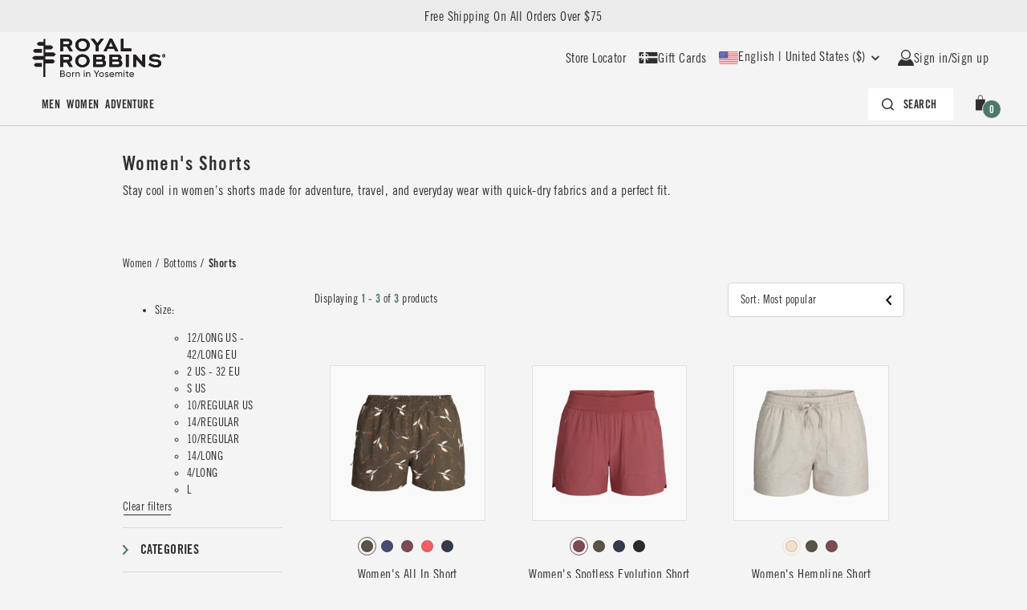

--- FILE ---
content_type: text/html; charset=utf-8
request_url: https://www.royalrobbins.com/us/en-us/women/bottoms/shorts/?Size=12%2FLONG+US+-+42%2FLONG+EU_2+US+-+32+EU_S+US_10%2FREGULAR+US_14%2FREGULAR_10%2FREGULAR_14%2FLONG_4%2FLONG_L
body_size: 142312
content:


<!DOCTYPE html>
<html lang="en-US" prefix="og: https://ogp.me/ns#">
<head>
    <script type="text/javascript">
        var serverSideUserStatusModel = {isAuthenticated:false,isMember:false,resetPasswordValidationError:null,isLoyaltyEnabledOnCurrentMarket:false,currentMarketId:"US",memberLoyaltyMarketId:"",memberLoyaltyLanguage:"",clientUrl:"https://cust1181.eu1.loyalty.engageplatform.com/"};
    </script>

    <script type="text/javascript">
        window.delayedEvents = [];
        window.gtmProducts = [];
    </script>

    


    <link rel="preconnect" href="https://d.delivery.consentmanager.net">
    <link rel="preconnect" href="https://cdn.consentmanager.net">

    <script>
    //TODO:DataLayer:ProductGalleryBlock
    //we might want to remove these two variables and integrate these elsewhere,as there is no reason to have them on every page
    //they are used for the gtm events for the sliderProductGalleryBlock and ProductGalleryBlock
    pushedGtmEvents = [];
    sliderProductGalleryBlockViewModel = [];
    //end of section that needs to be removed

    window.dataLayer = window.dataLayer || [];
    dataLayer.push({
        'user_properties': {
            'user_id': '4e808edf-a7a9-4777-8036-9eb0d52298da',
        },
        'event_parameters': {
            'brand_name': 'RoyalRobbins',
            'country_code': 'US',
            'currency_code': 'USD',
            'customer_language': 'en-us',
            'customer_status': 'No Customer',
            'customer_type': 'new',
            'customer_email':'',
            'page_category': 'shop',
			'page_name': 'Women\'s Shorts | Royal Robbins',
            'page_type': 'category',
            'page_breadcrumb': 'Women &gt; Bottoms &gt; Shorts'
        }
    });

    (function(history){
        var pushState = history.pushState;
        history.pushState = function(state) {
            if (typeof history.onpushstate == "function") {
                history.onpushstate({state: state});
            }

            dataLayer.push({
                'event': 'page_view',
                'event_parameters': {
                    'page_location': window.location.href,
                    'page_referrer': document.referrer,
                    'brand_name': 'RoyalRobbins',
                    'country_code': 'US',
                    'currency_code': 'USD',
                    'customer_language': 'en-us',
                    'customer_status': 'No Customer',
                    'customer_type': 'new',
                    'customer_email':'',
                    'page_category': 'shop',
					'page_name': 'Women\'s Shorts | Royal Robbins',
                    'page_type': 'category',
                    'page_breadcrumb': 'Women &gt; Bottoms &gt; Shorts'
                }
            });

            return pushState.apply(history, arguments);
        }
    })(window.history);

    //TODO:DataLayer:BreadCrumb
    //this section should be removed/modified when dealing with the breadcrumb GTM
    //for now, I placed the information inside "event_parameter" as the previous "page" element was no longer present

            var dataLayerObject = dataLayer.find(e => e["event_parameters"]);
            dataLayerObject.event_parameters['navigationPath'] = 'Women / Bottoms / Shorts';
                    dataLayerObject.event_parameters['navigationPath0'] = 'Women';
            dataLayerObject.event_parameters['navigationPath1'] = 'Bottoms';
            dataLayerObject.event_parameters['navigationPath2'] = 'Shorts';
    //end of section to be removed/modified

</script>
    
    <!--Google Tag Manager -->
        <script type="text/javascript">
            (function (w, d, s, l, i) { w[l] = w[l] || []; w[l].push({ 'gtm.start': new Date().getTime(), event: 'gtm.js' }); var f = d.getElementsByTagName(s)[0], j = d.createElement(s), dl = l != 'dataLayer' ? '&l=' + l : ''; j.async = true; j.src = 'https://www.googletagmanager.com/gtm.js?id=' + i + dl; f.parentNode.insertBefore(j, f); })(window, document, 'script', 'dataLayer', 'GTM-WJBC934');
        </script>
    <!--End Google Tag Manager -->

    <meta charset="utf-8"/>
    <meta name="viewport" content="width=device-width, initial-scale=1.0, maximum-scale=1.0, user-scalable=0"/>
    
<link rel="preload" as="image" href="/49613e/globalassets/catalogs/royal-robbins/y1/y142/y14200/y1420006/y14200068/r307/y14200068_307_main_a1_womens_all_in_short.jpg?width=264&height=264&rmode=BoxPad&bgcolor=fff&quality=100"  imagesrcset="/49613e/globalassets/catalogs/royal-robbins/y1/y142/y14200/y1420006/y14200068/r307/y14200068_307_main_a1_womens_all_in_short.jpg?width=140&height=140&rmode=BoxPad&bgcolor=fff&quality=100 140w, /49613e/globalassets/catalogs/royal-robbins/y1/y142/y14200/y1420006/y14200068/r307/y14200068_307_main_a1_womens_all_in_short.jpg?width=264&height=264&rmode=BoxPad&bgcolor=fff&quality=100 264w, /49613e/globalassets/catalogs/royal-robbins/y1/y142/y14200/y1420006/y14200068/r307/y14200068_307_main_a1_womens_all_in_short.jpg?width=332&height=332&rmode=BoxPad&bgcolor=fff&quality=100 332w, /49613e/globalassets/catalogs/royal-robbins/y1/y142/y14200/y1420006/y14200068/r307/y14200068_307_main_a1_womens_all_in_short.jpg?width=420&height=420&rmode=BoxPad&bgcolor=fff&quality=100 420w, /49613e/globalassets/catalogs/royal-robbins/y1/y142/y14200/y1420006/y14200068/r307/y14200068_307_main_a1_womens_all_in_short.jpg?width=685&height=685&rmode=BoxPad&bgcolor=fff&quality=100 685w" imagesizes="(min-width: 1300px) calc(((1185px - 240px) / 3) - 68px), (min-width: 992px) calc(((974px - 240px) / 3) - 68px), (min-width: 768px) calc(((100vw - 220px) / 2) - 68px), calc(50vw - 67px)" />
<link rel="preload" as="image" href="/491f4e/globalassets/catalogs/royal-robbins/y3/y324/y32402/y324023/r602/y324023_602_main_a1_spotless_evolution_short.jpg?width=264&height=264&rmode=BoxPad&bgcolor=fff&quality=100"  imagesrcset="/491f4e/globalassets/catalogs/royal-robbins/y3/y324/y32402/y324023/r602/y324023_602_main_a1_spotless_evolution_short.jpg?width=140&height=140&rmode=BoxPad&bgcolor=fff&quality=100 140w, /491f4e/globalassets/catalogs/royal-robbins/y3/y324/y32402/y324023/r602/y324023_602_main_a1_spotless_evolution_short.jpg?width=264&height=264&rmode=BoxPad&bgcolor=fff&quality=100 264w, /491f4e/globalassets/catalogs/royal-robbins/y3/y324/y32402/y324023/r602/y324023_602_main_a1_spotless_evolution_short.jpg?width=332&height=332&rmode=BoxPad&bgcolor=fff&quality=100 332w, /491f4e/globalassets/catalogs/royal-robbins/y3/y324/y32402/y324023/r602/y324023_602_main_a1_spotless_evolution_short.jpg?width=420&height=420&rmode=BoxPad&bgcolor=fff&quality=100 420w, /491f4e/globalassets/catalogs/royal-robbins/y3/y324/y32402/y324023/r602/y324023_602_main_a1_spotless_evolution_short.jpg?width=685&height=685&rmode=BoxPad&bgcolor=fff&quality=100 685w" imagesizes="(min-width: 1300px) calc(((1185px - 240px) / 3) - 68px), (min-width: 992px) calc(((974px - 240px) / 3) - 68px), (min-width: 768px) calc(((100vw - 220px) / 2) - 68px), calc(50vw - 67px)" />


            <link rel="preload" href="/Areas/RoyalRobbins/Content/fonts/app/5730954/17afe088-d29a-4d07-9412-a607ccc8d3b4.woff2" as="font" type="font/woff2" crossorigin />
            <link rel="preload" href="/Areas/RoyalRobbins/Content/fonts/app/5730940/ab87387c-87a9-428b-b534-e9bf243b2c16.woff2" as="font" type="font/woff2" crossorigin />

    <meta http-equiv="X-UA-Compatible" content="IE=edge">


<title>Women&#x27;s Shorts | Royal Robbins</title>
<meta name="keywords" />
<meta name="description" content="Shop our selection of eco-conscious hiking shorts for women. Our women&#x27;s shorts are made from materials like hemp and recycled polyester, with some styles treated with CO-DWR for better water resistance." />

    
<meta property="og:title" content="Women&#x27;s Shorts" />
<meta property="og:type" content="website" />
<meta property="og:url" content="https://www.royalrobbins.com/us/en-us/women/bottoms/shorts/" />
<meta property="og:image" />
<meta property="og:description" content="Stay cool in women&#x2019;s shorts made for adventure, travel, and everyday wear with quick-dry fabrics and a perfect fit." />
   

    

    <link rel="canonical" href="https://www.royalrobbins.com/us/en-us/women/bottoms/shorts/" />

<link href="https://www.royalrobbins.com/eu/en-gb/women/bottoms/shorts/" hreflang="en-GB" rel="alternate"></link><link href="https://www.royalrobbins.com/us/en-us/women/bottoms/shorts/" hreflang="x-default" rel="alternate"></link><link href="https://www.royalrobbins.com/us/en-us/women/bottoms/shorts/" hreflang="en-US" rel="alternate"></link>
    <link rel="apple-touch-icon" sizes="180x180" href="/Areas/RoyalRobbins/Content/images/favicon/apple-touch-icon.png">
<link rel="icon" type="image/png" sizes="32x32" href="/Areas/RoyalRobbins/Content/images/favicon/favicon-32x32.png">
<link rel="icon" type="image/png" sizes="16x16" href="/Areas/RoyalRobbins/Content/images/favicon/favicon-16x16.png">
<link rel="manifest" href="/Areas/RoyalRobbins/Content/images/favicon/site.webmanifest">
<link rel="mask-icon" href="/Areas/RoyalRobbins/Content/images/favicon/safari-pinned-tab.svg" color="#5bbad5">
<link rel="shortcut icon" href="/Areas/RoyalRobbins/Content/images/favicon/favicon.ico">
<meta name="msapplication-TileColor" content="#da532c">
<meta name="msapplication-config" content="~/Areas/RoyalRobbins/Content/images/favicon/browserconfig.xml">
<meta name="theme-color" content="#f4f4f4">
    


    <style>.fx-form-radio{font-size:var(--font-size-p, 16px);line-height:1.5em;min-height:1.5em;display:flex;align-items:flex-start;position:relative;padding-left:calc(var(--space-padding-xs, 8px) + var(--space-padding-xxl, 24px))}.fx-form-radio input{z-index:-1;opacity:0;position:absolute;appearance:auto;left:0}.fx-form-radio input:checked ~ label::after{background:var(--color-interface-button-secondarybuttoncolor)}.fx-form-radio input:checked ~ label::before{border:1px solid var(--color-interface-button-secondarybuttoncolor)}.tab-user .fx-form-radio input:focus-visible ~ label::before{outline:#3E5AF7 solid 3px !important;outline-offset:2px;box-shadow:0 0 0 7px var(--color-neutral-white)}.fx-form-radio label{cursor:pointer;display:flex;margin-top:0}.fx-form-radio label::after,.fx-form-radio label::before{position:absolute;display:block;content:"";border-radius:50%}.fx-form-radio label::before{left:0;width:1.5em;height:1.5em;border:1px solid var(--color-interface-border-borderhovercolor);background:var(--color-neutral-white);padding:0.25em;top:0}.fx-form-radio label::after{left:0.25em;width:1em;height:1em;background:transparent;top:0.25em}.fx-form-radio:hover label::before{border-color:var(--color-interface-border-borderhovercolor)}.fx-form-checkbox{font-size:var(--font-size-p, 16px);display:flex;line-height:1.5em;min-height:1.5em;align-items:center;position:relative;padding-left:calc(1.5em + 0.5em)}.fx-form-checkbox input{z-index:-1;opacity:0;position:absolute;appearance:auto;left:0}.fx-form-checkbox input:checked ~ label svg{opacity:1}.tab-user .fx-form-checkbox input:focus-visible ~ label::before{outline:#3E5AF7 solid 3px !important;outline-offset:2px;box-shadow:0 0 0 7px var(--color-neutral-white)}.fx-form-checkbox label{cursor:pointer;display:flex;margin-top:0}.fx-form-checkbox label span{font-size:var(--font-size-p, 16px)}.fx-form-checkbox label svg,.fx-form-checkbox label::before{position:absolute;display:block;content:"";left:0;width:1.5em;height:1.5em;padding:0.25em}.fx-form-checkbox label::before{border:1px solid var(--color-interface-border-borderhovercolor);border-radius:0.25em;background:var(--color-neutral-white);transition:all 0.3s}.fx-form-checkbox label svg{opacity:0;transition:.1s ease}.fx-form-checkbox:hover label::before{border-color:var(--color-interface-border-borderhovercolor)}.fx-toggle-button{display:flex;align-items:center;justify-content:center;position:relative;margin:0;padding:var(--space-padding-sm, 12px) var(--space-padding-xxl, 24px);border-radius:var(--border-radius-radius-xs, 4px);background:var(--color-neutral-white);transition:all .2s ease;border:1px solid var(--color-neutral-white);cursor:pointer;user-select:none;-webkit-user-select:none;-moz-user-select:none;-ms-user-select:none}.fx-toggle-button:hover{border:1px solid var(--color-interface-border-borderhovercolor)}.fx-toggle-button:has(.fx-toggle-button__input:checked){background:var(--color-interface-border-borderactivecolor);border:1px solid var(--color-interface-border-borderactivecolor)}.fx-toggle-button__input{position:absolute;opacity:0;cursor:pointer;height:0;width:0}.fx-toggle-button__input:checked+.fx-toggle-button__label{color:var(--color-neutral-white)}.fx-toggle-button__label{font-size:var(--font-size-buttontext, 14px);font-weight:700;line-height:var(--line-height-buttontext, 16px);text-transform:uppercase;transition:all .2s ease}.fx-toggle-checkbox{display:flex;justify-content:flex-end}.fx-toggle-checkbox label{position:relative;display:flex;padding-right:calc(60px + var(--space-padding-xs, 8px));margin:0;transition:0.3s}.fx-toggle-checkbox label:before{background:var(--color-interface-button-secondarybuttoncolor, #303030);border:1px solid var(--color-interface-button-secondarybuttoncolor, #303030);content:'';height:calc(60px/2);position:absolute;top:0;bottom:0;right:0;margin:auto;width:60px;border-radius:15px}.fx-toggle-checkbox label:after{background:white;border-radius:50%;content:'';width:26px;height:26px;position:absolute;top:0;bottom:0;margin:auto;right:calc(60px/2 + 2px);transition:0.3s}.fx-toggle-checkbox label .toggle-on{display:none}.fx-toggle-checkbox input{z-index:-1;opacity:0;position:absolute;appearance:auto;left:0}.fx-toggle-checkbox input:checked ~ label:after{transform:translateX(calc(60px/2));content:url("data:image/svg+xml,%3Csvg xmlns='http://www.w3.org/2000/svg' width='14' height='11' viewBox='0 0 14 11' fill='none'%3E%3Cpath d='M5.47135 10.0202C5.34668 10.1455 5.17668 10.2155 5.00001 10.2155C4.82335 10.2155 4.65335 10.1455 4.52868 10.0202L0.76468 6.25548C0.374013 5.86482 0.374013 5.23148 0.76468 4.84148L1.23601 4.37015C1.62668 3.97948 2.25935 3.97948 2.65001 4.37015L5.00001 6.72015L11.35 0.370149C11.7407 -0.0205182 12.374 -0.0205182 12.764 0.370149L13.2353 0.841482C13.626 1.23215 13.626 1.86548 13.2353 2.25548L5.47135 10.0202Z' fill='%23303030'/%3E%3C/svg%3E");padding:1px 6px}.fx-toggle-checkbox input:checked ~ label:before{background:var(--color-accents-green-light, #88A590)}.fx-toggle-checkbox input:checked ~ label .toggle-on{display:inline-block}.fx-toggle-checkbox input:checked ~ label .toggle-off{display:none}.tab-user .fx-toggle-checkbox input:focus-visible ~ label::before{outline:#3E5AF7 solid 3px !important;outline-offset:2px;box-shadow:0 0 0 7px var(--color-neutral-white)}.fx-form-group{display:flex;flex-direction:column;gap:var(--space-padding-xxs, 4px);width:100%;font-size:var(--font-size-p, 16px)}.fx-form-group label{display:flex;justify-content:space-between;font-weight:bold}.fx-form-group--not-full{max-width:12.5rem}.fx-form-error{color:var(--color-text-texterrorcolor);font-size:var(--font-size-caption, 14px);line-height:var(--line-height-caption, 20px)}.fx-form-note{font-size:var(--font-size-caption, 14px);line-height:var(--line-height-caption, 20px)}.fx-form-input{position:relative;width:100%;box-sizing:border-box}.fx-form-input input,.fx-form-input textarea,.fx-form-input select{text-overflow:ellipsis;white-space:nowrap;width:100%;padding:var(--space-padding-sm, 12px) var(--space-padding-xs, 8px) var(--space-padding-sm, 12px) var(--space-padding-sm, 12px);-webkit-appearance:none;-moz-appearance:none;appearance:none;border-radius:var(--space-padding-xs, 8px);border:1px solid var(--color-interface-border-bordercolor);background:var(--color-neutral-white);transition:all 0.3s}.fx-form-input input:hover,.fx-form-input textarea:hover,.fx-form-input select:hover{border-color:var(--color-interface-border-borderhovercolor)}.fx-form-input input:focus,.fx-form-input input:focus-visible,.fx-form-input textarea:focus,.fx-form-input textarea:focus-visible,.fx-form-input select:focus,.fx-form-input select:focus-visible{border-color:var(--color-interface-border-borderactivecolor)}.tab-user .fx-form-input input:focus-visible,.tab-user .fx-form-input textarea:focus-visible,.tab-user .fx-form-input select:focus-visible{outline:#3E5AF7 solid 3px !important;outline-offset:2px;box-shadow:0 0 0 7px var(--color-neutral-white)}.fx-form-input input:disabled,.fx-form-input textarea:disabled,.fx-form-input select:disabled{cursor:not-allowed;border-color:var(--color-interface-border-bordercolor);background:var(--color-surface-surfacedisabled)}.fx-form-input input,.fx-form-input textarea{cursor:text}.fx-form-input input[type="date"]::-webkit-date-and-time-value{line-height:24px;height:24px}.fx-form-input select{cursor:pointer}.fx-form-input--small input{padding:var(--space-padding-xs, 8px) var(--space-padding-xs, 8px) var(--space-padding-xs, 8px) var(--space-padding-sm, 12px)}.fx-form-input--with-prefix input{padding-left:calc(var(--space-padding-xs, 8px) + var(--space-padding-xxl, 24px) + var(--space-padding-xs, 8px))}.fx-form-input--with-prefix svg{position:absolute;top:50%;left:var(--space-padding-xs, 8px);transform:translateY(-50%)}.fx-form-input--with-suffix input,.fx-form-input--with-suffix select{padding-right:calc(var(--space-padding-xs, 8px) + var(--space-padding-xxl, 24px) + var(--space-padding-xs, 8px))}.fx-form-input--with-suffix svg{position:absolute;top:50%;right:var(--space-padding-xs, 8px);transform:translateY(-50%);pointer-events:none}.fx-form-input--password svg{pointer-events:auto}.fx-form-input--error input,.fx-form-input--error textarea,.fx-form-input--error select{border-color:var(--color-interface-border-bordererror);background:var(--color-interface-errorlightcolor)}.fx-form-input--error input:focus,.fx-form-input--error input:focus-visible,.fx-form-input--error input:hover,.fx-form-input--error textarea:focus,.fx-form-input--error textarea:focus-visible,.fx-form-input--error textarea:hover,.fx-form-input--error select:focus,.fx-form-input--error select:focus-visible,.fx-form-input--error select:hover{border-color:var(--color-interface-border-bordererror)}.fx-selector-radio{font-size:var(--font-size-p, 16px);display:flex;align-items:center;justify-content:center;position:relative}.fx-selector-radio input{z-index:-1;opacity:0;position:absolute;appearance:auto;left:0}.fx-selector-radio input:checked ~ label{background:var(--color-neutral-white)}.fx-selector-radio input:checked ~ label::after{background:var(--color-interface-primaryactivecolor)}.fx-selector-radio input:checked ~ label::before{border:1px solid var(--color-interface-primaryactivecolor)}.tab-user .fx-selector-radio input:focus-visible ~ label::before{outline:#3E5AF7 solid 3px !important;outline-offset:2px;box-shadow:0 0 0 7px var(--color-neutral-white)}.fx-selector-radio label{line-height:1.25em;min-height:1.25em;padding:0.5em 1.5em;border-radius:0.25em;cursor:pointer;display:flex;align-items:center;margin-top:0;gap:0.5em;width:100%}.fx-selector-radio label::after,.fx-selector-radio label::before{position:absolute;display:block;content:"";border-radius:50%}.fx-selector-radio label::before{right:1.5em;width:1.25em;height:1.25em;border:1px solid var(--color-interface-border-borderhovercolor);padding:0.25em}.fx-selector-radio label::after{right:calc(1.5em + 0.25em);width:0.75em;height:0.75em;background:transparent}.fx-selector-radio:hover label::before{border:1px solid var(--color-interface-border-borderhovercolor)}.fx-slot{font-size:var(--font-size-p, 16px);display:flex;justify-content:space-between;align-items:center;padding:0.5em;gap:0.5em;border-radius:0.5em;text-decoration:none}.fx-slot__left{display:flex;gap:0.5em;text-align:left}.fx-slot:hover{background:var(--color-neutral-white)}.fx-slot--grey:hover{background:var(--color-surface-surface1)}.fx-custom-scrollbar{overflow:auto}.fx-custom-scrollbar::-webkit-scrollbar{width:0.5em;height:0.5em;border-radius:4px;background:var(--color-surface-surface3)}.fx-custom-scrollbar::-webkit-scrollbar-thumb{background-color:var(--color-interface-primaryactivecolor);width:0.375em;border-radius:4px}.fx-custom-scrollbar::-webkit-scrollbar-track{border-radius:4px}@-moz-document url-prefix(){.fx-custom-scrollbar{scrollbar-width:thin;scrollbar-color:var(--color-interface-primaryactivecolor) var(--color-surface-surface3)}}.fx-menu-item{display:inline-flex;text-decoration:none;padding:var(--space-padding-xs, 8px);align-items:center;gap:var(--space-padding-xs, 8px);border-radius:var(--border-radius-radius-xs, 4px);font-size:var(--font-size-p, 16px)}.fx-menu-item.active{color:var(--color-interface-primaryactivecolor)}.fx-menu-item:hover{color:var(--color-interface-primaryactivecolor);background:var(--Color-Grays-Gray50)}.fx-menu-item svg,.fx-menu-item img{max-height:1.5rem}.fx-nav-item{text-decoration:none;display:inline-flex;padding:var(--space-padding-xxs, 4px) var(--space-padding-xxs, 4px) var(--space-padding-xxs, 4px) var(--space-padding-xxs, 4px);position:relative;font-size:var(--font-size-buttontext, 14px);font-weight:700;line-height:var(--line-height-buttontext, 16px);text-transform:uppercase}.fx-nav-item:after{content:'';position:absolute;bottom:-4px;left:var(--space-padding-xxs, 4px);display:block;width:calc(100% - var(--space-padding-xs, 8px));height:2px;background-color:var(--color-interface-primaryactivecolor);transform:scaleX(0);transition:transform 0.3s ease-in-out}.fx-nav-item:hover:after,.fx-nav-item.active:after,.active .fx-nav-item:after{transform:scaleX(1)}.fx-submenu-item{display:flex;text-decoration:none;padding:var(--space-padding-sm, 12px) var(--space-padding-xxl, 24px);justify-content:space-between;align-items:center;border-radius:var(--border-radius-radius-xs, 4px);background:inherit;margin:0;width:100%;font-size:var(--font-size-p, 16px);line-height:var(--line-height-p, 24px)}.fx-submenu-item:hover,.fx-submenu-item.active{background:var(--color-surface-surface2);color:inherit}.fx-submenu-item__text{display:flex;align-items:center;gap:var(--space-padding-xs, 8px);text-align:left}.fx-submenu-item svg{flex-shrink:0}.fx-button{position:relative;font-size:var(--font-size-buttontext, 14px);cursor:pointer;display:inline-flex;justify-content:center;align-items:center;text-transform:uppercase;line-height:var(--line-height-buttontext, 16px);font-weight:700;gap:var(--space-padding-xs, 8px);color:var(--color-text-primarytextcolor);padding:var(--space-padding-sm, 12px) var(--space-padding-xxl, 24px);border:0;border-radius:var(--border-radius-radius-xs, 4px);transition:.3s ease;transition-property:background-color, color, transform, border;box-shadow:0px 1px 2px 0px rgba(0,0,0,0.3)}.fx-button--primary{color:var(--color-text-primarytextcolor);background:var(--color-interface-button-primarybuttoncolor)}.fx-button--primary:hover{transform:translateY(-2px)}.fx-button--primary:hover:not(:disabled){color:var(--color-interface-primaryactivecolor)}.fx-button--primary:disabled{background:var(--color-interface-button-primarybuttondisabledcolor);color:var(--color-text-textdisabledcolordark)}.fx-button--secondary{color:var(--color-text-textonprimarycolor);background:var(--color-interface-button-secondarybuttoncolor)}.fx-button--secondary:disabled{background:var(--color-interface-button-primarybuttondisabledcolor);color:var(--color-text-textdisabledcolordark)}.fx-button--secondary:hover{transform:translateY(-2px)}.fx-button--prioritize{color:var(--color-text-textonprimarycolor);background:var(--color-interface-button-secondarybuttoncolor);padding:var(--space-padding-md, 16px) var(--space-padding-xxxl, 32px)}.fx-button--prioritize:disabled{background:var(--color-interface-button-primarybuttondisabledcolor);color:var(--color-text-textdisabledcolordark)}.fx-button--prioritize:hover{transform:translateY(-2px)}.fx-button--rounded{border-radius:var(--border-radius-radius-full, 2000px)}.fx-button--icon{padding:var(--space-padding-xs, 8px);box-shadow:none}.fx-button--icon svg{fill:var(--color-interface-icon-iconcolor);transform:translate3d(0, 0, 0);transition:.2s ease}.fx-button--icon:hover:not(:disabled) svg{fill:var(--color-interface-icon-iconhovercolor)}.fx-button--icon:disabled{background:transparent}.fx-button--icon:disabled svg{fill:var(--color-interface-icon-icondisabledcolor)}.fx-button--inverted{background:var(--color-neutral-white)}.fx-button--inverted:hover:not(:disabled){background:var(--color-neutral-white)}.fx-button--outline{background:transparent;border:1px solid var(--color-neutral-buttonoutline)}.fx-button--outline:hover{transform:translateY(-2px)}.fx-button--outline:hover:not(:disabled){color:var(--color-interface-primaryactivecolor);border:1px solid var(--color-neutral-buttonoutlinehover)}.fx-button--outline:disabled{color:var(--color-text-textdisabledcolordark)}.fx-button--text-bold{padding:var(--space-padding-sm, 12px) var(--space-padding-xxs, 4px);box-shadow:none}.fx-button--text-bold:hover:not(:disabled){color:var(--color-interface-primaryactivecolor)}.fx-button--text-underlined{text-decoration:underline;text-underline-position:from-font;padding:var(--space-padding-xs, 8px) var(--space-padding-xxs, 4px);box-shadow:none}.fx-button--text-underlined:hover:not(:disabled){color:var(--color-interface-primaryactivecolor)}.fx-button--full{width:100%}.fx-button--hidden{opacity:0}.fx-button--success:before{content:"";width:100%;height:100%;position:absolute;bottom:0;left:0;background:var(--color-interface-successcolorlight);color:var(--color-brands-secondarybuttoncolor);border-radius:var(--border-radius-radius-xs, 4px);animation:rise-up 0.3s cubic-bezier(0.55, 0.055, 0.675, 0.19)}.fx-button--success span,.fx-button--success svg{color:var(--color-brands-secondarybuttoncolor);z-index:1}.fx-button--loading{transition:.3s ease}.fx-button--loading:after{content:"";position:absolute;width:16px;height:16px;top:0;left:0;right:0;bottom:0;margin:auto;border:4px solid transparent;border-top-color:var(--color-neutral-white);border-radius:50%;animation:loading-spinner 1s ease infinite}.fx-button--loading span{transition:.3s ease;opacity:0}@keyframes loading-spinner{from{transform:rotate(0turn)}to{transform:rotate(1turn)}}@keyframes rise-up{from{height:0}to{height:100%}}.fx-qty{display:inline-flex;padding:var(--space-padding-xxs, 4px);justify-content:center;align-items:center;gap:var(--space-padding-xs, 8px);border-radius:var(--border-radius-radius-Full, 2000px);background:var(--color-neutral-white);transition:.2s ease}.fx-qty svg{display:flex;justify-content:center;align-items:center;fill:var(--color-interface-icon-iconcolor);transform:translate3d(0, 0, 0);transition:.2s ease}.fx-qty:hover:not(:disabled) svg{fill:var(--color-interface-primaryactivecolor)}.fx-qty:disabled{cursor:not-allowed}.fx-qty:disabled svg{fill:var(--color-interface-icon-icondisabledcolor)}.fx-tag{display:inline-block;border-radius:var(--border-radius-radius-xs, 4px);font-weight:700;z-index:1;padding:var(--space-padding-xxs, 4px) var(--space-padding-xs, 8px);font-size:var(--font-size-caption2, 13px);line-height:var(--line-height-caption2, 16px);text-transform:uppercase;text-align:left;border:1px solid var(--color-neutral-white);background:var(--color-neutral-white)}.fx-tag--small{padding:2px 4px}html:has(dialog[open]){scrollbar-gutter:stable;overflow:hidden}.fx-dialog{--dialog-min-width: 320px;--dialog-width: 760px;--dialog-max-width: 96%;width:clamp(var(--dialog-min-width), var(--dialog-width), var(--dialog-max-width));max-width:100%;max-height:75vh;max-height:75dvb;padding:0;position:fixed;top:0;right:0;bottom:0;left:0;margin:auto;inset:0;z-index:999;overflow:hidden;text-align:left;border-radius:var(--border-radius-radius-xs, 4px);border:none;background-color:var(--color-grays-gray100)}.fx-dialog::backdrop{background-color:rgba(0,0,0,0.2)}.fx-dialog[open]{animation:slide-in-up .5s ease forwards}.fx-dialog:not([open]){pointer-events:none;opacity:0;animation:scale-down .5s ease forwards}.fx-dialog__body{display:flex;flex-direction:column;gap:var(--space-padding-md, 16px);align-items:start;overflow-y:auto;padding:3rem 5rem}@media (max-width: 767.98px){.fx-dialog__body{padding:var(--space-padding-xxl, 24px)}}.fx-dialog__close{position:absolute;top:var(--space-padding-lg, 20px);right:var(--space-padding-lg, 20px);width:var(--space-padding-lg, 20px);padding:var(--space-padding-xxs, 4px);display:flex;transition:transform 0.3s ease-in-out}.fx-dialog__close:hover{transform:scale(1.2)}.fx-dialog__title{font-size:var(--font-size-4, 24px);line-height:var(--line-height-4, 32px);font-weight:700;padding:var(--space-padding-xs, 8px)}.fx-dialog__content{width:100%;max-height:50vh;max-height:50dvb;padding:var(--space-padding-xs, 8px)}.fx-dialog__button-group{display:flex;justify-content:flex-end;gap:var(--space-padding-md, 16px)}@-webkit-keyframes slide-in-up{0%{transform:translateY(100%)}}@keyframes slide-in-up{0%{transform:translateY(100%)}}@-webkit-keyframes scale-down{to{transform:scale(0.75)}}@keyframes scale-down{to{transform:scale(0.75)}}.fx-button--secondary{background:var(--color-interface-primaryactivecolor)}

</style>
    <style>.type-6{font-size:var(--font-size-6);line-height:var(--line-height-6)}.type-5{font-size:var(--font-size-5);line-height:var(--line-height-5)}.type-4{font-size:var(--font-size-4);line-height:var(--line-height-4)}.type-3{font-size:var(--font-size-3);line-height:var(--line-height-3)}.type-2{font-size:var(--font-size-2);line-height:var(--line-height-2)}.type-1{font-size:var(--font-size-1);line-height:var(--line-height-1)}:root{--font-size-6: 1.125rem;--line-height-6: 1.33333;--font-size-5: 1.25rem;--line-height-5: 1.2;--font-size-4: 1.5rem;--line-height-4: 1.33333;--font-size-3: 2rem;--line-height-3: 1.125;--font-size-2: 2.5rem;--line-height-2: 1.1;--font-size-1: 3.5rem;--line-height-1: 1.14286;--font-size-p: 1rem;--line-height-p: 1.5;--font-size-buttontext: .875rem;--line-height-buttontext: 1.14286;--font-size-caption: .875rem;--line-height-caption: 1.42857;--font-size-caption2: .8125rem;--line-height-caption2: 1.23077}.type-p{font-size:var(--font-size-p);line-height:var(--line-height-p)}.type-button{font-size:var(--font-size-buttontext);line-height:var(--line-height-buttontext)}.type-caption{font-size:var(--font-size-caption);line-height:var(--line-height-caption)}.type-caption2{font-size:var(--font-size-caption2);line-height:var(--line-height-caption2)}.global-container{max-width:1280px;margin:var(--space-padding-md, 16px) auto;display:flex;flex-direction:column;gap:var(--space-padding-md, 16px)}@media (max-width: 1299.98px){.global-container{padding:0 var(--space-padding-md, 16px)}}.global-container--main{font-size:1rem}@font-face{font-family:"Trade Gothic LT";font-weight:700;src:url("/Areas/RoyalRobbins/Content/fonts/app/5730954/17afe088-d29a-4d07-9412-a607ccc8d3b4.woff2") format("woff2")}@font-face{font-family:"Trade Gothic LT";font-weight:400;src:url("/Areas/RoyalRobbins/Content/fonts/app/5730940/ab87387c-87a9-428b-b534-e9bf243b2c16.woff2") format("woff2")}@font-face{font-family:icons;font-display:swap;src:url(/Areas/RoyalRobbins/Content/fonts/app/iconfont.woff) format("woff")}@font-face{font-family:'fenix-icons';src:url("/Areas/RoyalRobbins/Content/fonts/app/fenix-icons.woff?71o1pg") format("woff");font-weight:normal;font-style:normal;font-display:swap}.iconf-filter-icon:before{content:"\e906"}.iconf{font-family:'fenix-icons' !important;speak:never;font-style:normal;font-weight:normal;font-variant:normal;text-transform:none;line-height:1;-webkit-font-smoothing:antialiased;-moz-osx-font-smoothing:grayscale}.iconf-minus:before{content:"\e904"}.iconf-plus:before{content:"\e905"}.iconf-brush-icon:before{content:"\e903"}.iconf-checkmark:before{content:"\e902"}.iconf-trash-bin:before{content:"\e901"}.iconf-lock:before{content:"\e900"}.iconf-star-empty:before{content:"\e9d7"}.iconf-star-half:before{content:"\e9d8"}.iconf-star-full:before{content:"\e9d9"}:root{--font-brands-primary: Trade Gothic LT;--font-brands-secondary: Trade Gothic LT}*,::before,::after{background-repeat:no-repeat;box-sizing:inherit}::before,::after{text-decoration:inherit;vertical-align:inherit}html{box-sizing:border-box;cursor:default;-ms-text-size-adjust:100%;-webkit-text-size-adjust:100%;font-size:16px}fieldset{margin:0;padding:0;border:0}article,aside,footer,header,nav,section{display:block}body{margin:0}h1{font-size:2em;margin:.67em 0}figcaption,figure,main{display:block}figure{margin:1em 40px}hr{box-sizing:content-box;height:0;overflow:visible}nav ol,nav ul{list-style:none}pre{font-family:monospace, monospace;font-size:1em}a{background-color:transparent;-webkit-text-decoration-skip:objects}abbr[title]{border-bottom:none;text-decoration:underline;text-decoration:underline dotted}b,strong{font-weight:inherit}b,strong{font-weight:bolder}code,kbd,samp{font-family:monospace, monospace;font-size:1em}dfn{font-style:italic}mark{background-color:#ff0;color:#000}small{font-size:80%}sub,sup{font-size:75%;line-height:0;position:relative;vertical-align:baseline}sub{bottom:-.25em}sup{top:-.5em}::selection{background-color:#b3d4fc;color:#000;text-shadow:none}audio,canvas,iframe,img,svg,video{vertical-align:middle}audio,video{display:inline-block}audio:not([controls]){display:none;height:0}img{border-style:none}svg{fill:currentColor}svg:not(:root){overflow:hidden}table{border-collapse:collapse}button,input,optgroup,select,textarea{margin:0}button,input,select,textarea{background-color:transparent;color:inherit;font-size:inherit;line-height:inherit}button,input{overflow:visible}button,select{text-transform:none}button,html [type="button"],[type="reset"],[type="submit"]{-webkit-appearance:button}button::-moz-focus-inner,[type="button"]::-moz-focus-inner,[type="reset"]::-moz-focus-inner,[type="submit"]::-moz-focus-inner{border-style:none;padding:0}button:-moz-focusring,[type="button"]:-moz-focusring,[type="reset"]:-moz-focusring,[type="submit"]:-moz-focusring{outline:1px dotted ButtonText}legend{box-sizing:border-box;color:inherit;display:table;max-width:100%;padding:0;white-space:normal}progress{display:inline-block;vertical-align:baseline}textarea{overflow:auto;resize:vertical}[type="checkbox"],[type="radio"]{box-sizing:border-box;padding:0}[type="number"]::-webkit-inner-spin-button,[type="number"]::-webkit-outer-spin-button{height:auto}[type="search"]{-webkit-appearance:textfield;outline-offset:-2px}[type="search"]::-webkit-search-cancel-button,[type="search"]::-webkit-search-decoration{-webkit-appearance:none}::-webkit-file-upload-button{-webkit-appearance:button;font:inherit}details,menu{display:block}summary{display:list-item}canvas{display:inline-block}template{display:none}a,area,button,input,label,select,summary,textarea,[tabindex]{touch-action:manipulation}[hidden]{display:none}[aria-busy="true"]{cursor:progress}[aria-controls]{cursor:pointer}[aria-hidden="false"][hidden]:not(:focus){clip:rect(0, 0, 0, 0);display:inherit;position:absolute}[aria-disabled]{cursor:default}html{position:relative;width:100%;height:100%;-webkit-tap-highlight-color:rgba(0,0,0,0);transition:0.5s ease-in-out;transition-property:top, margin-top}body{height:100%;background-color:#f4f4f4;color:#303030;font-family:"Trade Gothic LT";font-size:14px;-moz-osx-font-smoothing:grayscale;-webkit-font-smoothing:antialiased;font-weight:400;letter-spacing:.03em;line-height:1.5;text-rendering:geometricPrecision}@media only screen and (min-width: 1300px){body{font-size:16px}}button,input,textarea,select{appearance:none;border-radius:0;font:inherit;letter-spacing:inherit;line-height:1.5em;outline:0}button{border:0;cursor:pointer}h1,h2,h3,h4,h5,h6,p,pre,blockquote,address,label,table,td,th,ul,ol,dl,form{margin:1em 0 0}h1:first-child,h2:first-child,h3:first-child,h4:first-child,h5:first-child,h6:first-child,p:first-child,pre:first-child,blockquote:first-child,address:first-child,label:first-child,table:first-child,td:first-child,th:first-child,ul:first-child,ol:first-child,dl:first-child,form:first-child{margin-top:0}h1,h2,h3,h4,h5,h6{line-height:1.1em}h4,h5,h6{font-style:normal}h1{font-size:35.2px;font-size:2.2rem}h2{font-size:28.8px;font-size:1.8rem}h3{font-size:25.6px;font-size:1.6rem}h4{font-size:22.4px;font-size:1.4rem}h5{font-size:inherit}h6{font-size:inherit}a{color:inherit;cursor:pointer;text-decoration:underline}strong{font-weight:700}img,svg{display:inline-block;max-width:100%;height:auto}hr{border:1px solid #d6d6d6;margin:30px 0}.anime--fadeIn{opacity:0;transition:opacity 0.2s ease-in-out}.anime--fadeIn.anime--end{opacity:1}.link--root{position:relative;display:inline-flex;align-items:center;text-decoration:none;transition:0.2s ease-in-out;transition-property:color}.link--root:hover{color:#4f776c}.link--root[href^="tel"],.link--root[href^="mail"]{text-decoration:none}.link--root>*+*{margin-left:8px}a:not([class]),.link--underline{position:relative;display:inline-flex;align-items:center;text-decoration:none}a:not([class]):hover,.link--underline:hover{color:#4f776c}a:not([class])::after,.link--underline::after{position:absolute;right:1px;bottom:0;left:1px;display:block;height:1px;background-color:currentcolor;content:'';transition:transform 0.3s ease-in-out}a:not([class]):hover::after,.link--underline:hover::after{transform:scaleX(0.8)}.link--cta{position:relative;display:inline-block;padding-right:25px;color:inherit;font-weight:700}.link--cta::before{position:absolute;top:50%;right:0;width:10px;height:12px;background-image:url([data-uri]);content:'';transform:translate(0, -50%);transition:transform 0.2s ease-in-out}.link--cta.link--white{color:#fff}.link--cta.link--white::before{background-image:url([data-uri])}.link--cta:hover::before{transform:translate(10px, -50%)}.link--icon{width:17px}.heading--root{display:block;letter-spacing:.06em;line-height:1em}.heading--h1,.heading--h2,.heading--h3{font-weight:900;text-transform:uppercase}.heading--h1{font-size:64px}.heading--h2{font-size:28px}.heading--h3{font-size:18px}.heading--title{text-transform:uppercase}.heading--subtitle{font-family:"Trade Gothic LT";font-size:20px;font-style:italic;letter-spacing:0;line-height:1.4em}.strike{text-decoration:line-through}.product--label{border-radius:4px;position:absolute;background-color:#f4f4f4;color:#000;font-size:9px;font-weight:700;line-height:20px;padding:0 10px;text-transform:uppercase;text-align:center;z-index:2}@media only screen and (max-width: 767px){.product--label{padding:0 9px}}@media only screen and (min-width: 992px){.product--label{top:30px;left:30px}}@media only screen and (max-width: 991px){.product--label{top:10px;left:10px}}.product--label.product--green{background-color:#4f776c}.flag-icon-background{background-size:contain;background-position:50%;background-repeat:no-repeat}.flag-icon{background-size:contain;background-position:50%;background-repeat:no-repeat;position:relative;display:inline-block;width:1.33333333em;line-height:1em}.flag-icon:before{content:"\A0"}.flag-icon.flag-icon-squared{width:1em}.flag-icon-ad{background-image:url(./assets/media/ad.svg)}.flag-icon-ad.flag-icon-squared{background-image:url(./assets/media/ad.svg)}.flag-icon-ca{background-image:url([data-uri])}.flag-icon-cn{background-image:url([data-uri])}.flag-icon-de{background-image:url([data-uri])}.flag-icon-dk{background-image:url([data-uri])}.flag-icon-fi{background-image:url([data-uri])}.flag-icon-fr{background-image:url([data-uri])}.flag-icon-gb{background-image:url([data-uri])}.flag-icon-hk{background-image:url([data-uri])}.flag-icon-kr{background-image:url("[data-uri]")}.flag-icon-nl{background-image:url([data-uri])}.flag-icon-no{background-image:url([data-uri])}.flag-icon-se{background-image:url([data-uri])}.flag-icon-us{background-image:url([data-uri])}.flag-icon-eu{background-image:url([data-uri])}.teaser--root{position:relative}*+.teaser--root{margin-top:30px}@media only screen and (min-width: 768px){*+.teaser--root{margin-top:40px}}@media only screen and (min-width: 992px){*+.teaser--root{margin-top:80px}}.teaser--root:not(.teaser--full){padding:0 20px}@media only screen and (min-width: 992px){.teaser--root:not(.teaser--full){max-width:1024px;padding:0 25px;margin-right:auto;margin-left:auto}}@media only screen and (min-width: 1300px){.teaser--root:not(.teaser--full){max-width:1235px}}.teaser--root>.teaser--root{padding-right:0;padding-left:0}.arrow-link--icon{width:6px;height:8px;transform:rotate(90deg);transition:transform 0.2s ease-in-out}.locator-link--icon{width:16px;height:16px}.locator-link--arrow{transform-origin:center;transition:transform 0.3s cubic-bezier(0.2, 1, 0.5, 1.5)}.locator-link--root:hover .locator-link--arrow{transform:rotate(90deg)}.site--root{position:relative;top:0;background-color:#f4f4f4;transition:top 0.5s ease-in-out}@media only screen and (max-width: 991px){.site--root{padding-top:109px}.site--root:has(.promo-banner){padding-top:149px}}@media only screen and (min-width: 992px){.site--root{padding-top:160px}.site--root:has(.promo-banner){padding-top:200px}}.site--loading{transition:0.2s ease-in-out;transition-property:opacity, visibility}.site--loading.site--done{opacity:0;visibility:hidden}.page--root{padding-bottom:60px;min-height:calc(100vh - 200px)}@media only screen and (min-width: 768px){.page--root{padding-bottom:100px;min-height:calc(100vh - 300px)}}@media only screen and (min-width: 1300px){.page--root{min-height:calc(100vh - 400px)}}@keyframes grid--pulse{0%,100%{background-color:#e8e7e6}50%{background-color:#efeeee}}.picture--root{position:relative;display:block;overflow:hidden}.picture--root img{width:100%;font-family:'object-fit: cover;';object-fit:cover}.picture--root.picture--zoom img{transition:transform 0.5s ease-in-out}.picture--root.picture--zoom:hover img{transform:scale(1.05)}.rounded-corners-img img{border-radius:8px}.video--root{position:relative;display:block;width:100%}.video--root::after{position:absolute;z-index:1;top:0;left:0;width:100%;height:100%;animation:video--pulse 2s ease-in-out infinite;background-color:#e8e7e6;content:'';opacity:1;pointer-events:none}.video--ready::after{animation:none;opacity:0;transition:opacity 0.5s ease-in-out}.video--video{width:100%;font-family:'object-fit: cover; object-position: top;';object-fit:cover;object-position:top}.to-top--root{display:none}@media only screen and (max-width: 767px){.to-top--root{display:block;position:fixed;z-index:2;bottom:10%;left:0;padding:40px 10px 10px;background-color:#fff;border-radius:0 4px 4px 0;box-shadow:none;cursor:pointer;font-size:12px;font-weight:700;text-transform:uppercase;transform:translateX(-100%);transition:0.2s ease-in-out;transition-property:box-shadow, transform}.to-top--root::before{position:absolute;top:15px;left:50%;width:15px;height:15px;background-image:url("[data-uri]");content:'';transform:translateX(-50%) rotate(-90deg);transition:transform 0.1s ease-in-out}}.to-top--show{box-shadow:0 0 10px rgba(0,0,0,0.05);transform:translateX(0)}.intro--root{position:relative}@media only screen and (min-width: 768px){.intro--root{display:flex;align-items:stretch}.intro--root>*{width:50%}}.intro--media{position:relative}@media only screen and (min-width: 768px){.intro--picture{position:absolute;top:0;left:0;width:100%;height:100%}.intro--picture>*{height:100%}}.intro--content{padding:25px;background-color:#e8e7e6}@media only screen and (min-width: 768px){.intro--content{display:flex;flex-direction:column;align-items:flex-start;justify-content:center;padding:50px}}.intro--content>*+*{margin-top:20px}.intro--text{max-width:100%;font-family:"Trade Gothic LT"}@media only screen and (min-width: 992px){.content-page--root{max-width:1024px;margin-right:auto;margin-left:auto}}@media only screen and (min-width: 1300px){.content-page--root{max-width:1235px}}@media only screen and (min-width: 992px){.content-page--sidebar{display:flex}}.content-page--main{flex:0 1 100%;margin-top:15px}.content-page--menus{display:none}@media only screen and (min-width: 992px){.content-page--menus{display:block;width:320px;padding:0 40px 0 20px}}.inretrn-return-iframe{border:none;width:100%;height:750px}._404-page--root{position:relative;min-height:100vh;padding:50px 0;background-size:cover;text-align:center}@media only screen and (min-width: 768px){._404-page--root{padding:100px 0}}._404-page--links{position:absolute;bottom:0;left:50%;width:37.8vh;height:60vh;padding:0;margin:0;background-image:url(/Shared/images/asset/404.png);background-size:100% 100%;list-style:none;transform:translateX(-50%)}._404-page--links>*{position:absolute;color:#fff;transform:translate(-50%, -50%)}._404-page--links>*:nth-child(1){top:8%;left:45%}._404-page--links>*:nth-child(2){top:23%;left:55%}._404-page--links>*:nth-child(3){top:53%;left:45%}._404-page--links a{width:180px;height:60px;justify-content:center;font-size:1.8vh;font-weight:700;text-transform:uppercase;white-space:nowrap}._404-page--links a:hover{color:#303030}.checkbox--input{display:none}.checkbox--label{position:relative;display:block;padding-left:25px;user-select:none}.checkbox--label::before{position:absolute;top:.7em;left:0;width:1.3em;height:1.3em;border:2px solid rgba(0,0,0,0.15);appearance:none;background-color:#fff;border-radius:2px;box-shadow:inset 0 0 0 3px #fff;content:'';outline:none;transform:translateY(-50%);transition:0.2s ease;transition-property:border-color, background-color;vertical-align:middle}.checkbox--input:focus+.checkbox--label::before{border-color:rgba(0,0,0,0.3)}.checkbox--input:checked+.checkbox--label::before{background-color:#4f776c}.checkbox--error{color:#e32c2b}.checkbox--error::before{border-color:#ecb1b1}.checkbox--input:focus+.checkbox--error::before{border-color:#e32c2b}.label--root{color:#959595;font-size:14px;line-height:2em;user-select:none}.select--root{position:relative;width:auto}.select--root select{text-overflow:ellipsis;padding-right:2.5rem !important}.select--root::after{position:absolute;top:50%;right:20px;width:8px;height:12px;background-image:url([data-uri]);content:'';transform:translateY(-50%) rotate(90deg);pointer-events:none}.select--select{position:relative;width:100%;padding:10px 30px 10px 20px;border:1px solid #6D6D6D;background-color:#fff;border-radius:5px;font:inherit;outline:none;transition:0.2s ease;transition-property:border-color, color}.select--error .select--select{background-color:#fff;border-color:#ecb1b1}.select--error .select--select::placeholder{color:#ecb1b1}.select--error .select--select:focus{border-color:#e32c2b}.select--select:invalid{color:#303030}.select--select:focus{border-color:#000}.select--select::-ms-expand{display:none}.input--root{position:relative;width:auto}*+.input--root{margin-top:10px}.input--input{width:100%;padding:10px 20px;border:1px solid #6D6D6D;background-color:#fff;border-radius:5px;font:inherit;outline:none;transition:0.2s ease;transition-property:border-color, color}.input--error .input--input{background-color:#fff;border-color:#ecb1b1}.input--error .input--input::placeholder{color:#ecb1b1}.input--error .input--input:focus{border-color:#e32c2b}.input--success .input--input{background-image:url([data-uri]);background-position:calc(100% - 10px) 50%;background-size:20px}.input--input::placeholder{color:#ccc}.input--input:focus{border-color:#000}.input--message{display:block;margin-top:5px;font-size:14px}.input--error .input--message{color:#e32c2b}.input--submit{position:absolute;top:50%;right:0;width:40px;height:100%;padding:0;background-image:url([data-uri]);background-position:0 center;background-size:16px;transform:translateY(-50%);transition:background-position 0.2s ease-in-out}.input--success .input--submit{display:none}.input--submit:hover{background-position:40%}.table--root{overflow:auto;border:2px solid #f4f4f4}*+.table--root{margin-top:20px}.table--row{display:flex}.table--row>*:first-child{width:20%}.table--row>*:last-child{width:80%}.table--title{display:flex;align-items:center;min-width:100px;padding-left:15px}.table--row+.table--row .table--title{border-top:2px solid #f4f4f4}.table--cols{display:flex;border-left:2px solid #f4f4f4;text-align:center}.table--cols>*{display:flex;min-width:60px;height:50px;flex:1;align-items:center;justify-content:center}.table--row+.table--row .table--cols>*{border-top:2px solid #f4f4f4}.table--cols>*+*{border-left:2px solid #f4f4f4}.table--strong{font-weight:700}.textarea--root{position:relative}*+.textarea--root{margin-top:10px}.textarea--input{display:block;width:100%;padding:11px 20px;border:1px solid #6D6D6D;background-color:#fff;border-radius:5px;font:inherit;outline:none;resize:none;-webkit-transition:0.2s ease;transition:0.2s ease;-webkit-transition-property:border-color, color;transition-property:border-color, color}.textarea--input::-webkit-input-placeholder{color:#ccc}.textarea--input:-ms-input-placeholder{color:#ccc}.textarea--input::placeholder{color:#ccc}.textarea--input:focus{border-color:#000}.input--input.error,.textarea--input.error{border-color:#e58586;background-color:#fae8e8}.input--input.error:-moz-placeholder,.textarea--input.error:-moz-placeholder{color:#e32c2b}.input--input.error::-moz-placeholder,.textarea--input.error::-moz-placeholder{color:#e32c2b}.input--input.error:-ms-input-placeholder,.textarea--input.error:-ms-input-placeholder{color:#e32c2b}.input--input.error::-webkit-input-placeholder,.textarea--input.error::-webkit-input-placeholder{color:#e32c2b}.input--input.error:focus,.textarea--input.error:focus{border-color:#e32c2b}.custom-checkbox input[type=checkbox],.custom-radio input[type=radio]{position:absolute}.custom-checkbox .checkbox-label,.custom-radio .radio-label{position:relative;z-index:1;font-size:.875rem;line-height:1.25rem;padding-left:1.5rem;text-transform:none;cursor:pointer;display:block;width:100%;margin:0}.custom-checkbox input[type=checkbox]:checked ~ .design-checkbox:before{content:'\E001';font-family:icons;speak:none;font-style:normal;font-weight:400;font-variant:normal;text-transform:none;line-height:1;color:#3d3d3d;font-size:1rem;transform:translate(-50%, -50%);position:absolute;top:50%;left:50%;backface-visibility:hidden;width:100%;padding-top:.125rem;padding-left:.25rem;font-size:.6rem;line-height:1rem;color:#46a711}.custom-radio input[type=radio]:checked ~ .design-radio:before{border-radius:50%;content:'';width:6px;height:6px;background-color:#55a919;transform:translate(-50%, -50%);position:absolute;top:50%;left:50%}.design-checkbox{float:left;display:block;border:1px solid #6D6D6D;border-radius:5px;width:1.1rem;height:1.1rem;margin:0 .5rem .5rem 0;background-color:#fff;cursor:pointer;position:relative}.design-radio{float:left;display:block;border:1px solid #6D6D6D;width:1.125rem;height:1.125rem;margin:0 .5rem .5rem 0;border-radius:.5625rem;background:#fff no-repeat center center;cursor:pointer;position:relative}.js-design-checkbox,.js-design-radio{opacity:0}.button--root{display:inline-flex;align-items:center;justify-content:center;padding:15px 25px;background-color:#fff;border-radius:4px;box-shadow:0 1px 2px 0 rgba(0,0,0,0.3);color:#3e3e3e;cursor:pointer;font-size:12px;line-height:20px;text-decoration:none;text-transform:uppercase;transition:0.2s ease;transition-property:box-shadow, transform, background-color, color;user-select:none;white-space:nowrap}.button--root:not(:disabled):hover{box-shadow:0 2px 2px 0 rgba(0,0,0,0.3);color:#4f776c;transform:translateY(-2px)}.button--root:not(:disabled):active{background-color:#eee;box-shadow:0 1px 0 0 rgba(0,0,0,0.3);transform:translateY(1px)}.button--root.button--beige{background-color:#e8e7e6;font-size:14px;text-transform:none}.button--root.button--beige:not(:disabled):hover{color:#4f776c}.button--root.button--beige:not(:disabled):active{background-color:#d1d0cf}.button--root.button--green{background-color:#4f776c;color:#fff;font-weight:700}.button--root.button--green:not(:disabled):hover{color:#fff}.button--root.button--green:not(:disabled):active{background-color:#37524b}.button--root.button--dark{background-color:#303030;color:#fff;font-weight:700}.button--root.button--dark:not(:disabled):hover{color:#fff}.button--root.button--dark:not(:disabled):active{background-color:#232323}.button--root.button--red{background-color:#4f776c;color:#fff;font-size:14px;font-weight:700}.button--root.button--red:not(:disabled):hover{color:#fff}.button--root.button--red:not(:disabled):active{background-color:#344e47}.button--root.button--small{min-width:90px;padding:5px 10px;border-radius:3px}.button--root.button--medium{min-width:80px;padding:10px 24px;border-radius:4px;min-height:44px}.button--root.button--outline{border:2px solid #303030;font-weight:700}.button--root.button--disabled,.button--root:disabled{background-color:#d3d3d3;color:#303030;cursor:not-allowed}.button--root>*+*{margin-left:5px}.button--root img{width:1em;height:1em}.button--icon{display:inline-block;width:1em;height:1em}.menu--root{padding:0;border-bottom:1px solid #d6d6d6;margin:0;list-style:none}.menu--links .menu--root{border:0}.menu--root input{display:none}.menu--title,.menu--subTitle{position:relative;display:block;margin:0;cursor:pointer;font-size:14px;font-weight:700;transition:opacity 0.2s ease-in-out;user-select:none}.menu--alt .menu--title,.menu--alt .menu--subTitle{font-weight:300}@media only screen and (min-width: 992px){.menu--title,.menu--subTitle{font-size:16px}}.menu--title::before,.menu--alt .menu--subTitle::before,.menu--subTitle .menu--subTitle-icon{position:absolute;top:50%;left:0;width:8px;height:12px;background-image:url([data-uri]);content:'';transform:translate(0, -50%);transition:transform 0.1s ease-in-out}input:checked ~ .menu--title::before,.menu--alt input:checked ~ .menu--subTitle::before,input:checked ~ .menu--subTitle .menu--subTitle-icon{transform:translate(0, -50%) rotate(90deg)}.menu--title{text-transform:uppercase}.menu--title .menu--title-btn{display:block;padding:10px 0 10px 22px;position:relative}@media only screen and (min-width: 992px){.menu--title .menu--title-btn{padding:15px 0 15px 22px}}.menu--subTitle{padding-left:17px}@media only screen and (max-width: 991px){.menu--subTitle{border-top:1px solid #d6d6d6;padding-left:0}.menu--subTitle .menu--link{border-top:0;padding-left:40px}}.menu--alt .menu--subTitle::before,.menu--subTitle .menu--subTitle-icon{width:6px;height:10px}.menu--links{display:block;padding:0;margin:0;list-style:none;list-style-position:outside}.menu--links>li:last-child .menu--root{border:0}input ~ .menu--links,input ~ .filter{height:0;overflow:hidden;padding-bottom:0;visibility:hidden}input:checked ~ .menu--links,input:checked ~ .filter{list-style:none;height:auto;overflow:visible;visibility:visible}@media only screen and (min-width: 992px){input:checked ~ .menu--links,input:checked ~ .filter{padding-bottom:15px}}input ~ .menu--link{margin:0}input ~ .menu--link:hover{color:#303030}input ~ .menu--link:after{content:"+";color:#4f776c;font-weight:700;font-size:16px;position:absolute;right:10px;top:50%;transform:translateY(-50%)}input:checked ~ .menu--link{font-weight:700;color:#303030}input:checked ~ .menu--link:after{content:"-"}@media only screen and (min-width: 992px){.menu--links{padding-bottom:15px}.menu--links:first-child{padding-top:15px}.menu--links .menu--links{padding-left:22px}}.menu--links>*,.filter>*{position:relative;list-style:none}.menu--link{position:relative;display:block;padding:5px 22px;border-top:1px solid #d6d6d6;cursor:pointer;line-height:30px}.menu--link>span{display:block}.menu--link.active{font-weight:700;color:#303030}.menu--links .menu--links .menu--link{padding-left:40px;font-size:14px}@media only screen and (min-width: 992px){.menu--links .menu--links .menu--link{padding-left:0}}@media only screen and (min-width: 992px){.menu--link{padding:0;border-top:none}li>.menu--link{padding-left:17px}}.menu--active{font-weight:700}.menu--color{position:absolute;top:50%;left:-2px;display:block;width:13px;height:13px;border-radius:50%;transform:translateY(-50%)}@media only screen and (min-width: 992px){.menu--color{left:-24px}}.flag--overlay{position:fixed;top:50%;left:100%;display:flex;width:80vw;max-width:1185px;flex-direction:column;align-items:center;padding:20px;background-color:#fff;pointer-events:auto;transform:translate(0, -50%);transition:0.5s ease-in-out;transition-property:left, transform}@media only screen and (min-width: 992px){.flag--overlay{flex-direction:row}}.flag--toggle{cursor:pointer;user-select:none}.flag--label{position:absolute;top:70%;right:100%;overflow:hidden;width:0;background-color:#e8e7e6;background-image:url([data-uri]);background-position:15px center;background-size:15px;line-height:35px;transition:0.2s ease-in-out;transition-property:width, padding;white-space:nowrap}.flag--flag{position:absolute;top:70%;left:0;display:block;width:35px;height:60px;background-image:url([data-uri]);background-size:100% auto;transform:rotate(90deg);transform-origin:0 0}*:focus{outline:none}[v-cloak]{display:none !important}.text-center{text-align:center}.flex-break{flex-basis:100%;height:0}.visible-mobile{display:block}@media only screen and (min-width: 768px){.visible-mobile{display:none}}.hidden-mobile{display:none}@media only screen and (min-width: 768px){.hidden-mobile{display:block}}.m-t-0{margin-top:0 !important}.m-b-30{margin-bottom:30px !important}.m-b-15{margin-bottom:15px !important}.center-element{margin-left:auto !important;margin-right:auto !important;float:none !important}.button-link-underline{font-weight:700;margin:0;padding:0;text-decoration:underline}.separator-block{padding:0;margin:0}.separator-block--mobile,.separator-block--desktop{padding:0 !important;margin:0 !important}@media only screen and (min-width: 768px){.separator-block--mobile{height:0 !important;flex-basis:0}}@media only screen and (max-width: 767px){.separator-block--desktop{height:0 !important;flex-basis:0}}.error-txt{color:#e32c2b;font-size:14px}.info-txt{color:#303030;font-size:14px}.success-txt{color:#4f776c !important}.pagination{color:#303030;margin-top:20px}.pagination .accent{color:#4f776c;font-weight:700}.pagination .pager{margin-top:20px}.pagination .pagination-item{font-family:"Trade Gothic LT";padding:0 6px;text-decoration:none;font-weight:700;font-size:16px}.pagination .pagination-item.current{color:#4f776c;pointer-events:none}.pagination .pagination-item.prev,.pagination .pagination-item.next{color:#4f776c;display:inline-block;width:8px;height:12px}.pagination .pagination-item.prev.disabled,.pagination .pagination-item.next.disabled{opacity:0.5;pointer-events:none}.pagination .pagination-item.prev{background-image:url([data-uri]);transform:rotate(180deg)}.pagination .pagination-item.next{background-image:url([data-uri])}@media only screen and (max-width: 1199px){.pagination .pager{font-size:0}.pagination .pagination-item{font-size:18px;padding:0 12px;display:inline-block;line-height:18px;vertical-align:middle}.pagination .pagination-item.prev{margin-right:6px}.pagination .pagination-item.next{margin-left:6px}.pagination .pagination-item.prev,.pagination .pagination-item.next{height:18px}}.content-zone+.page--root{margin-top:30px}@media only screen and (min-width: 768px){.content-zone+.page--root{margin-top:40px}}@media only screen and (min-width: 992px){.content-zone+.page--root{margin-top:80px}}.flag-icon-br{background-image:url([data-uri])}.footer--logo img{height:70px;backface-visibility:visible}@media only screen and (max-width: 767px){.footer--logo img{height:60px}}.clearfix{clear:both}.size-guide--modal .modal-body .table--wrapper,.table-stylized--wrapper.table--wrapper{font-size:16px;line-height:20px;width:100%;overflow-x:auto}.size-guide--modal .modal-body .table--wrapper.table-nowrap table,.table-stylized--wrapper.table--wrapper.table-nowrap table{white-space:nowrap}@media only screen and (max-width: 767px){.size-guide--modal .modal-body .table--wrapper,.table-stylized--wrapper.table--wrapper{font-size:12px;line-height:14px}.size-guide--modal .modal-body .table--wrapper.table-padded-mobile table th,.size-guide--modal .modal-body .table--wrapper.table-padded-mobile table td,.table-stylized--wrapper.table--wrapper.table-padded-mobile table th,.table-stylized--wrapper.table--wrapper.table-padded-mobile table td{padding:0 10px}}.size-guide--modal .modal-body .table--wrapper h5,.table-stylized--wrapper.table--wrapper h5{margin-bottom:8px;font-weight:700}.size-guide--modal .modal-body .table--wrapper table,.table-stylized--wrapper.table--wrapper table{margin:0;width:100%}.size-guide--modal .modal-body .table--wrapper table tr,.table-stylized--wrapper.table--wrapper table tr{height:50px}@media only screen and (max-width: 767px){.size-guide--modal .modal-body .table--wrapper table tr,.table-stylized--wrapper.table--wrapper table tr{height:39px}}.size-guide--modal .modal-body .table--wrapper table tr:nth-child(odd),.table-stylized--wrapper.table--wrapper table tr:nth-child(odd){border-radius:10px}.size-guide--modal .modal-body .table--wrapper table tr:nth-child(odd) th,.size-guide--modal .modal-body .table--wrapper table tr:nth-child(odd) td,.table-stylized--wrapper.table--wrapper table tr:nth-child(odd) th,.table-stylized--wrapper.table--wrapper table tr:nth-child(odd) td{background:#FFFFFF}.size-guide--modal .modal-body .table--wrapper table tr:nth-child(odd) th:nth-child(1),.size-guide--modal .modal-body .table--wrapper table tr:nth-child(odd) td:nth-child(1),.table-stylized--wrapper.table--wrapper table tr:nth-child(odd) th:nth-child(1),.table-stylized--wrapper.table--wrapper table tr:nth-child(odd) td:nth-child(1){border-top-left-radius:5px;border-bottom-left-radius:5px}.size-guide--modal .modal-body .table--wrapper table tr:nth-child(odd) th:last-child,.size-guide--modal .modal-body .table--wrapper table tr:nth-child(odd) td:last-child,.table-stylized--wrapper.table--wrapper table tr:nth-child(odd) th:last-child,.table-stylized--wrapper.table--wrapper table tr:nth-child(odd) td:last-child{border-top-right-radius:5px;border-bottom-right-radius:5px}.size-guide--modal .modal-body .table--wrapper table tr th,.table-stylized--wrapper.table--wrapper table tr th{font-weight:400}.size-guide--modal .modal-body .table--wrapper:not(:first-child){margin-top:50px}.size-guide--modal .modal-body .table--wrapper h5{position:sticky;left:0}.size-guide--modal .modal-body .table--wrapper table tr{text-align:center}.size-guide--modal .modal-body .table--wrapper table tr:nth-child(odd) th:first-child:before,.size-guide--modal .modal-body .table--wrapper table tr:nth-child(odd) th:first-child:after,.size-guide--modal .modal-body .table--wrapper table tr:nth-child(odd) td:first-child:before,.size-guide--modal .modal-body .table--wrapper table tr:nth-child(odd) td:first-child:after{content:"";position:absolute;top:0;left:0;height:100%;width:5px}.size-guide--modal .modal-body .table--wrapper table tr:nth-child(odd) th:first-child:before,.size-guide--modal .modal-body .table--wrapper table tr:nth-child(odd) td:first-child:before{background:#f4f4f4}.size-guide--modal .modal-body .table--wrapper table tr:nth-child(odd) th:first-child:after,.size-guide--modal .modal-body .table--wrapper table tr:nth-child(odd) td:first-child:after{background:#fff;border-top-left-radius:5px;border-bottom-left-radius:5px;z-index:1}.size-guide--modal .modal-body .table--wrapper table tr:nth-child(even) th,.size-guide--modal .modal-body .table--wrapper table tr:nth-child(even) td{background:#f4f4f4}.size-guide--modal .modal-body .table--wrapper table tr th:nth-child(1),.size-guide--modal .modal-body .table--wrapper table tr td:nth-child(1){text-align:left;padding-left:20px}@media only screen and (max-width: 767px){.size-guide--modal .modal-body .table--wrapper table tr th:nth-child(1),.size-guide--modal .modal-body .table--wrapper table tr td:nth-child(1){min-width:150px;padding-left:10px}}@media only screen and (min-width: 768px) and (max-width: 1024px){.size-guide--modal .modal-body .table--wrapper table tr th:nth-child(1),.size-guide--modal .modal-body .table--wrapper table tr td:nth-child(1){min-width:200px;padding-left:10px}}.size-guide--modal .modal-body .table--wrapper table tr th:not(:first-child),.size-guide--modal .modal-body .table--wrapper table tr td:not(:first-child){min-width:60px}.size-guide--modal .modal-body .table--wrapper table tr th:first-child,.size-guide--modal .modal-body .table--wrapper table tr td:first-child{position:sticky;left:0}.disabled-anchor{cursor:default}.text-ellipsis{white-space:nowrap;overflow:hidden;text-overflow:ellipsis}.giftcard-referral{text-align:center}.giftcard-referral>img+.giftcard-referral--title,.giftcard-referral>img+.giftcard-referral--copy{margin-top:20px}.giftcard-referral--title{font-weight:900;font-size:26px}@media only screen and (min-width: 768px){.giftcard-referral--title{font-size:34px}}.giftcard-referral .button--root{margin-top:30px}.modal--modal{position:fixed;top:50%;left:50%;overflow:auto;width:100vw;height:100vh;padding:30px;background-color:#e8e7e6;pointer-events:auto;transform:translate(-50%, 50vh);transition:transform 0.5s ease-in-out, opacity 0s linear 0.5s;opacity:0}modal{display:none}.disable-scroll{overflow:hidden;scrollbar-gutter:stable}.header{z-index:5;left:0;width:100%;display:flex;align-items:center;background-color:inherit;transform:translate(0, 0);transition:transform 0.5s ease-in-out;transition-property:transform;border-bottom:1px solid var(--color-interface-border-bordercolor);gap:var(--space-padding-xxs, 4px)}@media (min-width: 992px){.header{flex-direction:column;align-items:flex-start;width:100%;position:fixed;top:40px}.js-hide-header .header{transform:translate3d(0, -200px, 0)}}@media (max-width: 991.98px){.header{padding:var(--space-padding-sm, 12px) var(--space-padding-lg, 24px) var(--space-padding-sm, 12px) var(--space-padding-lg, 24px);justify-content:space-between;position:fixed;top:40px}.js-sticky-header .header{box-shadow:0px 4px 10px -4px rgba(0,0,0,0.15)}}.header__return{display:none;padding-left:0}.header__right{display:flex;justify-content:flex-end;align-items:center;gap:var(--space-padding-xxs, 4px)}.header__container{display:flex;background:inherit;align-items:center;justify-content:space-between}@media (min-width: 992px){.header__container{width:100%;padding:var(--space-padding-xxs, 4px) var(--space-padding-mega, 40px)}}@media (max-width: 991.98px){.header__container{justify-content:flex-end}}@media (min-width: 992px){.header__logo svg,.header__logo img{height:3rem}}@media (max-width: 991.98px){.header__logo svg,.header__logo img{height:2.75rem}}@media (max-width: 991.98px){.header__logo .letters{opacity:0;transform:translate(-10%, 0);transition:0.2s ease-in-out;transition-property:opacity, transform}}@media (min-width: 992px){.header__toggler-wrapper{display:none}}.header__toggler{width:1.25rem;height:1.25rem;transform:translate(0) rotate(0deg);transition:.5s ease-in-out;cursor:pointer}.header__toggler span{display:block;position:absolute;height:2px;width:1.25rem;background:#000;opacity:1;left:50%;transform:translate(-50%, -50%) rotate(0deg);transition:.2s ease-in-out;border-radius:var(--border-radius-radius-full)}.header__toggler span:nth-child(1){top:calc(50% - 6px)}.header__toggler span:nth-child(2){top:calc(50% + 0px)}.header__toggler span:nth-child(3){top:calc(50% + 6px)}.header__toggler.active span:nth-child(1){top:50%;transform:translate(-50%, -50%) rotate(135deg)}.header__toggler.active span:nth-child(2){opacity:0;width:0}.header__toggler.active span:nth-child(3){top:50%;transform:translate(-50%, -50%) rotate(-135deg)}@media (min-width: 992px){.top-navigation{width:100%}}.top-navigation--container{display:flex;align-items:center;justify-content:space-between;align-self:stretch}@media (min-width: 992px){.top-navigation--container{padding:var(--space-padding-xs, 8px) var(--space-padding-mega, 40px)}}@media (max-width: 991.98px){.top-navigation--container{padding:0}}.top-navigation--nav{display:flex;align-items:center}@media (max-width: 991.98px){.top-navigation--nav{display:none}}.top-navigation-message{top:0;z-index:5;padding:var(--space-padding-xs, 8px) var(--space-padding-xxl, 24px);display:flex;width:100%;left:0;right:0;justify-content:center;background:var(--color-surface-surface2);transition:transform 0.5s ease-in-out;font-size:var(--font-size-p, 16px);line-height:var(--line-height-p, 24px)}@media (max-width: 991.98px){.top-navigation-message{position:absolute;text-align:center}}@media (min-width: 992px){.top-navigation-message{position:fixed}.js-hide-header .top-navigation-message{transform:translate3d(0, -200px, 0)}}.top-navigation-message a:after{display:none}@media (max-width: 767.98px){.header__logo{padding-right:1.25rem}}.nav-menu{display:flex;justify-content:space-between;align-items:center;flex:1 0 0;min-width:0px;opacity:0;transition:opacity 0.3s ease-in-out}.nav-menu:not(.fade){opacity:1}@media (max-width: 991.98px){.nav-menu{display:none}}.nav-menu--slider .nav-menu__buttons{display:flex}.nav-menu__content{display:flex;justify-content:left;align-items:center;gap:var(--space-padding-sm, 12px);padding:0px var(--space-padding-xs, 8px);max-width:100%;overflow:auto;scroll-behavior:smooth;overflow:-moz-scrollbars-none;-ms-overflow-style:none;scrollbar-width:none}.nav-menu__item{display:flex;flex:1 0 auto;padding:var(--space-padding-xs, 8px) 0}.nav-menu__item.active .nav-submenu{pointer-events:auto;visibility:visible;opacity:1}.nav-menu__buttons{display:none;flex:1 0 auto;justify-content:center;align-items:center;gap:var(--space-padding-xxs, 4px)}.nav-menu__buttons span{cursor:pointer;padding:var(--space-padding-xs, 8px) var(--space-padding-xs, 8px) var(--space-padding-xs, 8px) var(--space-padding-xs, 8px);color:var(--color-interface-icon-iconcolor)}.nav-menu__buttons span:hover{color:var(--color-interface-icon-iconhovercolor)}.nav-menu__buttons span.disabled{color:var(--color-interface-icon-icondisabledcolor)}.nav-submenu{display:flex;height:32rem;z-index:2000;left:50%;right:50%;margin-left:-50vw;margin-right:-50vw;position:absolute;width:100vw;background:var(--color-surface-surface1);top:100%;visibility:hidden;opacity:0;transition:0.3s ease-in-out;transition-property:opacity, pointer-events, visibility;box-shadow:0px 4px 10px -4px rgba(0,0,0,0.15)}.mobile-navmenu{position:absolute;z-index:1;top:69px;right:0;width:100%;height:calc(100dvh - 109px);background:var(--color-surface-surface1);overflow:hidden;opacity:0;visibility:hidden;transition:0.3s ease-in-out;transition-property:opacity, visibility}@media (min-width: 992px){.mobile-navmenu{display:none}}.js-sticky-header .mobile-navmenu{height:calc(100dvh - 69px)}.minicart__button{display:flex;align-items:center;position:relative;cursor:pointer;transition:all .4s ease !important;height:2.75rem}.minicart__button:hover svg{fill:var(--color-interface-icon-iconcolor) !important}.minicart__button--full-width{width:100%}.minicart__button:disabled{pointer-events:none}.minicart__button:disabled svg{fill:var(--color-interface-icon-iconcolor)}.minicart__icon{display:flex;justify-content:center}@media (max-width: 767.98px){.minicart__icon{padding:0}}@media (min-width: 768px){.minicart__icon--open{gap:var(--space-padding-xs, 8px)}}@media (max-width: 767.98px){.minicart__icon--open{padding:0}}@media (min-width: 768px){.minicart__icon--close{padding:0 var(--space-padding-xxs) 0 var(--space-padding-xxl)}}@media (max-width: 767.98px){.minicart__icon--close{display:flex;align-items:center;transform:translateY(1px)}}.minicart__icon-secondary{width:20px;height:20px}@media (max-width: 991.98px){.minicart__icon-secondary{width:22px;height:22px}}.minicart__icon-wrapper{display:flex;justify-content:center;opacity:0;transform:translateX(6px);transition:.3s ease;visibility:hidden;width:0;text-wrap:nowrap;white-space:nowrap}.minicart__icon-wrapper--open{width:1.25rem}@media (max-width: 767.98px){.minicart__icon-wrapper--open{width:1.875rem}}.minicart__icon-wrapper--close{width:fit-content}@media (min-width: 768px){.minicart__icon-wrapper--close svg{width:12px;height:12px}}@media (max-width: 767.98px){.minicart__icon-wrapper--close{width:1.875rem}}.minicart__icon-wrapper--close-helper{position:absolute;visibility:hidden;opacity:0}.minicart__icon-wrapper--visible{visibility:visible;opacity:1;transform:translateX(0)}.minicart__icon-amount{display:flex;align-items:center;justify-content:center;position:absolute;right:-16px;bottom:-6px;width:1.5rem;height:1.5rem;gap:var(--space-padding-xs, 8px);border-radius:var(--border-radius-radius-full);border:1px solid var(--color-surface-surface1);background:var(--color-interface-primaryactivecolor);color:var(--color-neutral-white);font-size:.8125rem;font-weight:bold;line-height:1}@media (max-width: 767.98px){.minicart__icon-amount{right:-12px}}@media (max-width: 767.98px){.minicart__icon-text{display:none !important}}.fade-leave-active,.fade-enter-active{transition:.2s ease}.fade-enter,.fade-leave-to{opacity:0}.searchbar{margin:0}@media (min-width: 992px){.searchbar{display:flex}}.searchbar__input{--icon-size: 20px;display:flex;align-items:center;justify-content:center;padding:var(--space-padding-sm, 12px) calc(var(--icon-size) + var(--space-padding-xs, 8px) * 2);border-radius:var(--border-radius-radius-xs, 4px);border:2px solid var(--color-interface-border-borderdisabledcolor);background:var(--color-interface-button-primarybuttoncolor);height:100%;width:100%;color:var(--color-text-primarytextcolor);font-size:var(--font-size-buttontext, 14px);font-style:normal;font-weight:700;line-height:var(--line-height-buttontext, 16px);text-transform:uppercase;transition:.3s ease;caret-color:var(--color-main-primarycolor)}.searchbar__input::placeholder{transition:.3s ease;text-align:left;color:var(--color-text-primarytextcolor) !important}.searchbar__input:-moz-placeholder{opacity:1}.searchbar__input::-moz-placeholder{opacity:1}.searchbar__input--inactive{padding:var(--space-padding-sm, 12px) var(--space-padding-md, 16px);caret-color:transparent}.searchbar__input--inactive::placeholder{padding-left:1.75rem;color:var(--color-text-primarytextcolor) !important}.searchbar__input--inactive:-moz-placeholder{text-align:right;opacity:1}.searchbar__input--inactive::-moz-placeholder{text-align:right;opacity:1}.searchbar__wrapper{--minicart-icon-width: 46px;--menu-icon-width: 46px;--account-icon-width: 46px;position:absolute;bottom:var(--space-padding-xxs, 4px);height:2.75rem;transition:.4s ease;z-index:2}@media (max-width: 991.98px){.searchbar__wrapper{right:calc(var(--minicart-icon-width) + var(--minicart-icon-width) + var(--menu-icon-width) + var(--space-padding-xxs, 4px) * 2) !important;bottom:0;top:0;margin:auto;margin-right:var(--space-padding-xxs, 4px)}}@media (min-width: 992px){.searchbar__wrapper{margin-right:calc(var(--minicart-icon-width) + var(--space-padding-xxs, 4px))}}.searchbar__wrapper--active{width:calc(100% - var(--space-padding-mega, 40px) * 2 - var(--minicart-icon-width)) !important}@media (max-width: 991.98px){.searchbar__wrapper--active{width:calc(100% - var(--space-padding-md, 16px) * 2) !important;margin-right:var(--space-padding-md, 16px) !important;right:0 !important}}.searchbar__icon{position:absolute;top:50%;left:var(--space-padding-xs, 8px);transform:translateY(-50%);transition:.3s ease;pointer-events:none}.searchbar__icon--inactive{top:50%;left:var(--space-padding-md, 16px);transform:translateY(-50%);z-index:1}.searchbar__icon--hidden{visibility:hidden}.searchbar__hidden-label{display:flex;align-items:center;border:2px solid var(--color-interface-border-borderdisabledcolor);padding:0 var(--space-padding-md, 16px);height:0;visibility:hidden}.searchbar__hidden-label span{font-size:var(--font-size-buttontext, 14px);font-style:normal;font-weight:700;line-height:var(--line-height-buttontext, 16px);text-transform:uppercase;padding-left:var(--space-padding-sm, 12px)}.searchbar__loading{position:absolute;left:var(--space-padding-xs, 8px);top:0;bottom:0;background:var(--color-interface-icon-icononprimarycolor);height:20px;width:20px;margin:auto}.searchbar__loading:after{content:"";position:absolute;width:16px;height:16px;top:0;left:0;right:0;bottom:0;margin:auto;border:4px solid transparent;border-top-color:var(--color-interface-border-borderactivecolor);border-radius:50%;animation:search-loading-spinner 1s ease infinite}.searchbar__close{position:absolute;width:40px;height:40px;top:0;bottom:0;padding:0;margin:auto;display:none;right:0}.searchbar__close--visible{display:block}@media (max-width: 991.98px){.searchbar--visible{display:block}}.searchbar--hidden{display:none}.region-selector{position:relative;display:inline-block}@media (max-width: 991.98px){.region-selector>ul{width:100%;padding-bottom:5.75rem}}.region-selector__anchor{display:inline-block;padding:0}.region-selector__anchor[aria-expanded="true"]>span{background-color:var(--color-neutral-white)}.region-selector__title{display:block;width:100%;padding:var(--space-padding-sm, 12px) var(--space-padding-xs, 8px) var(--space-padding-xxs, 4px) var(--space-padding-xs, 8px);border-top:1px solid var(--color-interface-border-bordercolor)}.region-selector__title:first-child{border-top:0}@media (max-width: 991.98px){.region-selector__title{display:flex;justify-content:space-between;align-items:center;align-self:stretch;padding:var(--space-padding-xs, 8px) var(--space-padding-md, 16px);border-top:1px solid var(--color-interface-border-bordercolor)}}.region-selector__item{text-transform:capitalize}.region-selector__dropdown{list-style:none;height:20rem;overflow:hidden;padding:var(--space-padding-xs, 8px);border-radius:var(--border-radius-radius-xs, 4px);background:var(--color-neutral-white);box-shadow:0px 4px 10px 0px rgba(0,0,0,0.15);margin:0;position:absolute;right:0;top:calc(100% + var(--space-padding-xs, 8px));z-index:3;transition:all 0.5s ease;visibility:hidden;opacity:0}.region-open .region-selector__dropdown{visibility:visible;opacity:1}.region-selector__container{position:relative;border-top:1px solid var(--color-interface-border-bordercolor)}.region-selector ul{padding-left:0;list-style:none;margin:0;width:100%}.region-selector__list{display:flex;flex-direction:column;align-items:flex-start;flex-shrink:0;flex-grow:1;width:100%;gap:var(--space-padding-xxs, 4px);height:14rem;-ms-overflow-style:none}.region-selector__list label{cursor:pointer;margin:0}.region-selector__list li{width:max-content;width:100%;min-width:19.375rem}.region-selector__list li button{width:100%}.region-selector__button.active+.region-selector__languages{transform:translateX(100%);visibility:visible}.region-selector__languages{background:var(--color-neutral-white);margin-top:0;position:absolute;visibility:hidden;width:100%;height:100%;left:-100%;top:0;z-index:9999;transform:translateX(0);transition:transform .3s ease, visibility .3s linear}.region-selector__languages--active{height:auto}.region-selector__button-wrapper{position:fixed;bottom:0;width:100%;display:flex;padding:var(--space-padding-xxl, 24px) var(--space-padding-md, 16px);gap:var(--space-padding-xs, 8px);align-self:stretch;background:var(--color-surface-surface1);z-index:9999}.region-selector__button-wrapper button{width:100%}@media (max-width: 991.98px){.region-selector__label{display:flex;padding:var(--space-padding-xxs, 4px) var(--space-padding-xxl, 24px);align-items:flex-start;gap:8px;align-self:stretch;color:var(--color-text-primarytextcolor);font-size:var(--font-size-p, 16px);font-style:normal;font-weight:400;line-height:var(--line-height-p, 24px)}}.region-selector__market{display:flex;flex-direction:column;align-items:flex-start;padding-bottom:var(--space-padding-md, 16px);gap:var(--space-padding-sm, 12px)}.region-selector__market-item{width:100%}.skip-link{position:absolute;top:auto;left:-1000rem;font-size:14px;font-weight:bold;background:#fff;padding:9px 20px;box-shadow:0px 0px 5px rgba(0,0,0,0.1)}.skip-link:focus{left:0}#main-content-link{z-index:10}.tab-user .pdp-header-bar{display:none}.sr-only{position:absolute;width:1px;height:1px;padding:0;overflow:hidden;clip:rect(0, 0, 0, 0);white-space:nowrap;clip-path:inset(50%);border:0}.canvas-slider--label-text{color:#707070}.canvas-slider--label-text:after{display:block;content:attr(title);font-weight:bold;height:0;overflow:hidden;visibility:hidden}.canvas-slider--selected .canvas-slider--label-text{font-weight:700}.figure--caption,.figure--title{background-color:rgba(0,0,0,0.4)}.medium-color,.unordered-list.advantages,.reset-password,.subNavigation .navigationList .item .link,.paragraph-small,.paragraph{color:#707070 !important}.textarea--root label,.input--root label{color:#303030;line-height:20px}.input-wrapper label{color:#303030;opacity:1}.input-wrapper .vue-tel-input input,.input-wrapper textarea,.input-wrapper select,.input-wrapper textarea.text,.input-wrapper input.text{color:#303030}.input-wrapper .vue-tel-input input::-webkit-input-placeholder,.input-wrapper textarea::-webkit-input-placeholder,.input-wrapper select::-webkit-input-placeholder,.input-wrapper textarea.text::-webkit-input-placeholder,.input-wrapper input.text::-webkit-input-placeholder{color:#707070}.input-wrapper .vue-tel-input input:-ms-input-placeholder,.input-wrapper textarea:-ms-input-placeholder,.input-wrapper select:-ms-input-placeholder,.input-wrapper textarea.text:-ms-input-placeholder,.input-wrapper input.text:-ms-input-placeholder{color:#707070}.input-wrapper .vue-tel-input input::placeholder,.input-wrapper textarea::placeholder,.input-wrapper select::placeholder,.input-wrapper textarea.text::placeholder,.input-wrapper input.text::placeholder{color:#707070}.search--input,.input--input,.textarea--input{color:#303030}.search--input::-webkit-input-placeholder,.input--input::-webkit-input-placeholder,.textarea--input::-webkit-input-placeholder{color:#707070}.search--input:-ms-input-placeholder,.input--input:-ms-input-placeholder,.textarea--input:-ms-input-placeholder{color:#707070}.search--input::placeholder,.input--input::placeholder,.textarea--input::placeholder{color:#707070}.staff--trigger-button{position:fixed;right:0;bottom:0;background:#4f776c;color:#fff;font-size:24px;line-height:24px;font-weight:700;text-transform:uppercase;border-radius:4px 0 0 0;padding:30px;z-index:6}@media only screen and (max-width: 767px){.staff--trigger-button{display:none}}.EPiServerForms{padding:0 20px}@media only screen and (min-width: 992px){.EPiServerForms{max-width:1024px;padding:0 25px;margin-right:auto;margin-left:auto}}@media only screen and (min-width: 1300px){.EPiServerForms{max-width:1235px}}.EPiServerForms .Form__Element .Form__Element__ValidationError{color:#e32c2b !important;font-size:14px;display:inline !important}.EPiServerForms .Form__Title{margin:0 0 30px}.EPiServerForms .label--root{color:#303030}.EPiServerForms .hide{display:none !important}.EPiServerForms fieldset{margin:0;padding:0;border:0}.EPiServerForms .clearfix::after{visibility:hidden;display:block;content:'';clear:both;height:0}.EPiServerForms .input--input{padding:10px 14px;line-height:19px}.EPiServerForms .custom-checkbox input[type=checkbox],.EPiServerForms .custom-radio input[type=radio]{position:absolute}.EPiServerForms .custom-checkbox .checkbox-label,.EPiServerForms .custom-radio .radio-label{position:relative;z-index:1;font-size:.875rem;line-height:1.25rem;padding-left:1.5rem;text-transform:none;cursor:pointer;display:block;width:100%;margin-bottom:.1rem}.EPiServerForms .custom-checkbox input[type=checkbox]:checked ~ .design-checkbox:before{content:'\E001';font-family:icons;speak:none;font-style:normal;font-weight:400;font-variant:normal;text-transform:none;line-height:1;color:#3d3d3d;font-size:1rem;transform:translate(-50%, -50%);position:absolute;top:50%;left:50%;backface-visibility:hidden;width:100%;padding-top:.125rem;padding-left:.25rem;font-size:.6rem;line-height:1rem;color:#46a711}.EPiServerForms .custom-radio input[type=radio]:checked ~ .design-radio:before{border-radius:50%;content:'';width:6px;height:6px;background-color:#55a919;transform:translate(-50%, -50%);position:absolute;top:50%;left:50%}.EPiServerForms .design-checkbox{float:left;display:block;border:1px solid #6D6D6D;border-radius:5px;width:1.1rem;height:1.1rem;margin:0 .5rem .5rem 0;background-color:#fff;cursor:pointer;position:relative}.EPiServerForms .design-radio{float:left;display:block;border:1px solid #6D6D6D;width:1.125rem;height:1.125rem;margin:0 .5rem .5rem 0;border-radius:.5625rem;background:#fff no-repeat center center;cursor:pointer;position:relative}.EPiServerForms .js-design-checkbox,.EPiServerForms .js-design-radio{opacity:0}.EPiServerForms .ValidationFail input,.EPiServerForms .ValidationFail textarea{border-color:#e58586;background-color:#fae8e8}.EPiServerForms .ValidationFail input:-moz-placeholder,.EPiServerForms .ValidationFail textarea:-moz-placeholder{color:#e32c2b}.EPiServerForms .ValidationFail input::-moz-placeholder,.EPiServerForms .ValidationFail textarea::-moz-placeholder{color:#e32c2b}.EPiServerForms .ValidationFail input:-ms-input-placeholder,.EPiServerForms .ValidationFail textarea:-ms-input-placeholder{color:#e32c2b}.EPiServerForms .ValidationFail input::-webkit-input-placeholder,.EPiServerForms .ValidationFail textarea::-webkit-input-placeholder{color:#e32c2b}.EPiServerForms .ValidationFail input:focus,.EPiServerForms .ValidationFail textarea:focus{border-color:#e32c2b}.divider--root{margin-top:40px}@media only screen and (min-width: 1300px){.divider--root{margin-top:80px}}.divider--root:first-child{margin-top:20px}.divider--root+*{margin-top:25px}@media only screen and (min-width: 1300px){.divider--root+*{margin-top:40px}}.divider--root.divider--big{margin-top:80px}.divider--root.divider--big+*{margin-top:65px}@media only screen and (min-width: 1300px){.divider--root.divider--big+*{margin-top:80px}}@media only screen and (min-width: 1300px){.divider--root.divider--big{margin-top:120px}}.divider--root.divider--bergtagen{color:#013464}.divider--divider{display:flex;flex-direction:column;align-items:center;text-align:center}@media only screen and (min-width: 768px){.divider--big .divider--divider>*{max-width:735px}}.divider--divider>*{max-width:300px}@media only screen and (min-width: 768px){.divider--divider>*{max-width:600px}}.divider--divider>*+*{margin-top:20px}.divider--image{max-height:110px}.divider--fade .divider--content{opacity:0;transform:translateY(10px);transition:0.8s ease-in-out;transition-property:opacity, transform}.divider--fade.divider--loaded .divider--content{opacity:1;transform:translateY(0)}.divider--title{font-size:26px;font-weight:900;letter-spacing:.06em;line-height:1em}.divider--plp .divider--title{font-size:24px}.divider--altFont .divider--title{font-family:"Trade Gothic LT";font-weight:400;font-style:italic}.divider--big .divider--title{font-size:34px;letter-spacing:-.88px}@media only screen and (min-width: 768px){.divider--big .divider--title{font-size:50px}}.divider--bergtagen .divider--title{font-weight:700;letter-spacing:0}@media only screen and (min-width: 768px){.divider--bergtagen .divider--title{font-size:30px}}@media only screen and (min-width: 768px){.divider--title{font-size:34px}@nest .big &{.divider--title{font-size:50px}}}.divider--subtitle{display:block;margin-top:10px;font-family:"Trade Gothic LT";font-size:18px;line-height:1.4em}.divider--plp .divider--subtitle{font-size:16px}@media only screen and (min-width: 768px){.divider--subtitle{font-size:22px}}.dividerblock:first-child{margin-top:20px}.dividerblock+*{margin-top:25px}@media only screen and (min-width: 1300px){.dividerblock+*{margin-top:40px}}.divider--root:first-child{margin-top:0}.divider--image-link{text-decoration:none}.divider--image-link:after{content:none}.divider--plp{padding-top:32px !important}.divider--plp .divider--content .divider--subtitle{font-size:16px;font-weight:400;text-align:left}.divider--category-seo{margin-bottom:50px}.divider--category-seo .divider--divider{align-items:flex-end;text-align:left}.divider--category-seo .divider--divider>*{max-width:100%}.divider--category-seo .divider--subtitle{font-size:14px;font-style:normal;line-height:20px;margin-top:0;text-align:left;font-family:"Trade Gothic LT"}@media only screen and (min-width: 768px){.divider--category-seo .divider--subtitle{flex:0 1 100%;font-size:16px;line-height:24px}}.divider--folded{--lines-displayed: 3;overflow:hidden;display:-webkit-box;-webkit-line-clamp:var(--lines-displayed);-webkit-box-orient:vertical;height:calc(1.4em * var(--lines-displayed))}.divider__button{margin-top:var(--space-padding-sm);font-size:16px;font-family:"Trade Gothic LT";padding:0;border-bottom:1px solid}.divider__button--hidden{display:none}.divider__line{width:70px;height:4px;background:var(--color-brands-primarybrandcolor);max-width:100%;margin:0 auto}.breadcrumb{display:flex;flex:0 0 100%;margin:0 0 var(--space-padding-xxxl, 32px) 0;color:var(--color-text-primarytextcolor)}.breadcrumb ol{padding-left:0;display:flex;flex-wrap:wrap}.breadcrumb li{display:flex}.breadcrumb li:last-child{font-weight:bold}.breadcrumb a:after{display:none}.breadcrumb a:hover{text-decoration:underline}.breadcrumb__divider{padding:0 5px}.browse--root .breadcrumb{margin:0 0 13px 0}.newsletter--modal{transition:none;visibility:hidden}.newsletter--modal .modal--modal{background-color:#f4f4f4;border-radius:10px;padding:0;transition:none}.newsletter--modal .modal--modal .modal--content,.newsletter--modal .modal--modal .newsletter--content-area{height:100%}@media only screen and (min-width: 992px){.newsletter--modal .modal--modal{max-width:900px;height:500px}}@media only screen and (max-width: 991px){.newsletter--modal .modal--modal{width:100%;max-width:380px;min-height:400px;height:auto}.newsletter--modal .modal--modal .modal--content .newsletter--content-area{margin:0;padding-top:30px}}@media only screen and (max-width: 991px) and (orientation: landscape){.newsletter--modal .modal--modal{max-height:100%;overflow:hidden;min-height:0;display:flex;flex-direction:column;padding-top:30px}.newsletter--modal .modal--modal .modal--content{overflow-y:auto}.newsletter--modal .modal--modal .modal--content .newsletter--content-area{padding:0 25px 25px}}@media only screen and (max-width: 414px){.newsletter--modal .modal--modal{width:auto}}@media only screen and (max-width: 359px){.newsletter--modal .modal--modal{display:flex;align-items:center}}.newsletter--modal.modal-is-open{visibility:visible}@media only screen and (max-width: 991px){.newsletter--modal.modal-is-open .modal--modal{top:50%;left:50%;transform:translate(-50%, -50%)}}@media only screen and (max-width: 414px){.newsletter--modal.modal-is-open .modal--modal{transform:translate(0, -50%);left:17px;right:17px}}@media only screen and (min-width: 992px){.newsletter--modal .modal--content>*:nth-child(1),.newsletter--modal .modal--content>*:nth-child(2){width:50%}}.newsletter--modal .modal--content>*:nth-child(2){padding:25px}@media only screen and (min-width: 992px){.newsletter--modal .modal--content>*:nth-child(2){padding:50px}}@media only screen and (max-width: 991px){.newsletter--modal .modal--close{top:5px;right:10px}}@media only screen and (max-width: 991px){.newsletter--image-area{display:none}}.newsletter--content-area{display:flex;align-items:center}.newsletter--content{width:100%}.newsletter--content .button-holder{margin-top:25px;text-align:center}@media only screen and (max-width: 359px){.newsletter--content .button-holder{margin-top:20px}}.newsletter--content h2{font-size:28px;line-height:30px;font-weight:700;text-transform:uppercase}.newsletter--content h2+h2{margin-top:0}.newsletter--content h2+p{margin-top:15px}@media only screen and (max-width: 991px){.newsletter--content h2{font-size:24px;line-height:26px}}.newsletter--content p{font-size:14px;line-height:16px}.newsletter--form{margin-top:10px}.fx-accordion--medium{display:flex;flex-direction:column;gap:var(--space-padding-md, 16px)}.fx-accordion .svg-minus{display:none}.fx-accordion .svg-plus{display:block}.fx-accordion__item{position:relative;border-radius:var(--border-radius-radius-xs, 4px);border-bottom:1px solid var(--color-interface-border-bordercolor)}.fx-accordion__item[open]>.fx-accordion__summary .svg-minus{display:block}.fx-accordion__item[open]>.fx-accordion__summary .svg-plus{display:none}.fx-accordion--medium .fx-accordion__item{border-bottom:none;background:var(--color-neutral-white);box-shadow:0px 1px 2px 0px rgba(0,0,0,0.3)}.fx-accordion--small .fx-accordion__item{border-bottom:none;background:none;box-shadow:none}.fx-accordion__summary{font-size:var(--font-size-6, 18px);line-height:var(--line-height-6, 24px);padding:var(--space-padding-md, 16px) 0;font-weight:700;display:flex;justify-content:space-between;align-items:center;cursor:pointer}.fx-accordion__summary::-webkit-details-marker,.fx-accordion__summary:before{display:none}.tab-user .fx-accordion__summary:focus-visible{outline:#3E5AF7 solid 3px !important;outline-offset:2px;box-shadow:0 0 0 7px var(--color-neutral-white)}.fx-accordion--permanently-open .fx-accordion__summary{cursor:default}.fx-accordion__summary:hover{text-decoration:underline;text-underline-position:from-font}.fx-accordion--permanently-open .fx-accordion__summary:hover{text-decoration:none}.fx-accordion--medium .fx-accordion__summary{font-size:var(--font-size-5, 20px);line-height:var(--line-height-5, 24px);padding:var(--space-padding-md, 16px) var(--space-padding-sm, 12px)}.fx-accordion--small .fx-accordion__summary{font-size:var(--font-size-p, 16px);line-height:var(--line-height-p, 24px);font-weight:400;padding:var(--space-padding-xs, 8px) 0}.fx-accordion__content-wrapper{max-height:0;overflow:hidden;transition:max-height 0.5s ease-out}.fx-accordion--permanently-open .fx-accordion__content-wrapper{max-height:none}.fx-accordion__content{display:flex;padding:var(--space-padding-xxl, 24px) 0;flex-direction:column;align-items:flex-start;gap:var(--space-padding-xxl, 24px)}.fx-accordion--medium .fx-accordion__content{padding:0 var(--space-padding-sm, 12px) var(--space-padding-md, 16px)}.fx-accordion--small .fx-accordion__content{padding:var(--space-padding-xxs, 8px) 0;gap:var(--space-padding-xs, 8px)}

</style>
    <style>@media only screen and (min-width: 768px){.products--root{display:flex;flex-wrap:wrap;margin-right:-10px;margin-left:-10px}.products--root .product--root{width:50%}}@media only screen and (min-width: 992px){.products--root .product--root{width:calc(33.33% + 2px)}}.product--root{position:relative;border:1px solid transparent;margin-bottom:30px;transition:0.2s 0.2s ease-in-out;transition-property:background-color, border-color;display:flex;flex-direction:column;flex-flow:column}@media only screen and (min-width: 768px){.product--root{padding:9px}}@media only screen and (min-width: 992px){.product--root{padding:9px 9px 0;margin:0 -1px}}@media only screen and (min-width: 992px){.product--root:hover{background-color:#f1f1f0;border-color:#d5d5d5;-webkit-transition-delay:0s;transition-delay:0s}}.product--images{position:relative;display:block;text-decoration:none}.product--images img{width:100%;outline:1px solid rgba(0,0,0,0.1);outline-offset:-1px}.product--extraPadding .product--images img{background-color:#fff}@media only screen and (min-width: 992px){.product--extraPadding .product--images img{margin:20px 20px 0;width:calc(100% - 40px)}}@media only screen and (max-width: 991px){.product--extraPadding .product--images img{width:100%}}@media only screen and (max-width: 414px){.product--extraPadding .product--images img{padding:20px;background:#f9f9f9}}.product--link{display:block}@media only screen and (min-width: 992px){.product--images .product--images-holder{padding-top:calc(100% - 20px)}}@media only screen and (max-width: 991px){.product--images .product--images-holder{padding-top:100%}}.rounded-corners-img .product--images .product--images-holder{border-radius:8px}.product--info{display:flex;flex-direction:column;align-items:center;padding-top:8px;flex:1}@media only screen and (min-width: 992px){.product--info{padding:10px 10px 25px;margin:0 -9px}}.product--title{font-size:14px;text-align:center;font-weight:400;line-height:24px}.product--title>a{text-decoration:none}.product--title>a::after{display:none}@media only screen and (min-width: 768px){.product--title{font-size:16px}}.product--description{width:90%;margin:0;font-size:12px;opacity:1;text-align:center}@media only screen and (min-width: 768px){.product--description{font-size:14px}}.product--description p{padding:8px 0}.product--price{margin-top:auto;margin-bottom:8px;font-size:14px;font-weight:700}.product--price dialog{font-weight:400}.product--price-info{text-decoration:underline;display:block;font-weight:400}.product--price-discounted{color:#4f776c}@media only screen and (min-width: 768px){.product--price{font-size:16px}}.product--colors{display:-webkit-box;display:-ms-flexbox;display:flex;-webkit-box-align:center;-ms-flex-align:center;align-items:center;-webkit-box-pack:center;-ms-flex-pack:center;justify-content:center;margin-top:15px;padding:0}.product--color{cursor:pointer}.product--color .product--color-title[data-title]{display:none}.product--color:hover .product--color-title[data-title]{display:block}.product--color-title{position:relative;display:block;font-size:12px}.product--color-title[data-title]:after{content:attr(data-title);position:absolute;bottom:16px;left:-70px;z-index:100;background:#fff;color:#888;width:180px;border-radius:3px;text-align:center;border:2px solid #ebeae9}.product--color-title[data-title] .product--color-arrow{z-index:999;position:absolute}.product--color-title[data-title] .product--color-arrow:after,.product--color-title[data-title] .product--color-arrow:before{top:-18px;left:50%;border:solid transparent;content:"";height:0;width:0;position:absolute;pointer-events:none}.product--color-title[data-title] .product--color-arrow:after{border-color:rgba(255,255,255,0);border-top-color:#fff;border-width:8px;margin-left:-8px}.product--color-title[data-title] .product--color-arrow:before{border-color:rgba(149,149,149,0);border-top-color:#e8e7e6;border-width:10px;margin-left:-10px}@media only screen and (min-width: 992px){.product--colors{margin-top:20px}}@media only screen and (max-width: 991px){.product--colors{margin-bottom:1px}}.product--color{display:block;border-radius:50%;margin:0 2px}@media only screen and (min-width: 992px){.product--color{margin:0 1px 1px}}.product--color input{display:none}.product--color-code{display:block;width:30px;height:30px;padding:3px;border:1px solid transparent;margin-top:0;background-clip:content-box;border-radius:50%;cursor:pointer;transition:0.2s ease-in-out;transition-property:border-color}.product--color-code:after{background:transparent;content:'';box-shadow:inset 0px 0px 1px 1px rgba(0,0,0,0.15);width:22px;height:22px;display:block;border-radius:50%;position:relative;z-index:1}@media only screen and (min-width: 768px){.product--color-code:after{width:20px;height:20px}}@media only screen and (min-width: 992px){.product--color-code:after{width:15px;height:15px}}.product--colorSecond .product--color-code{position:relative}.product--root:hover input:checked ~ .product--color-code{border-color:#959595}.product--color:hover .product--color-code,.product--color.product--color-selected .product--color-code{border-color:inherit}@media only screen and (min-width: 768px){.product--color-code{width:28px;height:28px}}@media only screen and (min-width: 992px){.product--color-code{width:23px;height:23px}}.product--color-image{position:absolute;top:0;left:0;opacity:0;transition:0.2s ease-in-out;transition-property:opacity, visibility;visibility:hidden}.product--color-image.fade{opacity:0 !important}.product--root:hover input:checked ~ .product--color-image,.product--color:hover .product--color-image,.product--color:hover .product--label,.product--color.product--color-selected .product--color-image,.product--color.product--color-selected .product--label{opacity:1;visibility:visible}.product--color:hover .product--label{z-index:4}.product--color:hover .product--color-image{z-index:3}.search--root .product--color.product--color-selected .product--color-image,.search--root .product--color.product--color-selected .product--label{opacity:0;visibility:hidden}.search--searchOpen .search--root .product--color.product--color-selected .product--color-image,.search--searchOpen .search--root .product--color.product--color-selected .product--label{opacity:1;visibility:visible}.product--color .product--label{opacity:0;visibility:hidden}.product--more{position:relative;display:block;width:23px;height:23px;border:1px solid #303030;margin-left:5px;border-radius:50%;color:#303030;line-height:14px;text-align:center;margin-top:-1px;transition:0.2s ease-in-out;transition-property:transform}.product--more:after{background-position:center;background-size:9px;transform:rotate(45deg);background-image:url("[data-uri]");transition:0.2s ease-in-out;transition-property:transform;content:"";width:100%;height:100%;display:block}@media only screen and (min-width: 767px){.product--more.hide-desktop{display:none}}@media only screen and (min-width: 992px){.product--more{width:15px;height:15px}.product--more:after{background-size:7px}}.product--more:hover{transform:scale(1.2)}.product--more:hover:after{transform:rotate(45deg)}.product--button{display:none}@media only screen and (min-width: 992px){.product--root:hover .product--button{margin-top:15px;opacity:1;visibility:visible}}@media only screen and (min-width: 992px){.product--button{display:block;margin-top:15px;opacity:0;transition:0.2s ease-in-out;transition-property:margin-top, opacity, visibility;visibility:hidden}}


.filter{padding:0;margin:0;list-style:none;list-style-position:outside}@media only screen and (max-width: 767px){html:not(.products--alternativeLayout) .browse--results .products--root{display:flex;flex-wrap:wrap}html:not(.products--alternativeLayout) .browse--results .products--root>*{width:calc(50% - 5px)}html:not(.products--alternativeLayout) .browse--results .products--root>*+*{margin-top:0}html:not(.products--alternativeLayout) .browse--results .products--root>*:nth-child(n+3){margin-top:10px}html:not(.products--alternativeLayout) .browse--results .products--root>*:nth-child(even){margin-left:10px}html:not(.products--alternativeLayout) .browse--results .product--root{margin-bottom:20px}html:not(.products--alternativeLayout) .browse--results .product--color{margin:0}html:not(.products--alternativeLayout) .browse--results .product--color:nth-child(n+4){display:none}html:not(.products--alternativeLayout) .browse--results .product--color-code{width:20px;height:20px}html:not(.products--alternativeLayout) .browse--results .product--color-code:after{width:12px;height:12px}html:not(.products--alternativeLayout) .browse--results .product--more{width:13px;height:13px;background-size:5px}}@media only screen and (max-width: 767px){.browse--root:not(.browse--filterOpen) input:checked ~ .menu--links,.browse--root:not(.browse--filterOpen) input:checked ~ .filter{visibility:hidden}}.browse--options-results{flex:0 1 100%;min-width:0}.browse--root{position:relative;padding:0 20px}@media only screen and (min-width: 992px){.browse--root{max-width:1024px;padding:0 25px;margin-right:auto;margin-left:auto}}@media only screen and (min-width: 1300px){.browse--root{max-width:1235px}}@media only screen and (min-width: 768px){.browse--options .pagination{margin-top:10px}}@media only screen and (max-width: 767px){.browse--options .pagination{flex:100%;margin-bottom:20px}}.browse--options{position:relative;display:flex;justify-content:space-between;flex-wrap:wrap;margin-bottom:30px}.browse--toggle-filter,.browse--toggle-sort,.browse--toggle-layout{padding:15px 0;cursor:pointer;user-select:none}@media only screen and (min-width: 768px){.browse--toggle-filter,.browse--toggle-sort,.browse--toggle-layout{padding:20px 0}}@media only screen and (min-width: 992px){.browse--toggle-filter:hover,.browse--toggle-sort:hover,.browse--toggle-layout:hover{color:#4f776c}}.browse--toggle-filter,.browse--toggle-sort{position:relative;padding:10px 15px;border:1px solid #d6d6d6;border-radius:5px;background:#fff;min-width:49%;text-align:center}@media only screen and (max-width: 767px){.browse--toggle-filter{text-decoration:none}}@media only screen and (max-width: 520px){.browse--toggle-filter,.browse--toggle-sort{min-width:0;margin:5px 0px}}.browse--toggle-sort::before{position:absolute;top:50%;width:8px;height:12px;background-image:url([data-uri]);content:'';transform:translate(0, -50%);transition:transform 0.2s ease-in-out}@media only screen and (min-width: 992px){.browse--toggle-sort:hover::before{background-image:url([data-uri])}}.browse--toggle-sort{padding-right:35px;margin-left:auto}.browse--root:not(.browse--sortOpen) .browse--toggle-sort::before{transform:translate(0, -50%) rotate(180deg)}.browse--toggle-sort::before{right:15px}.browse--toggle-layout{position:absolute;top:5px;right:0}@media only screen and (min-width: 768px){.browse--toggle-layout{display:none}.browse--toggle-filter{display:none}.browse--toggle-sort{min-width:220px;text-align:left}}.browse--toggle-layout>*+*{margin-left:5px}.browse--toggle-layout-one,.browse--toggle-layout-two{position:relative;display:inline-block;width:20px;height:20px;border:1px solid transparent;transition:0.2s ease-in-out;transition-property:border-color, opacity}.products--alternativeLayout .browse--toggle-layout-one::before{background-color:#303030}.browse--toggle-layout-one::before{position:absolute;top:50%;left:50%;width:12px;height:12px;background-color:#6D6D6D;content:'';transform:translate(-50%, -50%)}html:not(.products--alternativeLayout) .browse--toggle-layout-two::before,html:not(.products--alternativeLayout) .browse--toggle-layout-two::after{border-right:5px solid #303030;border-left:5px solid #303030}.browse--toggle-layout-two::before,.browse--toggle-layout-two::after{position:absolute;right:3px;left:3px;height:5px;border-right:5px solid #6D6D6D;border-left:5px solid #6D6D6D;content:''}.browse--toggle-layout-two::before{top:3px}.browse--toggle-layout-two::after{bottom:3px}.browse--toggle-filter .browse--toggle-title{padding-left:30px;position:relative}.browse--toggle-filter .browse--toggle-title::before{font-family:'fenix-icons';content:'\e906';position:absolute;left:0}.browse--filterOpen .browse--toggle-filter .browse--toggle-title{color:#4f776c}.browse--toggle-hide{display:none}.browse--sortOpen .browse--toggle-sort .browse--toggle-hide{display:inline}.browse--sortOpen .browse--toggle-sort .browse--toggle-show,.browse--sortActive .browse--toggle-sort .browse--toggle-show{display:none}.browse--main{position:relative;display:flex;align-items:flex-start}.browse--sort{position:absolute;z-index:2;width:100%;top:calc(100% + 20px);opacity:0;transition:margin 0.6s 0.2s ease-in-out, opacity 0.2s ease-in-out, transform 0.2s ease-in-out, visibility 0.2s ease-in-out;visibility:hidden}.browse--filter{width:100%}.browse--sortOpen .browse--sort.browse--sort{opacity:1;transform:translate3d(0, 0, 0);transition:margin 0.6s ease-in-out, opacity 0.2s 0.6s ease-in-out, transform 0.2s 0.6s ease-in-out, visibility 0.2s 0.6s ease-in-out;visibility:visible}@media only screen and (min-width: 768px){.browse--filterOpen .browse--filter.browse--filter,.browse--sortOpen .browse--filter.browse--sort,.browse--filterOpen .browse--sort.browse--filter,.browse--sortOpen .browse--sort.browse--sort{margin-left:0}}@media only screen and (min-width: 768px){.browse--filter{position:relative;top:10px;flex:0 0 220px;padding-right:20px}}@media only screen and (min-width: 992px){.browse--filter{flex:0 0 238.9px;padding-right:40px}}.browse--sort{text-align:right}@media only screen and (min-width: 768px){.browse--sort>*{margin-left:auto}}.browse--header{padding-bottom:15px;border-bottom:1px solid #d6d6d6}@media only screen and (min-width: 768px){*+.browse--header{padding-top:40px}.browse--header.hidden,.browse--title{display:none}}.browse--title{font-weight:bold;font-size:16px}.browse--results{flex:0 1 100%;text-align:center;transition:0.5s ease-in-out;transition-property:opacity, margin}.browse--sortOpen .browse--results{opacity:.02}@media only screen and (min-width: 768px){.browse--sortOpen .browse--results{opacity:1}}.products--alternativeLayout .product--more.hide-desktop{display:none}.browse--filter,.browse--sort{margin-left:0}@media only screen and (min-width: 992px){.browse--filter .menu--root.category-links:last-child{border-bottom:0}}@media only screen and (max-width: 991px){.browse--filter .menu--root.category-links:last-child>.menu--links>li:first-child>.menu--link{border-top:0}}.browse--toggle-sort{text-decoration:none}@media only screen and (min-width: 768px){.browse--filter{opacity:1;visibility:visible}.browse--sort{background:#fff;border:1px solid #d6d6d6;position:absolute;top:100%;right:0;z-index:4;width:auto;margin-top:0}.browse--sort .menu--root{border:0}.browse--sort li:first-child>.menu--link{border-top:0}.browse--sort li>.menu--link{line-height:16px;padding:7px 17px}.browse--options .browse--toggle-filter{opacity:0;pointer-events:none}.browse--sortOpen .browse--sort.browse--sort{-webkit-transition:margin 0s ease-in-out, opacity 0s 0s ease-in-out, visibility 0s 0s ease-in-out, -webkit-transform 0s 0s ease-in-out;transition:margin 0s ease-in-out, opacity 0s 0s ease-in-out, visibility 0s 0s ease-in-out, -webkit-transform 0s 0s ease-in-out}}.product--price-discounted{color:#4f776c}@media only screen and (min-width: 992px){li>.menu--link{padding:0}}.browse--filter-close,.browse--footer{display:none}


.filter--color{display:grid;grid-template-columns:repeat(4, 1fr);row-gap:20px}@media only screen and (max-width: 767px){.filter--color{display:flex;row-gap:0;flex-wrap:wrap;justify-content:flex-start}}@media only screen and (max-width: 767px){.filter--color>li{padding:5px 10px 10px 10px}}.filter--color>li>a{display:flex;align-items:center;justify-content:center;flex-direction:column;text-decoration:none}.filter--color>li>a span{display:none}@media only screen and (max-width: 767px){.filter--color>li>a span{display:block;margin-bottom:5px;text-align:center}}.filter--color>li>a .color-bubble{display:flex;align-items:center;justify-content:center;position:relative;width:26px;height:26px;border-radius:50%;box-shadow:inset 0px 0px 1px 1px rgba(0,0,0,0.15)}.filter--color>li>a .color-bubble:after{content:"";position:absolute;width:130%;height:130%;border:1px solid transparent;background-clip:content-box;border-radius:50%;cursor:pointer;transition:0.2s ease-in-out;transition-property:border-color}.filter--color>li>a .color-bubble:before{font-size:12px}.filter--color>li>a:hover .color-bubble:after{border-color:inherit}@media only screen and (max-width: 991px){input:checked ~ .filter--color{padding-bottom:12px}}


.filter--slider-inputs{display:flex;justify-content:space-between;align-items:center;margin-bottom:20px}.filter--slider-min,.filter--slider-max{display:block !important;max-width:40px;height:27px;transition:all .2s ease;padding:.625rem 0;text-align:center;border:1px solid #6D6D6D;border-radius:5px;line-height:1.2rem;color:#3d3d3d;font-size:.9375rem;font-family:"Trade Gothic LT";outline:0;background-color:#fff;-moz-appearance:textfield}.filter--slider-min::-webkit-outer-spin-button,.filter--slider-min::-webkit-inner-spin-button,.filter--slider-max::-webkit-outer-spin-button,.filter--slider-max::-webkit-inner-spin-button{-webkit-appearance:none;margin:0}.filter--slider-min.error,.filter--slider-max.error{border-color:#e58586;background-color:#fae8e8;color:#e58586 !important}.filter--slider-button{display:flex;justify-content:flex-end;margin-top:19px}.filter--slider-error{margin-top:10px}.filter--slider-error.hide{display:none}input:checked ~ .filter--slider{padding-bottom:20px}[data-filter-slider]{min-height:2px}.noUi-target,.noUi-targe *{-webkit-touch-callout:none;-webkit-tap-highlight-color:rgba(0,0,0,0);-webkit-user-select:none;-ms-touch-action:none;touch-action:none;-ms-user-select:none;-moz-user-select:none;user-select:none;-moz-box-sizing:border-box;box-sizing:border-box}.noUi-target{position:relative;background:#d2d0ce;border-radius:16px;margin:0 8px}.noUi-target:before,.noUi-target:after{position:absolute;top:0;height:2px;background:#d2d0ce;display:block;content:"";width:8px}.noUi-target:before{left:-8px}.noUi-target:after{right:-8px}.noUi-base,.noUi-connects{width:100%;height:100%;position:relative;z-index:1}.noUi-connects{overflow:hidden;z-index:0;border-radius:16px}.noUi-connect,.noUi-origin{will-change:transform;position:absolute;z-index:1;top:0;right:0;height:100%;width:100%;-ms-transform-origin:0 0;-webkit-transform-origin:0 0;-webkit-transform-style:preserve-3d;transform-origin:0 0;transform-style:flat}.noUi-horizontal .noUi-origin{height:0}.noUi-handle{-webkit-backface-visibility:hidden;backface-visibility:hidden;position:absolute;border:2px solid #303030;border-radius:50%;background:#fff;cursor:pointer}.noUi-touch-area{height:100%;width:100%}.noUi-state-tap .noUi-connect,.noUi-state-tap .noUi-origin{-webkit-transition:transform 0.3s;transition:transform 0.3s}.noUi-state-drag *{cursor:inherit !important}.noUi-horizontal{height:2px}.noUi-horizontal .noUi-handle{width:16px;height:16px;right:-8px;top:calc(1px - 8px)}.noUi-connect{background:#303030}.noUi-draggable{cursor:ew-resize}.noUi-active{box-shadow:0 0 0 4px rgba(48,48,48,0.15)}[disabled] .noUi-connect{background:#BCBCBC}[disabled].noUi-target,[disabled].noUi-handle,[disabled] .noUi-handle{cursor:not-allowed}


.filter--grid{display:flex;gap:12px;flex-wrap:wrap}.filter--grid>li{min-width:40px}.filter--grid>li>a{display:flex;align-items:center;justify-content:center;flex-direction:column;border:1px solid #6D6D6D;background:#fff;border-radius:5px;padding:2px 5px;text-decoration:none;font-size:15px;transition:0.2s ease-in-out;transition-property:color, background-color, font-weight, border-color}.filter--grid>li>a:before{display:block;content:attr(data-label);font-weight:700;height:0;overflow:hidden;visibility:hidden}.filter--grid>li>a:hover,.filter--grid>li>a:focus,.filter--grid>li>a.filter--selected{background-color:#303030;color:#fff;font-weight:700;border-color:#303030}@media only screen and (max-width: 991px){input:checked ~ .filter--grid{padding-bottom:12px}}


</style>
    
    
    <script type='text/javascript' src='/epiRecommendations/ClientResources/ViewMode/epiRecommendations.min.js'></script>
                <script type='text/javascript'>
                    var epiRecommendations = epiRecommendations({"endPointUrl":"/episerverapi/commercetracking/track","preferredCulture":"en-US"});
                </script>

    <script defer type='text/plain' class='cmplazyload' data-cmp-purpose='c51' src="https://apps.bazaarvoice.com/deployments/fenix_outdoor/royalrobbins/production/en_US/bv.js"></script>
<script>
!function(T,l,y){var S=T.location,k="script",D="instrumentationKey",C="ingestionendpoint",I="disableExceptionTracking",E="ai.device.",b="toLowerCase",w="crossOrigin",N="POST",e="appInsightsSDK",t=y.name||"appInsights";(y.name||T[e])&&(T[e]=t);var n=T[t]||function(d){var g=!1,f=!1,m={initialize:!0,queue:[],sv:"5",version:2,config:d};function v(e,t){var n={},a="Browser";return n[E+"id"]=a[b](),n[E+"type"]=a,n["ai.operation.name"]=S&&S.pathname||"_unknown_",n["ai.internal.sdkVersion"]="javascript:snippet_"+(m.sv||m.version),{time:function(){var e=new Date;function t(e){var t=""+e;return 1===t.length&&(t="0"+t),t}return e.getUTCFullYear()+"-"+t(1+e.getUTCMonth())+"-"+t(e.getUTCDate())+"T"+t(e.getUTCHours())+":"+t(e.getUTCMinutes())+":"+t(e.getUTCSeconds())+"."+((e.getUTCMilliseconds()/1e3).toFixed(3)+"").slice(2,5)+"Z"}(),iKey:e,name:"Microsoft.ApplicationInsights."+e.replace(/-/g,"")+"."+t,sampleRate:100,tags:n,data:{baseData:{ver:2}}}}var h=d.url||y.src;if(h){function a(e){var t,n,a,i,r,o,s,c,u,p,l;g=!0,m.queue=[],f||(f=!0,t=h,s=function(){var e={},t=d.connectionString;if(t)for(var n=t.split(";"),a=0;a<n.length;a++){var i=n[a].split("=");2===i.length&&(e[i[0][b]()]=i[1])}if(!e[C]){var r=e.endpointsuffix,o=r?e.location:null;e[C]="https://"+(o?o+".":"")+"dc."+(r||"services.visualstudio.com")}return e}(),c=s[D]||d[D]||"",u=s[C],p=u?u+"/v2/track":d.endpointUrl,(l=[]).push((n="SDK LOAD Failure: Failed to load Application Insights SDK script (See stack for details)",a=t,i=p,(o=(r=v(c,"Exception")).data).baseType="ExceptionData",o.baseData.exceptions=[{typeName:"SDKLoadFailed",message:n.replace(/\./g,"-"),hasFullStack:!1,stack:n+"\nSnippet failed to load ["+a+"] -- Telemetry is disabled\nHelp Link: https://go.microsoft.com/fwlink/?linkid=2128109\nHost: "+(S&&S.pathname||"_unknown_")+"\nEndpoint: "+i,parsedStack:[]}],r)),l.push(function(e,t,n,a){var i=v(c,"Message"),r=i.data;r.baseType="MessageData";var o=r.baseData;return o.message='AI (Internal): 99 message:"'+("SDK LOAD Failure: Failed to load Application Insights SDK script (See stack for details) ("+n+")").replace(/\"/g,"")+'"',o.properties={endpoint:a},i}(0,0,t,p)),function(e,t){if(JSON){var n=T.fetch;if(n&&!y.useXhr)n(t,{method:N,body:JSON.stringify(e),mode:"cors"});else if(XMLHttpRequest){var a=new XMLHttpRequest;a.open(N,t),a.setRequestHeader("Content-type","application/json"),a.send(JSON.stringify(e))}}}(l,p))}function i(e,t){f||setTimeout(function(){!t&&m.core||a()},500)}var e=function(){var n=l.createElement(k);n.src=h;var e=y[w];return!e&&""!==e||"undefined"==n[w]||(n[w]=e),n.onload=i,n.onerror=a,n.onreadystatechange=function(e,t){"loaded"!==n.readyState&&"complete"!==n.readyState||i(0,t)},n}();y.ld<0?l.getElementsByTagName("head")[0].appendChild(e):setTimeout(function(){l.getElementsByTagName(k)[0].parentNode.appendChild(e)},y.ld||0)}try{m.cookie=l.cookie}catch(p){}function t(e){for(;e.length;)!function(t){m[t]=function(){var e=arguments;g||m.queue.push(function(){m[t].apply(m,e)})}}(e.pop())}var n="track",r="TrackPage",o="TrackEvent";t([n+"Event",n+"PageView",n+"Exception",n+"Trace",n+"DependencyData",n+"Metric",n+"PageViewPerformance","start"+r,"stop"+r,"start"+o,"stop"+o,"addTelemetryInitializer","setAuthenticatedUserContext","clearAuthenticatedUserContext","flush"]),m.SeverityLevel={Verbose:0,Information:1,Warning:2,Error:3,Critical:4};var s=(d.extensionConfig||{}).ApplicationInsightsAnalytics||{};if(!0!==d[I]&&!0!==s[I]){var c="onerror";t(["_"+c]);var u=T[c];T[c]=function(e,t,n,a,i){var r=u&&u(e,t,n,a,i);return!0!==r&&m["_"+c]({message:e,url:t,lineNumber:n,columnNumber:a,error:i}),r},d.autoExceptionInstrumented=!0}return m}(y.cfg);function a(){y.onInit&&y.onInit(n)}(T[t]=n).queue&&0===n.queue.length?(n.queue.push(a),n.trackPageView({})):a()}(window,document,{src: "https://js.monitor.azure.com/scripts/b/ai.2.gbl.min.js", crossOrigin: "anonymous", cfg: {instrumentationKey: 'ebb50cf4-88b1-457d-9d22-fb7395b61b51', disableCookiesUsage: false }});
</script>

    <link href="/Areas/RoyalRobbins/Content/css/app/general-defer.css?v=KaAkBkeKBeakDfGzKmgOeiR7kRMFieRvolFYlMoeJlg" rel="preload" as="style" onload="this.onload=null;this.rel='stylesheet'"/><noscript><link href="/Areas/RoyalRobbins/Content/css/app/general-defer.css?v=KaAkBkeKBeakDfGzKmgOeiR7kRMFieRvolFYlMoeJlg" rel="stylesheet"/></noscript>
    <link href="/Areas/RoyalRobbins/Content/css/app/search-defer.css?v=O4HjA43AwnmpCfC2cDVLei03_Pxp26wt9d-fh3KSl9s" rel="preload" as="style" onload="this.onload=null;this.rel='stylesheet'"/><noscript><link href="/Areas/RoyalRobbins/Content/css/app/search-defer.css?v=O4HjA43AwnmpCfC2cDVLei03_Pxp26wt9d-fh3KSl9s" rel="stylesheet"/></noscript>
<link href="/Areas/RoyalRobbins/Content/css/app/slick-slider.css?v=Uk0WnOEV4JK5OhZEA5tl-x4RbbLQSe6QaPkLta5Rn8w" rel="preload" as="style" onload="this.onload=null;this.rel='stylesheet'"/><noscript><link href="/Areas/RoyalRobbins/Content/css/app/slick-slider.css?v=Uk0WnOEV4JK5OhZEA5tl-x4RbbLQSe6QaPkLta5Rn8w" rel="stylesheet"/></noscript>
<link href="/Areas/RoyalRobbins/Content/css/app/recommended-product.css?v=koBgfo2QM7tyFNfnRaYRQ9vwDWPvE67QPWL7aYloX2s" rel="preload" as="style" onload="this.onload=null;this.rel='stylesheet'"/><noscript><link href="/Areas/RoyalRobbins/Content/css/app/recommended-product.css?v=koBgfo2QM7tyFNfnRaYRQ9vwDWPvE67QPWL7aYloX2s" rel="stylesheet"/></noscript>


    
<script type="application/ld+json">
    {"@context":"http://schema.org","@type":"WebSite","@id":"https://www.royalrobbins.com/us/en-us//#website","name":"RoyalRobbins","potentialAction":{"@type":"SearchAction","target":{"@type":"EntryPoint","urlTemplate":"https://www.royalrobbins.com/us/en-us/search-page/?q={search_term_string}"},"query-input":{"@type":"PropertyValueSpecification","valueName":"search_term_string","valueRequired":true}},"url":"https://www.royalrobbins.com/us/en-us/","inLanguage":"en"}
</script>


<script type="text/javascript">
    window.defaultImageUrl = '';
</script>
    
    <script src="/Shared/scripts/vendor/tachyon/tachyon.min.js?v=_CDDTMmkRBLTssknqGK-oaJYqdfqFMNgrK2CJgoXV1k" type="module" defer></script>


    <script type="text/javascript">
        var siteConfigs = {};
    </script>
<style>/*Royal Robbins*/
:root {
    /* colors */
    --color-accents-blue: #235f83;
    --color-accents-green: #73ac3a;
    --color-accents-green-light: #88a590;
    --color-accents-lightblue: #69b7e2;
    --color-accents-red: #e58586;
    --color-accents-red-light: #fae8e8;
    --color-accents-yellow: #ffcc55;
    --color-brands-primarybrandcolor: #4f776c;
    --color-brands-primarybranddarkercolor: #000000;
    --color-brands-primarybrandlightercolor: #333333;
    --color-brands-secondarybrandcolor: #303030;
    --color-brands-secondarybranddarker: #4c6969;
    --color-brands-secondarybrandlighter: #b4c8c2;
    --color-brands-secondarybuttoncolor: #4f776c;
    --color-grays-gray100: #f4f4f4;
    --color-grays-gray200: #ebebeb;
    --color-grays-gray300: #cccccc;
    --color-grays-gray400: #999999;
    --color-grays-gray450: #747474;
    --color-grays-gray50: #f6f6f8;
    --color-grays-gray500: #303030;
    --color-grays-gray600: #262626;
    --color-label-colors-coming-soon-black: #262626;
    --color-label-colors-customisable-pink: #ea97bd;
    --color-label-colors-fit-blue: #8eb7ff;
    --color-label-colors-limited-edition-blue: #55c6ce;
    --color-label-colors-new-green: #07bf66;
    --color-label-colors-out-of-stock-grey: #cccccc;
    --color-label-colors-sale-yellow: #eda64d;
    --color-label-colors-size-white: #ffffff;
    --color-label-colors-updated: #3d82ff;
    --color-neutral-background: #f4f4f4;
    --color-neutral-black: #000000;
    --color-neutral-buttonborder: #ffffff;
    --color-neutral-buttonoutline: #ebebeb;
    --color-neutral-buttonoutlinehover: #999999;
    --color-neutral-errorcolor: #cc1d1d;
    --color-neutral-footercolor: #e8e7e6;
    --color-neutral-loyalty: #f4f4f4;
    --color-neutral-loyaltybackground: #f4f4f4;
    --color-neutral-menucolor: #ffffff;
    --color-neutral-menuitemcolor: #ffffff;
    --color-neutral-standard: #f4f4f4;
    --color-neutral-white: #ffffff;
}</style><style>:root {
    /* colors */
    --color-background-backgroundcolor: var(--color-neutral-background);
    --color-background-footercolor: var(--color-neutral-footercolor);
    --color-background-loyaltybackground: var(--color-neutral-loyalty);
    --color-interface-border-borderactivecolor: var(--color-grays-gray500);
    --color-interface-border-bordercolor: var(--color-grays-gray300);
    --color-interface-border-borderdisabledcolor: var(--color-grays-gray100);
    --color-interface-border-bordererror: var(--color-neutral-errorcolor);
    --color-interface-border-borderhovercolor: var(--color-grays-gray400);
    --color-interface-border-borderloyalty: var(--color-neutral-loyalty);
    --color-interface-border-borderonsurfacecolor: var(--color-grays-gray200);
    --color-interface-border-buttonborder: var(--color-neutral-buttonborder);
    --color-interface-button-primarybuttoncolor: var(--color-neutral-white);
    --color-interface-button-primarybuttondisabledcolor: var(--color-grays-gray400);
    --color-interface-button-primarybuttonhovercolor: var(--color-grays-gray200);
    --color-interface-button-secondarybuttoncolor: var(--color-brands-secondarybuttoncolor);
    --color-interface-button-secondarybuttonhovercolor: var(--color-grays-gray500);
    --color-interface-errorcolor: var(--color-neutral-errorcolor);
    --color-interface-errorlightcolor: var(--color-accents-red-light);
    --color-interface-icon-iconcolor: var(--color-grays-gray500);
    --color-interface-icon-icondisabledcolor: var(--color-grays-gray300);
    --color-interface-icon-iconhovercolor: var(--color-interface-primaryactivecolor);
    --color-interface-icon-icononprimarycolor: var(--color-neutral-white);
    --color-interface-primaryactivecolor: var(--color-main-primarycolor);
    --color-interface-successcolor: var(--color-accents-green);
    --color-interface-successcolorlight: var(--color-accents-green-light);
    --color-main-primarycolor: var(--color-brands-primarybrandcolor);
    --color-main-primarydisabledcolor: var(--color-interface-errorcolor);
    --color-main-primaryhovercolor: var(--color-brands-primarybranddarkercolor);
    --color-main-secondarycolor: var(--color-brands-secondarybrandcolor);
    --color-main-secondarydisabledcolor: var(--color-grays-gray200);
    --color-main-secondaryhovercolor: var(--color-brands-secondarybranddarker);
    --color-surface-menuitemsurface: var(--color-neutral-menuitemcolor);
    --color-surface-surface-0: var(--color-neutral-white);
    --color-surface-surface1: var(--color-neutral-standard);
    --color-surface-surface2: var(--color-grays-gray200);
    --color-surface-surface3: var(--color-grays-gray300);
    --color-surface-surfacedisabled: var(--color-grays-gray300);
    --color-surface-surfacedisabled-2: var(--color-neutral-menuitemcolor);
    --color-text-primarytextcolor: var(--color-grays-gray500);
    --color-text-secondarytextcolor: var(--color-neutral-white);
    --color-text-tertiarytextcolor: var(--color-grays-gray450);
    --color-text-texterrorcolor: var(--color-neutral-errorcolor);
    --color-text-textdisabledcolor: var(--color-grays-gray300);
    --color-text-textdisabledcolordark: var(--color-grays-gray500);
    --color-text-textlinkcolor: var(--color-accents-blue);
    --color-text-textonprimarycolor: var(--color-neutral-white);

    /* numbers */
    --8-pt-numbers-0: 0rem;
    --8-pt-numbers-1: 0.25rem;
    --8-pt-numbers-2: 0.5rem;
    --8-pt-numbers-3: 0.75rem;
    --8-pt-numbers-4: 1rem;
    --8-pt-numbers-5: 1.25rem;
    --8-pt-numbers-6: 1.5rem;
    --8-pt-numbers-7: 2rem;
    --8-pt-numbers-8: 2.25rem;
    --8-pt-numbers-9: 2.5rem;
    --8-pt-numbers-10: 2.75rem;
    --8-pt-numbers-11: 3rem;
    --8-pt-numbers-12: 3.25rem;
    --8-pt-numbers-13: 3.5rem;
    --8-pt-numbers-14: 4rem;
    --8-pt-numbers-15: 4.25rem;
    --8-pt-numbers-16: 4.5rem;
    --8-pt-numbers-17: 5rem;
    --8-pt-numbers-full: 125rem;
    --space-padding-none: var(--8-pt-numbers-0);
    --space-padding-xxs: var(--8-pt-numbers-1);
    --space-padding-xs: var(--8-pt-numbers-2);
    --space-padding-sm: var(--8-pt-numbers-3);
    --space-padding-md: var(--8-pt-numbers-4);
    --space-padding-lg: var(--8-pt-numbers-5);
    --space-padding-xxl: var(--8-pt-numbers-6);
    --space-padding-xxxl: var(--8-pt-numbers-7);
    --space-padding-huge: var(--8-pt-numbers-8);
    --space-padding-mega: var(--8-pt-numbers-9);
    --space-padding-giga: var(--8-pt-numbers-10);
    --space-padding-tera: var(--8-pt-numbers-11);
    --border-radius-radius-full: var(--8-pt-numbers-full);
    --border-radius-radius-lg: var(--8-pt-numbers-4);
    --border-radius-radius-md: var(--8-pt-numbers-3);
    --border-radius-radius-none: var(--8-pt-numbers-0);
    --border-radius-radius-sm: var(--8-pt-numbers-2);
    --border-radius-radius-xs: var(--8-pt-numbers-1);
    /* fonts */
    --font-primary: var(--font-brands-primary, sans-serif);
    --font-secondary: var(--font-brands-secondary, sans-serif);
    /* shadows */
    --shadow-light: 0 4px 8px 0 rgba(0 0 0 / 0.1);
    --shadow-medium: 0 4px 8px 0 rgba(0 0 0 / 0.2);
    --shadow-strong: 0 4px 8px 0 rgba(0 0 0 / 0.3);
    --buttonshadow: 0 1px 2px 0 rgba(0 0 0 / 0.3);
    --text-shadow-light: 0 2px 8px 0 rgba(0 0 0 / 0.1);
    --text-shadow-medium: 0 2px 8px 0 rgba(0 0 0 / 0.2);
    --text-shadow-strong: 0 2px 8px 0 rgba(0 0 0 / 0.3);
}
</style><script type="text/javascript">
    var defaultImageMissing = false;
    var defaultImageExists = false;

    function setDefaultImage(element, attr) {
        if (defaultImageMissing)
            return;

        if (!defaultImageExists) {
            if (defaultImageUrl === "" || !imageExists(defaultImageUrl)) {
                defaultImageMissing = true;
                return;
            } else {
                defaultImageExists = true;
            }
        }

        var queryString;

        if (typeof attr === "undefined")
            attr = "src";

        if (element[attr] !== undefined && !element[attr].includes(window.defaultImageUrl)) {
            queryString = getQueryString(element[attr]);

            if (queryString.length > 0)
                element[attr] = defaultImageUrl + "?" + queryString;
            else
                element[attr] = defaultImageUrl;

            if (element.srcset !== undefined) {
                element.removeAttribute("srcset");
            }
        }
        else if (element.target !== undefined && !element.target[attr].includes(window.defaultImageUrl)) {

            queryString = getQueryString(element.target[attr]);

            if (queryString.length > 0)
                element.target[attr] = defaultImageUrl + "?" + queryString;
            else
                element.target[attr] = defaultImageUrl;

            if (element.target.srcset !== undefined) {
                element.target.removeAttribute("srcset");
            }
        }
    }

    function getQueryString(url) {
        var urlSplit = url.split('?');
        var queryString = "";
        if (urlSplit.length === 2)
            queryString = urlSplit[1];
        return queryString;
    }

    function imageExists(imageUrl) {
        var http = new XMLHttpRequest();
        http.open('HEAD', imageUrl, false);
        http.send();
        return http.status === 200;
    }
</script>    <script type="text/plain" class="cmplazyload" data-cmp-src="//script.crazyegg.com/pages/scripts/0120/0251.js" async="async" data-cmp-purpose="c54"></script>
</head>
<body class="category">

<script>if(!("gdprAppliesGlobally" in window)){window.gdprAppliesGlobally=true}if(!("cmp_id" in window)||window.cmp_id<1){window.cmp_id=0}if(!("cmp_cdid" in window)){window.cmp_cdid="7fe8e0f771ed7"}if(!("cmp_params" in window)){window.cmp_params=""}if(!("cmp_host" in window)){window.cmp_host="c.delivery.consentmanager.net"}if(!("cmp_cdn" in window)){window.cmp_cdn="cdn.consentmanager.net"}if(!("cmp_proto" in window)){window.cmp_proto="https:"}if(!("cmp_codesrc" in window)){window.cmp_codesrc="0"}window.cmp_getsupportedLangs=function(){var b=["DE","EN","FR","IT","NO","DA","FI","ES","PT","RO","BG","ET","EL","GA","HR","LV","LT","MT","NL","PL","SV","SK","SL","CS","HU","RU","SR","ZH","TR","UK","AR","BS"];if("cmp_customlanguages" in window){for(var a=0;a<window.cmp_customlanguages.length;a++){b.push(window.cmp_customlanguages[a].l.toUpperCase())}}return b};window.cmp_getRTLLangs=function(){var a=["AR"];if("cmp_customlanguages" in window){for(var b=0;b<window.cmp_customlanguages.length;b++){if("r" in window.cmp_customlanguages[b]&&window.cmp_customlanguages[b].r){a.push(window.cmp_customlanguages[b].l)}}}return a};window.cmp_getlang=function(a){if(typeof(a)!="boolean"){a=true}if(a&&typeof(cmp_getlang.usedlang)=="string"&&cmp_getlang.usedlang!==""){return cmp_getlang.usedlang}return window.cmp_getlangs()[0]};window.cmp_extractlang=function(a){if(a.indexOf("cmplang=")!=-1){a=a.substr(a.indexOf("cmplang=")+8,2).toUpperCase();if(a.indexOf("&")!=-1){a=a.substr(0,a.indexOf("&"))}}else{a=""}return a};window.cmp_getlangs=function(){var g=window.cmp_getsupportedLangs();var c=[];var f=location.hash;var e=location.search;var j="cmp_params" in window?window.cmp_params:"";var a="languages" in navigator?navigator.languages:[];if(cmp_extractlang(f)!=""){c.push(cmp_extractlang(f))}else{if(cmp_extractlang(e)!=""){c.push(cmp_extractlang(e))}else{if(cmp_extractlang(j)!=""){c.push(cmp_extractlang(j))}else{if("cmp_setlang" in window&&window.cmp_setlang!=""){c.push(window.cmp_setlang.toUpperCase())}else{if("cmp_langdetect" in window&&window.cmp_langdetect==1){c.push(window.cmp_getPageLang())}else{if(a.length>0){for(var d=0;d<a.length;d++){c.push(a[d])}}if("language" in navigator){c.push(navigator.language)}if("userLanguage" in navigator){c.push(navigator.userLanguage)}}}}}}var h=[];for(var d=0;d<c.length;d++){var b=c[d].toUpperCase();if(b.length<2){continue}if(g.indexOf(b)!=-1){h.push(b)}else{if(b.indexOf("-")!=-1){b=b.substr(0,2)}if(g.indexOf(b)!=-1){h.push(b)}}}if(h.length==0&&typeof(cmp_getlang.defaultlang)=="string"&&cmp_getlang.defaultlang!==""){return[cmp_getlang.defaultlang.toUpperCase()]}else{return h.length>0?h:["EN"]}};window.cmp_getPageLangs=function(){var a=window.cmp_getXMLLang();if(a!=""){a=[a.toUpperCase()]}else{a=[]}a=a.concat(window.cmp_getLangsFromURL());return a.length>0?a:["EN"]};window.cmp_getPageLang=function(){var a=window.cmp_getPageLangs();return a.length>0?a[0]:""};window.cmp_getLangsFromURL=function(){var c=window.cmp_getsupportedLangs();var b=location;var m="toUpperCase";var g=b.hostname[m]()+".";var a=b.pathname[m]()+"/";var f=[];for(var e=0;e<c.length;e++){var j=a.substring(0,c[e].length+1);if(g.substring(0,c[e].length+1)==c[e]+"."){f.push(c[e][m]())}else{if(c[e].length==5){var k=c[e].substring(3,5)+"-"+c[e].substring(0,2);if(g.substring(0,k.length+1)==k+"."){f.push(c[e][m]())}}else{if(j==c[e]+"/"||j=="/"+c[e]){f.push(c[e][m]())}else{if(j==c[e].replace("-","/")+"/"||j=="/"+c[e].replace("-","/")){f.push(c[e][m]())}else{if(c[e].length==5){var k=c[e].substring(3,5)+"-"+c[e].substring(0,2);var h=a.substring(0,k.length+1);if(h==k+"/"||h==k.replace("-","/")+"/"){f.push(c[e][m]())}}}}}}}return f};window.cmp_getXMLLang=function(){var c=document.getElementsByTagName("html");if(c.length>0){var c=c[0]}else{c=document.documentElement}if(c&&c.getAttribute){var a=c.getAttribute("xml:lang");if(typeof(a)!="string"||a==""){a=c.getAttribute("lang")}if(typeof(a)=="string"&&a!=""){var b=window.cmp_getsupportedLangs();return b.indexOf(a.toUpperCase())!=-1||b.indexOf(a.substr(0,2).toUpperCase())!=-1?a:""}else{return""}}};(function(){var B=document;var C=B.getElementsByTagName;var o=window;var t="";var h="";var k="";var D=function(e){var i="cmp_"+e;e="cmp"+e+"=";var d="";var l=e.length;var G=location;var H=G.hash;var w=G.search;var u=H.indexOf(e);var F=w.indexOf(e);if(u!=-1){d=H.substring(u+l,9999)}else{if(F!=-1){d=w.substring(F+l,9999)}else{return i in o&&typeof(o[i])!=="function"?o[i]:""}}var E=d.indexOf("&");if(E!=-1){d=d.substring(0,E)}return d};var j=D("lang");if(j!=""){t=j;k=t}else{if("cmp_getlang" in o){t=o.cmp_getlang().toLowerCase();h=o.cmp_getlangs().slice(0,3).join("_");k=o.cmp_getPageLangs().slice(0,3).join("_");if("cmp_customlanguages" in o){var m=o.cmp_customlanguages;for(var x=0;x<m.length;x++){var a=m[x].l.toLowerCase();if(a==t){t="en"}}}}}var q=("cmp_proto" in o)?o.cmp_proto:"https:";if(q!="http:"&&q!="https:"){q="https:"}var n=("cmp_ref" in o)?o.cmp_ref:location.href;if(n.length>300){n=n.substring(0,300)}var z=function(d){var I=B.createElement("script");I.setAttribute("data-cmp-ab","1");I.type="text/javascript";I.async=true;I.src=d;var H=["body","div","span","script","head"];var w="currentScript";var F="parentElement";var l="appendChild";var G="body";if(B[w]&&B[w][F]){B[w][F][l](I)}else{if(B[G]){B[G][l](I)}else{for(var u=0;u<H.length;u++){var E=C(H[u]);if(E.length>0){E[0][l](I);break}}}}};var b=D("design");var c=D("regulationkey");var y=D("gppkey");var s=D("att");var f=o.encodeURIComponent;var g=false;try{g=B.cookie.length>0}catch(A){g=false}var p=q+"//"+o.cmp_host+"/delivery/cmp.php?";p+=("cmp_id" in o&&o.cmp_id>0?"id="+o.cmp_id:"")+("cmp_cdid" in o?"&cdid="+o.cmp_cdid:"")+"&h="+f(n);p+=(b!=""?"&cmpdesign="+f(b):"")+(c!=""?"&cmpregulationkey="+f(c):"")+(y!=""?"&cmpgppkey="+f(y):"");p+=(s!=""?"&cmpatt="+f(s):"")+("cmp_params" in o?"&"+o.cmp_params:"")+(g?"&__cmpfcc=1":"");z(p+"&l="+f(t)+"&ls="+f(h)+"&lp="+f(k)+"&o="+(new Date()).getTime());var r="js";var v=D("debugunminimized")!=""?"":".min";if(D("debugcoverage")=="1"){r="instrumented";v=""}if(D("debugtest")=="1"){r="jstests";v=""}z(q+"//"+o.cmp_cdn+"/delivery/"+r+"/cmp_final"+v+".js")})();window.cmp_addFrame=function(b){if(!window.frames[b]){if(document.body){var a=document.createElement("iframe");a.style.cssText="display:none";if("cmp_cdn" in window&&"cmp_ultrablocking" in window&&window.cmp_ultrablocking>0){a.src="//"+window.cmp_cdn+"/delivery/empty.html"}a.name=b;a.setAttribute("title","Intentionally hidden, please ignore");a.setAttribute("role","none");a.setAttribute("tabindex","-1");document.body.appendChild(a)}else{window.setTimeout(window.cmp_addFrame,10,b)}}};window.cmp_rc=function(c,b){var l="";try{l=document.cookie}catch(h){l=""}var j="";var f=0;var g=false;while(l!=""&&f<100){f++;while(l.substr(0,1)==" "){l=l.substr(1,l.length)}var k=l.substring(0,l.indexOf("="));if(l.indexOf(";")!=-1){var m=l.substring(l.indexOf("=")+1,l.indexOf(";"))}else{var m=l.substr(l.indexOf("=")+1,l.length)}if(c==k){j=m;g=true}var d=l.indexOf(";")+1;if(d==0){d=l.length}l=l.substring(d,l.length)}if(!g&&typeof(b)=="string"){j=b}return(j)};window.cmp_stub=function(){var a=arguments;__cmp.a=__cmp.a||[];if(!a.length){return __cmp.a}else{if(a[0]==="ping"){if(a[1]===2){a[2]({gdprApplies:gdprAppliesGlobally,cmpLoaded:false,cmpStatus:"stub",displayStatus:"hidden",apiVersion:"2.2",cmpId:31},true)}else{a[2](false,true)}}else{if(a[0]==="getUSPData"){a[2]({version:1,uspString:window.cmp_rc("__cmpccpausps","1---")},true)}else{if(a[0]==="getTCData"){__cmp.a.push([].slice.apply(a))}else{if(a[0]==="addEventListener"||a[0]==="removeEventListener"){__cmp.a.push([].slice.apply(a))}else{if(a.length==4&&a[3]===false){a[2]({},false)}else{__cmp.a.push([].slice.apply(a))}}}}}}};window.cmp_gpp_ping=function(){return{gppVersion:"1.1",cmpStatus:"stub",cmpDisplayStatus:"hidden",signalStatus:"not ready",supportedAPIs:["2:tcfeuv2","5:tcfcav1","7:usnat","8:usca","9:usva","10:usco","11:usut","12:usct"],cmpId:31,sectionList:[],applicableSections:[0],gppString:"",parsedSections:{}}};window.cmp_dsastub=function(){var a=arguments;a[0]="dsa."+a[0];window.cmp_gppstub(a)};window.cmp_gppstub=function(){var c=arguments;__gpp.q=__gpp.q||[];if(!c.length){return __gpp.q}var h=c[0];var g=c.length>1?c[1]:null;var f=c.length>2?c[2]:null;var a=null;var j=false;if(h==="ping"){a=window.cmp_gpp_ping();j=true}else{if(h==="addEventListener"){__gpp.e=__gpp.e||[];if(!("lastId" in __gpp)){__gpp.lastId=0}__gpp.lastId++;var d=__gpp.lastId;__gpp.e.push({id:d,callback:g});a={eventName:"listenerRegistered",listenerId:d,data:true,pingData:window.cmp_gpp_ping()};j=true}else{if(h==="removeEventListener"){__gpp.e=__gpp.e||[];a=false;for(var e=0;e<__gpp.e.length;e++){if(__gpp.e[e].id==f){__gpp.e[e].splice(e,1);a=true;break}}j=true}else{__gpp.q.push([].slice.apply(c))}}}if(a!==null&&typeof(g)==="function"){g(a,j)}};window.cmp_msghandler=function(d){var a=typeof d.data==="string";try{var c=a?JSON.parse(d.data):d.data}catch(f){var c=null}if(typeof(c)==="object"&&c!==null&&"__cmpCall" in c){var b=c.__cmpCall;window.__cmp(b.command,b.parameter,function(h,g){var e={__cmpReturn:{returnValue:h,success:g,callId:b.callId}};d.source.postMessage(a?JSON.stringify(e):e,"*")})}if(typeof(c)==="object"&&c!==null&&"__uspapiCall" in c){var b=c.__uspapiCall;window.__uspapi(b.command,b.version,function(h,g){var e={__uspapiReturn:{returnValue:h,success:g,callId:b.callId}};d.source.postMessage(a?JSON.stringify(e):e,"*")})}if(typeof(c)==="object"&&c!==null&&"__tcfapiCall" in c){var b=c.__tcfapiCall;window.__tcfapi(b.command,b.version,function(h,g){var e={__tcfapiReturn:{returnValue:h,success:g,callId:b.callId}};d.source.postMessage(a?JSON.stringify(e):e,"*")},b.parameter)}if(typeof(c)==="object"&&c!==null&&"__gppCall" in c){var b=c.__gppCall;window.__gpp(b.command,function(h,g){var e={__gppReturn:{returnValue:h,success:g,callId:b.callId}};d.source.postMessage(a?JSON.stringify(e):e,"*")},"parameter" in b?b.parameter:null,"version" in b?b.version:1)}if(typeof(c)==="object"&&c!==null&&"__dsaCall" in c){var b=c.__dsaCall;window.__dsa(b.command,function(h,g){var e={__dsaReturn:{returnValue:h,success:g,callId:b.callId}};d.source.postMessage(a?JSON.stringify(e):e,"*")},"parameter" in b?b.parameter:null,"version" in b?b.version:1)}};window.cmp_setStub=function(a){if(!(a in window)||(typeof(window[a])!=="function"&&typeof(window[a])!=="object"&&(typeof(window[a])==="undefined"||window[a]!==null))){window[a]=window.cmp_stub;window[a].msgHandler=window.cmp_msghandler;window.addEventListener("message",window.cmp_msghandler,false)}};window.cmp_setGppStub=function(a){if(!(a in window)||(typeof(window[a])!=="function"&&typeof(window[a])!=="object"&&(typeof(window[a])==="undefined"||window[a]!==null))){window[a]=window.cmp_gppstub;window[a].msgHandler=window.cmp_msghandler;window.addEventListener("message",window.cmp_msghandler,false)}};if(!("cmp_noiframepixel" in window)){window.cmp_addFrame("__cmpLocator")}if((!("cmp_disableusp" in window)||!window.cmp_disableusp)&&!("cmp_noiframepixel" in window)){window.cmp_addFrame("__uspapiLocator")}if((!("cmp_disabletcf" in window)||!window.cmp_disabletcf)&&!("cmp_noiframepixel" in window)){window.cmp_addFrame("__tcfapiLocator")}if((!("cmp_disablegpp" in window)||!window.cmp_disablegpp)&&!("cmp_noiframepixel" in window)){window.cmp_addFrame("__gppLocator")}if((!("cmp_disabledsa" in window)||!window.cmp_disabledsa)&&!("cmp_noiframepixel" in window)){window.cmp_addFrame("__dsaLocator")}window.cmp_setStub("__cmp");if(!("cmp_disabletcf" in window)||!window.cmp_disabletcf){window.cmp_setStub("__tcfapi")}if(!("cmp_disableusp" in window)||!window.cmp_disableusp){window.cmp_setStub("__uspapi")}if(!("cmp_disablegpp" in window)||!window.cmp_disablegpp){window.cmp_setGppStub("__gpp")}if(!("cmp_disabledsa" in window)||!window.cmp_disabledsa){window.cmp_setGppStub("__dsa")};</script>
<!--Google Tag Manager (noscript) -->

<noscript>
    <iframe src="https://www.googletagmanager.com/ns.html?id=GTM-WJBC934" height="0" width="0" style="display: none; visibility: hidden"></iframe>
</noscript>
<!--End Google Tag Manager (noscript) -->
<svg aria-hidden="true" style="position: absolute; width: 0; height: 0; overflow: hidden" version="1.1" xmlns="http://www.w3.org/2000/svg" xmlns:xlink="http://www.w3.org/1999/xlink">
    <defs>
        <symbol id="icon-checked" viewBox="0 0 10 8" fill="none">
            <path d="M3.79626 7.56052C3.70276 7.65452 3.57526 7.70702 3.44276 7.70702C3.31026 7.70702 3.18276 7.65452 3.08926 7.56052L0.266259 4.73702C-0.0267412 4.44402 -0.0267412 3.96902 0.266259 3.67652L0.619759 3.32302C0.912759 3.03002 1.38726 3.03002 1.68026 3.32302L3.44276 5.08552L8.20526 0.323022C8.49826 0.0300215 8.97326 0.0300215 9.26576 0.323022L9.61926 0.676522C9.91226 0.969522 9.91226 1.44452 9.61926 1.73702L3.79626 7.56052Z" fill="#303030" />
        </symbol>
        <symbol id="icon-minus" viewBox="0 0 17 17">
            <path d="M16.3307 8.29278C16.3307 12.7045 12.7543 16.2809 8.34258 16.2809C3.93088 16.2809 0.354492 12.7045 0.354492 8.29278C0.354492 3.88108 3.93088 0.304688 8.34258 0.304688C12.7543 0.304688 16.3307 3.88108 16.3307 8.29278Z" />
            <path d="M4.34863 8.29297H12.3367" stroke="white" stroke-width="2.2" stroke-linecap="round" />
        </symbol>
        <symbol id="icon-plus" viewBox="0 0 17 17">
            <path d="M16.1969 8.29278C16.1969 12.7045 12.6205 16.2809 8.20879 16.2809C3.79709 16.2809 0.220703 12.7045 0.220703 8.29278C0.220703 3.88108 3.79709 0.304688 8.20879 0.304688C12.6205 0.304688 16.1969 3.88108 16.1969 8.29278Z" />
            <path d="M4.21484 8.29297H12.2029" stroke="white" stroke-width="2.2" stroke-linecap="round" />
            <path d="M8.20898 4.29883L8.20898 12.2869" stroke="white" stroke-width="2.2" stroke-linecap="round" />
        </symbol>
        <symbol id="icon-left" viewBox="0 0 20 20" >
            <path d="M9.40819 9.99992L12.3582 7.04992C12.5134 6.89378 12.6005 6.68257 12.6005 6.46242C12.6005 6.24226 12.5134 6.03105 12.3582 5.87492C12.2807 5.79681 12.1885 5.73481 12.087 5.69251C11.9855 5.6502 11.8765 5.62842 11.7665 5.62842C11.6565 5.62842 11.5476 5.6502 11.446 5.69251C11.3445 5.73481 11.2523 5.79681 11.1749 5.87492L7.64152 9.40825C7.56341 9.48572 7.50142 9.57789 7.45911 9.67944C7.4168 9.78099 7.39502 9.88991 7.39502 9.99992C7.39502 10.1099 7.4168 10.2188 7.45911 10.3204C7.50142 10.4219 7.56341 10.5141 7.64152 10.5916L11.1749 14.1666C11.2527 14.2438 11.3451 14.3049 11.4466 14.3464C11.5481 14.3879 11.6568 14.4089 11.7665 14.4083C11.8762 14.4089 11.9849 14.3879 12.0864 14.3464C12.188 14.3049 12.2803 14.2438 12.3582 14.1666C12.5134 14.0104 12.6005 13.7992 12.6005 13.5791C12.6005 13.3589 12.5134 13.1477 12.3582 12.9916L9.40819 9.99992Z" />
        </symbol>
        <symbol id="icon-store" viewBox="0 0 20 20">
            <path d="M10.0001 1.04175C5.05841 1.04175 1.04175 5.05841 1.04175 10.0001C1.04175 14.9417 5.05841 18.9584 10.0001 18.9584C14.9417 18.9584 18.9584 14.9417 18.9584 10.0001C18.9584 5.05841 14.9417 1.04175 10.0001 1.04175ZM10.6251 17.6751V16.6667C10.6251 16.3251 10.3417 16.0417 10.0001 16.0417C9.65841 16.0417 9.37508 16.3251 9.37508 16.6667V17.6751C5.62508 17.3751 2.62508 14.3751 2.32508 10.6251H3.33341C3.67508 10.6251 3.95841 10.3417 3.95841 10.0001C3.95841 9.65841 3.67508 9.37508 3.33341 9.37508H2.32508C2.62508 5.62508 5.62508 2.62508 9.37508 2.32508V3.33341C9.37508 3.67508 9.65841 3.95841 10.0001 3.95841C10.3417 3.95841 10.6251 3.67508 10.6251 3.33341V2.32508C14.3751 2.62508 17.3751 5.62508 17.6751 9.37508H16.6667C16.3251 9.37508 16.0417 9.65841 16.0417 10.0001C16.0417 10.3417 16.3251 10.6251 16.6667 10.6251H17.6751C17.3751 14.3751 14.3751 17.3751 10.6251 17.6751ZM12.3751 6.26675L8.93341 7.68341C8.37508 7.91675 7.91675 8.36675 7.68341 8.93341L6.26675 12.3751C6.10841 12.7667 6.19175 13.2084 6.49175 13.5084C6.69175 13.7084 6.95841 13.8167 7.22508 13.8167C7.35841 13.8167 7.49175 13.7917 7.62508 13.7417L11.0667 12.3251C11.6251 12.0917 12.0834 11.6417 12.3167 11.0751L13.7334 7.63341C13.8917 7.24175 13.8084 6.80008 13.5084 6.50008C13.2084 6.20008 12.7667 6.11675 12.3751 6.27508V6.26675ZM11.1584 10.5917C11.0501 10.8501 10.8501 11.0501 10.5917 11.1584L7.60841 12.3834L8.83342 9.40008C8.94175 9.14175 9.14175 8.94175 9.40008 8.83342L12.3834 7.60841L11.1584 10.5917Z" />
        </symbol>
        <symbol id="icon-giftcard" viewBox="0 0 20 20">
            <path d="M17.0703 11.1719H12.3047C11.9811 11.1719 11.7188 11.4342 11.7188 11.7578C11.7188 12.0814 11.9811 12.3438 12.3047 12.3438H17.0703C17.3939 12.3438 17.6562 12.0814 17.6562 11.7578C17.6562 11.4342 17.3939 11.1719 17.0703 11.1719Z" />
            <path d="M12.3047 13.5156H17.0703C17.3939 13.5156 17.6562 13.778 17.6562 14.1016C17.6562 14.4252 17.3939 14.6875 17.0703 14.6875H12.3047C11.9811 14.6875 11.7188 14.4252 11.7188 14.1016C11.7188 13.778 11.9811 13.5156 12.3047 13.5156Z" />
            <path fill-rule="evenodd" clip-rule="evenodd" d="M18.2422 2.96875H1.75781C0.788555 2.96875 0 3.7573 0 4.72656V15.2734C0 16.2427 0.788555 17.0312 1.75781 17.0312H18.2422C19.2114 17.0312 20 16.2427 20 15.2734V4.72656C20 3.7573 19.2114 2.96875 18.2422 2.96875ZM5.85938 15.8594H1.75781C1.43473 15.8594 1.17188 15.5965 1.17188 15.2734V8.82812H2.43965C2.73199 9.70102 3.62824 10.2268 4.53668 10.0488L3.61402 11.4328C3.43453 11.7021 3.5073 12.0659 3.77656 12.2454C4.04578 12.4248 4.40961 12.3521 4.5891 12.0828L5.85938 10.1774V15.8594ZM3.51562 8.24137C3.51562 7.70793 4.10891 7.38871 4.5541 7.68559L5.38898 8.24219L4.5541 8.79879C4.11043 9.09457 3.51562 8.77883 3.51562 8.24137ZM5.85938 7.14734L5.20414 6.71051C4.19254 6.03609 2.82277 6.51262 2.43984 7.65621H1.17188V4.72652C1.17188 4.40348 1.43473 4.14062 1.75781 4.14062H5.85938V7.14734ZM18.8281 15.2735C18.8281 15.5965 18.5653 15.8594 18.2422 15.8594H7.03125V10.1774L8.30152 12.0829C8.48125 12.3524 8.84516 12.4247 9.11406 12.2454C9.38332 12.0659 9.45609 11.7021 9.2766 11.4329L8.35394 10.0489C9.25824 10.226 10.1571 9.7052 10.4508 8.82816H18.8281V15.2735ZM7.50164 8.24219L8.33652 7.68559C8.78023 7.38977 9.375 7.70555 9.375 8.24297C9.375 8.77731 8.7809 9.09508 8.33652 8.79875L7.50164 8.24219ZM18.8281 7.65625H10.451C10.068 6.51277 8.6982 6.03605 7.68648 6.71055L7.03125 7.14734V4.14062H18.2422C18.5653 4.14062 18.8281 4.40348 18.8281 4.72656V7.65625Z" />
        </symbol>
        <symbol id="icon-search" viewBox="0 0 20 20">
            <path d="M17.7646 16.2016L14.9885 13.4478C16.0661 12.1042 16.5879 10.3987 16.4468 8.68212C16.3056 6.96552 15.512 5.36826 14.2293 4.21877C12.9466 3.06927 11.2722 2.45492 9.55049 2.50203C7.82874 2.54915 6.19047 3.25415 4.97255 4.47206C3.75463 5.68998 3.04964 7.32825 3.00252 9.05C2.95541 10.7718 3.56976 12.4461 4.71925 13.7288C5.86875 15.0115 7.46601 15.8051 9.18261 15.9463C10.8992 16.0875 12.6047 15.5656 13.9483 14.488L16.7021 17.2417C16.7716 17.3118 16.8544 17.3675 16.9456 17.4055C17.0368 17.4435 17.1346 17.4631 17.2334 17.4631C17.3321 17.4631 17.4299 17.4435 17.5211 17.4055C17.6123 17.3675 17.6951 17.3118 17.7646 17.2417C17.8995 17.1022 17.9749 16.9157 17.9749 16.7216C17.9749 16.5276 17.8995 16.3411 17.7646 16.2016ZM9.75035 14.488C8.71435 14.488 7.70161 14.1808 6.84021 13.6052C5.97881 13.0296 5.30743 12.2115 4.91097 11.2544C4.51451 10.2973 4.41078 9.24405 4.61289 8.22796C4.815 7.21186 5.31389 6.27852 6.04645 5.54596C6.77901 4.8134 7.71235 4.31452 8.72844 4.1124C9.74454 3.91029 10.7977 4.01402 11.7549 4.41048C12.712 4.80694 13.5301 5.47832 14.1057 6.33972C14.6812 7.20113 14.9885 8.21386 14.9885 9.24986C14.9885 10.6391 14.4366 11.9714 13.4542 12.9538C12.4719 13.9361 11.1396 14.488 9.75035 14.488Z" />
        </symbol>
        <symbol id="icon-minus-2" viewBox="0 0 24 24">
            <path d="M17.6537 13.3461H6.34614C5.60107 13.3461 5 12.7451 5 12C5 11.2549 5.60107 10.6539 6.34614 10.6539H17.6537C18.3988 10.6539 18.9998 11.2549 18.9998 12C18.9998 12.7451 18.3988 13.3461 17.6537 13.3461Z" />
        </symbol>
        <symbol id="icon-plus-2" viewBox="0 0 24 24">
            <path d="M16.846 10.8462H13.1537V7.15392C13.1537 6.51529 12.6385 6.00009 11.9999 6.00009C11.3613 6.00009 10.8461 6.51529 10.8461 7.15392V10.8462H7.15383C6.5152 10.8462 6 11.3614 6 12C6 12.6386 6.5152 13.1538 7.15383 13.1538H10.8461V16.8461C10.8461 17.4847 11.3613 17.9999 11.9999 17.9999C12.6385 17.9999 13.1537 17.4847 13.1537 16.8461V13.1538H16.846C17.4846 13.1538 17.9998 12.6386 17.9998 12C17.9998 11.3614 17.4846 10.8462 16.846 10.8462Z" />
        </symbol>
        <symbol id="icon-down" viewBox="0 0 24 24">
            <path d="M16.5306 9.78816C16.3599 9.61642 16.1291 9.52002 15.8885 9.52002C15.648 9.52002 15.4171 9.61642 15.2465 9.78816L11.9772 13.0524L8.75338 9.78816C8.58276 9.61642 8.35194 9.52002 8.11136 9.52002C7.87077 9.52002 7.63996 9.61642 7.46933 9.78816C7.38397 9.87388 7.31622 9.97587 7.26999 10.0882C7.22375 10.2006 7.19995 10.3211 7.19995 10.4429C7.19995 10.5646 7.22375 10.6851 7.26999 10.7975C7.31622 10.9098 7.38397 11.0118 7.46933 11.0975L11.3306 15.0073C11.4153 15.0937 11.516 15.1623 11.627 15.2091C11.7379 15.2559 11.857 15.28 11.9772 15.28C12.0974 15.28 12.2164 15.2559 12.3274 15.2091C12.4384 15.1623 12.5391 15.0937 12.6238 15.0073L16.5306 11.0975C16.6159 11.0118 16.6837 10.9098 16.7299 10.7975C16.7761 10.6851 16.8 10.5646 16.8 10.4429C16.8 10.3211 16.7761 10.2006 16.7299 10.0882C16.6837 9.97587 16.6159 9.87388 16.5306 9.78816Z" />
        </symbol>
        <symbol id="icon-right" viewBox="0 0 20 20">
            <path d="M12.3584 9.40825L8.82507 5.87492C8.74761 5.79681 8.65544 5.73481 8.55389 5.69251C8.45234 5.6502 8.34342 5.62842 8.23341 5.62842C8.1234 5.62842 8.01448 5.6502 7.91293 5.69251C7.81138 5.73481 7.71921 5.79681 7.64174 5.87492C7.48653 6.03105 7.39941 6.24226 7.39941 6.46242C7.39941 6.68257 7.48653 6.89378 7.64174 7.04992L10.5917 9.99992L7.64174 12.9499C7.48653 13.1061 7.39941 13.3173 7.39941 13.5374C7.39941 13.7576 7.48653 13.9688 7.64174 14.1249C7.71961 14.2022 7.81195 14.2633 7.91349 14.3047C8.01502 14.3462 8.12374 14.3672 8.23341 14.3666C8.34308 14.3672 8.4518 14.3462 8.55333 14.3047C8.65486 14.2633 8.74721 14.2022 8.82507 14.1249L12.3584 10.5916C12.4365 10.5141 12.4985 10.4219 12.5408 10.3204C12.5831 10.2188 12.6049 10.1099 12.6049 9.99992C12.6049 9.88991 12.5831 9.78098 12.5408 9.67944C12.4985 9.57789 12.4365 9.48572 12.3584 9.40825Z" />
        </symbol>
        <symbol id="icon-store-2" viewBox="0 0 20 20">
            <path d="M14.765 3.88503H13.6786C13.2406 2.25549 11.7425 1.07275 9.99901 1.07275C8.25558 1.07275 6.76621 2.26425 6.3194 3.88503C6.3194 3.88503 5.24179 3.88503 5.23303 3.88503C4.51463 3.88503 4.26932 4.75237 4.11162 5.30432C3.86632 6.16289 3.67357 7.03899 3.54216 7.91509C3.05154 11.1742 3.47207 14.442 4.30437 17.6048C4.48835 18.3056 4.89135 18.9189 5.61851 18.9189H14.3883C15.1154 18.9189 15.4834 18.2969 15.7024 17.6048C16.4822 15.1604 16.7976 12.5759 16.6661 10.009C16.596 8.72111 16.4121 7.442 16.1405 6.18042C15.9828 5.44449 15.8076 3.88503 14.765 3.88503ZM12.566 5.87378H13.6173V9.70234H12.566V5.87378ZM9.99901 2.20292C11.1204 2.20292 12.0929 2.89504 12.4959 3.8938H7.50213C7.90514 2.89504 8.87761 2.20292 9.99901 2.20292ZM11.7775 8.02899C11.7775 9.01022 10.9802 9.80747 9.99901 9.80747C9.01778 9.80747 8.22053 9.01022 8.22053 8.02899C8.22053 7.04776 9.01778 6.2505 9.99901 6.2505C10.9802 6.2505 11.7775 7.04776 11.7775 8.02899ZM6.38072 5.87378H7.43204V9.70234H6.38072V5.87378ZM14.0816 15.8788C14.0116 16.2556 13.7662 16.5797 13.3808 16.5797H6.61727C6.23179 16.5797 5.96019 16.2643 5.91639 15.8788C5.61852 13.5046 5.91639 12.1029 5.91639 12.1029C5.91639 11.7174 6.23179 11.402 6.61727 11.402H13.3895C13.775 11.402 14.0904 11.7174 14.0904 12.1029C14.0816 12.1029 14.3795 14.3807 14.0816 15.8788Z" />
        </symbol>
        <symbol id="icon-bag" viewBox="0 0 233.000000 369.000000">
            <g transform="translate(0.000000,369.000000) scale(0.100000,-0.100000)" stroke="none">
                <path d="M970 3591 c-189 -60 -337 -213 -384 -397 -13 -49 -16 -117 -16 -323 l0 -261 -245 0 -245 0 0 -1255 0 -1255 1080 0 1080 0 0 1255 0 1255 -269 0 -269 0 -4 273 c-4 223 -8 282 -22 327 -49 151 -157 281 -287 343 -41 20 -94 41 -119 46 -73 17 -237 12 -300 -8z m265 -127 c151 -39 271 -158 311 -308 10 -36 14 -121 14 -298 l0 -248 -423 0 -424 0 -6 98 c-10 145 -8 352 3 413 46 245 290 405 525 343z" />
            </g>
        </symbol>
        <symbol id="icon-trash" viewBox="0 0 18 18">
            <path fill-rule="evenodd" clip-rule="evenodd" d="M12.6123 3.01245V3.76245H15.0511H16.5498C16.699 3.76245 16.8421 3.82171 16.9476 3.9272C17.053 4.03269 17.1123 4.17577 17.1123 4.32495C17.1123 4.47414 17.053 4.61721 16.9476 4.7227C16.8421 4.82819 16.699 4.88745 16.5498 4.88745H15.5793L14.9598 14.7425C14.9236 15.3228 14.6677 15.8676 14.2442 16.266C13.8207 16.6645 13.2613 16.8867 12.6798 16.8875H6.91983C6.34355 16.8791 5.79165 16.6536 5.37449 16.2559C4.95734 15.8582 4.70568 15.3177 4.66983 14.7425L4.02185 4.88745H3.0498C2.90062 4.88745 2.75755 4.82819 2.65206 4.7227C2.54657 4.61721 2.4873 4.47414 2.4873 4.32495C2.4873 4.17577 2.54657 4.03269 2.65206 3.9272C2.75755 3.82171 2.90062 3.76245 3.0498 3.76245H6.9873V2.97495C6.99681 2.59007 7.15395 2.22357 7.42619 1.95133C7.69843 1.6791 8.06492 1.52196 8.4498 1.51245H11.1498C11.5411 1.52224 11.9131 1.68458 12.1863 1.96483C12.4596 2.24508 12.6124 2.62104 12.6123 3.01245ZM11.4873 3.01245V3.76245H8.1123V3.01245C8.1123 2.92294 8.14786 2.8371 8.21116 2.7738C8.27445 2.71051 8.36029 2.67495 8.4498 2.67495H11.1498C11.2393 2.67495 11.3252 2.71051 11.3885 2.7738C11.4517 2.8371 11.4873 2.92294 11.4873 3.01245ZM5.75733 14.675L5.17983 4.88745L14.4498 4.92495L13.8423 14.675C13.8215 14.9695 13.6901 15.2452 13.4745 15.4469C13.2589 15.6486 12.9751 15.7613 12.6798 15.7625H6.91983C6.62409 15.7631 6.33922 15.6509 6.12324 15.4489C5.90726 15.2469 5.77641 14.9701 5.75733 14.675ZM11.6542 13.7207C11.7593 13.8258 11.9012 13.8857 12.0498 13.8876C12.1984 13.8857 12.3403 13.8258 12.4454 13.7207C12.5505 13.6156 12.6104 13.4737 12.6123 13.3251V7.3251C12.6123 7.17591 12.553 7.03284 12.4476 6.92735C12.3421 6.82186 12.199 6.7626 12.0498 6.7626C11.9006 6.7626 11.7575 6.82186 11.6521 6.92735C11.5466 7.03284 11.4873 7.17591 11.4873 7.3251V13.3251C11.4892 13.4737 11.5491 13.6156 11.6542 13.7207ZM7.5498 13.8876C7.40122 13.8857 7.25928 13.8258 7.15421 13.7207C7.04913 13.6156 6.98925 13.4737 6.9873 13.3251V7.3251C6.9873 7.17591 7.04657 7.03284 7.15206 6.92735C7.25755 6.82186 7.40062 6.7626 7.5498 6.7626C7.69899 6.7626 7.84206 6.82186 7.94755 6.92735C8.05304 7.03284 8.11231 7.17591 8.11231 7.3251V13.3251C8.11036 13.4737 8.05048 13.6156 7.9454 13.7207C7.84033 13.8258 7.69839 13.8857 7.5498 13.8876ZM9.40421 13.7207C9.50928 13.8258 9.65122 13.8857 9.7998 13.8876C9.94838 13.8857 10.0903 13.8258 10.1954 13.7207C10.3005 13.6156 10.3604 13.4737 10.3623 13.3251V7.3251C10.3623 7.17591 10.303 7.03284 10.1976 6.92735C10.0921 6.82186 9.94899 6.7626 9.7998 6.7626C9.65062 6.7626 9.50755 6.82186 9.40206 6.92735C9.29657 7.03284 9.2373 7.17591 9.2373 7.3251V13.3251C9.23925 13.4737 9.29913 13.6156 9.40421 13.7207Z" />
        </symbol>
        <symbol id="icon-trash-2" viewBox="0 0 19 19">
            <path fill-rule="evenodd" clip-rule="evenodd" d="M12.6123 3.01245V3.76245H15.0511H16.5498C16.699 3.76245 16.8421 3.82171 16.9476 3.9272C17.053 4.03269 17.1123 4.17577 17.1123 4.32495C17.1123 4.47414 17.053 4.61721 16.9476 4.7227C16.8421 4.82819 16.699 4.88745 16.5498 4.88745H15.5793L14.9598 14.7425C14.9236 15.3228 14.6677 15.8676 14.2442 16.266C13.8207 16.6645 13.2613 16.8867 12.6798 16.8875H6.91983C6.34355 16.8791 5.79165 16.6536 5.37449 16.2559C4.95734 15.8582 4.70568 15.3177 4.66983 14.7425L4.02185 4.88745H3.0498C2.90062 4.88745 2.75755 4.82819 2.65206 4.7227C2.54657 4.61721 2.4873 4.47414 2.4873 4.32495C2.4873 4.17577 2.54657 4.03269 2.65206 3.9272C2.75755 3.82171 2.90062 3.76245 3.0498 3.76245H6.9873V2.97495C6.99681 2.59007 7.15395 2.22357 7.42619 1.95133C7.69843 1.6791 8.06492 1.52196 8.4498 1.51245H11.1498C11.5411 1.52224 11.9131 1.68458 12.1863 1.96483C12.4596 2.24508 12.6124 2.62104 12.6123 3.01245ZM11.4873 3.01245V3.76245H8.1123V3.01245C8.1123 2.92294 8.14786 2.8371 8.21116 2.7738C8.27445 2.71051 8.36029 2.67495 8.4498 2.67495H11.1498C11.2393 2.67495 11.3252 2.71051 11.3885 2.7738C11.4517 2.8371 11.4873 2.92294 11.4873 3.01245ZM5.75733 14.675L5.17983 4.88745L14.4498 4.92495L13.8423 14.675C13.8215 14.9695 13.6901 15.2452 13.4745 15.4469C13.2589 15.6486 12.9751 15.7613 12.6798 15.7625H6.91983C6.62409 15.7631 6.33922 15.6509 6.12324 15.4489C5.90726 15.2469 5.77641 14.9701 5.75733 14.675ZM11.6542 13.7207C11.7593 13.8258 11.9012 13.8857 12.0498 13.8876C12.1984 13.8857 12.3403 13.8258 12.4454 13.7207C12.5505 13.6156 12.6104 13.4737 12.6123 13.3251V7.3251C12.6123 7.17591 12.553 7.03284 12.4476 6.92735C12.3421 6.82186 12.199 6.7626 12.0498 6.7626C11.9006 6.7626 11.7575 6.82186 11.6521 6.92735C11.5466 7.03284 11.4873 7.17591 11.4873 7.3251V13.3251C11.4892 13.4737 11.5491 13.6156 11.6542 13.7207ZM7.5498 13.8876C7.40122 13.8857 7.25928 13.8258 7.15421 13.7207C7.04913 13.6156 6.98925 13.4737 6.9873 13.3251V7.3251C6.9873 7.17591 7.04657 7.03284 7.15206 6.92735C7.25755 6.82186 7.40062 6.7626 7.5498 6.7626C7.69899 6.7626 7.84206 6.82186 7.94755 6.92735C8.05304 7.03284 8.11231 7.17591 8.11231 7.3251V13.3251C8.11036 13.4737 8.05048 13.6156 7.9454 13.7207C7.84033 13.8258 7.69839 13.8857 7.5498 13.8876ZM9.40421 13.7207C9.50928 13.8258 9.65122 13.8857 9.7998 13.8876C9.94838 13.8857 10.0903 13.8258 10.1954 13.7207C10.3005 13.6156 10.3604 13.4737 10.3623 13.3251V7.3251C10.3623 7.17591 10.303 7.03284 10.1976 6.92735C10.0921 6.82186 9.94899 6.7626 9.7998 6.7626C9.65062 6.7626 9.50755 6.82186 9.40206 6.92735C9.29657 7.03284 9.2373 7.17591 9.2373 7.3251V13.3251C9.23925 13.4737 9.29913 13.6156 9.40421 13.7207Z" />
        </symbol>
        <symbol id="icon-close" viewBox="0 0 12 12">
            <path d="M5.99996 7.38473L1.84528 11.5394C1.64944 11.7352 1.41862 11.8332 1.15284 11.8332C0.88705 11.8332 0.656234 11.7352 0.460391 11.5394C0.264548 11.3436 0.166626 11.1127 0.166626 10.847C0.166626 10.5812 0.264548 10.3504 0.460391 10.1545L4.61507 5.99984L0.460391 1.84516C0.264548 1.64932 0.166626 1.4185 0.166626 1.15271C0.166626 0.886927 0.264548 0.656112 0.460391 0.460269C0.656234 0.264426 0.88705 0.166504 1.15284 0.166504C1.41862 0.166504 1.64944 0.264426 1.84528 0.460269L5.99996 4.61494L10.1546 0.460269C10.3505 0.264426 10.5813 0.166504 10.8471 0.166504C11.1129 0.166504 11.3437 0.264426 11.5395 0.460269C11.7354 0.656112 11.8333 0.886927 11.8333 1.15271C11.8333 1.4185 11.7354 1.64932 11.5395 1.84516L7.38485 5.99984L11.5395 10.1545C11.7354 10.3504 11.8333 10.5812 11.8333 10.847C11.8333 11.1127 11.7354 11.3436 11.5395 11.5394C11.3437 11.7352 11.1129 11.8332 10.8471 11.8332C10.5813 11.8332 10.3505 11.7352 10.1546 11.5394L5.99996 7.38473Z" />
        </symbol>
        <symbol id="icon-tick-fill" viewBox="0 0 16 16">
            <path d="M8 0C3.60594 0 0 3.60594 0 8C0 12.3941 3.60594 16 8 16C12.3941 16 16 12.3941 16 8C16 3.60594 12.3941 0 8 0ZM7.03184 11.6388L3.52856 8.1355L4.85425 6.80981L7.09319 9.04875L11.588 4.96275L12.8496 6.34978L7.03184 11.6388Z" />
        </symbol>
        <symbol id="magnifying-glass-plus" viewBox="0 0 25 24" fill="none">
            <path d="M21.25 21L16.0533 15.8033M16.0533 15.8033C17.4105 14.4461 18.25 12.5711 18.25 10.5C18.25 6.35786 14.8921 3 10.75 3C6.60786 3 3.25 6.35786 3.25 10.5C3.25 14.6421 6.60786 18 10.75 18C12.8211 18 14.6961 17.1605 16.0533 15.8033ZM10.75 7.5V13.5M13.75 10.5H7.75" stroke="#181818" stroke-width="1.5" stroke-linecap="round" stroke-linejoin="round"/>
        </symbol>
        <symbol id="icon-envelope" width="25" height="24" viewBox="0 0 25 24" fill="none">
            <path d="M22.25 6.75V17.25C22.25 18.4926 21.2426 19.5 20 19.5H5C3.75736 19.5 2.75 18.4926 2.75 17.25V6.75M22.25 6.75C22.25 5.50736 21.2426 4.5 20 4.5H5C3.75736 4.5 2.75 5.50736 2.75 6.75M22.25 6.75V6.99271C22.25 7.77405 21.8447 8.49945 21.1792 8.90894L13.6792 13.5243C12.9561 13.9694 12.0439 13.9694 11.3208 13.5243L3.82078 8.90894C3.15535 8.49945 2.75 7.77405 2.75 6.99271V6.75" stroke="#303030" stroke-width="1.5" stroke-linecap="round" stroke-linejoin="round"/>
        </symbol>
        <symbol id="flag-icon-se" viewBox="0 0 24 24" fill="none">
            <path d="M22.2026 4.13794H1.79742C0.804703 4.13794 0 4.94264 0 5.93536V18.0647C0 19.0574 0.804703 19.8622 1.79742 19.8622H22.2026C23.1952 19.8622 24 19.0575 24 18.0647V5.93536C24 4.94264 23.1953 4.13794 22.2026 4.13794Z" fill="#4173CD" />
            <path d="M24 10.7586H9.93103V4.13794H7.4483V10.7586H0V13.2414H7.4483V19.8621H9.93103V13.2414H24V10.7586Z" fill="#FFE15A" />
        </symbol>
        <symbol id="flag-icon-fi" viewBox="0 0 24 24" fill="none">
            <path d="M22.2026 19.8621H1.79742C0.804703 19.8621 0 19.0574 0 18.0646V5.93536C0 4.94269 0.804703 4.13794 1.79742 4.13794H22.2026C23.1952 4.13794 24 4.94264 24 5.93536V18.0647C24 19.0574 23.1953 19.8621 22.2026 19.8621Z" fill="#F5F5F5" />
            <path d="M24 10.7586H9.93103V4.13794H7.4483V10.7586H0V13.2414H7.4483V19.8621H9.93103V13.2414H24V10.7586Z" fill="#41479B" />
        </symbol>
        <symbol id="flag-icon-dk" viewBox="0 0 24 24" fill="none">
            <path d="M22.2026 19.8621H1.79742C0.804703 19.8621 0 19.0574 0 18.0646V5.93536C0 4.94269 0.804703 4.13794 1.79742 4.13794H22.2026C23.1952 4.13794 24 4.94264 24 5.93536V18.0647C24 19.0574 23.1953 19.8621 22.2026 19.8621Z" fill="#FF4B55" />
            <path d="M24 10.7586H9.93103V4.13794H7.4483V10.7586H0V13.2414H7.4483V19.8621H9.93103V13.2414H24V10.7586Z" fill="#F5F5F5" />
        </symbol>
        <symbol id="flag-icon-de" viewBox="0 0 24 24" fill="none">
            <path d="M22.2026 4.1377H1.79742C0.804703 4.1377 0 4.9424 0 5.93512V9.37907H24V5.93512C24 4.9424 23.1953 4.1377 22.2026 4.1377Z" fill="#464655" />
            <path d="M0 18.0646C0 19.0572 0.804703 19.862 1.79742 19.862H22.2026C23.1952 19.862 24 19.0573 24 18.0646V14.6206H0V18.0646Z" fill="#FFE15A" />
            <path d="M24 9.37939H0V14.6205H24V9.37939Z" fill="#FF4B55" />
        </symbol>
        <symbol id="flag-icon-fr" viewBox="0 0 24 24" fill="none">
            <path d="M1.79742 4.1377C0.804703 4.1377 0 4.9424 0 5.93512V18.0644C0 19.0571 0.804703 19.8619 1.79742 19.8619H8.00002V4.1377H1.79742Z" fill="#41479B" />
            <path d="M16.0002 4.13794H8V19.8622H16.0002V4.13794Z" fill="#F5F5F5" />
            <path d="M22.2026 4.1377H16V19.8618H22.2026C23.1953 19.8618 24 19.0571 24 18.0644V5.93512C24 4.9424 23.1953 4.1377 22.2026 4.1377Z" fill="#FF4B55" />
        </symbol>
        <symbol id="flag-icon-gb" viewBox="0 0 24 24" fill="none">
            <path d="M22.2026 4.13794H1.79742C0.804703 4.13794 0 4.94264 0 5.93536V18.0647C0 19.0574 0.804703 19.8621 1.79742 19.8621H22.2026C23.1952 19.8621 24 19.0574 24 18.0647V5.93536C24 4.94264 23.1953 4.13794 22.2026 4.13794Z" fill="#41479B" />
            <path d="M23.9751 5.63821C23.8335 4.787 23.094 4.13788 22.2026 4.13788H21.7349L14.069 9.16039V4.13793H9.93103V9.16044L2.26509 4.13793H1.79742C0.906 4.13793 0.166547 4.787 0.0248906 5.63825L6.57698 9.93107H0V14.069H6.57698L0.0248906 18.3617C0.166547 19.2129 0.906 19.8621 1.79742 19.8621H2.26509L9.93103 14.8395V19.8621H14.069V14.8395L21.7349 19.8621H22.2026C23.094 19.8621 23.8335 19.213 23.9751 18.3617L17.423 14.0689H24V9.93097H17.423L23.9751 5.63821Z" fill="#F5F5F5" />
            <path d="M13.2414 4.13794H10.7586V10.7586H0V13.2414H10.7586V19.8621H13.2414V13.2414H24V10.7586H13.2414V4.13794Z" fill="#FF4B55" />
            <path d="M1.16217 19.7462L9.90825 14.069H8.38819L0.432373 19.2333C0.627045 19.4605 0.877217 19.6385 1.16217 19.7462Z" fill="#FF4B55" />
            <path d="M16.2369 14.069H14.7168L23.1879 19.5676C23.4249 19.412 23.6227 19.2017 23.7638 18.9548L16.2369 14.069Z" fill="#FF4B55" />
            <path d="M0.189697 5.13163L7.58329 9.93102H9.10335L0.725291 4.49258C0.500338 4.66002 0.31626 4.87893 0.189697 5.13163Z" fill="#FF4B55" />
            <path d="M15.5889 9.93103L23.5593 4.7572C23.3625 4.53075 23.1103 4.35375 22.8234 4.24814L14.0688 9.93103H15.5889Z" fill="#FF4B55" />
        </symbol>
        <symbol id="flag-icon-no" viewBox="0 0 24 24" fill="none">
            <path id="Vector" d="M22.2026 19.8621H1.79742C0.804703 19.8621 0 19.0574 0 18.0646V5.93536C0 4.94269 0.804703 4.13794 1.79742 4.13794H22.2026C23.1952 4.13794 24 4.94264 24 5.93536V18.0647C24 19.0574 23.1953 19.8621 22.2026 19.8621Z" fill="#FF4B55" />
            <path id="Vector_2" d="M24 9.93103H10.7586V4.13794H6.62067V9.93103H0V14.069H6.62067V19.8621H10.7586V14.069H24V9.93103Z" fill="#F5F5F5" />
            <path id="Vector_3" d="M24 10.7586H9.93103V4.13794H7.4483V10.7586H0V13.2414H7.4483V19.8621H9.93103V13.2414H24V10.7586Z" fill="#41479B" />
        </symbol>
        <symbol id="flag-icon-nl" viewBox="0 0 24 24" fill="none">
            <path id="Vector" d="M22.2026 4.13794H1.79742C0.804703 4.13794 0 4.94264 0 5.93536V9.37931H24V5.93536C24 4.94264 23.1953 4.13794 22.2026 4.13794Z" fill="#FF4B55" />
            <path id="Vector_2" d="M0 18.0646C0 19.0572 0.804703 19.862 1.79742 19.862H22.2026C23.1952 19.862 24 19.0573 24 18.0646V14.6206H0V18.0646Z" fill="#41479B" />
            <path id="Vector_3" d="M24 9.37915H0V14.6202H24V9.37915Z" fill="#F5F5F5" />
        </symbol>
        <symbol id="flag-icon-eu" viewBox="0 0 24 24" fill="none">
            <path d="M22.2026 4.13788H1.79742C0.804703 4.13788 0 4.94258 0 5.9353V18.0647C0 19.0573 0.804703 19.8621 1.79742 19.8621H22.2026C23.1952 19.8621 24 19.0574 24 18.0647V5.9353C24 4.94258 23.1953 4.13788 22.2026 4.13788Z" fill="#41479B" />
            <path d="M12.1683 5.93832L12.3343 6.4358L12.8587 6.43988C12.9266 6.4404 12.9547 6.52702 12.9001 6.56738L12.4782 6.87891L12.6364 7.37888C12.6569 7.44357 12.5832 7.49719 12.5279 7.45768L12.1013 7.15271L11.6747 7.45768C11.6195 7.49715 11.5457 7.44362 11.5662 7.37888L11.7244 6.87891L11.3025 6.56738C11.2479 6.52702 11.276 6.4404 11.3439 6.43988L11.8683 6.4358L12.0343 5.93832C12.0557 5.87391 12.1469 5.87391 12.1683 5.93832Z" fill="#FFE15A" />
            <path d="M12.1683 16.6194L12.3343 17.1169L12.8587 17.1209C12.9266 17.1215 12.9547 17.2081 12.9001 17.2484L12.4782 17.56L12.6364 18.0599C12.6569 18.1246 12.5832 18.1783 12.5279 18.1387L12.1013 17.8338L11.6747 18.1387C11.6195 18.1782 11.5457 18.1247 11.5662 18.0599L11.7244 17.56L11.3025 17.2484C11.2479 17.2081 11.276 17.1215 11.3439 17.1209L11.8683 17.1169L12.0343 16.6194C12.0557 16.5549 12.1469 16.5549 12.1683 16.6194Z" fill="#FFE15A" />
            <path d="M17.5089 11.2788L17.6748 11.7763L18.1992 11.7804C18.2672 11.7809 18.2953 11.8675 18.2407 11.9079L17.8188 12.2194L17.977 12.7194C17.9974 12.7841 17.9237 12.8377 17.8685 12.7982L17.4419 12.4932L17.0153 12.7982C16.96 12.8377 16.8863 12.7841 16.9068 12.7194L17.065 12.2194L16.6431 11.9079C16.5885 11.8675 16.6166 11.7809 16.6845 11.7804L17.2089 11.7763L17.3748 11.2788C17.3963 11.2145 17.4874 11.2145 17.5089 11.2788Z" fill="#FFE15A" />
            <path d="M6.82775 11.2788L6.99369 11.7763L7.51808 11.7804C7.586 11.7809 7.61413 11.8675 7.55952 11.9079L7.13764 12.2194L7.2958 12.7194C7.31628 12.7841 7.2426 12.8377 7.18733 12.7982L6.76072 12.4932L6.33411 12.7982C6.27889 12.8377 6.20516 12.7841 6.22564 12.7194L6.3838 12.2194L5.96192 11.9079C5.90731 11.8675 5.93544 11.7809 6.00336 11.7804L6.52775 11.7763L6.69369 11.2788C6.71516 11.2145 6.80633 11.2145 6.82775 11.2788Z" fill="#FFE15A" />
            <path d="M7.62951 8.48996L7.79545 8.98744L8.31984 8.99152C8.38776 8.99203 8.41588 9.07866 8.36128 9.11902L7.9394 9.43055L8.09756 9.93052C8.11804 9.9952 8.04435 10.0488 7.98909 10.0093L7.56248 9.70435L7.13587 10.0093C7.08065 10.0488 7.00692 9.99525 7.0274 9.93052L7.18556 9.43055L6.76368 9.11902C6.70907 9.07866 6.7372 8.99203 6.80512 8.99152L7.32951 8.98744L7.49545 8.48996C7.51692 8.42555 7.60799 8.42555 7.62951 8.48996Z" fill="#FFE15A" />
            <path d="M16.8795 13.8305L17.0454 14.328L17.5698 14.332C17.6378 14.3325 17.6659 14.4192 17.6113 14.4595L17.1894 14.7711L17.3476 15.271C17.368 15.3358 17.2944 15.3893 17.2391 15.3498L16.8125 15.0449L16.3859 15.3498C16.3307 15.3893 16.2569 15.3358 16.2774 15.271L16.4356 14.7711L16.0137 14.4595C15.9591 14.4192 15.9872 14.3325 16.0551 14.332L16.5795 14.328L16.7454 13.8305C16.7669 13.7661 16.858 13.7661 16.8795 13.8305Z" fill="#FFE15A" />
            <path d="M14.9247 6.53518L15.0907 7.03266L15.6151 7.03674C15.683 7.03726 15.7111 7.12388 15.6565 7.16424L15.2346 7.47577L15.3928 7.97574C15.4133 8.04043 15.3396 8.09405 15.2843 8.05454L14.8577 7.74957L14.431 8.05454C14.3758 8.09401 14.3021 8.04047 14.3226 7.97574L14.4807 7.47577L14.0588 7.16424C14.0042 7.12388 14.0324 7.03726 14.1003 7.03674L14.6247 7.03266L14.7906 6.53518C14.8121 6.47082 14.9032 6.47082 14.9247 6.53518Z" fill="#FFE15A" />
            <path d="M9.58434 15.7853L9.75028 16.2828L10.2747 16.2869C10.3426 16.2874 10.3707 16.374 10.3161 16.4144L9.89423 16.7259L10.0524 17.2259C10.0729 17.2906 9.99919 17.3442 9.94392 17.3047L9.51731 16.9997L9.0907 17.3047C9.03548 17.3441 8.96175 17.2906 8.98223 17.2259L9.14039 16.7259L8.71852 16.4144C8.66391 16.374 8.69203 16.2874 8.75995 16.2869L9.28434 16.2828L9.45028 15.7854C9.47175 15.7209 9.56292 15.7208 9.58434 15.7853Z" fill="#FFE15A" />
            <path d="M16.7454 8.48996L16.5795 8.98744L16.0551 8.99152C15.9872 8.99203 15.9591 9.07866 16.0137 9.11902L16.4356 9.43055L16.2774 9.93052C16.2569 9.9952 16.3306 10.0488 16.3859 10.0093L16.8125 9.70435L17.2391 10.0093C17.2943 10.0488 17.368 9.99525 17.3476 9.93052L17.1894 9.43055L17.6113 9.11902C17.6659 9.07866 17.6378 8.99203 17.5698 8.99152L17.0454 8.98744L16.8795 8.48996C16.858 8.42555 16.7669 8.42555 16.7454 8.48996Z" fill="#FFE15A" />
            <path d="M7.49545 13.8305L7.32951 14.328L6.80512 14.332C6.7372 14.3325 6.70907 14.4192 6.76368 14.4595L7.18556 14.7711L7.0274 15.271C7.00692 15.3358 7.0806 15.3893 7.13587 15.3498L7.56248 15.0449L7.98909 15.3498C8.04431 15.3893 8.11804 15.3358 8.09756 15.271L7.9394 14.7711L8.36128 14.4595C8.41588 14.4192 8.38776 14.3325 8.31984 14.332L7.79545 14.328L7.62951 13.8305C7.60799 13.7661 7.51692 13.7661 7.49545 13.8305Z" fill="#FFE15A" />
            <path d="M9.45028 6.53518L9.28434 7.03266L8.75995 7.03674C8.69203 7.03726 8.66391 7.12388 8.71852 7.16424L9.14039 7.47577L8.98223 7.97574C8.96175 8.04043 9.03544 8.09405 9.0907 8.05454L9.51731 7.74957L9.94392 8.05454C9.99914 8.09401 10.0729 8.04047 10.0524 7.97574L9.89423 7.47577L10.3161 7.16424C10.3707 7.12388 10.3426 7.03726 10.2747 7.03674L9.75028 7.03266L9.58434 6.53518C9.56283 6.47082 9.47175 6.47082 9.45028 6.53518Z" fill="#FFE15A" />
            <path d="M14.7906 15.7853L14.6247 16.2828L14.1003 16.2869C14.0324 16.2874 14.0042 16.374 14.0588 16.4144L14.4807 16.7259L14.3226 17.2259C14.3021 17.2906 14.3758 17.3442 14.431 17.3047L14.8576 16.9997L15.2843 17.3047C15.3395 17.3441 15.4132 17.2906 15.3927 17.2259L15.2346 16.7259L15.6564 16.4144C15.7111 16.374 15.6829 16.2874 15.615 16.2869L15.0906 16.2828L14.9247 15.7854C14.9032 15.7209 14.8121 15.7208 14.7906 15.7853Z" fill="#FFE15A" />
        </symbol>
        <symbol id="flag-icon-ca" viewBox="0 0 24 24" fill="none">
            <path d="M18.6202 4.13794H5.37891V19.8622H18.6202V4.13794Z" fill="#F5F5F5" />
            <path d="M1.79742 4.1377C0.804703 4.1377 0 4.9424 0 5.93512V18.0644C0 19.0571 0.804703 19.8619 1.79742 19.8619H5.37933V4.1377H1.79742Z" fill="#FF4B55" />
            <path d="M22.203 4.1377H18.6211V19.8618H22.203C23.1957 19.8618 24.0004 19.0571 24.0004 18.0644V5.93512C24.0004 4.9424 23.1957 4.1377 22.203 4.1377Z" fill="#FF4B55" />
            <path d="M14.5106 13.8167L16.9661 12.4136L16.4026 12.1319C16.2446 12.0529 16.1541 11.8822 16.1775 11.7071L16.3609 10.3326L15.3213 10.635C15.0917 10.7019 14.8534 10.5606 14.8017 10.3271L14.7021 9.87712L13.7261 11.0195C13.5908 11.1778 13.333 11.0569 13.3683 10.8516L13.7851 8.42779L13.1469 8.6023C12.9605 8.6533 12.7636 8.56846 12.6727 8.39793L12.0007 7.13835V7.13647L12.0002 7.13741L11.9997 7.13647V7.13835L11.3276 8.39793C11.2367 8.56841 11.0398 8.65326 10.8534 8.6023L10.2152 8.42779L10.632 10.8516C10.6673 11.0568 10.4095 11.1778 10.2742 11.0195L9.2981 9.87716L9.19854 10.3272C9.14688 10.5607 8.90857 10.7019 8.67893 10.6351L7.63938 10.3326L7.82271 11.7071C7.8461 11.8822 7.75563 12.0529 7.59762 12.1319L7.03418 12.4136L9.48963 13.8167C9.74398 13.9621 9.85545 14.2703 9.75284 14.5447L9.54293 15.1061L11.6469 14.9265C11.7634 14.9166 11.8624 15.0103 11.859 15.1271L11.7927 17.3791H12.2066L12.1402 15.127C12.1368 15.0102 12.2359 14.9165 12.3523 14.9264L14.4573 15.1061L14.2474 14.5447C14.1448 14.2703 14.2563 13.962 14.5106 13.8167Z" fill="#FF4B55" />
        </symbol>
        <symbol id="flag-icon-us" viewBox="0 0 24 24" fill="none">
            <path d="M22.2026 4.13794H1.79742C0.804703 4.13794 0 4.94264 0 5.93536V18.0647C0 19.0574 0.804703 19.8621 1.79742 19.8621H22.2026C23.1952 19.8621 24 19.0574 24 18.0647V5.93536C24 4.94264 23.1953 4.13794 22.2026 4.13794Z" fill="#F5F5F5" />
            <path d="M0.0986328 5.3475H23.9009C23.6573 4.64358 22.9891 4.13794 22.2024 4.13794H1.7972C1.01045 4.13794 0.342242 4.64358 0.0986328 5.3475Z" fill="#FF4B55" />
            <path d="M24 8.97607H0V10.1856H24V8.97607Z" fill="#FF4B55" />
            <path d="M24 6.55688H0V7.7664H24V6.55688Z" fill="#FF4B55" />
            <path d="M0 12.191C0 12.4195 0.185297 12.6048 0.413813 12.6048H24V11.3953H0V12.191Z" fill="#FF4B55" />
            <path d="M24 16.2336H0V17.4432H24V16.2336Z" fill="#FF4B55" />
            <path d="M23.9009 18.6526H0.0986328C0.342242 19.3565 1.01049 19.8621 1.7972 19.8621H22.2024C22.9891 19.8621 23.6573 19.3565 23.9009 18.6526Z" fill="#FF4B55" />
            <path d="M24 13.8145H0V15.024H24V13.8145Z" fill="#FF4B55" />
            <path d="M0.413813 12.6048H10.7587C10.9872 12.6048 11.1725 12.4195 11.1725 12.191V4.55175C11.1725 4.32319 10.9872 4.13794 10.7587 4.13794H1.79742C0.804703 4.13799 0 4.94269 0 5.93541V12.191C0 12.4196 0.185297 12.6048 0.413813 12.6048Z" fill="#41479B" />
            <path d="M1.16186 5.08796L1.25345 5.36264L1.543 5.36485C1.5805 5.36518 1.59602 5.41299 1.56588 5.43525L1.33295 5.60724L1.42033 5.88328C1.43167 5.919 1.39094 5.94863 1.36042 5.92679L1.12488 5.75846L0.889329 5.92683C0.858814 5.94868 0.818173 5.91905 0.829423 5.88333L0.916798 5.60728L0.683876 5.4353C0.653736 5.41299 0.669251 5.36518 0.706751 5.36489L0.996298 5.36269L1.08789 5.088C1.0997 5.05238 1.14995 5.05238 1.16186 5.08796Z" fill="#F5F5F5" />
            <path d="M1.16186 6.52469L1.25345 6.79938L1.543 6.80158C1.5805 6.80191 1.59602 6.84967 1.56588 6.87199L1.33295 7.04402L1.42033 7.32006C1.43167 7.35578 1.39094 7.38541 1.36042 7.36356L1.12488 7.19524L0.889329 7.36361C0.858814 7.38541 0.818173 7.35583 0.829423 7.32011L0.916798 7.04406L0.683876 6.87203C0.653736 6.84972 0.669251 6.80196 0.706751 6.80163L0.996298 6.79942L1.08789 6.52474C1.0997 6.48916 1.14995 6.48916 1.16186 6.52469Z" fill="#F5F5F5" />
            <path d="M1.16186 7.96149L1.25345 8.23618L1.543 8.23838C1.5805 8.23871 1.59602 8.28648 1.56588 8.30879L1.33295 8.48082L1.42033 8.75687C1.43167 8.79259 1.39094 8.82221 1.36042 8.80037L1.12488 8.63204L0.889329 8.80041C0.858814 8.82221 0.818173 8.79268 0.829423 8.75691L0.916798 8.48087L0.683876 8.30884C0.653736 8.28652 0.669251 8.23876 0.706751 8.23843L0.996298 8.23623L1.08789 7.96154C1.0997 7.92591 1.14995 7.92591 1.16186 7.96149Z" fill="#F5F5F5" />
            <path d="M1.16186 9.3985L1.25345 9.67319L1.543 9.67539C1.5805 9.67572 1.59602 9.72353 1.56588 9.7458L1.33295 9.91783L1.42033 10.1939C1.43167 10.2296 1.39094 10.2592 1.36042 10.2374L1.12488 10.0691L0.889329 10.2374C0.858814 10.2592 0.818173 10.2296 0.829423 10.1939L0.916798 9.91788L0.683876 9.74585C0.653736 9.72363 0.669251 9.67577 0.706751 9.67544L0.996298 9.67324L1.08789 9.39855C1.0997 9.36293 1.14995 9.36293 1.16186 9.3985Z" fill="#F5F5F5" />
            <path d="M1.16186 10.8355L1.25345 11.1102L1.543 11.1124C1.5805 11.1127 1.59602 11.1605 1.56588 11.1828L1.33295 11.3548L1.42033 11.6309C1.43167 11.6666 1.39094 11.6962 1.36042 11.6744L1.12488 11.506L0.889329 11.6744C0.858814 11.6962 0.818173 11.6666 0.829423 11.6309L0.916798 11.3549L0.683876 11.1828C0.653736 11.1605 0.669251 11.1127 0.706751 11.1124L0.996298 11.1102L1.08789 10.8355C1.0997 10.7999 1.14995 10.7999 1.16186 10.8355Z" fill="#F5F5F5" />
            <path d="M2.2771 5.79227L2.36869 6.06696L2.65824 6.06916C2.69574 6.06949 2.71125 6.1173 2.68111 6.13957L2.44819 6.3116L2.53556 6.58765C2.54691 6.62337 2.50617 6.65299 2.47566 6.63115L2.24011 6.46277L2.00456 6.63115C1.97405 6.65295 1.93341 6.62337 1.94466 6.58765L2.03203 6.3116L1.79911 6.13957C1.76897 6.11726 1.78449 6.06949 1.82199 6.06916L2.11153 6.06696L2.20313 5.79227C2.21494 5.75674 2.26524 5.75674 2.2771 5.79227Z" fill="#F5F5F5" />
            <path d="M2.2771 7.22908L2.36869 7.50376L2.65824 7.50597C2.69574 7.5063 2.71125 7.55411 2.68111 7.57637L2.44819 7.7484L2.53556 8.02445C2.54691 8.06017 2.50617 8.0898 2.47566 8.06795L2.24011 7.89958L2.00456 8.06795C1.97405 8.08975 1.93341 8.06022 1.94466 8.02445L2.03203 7.7484L1.79911 7.57637C1.76897 7.55415 1.78449 7.5063 1.82199 7.50597L2.11153 7.50376L2.20313 7.22908C2.21494 7.1935 2.26524 7.1935 2.2771 7.22908Z" fill="#F5F5F5" />
            <path d="M2.2771 8.66609L2.36869 8.94078L2.65824 8.94298C2.69574 8.94331 2.71125 8.99107 2.68111 9.01338L2.44819 9.18542L2.53556 9.46146C2.54691 9.49718 2.50617 9.52681 2.47566 9.50496L2.24011 9.33659L2.00456 9.50496C1.97405 9.52676 1.93341 9.49718 1.94466 9.46146L2.03203 9.18542L1.79911 9.01338C1.76897 8.99107 1.78449 8.94331 1.82199 8.94298L2.11153 8.94078L2.20313 8.66609C2.21494 8.63051 2.26524 8.63051 2.2771 8.66609Z" fill="#F5F5F5" />
            <path d="M2.2771 10.1031L2.36869 10.3778L2.65824 10.38C2.69574 10.3803 2.71125 10.428 2.68111 10.4504L2.44819 10.6224L2.53556 10.8984C2.54691 10.9342 2.50617 10.9638 2.47566 10.9419L2.24011 10.7736L2.00456 10.9419C1.97405 10.9638 1.93341 10.9342 1.94466 10.8984L2.03203 10.6224L1.79911 10.4504C1.76897 10.428 1.78449 10.3803 1.82199 10.38L2.11153 10.3778L2.20313 10.1031C2.21494 10.0675 2.26524 10.0675 2.2771 10.1031Z" fill="#F5F5F5" />
            <path d="M3.39233 5.08772L3.48392 5.36241L3.77347 5.36461C3.81097 5.36494 3.82649 5.41275 3.79635 5.43502L3.56342 5.607L3.6508 5.88305C3.66214 5.91877 3.62141 5.94839 3.59089 5.92655L3.35534 5.75817L3.1198 5.92655C3.08928 5.94839 3.04864 5.91877 3.05989 5.88305L3.14727 5.607L2.91434 5.43502C2.8842 5.4127 2.89972 5.36489 2.93722 5.36461L3.22677 5.36241L3.31836 5.08772C3.33017 5.05214 3.38047 5.05214 3.39233 5.08772Z" fill="#F5F5F5" />
            <path d="M3.39233 6.5247L3.48392 6.79938L3.77347 6.80159C3.81097 6.80191 3.82649 6.84968 3.79635 6.87199L3.56342 7.04402L3.6508 7.32007C3.66214 7.35579 3.62141 7.38541 3.59089 7.36357L3.35534 7.1952L3.1198 7.36357C3.08928 7.38537 3.04864 7.35579 3.05989 7.32007L3.14727 7.04402L2.91434 6.87199C2.8842 6.84968 2.89972 6.80191 2.93722 6.80159L3.22677 6.79938L3.31836 6.5247C3.33017 6.48916 3.38047 6.48916 3.39233 6.5247Z" fill="#F5F5F5" />
            <path d="M3.39233 7.9615L3.48392 8.23619L3.77347 8.23839C3.81097 8.23872 3.82649 8.28648 3.79635 8.3088L3.56342 8.48083L3.6508 8.75687C3.66214 8.79259 3.62141 8.82222 3.59089 8.80037L3.35534 8.632L3.1198 8.80037C3.08928 8.82217 3.04864 8.79264 3.05989 8.75687L3.14727 8.48083L2.91434 8.3088C2.8842 8.28648 2.89972 8.23872 2.93722 8.23839L3.22677 8.23619L3.31836 7.9615C3.33017 7.92592 3.38047 7.92592 3.39233 7.9615Z" fill="#F5F5F5" />
            <path d="M3.39233 9.39851L3.48392 9.6732L3.77347 9.6754C3.81097 9.67573 3.82649 9.72354 3.79635 9.74581L3.56342 9.91784L3.6508 10.1939C3.66214 10.2296 3.62141 10.2592 3.59089 10.2374L3.35534 10.069L3.1198 10.2374C3.08928 10.2592 3.04864 10.2296 3.05989 10.1939L3.14727 9.91784L2.91434 9.74581C2.8842 9.72359 2.89972 9.67573 2.93722 9.6754L3.22677 9.6732L3.31836 9.39851C3.33017 9.36293 3.38047 9.36293 3.39233 9.39851Z" fill="#F5F5F5" />
            <path d="M3.39233 10.8355L3.48392 11.1102L3.77347 11.1124C3.81097 11.1127 3.82649 11.1605 3.79635 11.1828L3.56342 11.3548L3.6508 11.6309C3.66214 11.6666 3.62141 11.6962 3.59089 11.6744L3.35534 11.506L3.1198 11.6744C3.08928 11.6962 3.04864 11.6666 3.05989 11.6309L3.14727 11.3548L2.91434 11.1828C2.8842 11.1605 2.89972 11.1127 2.93722 11.1124L3.22677 11.1102L3.31836 10.8355C3.33017 10.8 3.38047 10.8 3.39233 10.8355Z" fill="#F5F5F5" />
            <path d="M4.50756 5.79227L4.59916 6.06696L4.8887 6.06916C4.9262 6.06949 4.94172 6.1173 4.91158 6.13957L4.67866 6.3116L4.76603 6.58765C4.77738 6.62337 4.73664 6.65299 4.70613 6.63115L4.47058 6.46277L4.23503 6.63115C4.20452 6.65295 4.16388 6.62337 4.17513 6.58765L4.2625 6.3116L4.02958 6.13957C3.99944 6.11726 4.01495 6.06949 4.05245 6.06916L4.342 6.06696L4.4336 5.79227C4.44536 5.75674 4.4957 5.75674 4.50756 5.79227Z" fill="#F5F5F5" />
            <path d="M4.50756 7.22908L4.59916 7.50376L4.8887 7.50597C4.9262 7.5063 4.94172 7.55411 4.91158 7.57637L4.67866 7.7484L4.76603 8.02445C4.77738 8.06017 4.73664 8.0898 4.70613 8.06795L4.47058 7.89958L4.23503 8.06795C4.20452 8.08975 4.16388 8.06022 4.17513 8.02445L4.2625 7.7484L4.02958 7.57637C3.99944 7.55415 4.01495 7.5063 4.05245 7.50597L4.342 7.50376L4.4336 7.22908C4.44536 7.1935 4.4957 7.1935 4.50756 7.22908Z" fill="#F5F5F5" />
            <path d="M4.50756 8.66609L4.59916 8.94078L4.8887 8.94298C4.9262 8.94331 4.94172 8.99107 4.91158 9.01338L4.67866 9.18542L4.76603 9.46146C4.77738 9.49718 4.73664 9.52681 4.70613 9.50496L4.47058 9.33659L4.23503 9.50496C4.20452 9.52676 4.16388 9.49718 4.17513 9.46146L4.2625 9.18542L4.02958 9.01338C3.99944 8.99107 4.01495 8.94331 4.05245 8.94298L4.342 8.94078L4.4336 8.66609C4.44536 8.63051 4.4957 8.63051 4.50756 8.66609Z" fill="#F5F5F5" />
            <path d="M4.50756 10.1031L4.59916 10.3778L4.8887 10.38C4.9262 10.3803 4.94172 10.428 4.91158 10.4504L4.67866 10.6224L4.76603 10.8984C4.77738 10.9342 4.73664 10.9638 4.70613 10.9419L4.47058 10.7736L4.23503 10.9419C4.20452 10.9638 4.16388 10.9342 4.17513 10.8984L4.2625 10.6224L4.02958 10.4504C3.99944 10.428 4.01495 10.3803 4.05245 10.38L4.342 10.3778L4.4336 10.1031C4.44536 10.0675 4.4957 10.0675 4.50756 10.1031Z" fill="#F5F5F5" />
            <path d="M5.62284 5.08771L5.71444 5.3624L6.00399 5.3646C6.04149 5.36493 6.057 5.41274 6.02686 5.43501L5.79394 5.60699L5.88131 5.88304C5.89266 5.91876 5.85192 5.94838 5.82141 5.92654L5.58581 5.75821L5.35027 5.92659C5.31975 5.94843 5.27911 5.91881 5.29036 5.88309L5.37774 5.60704L5.14481 5.43506C5.11467 5.41274 5.13019 5.36493 5.16769 5.36465L5.45724 5.36245L5.54883 5.08776C5.56069 5.05213 5.61099 5.05213 5.62284 5.08771Z" fill="#F5F5F5" />
            <path d="M5.62284 6.5247L5.71444 6.79938L6.00399 6.80159C6.04149 6.80191 6.057 6.84968 6.02686 6.87199L5.79394 7.04402L5.88131 7.32007C5.89266 7.35579 5.85192 7.38541 5.82141 7.36357L5.58581 7.1952L5.35027 7.36357C5.31975 7.38537 5.27911 7.35579 5.29036 7.32007L5.37774 7.04402L5.14481 6.87199C5.11467 6.84968 5.13019 6.80191 5.16769 6.80159L5.45724 6.79938L5.54883 6.5247C5.56069 6.48916 5.61099 6.48916 5.62284 6.5247Z" fill="#F5F5F5" />
            <path d="M5.62284 7.9615L5.71444 8.23619L6.00399 8.23839C6.04149 8.23872 6.057 8.28649 6.02686 8.3088L5.79394 8.48083L5.88131 8.75688C5.89266 8.7926 5.85192 8.82222 5.82141 8.80038L5.58581 8.63196L5.35027 8.80033C5.31975 8.82213 5.27911 8.79255 5.29036 8.75683L5.37774 8.48079L5.14481 8.30875C5.11467 8.28644 5.13019 8.23868 5.16769 8.23835L5.45724 8.23614L5.54883 7.96146C5.56069 7.92593 5.61099 7.92593 5.62284 7.9615Z" fill="#F5F5F5" />
            <path d="M5.62284 9.39851L5.71444 9.6732L6.00399 9.6754C6.04149 9.67573 6.057 9.72354 6.02686 9.74581L5.79394 9.91784L5.88131 10.1939C5.89266 10.2296 5.85192 10.2592 5.82141 10.2374L5.58581 10.069L5.35027 10.2374C5.31975 10.2592 5.27911 10.2296 5.29036 10.1939L5.37774 9.91784L5.14481 9.74581C5.11467 9.72359 5.13019 9.67573 5.16769 9.6754L5.45724 9.6732L5.54883 9.39851C5.56069 9.36293 5.61099 9.36293 5.62284 9.39851Z" fill="#F5F5F5" />
            <path d="M5.62284 10.8355L5.71444 11.1102L6.00399 11.1124C6.04149 11.1127 6.057 11.1605 6.02686 11.1828L5.79394 11.3548L5.88131 11.6309C5.89266 11.6666 5.85192 11.6962 5.82141 11.6744L5.58581 11.506L5.35027 11.6744C5.31975 11.6962 5.27911 11.6666 5.29036 11.6309L5.37774 11.3548L5.14481 11.1828C5.11467 11.1605 5.13019 11.1127 5.16769 11.1124L5.45724 11.1102L5.54883 10.8355C5.56069 10.8 5.61099 10.8 5.62284 10.8355Z" fill="#F5F5F5" />
            <path d="M6.73803 5.79227L6.82963 6.06696L7.11917 6.06916C7.15667 6.06949 7.17219 6.1173 7.14205 6.13957L6.90913 6.3116L6.9965 6.58765C7.00784 6.62337 6.96711 6.65299 6.93659 6.63115L6.70105 6.46277L6.4655 6.63115C6.43499 6.65295 6.39434 6.62337 6.40559 6.58765L6.49297 6.3116L6.26005 6.13957C6.22991 6.11726 6.24542 6.06949 6.28292 6.06916L6.57247 6.06696L6.66406 5.79227C6.67592 5.75674 6.72617 5.75674 6.73803 5.79227Z" fill="#F5F5F5" />
            <path d="M6.73803 7.22908L6.82963 7.50376L7.11917 7.50597C7.15667 7.5063 7.17219 7.55411 7.14205 7.57637L6.90913 7.7484L6.9965 8.02445C7.00784 8.06017 6.96711 8.0898 6.93659 8.06795L6.70105 7.89958L6.4655 8.06795C6.43499 8.08975 6.39434 8.06022 6.40559 8.02445L6.49297 7.7484L6.26005 7.57637C6.22991 7.55415 6.24542 7.5063 6.28292 7.50597L6.57247 7.50376L6.66406 7.22908C6.67592 7.1935 6.72617 7.1935 6.73803 7.22908Z" fill="#F5F5F5" />
            <path d="M6.73803 8.66609L6.82963 8.94078L7.11917 8.94298C7.15667 8.94331 7.17219 8.99107 7.14205 9.01338L6.90913 9.18542L6.9965 9.46146C7.00784 9.49718 6.96711 9.52681 6.93659 9.50496L6.70105 9.33659L6.4655 9.50496C6.43499 9.52676 6.39434 9.49718 6.40559 9.46146L6.49297 9.18542L6.26005 9.01338C6.22991 8.99107 6.24542 8.94331 6.28292 8.94298L6.57247 8.94078L6.66406 8.66609C6.67592 8.63051 6.72617 8.63051 6.73803 8.66609Z" fill="#F5F5F5" />
            <path d="M6.73803 10.1031L6.82963 10.3778L7.11917 10.38C7.15667 10.3803 7.17219 10.428 7.14205 10.4504L6.90913 10.6224L6.9965 10.8984C7.00784 10.9342 6.96711 10.9638 6.93659 10.9419L6.70105 10.7736L6.4655 10.9419C6.43499 10.9638 6.39434 10.9342 6.40559 10.8984L6.49297 10.6224L6.26005 10.4504C6.22991 10.428 6.24542 10.3803 6.28292 10.38L6.57247 10.3778L6.66406 10.1031C6.67592 10.0675 6.72617 10.0675 6.73803 10.1031Z" fill="#F5F5F5" />
            <path d="M7.85327 5.08772L7.94486 5.36241L8.23441 5.36461C8.27191 5.36494 8.28742 5.41275 8.25728 5.43502L8.02436 5.607L8.11174 5.88305C8.12308 5.91877 8.08235 5.94839 8.05183 5.92655L7.81628 5.75817L7.58074 5.92655C7.55022 5.94839 7.50958 5.91877 7.52083 5.88305L7.6082 5.607L7.37528 5.43502C7.34514 5.4127 7.36066 5.36489 7.39816 5.36461L7.6877 5.36241L7.7793 5.08772C7.79106 5.05214 7.84141 5.05214 7.85327 5.08772Z" fill="#F5F5F5" />
            <path d="M7.85327 6.5247L7.94486 6.79938L8.23441 6.80159C8.27191 6.80191 8.28742 6.84968 8.25728 6.87199L8.02436 7.04402L8.11174 7.32007C8.12308 7.35579 8.08235 7.38541 8.05183 7.36357L7.81628 7.1952L7.58074 7.36357C7.55022 7.38537 7.50958 7.35579 7.52083 7.32007L7.6082 7.04402L7.37528 6.87199C7.34514 6.84968 7.36066 6.80191 7.39816 6.80159L7.6877 6.79938L7.7793 6.5247C7.79106 6.48916 7.84141 6.48916 7.85327 6.5247Z" fill="#F5F5F5" />
            <path d="M7.85327 7.9615L7.94486 8.23619L8.23441 8.23839C8.27191 8.23872 8.28742 8.28648 8.25728 8.3088L8.02436 8.48083L8.11174 8.75687C8.12308 8.79259 8.08235 8.82222 8.05183 8.80037L7.81628 8.632L7.58074 8.80037C7.55022 8.82217 7.50958 8.79264 7.52083 8.75687L7.6082 8.48083L7.37528 8.3088C7.34514 8.28648 7.36066 8.23872 7.39816 8.23839L7.6877 8.23619L7.7793 7.9615C7.79106 7.92592 7.84141 7.92592 7.85327 7.9615Z" fill="#F5F5F5" />
            <path d="M7.85327 9.39851L7.94486 9.6732L8.23441 9.6754C8.27191 9.67573 8.28742 9.72354 8.25728 9.74581L8.02436 9.91784L8.11174 10.1939C8.12308 10.2296 8.08235 10.2592 8.05183 10.2374L7.81628 10.069L7.58074 10.2374C7.55022 10.2592 7.50958 10.2296 7.52083 10.1939L7.6082 9.91784L7.37528 9.74581C7.34514 9.72359 7.36066 9.67573 7.39816 9.6754L7.6877 9.6732L7.7793 9.39851C7.79106 9.36293 7.84141 9.36293 7.85327 9.39851Z" fill="#F5F5F5" />
            <path d="M7.85327 10.8355L7.94486 11.1102L8.23441 11.1124C8.27191 11.1127 8.28742 11.1605 8.25728 11.1828L8.02436 11.3548L8.11174 11.6309C8.12308 11.6666 8.08235 11.6962 8.05183 11.6744L7.81628 11.506L7.58074 11.6744C7.55022 11.6962 7.50958 11.6666 7.52083 11.6309L7.6082 11.3548L7.37528 11.1828C7.34514 11.1605 7.36066 11.1127 7.39816 11.1124L7.6877 11.1102L7.7793 10.8355C7.79106 10.8 7.84141 10.8 7.85327 10.8355Z" fill="#F5F5F5" />
            <path d="M8.96948 5.79227L9.06107 6.06696L9.35062 6.06916C9.38812 6.06949 9.40363 6.1173 9.37349 6.13957L9.14057 6.3116L9.22795 6.58765C9.23929 6.62337 9.19856 6.65299 9.16804 6.63115L8.93249 6.46277L8.69695 6.63115C8.66643 6.65295 8.62579 6.62337 8.63704 6.58765L8.72442 6.3116L8.49149 6.13957C8.46135 6.11726 8.47687 6.06949 8.51437 6.06916L8.80392 6.06696L8.89551 5.79227C8.90732 5.75674 8.95762 5.75674 8.96948 5.79227Z" fill="#F5F5F5" />
            <path d="M8.96948 7.22908L9.06107 7.50376L9.35062 7.50597C9.38812 7.5063 9.40363 7.55411 9.37349 7.57637L9.14057 7.7484L9.22795 8.02445C9.23929 8.06017 9.19856 8.0898 9.16804 8.06795L8.93249 7.89958L8.69695 8.06795C8.66643 8.08975 8.62579 8.06022 8.63704 8.02445L8.72442 7.7484L8.49149 7.57637C8.46135 7.55415 8.47687 7.5063 8.51437 7.50597L8.80392 7.50376L8.89551 7.22908C8.90732 7.1935 8.95762 7.1935 8.96948 7.22908Z" fill="#F5F5F5" />
            <path d="M8.96948 8.66609L9.06107 8.94078L9.35062 8.94298C9.38812 8.94331 9.40363 8.99107 9.37349 9.01338L9.14057 9.18542L9.22795 9.46146C9.23929 9.49718 9.19856 9.52681 9.16804 9.50496L8.93249 9.33659L8.69695 9.50496C8.66643 9.52676 8.62579 9.49718 8.63704 9.46146L8.72442 9.18542L8.49149 9.01338C8.46135 8.99107 8.47687 8.94331 8.51437 8.94298L8.80392 8.94078L8.89551 8.66609C8.90732 8.63051 8.95762 8.63051 8.96948 8.66609Z" fill="#F5F5F5" />
            <path d="M8.96948 10.1031L9.06107 10.3778L9.35062 10.38C9.38812 10.3803 9.40363 10.428 9.37349 10.4504L9.14057 10.6224L9.22795 10.8984C9.23929 10.9342 9.19856 10.9638 9.16804 10.9419L8.93249 10.7736L8.69695 10.9419C8.66643 10.9638 8.62579 10.9342 8.63704 10.8984L8.72442 10.6224L8.49149 10.4504C8.46135 10.428 8.47687 10.3803 8.51437 10.38L8.80392 10.3778L8.89551 10.1031C8.90732 10.0675 8.95762 10.0675 8.96948 10.1031Z" fill="#F5F5F5" />
            <path d="M10.0847 5.08772L10.1763 5.36241L10.4659 5.36461C10.5034 5.36494 10.5189 5.41275 10.4887 5.43502L10.2558 5.607L10.3432 5.88305C10.3545 5.91877 10.3138 5.94839 10.2833 5.92655L10.0477 5.75817L9.81218 5.92655C9.78167 5.94839 9.74103 5.91877 9.75228 5.88305L9.83965 5.607L9.60673 5.43502C9.57659 5.4127 9.5921 5.36489 9.6296 5.36461L9.91915 5.36241L10.0107 5.08772C10.0226 5.05214 10.0728 5.05214 10.0847 5.08772Z" fill="#F5F5F5" />
            <path d="M10.0847 6.5247L10.1763 6.79938L10.4659 6.80159C10.5034 6.80191 10.5189 6.84968 10.4887 6.87199L10.2558 7.04402L10.3432 7.32007C10.3545 7.35579 10.3138 7.38541 10.2833 7.36357L10.0477 7.1952L9.81218 7.36357C9.78167 7.38537 9.74103 7.35579 9.75228 7.32007L9.83965 7.04402L9.60673 6.87199C9.57659 6.84968 9.5921 6.80191 9.6296 6.80159L9.91915 6.79938L10.0107 6.5247C10.0226 6.48916 10.0728 6.48916 10.0847 6.5247Z" fill="#F5F5F5" />
            <path d="M10.0847 7.9615L10.1763 8.23619L10.4659 8.23839C10.5034 8.23872 10.5189 8.28648 10.4887 8.3088L10.2558 8.48083L10.3432 8.75687C10.3545 8.79259 10.3138 8.82222 10.2833 8.80037L10.0477 8.632L9.81218 8.80037C9.78167 8.82217 9.74103 8.79264 9.75228 8.75687L9.83965 8.48083L9.60673 8.3088C9.57659 8.28648 9.5921 8.23872 9.6296 8.23839L9.91915 8.23619L10.0107 7.9615C10.0226 7.92592 10.0728 7.92592 10.0847 7.9615Z" fill="#F5F5F5" />
            <path d="M10.0847 9.39851L10.1763 9.6732L10.4659 9.6754C10.5034 9.67573 10.5189 9.72354 10.4887 9.74581L10.2558 9.91784L10.3432 10.1939C10.3545 10.2296 10.3138 10.2592 10.2833 10.2374L10.0477 10.069L9.81218 10.2374C9.78167 10.2592 9.74103 10.2296 9.75228 10.1939L9.83965 9.91784L9.60673 9.74581C9.57659 9.72359 9.5921 9.67573 9.6296 9.6754L9.91915 9.6732L10.0107 9.39851C10.0226 9.36293 10.0728 9.36293 10.0847 9.39851Z" fill="#F5F5F5" />
            <path d="M10.0847 10.8355L10.1763 11.1102L10.4659 11.1124C10.5034 11.1127 10.5189 11.1605 10.4887 11.1828L10.2558 11.3548L10.3432 11.6309C10.3545 11.6666 10.3138 11.6962 10.2833 11.6744L10.0477 11.506L9.81218 11.6744C9.78167 11.6962 9.74103 11.6666 9.75228 11.6309L9.83965 11.3548L9.60673 11.1828C9.57659 11.1605 9.5921 11.1127 9.6296 11.1124L9.91915 11.1102L10.0107 10.8355C10.0226 10.8 10.0728 10.8 10.0847 10.8355Z" fill="#F5F5F5" />
        </symbol>
        <symbol id="flag-icon-br" viewBox="0 0 24 24" fill="none">
            <path d="M22.2026 4.13788H1.79742C0.804703 4.13788 0 4.94258 0 5.9353V18.0647C0 19.0573 0.804703 19.8621 1.79742 19.8621H22.2026C23.1952 19.8621 24 19.0574 24 18.0647V5.9353C24 4.94258 23.1953 4.13788 22.2026 4.13788Z" fill="#73AF00" />
            <path d="M11.7848 6.33782L3.06341 11.6465C2.79852 11.8077 2.79852 12.1921 3.06341 12.3534L11.7848 17.6621C11.9169 17.7426 12.0829 17.7426 12.2151 17.6621L20.9365 12.3534C21.2014 12.1922 21.2014 11.8078 20.9365 11.6465L12.2151 6.33782C12.083 6.25743 11.9169 6.25743 11.7848 6.33782Z" fill="#FFE15A" />
            <path d="M12 15.3103C13.8282 15.3103 15.3103 13.8282 15.3103 11.9999C15.3103 10.1717 13.8282 8.68964 12 8.68964C10.1718 8.68964 8.6897 10.1717 8.6897 11.9999C8.6897 13.8282 10.1718 15.3103 12 15.3103Z" fill="#41479B" />
            <path d="M9.15946 10.3065C9.00328 10.568 8.88267 10.8521 8.80298 11.1539C10.6381 11.0158 13.3528 11.5292 15.0806 13.2057C15.1934 12.9179 15.2678 12.6112 15.2957 12.2906C13.5117 10.7891 11.0452 10.2551 9.15946 10.3065Z" fill="#F5F5F5" />
            <path d="M12.1371 13.1296L12.2252 13.3939L12.5038 13.3961C12.5399 13.3964 12.5548 13.4424 12.5258 13.4638L12.3017 13.6293L12.3857 13.8949C12.3966 13.9293 12.3574 13.9578 12.3281 13.9368L12.1015 13.7748L11.8748 13.9368C11.8455 13.9577 11.8064 13.9293 11.8172 13.8949L11.9013 13.6293L11.6772 13.4638C11.6482 13.4424 11.6631 13.3964 11.6992 13.3961L11.9777 13.3939L12.0659 13.1296C12.0773 13.0954 12.1257 13.0954 12.1371 13.1296Z" fill="#F5F5F5" />
            <path d="M13.2201 13.8133L13.258 13.927L13.3779 13.9279C13.3934 13.928 13.3998 13.9479 13.3874 13.9571L13.2909 14.0283L13.327 14.1426C13.3317 14.1574 13.3149 14.1697 13.3022 14.1606L13.2047 14.0909L13.1071 14.1606C13.0945 14.1697 13.0776 14.1574 13.0823 14.1426L13.1184 14.0283L13.022 13.9571C13.0095 13.9479 13.0159 13.9281 13.0314 13.9279L13.1514 13.927L13.1893 13.8133C13.1943 13.7985 13.2152 13.7985 13.2201 13.8133Z" fill="#F5F5F5" />
            <path d="M11.669 12.6276L11.707 12.7413L11.8269 12.7422C11.8424 12.7423 11.8488 12.7622 11.8363 12.7714L11.7399 12.8426L11.776 12.9569C11.7806 12.9717 11.7639 12.984 11.7512 12.9749L11.6537 12.9052L11.5561 12.9749C11.5435 12.984 11.5266 12.9717 11.5313 12.9569L11.5674 12.8426L11.4709 12.7714C11.4585 12.7622 11.4649 12.7424 11.4804 12.7422L11.6003 12.7413L11.6382 12.6276C11.6432 12.613 11.6641 12.613 11.669 12.6276Z" fill="#F5F5F5" />
            <path d="M9.56871 12.4897L9.60663 12.6034L9.72654 12.6043C9.74205 12.6044 9.74852 12.6242 9.736 12.6335L9.63954 12.7047L9.67568 12.819C9.68032 12.8338 9.66354 12.8461 9.65083 12.837L9.55329 12.7673L9.45574 12.837C9.44313 12.846 9.42625 12.8338 9.43094 12.819L9.46708 12.7047L9.37061 12.6335C9.3581 12.6243 9.36457 12.6045 9.38008 12.6043L9.49999 12.6034L9.53791 12.4897C9.54297 12.475 9.56379 12.475 9.56871 12.4897Z" fill="#F5F5F5" />
            <path d="M11.3258 13.774L11.3637 13.8878L11.4836 13.8887C11.4991 13.8888 11.5056 13.9086 11.4931 13.9179L11.3966 13.9891L11.4327 14.1034C11.4374 14.1182 11.4206 14.1304 11.4079 14.1214L11.3104 14.0517L11.2128 14.1214C11.2002 14.1304 11.1834 14.1182 11.188 14.1034L11.2241 13.9891L11.1277 13.9179C11.1152 13.9087 11.1216 13.8888 11.1371 13.8887L11.257 13.8878L11.295 13.774C11.3 13.7593 11.3209 13.7593 11.3258 13.774Z" fill="#F5F5F5" />
            <path d="M10.3589 12.4103L10.39 12.5033L10.488 12.5041C10.5007 12.5042 10.506 12.5204 10.4958 12.528L10.4169 12.5862L10.4465 12.6796C10.4503 12.6917 10.4366 12.7018 10.4262 12.6944L10.3464 12.6374L10.2666 12.6944C10.2563 12.7018 10.2425 12.6917 10.2463 12.6796L10.2759 12.5862L10.197 12.528C10.1869 12.5204 10.1921 12.5042 10.2048 12.5041L10.3029 12.5033L10.3339 12.4103C10.3379 12.3983 10.3549 12.3983 10.3589 12.4103Z" fill="#F5F5F5" />
            <path d="M13.3042 10.4904L13.343 10.6067L13.4657 10.6076C13.4816 10.6077 13.4881 10.628 13.4753 10.6375L13.3767 10.7103L13.4137 10.8273C13.4185 10.8424 13.4012 10.855 13.3883 10.8457L13.2885 10.7744L13.1887 10.8457C13.1758 10.855 13.1586 10.8424 13.1634 10.8273L13.2003 10.7103L13.1017 10.6375C13.0889 10.6281 13.0955 10.6078 13.1114 10.6076L13.234 10.6067L13.2728 10.4904C13.2779 10.4752 13.2992 10.4752 13.3042 10.4904Z" fill="#F5F5F5" />
            <path d="M9.70368 11.8413L9.73471 11.9343L9.83277 11.9351C9.84543 11.9352 9.85072 11.9515 9.84055 11.959L9.76166 12.0172L9.79124 12.1107C9.79508 12.1228 9.7813 12.1328 9.77094 12.1254L9.69116 12.0684L9.61138 12.1254C9.60102 12.1328 9.58729 12.1228 9.59108 12.1107L9.62066 12.0172L9.54177 11.959C9.53155 11.9515 9.5368 11.9353 9.54955 11.9351L9.64762 11.9343L9.67865 11.8413C9.68263 11.8293 9.69965 11.8293 9.70368 11.8413Z" fill="#F5F5F5" />
            <path d="M10.1772 13.1523L10.2242 13.2931L10.3727 13.2942C10.3919 13.2944 10.3999 13.3189 10.3844 13.3303L10.2649 13.4186L10.3098 13.5601C10.3156 13.5784 10.2947 13.5936 10.2791 13.5824L10.1582 13.496L10.0374 13.5824C10.0218 13.5936 10.0009 13.5784 10.0067 13.5601L10.0515 13.4186L9.93199 13.3303C9.91652 13.3189 9.92449 13.2944 9.94371 13.2942L10.0922 13.2931L10.1392 13.1523C10.1454 13.134 10.1712 13.134 10.1772 13.1523Z" fill="#F5F5F5" />
            <path d="M13.8237 13.8428L13.8533 13.9315L13.9467 13.9322C13.9588 13.9322 13.9638 13.9477 13.9541 13.9548L13.879 14.0103L13.9071 14.0994C13.9107 14.1109 13.8977 14.1205 13.8878 14.1134L13.8118 14.0591L13.7357 14.1134C13.7259 14.1205 13.7128 14.1109 13.7164 14.0994L13.7446 14.0103L13.6694 13.9548C13.6597 13.9477 13.6647 13.9322 13.6768 13.9322L13.7702 13.9315L13.7998 13.8428C13.8036 13.8313 13.8199 13.8313 13.8237 13.8428Z" fill="#F5F5F5" />
            <path d="M14.1507 13.1664L14.1886 13.2801L14.3085 13.2811C14.324 13.2812 14.3305 13.301 14.318 13.3102L14.2215 13.3814L14.2576 13.4958C14.2623 13.5106 14.2455 13.5228 14.2328 13.5138L14.1353 13.444L14.0377 13.5138C14.0251 13.5228 14.0083 13.5106 14.013 13.4958L14.0491 13.3814L13.9526 13.3102C13.9402 13.301 13.9466 13.2812 13.9621 13.2811L14.082 13.2801L14.1199 13.1664C14.1249 13.1516 14.1457 13.1516 14.1507 13.1664Z" fill="#F5F5F5" />
        </symbol>
        <symbol id="flag-icon-cn" viewBox="0 0 24 24" fill="none">
            <g clip-path="url(#clip0_703_46783)">
                <path d="M22.7026 4.63794H2.29742C1.3047 4.63794 0.5 5.44264 0.5 6.43536V18.5647C0.5 19.5574 1.3047 20.3622 2.29742 20.3622H22.7026C23.6952 20.3622 24.5 19.5575 24.5 18.5647V6.43536C24.5 5.44264 23.6953 4.63794 22.7026 4.63794Z" fill="#FF4B55" />
                <path d="M4.48481 7.09667L4.87931 8.27951L6.12619 8.28917C6.28763 8.29039 6.35456 8.49645 6.22467 8.59231L5.22164 9.33298L5.59772 10.5218C5.64638 10.6758 5.47116 10.803 5.33981 10.7092L4.32544 9.98407L3.31106 10.7091C3.17972 10.803 3.0045 10.6757 3.05316 10.5218L3.42924 9.33293L2.4262 8.59231C2.29631 8.4964 2.36325 8.29039 2.52469 8.28917L3.77156 8.27951L4.16606 7.09667C4.21716 6.94353 4.43377 6.94353 4.48481 7.09667Z" fill="#FFE15A" />
                <path d="M9.01261 7.38816L9.2955 7.77385L9.75202 7.63107C9.81113 7.6126 9.85974 7.68001 9.82355 7.73021L9.54408 8.11838L9.82093 8.50843C9.85679 8.55891 9.80771 8.62599 9.74874 8.6071L9.29316 8.46127L9.00774 8.84513C8.9708 8.89482 8.89182 8.86885 8.89158 8.80697L8.88947 8.32862L8.43619 8.17576C8.3775 8.15593 8.37779 8.07287 8.43661 8.05346L8.89083 7.90365L8.89618 7.42533C8.89683 7.3636 8.976 7.33824 9.01261 7.38816Z" fill="#FFE15A" />
                <path d="M7.29036 6.23834L7.76586 6.29L7.96873 5.85683C7.99503 5.80077 8.07758 5.81037 8.09019 5.87098L8.18797 6.33917L8.66262 6.39823C8.72408 6.40587 8.74044 6.48734 8.68667 6.51814L8.27159 6.7558L8.36211 7.22548C8.37383 7.28633 8.30141 7.32702 8.25552 7.28544L7.90119 6.96411L7.4825 7.1953C7.42831 7.22525 7.36714 7.16891 7.39255 7.11242L7.58862 6.67611L7.23931 6.3493C7.19417 6.3072 7.22881 6.23169 7.29036 6.23834Z" fill="#FFE15A" />
                <path d="M8.04207 10.874L7.75923 11.2598L7.30271 11.117C7.2436 11.0985 7.19499 11.1659 7.23118 11.2162L7.51065 11.6043L7.2338 11.9944C7.19795 12.0449 7.24702 12.1119 7.30599 12.0931L7.76152 11.9472L8.04695 12.3311C8.08388 12.3808 8.16287 12.3548 8.1631 12.2929L8.16521 11.8146L8.61849 11.6617C8.67718 11.6419 8.6769 11.5588 8.61807 11.5394L8.16385 11.3896L8.15851 10.9113C8.15776 10.8495 8.07868 10.8241 8.04207 10.874Z" fill="#FFE15A" />
                <path d="M9.76435 9.7934L9.2888 9.84505L9.08593 9.41188C9.05963 9.35582 8.97713 9.36543 8.96448 9.42604L8.86665 9.89423L8.39199 9.95329C8.33054 9.96093 8.31418 10.0424 8.36794 10.0732L8.78302 10.3109L8.69251 10.7805C8.68079 10.8414 8.75321 10.8821 8.7991 10.8405L9.15343 10.5192L9.57212 10.7504C9.6263 10.7803 9.68748 10.724 9.66207 10.6675L9.46599 10.2312L9.8153 9.90435C9.86063 9.86226 9.82599 9.78674 9.76435 9.7934Z" fill="#FFE15A" />
            </g>
            <defs>
                <clipPath id="clip0_703_46783">
                    <rect width="24" height="24" fill="white" transform="translate(0.5 0.5)" />
                </clipPath>
            </defs>
        </symbol>
        <symbol id="flag-icon-kr" viewBox="0 0 25 25" fill="none">
            <g clip-path="url(#clip0_703_46813)">
                <path d="M22.7026 4.63788H2.29742C1.3047 4.63788 0.5 5.44258 0.5 6.4353V18.5647C0.5 19.5573 1.3047 20.3621 2.29742 20.3621H22.7026C23.6952 20.3621 24.5 19.5574 24.5 18.5647V6.4353C24.5 5.44258 23.6953 4.63788 22.7026 4.63788Z" fill="#F5F5F5" />
                <path d="M14.7974 9.05615C12.896 7.78856 10.3278 8.30681 9.0611 10.2049C8.42571 11.1523 8.68399 12.4396 9.63462 13.0734C10.5845 13.7072 11.8677 13.4498 12.5015 12.4991C13.1353 11.5484 14.4194 11.2942 15.3693 11.9247C16.3207 12.5585 16.5766 13.8458 15.9419 14.7932C17.2095 12.892 16.6971 10.3238 14.7974 9.05615Z" fill="#FF4B55" />
                <path d="M9.06104 10.2049C8.42565 11.1523 8.68393 12.4396 9.63455 13.0734C10.5845 13.7072 11.8677 13.4498 12.5015 12.4991C13.1353 11.5484 14.4193 11.2942 15.3692 11.9247C16.3207 12.5585 16.5766 13.8458 15.9419 14.7932C14.676 16.6978 12.1087 17.2096 10.2073 15.942C8.30762 14.6745 7.79349 12.1063 9.06104 10.2049Z" fill="#41479B" />
                <path d="M16.9025 7.49318L17.6541 8.62296C17.7173 8.71789 17.6917 8.84604 17.597 8.90946L17.4064 9.03711C17.3113 9.10076 17.1826 9.07517 17.1191 8.97992L16.3665 7.85042C16.3032 7.7554 16.3289 7.62701 16.4239 7.56359L16.6154 7.43571C16.7105 7.3722 16.8391 7.39798 16.9025 7.49318Z" fill="#464655" />
                <path d="M18.0622 9.23514L18.8162 10.3642C18.8799 10.4596 18.8539 10.5886 18.7583 10.6517L18.5668 10.7783C18.4718 10.8411 18.344 10.8152 18.2807 10.7206L17.5271 9.5927C17.4636 9.49773 17.4891 9.36925 17.5841 9.30573L17.7751 9.17804C17.8701 9.11453 17.9986 9.14007 18.0622 9.23514Z" fill="#464655" />
                <path d="M17.7073 6.95612L19.6212 9.82829C19.6845 9.92335 19.6588 10.0518 19.5637 10.1152L19.3715 10.2433C19.2764 10.3067 19.1479 10.281 19.0845 10.1859L17.17 7.31396C17.1066 7.21885 17.1324 7.09032 17.2275 7.02695L17.4204 6.89856C17.5155 6.83542 17.6439 6.86106 17.7073 6.95612Z" fill="#464655" />
                <path d="M18.5097 6.41987L19.263 7.55185C19.3265 7.64719 19.3004 7.77591 19.2049 7.83905L19.0133 7.96562C18.9182 8.02843 18.7903 8.0026 18.7271 7.90777L17.9733 6.77729C17.9098 6.68223 17.9356 6.55374 18.0306 6.49032L18.2228 6.36226C18.3178 6.29888 18.4464 6.32462 18.5097 6.41987Z" fill="#464655" />
                <path d="M19.6702 8.16547L20.4223 9.29511C20.4856 9.39008 20.46 9.51832 20.3651 9.58175L20.1741 9.70943C20.079 9.773 19.9503 9.74736 19.8869 9.65211L19.1348 8.52247C19.0716 8.4275 19.0972 8.29925 19.192 8.23583L19.383 8.10814C19.4782 8.04453 19.6068 8.07012 19.6702 8.16547Z" fill="#464655" />
                <path d="M6.72137 14.2804L8.635 17.1494C8.69837 17.2445 8.67278 17.3729 8.57772 17.4363L8.38609 17.5643C8.29103 17.6278 8.16254 17.6021 8.09908 17.507L6.18545 14.6379C6.12203 14.5429 6.14767 14.4145 6.24273 14.351L6.4344 14.2231C6.52942 14.1596 6.65795 14.1853 6.72137 14.2804Z" fill="#464655" />
                <path d="M5.91797 14.817L6.66928 15.9439C6.73261 16.0389 6.70706 16.1671 6.61223 16.2306L6.42164 16.3582C6.32662 16.4218 6.198 16.3963 6.13448 16.3012L5.38228 15.1745C5.31881 15.0795 5.3444 14.951 5.43947 14.8875L5.631 14.7597C5.72601 14.6962 5.85454 14.7219 5.91797 14.817Z" fill="#464655" />
                <path d="M7.07887 16.5595L7.83103 17.6893C7.89431 17.7843 7.86867 17.9126 7.77374 17.976L7.58259 18.1038C7.48748 18.1673 7.3589 18.1417 7.29543 18.0465L6.54281 16.917C6.47948 16.8219 6.50512 16.6935 6.60009 16.6302L6.79171 16.5022C6.88687 16.4386 7.01545 16.4643 7.07887 16.5595Z" fill="#464655" />
                <path d="M5.11448 15.3535L7.02689 18.2227C7.09022 18.3177 7.06458 18.446 6.96975 18.5095L6.77864 18.6373C6.68358 18.7008 6.555 18.6752 6.49153 18.5801L4.578 15.7112C4.51458 15.6162 4.54031 15.4877 4.63537 15.4243L4.82766 15.2961C4.92262 15.2327 5.05111 15.2584 5.11448 15.3535Z" fill="#464655" />
                <path d="M6.1856 10.3644L8.09895 7.49296C8.16237 7.39781 8.2909 7.37212 8.38601 7.43559L8.57759 7.56351C8.6726 7.62693 8.6982 7.75537 8.63487 7.85039L6.72078 10.7202C6.65749 10.815 6.52948 10.8408 6.43446 10.7779L6.24364 10.6516C6.1481 10.5884 6.12214 10.4596 6.1856 10.3644Z" fill="#464655" />
                <path d="M5.38192 9.82849L7.29559 6.9565C7.35901 6.86135 7.48764 6.83566 7.58275 6.89922L7.77386 7.027C7.86873 7.09042 7.89432 7.21872 7.83104 7.31369L5.91789 10.1858C5.85446 10.281 5.72593 10.3067 5.63082 10.2432L5.4392 10.1153C5.34423 10.0519 5.31859 9.9235 5.38192 9.82849Z" fill="#464655" />
                <path d="M4.57763 9.29486L6.49149 6.42002C6.55491 6.32482 6.68358 6.29908 6.77869 6.36264L6.9698 6.49042C7.06463 6.55385 7.09027 6.682 7.02708 6.77702L5.11439 9.65228C5.05106 9.74744 4.92249 9.77327 4.82738 9.70985L4.63519 9.58169C4.54008 9.51832 4.51439 9.38992 4.57763 9.29486Z" fill="#464655" />
                <path d="M16.3669 17.1494L17.1191 16.0228C17.1826 15.9276 17.3112 15.9021 17.4063 15.9657L17.5969 16.0933C17.6917 16.1568 17.7172 16.285 17.6539 16.38L16.9025 17.5069C16.8391 17.602 16.7106 17.6277 16.6155 17.5642L16.424 17.4363C16.329 17.3729 16.3034 17.2445 16.3669 17.1494Z" fill="#464655" />
                <path d="M17.5271 15.4129L18.2805 14.2806C18.3438 14.1855 18.4724 14.1597 18.5675 14.2231L18.7595 14.3511C18.8546 14.4145 18.8803 14.5431 18.8169 14.6382L18.0618 15.7686C17.9985 15.8634 17.8705 15.8891 17.7755 15.8261L17.5851 15.6999C17.4897 15.6366 17.4637 15.5081 17.5271 15.4129Z" fill="#464655" />
                <path d="M17.17 17.689L17.9227 16.5594C17.986 16.4643 18.1145 16.4385 18.2096 16.5019L18.402 16.6302C18.497 16.6936 18.5227 16.822 18.4594 16.9171L17.7072 18.0468C17.6439 18.1419 17.5155 18.1676 17.4204 18.1043L17.2275 17.9759C17.1324 17.9126 17.1066 17.7841 17.17 17.689Z" fill="#464655" />
                <path d="M18.3313 15.9435L19.0844 14.8166C19.1479 14.7216 19.2762 14.696 19.3712 14.7594L19.5635 14.8875C19.6587 14.951 19.6843 15.0795 19.6207 15.1746L18.8676 16.3017C18.8042 16.3966 18.6758 16.4222 18.5809 16.3588L18.3885 16.2307C18.2934 16.1672 18.2677 16.0386 18.3313 15.9435Z" fill="#464655" />
                <path d="M17.9736 18.2225L18.7272 17.0949C18.7904 17.0002 18.9183 16.9745 19.0132 17.0372L19.2048 17.1638C19.3004 17.227 19.3264 17.3558 19.2628 17.4512L18.5099 18.5803C18.4465 18.6754 18.318 18.701 18.223 18.6377L18.0309 18.5096C17.9357 18.4462 17.9101 18.3176 17.9736 18.2225Z" fill="#464655" />
                <path d="M19.1353 16.4829L19.8869 15.3539C19.9504 15.2587 20.079 15.233 20.1741 15.2966L20.365 15.4242C20.4599 15.4876 20.4855 15.616 20.4221 15.711L19.6698 16.8385C19.6066 16.9334 19.4784 16.9591 19.3834 16.8961L19.1931 16.77C19.0978 16.7068 19.0719 16.5781 19.1353 16.4829Z" fill="#464655" />
            </g>
            <defs>
                <clipPath id="clip0_703_46813">
                    <rect width="24" height="24" fill="white" transform="translate(0.5 0.5)" />
                </clipPath>
            </defs>
        </symbol>
        <symbol id="flag-icon-hk" viewBox="0 0 24 24" fill="none">
            <g clip-path="url(#clip0_775_10)">
                <path d="M12 0.75C5.79675 0.75 0.75 5.79675 0.75 12C0.75 18.2033 5.79675 23.25 12 23.25C18.2033 23.25 23.25 18.2033 23.25 12C23.25 5.79675 18.2033 0.75 12 0.75ZM20.9979 8.25H16.9693C16.6155 5.97094 15.9429 4.065 15.0512 2.74594C17.7386 3.63431 19.9132 5.65725 20.9979 8.25ZM15.75 12C15.75 12.7858 15.7101 13.5352 15.6418 14.25H8.35819C8.28994 13.5352 8.25 12.7858 8.25 12C8.25 11.2142 8.28994 10.4648 8.35819 9.75H15.6416C15.7101 10.4648 15.75 11.2142 15.75 12ZM12 21.75C10.6459 21.75 9.17644 19.4113 8.55581 15.75H15.4442C14.8236 19.4113 13.3541 21.75 12 21.75ZM8.55581 8.25C9.17644 4.58869 10.6459 2.25 12 2.25C13.3541 2.25 14.8236 4.58869 15.4442 8.25H8.55581ZM8.94881 2.74594C8.05706 4.06519 7.38431 5.97094 7.03069 8.25H3.00206C4.08675 5.65725 6.26138 3.63431 8.94881 2.74594ZM2.52244 9.75H6.85013C6.78675 10.4739 6.75 11.2236 6.75 12C6.75 12.7764 6.78675 13.5261 6.85031 14.25H2.52244C2.35069 13.5262 2.25 12.7755 2.25 12C2.25 11.2245 2.35069 10.4738 2.52244 9.75ZM3.00206 15.75H7.0305C7.38431 18.0291 8.05688 19.935 8.94863 21.2541C6.26119 20.3657 4.08675 18.3428 3.00206 15.75ZM15.0512 21.2541C15.9429 19.9348 16.6157 18.0291 16.9693 15.75H20.9977C19.9132 18.3428 17.7388 20.3657 15.0512 21.2541ZM21.4776 14.25H17.1497C17.2132 13.5261 17.25 12.7764 17.25 12C17.25 11.2236 17.2132 10.4739 17.1497 9.75H21.4774C21.6493 10.4738 21.7498 11.2245 21.7498 12C21.7498 12.7755 21.6493 13.5262 21.4776 14.25Z" fill="#303030" />
            </g>
            <defs>
                <clipPath id="clip0_775_10">
                    <rect width="24" height="24" fill="white" />
                </clipPath>
            </defs>
        </symbol>
        <symbol id="arrow-left" viewBox="0 0 24 24">
            <path d="M16.9999 11.0002H9.4099L12.7099 7.71019C12.8982 7.52188 13.004 7.26649 13.004 7.00019C13.004 6.73388 12.8982 6.47849 12.7099 6.29019C12.5216 6.10188 12.2662 5.99609 11.9999 5.99609C11.7336 5.99609 11.4782 6.10188 11.2899 6.29019L6.2899 11.2902C6.19886 11.3853 6.12749 11.4974 6.0799 11.6202C5.97988 11.8636 5.97988 12.1367 6.0799 12.3802C6.12749 12.5029 6.19886 12.6151 6.2899 12.7102L11.2899 17.7102C11.3829 17.8039 11.4935 17.8783 11.6153 17.9291C11.7372 17.9798 11.8679 18.006 11.9999 18.006C12.1319 18.006 12.2626 17.9798 12.3845 17.9291C12.5063 17.8783 12.6169 17.8039 12.7099 17.7102C12.8036 17.6172 12.878 17.5066 12.9288 17.3848C12.9796 17.2629 13.0057 17.1322 13.0057 17.0002C13.0057 16.8682 12.9796 16.7375 12.9288 16.6156C12.878 16.4937 12.8036 16.3831 12.7099 16.2902L9.4099 13.0002H16.9999C17.2651 13.0002 17.5195 12.8948 17.707 12.7073C17.8945 12.5198 17.9999 12.2654 17.9999 12.0002C17.9999 11.735 17.8945 11.4806 17.707 11.2931C17.5195 11.1055 17.2651 11.0002 16.9999 11.0002Z" />
        </symbol>
        <symbol id="icon-lock" viewBox="0 0 17 16">
            <path d="M12.3885 6.66083V5.66671C12.3885 3.52252 10.6439 1.77783 8.49966 1.77783C6.35547 1.77783 4.61078 3.52252 4.61078 5.66671V6.66083C4.14808 6.93062 3.83301 7.42675 3.83301 8.00005V12.6667C3.83301 13.5246 4.53064 14.2222 5.38855 14.2222H11.6108C12.4687 14.2222 13.1663 13.5246 13.1663 12.6667V8.00005C13.1663 7.42673 12.8512 6.9306 12.3885 6.66083ZM8.49966 3.33337C9.78633 3.33337 10.833 4.38002 10.833 5.66671V6.44448H6.16632V5.66671C6.16632 4.38004 7.21299 3.33337 8.49966 3.33337ZM9.27743 10.8084V11.8889H7.72189V10.8084C7.48481 10.5948 7.333 10.2887 7.333 9.94448C7.333 9.30014 7.85532 8.77782 8.49966 8.77782C9.144 8.77782 9.66632 9.30014 9.66632 9.94448C9.66632 10.2887 9.51451 10.5948 9.27743 10.8084Z" />
        </symbol>
        <symbol id="fjallraven-logo-min" viewBox="0 0 55 61" fill="none">
            <path d="m10.6779 29.4184c-1.609-.4326-3.218-.5768-5.11954-.5768.14627-1.0094.58509-1.7305 1.17018-2.3073 1.609.4326 2.92545 1.4421 3.94936 2.8841zm18.4303-25.38058c-.1462-1.15366-.2925-2.59574-.2925-4.03782l-2.9255 3.74941h-1.0239c-5.5583 0-11.5555 1.15366-16.38249 3.89362v.1442c2.34039-.86524 4.82699-1.29787 7.31359-1.29787 2.4867 0 4.827.43263 6.8748 1.29787l-1.4627 1.87471c-1.9015-.72104-4.0956-1.15367-6.2897-1.15367-3.0717 0-6.14345.72104-8.19126 2.01893l-5.70463-7.49883c-.585092 6.63357-1.02391 14.13243-1.02391 17.88183 0 8.6524 2.04782 10.3829 4.38818 12.2576 1.90154 1.4421 3.94936 3.3168 5.26581 8.7967.87761 3.461 1.46271 4.1821 3.51051 4.1821 1.7553 0 2.4867-.5769 3.218-3.6052 1.4628-5.4799 4.5345-8.3641 7.4599-10.8156 3.218-2.8842 6.1435-5.1915 6.1435-10.6714 0-3.1726-.4388-5.9126-1.4628-9.2293 2.3404 2.5957 3.8031 6.0567 3.8031 10.0945 0 4.3263-1.609 7.2104-6.8748 11.8251-3.9493 3.461-5.1195 4.9031-6.8748 10.2388-1.1702 3.7494-3.3643 7.7872-9.5077 7.7872-1.75527 0-3.80309-.2884-5.70463-1.1537v.1442c5.26581 6.4894 13.74963 10.2388 22.67223 10.2388 16.5288 0 28.962-12.5461 28.962-28.6974.1462-14.8534-10.2391-26.53428-25.8903-28.26478z" fill="#cc1618" />
        </symbol>
        <symbol id="royalrobbins-logo-min" viewBox="0 0 15 23" fill="none">
            <g clip-path="url(#clip0_2156_12)">
                <g clip-path="url(#clip1_2156_12)">
                    <path d="M2.48955 14.434L1.38647 15.589L2.48955 16.7486H6.29935V14.434H2.48955Z" fill="black" />
                    <path d="M6.29942 8.34317V6.03302H2.04219L0.859375 7.18809L2.04219 8.34317H6.29942Z" fill="black" />
                    <path d="M8.29739 12.3238L8.30182 10.4357H13.3742L14.6323 9.28058L13.3742 8.1255H8.30182V6.24184H11.8901L12.9932 5.08677L11.8901 3.92725H8.30182V0H7.14559V1.83035H4.27494L3.17187 2.98987L4.27494 4.14494H7.14559V10.2357H1.6258L0.367676 11.3908L1.6258 12.5459H7.14559L7.14115 22.3951H8.29739V14.6339H12.94L14.1228 13.4788L12.94 12.3238H8.29739Z" fill="black" />
                </g>
            </g>
        </symbol>
        <symbol id="tierra-logo-min" viewBox="0 0 20 29" fill="none">
            <path d="M1.7732 0L0 5.2871L6.64113 5.90754L2.64068 29L7.46081 26.2774L10.8184 6.89294L19.7896 8.47932L17.8085 4.91727L1.7732 0ZM9.03566 5.90998C8.40716 5.90998 7.89814 5.39173 7.89814 4.75182C7.89814 4.11192 8.40716 3.59367 9.03566 3.59367C9.66417 3.59367 10.1732 4.11192 10.1732 4.75182C10.1732 5.39173 9.66417 5.90998 9.03566 5.90998Z" fill="black" />
        </symbol>
        <symbol id="hanwag-logo-min" viewBox="0 0 41 42" fill="none">
            <path d="M38.1172 19.6119C37.9091 19.6485 37.7562 19.7966 37.701 19.9813C37.701 19.9832 37.5168 22.1102 37.5168 22.1102C37.5205 22.1358 37.5224 22.1596 37.5279 22.187C37.5905 22.4833 37.9017 22.4156 38.2019 22.3662C38.4118 22.3278 38.5628 22.1797 38.6181 21.995C38.6181 21.995 38.8022 19.8679 38.8022 19.8661C38.7985 19.8405 38.7985 19.8131 38.793 19.7875C38.7267 19.493 38.4155 19.557 38.1172 19.6119Z" fill="#DA1F3D" />
            <path d="M27.0256 23.9154C26.8157 23.9501 26.661 24.0983 26.6095 24.283C26.6058 24.2866 26.5303 25.2212 26.5303 25.2212C26.534 25.2468 26.534 25.2706 26.5395 25.298C26.6039 25.5925 26.917 25.5266 27.2153 25.4736C27.4234 25.437 27.5781 25.2907 27.6297 25.1042C27.6333 25.1005 27.7107 24.1678 27.7107 24.1659C27.707 24.1403 27.707 24.1165 27.6996 24.0891C27.637 23.7928 27.324 23.8605 27.0256 23.9135V23.9154Z" fill="#DA1F3D" />
            <path d="M17.2562 17.7354C17.4643 17.6989 17.6595 17.5617 17.6706 17.3642C17.6743 17.3605 17.7516 16.4259 17.7498 16.4259C17.7498 16.4003 17.7461 16.3747 17.7406 16.3491C17.6761 16.0528 17.3649 16.1187 17.0647 16.1717C16.8566 16.2101 16.7038 16.3564 16.6504 16.543C16.6467 16.543 16.5712 17.4794 16.573 17.4794C16.573 17.505 16.573 17.5324 16.5804 17.558C16.6449 17.8543 16.9561 17.7885 17.2562 17.7354Z" fill="#DA1F3D" />
            <path d="M40.7007 14.9628C37.7764 4.90924 27.6259 -1.53953 17.015 0.318655C11.3228 1.31542 6.57901 4.51602 3.51286 8.87982C3.49445 8.90543 3.1685 9.37912 3.16297 9.38826C3.10957 9.46142 3.08931 9.56018 3.10589 9.65711C3.14087 9.84915 3.32503 9.979 3.51839 9.94608C3.51839 9.94608 6.36539 9.45045 6.52192 9.42667C6.65267 9.40472 6.78894 9.54555 6.79079 9.67723L6.49614 12.8431C6.49614 12.8431 6.49983 12.8413 6.49983 12.8431C6.49246 12.8742 6.49614 12.9016 6.50535 12.9309C6.52745 12.9857 6.58269 13.015 6.63794 12.9931L9.16452 12.5505C9.51993 12.481 9.88456 12.4645 10.2529 12.5505C11.2878 12.7955 11.9508 13.6917 11.9084 14.6775C11.9084 14.6903 11.9084 14.7031 11.9084 14.7141C11.8697 15.1951 11.4591 20.1313 11.4591 20.1313C11.4535 20.2027 11.402 20.3106 11.3486 20.3874C11.2989 20.4569 11.1313 20.5739 11.0374 20.5904C10.96 20.605 7.27695 21.2543 7.26959 21.2506C7.03939 21.3055 6.85892 21.1884 6.85156 21.0476C6.93627 20.0143 7.29905 15.8626 7.29905 15.8626C7.31746 15.5627 6.90864 15.6359 6.60848 15.6889C6.40038 15.7255 6.26595 15.8645 6.21255 16.051L6.19413 16.1681C6.17572 16.3967 5.76874 20.8775 5.73927 21.2013C5.73927 21.2031 5.73927 21.2049 5.73927 21.2067C5.73927 21.2141 5.73927 21.2214 5.73559 21.2269C5.71902 21.3146 5.66377 21.4079 5.57722 21.4811C5.5054 21.5414 5.42621 21.5762 5.35071 21.589C5.35071 21.589 5.34703 21.589 5.3415 21.589C5.17761 21.6201 2.89963 22.0169 1.27725 22.3004H1.27356C0.444875 22.4467 -0.113108 23.2204 0.0194817 24.0361V24.0397C0.0360555 24.144 0.054471 24.2482 0.0728863 24.3525C2.07647 35.6351 12.9083 43.1684 24.2687 41.1785C31.1561 39.9733 36.653 35.5436 39.4706 29.7277C39.4816 29.7112 39.7321 29.1625 39.7284 29.157C39.7523 29.0967 39.7597 29.0327 39.7486 28.9668C39.7137 28.773 39.5277 28.6431 39.3343 28.6779C39.3269 28.6779 39.3214 28.6815 39.314 28.6834C39.314 28.6834 36.0656 29.254 32.8945 29.8081C32.749 29.8283 32.609 29.6911 32.6164 29.5557C32.6459 28.773 32.7122 28.3487 32.7656 27.6189C32.7692 27.5567 32.8263 27.383 32.8632 27.3354C33.0215 27.1251 33.1155 27.1288 33.2683 27.0995C34.4892 26.88 36.8188 26.5106 37.664 26.3369C37.664 26.3369 37.85 26.3186 38.0563 26.1704C38.2588 26.0205 38.3141 25.704 38.3215 25.3895C38.3215 25.3566 38.2865 25.3053 38.246 25.3145C38.1649 25.3291 35.4745 25.7992 35.0178 25.8796C34.8888 25.9016 34.4487 25.929 34.1301 25.7992C33.5169 25.5504 33.0768 24.9396 33.1173 24.197C33.1173 24.0928 33.4985 19.0706 33.4985 18.9718C33.5445 18.2914 34.1707 17.6349 34.69 17.5434C34.69 17.5434 37.1926 17.1063 39.443 16.7149C40.2735 16.5649 40.8351 15.7858 40.6989 14.9683H40.6952L40.7007 14.9628ZM12.6487 18.8657C12.7076 17.9494 12.8384 16.4662 12.8789 16.2613C12.9083 16.1132 12.9489 15.9651 13.028 15.8462C13.2969 15.4402 13.4884 15.3103 14.3539 15.1585C15.1108 15.0268 17.7405 14.5806 17.7737 14.5659C17.8252 14.5476 17.9044 14.4763 17.9044 14.4269C17.9099 14.2532 17.9357 14.0685 17.8713 13.9459C17.7847 13.7832 17.5232 13.6972 17.3243 13.7319C17.131 13.7667 14.4018 14.244 13.2988 14.4361C13.1496 14.4635 13.0317 14.2861 13.0483 14.1215C13.1054 13.4924 13.1422 12.7315 13.2085 12.0932C13.2306 11.8738 13.3429 11.7896 13.6321 11.7384C13.6744 11.7311 20.6244 10.5094 20.7275 10.4966C21.0847 10.4472 21.3628 10.6191 21.5838 10.7801C21.9871 11.069 22.2099 11.6616 22.1399 12.4005L21.6796 18.3609C21.663 18.5621 21.5193 18.7267 21.3297 18.7798C21.256 18.7999 21.2118 18.809 21.1971 18.809C19.2119 19.1565 14.3632 19.996 14.0446 20.0618C13.6892 20.1185 13.4295 20.0929 13.2453 20.0399C12.7776 19.835 12.6119 19.4601 12.6505 18.8621L12.6487 18.8657ZM6.76869 22.7229C6.78342 22.637 6.79631 22.54 6.88286 22.465C6.95652 22.4029 7.08543 22.3699 7.16278 22.359C7.16646 22.359 10.3799 21.803 11.0705 21.6749C11.1847 21.6548 11.3283 21.7298 11.3173 21.8341C11.297 22.0554 10.8919 26.774 10.8919 26.774C10.8919 26.7996 10.8919 26.827 10.8974 26.8526C10.9508 27.1507 11.262 27.0849 11.5622 27.0318C11.7703 26.9953 11.9968 26.8435 12.0097 26.6569C12.0134 26.6533 12.4461 21.7353 12.448 21.728C12.4627 21.642 12.4737 21.5451 12.5621 21.4719C12.6358 21.4097 12.7665 21.3768 12.8421 21.3659C12.8421 21.3659 12.8457 21.3659 12.8476 21.3659C12.8586 21.364 15.1108 20.9745 15.8014 20.8483C15.9156 20.8263 16.0592 20.9013 16.0537 21.0092C16.0445 21.1994 15.6228 25.9473 15.6246 25.9491C15.6246 25.9729 15.6246 25.9985 15.6283 26.0259C15.6817 26.3241 15.9948 26.2582 16.2931 26.2052C16.5012 26.1686 16.7056 26.0095 16.735 25.8302C16.735 25.8174 17.1678 20.9068 17.1678 20.9013C17.1844 20.8153 17.1936 20.7166 17.282 20.6434C17.3575 20.5812 17.4864 20.5483 17.5637 20.5374C17.5637 20.5374 20.0074 20.1204 21.1216 19.9155C21.1823 19.9045 21.3057 19.9119 21.3702 19.9503C21.4733 20.0106 21.5562 20.1185 21.5359 20.274C21.5359 20.274 20.8932 28.0524 20.8914 28.0542C20.8766 28.1402 20.8214 28.2334 20.733 28.3084C20.663 28.3688 20.5838 28.4017 20.512 28.4163C20.512 28.4163 8.86251 30.4501 8.86067 30.4501C8.55313 30.4958 8.23455 30.483 7.92149 30.4007C6.91785 30.141 6.27884 29.2595 6.31199 28.2993C6.31199 28.2993 6.76501 22.7284 6.76685 22.7211L6.76869 22.7229ZM32.3457 20.1076C32.3457 20.1076 31.8724 26.0625 31.8724 26.0643C31.8577 26.2655 31.7122 26.4301 31.5225 26.485C31.447 26.5051 31.4047 26.5124 31.3899 26.5143C29.4066 26.8618 23.7918 27.8347 23.4714 27.9006C23.1141 27.9573 22.8563 27.9298 22.6721 27.8823C22.2044 27.6738 22.0368 27.297 22.0755 26.7008C22.1344 25.7845 22.2652 24.3031 22.3057 24.1001C22.3351 23.9501 22.3757 23.802 22.453 23.6867C22.7237 23.2771 23.0055 23.1362 23.871 22.9844C24.1509 22.9369 27.7198 22.3205 27.7548 22.3077C27.8063 22.2895 27.8837 22.2163 27.8837 22.1687C27.891 21.9968 27.915 21.8103 27.8524 21.6877C27.764 21.5231 27.5043 21.439 27.3036 21.4738C27.1102 21.5085 23.8268 22.0828 22.7237 22.2767C22.5727 22.3023 22.4567 22.1249 22.4714 21.9584C22.5285 21.3311 22.5653 20.5684 22.6335 19.932C22.6556 19.7107 22.7679 19.6302 23.057 19.579C23.0975 19.5717 30.8154 18.2146 30.9167 18.2C31.2758 18.1524 31.552 18.3244 31.773 18.4835C32.1781 18.7743 32.412 19.3705 32.342 20.1094L32.3457 20.1076ZM32.6256 16.4534C32.5759 16.6582 32.4083 16.8246 32.1855 16.8649C32.1744 16.8649 29.1967 17.3806 28.5061 17.5068C28.3938 17.5288 28.2612 17.4538 28.2593 17.3477C28.2538 17.013 28.6921 12.0768 28.6847 12.0493C28.6184 11.7531 28.3072 11.8207 28.0071 11.8738C27.8008 11.9103 27.648 12.0585 27.5927 12.2432L27.1213 17.5672C27.1121 17.6714 26.9776 17.7775 26.88 17.794C25.6646 18.0061 24.3074 18.2402 23.1786 18.4469C23.1196 18.4579 22.9944 18.4506 22.9318 18.4121C22.8287 18.3536 22.744 18.2439 22.7661 18.0884L23.4161 10.182C23.4235 10.0833 23.5561 9.98632 23.6187 9.97535L30.0917 8.84873C30.6515 8.73351 31.4231 8.77558 31.8558 8.98956C32.4728 9.29499 32.8779 9.7449 32.9884 10.5588C33.0694 11.1623 33.0142 11.8756 32.9589 12.4426C32.8374 13.7246 32.6275 16.4479 32.6275 16.4515L32.6256 16.4534Z" fill="#DA1F3D" />
        </symbol>
        <symbol id="fjallraven-logo" viewBox="0 0 167 62">
            <path d="m89.935 49.2641 2.0069-5.6241 2.0069 5.6241zm-23.2228-8.7967h3.1537c1.4335 0 2.1502.8652 2.1502 1.8747 0 1.0094-.7167 1.8747-2.1502 1.8747h-3.1537zm95.7578-7.2104c-2.15 0-4.013 1.7305-4.013 4.0378v8.0757l-6.738-10.0946c-.717-1.1537-1.863-2.0189-3.44-2.0189-2.151 0-4.014 1.7305-4.014 4.0378v18.6028c0 2.1632 1.72 4.0379 4.014 4.0379 2.15 0 4.014-1.7305 4.014-4.0379v-8.364l6.737 10.2388c.717 1.1536 2.007 2.0189 3.584 2.0189 2.15 0 3.87-1.7305 3.87-4.0379v-18.4586c0-2.3073-1.863-4.0378-4.014-4.0378zm-22.649 7.643c2.007 0 3.727-1.7305 3.727-3.7494s-1.72-3.7494-3.727-3.7494h-10.751c-2.151 0-4.014 1.7305-4.014 4.0378v18.6029c0 2.1631 1.72 4.0378 4.014 4.0378h10.751c2.007 0 3.727-1.7305 3.727-3.7494 0-2.1631-1.72-3.7494-3.727-3.7494h-6.737v-2.4516h5.447c1.863 0 3.297-1.4421 3.297-3.3168s-1.577-3.3167-3.297-3.3167h-5.447v-2.5958zm-19.496-7.643c-1.863 0-3.153 1.0094-3.727 2.5957l-4.444 11.8251-4.587-11.8251c-.573-1.5863-2.007-2.5957-3.727-2.5957-2.867 0-4.5872 2.8841-3.584 5.7683l7.168 17.4492c.717 1.8747 2.15 3.3168 4.73 3.3168 2.581 0 4.014-1.4421 4.731-3.3168l7.024-17.4492c1.147-2.7399-.573-5.7683-3.584-5.7683zm-23.6525 3.1726c-.8602-1.8747-2.2937-3.1726-4.5873-3.1726-2.4369 0-3.7271 1.2979-4.5872 3.1726l-7.4542 17.5933c-1.1468 2.5958.43 5.7684 3.7271 5.7684 1.5768 0 3.1537-1.0095 3.5838-2.5958l.43-1.4421h8.4577l.5734 1.5863c.5734 1.4421 1.8636 2.5958 3.7272 2.5958 3.154 0 4.587-3.1726 3.584-5.6241zm-21.3593 12.8345c2.7237-1.2979 4.5872-3.7494 4.5872-7.2104 0-5.6241-4.5872-8.7967-9.8912-8.7967h-7.3109c-2.1502 0-4.0138 1.7305-4.0138 4.0378v18.6028c0 2.1632 1.7202 4.0379 4.0138 4.0379 2.2937 0 4.0139-1.7305 4.0139-4.0379v-5.1914l5.1606 7.3546c.8601 1.1536 2.0069 1.7305 3.297 1.7305 3.4405 0 5.1607-3.7494 3.1538-6.3452zm21.0726-15.5745c0 .8653.7167 1.5863 1.5768 1.5863 1.0035 0 1.7202-.721 1.7202-1.5863 0-.8652-.7167-1.5863-1.7202-1.5863-.8601-.1442-1.5768.5768-1.5768 1.5863zm-10.4646-1.7305c-1.0035 0-1.7203.721-1.7203 1.5863 0 .8652.7168 1.5863 1.7203 1.5863.8601 0 1.5768-.7211 1.5768-1.5863.1434-.8653-.7167-1.5863-1.5768-1.5863zm-74.9725-2.3073c-1.57683-.4326-3.15368-.5769-5.01724-.5769.14335-1.0094.5734-1.7304 1.1468-2.3073 1.57686.4326 2.86702 1.4421 3.87044 2.8842zm87.0139-8.3641 2.0069-5.6241 2.0065 5.6241zm37.7014 10.5272h10.178c2.007 0 3.727-1.7305 3.727-3.7494s-1.72-3.7494-3.727-3.7494h-6.164v-14.99765c0-2.16313-1.721-4.03783-4.014-4.03783-2.15 0-4.014 1.7305-4.014 4.03783v18.60285c0 2.1631 1.72 3.8936 4.014 3.8936zm-18.636 0h10.178c2.007 0 3.727-1.7305 3.727-3.7494s-1.72-3.7494-3.727-3.7494h-6.164v-14.99765c0-2.16313-1.72-4.03783-4.014-4.03783-2.15 0-4.014 1.7305-4.014 4.03783v18.60285c.144 2.1631 1.864 3.8936 4.014 3.8936zm-25.5162 0c1.5769 0 3.1537-1.0095 3.5838-2.5957l.5734-1.4421h8.458l.573 1.5863c.43 1.442 1.864 2.5957 3.727 2.5957 3.011 0 4.587-3.1726 3.584-5.6241l-7.454-17.7376c-.86-1.8747-2.294-3.17257-4.5875-3.17257-2.4369 0-3.7271 1.29787-4.5872 3.17257l-7.4542 17.5934c-1.1468 2.4515.43 5.6241 3.5837 5.6241zm-18.4922-8.6525c-2.0069 0-3.7271 1.7305-3.7271 3.7494 0 1.0095.2867 2.0189 1.1468 2.74 1.4335 1.4421 3.8704 2.4515 7.5976 2.4515 6.164 0 9.6045-4.3262 9.6045-9.3735v-13.41135c0-2.16313-1.7202-4.03783-4.0139-4.03783-2.1502 0-4.0138 1.7305-4.0138 4.03783v13.41135c0 1.2979-.7167 1.8747-1.7202 1.8747-1.0034 0-1.5768-.2884-2.5803-.8652-.8601-.4327-1.5769-.5769-2.2936-.5769zm-10.3213 8.6525c2.2937 0 4.0139-1.7305 4.0139-4.0378v-5.4799h5.734c1.8635 0 3.4404-1.4421 3.4404-3.461 0-1.8747-1.5769-3.461-3.4404-3.461h-5.734v-2.4516h6.7374c2.007 0 3.7272-1.7305 3.7272-3.74936 0-2.16312-1.7202-3.74941-3.7272-3.74941h-10.7513c-2.1502 0-4.0138 1.73049-4.0138 4.03782v18.60285c0 2.0189 1.7202 3.7494 4.0138 3.7494zm43.2917-24.37116c1.004 0 1.72-.72104 1.72-1.58629s-.716-1.58629-1.72-1.58629c-.86 0-1.577.72104-1.577 1.58629s.717 1.58629 1.577 1.58629zm-12.0412 0c.8601 0 1.5769-.72104 1.5769-1.58629s-.7168-1.58629-1.5769-1.58629c-1.0035 0-1.7202.72104-1.7202 1.58629 0 .72104.8601 1.58629 1.7202 1.58629zm-64.9379-3.17258c-.1433-1.15366-.2867-2.59574-.2867-4.037823l-2.867 3.749413h-1.0034c-5.4474 0-11.3248 1.15366-16.05533 3.89361v.14421c2.29363-.86525 4.73053-1.29787 7.16753-1.29787s4.7306.43262 6.7375 1.29787l-1.4335 1.87471c-1.8636-.72104-4.0138-1.15367-6.1641-1.15367-3.0104 0-6.02073.72104-8.02764 2.01889l-5.59067-7.49879c-.573407 6.63357-1.003459 14.13239-1.003459 17.88179 0 8.6525 2.006909 10.383 4.300519 12.2577 1.86356 1.4421 3.87047 3.3168 5.16063 8.7967.86012 3.461 1.43352 4.182 3.44042 4.182 1.7202 0 2.437-.5768 3.1537-3.6052 1.4335-5.4799 4.4439-8.3641 7.3109-10.8156 3.1537-2.8842 6.0207-5.1915 6.0207-10.6714 0-3.1726-.43-5.9125-1.4335-9.2293 2.2936 2.5957 3.7271 6.0567 3.7271 10.0946 0 4.3262-1.5768 7.2104-6.7374 11.825-3.8705 3.461-5.0173 4.9031-6.7375 10.2388-1.1468 3.7494-3.2971 7.7872-9.31783 7.7872-1.7202 0-3.72711-.2884-5.59067-1.1536v.1442c5.16062 6.4893 13.475 10.2387 22.2194 10.2387 16.1986 0 28.3834-12.5461 28.3834-28.6974.1433-14.8534-10.0346-26.53424-25.3731-28.26474z" />
        </symbol>
        <symbol id="hanwag-logo" viewBox="0 0 58 90">
            <clipPath id="a"><path d="m2.8999 8.70966h52.2v72.5806h-52.2z" /></clipPath><g clip-path="url(#a)"><path d="m11.7559 66.3279c-.6041 0-.9668-.3731-.9668-.8943v-1.2803c0-.5176.3627-.8907.9668-.8907.604 0 .9668.3731.9668.8907v1.2803c0 .5212-.3573.8943-.9668.8943zm.3314-2.2093c0-.1976-.1197-.3274-.3314-.3274-.2118 0-.326.1317-.326.3274v1.3515c0 .1976.1197.3274.326.3274.2062 0 .3314-.1317.3314-.3274z" /><path d="m14.1811 66.3279c-.5579 0-.9631-.3328-.9631-.8193v-2.1746h.6409v2.1654c0 .1975.1141.3073.3222.3073s.3315-.1079.3315-.3073v-2.1654h.6114v2.1746c0 .4865-.383.8193-.9429.8193z" /><path d="m16.8144 63.868v2.3868h-.6298v-2.3868h-.6353v-.534h1.8968v.534z" /><path d="m18.8493 66.2529h-.9797v-2.9207h.9797c.6096 0 .9374.3913.9374.876v1.2016c0 .492-.3278.8431-.9374.8431zm.3039-2.0301c0-.2322-.1105-.3676-.3518-.3676h-.3001v1.8765h.3001c.2431 0 .3518-.1372.3518-.3694z" /><path d="m21.2251 66.3279c-.604 0-.9668-.3731-.9668-.8943v-1.2803c0-.5176.3628-.8907.9668-.8907s.9668.3731.9668.8907v1.2803c0 .5212-.3572.8943-.9668.8943zm.3315-2.2093c0-.1976-.1197-.3274-.3315-.3274s-.3259.1317-.3259.3274v1.3515c0 .1976.1197.3274.3259.3274.2063 0 .3315-.1317.3315-.3274z" /><path d="m23.63 66.3279c-.604 0-.965-.3731-.965-.8943v-1.2803c0-.5176.3628-.8907.965-.8907s.9668.3731.9668.8907v1.2803c0 .5212-.3573.8943-.9668.8943zm.3315-2.2093c0-.1976-.1179-.3274-.3315-.3274s-.3259.1317-.3259.3274v1.3515c0 .1976.1196.3274.3259.3274s.3315-.1317.3315-.3274z" /><path d="m26.6869 66.2712c-.2578 0-.3536-.1756-.3536-.4481v-.4773c0-.1536-.081-.2853-.2615-.2853h-.3388v1.1943h-.6317v-2.9208h1.0589c.477 0 .7642.2725.7642.6931v.3164c0 .2378-.1141.417-.3793.4865.2652.0604.3922.2799.3922.4829v.4773c0 .1354.0442.2286.1234.2981v.1848h-.3738zm-.372-2.2111c0-.1445-.0626-.2378-.2265-.2378h-.3573v.8029h.3297c.1657 0 .2522-.0823.2522-.2579v-.3072z" /><path d="m29.2209 63.8406v.6968h.7126v.5048h-.7126v1.2107h-.6298v-2.9207h1.6058v.5084z" /><path d="m31.5615 66.3279c-.6058 0-.9668-.3731-.9668-.8943v-1.2803c0-.5176.361-.8907.9668-.8907.6059 0 .965.3731.965.8907v1.2803c0 .5212-.3573.8943-.965.8943zm.3297-2.2093c0-.1976-.1179-.3274-.3297-.3274-.2117 0-.3296.1317-.3296.3274v1.3515c0 .1976.1197.3274.3296.3274.21 0 .3297-.1317.3297-.3274z" /><path d="m33.9685 66.3279c-.6059 0-.9668-.3731-.9668-.8943v-1.2803c0-.5176.3628-.8907.9668-.8907s.965.3731.965.8907v1.2803c0 .5212-.3573.8943-.965.8943zm.3296-2.2093c0-.1976-.1197-.3274-.3314-.3274-.2118 0-.3278.1317-.3278.3274v1.3515c0 .1976.1178.3274.3278.3274.2099 0 .3314-.1317.3314-.3274z" /><path d="m36.5982 63.868v2.3868h-.6335v-2.3868h-.6354v-.534h1.8987v.534z" /><path d="m40.0105 66.2529h-.5653l-.3481-1.7063-.3628 1.7063h-.5598l-.6132-2.9207h.6279l.3168 1.9112.372-1.9112h.4898l.3536 1.9112.3259-1.9112h.582z" /><path d="m41.0325 66.2529v-2.9207h1.6371v.5267h-1.0055v.6401h.6924v.4737h-.6924v.7334h1.0055v.5487h-1.6371z" /><path d="m44.4798 66.2529-.1234-.5797h-.6114l-.1234.5797h-.5911l.6888-2.9207h.7053l.6832 2.9207h-.6298zm-.4162-2.1087-.2265 1.0663h.4346z" /><path d="m47.1022 66.2712c-.256 0-.3536-.1756-.3536-.4481v-.4773c0-.1536-.081-.2853-.2597-.2853h-.3407v1.1943h-.6316v-2.9208h1.0589c.4769 0 .7642.2725.7642.6931v.3164c0 .2378-.1142.417-.3793.4865.2651.0604.3922.2799.3922.4829v.4773c0 .1354.0442.2286.1234.2981v.1848h-.3738zm-.372-2.2111c0-.1445-.0626-.2378-.2247-.2378h-.3591v.8029h.3315c.1639 0 .2504-.0823.2504-.2579v-.3072z" /><path d="m12.8239 74.4465c-1.2043 0-1.9667-.6859-1.9667-1.7265v-.311h1.2043v.2012c0 .5121.2579.7846.7348.7846.477 0 .6979-.2652.6979-.6858 0-.4207-.3498-.7023-1.057-1.0681-.7348-.3932-1.5174-.8761-1.5174-1.8088 0-.9328.6721-1.7722 1.9225-1.7722 1.1215 0 1.8655.748 1.8655 1.7173v.2469h-1.1859v-.192c0-.4115-.2302-.7297-.6906-.7297-.3849 0-.6353.2377-.6353.6035 0 .4298.3499.6676 1.1325 1.0699.8545.4664 1.453.9401 1.453 1.8271 0 .9858-.7348 1.8454-1.9594 1.8454z" /><path d="m15.6985 74.2928v-6.0848h1.3148v6.0848z" /><path d="m21.1662 74.2928-1.3517-2.4398-.523-.9967v3.4347h-1.2043v-6.0848h1.0938l1.3167 2.4928.4954.9968v-3.4896h1.1878v6.0848h-1.0129z" /><path d="m25.2376 74.4464c-1.2964 0-2.0496-.8303-2.0496-1.8819v-2.6318c0-1.0498.755-1.882 2.0496-1.882s1.9336.759 1.9336 1.7722v.5944h-1.1786v-.5669c0-.4207-.2486-.695-.7347-.695-.4862 0-.7366.2835-.7366.6767v2.8421c0 .3841.2504.6676.7366.6676.4861 0 .7347-.2744.7347-.6932v-.5669h1.1786v.5944c0 1.015-.6537 1.7722-1.9336 1.7722z" /><path d="m28.0994 74.2928v-6.0848h3.4123v1.0955h-2.0956v1.3333h1.4437v.9858h-1.4437v1.5253h2.0956v1.1431h-3.4123z" /><path d="m34.5117 74.2928v-5.5361c.4052 0 .5433-.2652.5433-.5487h.6721v6.0848h-1.2135z" /><path d="m38.6422 74.4465c-1.1675 0-1.8029-.7407-1.8029-1.5802v-.2817h1.0663v.1098c0 .4846.2578.7224.744.7224.4861 0 .709-.2835.709-.7133v-1.2235c-.2302.3017-.5507.5578-1.1418.5578-.8913 0-1.3977-.5761-1.3977-1.3351v-.8852c0-1.0517.6998-1.754 1.8581-1.754s1.8765.7023 1.8765 1.7631v2.8495c0 1.0772-.755 1.7722-1.9133 1.7722zm.7182-4.7132c0-.3475-.221-.6474-.6814-.6474-.4327 0-.6721.2652-.6721.6109v.9053c0 .3475.2099.6127.6721.6127.4623 0 .6814-.2744.6814-.6127v-.8669z" /><path d="m43.5849 71.9536c-.6519.4847-.8195.9127-.8195 1.262h2.2816v1.0772h-3.6351v-.3658c0-1.0059.2854-1.7265 1.4437-2.6775.7919-.6383 1.0865-1.0407 1.0865-1.4796s-.221-.684-.6537-.684c-.4678 0-.663.2743-.663.7297v.4207h-1.0938v-.5487c0-.8303.5616-1.635 1.7292-1.635 1.3424 0 1.8304.8303 1.8304 1.7082 0 .7407-.4235 1.3607-1.51 2.1928z" /><path d="m46.1392 74.2928v-5.5361c.4051 0 .5414-.2652.5414-.5487h.674v6.0848z" /><path d="m46.8518 33.411c-.2081.0366-.3609.1847-.4162.3695 0 .0018-.1841 2.1288-.1841 2.1288.0036.0256.0055.0494.011.0768.0626.2963.3738.2287.674.1793.2099-.0384.361-.1866.4162-.3713 0 0 .1842-2.127.1842-2.1289-.0037-.0256-.0037-.053-.0093-.0786-.0663-.2945-.3775-.2304-.6758-.1756z" /><path d="m35.7603 37.7145c-.21.0347-.3647.1829-.4162.3676-.0037.0037-.0792.9382-.0792.9382.0037.0257.0037.0494.0092.0769.0645.2944.3775.2286.6758.1755.2081-.0365.3628-.1829.4144-.3694.0037-.0037.081-.9364.081-.9382-.0037-.0256-.0037-.0494-.011-.0769-.0626-.2962-.3757-.2286-.674-.1755z" /><path d="m25.9909 31.5346c.2081-.0366.4033-.1738.4143-.3713.0037-.0037.081-.9382.0792-.9382 0-.0256-.0037-.0512-.0092-.0769-.0645-.2962-.3757-.2304-.6759-.1774-.2081.0384-.3609.1848-.4143.3713-.0037 0-.0792.9364-.0773.9364 0 .0256 0 .0531.0073.0787.0645.2962.3757.2304.6759.1774z" /><path d="m49.4353 28.7619c-2.9243-10.0535-13.0748-16.5023-23.6857-14.6441-5.6922.9967-10.436 4.1974-13.5021 8.5612-.0184.0256-.3444.4993-.3499.5084-.0534.0732-.0737.1719-.0571.2688.035.1921.2191.3219.4125.289 0 0 2.847-.4956 3.0035-.5194.1308-.0219.2671.1189.2689.2506l-.2946 3.1658s.0036-.0018.0036 0c-.0073.0311-.0036.0585.0056.0878.0221.0549.0773.0841.1326.0622l2.5265-.4426c.3555-.0695.7201-.086 1.0884 0 1.0349.2451 1.6979 1.1412 1.6555 2.127v.0366c-.0387.481-.4493 5.4173-.4493 5.4173-.0055.0713-.0571.1792-.1105.256-.0497.0695-.2173.1866-.3112.203-.0774.0147-3.7604.6639-3.7678.6603-.2302.0548-.4107-.0622-.418-.203.0847-1.0334.4475-5.185.4475-5.185.0184-.3-.3904-.2268-.6906-.1738-.2081.0366-.3425.1756-.3959.3621l-.0184.1171c-.0185.2286-.4254 4.7095-.4549 5.0332v.0055c0 .0073 0 .0146-.0037.0201-.0166.0878-.0718.1811-.1584.2542-.0718.0604-.151.0951-.2265.1079 0 0-.0037 0-.0092 0-.1639.0311-2.4418.428-4.0642.7115h-.0037c-.82871.1463-1.38669.9199-1.2541 1.7356v.0037c.01657.1042.03499.2085.05341.3127 2.00359 11.2826 12.83549 18.8159 24.19589 16.8261 6.8873-1.2053 12.3843-5.6349 15.2018-11.4509.011-.0165.2615-.5651.2578-.5706.0239-.0604.0313-.1244.0203-.1902-.035-.1939-.221-.3237-.4144-.289-.0073 0-.0129.0037-.0202.0055 0 0-3.2485.5706-6.4196 1.1248-.1455.0201-.2854-.1171-.2781-.2524.0295-.7828.0958-1.2071.1492-1.9368.0037-.0622.0608-.236.0976-.2835.1584-.2104.2523-.2067.4051-.236 1.221-.2194 3.5505-.5889 4.3958-.7626 0 0 .1859-.0183.3922-.1664.2026-.15.2578-.4664.2652-.781 0-.0329-.035-.0841-.0755-.075-.0811.0147-2.7715.4847-3.2282.5652-.1289.0219-.5691.0493-.8876-.0805-.6133-.2487-1.0534-.8596-1.0129-1.6021 0-.1043.3812-5.1265.3812-5.2253.0461-.6803.6722-1.3369 1.1915-1.4284 0 0 2.5026-.4371 4.753-.8285.8305-.1499 1.3922-.929 1.2559-1.7466h-.0037zm-28.052 3.903c.0589-.9163.1897-2.3996.2302-2.6044.0295-.1482.07-.2963.1492-.4152.2688-.406.4603-.5359 1.3259-.6877.7568-.1316 3.3865-.5779 3.4197-.5925.0516-.0183.1307-.0897.1307-.139.0056-.1738.0313-.3585-.0331-.481-.0866-.1628-.3481-.2488-.5469-.214-.1934.0347-2.9226.5121-4.0256.7041-.1492.0274-.2671-.15-.2505-.3146.0571-.6291.0939-1.3899.1602-2.0282.0221-.2195.1345-.3036.4236-.3548.0423-.0074 6.9923-1.2291 7.0954-1.2419.3573-.0494.6353.1226.8563.2835.4033.289.6261.8815.5562 1.6204l-.4604 5.9605c-.0166.2012-.1602.3658-.3499.4188-.0737.0201-.1179.0293-.1326.0293-1.9852.3475-6.8339 1.1869-7.1525 1.2528-.3554.0567-.6151.0311-.7992-.022-.4678-.2048-.6335-.5797-.5948-1.1778zm-5.88 3.8571c.0147-.0859.0276-.1828.1142-.2578.0736-.0622.2026-.0951.2799-.1061.0037 0 3.2171-.556 3.9077-.684.1142-.0201.2578.0548.2468.1591-.0203.2213-.4254 4.9399-.4254 4.9399 0 .0256 0 .053.0055.0786.0534.2982.3646.2323.6648.1793.2081-.0366.4346-.1884.4475-.375.0037-.0036.4364-4.9216.4383-4.9289.0147-.0859.0258-.1829.1142-.256.0736-.0622.2044-.0951.2799-.1061h.0055c.011-.0018 2.2632-.3914 2.9538-.5176.1142-.0219.2578.053.2523.1609-.0092.1903-.4309 4.9381-.4291 4.94 0 .0237 0 .0493.0037.0768.0534.2981.3665.2322.6648.1792.2081-.0366.4125-.1957.442-.3749 0-.0128.4327-4.9235.4327-4.929.0166-.0859.0258-.1847.1142-.2578.0755-.0622.2044-.0951.2818-.1061 0 0 2.4437-.417 3.5578-.6218.0608-.011.1841-.0037.2486.0347.1031.0604.186.1683.1657.3237 0 0-.6427 7.7784-.6445 7.7802-.0147.086-.07.1793-.1584.2543-.07.0603-.1491.0932-.221.1079 0 0-11.6495 2.0337-11.6513 2.0337-.3075.0458-.6261.0329-.9392-.0494-1.0036-.2597-1.6426-1.1412-1.6095-2.1014 0 0 .453-5.5709.4549-5.5782zm25.577-2.6153s-.4733 5.9549-.4733 5.9568c-.0147.2012-.1602.3658-.3498.4206-.0756.0201-.1179.0275-.1326.0293-1.9834.3475-7.5982 1.3205-7.9186 1.3863-.3573.0567-.6151.0293-.7992-.0183-.4678-.2085-.6354-.5852-.5967-1.1815.0589-.9162.1897-2.3977.2302-2.6007.0295-.15.07-.2981.1473-.4133.2707-.4097.5525-.5505 1.418-.7023.2799-.0476 3.8488-.6639 3.8838-.6767.0515-.0183.1289-.0915.1289-.139.0074-.1719.0313-.3585-.0313-.481-.0884-.1646-.3481-.2488-.5488-.214-.1934.0347-3.4768.609-4.5799.8029-.151.0256-.267-.1518-.2523-.3182.0571-.6274.0939-1.39.1621-2.0265.0221-.2213.1344-.3018.4235-.353.0406-.0073 7.7584-1.3643 7.8597-1.379.3591-.0475.6353.1244.8563.2835.4051.2908.639.887.569 1.6259zm.2799-3.6542c-.0497.2048-.2173.3713-.4401.4115-.011 0-2.9888.5158-3.6794.642-.1123.0219-.2449-.0531-.2467-.1591-.0056-.3347.4327-5.271.4254-5.2984-.0663-.2963-.3776-.2286-.6777-.1756-.2063.0366-.3591.1847-.4144.3694l-.4714 5.324c-.0092.1043-.1436.2103-.2412.2268-1.2155.2122-2.5727.4463-3.7015.6529-.059.011-.1842.0037-.2468-.0347-.1031-.0585-.1878-.1683-.1657-.3237l.65-7.9065c.0074-.0987.14-.1956.2026-.2066l6.473-1.1266c.5598-.1153 1.3314-.0732 1.7642.1408.6169.3054 1.022.7553 1.1325 1.5692.081.6035.0258 1.3168-.0295 1.8838-.1215 1.2821-.3314 4.0053-.3314 4.009z" /></g>
        </symbol>
        <symbol id="tierra-logo" viewBox="0 0 75 29">
            <g><path d="m11 26.4015h4.4306l2.7434-15.7981-4.2991-.7591z" /><path d="m19.1611 26.4015h10.5604l.6834-3.9514h-6.2325l.6811-3.9343h5.0783l.6476-3.7421h-5.0782l.5878-3.3892h6.1035l.6834-3.94895h-10.4289z" /><path d="m46.1892 14.1168c.294-1.7032-.0525-3.7445-.9798-4.86617-.9654-1.17031-2.3443-1.81508-4.1868-1.81508h-5.9505l-3.2835 18.96595h4.3015l1.1495-6.6326h1.0515c.1434 0 .2557 0 .3465-.0049l1.2546 6.6375h4.7867l-1.8353-7.6715c1.8688-1.0365 2.9896-2.5329 3.3504-4.6156zm-4.0482-.0827c-.2533 1.4696-1.6083 2.2019-3.0493 2.2019h-1.2403l.8579-4.9537h1.3837c.6882 0 1.355.3114 1.6943.7275.3537.4282.478 1.3041.3513 2.0267z" /><path d="m60.6902 14.1168c.294-1.7032-.0526-3.7445-.9798-4.86617-.9654-1.17031-2.3443-1.81508-4.1868-1.81508h-5.9505l-3.2835 18.96595h4.3015l1.1495-6.6326h1.0515c.1434 0 .2557 0 .3465-.0049l1.2546 6.6375h4.7867l-1.8353-7.6715c1.8687-1.0365 2.9895-2.5329 3.3504-4.6156zm-4.0482-.0827c-.2533 1.4696-1.6083 2.2019-3.0494 2.2019h-1.2402l.8579-4.9537h1.3836c.6883 0 1.355.3114 1.6944.7275.3537.4282.4779 1.3041.3513 2.0267z" /><path d="m1.7732 0-1.7732 5.2871 6.64113.62044-4.00045 23.09246 4.82013-2.7226 3.35759-19.38446 8.9712 1.58638-1.9811-3.56205zm7.26246 5.90998c-.6285 0-1.13752-.51825-1.13752-1.15816 0-.6399.50902-1.15815 1.13752-1.15815.62851 0 1.13754.51825 1.13754 1.15815 0 .63991-.50903 1.15816-1.13754 1.15816z" /><path d="m71.64 7.43579h-4.5286l-7.3509 18.96841h4.2155l1.4888-3.8905h4.6457l.5831 3.8905h4.3064l-3.3624-18.96841zm-4.8656 11.62291 2.0218-5.2993.7934 5.2993h-2.8176z" /></g>
        </symbol>
        <symbol id="royalrobbins-logo" viewBox="0 0 84 41">
            <g><path d="m9.04578 36.8312s-.64235-1.0884-1.26255-1.9947c.92587-.3865 1.09421-1.1462.97017-1.7326-.11961-.5643-.68222-1.2218-1.86061-1.2218h-2.89279v4.9535h1.09421v-1.897h1.54607l1.11636 1.897h1.28914zm-1.28914-3.4164c0 .5243-.53603.6531-.77525.6531h-1.88718v-1.2795h1.88718c.5316 0 .77525.2666.77525.622z" /><path d="m13.0107 31.7578c-1.5992 0-2.8972 1.1684-2.8972 2.6078s1.298 2.6122 2.8972 2.6122c1.5993 0 2.9017-1.1684 2.9017-2.6122 0-1.4439-1.298-2.6078-2.9017-2.6078zm0 4.3492c-1.041 0-1.772-.7596-1.772-1.737s.731-1.6749 1.772-1.6749c1.0411 0 1.7721.6931 1.7721 1.6749s-.731 1.737-1.7721 1.737z" /><path d="m16.3552 31.8821h1.3202l1.3511 1.7949 1.3467-1.7949h1.2272l-2.0334 2.6567-.0045 2.2968h-1.1296v-2.279z" /><path d="m24.9761 31.8422h-.9214l-2.4409 4.9934h1.0942l.5183-1.0751h2.5384l.5006 1.0751h1.2094zm-1.391 3.1586.9037-1.9769.9126 1.9858h-1.8163z" /><path d="m28.5422 31.8777h1.0632v3.9406h3.1321v1.0173h-4.1953z" /><path d="m41.3761 36.8312s-.6424-1.0884-1.2582-1.9947c.9259-.3865 1.0943-1.1462.9702-1.7326-.1196-.5643-.6822-1.2218-1.865-1.2218h-2.8884v4.9535h1.0942v-1.897h1.5461l1.1164 1.897h1.2847zm-1.2803-3.4164c0 .5243-.536.6531-.7753.6531h-1.8871v-1.2795h1.8871c.5316 0 .7753.2666.7753.622z" /><path d="m45.3364 31.7578c-1.5992 0-2.8972 1.1684-2.8972 2.6078s1.298 2.6122 2.8972 2.6122c1.5993 0 2.8973-1.1684 2.8973-2.6122 0-1.4439-1.298-2.6078-2.8973-2.6078zm0 4.3492c-1.041 0-1.772-.7596-1.772-1.737s.731-1.6749 1.772-1.6749c1.0411 0 1.772.6931 1.772 1.6749s-.7309 1.737-1.772 1.737z" /><path d="m53.9927 34.0812c1.1474-.7019.5626-2.2035-.855-2.2035h-3.4199v4.9624h3.637c2.0024 0 1.8473-2.6034.6424-2.7589zm-3.1453-1.3639h1.9891c.7974 0 .7575 1.1196 0 1.1196h-1.9891zm2.246 3.212h-2.2593v-1.3461h2.2593c.8772 0 .8329 1.3461 0 1.3461z" /><path d="m60.629 34.0812c1.1473-.7019.5626-2.2035-.855-2.2035h-3.42v4.9624h3.6326c2.0024 0 1.8473-2.6034.6424-2.7589zm-3.1453-1.3639h1.989c.7974 0 .7576 1.1196 0 1.1196h-1.989zm2.246 3.212h-2.2593v-1.3461h2.2593c.8771 0 .8328 1.3461 0 1.3461z" /><path d="m64.1242 31.8821h-1.1164v4.9491h1.1164z" /><path d="m65.998 36.8312h1.0898v-3.1898l2.9061 3.1898h.8284v-4.9535h-1.103v3.1409l-2.7732-3.1409h-.9481z" /><path d="m76.4352 33.0594.5493-.6308c-.9214-.8175-4.5053-1.3595-4.5053.7819 0 2.1413 3.9073.773 3.8143 2.2701-.0665 1.0307-2.7112.6531-3.5042-.2265-.1905.2399-.5803.7419-.5803.7419.9214 1.0084 5.1166 1.8703 5.1166-.6575 0-2.208-3.8231-1.0574-3.8231-2.1147 0-1.0574 2.3967-.6931 2.9327-.1644z" /><path d="m78.362 32.8373c-.3633 0-.6335-.2844-.6335-.6486 0-.3643.2702-.6487.6335-.6487s.6335.2844.6335.6487c0 .3642-.2702.6486-.6335.6486zm0-1.1818c-.3101 0-.5183.2266-.5183.5376s.2038.5331.5183.5331.5183-.2266.5183-.5375c0-.311-.2038-.5332-.5183-.5332zm.1418.8619-.1108-.2488h-.1329v.2488h-.1196v-.6753h.2481c.1285 0 .2392.0756.2392.2133 0 .0888-.0399.1599-.1196.1955l.124.2665zm-.1108-.5686h-.1329v.2088h.1329c.0709 0 .1152-.0311.1152-.1067 0-.0666-.0532-.1021-.1152-.1021z" /><path d="m39.2008 13.3432v-2.3102h-4.2572l-1.1829 1.1551 1.1829 1.1551z" /><path d="m41.1988 17.3238.0044-1.8881h5.0723l1.2582-1.1551-1.2582-1.1551h-5.0723v-1.8837h3.5883l1.1031-1.155-1.1031-1.15955h-3.5883v-3.92725h-1.1562v1.83035h-2.8707l-1.1031 1.15952 1.1031 1.15507h2.8707v6.09076h-5.5198l-1.2582 1.1551 1.2582 1.1551h5.5198l-.0045 9.8492h1.1563v-7.7612h4.6426l1.1828-1.1551-1.1828-1.155z" /><path d="m16.3552 31.8821h1.3202l1.3511 1.7949 1.3467-1.7949h1.2272l-2.0334 2.6567-.0045 2.2968h-1.1296v-2.279z" /><path d="m64.1242 31.8821h-1.1164v4.9491h1.1164z" /><path d="m35.3909 19.434-1.1031 1.155 1.1031 1.1596h3.8098v-2.3146z" /><path d="m16.3552 31.8821h1.3202l1.3511 1.7949 1.3467-1.7949h1.2272l-2.0334 2.6567-.0045 2.2968h-1.1296v-2.279z" /><path d="m28.5422 31.8777h1.0632v3.9406h3.1321v1.0173h-4.1953z" /><path d="m64.1242 31.8821h-1.1164v4.9491h1.1164z" /></g>
        </symbol>
        <symbol id="warning" viewBox="0 0 24 22">
            <path d="M1.30669 20.9311H22.628C22.9035 20.9311 23.1581 20.7851 23.2959 20.5481C23.4337 20.3112 23.4337 20.0191 23.2959 19.7822L12.6352 1.44354C12.4974 1.20656 12.2429 1.06058 11.9674 1.06058C11.6918 1.06058 11.4373 1.20656 11.2996 1.44354L0.638817 19.7822C0.50103 20.0191 0.50103 20.3112 0.638817 20.5481C0.776564 20.7851 1.03116 20.9311 1.30669 20.9311Z" fill="black" />
            <path d="M11.9673 3.36699L21.2847 19.3949H2.64994L11.9673 3.36699Z" fill="#FFFF00" />
            <path d="M11.9673 18.0594C12.5569 18.0594 13.0348 17.5847 13.0348 16.9992C13.0348 16.4136 12.5569 15.939 11.9673 15.939C11.3778 15.939 10.8998 16.4136 10.8998 16.9992C10.8998 17.5847 11.3778 18.0594 11.9673 18.0594Z" fill="black" />
            <path d="M12.616 14.7461L13.3818 7.80844C13.4443 7.24287 13.161 6.69482 12.6618 6.41559C12.1627 6.13636 11.5439 6.17973 11.0893 6.52589C10.6346 6.87206 10.4317 7.45421 10.5736 8.00544L11.3696 14.8905C11.3952 15.1119 11.5379 15.303 11.7439 15.3915C11.9499 15.4799 12.1879 15.4523 12.3679 15.3191C12.5478 15.186 12.6425 14.9674 12.616 14.7461Z" fill="black" />
        </symbol>
        <symbol id="email" viewBox="0 0 24 24" fill="none">
            <path d="M21.75 6.75V17.25C21.75 18.4926 20.7426 19.5 19.5 19.5H4.5C3.25736 19.5 2.25 18.4926 2.25 17.25V6.75M21.75 6.75C21.75 5.50736 20.7426 4.5 19.5 4.5H4.5C3.25736 4.5 2.25 5.50736 2.25 6.75M21.75 6.75V6.99271C21.75 7.77405 21.3447 8.49945 20.6792 8.90894L13.1792 13.5243C12.4561 13.9694 11.5439 13.9694 10.8208 13.5243L3.32078 8.90894C2.65535 8.49945 2.25 7.77405 2.25 6.99271V6.75" stroke="#303030" stroke-width="1.5" stroke-linecap="round" stroke-linejoin="round" />
        </symbol>
        <symbol id="eye-open" viewBox="0 0 24 24" fill="none">
            <path d="M19.5875 10.5179C18.5016 8.71577 16.0773 5.6842 11.9947 5.6842C7.92054 5.6842 5.48783 8.71577 4.41037 10.5179C3.86321 11.4358 3.86321 12.5642 4.41037 13.4737C5.48783 15.2842 7.92054 18.3158 11.9947 18.3158C16.0773 18.3158 18.5016 15.2842 19.5875 13.4737C19.8569 13.0189 20 12.5137 20 12C20 11.4863 19.8569 10.981 19.5875 10.5179ZM11.9947 15.7895C9.90713 15.7895 8.20675 14.0884 8.20675 12C8.20675 9.91157 9.90713 8.21052 11.9947 8.21052C14.0824 8.21052 15.7827 9.91157 15.7827 12C15.7827 14.0884 14.0824 15.7895 11.9947 15.7895ZM14.0908 11.8822C14.0992 11.9243 14.0992 11.9579 14.0992 12C14.0992 13.1621 13.1564 14.1053 11.9947 14.1053C10.8331 14.1053 9.89029 13.1621 9.89029 12C9.89029 10.8379 10.8331 9.89473 11.9947 9.89473C12.5082 9.89473 12.9796 10.0801 13.3416 10.3832C13.047 10.518 12.8365 10.8126 12.8365 11.1579C12.8365 11.621 13.2153 12 13.6782 12C13.8298 12 13.9729 11.958 14.0908 11.8822Z" fill="#303030" />
        </symbol>
        <symbol id="eye-closed" viewBox="0 0 24 24" fill="none">
            <path fill-rule="evenodd" clip-rule="evenodd" d="M3.90939 9.08716C4.33476 8.87939 4.84799 9.05579 5.05572 9.48119C5.38838 10.1624 5.79365 10.7864 6.25854 11.3413C6.28237 11.3662 6.3044 11.3923 6.32463 11.4192C7.00296 12.2096 7.80396 12.855 8.68872 13.3187C8.71209 13.328 8.73525 13.3383 8.75815 13.3498C8.7847 13.3632 8.81025 13.3777 8.83478 13.3933C9.80958 13.8772 10.8814 14.1428 12 14.1428C13.1184 14.1428 14.1903 13.8772 15.1651 13.3933C15.1897 13.3777 15.2152 13.3632 15.2418 13.3498C15.2648 13.3383 15.288 13.328 15.3114 13.3187C16.1952 12.8554 16.9954 12.211 17.6733 11.4218C17.6948 11.393 17.7183 11.3653 17.7438 11.3388C18.2079 10.7846 18.6124 10.1615 18.9447 9.48145C19.1525 9.05613 19.6658 8.87973 20.0911 9.0875C20.5164 9.29536 20.6928 9.80862 20.4849 10.2339C20.2035 10.81 19.8752 11.3558 19.5054 11.8646L20.7488 13.1081C21.0837 13.4429 21.0837 13.9856 20.7488 14.3203C20.4141 14.6551 19.8715 14.6551 19.5367 14.3203L18.3843 13.1678C17.8863 13.6578 17.3418 14.0924 16.7583 14.4617L17.4804 15.9014C17.6926 16.3245 17.5217 16.8396 17.0985 17.0518C16.6754 17.264 16.1603 17.093 15.9481 16.67L15.2311 15.2403C14.4802 15.5375 13.6849 15.7345 12.8571 15.8154V17.5713C12.8571 18.0447 12.4734 18.4285 12 18.4285C11.5266 18.4285 11.1429 18.0447 11.1429 17.5713V15.8154C10.3151 15.7345 9.51973 15.5375 8.76889 15.2403L8.05189 16.67C7.83967 17.093 7.32459 17.264 6.90144 17.0518C6.47829 16.8396 6.30731 16.3245 6.51953 15.9014L7.2416 14.4617C6.65816 14.0923 6.11367 13.6577 5.61577 13.1678L4.46324 14.3203C4.1285 14.6551 3.58579 14.6551 3.25105 14.3203C2.91632 13.9856 2.91632 13.4429 3.25105 13.1081L4.4948 11.8644C4.12496 11.3556 3.79669 10.8097 3.51531 10.2334C3.30758 9.8081 3.48401 9.29485 3.90939 9.08716Z" fill="#303030" />
        </symbol>
        <symbol id="user" viewBox="0 0 18 18">
            <path d="M18 18H0C0 14.67 1.812 11.772 4.5 10.218C5.682 11.322 7.26 12 9 12C10.74 12 12.324 11.322 13.5 10.218C16.188 11.772 18 14.67 18 18ZM3.6 5.4C3.6 2.424 6.024 0 9 0C11.976 0 14.4 2.424 14.4 5.4C14.4 8.376 11.976 10.8 9 10.8C6.024 10.8 3.6 8.376 3.6 5.4ZM4.8 5.4C4.8 7.716 6.684 9.6 9 9.6C11.316 9.6 13.2 7.716 13.2 5.4C13.2 3.084 11.316 1.2 9 1.2C6.684 1.2 4.8 3.084 4.8 5.4Z" />
        </symbol>
        <symbol id="lock" viewBox="0 0 24 24" fill="none">
            <path d="M16.5 10.5V6.75C16.5 5.55653 16.0259 4.41193 15.182 3.56802C14.3381 2.72411 13.1935 2.25 12 2.25C10.8065 2.25 9.66193 2.72411 8.81802 3.56802C7.97411 4.41193 7.5 5.55653 7.5 6.75V10.5M6.75 21.75H17.25C17.8467 21.75 18.419 21.5129 18.841 21.091C19.2629 20.669 19.5 20.0967 19.5 19.5V12.75C19.5 12.1533 19.2629 11.581 18.841 11.159C18.419 10.7371 17.8467 10.5 17.25 10.5H6.75C6.15326 10.5 5.58097 10.7371 5.15901 11.159C4.73705 11.581 4.5 12.1533 4.5 12.75V19.5C4.5 20.0967 4.73705 20.669 5.15901 21.091C5.58097 21.5129 6.15326 21.75 6.75 21.75Z" stroke="#303030" stroke-width="1.5" stroke-linecap="round" stroke-linejoin="round" />
        </symbol>
        <symbol id="cake" viewBox="0 0 24 24" fill="none">
            <path d="M12 8.25021V6.75021M12 8.25021C10.645 8.25021 9.303 8.30621 7.976 8.41621C6.845 8.51021 6 9.47321 6 10.6082V13.1212C7.966 12.8762 9.968 12.7502 12 12.7502C14.0057 12.7496 16.0096 12.8735 18 13.1212M12 8.25021C13.355 8.25021 14.697 8.30621 16.024 8.41621C17.155 8.51021 18 9.47321 18 10.6082V13.1212M18 13.1212C18.39 13.1702 18.777 13.2232 19.163 13.2812C20.233 13.4412 21 14.3752 21 15.4562V20.6252C21 21.2462 20.496 21.7502 19.875 21.7502H4.125C3.82663 21.7502 3.54048 21.6317 3.3295 21.4207C3.11853 21.2097 3 20.9236 3 20.6252V15.4552C3 14.3752 3.768 13.4412 4.837 13.2812C5.22399 13.2228 5.61169 13.1691 6 13.1202M15 8.25021V6.75021M9 8.25021V6.75021M21 16.5002L19.5 17.2502C19.0343 17.4831 18.5207 17.6043 18 17.6043C17.4793 17.6043 16.9657 17.4831 16.5 17.2502C16.0343 17.0173 15.5207 16.8961 15 16.8961C14.4793 16.8961 13.9657 17.0173 13.5 17.2502C13.0343 17.4831 12.5207 17.6043 12 17.6043C11.4793 17.6043 10.9657 17.4831 10.5 17.2502C10.0343 17.0173 9.52071 16.8961 9 16.8961C8.47929 16.8961 7.96573 17.0173 7.5 17.2502C7.03427 17.4831 6.52071 17.6043 6 17.6043C5.47929 17.6043 4.96573 17.4831 4.5 17.2502L3 16.5002M12.265 3.11021C12.3175 3.16264 12.3533 3.22946 12.3678 3.30221C12.3823 3.37497 12.3749 3.45039 12.3465 3.51894C12.3181 3.58749 12.2701 3.64609 12.2084 3.68731C12.1467 3.72854 12.0742 3.75054 12 3.75054C11.9258 3.75054 11.8533 3.72854 11.7916 3.68731C11.7299 3.64609 11.6819 3.58749 11.6535 3.51894C11.6251 3.45039 11.6177 3.37497 11.6322 3.30221C11.6467 3.22946 11.6825 3.16264 11.735 3.11021L12 2.84521L12.265 3.11021ZM9.265 3.11021C9.31749 3.16264 9.35325 3.22946 9.36776 3.30221C9.38227 3.37497 9.37487 3.45039 9.3465 3.51894C9.31813 3.58749 9.27007 3.64609 9.20839 3.68731C9.14671 3.72854 9.07419 3.75054 9 3.75054C8.92581 3.75054 8.85329 3.72854 8.79161 3.68731C8.72993 3.64609 8.68187 3.58749 8.6535 3.51894C8.62513 3.45039 8.61773 3.37497 8.63224 3.30221C8.64675 3.22946 8.68251 3.16264 8.735 3.11021L9 2.84521L9.265 3.11021ZM15.265 3.11021C15.3175 3.16264 15.3533 3.22946 15.3678 3.30221C15.3823 3.37497 15.3749 3.45039 15.3465 3.51894C15.3181 3.58749 15.2701 3.64609 15.2084 3.68731C15.1467 3.72854 15.0742 3.75054 15 3.75054C14.9258 3.75054 14.8533 3.72854 14.7916 3.68731C14.7299 3.64609 14.6819 3.58749 14.6535 3.51894C14.6251 3.45039 14.6177 3.37497 14.6322 3.30221C14.6467 3.22946 14.6825 3.16264 14.735 3.11021L15 2.84521L15.265 3.11021Z" stroke="#303030" stroke-width="1.5" stroke-linecap="round" stroke-linejoin="round" />
        </symbol>
        <symbol id="check" viewBox="0 0 18 14" fill="none">
            <path d="M7.08894 12.9341C6.9331 13.0908 6.72061 13.1783 6.49977 13.1783C6.27894 13.1783 6.06644 13.0908 5.91061 12.9341L1.20561 8.22829C0.717272 7.73995 0.717272 6.94829 1.20561 6.46079L1.79477 5.87162C2.28311 5.38329 3.07394 5.38329 3.56227 5.87162L6.49977 8.80912L14.4373 0.871621C14.9256 0.383288 15.7173 0.383288 16.2048 0.871621L16.7939 1.46079C17.2823 1.94912 17.2823 2.74079 16.7939 3.22829L7.08894 12.9341Z" fill="#303030" />
        </symbol>
        <symbol id="user-authenticated" viewBox="0 0 20 22" fill="none">
            <path d="M10.003 3.10095C7.02796 3.10095 4.60474 5.52418 4.60474 8.49923C4.60474 9.55489 4.91064 10.5326 5.42647 11.3603C5.42647 11.3603 5.43247 11.3783 5.44447 11.3843C5.45047 11.3903 5.45646 11.4023 5.46846 11.4143C5.70838 11.7862 5.99029 12.1281 6.30819 12.434C6.41616 12.5359 6.53012 12.6319 6.64409 12.7279C6.69807 12.7699 6.75805 12.8119 6.81803 12.8538C6.93199 12.9378 7.04596 13.0158 7.15992 13.0878C7.26789 13.1537 7.36985 13.2137 7.47782 13.2677C7.50781 13.2857 7.5378 13.3037 7.56779 13.3157C7.67575 13.3757 7.78971 13.4237 7.90368 13.4716C8.02364 13.5256 8.1496 13.5736 8.28156 13.6156C8.29356 13.6216 8.31155 13.6276 8.32955 13.6276C8.44351 13.6696 8.55747 13.7056 8.67744 13.7356C8.70143 13.7416 8.73142 13.7476 8.76141 13.7536C8.86937 13.7775 8.97734 13.8015 9.09131 13.8195C9.1153 13.8255 9.14529 13.8315 9.17528 13.8315C9.25925 13.8495 9.34922 13.8615 9.4392 13.8675C9.62514 13.8855 9.81107 13.8975 9.99701 13.8975C11.8864 13.8975 13.5599 12.9198 14.5196 11.4383H14.5256C15.0774 10.5866 15.3953 9.57889 15.3953 8.49923C15.3953 5.52418 12.9721 3.10095 9.99701 3.10095H10.003ZM10.003 4.30057C12.3183 4.30057 14.2017 6.18397 14.2017 8.49923C14.2017 10.8145 12.3183 12.6979 10.003 12.6979C7.68775 12.6979 5.80435 10.8145 5.80435 8.49923C5.80435 6.18397 7.68775 4.30057 10.003 4.30057Z" fill="black" />
            <path d="M6.20609 18.8403C4.46665 19.722 3.26103 20.9396 3.26103 20.9396C3.57893 19.752 2.34332 16.645 2.27734 16.501C2.77518 15.6613 3.41098 14.9115 4.14875 14.2817C4.24472 14.4677 6.1881 18.3964 6.20609 18.8403Z" fill="#008EC9" stroke="black" stroke-width="0.2" stroke-miterlimit="10" />
            <path d="M10.9445 15.0254V21.0954H8.93515V18.1084C7.96346 18.1144 7.02776 18.4203 6.20602 18.8401C6.18803 18.3963 4.24465 14.4676 4.14868 14.2816L4.19667 14.2396L5.50425 13.3159C6.68587 14.4196 8.26336 15.0973 10.0028 15.0973C10.3207 15.0973 10.6386 15.0734 10.9445 15.0254Z" fill="#008EC9" stroke="black" stroke-width="0.2" stroke-miterlimit="10" stroke-linecap="round" />
            <path d="M5.50425 13.3159L4.14868 14.2756C4.52056 14.0297 5.0424 13.5858 5.50425 13.3159Z" stroke="black" stroke-width="0.2" stroke-miterlimit="10" />
            <path d="M15.785 14.2216C15.7191 14.3476 13.6917 18.3903 13.6797 18.8401C12.858 18.4203 11.9163 18.1144 10.9446 18.1084V15.0254C12.3121 14.8334 13.5417 14.2156 14.5014 13.3159C14.5614 13.3519 14.6154 13.3819 14.6694 13.4239L14.7354 13.4659L15.7191 14.1676L15.767 14.2036C15.767 14.2036 15.779 14.2156 15.785 14.2216Z" fill="#008EC9" stroke="black" stroke-width="0.2" stroke-miterlimit="10" />
            <path d="M15.719 14.1676L14.7354 13.4658C15.0832 13.6698 15.4131 13.9097 15.719 14.1676Z" stroke="black" stroke-width="0.2" stroke-miterlimit="10" />
            <path d="M18.994 20.9695C18.9761 20.5916 18.8921 19.458 18.5442 18.2883C18.8261 19.1341 18.988 20.0338 18.994 20.9695Z" stroke="black" stroke-width="0.2" stroke-miterlimit="10" />
            <path d="M8.93513 18.1078V21.0948H3.23096C3.23096 21.0948 4.46656 19.7213 6.20601 18.8396C7.02774 18.4197 7.96344 18.1138 8.93513 18.1078Z" fill="#008EC9" stroke="black" stroke-width="0.2" stroke-miterlimit="10" />
            <path d="M3.23115 21.0949H1.00586C1.00586 20.5011 1.06584 19.9193 1.1738 19.3615C1.20979 19.1755 1.25778 18.9896 1.30576 18.8096C1.31776 18.7436 1.33575 18.6777 1.35974 18.6117C1.38973 18.5037 1.42573 18.3958 1.46172 18.2878C1.4977 18.1738 1.53969 18.0599 1.58167 17.9459C1.67165 17.718 1.76762 17.484 1.88158 17.2381C1.94156 17.1182 2.00154 16.9922 2.06752 16.8722C2.1215 16.7643 2.18148 16.6503 2.24746 16.5423C2.25346 16.5304 2.26545 16.5124 2.27745 16.5004C2.34343 16.6443 3.63302 19.2835 3.23115 21.0949Z" fill="#008EC9" stroke="black" stroke-width="0.2" stroke-miterlimit="10" />
            <path d="M1.17373 19.3615C1.06576 19.9193 1.00578 20.5011 1.00578 21.0949C1.00578 21.0949 0.951799 20.4111 1.17373 19.3615Z" fill="#008EC9" stroke="black" stroke-width="0.2" stroke-miterlimit="10" />
            <path d="M2.2773 16.5004C2.2773 16.5004 2.25331 16.5304 2.24731 16.5424C2.25331 16.5244 2.25931 16.5124 2.27131 16.4944H2.2773V16.5004Z" fill="#008EC9" stroke="black" stroke-width="0.2" stroke-miterlimit="10" />
            <path d="M8.9353 21.0949V15.0128" stroke="black" stroke-width="0.2" stroke-miterlimit="10" />
            <path d="M16.6548 21.0948H10.9446V18.1078C11.9163 18.1138 12.858 18.4197 13.6797 18.8396C13.9016 18.9535 14.1116 19.0675 14.3095 19.1934C14.3995 19.2474 14.4834 19.3014 14.5674 19.3554C15.821 20.1711 16.6548 21.0948 16.6548 21.0948Z" fill="#008EC9" stroke="black" stroke-width="0.2" stroke-miterlimit="10" stroke-linecap="round" />
            <path d="M18.9999 21.0949H16.6547C16.5527 20.783 16.5107 20.4531 16.5107 20.1172C16.5107 20.0452 16.5167 19.9732 16.5167 19.8953C16.5167 19.8893 16.5167 19.8773 16.5227 19.8713C16.6367 18.4857 17.3685 17.0222 17.6084 16.5663C17.6564 16.4704 17.6864 16.4224 17.6864 16.4224C18.0043 16.9382 18.2742 17.502 18.4781 18.0898C18.5021 18.1558 18.5261 18.2218 18.5441 18.2878C18.892 19.4574 18.976 20.591 18.9939 20.9689C18.9999 21.0469 18.9999 21.0949 18.9999 21.0949Z" fill="#008EC9" stroke="black" stroke-width="0.2" stroke-miterlimit="10" stroke-linecap="round" />
            <path d="M17.6084 16.5664C17.3684 17.0223 16.6367 18.4858 16.5227 19.8713C16.6007 18.4678 17.3504 17.0163 17.6084 16.5664Z" fill="#23558F" stroke="black" stroke-width="0.2" stroke-miterlimit="10" stroke-linecap="round" />
            <path d="M18.4783 18.0898C18.2743 17.502 18.0044 16.9382 17.6865 16.4224C18.0344 16.9202 18.2923 17.502 18.4783 18.0898Z" stroke="black" stroke-width="0.2" stroke-miterlimit="10" stroke-linecap="round" />
            <path d="M16.5168 19.8953C16.5168 19.9732 16.5108 20.0452 16.5108 20.1172C16.4988 20.4051 16.5168 20.681 16.5768 20.9449C16.5768 20.9449 15.803 20.1292 14.5674 19.3554C14.4834 19.3014 14.3995 19.2475 14.3095 19.1935C14.1116 19.0675 13.9016 18.9536 13.6797 18.8396C13.6917 18.3897 15.719 14.347 15.785 14.2211C15.785 14.2211 15.857 14.275 15.971 14.377C16.1929 14.575 16.5768 14.9468 16.9786 15.4327C17.0626 15.5287 17.1406 15.6306 17.2246 15.7386C17.3025 15.8465 17.3865 15.9605 17.4585 16.0745C17.5425 16.1884 17.6144 16.3024 17.6864 16.4224C17.6864 16.4224 17.6564 16.4704 17.6084 16.5663C17.3505 17.0162 16.6008 18.4677 16.5228 19.8713C16.5168 19.8773 16.5168 19.8893 16.5168 19.8953Z" fill="#008EC9" stroke="black" stroke-width="0.2" stroke-miterlimit="10" stroke-linecap="round" />
            <path d="M17.6084 16.5664C17.3684 17.0223 16.6367 18.4858 16.5227 19.8713C16.6007 18.4678 17.3504 17.0163 17.6084 16.5664Z" fill="#23558F" stroke="black" stroke-width="0.2" stroke-miterlimit="10" stroke-linecap="round" />
            <path d="M15.7851 14.215L15.7671 14.203" stroke="black" stroke-width="0.2" stroke-miterlimit="10" stroke-linecap="round" />
            <path d="M14.6694 13.4233L14.4475 13.2614" stroke="black" stroke-width="0.2" stroke-miterlimit="10" stroke-linecap="round" />
            <path d="M10.9446 15.0248V15.0128" stroke="black" stroke-width="0.2" stroke-miterlimit="10" stroke-linecap="round" />
            <path d="M14.5074 13.3094C13.5477 14.2151 12.318 14.8329 10.9505 15.0248C10.6446 15.0728 10.3267 15.0968 10.0088 15.0968C8.26935 15.0968 6.69185 14.419 5.51023 13.3154C5.51023 13.3154 5.01238 12.7335 5.43225 11.36C5.43225 11.36 5.43825 11.378 5.45024 11.384C5.45624 11.39 5.46224 11.402 5.47424 11.414C5.71416 11.7859 5.99607 12.1277 6.31397 12.4336C6.42194 12.5356 6.5359 12.6316 6.64986 12.7275C6.70384 12.7695 6.76383 12.8175 6.82381 12.8535C6.93777 12.9435 7.05173 13.0155 7.1657 13.0874C7.27366 13.1534 7.37563 13.2134 7.48359 13.2674C7.51359 13.2854 7.54358 13.3034 7.57357 13.3154C7.68153 13.3753 7.7955 13.4233 7.90946 13.4713C8.03542 13.5253 8.16138 13.5733 8.28734 13.6153C8.29933 13.6213 8.31733 13.6273 8.33532 13.6273C8.44929 13.6692 8.56325 13.7052 8.68321 13.7352C8.7072 13.7412 8.73719 13.7472 8.76718 13.7532C8.87515 13.7772 8.98312 13.8012 9.09708 13.8192C9.12107 13.8252 9.15106 13.8312 9.18105 13.8312C9.26503 13.8492 9.355 13.8612 9.44497 13.8672C9.63091 13.8852 9.81685 13.8972 10.0028 13.8972C11.8922 13.8972 13.5657 12.9195 14.5253 11.438H14.5313C14.5313 11.438 15.1731 12.7755 14.5074 13.3094Z" fill="#008EC9" stroke="black" stroke-width="0.2" stroke-miterlimit="10" stroke-linecap="round" />
            <path d="M5.47437 11.4139C5.93622 11.9718 9.85297 16.3324 14.5255 11.4379" stroke="black" stroke-width="0.2" stroke-miterlimit="10" />
            <path d="M9.31909 14.2032C9.31909 14.2032 9.58301 15.4089 9.45105 16.1166" stroke="#F4E17F" stroke-miterlimit="10" stroke-linecap="round" />
            <path d="M10.6867 14.2032C10.6867 14.2032 10.4228 15.4089 10.5548 16.1166" stroke="#F4E17F" stroke-miterlimit="10" stroke-linecap="round" />
            <path d="M14.7295 3.9108C14.7295 3.9108 14.3276 2.50725 14.0577 1.85345C13.7878 1.19966 13.3859 0.821788 13.2479 0.713823C13.146 0.635848 12.5882 0.120009 12.4262 0.0780227C12.3003 0.0420342 11.7664 -0.0779275 10.9807 0.0780227C10.1949 0.233973 10.087 0.0240429 9.57112 0.156001C9.05528 0.287959 8.48547 0.449907 8.11359 0.497891C7.74171 0.545876 6.35015 1.45158 6.27218 1.53556C5.73835 2.10538 5.81032 2.24333 5.61838 2.61521C5.19252 3.43095 5.37247 3.61089 5.37247 3.61089L14.7355 3.9228L14.7295 3.9108Z" fill="#CE8F20" />
            <path d="M4.61062 8.16369C4.62262 8.27766 4.72458 8.34964 4.83255 8.33764C5.18644 8.28366 5.90621 8.12771 6.10415 7.68385C6.36806 7.09004 9.22915 5.72247 11.2085 6.50223C11.9643 6.80213 12.3781 6.97008 12.6001 7.06605C12.774 7.13802 12.918 7.25799 13.0199 7.41394L13.6557 8.35564C13.6557 8.35564 13.9616 8.79349 14.1836 8.79349C14.4055 8.79349 15.2572 8.84747 15.3292 8.63154C15.839 7.08404 15.3292 6.02238 15.3472 5.71048C15.3592 5.45256 14.7774 3.1493 13.5298 2.66945C12.2822 2.1896 10.9446 0.720074 7.63965 1.83572C4.33471 2.95136 4.70659 5.36259 4.64061 5.57852C4.41268 6.34028 4.55064 7.66586 4.61062 8.1577V8.16369Z" fill="#F1BE35" />
            <path d="M10.0329 5.33247C11.0002 5.33247 11.7844 4.69602 11.7844 3.91092C11.7844 3.12582 11.0002 2.48938 10.0329 2.48938C9.06564 2.48938 8.28149 3.12582 8.28149 3.91092C8.28149 4.69602 9.06564 5.33247 10.0329 5.33247Z" fill="white" stroke="#AA3D30" stroke-width="0.3" stroke-miterlimit="10" />
            <path d="M9.53507 3.88699C9.48709 3.87499 9.4391 3.86899 9.38512 3.86899C9.38512 3.86899 9.40311 3.82701 9.42111 3.80901C9.46909 3.82101 9.51109 3.845 9.54108 3.88099L9.53507 3.88699ZM10.0749 3.26918C10.0749 3.26918 10.0749 3.20921 10.0629 3.17322L9.97294 3.26319H9.94894C9.787 3.26319 9.60705 3.29318 9.4631 3.35916C9.52908 3.34116 9.60705 3.32916 9.67903 3.32916C9.75101 3.32916 9.82298 3.34116 9.88296 3.35916L9.84098 3.40114C9.787 3.38315 9.72102 3.37116 9.65504 3.37116C9.56507 3.37116 9.4751 3.38915 9.40912 3.41914L9.24117 3.2392C9.22318 3.40115 9.21118 3.58109 9.21118 3.67106C9.21118 3.88099 9.27116 3.92298 9.34314 3.97096C9.39712 4.00695 9.4631 4.04893 9.49909 4.18689C9.52308 4.27086 9.54107 4.28886 9.60105 4.28886C9.65504 4.28886 9.67303 4.27087 9.69703 4.20489C9.73901 4.07293 9.82898 4.00095 9.91296 3.94097C10.0089 3.86899 10.0929 3.81501 10.0929 3.68305C10.0929 3.60508 10.0809 3.5391 10.0509 3.45513C10.1229 3.52111 10.1649 3.59908 10.1649 3.70105C10.1649 3.80301 10.1169 3.87499 9.96094 3.98896C9.84098 4.07293 9.80499 4.10892 9.75701 4.23488C9.72102 4.32485 9.65504 4.42682 9.4751 4.42682C9.42112 4.42682 9.36114 4.42082 9.30715 4.40282C9.4631 4.56477 9.70902 4.65475 9.97894 4.65475C10.4708 4.65475 10.8307 4.34884 10.8307 3.95897C10.8307 3.59908 10.5248 3.31717 10.0569 3.27518L10.0749 3.26918Z" fill="#AA3D30" />
            <path d="M5.75029 18.4681C4.41872 19.1459 3.47102 20.1955 3.47102 20.1955C3.77693 18.81 2.79324 16.7826 2.73926 16.6746C3.12314 16.0329 3.60898 15.457 4.1728 14.9712C4.24478 15.1151 5.7383 18.1262 5.75029 18.4681Z" fill="#0FA5D3" />
            <path d="M4.58657 14.5811L5.56425 13.9033C5.56425 13.9033 7.65759 15.4028 8.57529 15.3968C8.71925 15.3968 8.57529 17.6461 8.57529 17.6461L6.45197 18.3359L4.58057 14.5811H4.58657Z" fill="#0FA5D3" />
            <path d="M2.24739 17.0706C2.24739 17.0706 3.37503 20.1476 2.90118 20.8254H1.25171C1.25171 20.8254 1.44365 18.3961 2.24739 17.0706Z" fill="#0FA5D3" />
            <path d="M3.90894 20.8252C3.90894 20.8252 6.836 18.36 8.49747 18.5939V20.8252H3.90894Z" fill="#0FA5D3" />
            <path d="M14.0515 18.498C15.3831 19.1758 16.3308 20.2254 16.3308 20.2254C16.0249 18.8399 17.0086 16.8125 17.0626 16.7046C16.6787 16.0628 16.1928 15.4869 15.629 15.0011C15.557 15.1451 14.0635 18.1561 14.0515 18.498Z" fill="#0FA5D3" />
            <path d="M15.2153 14.5811L14.2376 13.9033C14.2376 13.9033 12.1443 15.4028 11.2266 15.3968C11.0826 15.3968 11.2266 17.6461 11.2266 17.6461L13.3499 18.3359L15.2213 14.5811H15.2153Z" fill="#0FA5D3" />
            <path d="M17.5784 17.0706C17.5784 17.0706 16.4508 20.1476 16.9246 20.8254H18.5741C18.5741 20.8254 18.3821 18.3961 17.5784 17.0706Z" fill="#0FA5D3" />
            <path d="M15.893 20.8252C15.893 20.8252 12.9659 18.36 11.3044 18.5939V20.8252H15.893Z" fill="#0FA5D3" />
            <path d="M9.31909 16.7225V20.6333" stroke="#0FA5D3" stroke-width="0.5" stroke-miterlimit="10" stroke-linecap="round" />
            <path d="M10.5188 16.7225V20.6333" stroke="#0FA5D3" stroke-width="0.5" stroke-miterlimit="10" stroke-linecap="round" />
            <path d="M5.6604 12.6979C5.6604 12.6979 6.34418 13.9815 8.49749 14.4193" stroke="#0FA5D3" stroke-width="0.5" stroke-miterlimit="10" stroke-linecap="round" />
            <path d="M14.1476 12.6979C14.1476 12.6979 13.4639 13.9815 11.3105 14.4193" stroke="#0FA5D3" stroke-width="0.5" stroke-miterlimit="10" stroke-linecap="round" />
        </symbol>
        <symbol id="gear" viewBox="0 0 24 24" fill="none">
            <path d="M9.59396 3.94C9.68396 3.398 10.154 3 10.704 3H13.297C13.847 3 14.317 3.398 14.407 3.94L14.62 5.221C14.683 5.595 14.933 5.907 15.265 6.091C15.339 6.131 15.412 6.174 15.485 6.218C15.81 6.414 16.205 6.475 16.56 6.342L17.777 5.886C18.0264 5.79221 18.301 5.78998 18.5518 5.87971C18.8027 5.96945 19.0136 6.14531 19.147 6.376L20.443 8.623C20.576 8.8537 20.6229 9.12413 20.5753 9.38617C20.5277 9.6482 20.3887 9.88485 20.183 10.054L19.18 10.881C18.887 11.122 18.742 11.494 18.75 11.873C18.7514 11.958 18.7514 12.043 18.75 12.128C18.742 12.506 18.887 12.878 19.18 13.119L20.184 13.946C20.608 14.296 20.718 14.901 20.444 15.376L19.146 17.623C19.0128 17.8536 18.8022 18.0296 18.5515 18.1195C18.3008 18.2094 18.0263 18.2074 17.777 18.114L16.56 17.658C16.205 17.525 15.81 17.586 15.484 17.782C15.4115 17.8261 15.3381 17.8688 15.264 17.91C14.933 18.093 14.683 18.405 14.62 18.779L14.407 20.06C14.317 20.603 13.847 21 13.297 21H10.703C10.153 21 9.68396 20.602 9.59296 20.06L9.37996 18.779C9.31796 18.405 9.06796 18.093 8.73596 17.909C8.66181 17.8681 8.58846 17.8258 8.51596 17.782C8.19096 17.586 7.79596 17.525 7.43996 17.658L6.22296 18.114C5.97369 18.2075 5.69933 18.2096 5.44866 18.1199C5.19799 18.0302 4.98727 17.8545 4.85396 17.624L3.55696 15.377C3.4239 15.1463 3.37701 14.8759 3.42462 14.6138C3.47223 14.3518 3.61125 14.1152 3.81696 13.946L4.82096 13.119C5.11296 12.879 5.25796 12.506 5.25096 12.128C5.2494 12.043 5.2494 11.958 5.25096 11.873C5.25796 11.493 5.11296 11.122 4.82096 10.881L3.81696 10.054C3.6115 9.88489 3.47264 9.64843 3.42503 9.38662C3.37743 9.12481 3.42418 8.8546 3.55696 8.624L4.85396 6.377C4.98715 6.14614 5.19797 5.97006 5.44887 5.88014C5.69977 5.79021 5.97445 5.79229 6.22396 5.886L7.43996 6.342C7.79596 6.475 8.19096 6.414 8.51596 6.218C8.58796 6.174 8.66196 6.132 8.73596 6.09C9.06796 5.907 9.31796 5.595 9.37996 5.221L9.59396 3.94Z" stroke="#303030" stroke-width="1.5" stroke-linecap="round" stroke-linejoin="round" />
            <path d="M15 12C15 12.7956 14.6839 13.5587 14.1213 14.1213C13.5587 14.6839 12.7956 15 12 15C11.2044 15 10.4413 14.6839 9.87868 14.1213C9.31607 13.5587 9 12.7956 9 12C9 11.2044 9.31607 10.4413 9.87868 9.87868C10.4413 9.31607 11.2044 9 12 9C12.7956 9 13.5587 9.31607 14.1213 9.87868C14.6839 10.4413 15 11.2044 15 12Z" stroke="#303030" stroke-width="1.5" stroke-linecap="round" stroke-linejoin="round" />
        </symbol>
        <symbol id="card" viewBox="0 0 24 24" fill="none">
            <path d="M2.25 8.25H21.75M2.25 9H21.75M5.25 14.25H11.25M5.25 16.5H8.25M4.5 19.5H19.5C20.0967 19.5 20.669 19.2629 21.091 18.841C21.5129 18.419 21.75 17.8467 21.75 17.25V6.75C21.75 6.15326 21.5129 5.58097 21.091 5.15901C20.669 4.73705 20.0967 4.5 19.5 4.5H4.5C3.90326 4.5 3.33097 4.73705 2.90901 5.15901C2.48705 5.58097 2.25 6.15326 2.25 6.75V17.25C2.25 17.8467 2.48705 18.419 2.90901 18.841C3.33097 19.2629 3.90326 19.5 4.5 19.5Z" stroke="#303030" stroke-width="1.5" stroke-linecap="round" stroke-linejoin="round" />
        </symbol>
        <symbol id="check-2" viewBox="0 0 24 24" fill="none">
            <path d="M9 12.75L11.25 15L15 9.75M21 12C21 13.268 20.37 14.39 19.407 15.068C19.5108 15.6608 19.4701 16.2698 19.2886 16.8436C19.107 17.4173 18.7899 17.9388 18.364 18.364C17.9388 18.7899 17.4173 19.107 16.8436 19.2886C16.2698 19.4701 15.6608 19.5108 15.068 19.407C14.7222 19.8995 14.2629 20.3014 13.7288 20.5787C13.1948 20.856 12.6017 21.0005 12 21C10.732 21 9.61 20.37 8.932 19.407C8.33923 19.5107 7.73021 19.47 7.15649 19.2885C6.58276 19.1069 6.06122 18.7898 5.636 18.364C5.21013 17.9388 4.89298 17.4173 4.71142 16.8436C4.52987 16.2698 4.48925 15.6608 4.593 15.068C4.10052 14.7222 3.69862 14.2629 3.42133 13.7288C3.14403 13.1948 2.99951 12.6017 3 12C3 10.732 3.63 9.61 4.593 8.932C4.48925 8.33923 4.52987 7.73019 4.71142 7.15645C4.89298 6.58271 5.21013 6.06117 5.636 5.636C6.06122 5.21019 6.58276 4.8931 7.15649 4.71154C7.73021 4.52999 8.33923 4.48933 8.932 4.593C9.27785 4.10058 9.73722 3.69873 10.2713 3.42144C10.8053 3.14415 11.3983 2.99959 12 3C13.268 3 14.39 3.63 15.068 4.593C15.6608 4.48933 16.2698 4.52999 16.8435 4.71154C17.4172 4.8931 17.9388 5.21019 18.364 5.636C18.7898 6.06122 19.1069 6.58276 19.2885 7.15649C19.47 7.73021 19.5107 8.33923 19.407 8.932C19.8995 9.27779 20.3014 9.73715 20.5787 10.2712C20.856 10.8052 21.0005 11.3983 21 12Z" stroke="#303030" stroke-width="1.5" stroke-linecap="round" stroke-linejoin="round" />
        </symbol>
        <symbol id="academic-cap" viewBox="0 0 24 24" fill="none">
            <path d="M4.26007 10.147C3.98502 12.2526 3.82113 14.3712 3.76907 16.494C6.64788 17.6966 9.40425 19.1734 12.0001 20.904C14.5962 19.1733 17.3529 17.6965 20.2321 16.494C20.18 14.3712 20.0161 12.2526 19.7411 10.147M19.7411 10.147C20.6161 9.85304 21.5031 9.58104 22.3991 9.33304C19.1356 7.04529 15.652 5.08893 12.0001 3.49304C8.34807 5.08927 4.86447 7.04596 1.60107 9.33404C2.49435 9.58067 3.38068 9.85177 4.25907 10.147C6.9277 11.0443 9.51697 12.1621 12.0001 13.489C14.4828 12.1621 17.0728 11.0442 19.7411 10.147ZM6.75007 15C6.94899 15 7.13975 14.921 7.2804 14.7804C7.42106 14.6397 7.50007 14.449 7.50007 14.25C7.50007 14.0511 7.42106 13.8604 7.2804 13.7197C7.13975 13.5791 6.94899 13.5 6.75007 13.5C6.55116 13.5 6.3604 13.5791 6.21974 13.7197C6.07909 13.8604 6.00007 14.0511 6.00007 14.25C6.00007 14.449 6.07909 14.6397 6.21974 14.7804C6.3604 14.921 6.55116 15 6.75007 15ZM6.75007 15V11.325C8.44681 10.2704 10.1994 9.30831 12.0001 8.44304M4.99307 19.993C5.55105 19.4364 5.99351 18.7751 6.29504 18.0469C6.59656 17.3187 6.75121 16.5382 6.75007 15.75V14.25" stroke="#303030" stroke-width="1.5" stroke-linecap="round" stroke-linejoin="round" />
        </symbol>
        <symbol id="trophy" viewBox="0 0 24 24" fill="none">
            <path d="M16.5 18.75H7.49998M16.5 18.75C17.2956 18.75 18.0587 19.0661 18.6213 19.6287C19.1839 20.1913 19.5 20.9544 19.5 21.75H4.49998C4.49998 20.9544 4.81605 20.1913 5.37866 19.6287C5.94127 19.0661 6.70433 18.75 7.49998 18.75M16.5 18.75V15.375C16.5 14.754 15.997 14.25 15.375 14.25H14.504M7.49998 18.75V15.375C7.49998 14.754 8.00398 14.25 8.62498 14.25H9.49698M14.504 14.25H9.49698M14.504 14.25C13.9423 13.28 13.6067 12.1957 13.522 11.078M9.49698 14.25C10.0583 13.2799 10.3936 12.1956 10.478 11.078M13.522 11.078C14.5299 10.8454 15.4697 10.3834 16.27 9.728M13.522 11.078C12.5205 11.309 11.4795 11.309 10.478 11.078M10.478 11.078C9.47038 10.8452 8.53002 10.3833 7.72998 9.728M5.24998 4.236C4.26798 4.379 3.29598 4.553 2.33398 4.756C2.55698 6.06479 3.20756 7.26273 4.18393 8.16238C5.16029 9.06202 6.40736 9.61261 7.72998 9.728M5.24998 4.236V4.5C5.24998 6.608 6.21598 8.49 7.72998 9.728M5.24998 4.236V2.721C7.45598 2.41 9.70998 2.25 12 2.25C14.291 2.25 16.545 2.41 18.75 2.72V4.236M18.75 4.236V4.5C18.75 6.608 17.784 8.49 16.27 9.728M18.75 4.236C19.7273 4.3782 20.6998 4.55163 21.666 4.756C21.443 6.06464 20.7926 7.26246 19.8164 8.16209C18.8403 9.06172 17.5924 9.6124 16.27 9.728" stroke="#303030" stroke-width="1.5" stroke-linecap="round" stroke-linejoin="round" />
        </symbol>
        <symbol id="info" viewBox="0 0 24 24" fill="none">
            <path d="M12 0C18.6274 0 24 5.37258 24 12C24 18.6274 18.6274 24 12 24C5.37258 24 0 18.6274 0 12C0 5.37258 5.37258 0 12 0ZM12 1.71429C6.31936 1.71429 1.71429 6.31936 1.71429 12C1.71429 17.6806 6.31936 22.2857 12 22.2857C17.6806 22.2857 22.2857 17.6806 22.2857 12C22.2857 6.31936 17.6806 1.71429 12 1.71429Z" fill="#303030" />
            <path d="M12.2449 7.46934C12.8535 7.46934 13.3469 6.97594 13.3469 6.3673C13.3469 5.75866 12.8535 5.26526 12.2449 5.26526C11.6362 5.26526 11.1428 5.75866 11.1428 6.3673C11.1428 6.97594 11.6362 7.46934 12.2449 7.46934Z" fill="#303030" stroke="#303030" stroke-width="0.244898" />
            <path d="M14.9189 16.2544C15.9904 16.3062 15.9904 17.9143 14.9189 17.9661L10.0695 17.9674C9.59616 17.9674 9.2124 17.5836 9.2124 17.1102C9.2124 16.6526 9.571 16.2788 10.0225 16.2544L11.6325 16.253V10.5598L10.5307 10.56C10.0731 10.56 9.69923 10.2014 9.67481 9.74988L9.67354 9.70285C9.67354 9.24524 10.0321 8.87139 10.4837 8.84697L10.5307 8.8457H12.4899C12.9475 8.8457 13.3213 9.2043 13.3457 9.65582L13.347 9.70285L13.3468 16.253L14.9189 16.2544Z" fill="#303030" />
        </symbol>
        <symbol id="chevron-right" viewBox="0 0 24 25">
            <path d="M14.8299 11.7936L10.5899 7.55361C10.497 7.45988 10.3864 7.38549 10.2645 7.33472C10.1427 7.28395 10.012 7.25781 9.87994 7.25781C9.74793 7.25781 9.61723 7.28395 9.49537 7.33472C9.37351 7.38549 9.26291 7.45988 9.16994 7.55361C8.98369 7.74097 8.87915 7.99442 8.87915 8.25861C8.87915 8.5228 8.98369 8.77625 9.16994 8.96361L12.7099 12.5036L9.16994 16.0436C8.98369 16.231 8.87915 16.4844 8.87915 16.7486C8.87915 17.0128 8.98369 17.2662 9.16994 17.4536C9.26338 17.5463 9.3742 17.6196 9.49604 17.6694C9.61787 17.7191 9.74834 17.7444 9.87994 17.7436C10.0115 17.7444 10.142 17.7191 10.2638 17.6694C10.3857 17.6196 10.4965 17.5463 10.5899 17.4536L14.8299 13.2136C14.9237 13.1206 14.9981 13.01 15.0488 12.8882C15.0996 12.7663 15.1257 12.6356 15.1257 12.5036C15.1257 12.3716 15.0996 12.2409 15.0488 12.119C14.9981 11.9972 14.9237 11.8866 14.8299 11.7936Z"/>
        </symbol>
        <symbol id="chevron-left" viewBox="0 0 20 20" fill="none">
            <path d="M9.40818 9.99998L12.3582 7.04998C12.5134 6.89384 12.6005 6.68263 12.6005 6.46248C12.6005 6.24232 12.5134 6.03111 12.3582 5.87498C12.2807 5.79687 12.1885 5.73488 12.087 5.69257C11.9854 5.65026 11.8765 5.62848 11.7665 5.62848C11.6565 5.62848 11.5476 5.65026 11.446 5.69257C11.3445 5.73488 11.2523 5.79687 11.1749 5.87498L7.64152 9.40831C7.56341 9.48578 7.50142 9.57795 7.45911 9.6795C7.4168 9.78105 7.39502 9.88997 7.39502 9.99998C7.39502 10.11 7.4168 10.2189 7.45911 10.3205C7.50142 10.422 7.56341 10.5142 7.64152 10.5916L11.1749 14.1666C11.2527 14.2439 11.3451 14.305 11.4466 14.3465C11.5481 14.3879 11.6568 14.4089 11.7665 14.4083C11.8762 14.4089 11.9849 14.3879 12.0864 14.3465C12.188 14.305 12.2803 14.2439 12.3582 14.1666C12.5134 14.0105 12.6005 13.7993 12.6005 13.5791C12.6005 13.359 12.5134 13.1478 12.3582 12.9916L9.40818 9.99998Z" fill="#303030" />
        </symbol>
        <symbol id="chevron-down" viewBox="0 0 24 24" fill="none">
            <path d="M16.5306 9.78816C16.3599 9.61642 16.1291 9.52002 15.8885 9.52002C15.648 9.52002 15.4171 9.61642 15.2465 9.78816L11.9772 13.0524L8.75338 9.78816C8.58276 9.61642 8.35194 9.52002 8.11136 9.52002C7.87077 9.52002 7.63996 9.61642 7.46933 9.78816C7.38397 9.87388 7.31622 9.97587 7.26999 10.0882C7.22375 10.2006 7.19995 10.3211 7.19995 10.4429C7.19995 10.5646 7.22375 10.6851 7.26999 10.7975C7.31622 10.9098 7.38397 11.0118 7.46933 11.0975L11.3306 15.0073C11.4153 15.0937 11.516 15.1623 11.627 15.2091C11.7379 15.2559 11.857 15.28 11.9772 15.28C12.0974 15.28 12.2164 15.2559 12.3274 15.2091C12.4384 15.1623 12.5391 15.0937 12.6238 15.0073L16.5306 11.0975C16.6159 11.0118 16.6837 10.9098 16.7299 10.7975C16.7761 10.6851 16.8 10.5646 16.8 10.4429C16.8 10.3211 16.7761 10.2006 16.7299 10.0882C16.6837 9.97587 16.6159 9.87388 16.5306 9.78816Z" fill="#303030" />
        </symbol>
    </defs>
</svg>
<input name="__RequestVerificationToken" type="hidden" value="CfDJ8JzQvJEhGFdFgKJ3BJmmcXAgMeI7D_hamMCsnXmtgKhKQ2OYcVp5HQR9QCXTJy3lY1V00DhdJEFwiYGWUeWdSANIrIYLMh1i117cFQBcs5a8cAEV-SNMu-i3UyimUVGeUozQ5UcigP7IpaCDURKFNgQ" />

    


<div id="root">
    <div class="site--root">
        
            
<mini-cart id="mini-cart">
    <template slot="minicart">
        <mini-cart-items :cart-data="miniCartModel" class="v-cloak minicart__items"></mini-cart-items>
        <mini-cart-bottom>
            <template slot="minicart-totals">
                <mini-cart-totals class="minicart__totals"></mini-cart-totals>
                <button type="button" id="btnCheckout" class="fx-button fx-button--secondary minicart__button--full-width" data-url="/us/en-us/shopping-cart-page/">
                    <span>
                        Checkout
                    </span>
                </button>
            </template>
            <template slot="minicart-methods">
                <div class="minicart__methods-title">
                    <svg aria-hidden="true" width="16" height="16" fill="currentColor">
                        <use xlink:href="#icon-lock"></use>
                    </svg>
                    <span class="secure-payment">We accept:</span>
                </div>
                    <div>
                            <img src="/4aeb0d/globalassets/master-page/minicart-payment-icons-2024/visa.svg?width=47&&rmode=Min" alt="" width="47" height="30" />
                            <img src="/4aeb0c/globalassets/master-page/minicart-payment-icons-2024/mastercard.svg?width=47&&rmode=Min" alt="" width="47" height="30" />
                            <img src="/4aeb0d/globalassets/master-page/minicart-payment-icons-2024/amex.svg?width=47&&rmode=Min" alt="" width="47" height="30" />
                            <img src="/4aeb0d/globalassets/master-page/minicart-payment-icons-2024/discover.svg?width=47&&rmode=Min" alt="" width="47" height="30" />
                            <img src="/4aeb0d/globalassets/master-page/minicart-payment-icons-2024/apple_pay.svg?width=47&&rmode=Min" alt="" width="47" height="30" />
                    </div>
            </template>
        </mini-cart-bottom>
    </template>
</mini-cart>
<div class="modal--root modal-component edit-giftcard-info--modal" v-bind:class="{'modal-is-open' : showEditGiftCardModal}" aria-label="Edit giftcard recipient's details" aria-hidden="true" aria-modal="true" id="edit-giftcard-info-modal" role="dialog"
     @click="closeEditGiftCardModal" data-uw-ignore-s3>
    <div class="modal--modal" @click.stop>
        <a href="javascript:void(0)" aria-label="close" class="modal--close" tabindex="-1" @click="closeEditGiftCardModal"></a>
        <div class="modal--content">
            <form>
                <div class="inline-input">
                    <div class="input--root">
                        <label class="label--root" for="gc-full-name">Full name</label>
                        <input id="gc-full-name" type="text" name="editRecipientFullName" class="input--input" v-model="giftCardModel.recipientFullName"
                               v-validate="'required|max:100'" v-bind:class="{'error' : errors.has('editRecipientFullName')}"
                               aria-label="Full name" tabindex="-1">
                        <div v-show="errors.has('editRecipientFullName:required')" class="error-txt">
                            Please enter recipient full name
                        </div>
                        <div v-show="errors.has('editRecipientFullName:max')" class="error-txt">
                            Recipient full name length has to be less than 100 characters long
                        </div>
                    </div>
                </div>
                <div class="input--root" v-show="giftCardModel.isDigitalGiftCard">
                    <label class="label--root" for="gc-email">Email</label>
                    <input id="gc-email" type="email" name="editRecipientEmail" class="input--input" v-model="giftCardModel.recipientEmail"
                           v-validate required v-bind:class="{'error' : errors.has('editRecipientEmail')}"
                           aria-label="Email" tabindex="-1">
                    <div v-show="errors.has('editRecipientEmail:required')" class="error-txt">
                        Error: Please enter recipient email
                    </div>
                    <div v-show="errors.has('editRecipientEmail:email')" class="error-txt">
                        Error: You have to enter a valid e-mail address
                    </div>
                </div>
                <div class="textarea--root">
                    <label class="label--root" for="gc-optional-message">Optional message</label>
                    <textarea id="gc-optional-message" rows="4" name="editOptionalMessage" v-model="giftCardModel.recipientMessage" maxlength="150"
                              aria-label="Optional message" class="textarea--input" tabindex="-1"></textarea>
                </div>
                <div class="input--root" v-show="giftCardModel.isDigitalGiftCard">
                    <label class="label--root" for="gc-send-date">Send date</label>
                    <!--placeholder will be shown as fallback only on older Safari browsers (with no support for type="data")-->
                    <input id="gc-send-date" type="date" placeholder="mm/dd/yyyy" name="editRecipientDate" aria-label="Send date"
                           v-model="giftCardModel.recipientSendDate" :min="new Date().toISOString().split('T')[0]" :max="new Date('2030-12-31').toISOString().split('T')[0]" v-validate="'verify_date_interval'"
                           class="input--input input-card-date">
                    <div v-show="errors.has('editRecipientDate:verify_date_interval')" class="error-txt">
                        Error: Date should be between today and 12/31/2030
                    </div>
                </div>
                <div class="button-holder">
                    <button type="button" class="button--root button--green" :loading-spinner-button="editLoading" @click="updateGiftCard" tabindex="-1">Save</button>
                    <button type="button" class="button--root modal--close-rect" @click="closeEditGiftCardModal" tabindex="-1">Cancel</button>
                </div>
            </form>
        </div>
    </div>
</div>

<script type="text/javascript">
    var miniCartModel = {total:{amount:0.0,currency:"USD"},totalFormatted:"$0.00",subTotal:{amount:0.0,currency:"USD"},subTotalFormatted:"$0.00",shippingTotal:{amount:0.0,currency:"USD"},discountTotal:{amount:0.0,currency:"USD"},discountTotalFormatted:"$0.00",regularTotal:{amount:0.0,currency:"USD"},regularTotalFormatted:"$0.00",totalCount:0,pricesIncludeTax:false,transactionLimitDetected:false,redemptionLimitDetected:false,isUserEligibleForFreeShipping:false,eligibilityMessage:"",userHasAccessToFreeShipping:false,minShippingCost:{amount:0.0,currency:""},minShippingCostMessage:null,validationIssues:[],hasOnlyDigitalGiftCards:false,checkoutPageUrl:"/us/en-us/shopping-cart-page/",isNextPageUrlCheckoutPage:false,lineItems:[],orderDiscounts:[]};
</script>

        
<loyalty-modal id="loyalty-modal"></loyalty-modal>

<script type="text/javascript">
    var serverSideRegisterModel = {dataProtectionText:"I acknowledge that I agree to the <a href=\"/link/d8864ea497ad48849db023caa3e88a06.aspx\">Data Protection</a> and have read the <a href=\"/link/da4fe94faf9947bbb03d940917128ae9.aspx\">Terms of Conditions</a>."};
    var serverSideImageUrl = null;
    var serverSideLoyaltyMarkets = {};
    var serverSideCurrentMarket = {currentMarketId:"US",currentMarketName:"United States"};
</script>

            
<div class="top-navigation-message">
    <div style="text-align: center;"><a title="Shipping" href="https://www.royalrobbins.com/us/en-us/customer-service/shipping/" target="_blank" rel="noopener">Free Shipping On All Orders Over $75</a></div>
</div>

<header class="header" role="banner">
    <button class="fx-slot fx-slot--grey header__return">
        <span class="fx-slot__left">
            <svg width="24" height="24">
                <use xlink:href="#arrow-left"></use>
            </svg>
            <span class="sr-only">Back to</span>
            <span class="header__current-item" data-regionText="Language / Currency"></span>
        </span>
    </button>

    
<div class="top-navigation">
    <a id="skip-content-link" class="skip-link" href="#main-content-link" tabindex="1">Skip to Main Content</a>
    <a id="skip-footer-link" class="skip-link" href="#footer-content-link" tabindex="1">Skip to Footer Content</a>
    <div class="top-navigation--container">
        <a href="/us/en-us/" class="header__logo" aria-label='Royal Robbins Pine Tree Logo, go to homepage' onclick="trackHeaderAction('Home Page','https://www.royalrobbins.com/us/en-us/')">
            <?xml version="1.0" encoding="UTF-8" ?>
<svg id="Layer_1" xmlns="http://www.w3.org/2000/svg" version="1.1" viewBox="0 0 564.93 163.52">
    <!-- Generator: Adobe Illustrator 29.5.1, SVG Export Plug-In . SVG Version: 2.1.0 Build 141)  -->
    <defs>
        <style>
            .rr-fill {
                fill: #231f20;
            }
        </style>
    </defs>
    <g>
        <path class="rr-fill" d="M139.4,155.27c0,4.38-3.55,7.74-8.01,7.74h-11.91v-27.38h11.05c4.3,0,7.73,3.25,7.73,7.47,0,2.46-1.18,4.46-3,5.71,2.49,1.17,4.14,3.48,4.14,6.45ZM123.14,139.04v8.37h7.38c2.29,0,4.1-1.84,4.1-4.18s-1.81-4.19-4.1-4.19h-7.38ZM135.77,155.15c0-2.46-1.93-4.42-4.38-4.42h-8.25v8.88h8.25c2.45,0,4.38-1.96,4.38-4.46Z" />
        <path class="rr-fill" d="M143.78,153.23c0-5.79,4.62-10.29,10.38-10.29s10.41,4.5,10.41,10.29-4.66,10.29-10.41,10.29-10.38-4.5-10.38-10.29ZM161.13,153.23c0-3.95-3.04-6.96-6.98-6.96s-6.94,3.01-6.94,6.96,3.04,6.96,6.94,6.96,6.98-3.01,6.98-6.96Z" />
        <path class="rr-fill" d="M179.6,143.1v3.56c-2.96-.12-6.15,1.37-6.15,5.98v10.36h-3.43v-19.56h3.43v3.29c1.26-2.74,3.67-3.64,6.15-3.64Z" />
        <path class="rr-fill" d="M201.81,151v12.01h-3.43v-11.81c0-3.21-1.85-5.01-4.89-5.01s-5.72,1.84-5.72,6.45v10.36h-3.43v-19.56h3.43v2.82c1.46-2.31,3.63-3.32,6.39-3.32,4.62,0,7.65,3.05,7.65,8.06Z" />
        <path class="rr-fill" d="M218.61,137.63c0-1.25,1.03-2.31,2.33-2.31s2.29,1.06,2.29,2.31-1.03,2.27-2.29,2.27-2.33-1.02-2.33-2.27ZM219.2,143.45h3.43v19.56h-3.43v-19.56Z" />
        <path class="rr-fill" d="M246.74,151v12.01h-3.43v-11.81c0-3.21-1.85-5.01-4.89-5.01s-5.72,1.84-5.72,6.45v10.36h-3.43v-19.56h3.43v2.82c1.46-2.31,3.63-3.32,6.39-3.32,4.62,0,7.65,3.05,7.65,8.06Z" />
        <path class="rr-fill" d="M275.26,151.94v11.07h-3.67v-11.11l-9.74-16.27h4.1l7.5,12.83,7.5-12.83h4.1l-9.78,16.31Z" />
        <path class="rr-fill" d="M284.3,153.23c0-5.79,4.62-10.29,10.38-10.29s10.41,4.5,10.41,10.29-4.66,10.29-10.41,10.29-10.38-4.5-10.38-10.29ZM301.65,153.23c0-3.95-3.04-6.96-6.98-6.96s-6.94,3.01-6.94,6.96,3.04,6.96,6.94,6.96,6.98-3.01,6.98-6.96Z" />
        <path class="rr-fill" d="M324.1,157.65c0,3.64-3.16,5.87-7.38,5.87-3.94,0-6.71-1.88-7.85-4.58l2.96-1.68c.63,1.88,2.45,3.05,4.89,3.05,2.09,0,3.91-.74,3.91-2.66,0-4.19-11.05-1.8-11.05-8.88,0-3.44,3-5.83,6.98-5.83,3.23,0,5.84,1.53,7.1,4.07l-2.88,1.6c-.75-1.76-2.49-2.5-4.22-2.5s-3.51.86-3.51,2.62c0,4.18,11.05,1.72,11.05,8.92Z" />
        <path class="rr-fill" d="M338.54,160.31c2.72,0,4.69-1.25,5.68-2.86l2.92,1.64c-1.74,2.66-4.73,4.42-8.68,4.42-6.35,0-10.57-4.42-10.57-10.29s4.18-10.29,10.34-10.29,9.82,4.85,9.82,10.33c0,.51-.04,1.02-.12,1.53h-16.53c.67,3.52,3.47,5.51,7.14,5.51ZM331.4,151.83h13.18c-.59-3.87-3.39-5.67-6.35-5.67-3.71,0-6.27,2.27-6.82,5.67Z" />
        <path class="rr-fill" d="M382.09,150.85v12.16h-3.43v-12.05c0-3.09-1.74-4.77-4.34-4.77-2.76,0-4.85,1.72-4.85,5.94v10.87h-3.43v-12.05c0-3.09-1.62-4.77-4.18-4.77s-5.05,1.72-5.05,5.94v10.87h-3.43v-19.56h3.43v2.62c1.42-2.19,3.47-3.13,5.88-3.13,2.68,0,4.66,1.21,5.8,3.32,1.38-2.23,3.63-3.32,6.19-3.32,4.38,0,7.42,3.01,7.42,7.9Z" />
        <path class="rr-fill" d="M387.66,137.63c0-1.25,1.03-2.31,2.33-2.31s2.29,1.06,2.29,2.31-1.03,2.27-2.29,2.27-2.33-1.02-2.33-2.27ZM388.25,143.45h3.43v19.56h-3.43v-19.56Z" />
        <path class="rr-fill" d="M403.79,146.74v10.6c0,2.97,1.74,2.78,5.25,2.62v3.05c-5.92.78-8.68-.78-8.68-5.67v-10.6h-3.91v-3.29h3.91v-4.46l3.43-1.02v5.48h5.25v3.29h-5.25Z" />
        <path class="rr-fill" d="M423.04,160.31c2.72,0,4.69-1.25,5.68-2.86l2.92,1.64c-1.74,2.66-4.73,4.42-8.68,4.42-6.35,0-10.57-4.42-10.57-10.29s4.18-10.29,10.34-10.29,9.82,4.85,9.82,10.33c0,.51-.04,1.02-.12,1.53h-16.53c.67,3.52,3.47,5.51,7.14,5.51ZM415.9,151.83h13.18c-.59-3.87-3.39-5.67-6.35-5.67-3.71,0-6.27,2.27-6.82,5.67Z" />
    </g>
    <g>
        <path class="rr-fill" d="M172.42,53.32c-.06-.1-6.72-11.4-13.21-20.91,9.7-4.06,11.45-12.02,10.16-18.18-1.26-5.92-7.14-12.83-19.5-12.83h-30.26s0,51.94,0,51.94h11.48s0-19.9,0-19.9h16.18s11.67,19.88,11.67,19.88h13.48ZM158.95,17.5c0,5.49-5.6,6.87-8.1,6.87h-19.77v-13.41h19.77c5.56,0,8.1,2.79,8.1,6.54" />
        <path class="rr-fill" d="M213.94,0c-16.76,0-30.35,12.24-30.35,27.37,0,15.13,13.59,27.38,30.35,27.38,16.76,0,30.36-12.26,30.36-27.38,0-15.13-13.61-27.37-30.36-27.37M213.94,45.6c-10.92,0-18.57-7.98-18.57-18.24,0-10.28,7.65-17.55,18.57-17.55,10.92,0,18.57,7.27,18.57,17.55,0,10.25-7.65,18.24-18.57,18.24" />
        <polygon class="rr-fill" points="248.99 1.4 262.81 1.4 276.95 20.26 291.05 1.4 303.9 1.4 282.59 29.27 282.55 53.35 270.72 53.35 270.72 29.47 248.99 1.4" />
        <path class="rr-fill" d="M339.27,1.2h-9.66s-25.57,52.36-25.57,52.36h11.44s5.44-11.27,5.44-11.27l26.56.04,5.26,11.23h12.68S339.27,1.2,339.27,1.2ZM324.68,34.31l9.44-20.75,9.56,20.81-19.01-.06Z" />
        <polygon class="rr-fill" points="376.58 1.37 387.71 1.37 387.71 42.74 420.52 42.74 420.52 53.38 376.58 53.38 376.58 1.37" />
        <path class="rr-fill" d="M172.42,53.32c-.06-.1-6.72-11.4-13.21-20.91,9.7-4.06,11.45-12.02,10.16-18.18-1.26-5.92-7.14-12.83-19.5-12.83h-30.26s0,51.94,0,51.94h11.48s0-19.9,0-19.9h16.18s11.67,19.88,11.67,19.88h13.48ZM158.95,17.5c0,5.49-5.6,6.87-8.1,6.87h-19.77v-13.41h19.77c5.56,0,8.1,2.79,8.1,6.54" />
        <path class="rr-fill" d="M213.94,0c-16.76,0-30.35,12.24-30.35,27.37,0,15.13,13.59,27.38,30.35,27.38,16.76,0,30.36-12.26,30.36-27.38,0-15.13-13.61-27.37-30.36-27.37M213.94,45.6c-10.92,0-18.57-7.98-18.57-18.24,0-10.28,7.65-17.55,18.57-17.55,10.92,0,18.57,7.27,18.57,17.55,0,10.25-7.65,18.24-18.57,18.24" />
        <polygon class="rr-fill" points="248.99 1.4 262.81 1.4 276.95 20.26 291.05 1.4 303.9 1.4 282.59 29.27 282.55 53.35 270.72 53.35 270.72 29.47 248.99 1.4" />
        <path class="rr-fill" d="M339.27,1.2h-9.66s-25.57,52.36-25.57,52.36h11.44s5.44-11.27,5.44-11.27l26.56.04,5.26,11.23h12.68S339.27,1.2,339.27,1.2ZM324.68,34.31l9.44-20.75,9.56,20.81-19.01-.06Z" />
        <polygon class="rr-fill" points="376.58 1.37 387.71 1.37 387.71 42.74 420.52 42.74 420.52 53.38 376.58 53.38 376.58 1.37" />
        <path class="rr-fill" d="M172.42,53.32c-.06-.1-6.72-11.4-13.21-20.91,9.7-4.06,11.45-12.02,10.16-18.18-1.26-5.92-7.14-12.83-19.5-12.83h-30.26s0,51.94,0,51.94h11.48s0-19.9,0-19.9h16.18s11.67,19.88,11.67,19.88h13.48ZM158.95,17.5c0,5.49-5.6,6.87-8.1,6.87h-19.77v-13.41h19.77c5.56,0,8.1,2.79,8.1,6.54" />
        <path class="rr-fill" d="M213.94,0c-16.76,0-30.35,12.24-30.35,27.37,0,15.13,13.59,27.38,30.35,27.38,16.76,0,30.36-12.26,30.36-27.38,0-15.13-13.61-27.37-30.36-27.37M213.94,45.6c-10.92,0-18.57-7.98-18.57-18.24,0-10.28,7.65-17.55,18.57-17.55,10.92,0,18.57,7.27,18.57,17.55,0,10.25-7.65,18.24-18.57,18.24" />
        <polygon class="rr-fill" points="248.99 1.4 262.81 1.4 276.95 20.26 291.05 1.4 303.9 1.4 282.59 29.27 282.55 53.35 270.72 53.35 270.72 29.47 248.99 1.4" />
        <path class="rr-fill" d="M339.27,1.2h-9.66s-25.57,52.36-25.57,52.36h11.44s5.44-11.27,5.44-11.27l26.56.04,5.26,11.23h12.68S339.27,1.2,339.27,1.2ZM324.68,34.31l9.44-20.75,9.56,20.81-19.01-.06Z" />
        <polygon class="rr-fill" points="376.58 1.37 387.71 1.37 387.71 42.74 420.52 42.74 420.52 53.38 376.58 53.38 376.58 1.37" />
    </g>
    <g>
        <path class="rr-fill" d="M172.12,120.31c-.06-.1-6.7-11.37-13.15-20.85,9.67-4.05,11.42-11.99,10.11-18.13-1.26-5.9-7.11-12.79-19.45-12.79h-30.16s0,51.79,0,51.79h11.45s0-19.85,0-19.85h16.12s11.65,19.82,11.65,19.82h13.43ZM158.72,84.59c0,5.47-5.58,6.85-8.09,6.85h-19.71v-13.37h19.71c5.55,0,8.09,2.78,8.09,6.52" />
        <path class="rr-fill" d="M213.45,67.14c-16.72,0-30.27,12.2-30.27,27.29,0,15.08,13.55,27.3,30.27,27.3,16.71,0,30.27-12.22,30.27-27.3s-13.56-27.29-30.27-27.29M213.45,112.61c-10.88,0-18.52-7.96-18.52-18.18,0-10.25,7.64-17.49,18.52-17.49,10.88,0,18.52,7.25,18.52,17.49,0,10.22-7.64,18.18-18.52,18.18" />
        <path class="rr-fill" d="M303.85,91.54c11.96-7.34,5.88-23.04-8.92-23.04h-35.73s0,51.87,0,51.87h37.96c20.9,0,19.29-27.21,6.7-28.83M271,77.29h20.75c8.34,0,7.92,11.69,0,11.69h-20.75v-11.69ZM294.44,110.88h-23.59v-14.06h23.59c9.15,0,8.71,14.06,0,14.06" />
        <path class="rr-fill" d="M373.14,91.54c11.97-7.34,5.88-23.04-8.94-23.04h-35.72s0,51.87,0,51.87h37.95c20.91,0,19.29-27.21,6.7-28.83M340.29,77.29h20.76c8.32,0,7.9,11.69,0,11.69h-20.76v-11.69ZM363.74,110.88h-23.59v-14.06h23.59c9.14,0,8.69,14.06,0,14.06" />
        <rect class="rr-fill" x="397.94" y="68.55" width="11.68" height="51.77" />
        <polygon class="rr-fill" points="429.19 120.33 440.57 120.33 440.57 86.96 470.92 120.33 479.57 120.33 479.57 68.54 468.05 68.54 468.05 101.37 439.07 68.54 429.19 68.54 429.19 120.33" />
        <path class="rr-fill" d="M538.18,80.91l5.75-6.59c-9.63-8.55-47.06-14.2-47.06,8.19,0,23.14,40.81,8.09,39.83,23.75-.69,10.76-28.31,6.86-36.57-2.39-1.99,2.49-6.06,7.78-6.06,7.78,9.61,10.52,53.45,19.56,53.45-6.89,0-23.1-39.94-11.08-39.94-22.12,0-10.92,25.01-7.27,30.6-1.74" />
        <path class="rr-fill" d="M558.3,79.92c-3.8,0-6.63-2.99-6.63-6.77,0-3.78,2.83-6.78,6.63-6.78,3.8,0,6.63,2.98,6.63,6.76,0,3.78-2.83,6.79-6.63,6.79M558.3,67.55c-3.25,0-5.39,2.38-5.39,5.6,0,3.23,2.14,5.59,5.39,5.59,3.25,0,5.39-2.38,5.39-5.6,0-3.23-2.14-5.59-5.39-5.59M559.79,76.57l-1.18-2.6h-1.38s0,2.6,0,2.6h-1.23v-7.06h2.59c1.34,0,2.5.77,2.5,2.21,0,.92-.41,1.66-1.27,2.05l1.3,2.8h-1.34ZM558.59,70.65h-1.38s0,2.17,0,2.17h1.38c.73,0,1.21-.33,1.21-1.11,0-.72-.55-1.07-1.21-1.07" />
        <path class="rr-fill" d="M172.12,120.31c-.06-.1-6.7-11.37-13.15-20.85,9.67-4.05,11.42-11.99,10.11-18.13-1.26-5.9-7.11-12.79-19.45-12.79h-30.16s0,51.79,0,51.79h11.45s0-19.85,0-19.85h16.12s11.65,19.82,11.65,19.82h13.43ZM158.72,84.59c0,5.47-5.58,6.85-8.09,6.85h-19.71v-13.37h19.71c5.55,0,8.09,2.78,8.09,6.52" />
        <path class="rr-fill" d="M213.45,67.14c-16.72,0-30.27,12.2-30.27,27.29,0,15.08,13.55,27.3,30.27,27.3,16.71,0,30.27-12.22,30.27-27.3s-13.56-27.29-30.27-27.29M213.45,112.61c-10.88,0-18.52-7.96-18.52-18.18,0-10.25,7.64-17.49,18.52-17.49,10.88,0,18.52,7.25,18.52,17.49,0,10.22-7.64,18.18-18.52,18.18" />
        <path class="rr-fill" d="M303.85,91.54c11.96-7.34,5.88-23.04-8.92-23.04h-35.73s0,51.87,0,51.87h37.96c20.9,0,19.29-27.21,6.7-28.83M271,77.29h20.75c8.34,0,7.92,11.69,0,11.69h-20.75v-11.69ZM294.44,110.88h-23.59v-14.06h23.59c9.15,0,8.71,14.06,0,14.06" />
        <path class="rr-fill" d="M373.14,91.54c11.97-7.34,5.88-23.04-8.94-23.04h-35.72s0,51.87,0,51.87h37.95c20.91,0,19.29-27.21,6.7-28.83M340.29,77.29h20.76c8.32,0,7.9,11.69,0,11.69h-20.76v-11.69ZM363.74,110.88h-23.59v-14.06h23.59c9.14,0,8.69,14.06,0,14.06" />
        <rect class="rr-fill" x="397.94" y="68.55" width="11.68" height="51.77" />
        <polygon class="rr-fill" points="429.19 120.33 440.57 120.33 440.57 86.96 470.92 120.33 479.57 120.33 479.57 68.54 468.05 68.54 468.05 101.37 439.07 68.54 429.19 68.54 429.19 120.33" />
        <path class="rr-fill" d="M538.18,80.91l5.75-6.59c-9.63-8.55-47.06-14.2-47.06,8.19,0,23.14,40.81,8.09,39.83,23.75-.69,10.76-28.31,6.86-36.57-2.39-1.99,2.49-6.06,7.78-6.06,7.78,9.61,10.52,53.45,19.56,53.45-6.89,0-23.1-39.94-11.08-39.94-22.12,0-10.92,25.01-7.27,30.6-1.74" />
        <path class="rr-fill" d="M558.3,79.92c-3.8,0-6.63-2.99-6.63-6.77,0-3.78,2.83-6.78,6.63-6.78,3.8,0,6.63,2.98,6.63,6.76,0,3.78-2.83,6.79-6.63,6.79M558.3,67.55c-3.25,0-5.39,2.38-5.39,5.6,0,3.23,2.14,5.59,5.39,5.59,3.25,0,5.39-2.38,5.39-5.6,0-3.23-2.14-5.59-5.39-5.59M559.79,76.57l-1.18-2.6h-1.38s0,2.6,0,2.6h-1.23v-7.06h2.59c1.34,0,2.5.77,2.5,2.21,0,.92-.41,1.66-1.27,2.05l1.3,2.8h-1.34ZM558.59,70.65h-1.38s0,2.17,0,2.17h1.38c.73,0,1.21-.33,1.21-1.11,0-.72-.55-1.07-1.21-1.07" />
        <path class="rr-fill" d="M172.12,120.31c-.06-.1-6.7-11.37-13.15-20.85,9.67-4.05,11.42-11.99,10.11-18.13-1.26-5.9-7.11-12.79-19.45-12.79h-30.16s0,51.79,0,51.79h11.45s0-19.85,0-19.85h16.12s11.65,19.82,11.65,19.82h13.43ZM158.72,84.59c0,5.47-5.58,6.85-8.09,6.85h-19.71v-13.37h19.71c5.55,0,8.09,2.78,8.09,6.52" />
        <path class="rr-fill" d="M213.45,67.14c-16.72,0-30.27,12.2-30.27,27.29,0,15.08,13.55,27.3,30.27,27.3,16.71,0,30.27-12.22,30.27-27.3s-13.56-27.29-30.27-27.29M213.45,112.61c-10.88,0-18.52-7.96-18.52-18.18,0-10.25,7.64-17.49,18.52-17.49,10.88,0,18.52,7.25,18.52,17.49,0,10.22-7.64,18.18-18.52,18.18" />
        <path class="rr-fill" d="M303.85,91.54c11.96-7.34,5.88-23.04-8.92-23.04h-35.73s0,51.87,0,51.87h37.96c20.9,0,19.29-27.21,6.7-28.83M271,77.29h20.75c8.34,0,7.92,11.69,0,11.69h-20.75v-11.69ZM294.44,110.88h-23.59v-14.06h23.59c9.15,0,8.71,14.06,0,14.06" />
        <path class="rr-fill" d="M373.14,91.54c11.97-7.34,5.88-23.04-8.94-23.04h-35.72s0,51.87,0,51.87h37.95c20.91,0,19.29-27.21,6.7-28.83M340.29,77.29h20.76c8.32,0,7.9,11.69,0,11.69h-20.76v-11.69ZM363.74,110.88h-23.59v-14.06h23.59c9.14,0,8.69,14.06,0,14.06" />
        <rect class="rr-fill" x="397.94" y="68.55" width="11.68" height="51.77" />
        <polygon class="rr-fill" points="429.19 120.33 440.57 120.33 440.57 86.96 470.92 120.33 479.57 120.33 479.57 68.54 468.05 68.54 468.05 101.37 439.07 68.54 429.19 68.54 429.19 120.33" />
        <path class="rr-fill" d="M538.18,80.91l5.75-6.59c-9.63-8.55-47.06-14.2-47.06,8.19,0,23.14,40.81,8.09,39.83,23.75-.69,10.76-28.31,6.86-36.57-2.39-1.99,2.49-6.06,7.78-6.06,7.78,9.61,10.52,53.45,19.56,53.45-6.89,0-23.1-39.94-11.08-39.94-22.12,0-10.92,25.01-7.27,30.6-1.74" />
        <path class="rr-fill" d="M558.3,79.92c-3.8,0-6.63-2.99-6.63-6.77,0-3.78,2.83-6.78,6.63-6.78,3.8,0,6.63,2.98,6.63,6.76,0,3.78-2.83,6.79-6.63,6.79M558.3,67.55c-3.25,0-5.39,2.38-5.39,5.6,0,3.23,2.14,5.59,5.39,5.59,3.25,0,5.39-2.38,5.39-5.6,0-3.23-2.14-5.59-5.39-5.59M559.79,76.57l-1.18-2.6h-1.38s0,2.6,0,2.6h-1.23v-7.06h2.59c1.34,0,2.5.77,2.5,2.21,0,.92-.41,1.66-1.27,2.05l1.3,2.8h-1.34ZM558.59,70.65h-1.38s0,2.17,0,2.17h1.38c.73,0,1.21-.33,1.21-1.11,0-.72-.55-1.07-1.21-1.07" />
    </g>
    <g>
        <polygon class="rr-fill" points="15.07 103.97 7.24 112.18 15.07 120.39 42.1 120.39 42.1 103.97 15.07 103.97" />
        <polygon class="rr-fill" points="42.1 60.69 42.1 44.26 11.9 44.26 3.51 52.48 11.9 60.69 42.1 60.69" />
        <polygon class="rr-fill" points="48.11 1.4 48.11 14.41 27.74 14.41 19.9 22.62 27.74 30.83 48.1 30.83 48.09 74.12 8.94 74.12 0 82.33 8.94 90.54 48.09 90.54 48.07 163.29 56.26 163.3 56.27 105.38 89.21 105.38 97.6 97.17 89.21 88.96 56.28 88.96 56.28 75.56 92.27 75.56 101.22 67.35 92.27 59.14 56.29 59.14 56.29 45.74 81.76 45.74 89.59 37.53 81.76 29.31 56.3 29.31 56.31 1.4 48.11 1.4" />
    </g>
</svg>
        </a>
        <nav class="top-navigation--nav" aria-label="Secondary Menu">

            <a  class="fx-menu-item" aria-label='User our store locator to find your closest retailer' href="https://www.royalrobbins.com/us/en-us/store-locator/" onclick="trackHeaderAction('Store Locator','https://www.royalrobbins.com/us/en-us/store-locator/')">
                <span>Store Locator</span>
            </a>

            <a  class="fx-menu-item" aria-label='Shop Gift Cards' href="https://www.royalrobbins.com/us/en-us/customer-service/gift-card-information/" onclick="trackHeaderAction('Gift Cards','https://www.royalrobbins.com/us/en-us/customer-service/gift-card-information/')">
                <img src="/4ab60c/siteassets/gift-card-icom-01.png" loading='lazy' alt="" />
                <span>Gift Cards</span>
            </a>
            <div class="region-selector" id="region-selector" data-current-market="United States" data-current-marketid="US">
                <button class="region-selector__anchor" aria-label="Current shipping region is United States. In order to select a different shipping region click here and choose another one from the dropdown above" aria-expanded="false" aria-controls="region-dropdown">
                    <span class="fx-slot">
                        <span class="fx-slot__left">
                            <svg width="24" height="24">
                                <use xlink:href="#flag-icon-us"></use>
                            </svg>
                            <span>
								English |
                                United States
                            
                                ($)
                            </span>
                        </span>
                        <svg width="24" height="24">
                            <use xlink:href="#icon-down"></use>
                        </svg>
                    </span>
                </button>
               
<div id="region-dropdown" class="region-selector__dropdown">
    <span class="fx-slot">
        <span class="fx-slot__left">
            <span><strong>Change Region</strong></span>
        </span>
    </span>

    <span class="fx-slot">
        <span class="fx-slot__left">
            <svg width="24" height="24">
                <use xlink:href="#flag-icon-us"></use>
            </svg>
            <span class="text-ellipsis">
                <strong>United States</strong>
                (USD $)
            </span>
        </span>
        <svg width="16" height="16">
            <use xlink:href="#icon-tick-fill"></use>
        </svg>
    </span>

    <div class="region-selector__container">
        <div class="region-selector__list fx-custom-scrollbar">
				<span class="region-selector__title"> Europe</span>
				<ul aria-label="Europe">
                            <li class="region-selector__country">
                                <a class="fx-slot fx-slot--grey" href="https://www.royalrobbins.com/eu/en-gb/women/bottoms/shorts/"
								   data-flag="flag-icon-eu"
								   data-market="European Countries"
								   data-currency-symbol="&#x20AC;"
								   onclick="trackHeaderAction('Region', 'https://www.royalrobbins.com/eu/en-gb/women/bottoms/shorts/')">
									<span class="fx-slot__left">
                                        <svg width="24" height="24">
                                            <use xlink:href="#flag-icon-eu"></use>
                                        </svg>
										<span>
                                            <strong>European Countries</strong> (EUR &#x20AC;)
										</span>
									</span>
								</a>
							</li>
				</ul>
				<span class="region-selector__title"> North America</span>
				<ul aria-label="North America">
                            <li class="region-selector__country">
                                <a class="fx-slot fx-slot--grey" href="https://www.royalrobbins.com/us/en-us/women/bottoms/shorts/"
								   data-flag="flag-icon-us"
								   data-market="United States"
								   data-currency-symbol="$"
								   onclick="trackHeaderAction('Region', 'https://www.royalrobbins.com/us/en-us/women/bottoms/shorts/')">
									<span class="fx-slot__left">
                                        <svg width="24" height="24">
                                            <use xlink:href="#flag-icon-us"></use>
                                        </svg>
										<span>
                                            <strong>United States</strong> (USD $)
										</span>
									</span>
								</a>
							</li>
				</ul>
		</div>
	</div>
</div>
            </div>
            <loyalty-header id="loyalty-header"></loyalty-header>
        </nav>
    </div>
</div>

<script type="text/javascript">
    window.serverSideUserStatusModel.accountPageUrl = "https://www.royalrobbins.com/us/en-us/my-account/account-overview/";
</script>

    <div class="header__container">
        

<nav class="nav-menu fade" role="menubar" aria-label="Main Navigation">
    <ul class="nav-menu__content">
                <li role="none" class="nav-menu__item">
                    <button type="button"
                    class="fx-nav-item "
                    data-level="L1"
                    data-menu-name="Men"
                    data-english-menu-name="Men"
                    aria-controls="submenu-0"
                    id="l1-label-0"
                    aria-expanded="false">
                        Men
                    </button>
                    <div class="nav-submenu"
                    style="background-color:;--childColumnWidth:20rem;"
                    id="submenu-0"
                    aria-labelledby="l1-label-0">
                        <div class="nav-submenu__holder">
                            <div class="nav-submenu__level2-holder">
                                <div class="nav-submenu__level2">
                                    <ul class="fx-custom-scrollbar"
                                    role="menu">
                                            <li role="none" class="nav-submenu__item">
                                                <a class="fx-submenu-item "
                                                href="/us/en-us/men/"
                                                data-level="L1"
                                                data-menu-name="Men"
                                                data-english-menu-name="Men"
                                                role="menuitem">
                                                    <span class="fx-submenu-item__text">Shop All</span>
                                                </a>
                                            </li>


        <li role="none" class="nav-submenu__item">
            <a class="fx-submenu-item "
               href="/us/en-us/men/new-arrivals/"
               data-level="L2"
               data-english-menu-name="New Arrivals"
               role="menuitem">
                <span class="fx-submenu-item__text"> New Arrivals</span>
            </a>
        </li>
        <li role="none" class="nav-submenu__item">
            <button type="button"
					class="fx-submenu-item "
                    data-level="L2"
                    data-english-menu-name="Featured"
                    aria-controls="sub-submenu-1073742291"
                    role="menuitem"
                    aria-expanded="false">
                <span class="fx-submenu-item__text"> Featured</span>
                <svg width="20" height="20">
                    <use xlink:href="#icon-right"></use>
                </svg>
            </button>

            <div class="nav-submenu__level3-holder">
                <div class="nav-submenu__level3">
                    <ul class="fx-custom-scrollbar" role="menu" id="sub-submenu-1073742291">
                            <li role="none" class="nav-submenu__item ">
                                <a class="fx-submenu-item"
                                   href="/us/en-us/men/featured/best-sellers/"
                                   data-level="L3"
                                   data-english-menu-name="Best Sellers"
                                   role="menuitem">
                                    <span class="fx-submenu-item__text"> Best Sellers</span>
                                </a>
                            </li>
                            <li role="none" class="nav-submenu__item ">
                                <a class="fx-submenu-item"
                                   href="/us/en-us/men/featured/pucker-shirts/"
                                   data-level="L3"
                                   data-english-menu-name="Pucker Shirts"
                                   role="menuitem">
                                    <span class="fx-submenu-item__text"> Pucker Shirts</span>
                                </a>
                            </li>
                            <li role="none" class="nav-submenu__item ">
                                <a class="fx-submenu-item"
                                   href="/us/en-us/men/featured/mosquito-protection-technology/"
                                   data-level="L3"
                                   data-english-menu-name="Mosquito Protection Technology"
                                   role="menuitem">
                                    <span class="fx-submenu-item__text"> Mosquito Protection Technology</span>
                                </a>
                            </li>
                            <li role="none" class="nav-submenu__item ">
                                <a class="fx-submenu-item"
                                   href="/us/en-us/men/featured/sun-protection/"
                                   data-level="L3"
                                   data-english-menu-name="Sun Protection"
                                   role="menuitem">
                                    <span class="fx-submenu-item__text"> Sun Protection</span>
                                </a>
                            </li>
                            <li role="none" class="nav-submenu__item ">
                                <a class="fx-submenu-item"
                                   href="/us/en-us/men/featured/hemp/"
                                   data-level="L3"
                                   data-english-menu-name="Hemp"
                                   role="menuitem">
                                    <span class="fx-submenu-item__text"> Hemp</span>
                                </a>
                            </li>
                    </ul>
                </div>
            </div>

        </li>
        <li role="none" class="nav-submenu__item">
            <button type="button"
					class="fx-submenu-item "
                    data-level="L2"
                    data-english-menu-name="Tops"
                    aria-controls="sub-submenu-1073742487"
                    role="menuitem"
                    aria-expanded="false">
                <span class="fx-submenu-item__text"> Tops</span>
                <svg width="20" height="20">
                    <use xlink:href="#icon-right"></use>
                </svg>
            </button>

            <div class="nav-submenu__level3-holder">
                <div class="nav-submenu__level3">
                    <ul class="fx-custom-scrollbar" role="menu" id="sub-submenu-1073742487">
                            <li role="none" class="nav-submenu__item">
                                <a class="fx-submenu-item"
                                   href="/us/en-us/men/tops/"
                                   data-level="L2"
                                   data-english-menu-name="Tops"
                                   role="menuitem">
                                    <span class="fx-submenu-item__text">Shop All</span>
                                </a>
                            </li>
                            <li role="none" class="nav-submenu__item ">
                                <a class="fx-submenu-item"
                                   href="/us/en-us/men/tops/t-shirts/"
                                   data-level="L3"
                                   data-english-menu-name="T-shirts"
                                   role="menuitem">
                                    <span class="fx-submenu-item__text"> T-shirts</span>
                                </a>
                            </li>
                            <li role="none" class="nav-submenu__item ">
                                <a class="fx-submenu-item"
                                   href="/us/en-us/men/tops/shirts-flannels/"
                                   data-level="L3"
                                   data-english-menu-name="Shirts &amp; Flannels"
                                   role="menuitem">
                                    <span class="fx-submenu-item__text"> Shirts &amp; Flannels</span>
                                </a>
                            </li>
                            <li role="none" class="nav-submenu__item ">
                                <a class="fx-submenu-item"
                                   href="/us/en-us/men/tops/sweaters/"
                                   data-level="L3"
                                   data-english-menu-name="Sweaters"
                                   role="menuitem">
                                    <span class="fx-submenu-item__text"> Sweaters</span>
                                </a>
                            </li>
                    </ul>
                </div>
            </div>

        </li>
        <li role="none" class="nav-submenu__item">
            <button type="button"
					class="fx-submenu-item "
                    data-level="L2"
                    data-english-menu-name="Bottoms"
                    aria-controls="sub-submenu-1073742461"
                    role="menuitem"
                    aria-expanded="false">
                <span class="fx-submenu-item__text"> Bottoms</span>
                <svg width="20" height="20">
                    <use xlink:href="#icon-right"></use>
                </svg>
            </button>

            <div class="nav-submenu__level3-holder">
                <div class="nav-submenu__level3">
                    <ul class="fx-custom-scrollbar" role="menu" id="sub-submenu-1073742461">
                            <li role="none" class="nav-submenu__item">
                                <a class="fx-submenu-item"
                                   href="/us/en-us/men/bottoms/"
                                   data-level="L2"
                                   data-english-menu-name="Bottoms"
                                   role="menuitem">
                                    <span class="fx-submenu-item__text">Shop All</span>
                                </a>
                            </li>
                            <li role="none" class="nav-submenu__item ">
                                <a class="fx-submenu-item"
                                   href="/us/en-us/men/bottoms/shorts/"
                                   data-level="L3"
                                   data-english-menu-name="Shorts"
                                   role="menuitem">
                                    <span class="fx-submenu-item__text"> Shorts</span>
                                </a>
                            </li>
                            <li role="none" class="nav-submenu__item ">
                                <a class="fx-submenu-item"
                                   href="/us/en-us/men/bottoms/pants/"
                                   data-level="L3"
                                   data-english-menu-name="Trousers"
                                   role="menuitem">
                                    <span class="fx-submenu-item__text"> Pants</span>
                                </a>
                            </li>
                    </ul>
                </div>
            </div>

        </li>
        <li role="none" class="nav-submenu__item">
            <button type="button"
					class="fx-submenu-item "
                    data-level="L2"
                    data-english-menu-name="Outerwear"
                    aria-controls="sub-submenu-1073742468"
                    role="menuitem"
                    aria-expanded="false">
                <span class="fx-submenu-item__text"> Outerwear</span>
                <svg width="20" height="20">
                    <use xlink:href="#icon-right"></use>
                </svg>
            </button>

            <div class="nav-submenu__level3-holder">
                <div class="nav-submenu__level3">
                    <ul class="fx-custom-scrollbar" role="menu" id="sub-submenu-1073742468">
                            <li role="none" class="nav-submenu__item">
                                <a class="fx-submenu-item"
                                   href="/us/en-us/men/outerwear/"
                                   data-level="L2"
                                   data-english-menu-name="Outerwear"
                                   role="menuitem">
                                    <span class="fx-submenu-item__text">Shop All</span>
                                </a>
                            </li>
                            <li role="none" class="nav-submenu__item ">
                                <a class="fx-submenu-item"
                                   href="/us/en-us/men/outerwear/jackets/"
                                   data-level="L3"
                                   data-english-menu-name="Jackets"
                                   role="menuitem">
                                    <span class="fx-submenu-item__text"> Jackets</span>
                                </a>
                            </li>
                            <li role="none" class="nav-submenu__item ">
                                <a class="fx-submenu-item"
                                   href="/us/en-us/men/outerwear/vests/"
                                   data-level="L3"
                                   data-english-menu-name="Vests"
                                   role="menuitem">
                                    <span class="fx-submenu-item__text"> Vests</span>
                                </a>
                            </li>
                    </ul>
                </div>
            </div>

        </li>
        <li role="none" class="nav-submenu__item">
            <a class="fx-submenu-item "
               href="/us/en-us/men/accessories/"
               data-level="L2"
               data-english-menu-name="Accessories"
               role="menuitem">
                <span class="fx-submenu-item__text"> Accessories</span>
            </a>
        </li>


                                    </ul>
                                </div>
                            </div>
                        </div>
                            <div class="nav-submenu__promo rounded-corners-img half-splitted">
                                        <a href="https://www.royalrobbins.com/us/en-us/men/featured/new-arrivals/" class="nav-submenu__promo-item">
                                            <div class="nav-submenu__promo-background">
                                                <img data-src="/4a8357/globalassets/royal-robbins---us/2025/homepage/october/m_fjr_na_nav_613x360-bs.png" />
                                            </div>
                                            <div class="nav-submenu__promo-content white">
                                                <p class="nav-submenu__promo-content-title bold">
                                                    NEW ARRIVALS
                                                </p>
                                                <p class="nav-submenu__promo-content-subtitle bold">
                                                    SHOP NOW
                                                </p>
                                            </div>
                                        </a>
                                        <a href="https://www.royalrobbins.com/us/en-us/men/featured/best-sellers/" class="nav-submenu__promo-item">
                                            <div class="nav-submenu__promo-background">
                                                <img data-src="/4a8378/globalassets/royal-robbins---us/2025/homepage/october/m_rr_bs_nav_613x360-1.png" />
                                            </div>
                                            <div class="nav-submenu__promo-content white">
                                                <p class="nav-submenu__promo-content-title bold">
                                                    BEST SELLERS
                                                </p>
                                                <p class="nav-submenu__promo-content-subtitle bold">
                                                    EXPLORE
                                                </p>
                                            </div>
                                        </a>
                            </div>
                        <button type="button" aria-label="Close" class="nav-submenu__close fx-button fx-button--icon">
                            <svg aria-hidden="true" width="12" height="12">
                                <use xlink:href="#icon-close"></use>
                            </svg>
                        </button>
                    </div>
                </li>
                <li role="none" class="nav-menu__item">
                    <button type="button"
                    class="fx-nav-item "
                    data-level="L1"
                    data-menu-name="Women"
                    data-english-menu-name="Women"
                    aria-controls="submenu-1"
                    id="l1-label-1"
                    aria-expanded="false">
                        Women
                    </button>
                    <div class="nav-submenu"
                    style="background-color:;--childColumnWidth:20rem;"
                    id="submenu-1"
                    aria-labelledby="l1-label-1">
                        <div class="nav-submenu__holder">
                            <div class="nav-submenu__level2-holder">
                                <div class="nav-submenu__level2">
                                    <ul class="fx-custom-scrollbar"
                                    role="menu">
                                            <li role="none" class="nav-submenu__item">
                                                <a class="fx-submenu-item "
                                                href="/us/en-us/women/"
                                                data-level="L1"
                                                data-menu-name="Women"
                                                data-english-menu-name="Women"
                                                role="menuitem">
                                                    <span class="fx-submenu-item__text">Shop All</span>
                                                </a>
                                            </li>


        <li role="none" class="nav-submenu__item">
            <a class="fx-submenu-item "
               href="/us/en-us/women/new-arrivals/"
               data-level="L2"
               data-english-menu-name="New Arrivals"
               role="menuitem">
                <span class="fx-submenu-item__text"> New Arrivals</span>
            </a>
        </li>
        <li role="none" class="nav-submenu__item">
            <button type="button"
					class="fx-submenu-item "
                    data-level="L2"
                    data-english-menu-name="Featured"
                    aria-controls="sub-submenu-1073742290"
                    role="menuitem"
                    aria-expanded="false">
                <span class="fx-submenu-item__text"> Featured</span>
                <svg width="20" height="20">
                    <use xlink:href="#icon-right"></use>
                </svg>
            </button>

            <div class="nav-submenu__level3-holder">
                <div class="nav-submenu__level3">
                    <ul class="fx-custom-scrollbar" role="menu" id="sub-submenu-1073742290">
                            <li role="none" class="nav-submenu__item ">
                                <a class="fx-submenu-item"
                                   href="/us/en-us/women/featured/best-sellers/"
                                   data-level="L3"
                                   data-english-menu-name="Best Sellers"
                                   role="menuitem">
                                    <span class="fx-submenu-item__text"> Best Sellers</span>
                                </a>
                            </li>
                            <li role="none" class="nav-submenu__item ">
                                <a class="fx-submenu-item"
                                   href="/us/en-us/women/featured/pucker-shirts/"
                                   data-level="L3"
                                   data-english-menu-name="Pucker Shirts"
                                   role="menuitem">
                                    <span class="fx-submenu-item__text"> Pucker Shirts</span>
                                </a>
                            </li>
                            <li role="none" class="nav-submenu__item ">
                                <a class="fx-submenu-item"
                                   href="/us/en-us/women/featured/mosquito-protection-technology/"
                                   data-level="L3"
                                   data-english-menu-name="Mosquito Protection Technology"
                                   role="menuitem">
                                    <span class="fx-submenu-item__text"> Mosquito Protection Technology</span>
                                </a>
                            </li>
                            <li role="none" class="nav-submenu__item ">
                                <a class="fx-submenu-item"
                                   href="/us/en-us/women/featured/sun-protection/"
                                   data-level="L3"
                                   data-english-menu-name="Sun Protection"
                                   role="menuitem">
                                    <span class="fx-submenu-item__text"> Sun Protection</span>
                                </a>
                            </li>
                            <li role="none" class="nav-submenu__item ">
                                <a class="fx-submenu-item"
                                   href="/us/en-us/women/featured/spotless/"
                                   data-level="L3"
                                   data-english-menu-name="Spotless"
                                   role="menuitem">
                                    <span class="fx-submenu-item__text"> Spotless</span>
                                </a>
                            </li>
                            <li role="none" class="nav-submenu__item ">
                                <a class="fx-submenu-item"
                                   href="/us/en-us/women/featured/hemp/"
                                   data-level="L3"
                                   data-english-menu-name="Hemp"
                                   role="menuitem">
                                    <span class="fx-submenu-item__text"> Hemp</span>
                                </a>
                            </li>
                    </ul>
                </div>
            </div>

        </li>
        <li role="none" class="nav-submenu__item">
            <button type="button"
					class="fx-submenu-item "
                    data-level="L2"
                    data-english-menu-name="Tops"
                    aria-controls="sub-submenu-1073742181"
                    role="menuitem"
                    aria-expanded="false">
                <span class="fx-submenu-item__text"> Tops</span>
                <svg width="20" height="20">
                    <use xlink:href="#icon-right"></use>
                </svg>
            </button>

            <div class="nav-submenu__level3-holder">
                <div class="nav-submenu__level3">
                    <ul class="fx-custom-scrollbar" role="menu" id="sub-submenu-1073742181">
                            <li role="none" class="nav-submenu__item">
                                <a class="fx-submenu-item"
                                   href="/us/en-us/women/tops/"
                                   data-level="L2"
                                   data-english-menu-name="Tops"
                                   role="menuitem">
                                    <span class="fx-submenu-item__text">Shop All</span>
                                </a>
                            </li>
                            <li role="none" class="nav-submenu__item ">
                                <a class="fx-submenu-item"
                                   href="/us/en-us/women/tops/t-shirts-tanks/"
                                   data-level="L3"
                                   data-english-menu-name="T-shirts &amp; Tanks"
                                   role="menuitem">
                                    <span class="fx-submenu-item__text"> T-shirts &amp; Tanks</span>
                                </a>
                            </li>
                            <li role="none" class="nav-submenu__item ">
                                <a class="fx-submenu-item"
                                   href="/us/en-us/women/tops/shirts-flannels/"
                                   data-level="L3"
                                   data-english-menu-name="Shirts &amp; Flannels"
                                   role="menuitem">
                                    <span class="fx-submenu-item__text"> Shirts &amp; Flannels</span>
                                </a>
                            </li>
                            <li role="none" class="nav-submenu__item ">
                                <a class="fx-submenu-item"
                                   href="/us/en-us/women/tops/sweaters/"
                                   data-level="L3"
                                   data-english-menu-name="Sweaters"
                                   role="menuitem">
                                    <span class="fx-submenu-item__text"> Sweaters</span>
                                </a>
                            </li>
                    </ul>
                </div>
            </div>

        </li>
        <li role="none" class="nav-submenu__item">
            <button type="button"
					class="fx-submenu-item "
                    data-level="L2"
                    data-english-menu-name="Bottoms"
                    aria-controls="sub-submenu-1073742465"
                    role="menuitem"
                    aria-expanded="false">
                <span class="fx-submenu-item__text"> Bottoms</span>
                <svg width="20" height="20">
                    <use xlink:href="#icon-right"></use>
                </svg>
            </button>

            <div class="nav-submenu__level3-holder">
                <div class="nav-submenu__level3">
                    <ul class="fx-custom-scrollbar" role="menu" id="sub-submenu-1073742465">
                            <li role="none" class="nav-submenu__item">
                                <a class="fx-submenu-item"
                                   href="/us/en-us/women/bottoms/"
                                   data-level="L2"
                                   data-english-menu-name="Bottoms"
                                   role="menuitem">
                                    <span class="fx-submenu-item__text">Shop All</span>
                                </a>
                            </li>
                            <li role="none" class="nav-submenu__item active">
                                <a class="fx-submenu-item"
                                   href="/us/en-us/women/bottoms/shorts/"
                                   data-level="L3"
                                   data-english-menu-name="Shorts"
                                   role="menuitem">
                                    <span class="fx-submenu-item__text"> Shorts</span>
                                </a>
                            </li>
                            <li role="none" class="nav-submenu__item ">
                                <a class="fx-submenu-item"
                                   href="/us/en-us/women/bottoms/pants/"
                                   data-level="L3"
                                   data-english-menu-name="Trousers"
                                   role="menuitem">
                                    <span class="fx-submenu-item__text"> Pants</span>
                                </a>
                            </li>
                            <li role="none" class="nav-submenu__item ">
                                <a class="fx-submenu-item"
                                   href="/us/en-us/women/bottoms/skirts-skorts/"
                                   data-level="L3"
                                   data-english-menu-name="Skirts &amp; Skorts"
                                   role="menuitem">
                                    <span class="fx-submenu-item__text"> Skirts &amp; Skorts </span>
                                </a>
                            </li>
                    </ul>
                </div>
            </div>

        </li>
        <li role="none" class="nav-submenu__item">
            <a class="fx-submenu-item "
               href="/us/en-us/women/dresses/"
               data-level="L2"
               data-english-menu-name="Dresses"
               role="menuitem">
                <span class="fx-submenu-item__text"> Dresses</span>
            </a>
        </li>
        <li role="none" class="nav-submenu__item">
            <button type="button"
					class="fx-submenu-item "
                    data-level="L2"
                    data-english-menu-name="Outerwear"
                    aria-controls="sub-submenu-1073742471"
                    role="menuitem"
                    aria-expanded="false">
                <span class="fx-submenu-item__text"> Outerwear</span>
                <svg width="20" height="20">
                    <use xlink:href="#icon-right"></use>
                </svg>
            </button>

            <div class="nav-submenu__level3-holder">
                <div class="nav-submenu__level3">
                    <ul class="fx-custom-scrollbar" role="menu" id="sub-submenu-1073742471">
                            <li role="none" class="nav-submenu__item">
                                <a class="fx-submenu-item"
                                   href="/us/en-us/women/outerwear/"
                                   data-level="L2"
                                   data-english-menu-name="Outerwear"
                                   role="menuitem">
                                    <span class="fx-submenu-item__text">Shop All</span>
                                </a>
                            </li>
                            <li role="none" class="nav-submenu__item ">
                                <a class="fx-submenu-item"
                                   href="/us/en-us/women/outerwear/jackets/"
                                   data-level="L3"
                                   data-english-menu-name="Jackets"
                                   role="menuitem">
                                    <span class="fx-submenu-item__text"> Jackets &amp; Shackets</span>
                                </a>
                            </li>
                            <li role="none" class="nav-submenu__item ">
                                <a class="fx-submenu-item"
                                   href="/us/en-us/women/outerwear/vests/"
                                   data-level="L3"
                                   data-english-menu-name="Vests"
                                   role="menuitem">
                                    <span class="fx-submenu-item__text"> Vests</span>
                                </a>
                            </li>
                            <li role="none" class="nav-submenu__item ">
                                <a class="fx-submenu-item"
                                   href="/us/en-us/women/outerwear/fleece/"
                                   data-level="L3"
                                   data-english-menu-name="Fleece"
                                   role="menuitem">
                                    <span class="fx-submenu-item__text"> Fleece</span>
                                </a>
                            </li>
                    </ul>
                </div>
            </div>

        </li>
        <li role="none" class="nav-submenu__item">
            <a class="fx-submenu-item "
               href="/us/en-us/women/accessories/"
               data-level="L2"
               data-english-menu-name="Accessories"
               role="menuitem">
                <span class="fx-submenu-item__text"> Accessories</span>
            </a>
        </li>


                                    </ul>
                                </div>
                            </div>
                        </div>
                            <div class="nav-submenu__promo rounded-corners-img half-splitted">
                                        <a href="https://www.royalrobbins.com/us/en-us/women/featured/new-arrivals/" class="nav-submenu__promo-item">
                                            <div class="nav-submenu__promo-background">
                                                <img data-src="/4a8378/globalassets/royal-robbins---us/2025/homepage/october/w_fjr_na_nav_613x360-na.png" />
                                            </div>
                                            <div class="nav-submenu__promo-content white">
                                                <p class="nav-submenu__promo-content-title bold">
                                                    NEW ARRIVALS
                                                </p>
                                                <p class="nav-submenu__promo-content-subtitle bold">
                                                    SHOP NOW
                                                </p>
                                            </div>
                                        </a>
                                        <a href="https://www.royalrobbins.com/us/en-us/women/featured/best-sellers/" class="nav-submenu__promo-item">
                                            <div class="nav-submenu__promo-background">
                                                <img data-src="/4a8548/globalassets/royal-robbins---us/2025/homepage/october/w_fjr_na_nav_613x360-bs.png" />
                                            </div>
                                            <div class="nav-submenu__promo-content white">
                                                <p class="nav-submenu__promo-content-title bold">
                                                    BEST SELLERS
                                                </p>
                                                <p class="nav-submenu__promo-content-subtitle bold">
                                                    EXPLORE
                                                </p>
                                            </div>
                                        </a>
                            </div>
                        <button type="button" aria-label="Close" class="nav-submenu__close fx-button fx-button--icon">
                            <svg aria-hidden="true" width="12" height="12">
                                <use xlink:href="#icon-close"></use>
                            </svg>
                        </button>
                    </div>
                </li>
                <li role="none" class="nav-menu__item">
                    <button type="button"
                    class="fx-nav-item "
                    data-level="L1"
                    data-menu-name="Adventure"
                    data-english-menu-name="Adventure"
                    aria-controls="submenu-2"
                    id="l1-label-2"
                    aria-expanded="false">
                        Adventure
                    </button>
                    <div class="nav-submenu"
                    style="background-color:;--childColumnWidth:20rem;"
                    id="submenu-2"
                    aria-labelledby="l1-label-2">
                        <div class="nav-submenu__holder">
                            <div class="nav-submenu__level2-holder">
                                <div class="nav-submenu__level2">
                                    <ul class="fx-custom-scrollbar"
                                    role="menu">
                                            <li role="none" class="nav-submenu__item">
                                                <a class="fx-submenu-item "
                                                href="/us/en-us/adventure/about-us/"
                                                data-level="L1"
                                                data-menu-name="Adventure"
                                                data-english-menu-name="Adventure"
                                                role="menuitem">
                                                    <span class="fx-submenu-item__text">Show all</span>
                                                </a>
                                            </li>


        <li role="none" class="nav-submenu__item">
            <button type="button"
					class="fx-submenu-item "
                    data-level="L2"
                    data-english-menu-name="Collection Guides"
                    aria-controls="sub-submenu-130408"
                    role="menuitem"
                    aria-expanded="false">
                <span class="fx-submenu-item__text"> Collection Guides</span>
                <svg width="20" height="20">
                    <use xlink:href="#icon-right"></use>
                </svg>
            </button>

            <div class="nav-submenu__level3-holder">
                <div class="nav-submenu__level3">
                    <ul class="fx-custom-scrollbar" role="menu" id="sub-submenu-130408">
                            <li role="none" class="nav-submenu__item">
                                <a class="fx-submenu-item"
                                   href="/us/en-us/adventure/collection-guides/"
                                   data-level="L2"
                                   data-english-menu-name="Collection Guides"
                                   role="menuitem">
                                    <span class="fx-submenu-item__text">Show All</span>
                                </a>
                            </li>
                            <li role="none" class="nav-submenu__item ">
                                <a class="fx-submenu-item"
                                   href="/us/en-us/adventure/collection-guides/mosquito-protection-technology/"
                                   data-level="L3"
                                   data-english-menu-name="Mosquito Protection Technology"
                                   role="menuitem">
                                    <span class="fx-submenu-item__text"> Mosquito Protection Technology</span>
                                </a>
                            </li>
                            <li role="none" class="nav-submenu__item ">
                                <a class="fx-submenu-item"
                                   href="/us/en-us/adventure/collection-guides/pucker-shirts/"
                                   data-level="L3"
                                   data-english-menu-name="Pucker Shirts"
                                   role="menuitem">
                                    <span class="fx-submenu-item__text"> Pucker Shirts</span>
                                </a>
                            </li>
                            <li role="none" class="nav-submenu__item ">
                                <a class="fx-submenu-item"
                                   href="/us/en-us/adventure/collection-guides/spotless-evolution/"
                                   data-level="L3"
                                   data-english-menu-name="Spotless"
                                   role="menuitem">
                                    <span class="fx-submenu-item__text"> Spotless</span>
                                </a>
                            </li>
                            <li role="none" class="nav-submenu__item ">
                                <a class="fx-submenu-item"
                                   href="/us/en-us/adventure/collection-guides/merino-wool-sweaters/"
                                   data-level="L3"
                                   data-english-menu-name="Merino Wool Sweaters"
                                   role="menuitem">
                                    <span class="fx-submenu-item__text"> Merino Wool Sweaters</span>
                                </a>
                            </li>
                            <li role="none" class="nav-submenu__item ">
                                <a class="fx-submenu-item"
                                   href="/us/en-us/adventure/collection-guides/upf-protection/"
                                   data-level="L3"
                                   data-english-menu-name="UPF"
                                   role="menuitem">
                                    <span class="fx-submenu-item__text"> UPF</span>
                                </a>
                            </li>
                    </ul>
                </div>
            </div>

        </li>
        <li role="none" class="nav-submenu__item">
            <button type="button"
					class="fx-submenu-item "
                    data-level="L2"
                    data-english-menu-name="About Us"
                    aria-controls="sub-submenu-225662"
                    role="menuitem"
                    aria-expanded="false">
                <span class="fx-submenu-item__text"> About Us</span>
                <svg width="20" height="20">
                    <use xlink:href="#icon-right"></use>
                </svg>
            </button>

            <div class="nav-submenu__level3-holder">
                <div class="nav-submenu__level3">
                    <ul class="fx-custom-scrollbar" role="menu" id="sub-submenu-225662">
                            <li role="none" class="nav-submenu__item">
                                <a class="fx-submenu-item"
                                   href="/us/en-us/adventure/about-us/"
                                   data-level="L2"
                                   data-english-menu-name="About Us"
                                   role="menuitem">
                                    <span class="fx-submenu-item__text">Show all</span>
                                </a>
                            </li>
                            <li role="none" class="nav-submenu__item ">
                                <a class="fx-submenu-item"
                                   href="/us/en-us/adventure/about-us/heritage/"
                                   data-level="L3"
                                   data-english-menu-name="Heritage"
                                   role="menuitem">
                                    <span class="fx-submenu-item__text"> Heritage</span>
                                </a>
                            </li>
                            <li role="none" class="nav-submenu__item ">
                                <a class="fx-submenu-item"
                                   href="/us/en-us/women/essentials/royal-robbins-my-life-3-volume-book-set/"
                                   data-level="L3"
                                   data-english-menu-name="Royal Robbins: My Life Bookset"
                                   role="menuitem">
                                    <span class="fx-submenu-item__text"> Royal Robbins: My Life Bookset</span>
                                </a>
                            </li>
                    </ul>
                </div>
            </div>

        </li>
        <li role="none" class="nav-submenu__item">
            <button type="button"
					class="fx-submenu-item "
                    data-level="L2"
                    data-english-menu-name="Sustainability"
                    aria-controls="sub-submenu-93731"
                    role="menuitem"
                    aria-expanded="false">
                <span class="fx-submenu-item__text"> Sustainability</span>
                <svg width="20" height="20">
                    <use xlink:href="#icon-right"></use>
                </svg>
            </button>

            <div class="nav-submenu__level3-holder">
                <div class="nav-submenu__level3">
                    <ul class="fx-custom-scrollbar" role="menu" id="sub-submenu-93731">
                            <li role="none" class="nav-submenu__item">
                                <a class="fx-submenu-item"
                                   href="/us/en-us/adventure/sustainability/"
                                   data-level="L2"
                                   data-english-menu-name="Sustainability"
                                   role="menuitem">
                                    <span class="fx-submenu-item__text">Show all</span>
                                </a>
                            </li>
                            <li role="none" class="nav-submenu__item ">
                                <a class="fx-submenu-item"
                                   href="/us/en-us/adventure/sustainability/ethical-production/"
                                   data-level="L3"
                                   data-english-menu-name="Materials and Ethical Production"
                                   role="menuitem">
                                    <span class="fx-submenu-item__text"> Materials and Ethical Production</span>
                                </a>
                            </li>
                            <li role="none" class="nav-submenu__item ">
                                <a class="fx-submenu-item"
                                   href="/us/en-us/adventure/sustainability/partnerships/"
                                   data-level="L3"
                                   data-english-menu-name="Partnerships"
                                   role="menuitem">
                                    <span class="fx-submenu-item__text"> Partnerships</span>
                                </a>
                            </li>
                    </ul>
                </div>
            </div>

        </li>


                                    </ul>
                                </div>
                            </div>
                        </div>
                        <button type="button" aria-label="Close" class="nav-submenu__close fx-button fx-button--icon">
                            <svg aria-hidden="true" width="12" height="12">
                                <use xlink:href="#icon-close"></use>
                            </svg>
                        </button>
                    </div>
                </li>
    </ul>
    <div class="nav-menu__buttons">
        <span aria-hidden="true">
            <svg width="20" height="20">
                <use xlink:href="#icon-left"></use>
            </svg>
        </span>
        <span aria-hidden="true">
            <svg width="20" height="20">
                <use xlink:href="#icon-right"></use>
            </svg>
        </span>
    </div>
</nav>


        <div class="header__right">
            <div id="header-search-main">
                <header-search-input id="header-search-input"
                                     placeholder="Search"
                                     search-page-url="/us/en-us/search-page/"
                                     :min-length="3">
                </header-search-input>
                <header-search id="header-search"
                               :helpful-links="[{title:&quot;Contact Us&quot;,link:&quot;/us/en-us/customer-service/contact-us/&quot;,minPriceFormatted:&quot;&quot;,maxPriceFormatted:&quot;&quot;,discountedPriceFormatted:&quot;&quot;,showDiscount:false,searchHitId:null,codeDigitsOnly:null,displayName:null,active:false,created:&quot;0001-01-01T00:00:00&quot;,name:null,contentLink:null,parentLink:null,contentGuid:&quot;00000000-0000-0000-0000-000000000000&quot;,contentTypeID:0,isDeleted:false,code:null,attributes:null,variantPrices:null,colors:null,colorsList:null,variationContents:null,description:null,minPrice:{amount:0.0,currency:&quot;&quot;},maxPrice:{amount:0.0,currency:&quot;&quot;},lowestPriceIn30Days:{amount:0.0,currency:&quot;&quot;},discountedPrice:{amount:0.0,currency:&quot;&quot;},lowestPriceIn30DaysFormatted:&quot;&#xA4;0.00&quot;,showLowestPrice:false,urls:null,url:null,trackingUrl:null,brand:null,labelMessages:null,gtmCategory:null,labelColor:null,labelMessage:null,isBoosted:false,isGiftCard:false,hideFromSearch:false,customSortOrders:null,outOfStock:0,marketsWithNewFitEnabled:null,marketsWithNewProductEnabled:null,outOfStockThreshold:0,specifications:null,property:null,language:null},{title:&quot;Returns&quot;,link:&quot;/us/en-us/customer-service/returns/&quot;,minPriceFormatted:&quot;&quot;,maxPriceFormatted:&quot;&quot;,discountedPriceFormatted:&quot;&quot;,showDiscount:false,searchHitId:null,codeDigitsOnly:null,displayName:null,active:false,created:&quot;0001-01-01T00:00:00&quot;,name:null,contentLink:null,parentLink:null,contentGuid:&quot;00000000-0000-0000-0000-000000000000&quot;,contentTypeID:0,isDeleted:false,code:null,attributes:null,variantPrices:null,colors:null,colorsList:null,variationContents:null,description:null,minPrice:{amount:0.0,currency:&quot;&quot;},maxPrice:{amount:0.0,currency:&quot;&quot;},lowestPriceIn30Days:{amount:0.0,currency:&quot;&quot;},discountedPrice:{amount:0.0,currency:&quot;&quot;},lowestPriceIn30DaysFormatted:&quot;&#xA4;0.00&quot;,showLowestPrice:false,urls:null,url:null,trackingUrl:null,brand:null,labelMessages:null,gtmCategory:null,labelColor:null,labelMessage:null,isBoosted:false,isGiftCard:false,hideFromSearch:false,customSortOrders:null,outOfStock:0,marketsWithNewFitEnabled:null,marketsWithNewProductEnabled:null,outOfStockThreshold:0,specifications:null,property:null,language:null},{title:&quot;Shipping&quot;,link:&quot;/us/en-us/customer-service/shipping/&quot;,minPriceFormatted:&quot;&quot;,maxPriceFormatted:&quot;&quot;,discountedPriceFormatted:&quot;&quot;,showDiscount:false,searchHitId:null,codeDigitsOnly:null,displayName:null,active:false,created:&quot;0001-01-01T00:00:00&quot;,name:null,contentLink:null,parentLink:null,contentGuid:&quot;00000000-0000-0000-0000-000000000000&quot;,contentTypeID:0,isDeleted:false,code:null,attributes:null,variantPrices:null,colors:null,colorsList:null,variationContents:null,description:null,minPrice:{amount:0.0,currency:&quot;&quot;},maxPrice:{amount:0.0,currency:&quot;&quot;},lowestPriceIn30Days:{amount:0.0,currency:&quot;&quot;},discountedPrice:{amount:0.0,currency:&quot;&quot;},lowestPriceIn30DaysFormatted:&quot;&#xA4;0.00&quot;,showLowestPrice:false,urls:null,url:null,trackingUrl:null,brand:null,labelMessages:null,gtmCategory:null,labelColor:null,labelMessage:null,isBoosted:false,isGiftCard:false,hideFromSearch:false,customSortOrders:null,outOfStock:0,marketsWithNewFitEnabled:null,marketsWithNewProductEnabled:null,outOfStockThreshold:0,specifications:null,property:null,language:null},{title:&quot;FAQ&quot;,link:&quot;https://support-na.royalrobbins.com/hc/en-us/&quot;,minPriceFormatted:&quot;&quot;,maxPriceFormatted:&quot;&quot;,discountedPriceFormatted:&quot;&quot;,showDiscount:false,searchHitId:null,codeDigitsOnly:null,displayName:null,active:false,created:&quot;0001-01-01T00:00:00&quot;,name:null,contentLink:null,parentLink:null,contentGuid:&quot;00000000-0000-0000-0000-000000000000&quot;,contentTypeID:0,isDeleted:false,code:null,attributes:null,variantPrices:null,colors:null,colorsList:null,variationContents:null,description:null,minPrice:{amount:0.0,currency:&quot;&quot;},maxPrice:{amount:0.0,currency:&quot;&quot;},lowestPriceIn30Days:{amount:0.0,currency:&quot;&quot;},discountedPrice:{amount:0.0,currency:&quot;&quot;},lowestPriceIn30DaysFormatted:&quot;&#xA4;0.00&quot;,showLowestPrice:false,urls:null,url:null,trackingUrl:null,brand:null,labelMessages:null,gtmCategory:null,labelColor:null,labelMessage:null,isBoosted:false,isGiftCard:false,hideFromSearch:false,customSortOrders:null,outOfStock:0,marketsWithNewFitEnabled:null,marketsWithNewProductEnabled:null,outOfStockThreshold:0,specifications:null,property:null,language:null}]"
                               :top-categories="[]"
                               search-page-url="/us/en-us/search-page/"
                               :hide-carousel="false"
                               :hide-carousel-arrows="false"
                               :default-products="[{displayName:&quot;Men&#x27;s Desert Pucker Dry S/S&quot;,code:&quot;Y71200&quot;,description:&quot;Our bestselling adventure shirt features cooling technology and natural performance fibers...&quot;,minPrice:&quot;$80.00&quot;,maxPrice:&quot;$80.00&quot;,discountedPrice:&quot;&quot;,url:&quot;/us/en-us/men/tops/shirts-flannels/desert-pucker-dry-short-sleeve/&quot;,mainImage:null,mainImageUrl:null,mainImageAlternateText:null,colors:[{variantCode:&quot;Y71200::794691242312&quot;,variantName:&quot;Desert Pucker Dry Short Sleeve R751 &quot;,variantUrl:&quot;/us/en-us/men/tops/shirts-flannels/desert-pucker-dry-short-sleeve/?v=Y71200::794691242312&quot;,name:&quot;Collins Blue&quot;,hex:&quot;#303E55&quot;,colorImage:{alternateText:&quot;Royal Robbins Desert Pucker Dry Short Sleeve Men&#x2019;s Shirts Blue Main Front 30854&quot;},imageUrl:&quot;/4a77ce/globalassets/catalogs/royal-robbins/y7/y712/y71200/r751/y71200_751_a_m_desert-pucker-dry-s_s.jpg?width=135&amp;height=135&amp;rmode=BoxPad&amp;bgcolor=fff&amp;quality=100&quot;,imageUrl2X:&quot;/4a77ce/globalassets/catalogs/royal-robbins/y7/y712/y71200/r751/y71200_751_a_m_desert-pucker-dry-s_s.jpg?width=293&amp;height=293&amp;rmode=BoxPad&amp;bgcolor=fff&amp;quality=100&quot;,imageUrl3X:&quot;/4a77ce/globalassets/catalogs/royal-robbins/y7/y712/y71200/r751/y71200_751_a_m_desert-pucker-dry-s_s.jpg?width=542&amp;height=542&amp;rmode=BoxPad&amp;bgcolor=fff&amp;quality=100&quot;,imageUrl181W:&quot;/4a77ce/globalassets/catalogs/royal-robbins/y7/y712/y71200/r751/y71200_751_a_m_desert-pucker-dry-s_s.jpg?width=181&amp;height=181&amp;rmode=BoxPad&amp;bgcolor=fff&amp;quality=100&quot;,imageUrl341W:&quot;/4a77ce/globalassets/catalogs/royal-robbins/y7/y712/y71200/r751/y71200_751_a_m_desert-pucker-dry-s_s.jpg?width=341&amp;height=341&amp;rmode=BoxPad&amp;bgcolor=fff&amp;quality=100&quot;,imageUrl527W:&quot;/4a77ce/globalassets/catalogs/royal-robbins/y7/y712/y71200/r751/y71200_751_a_m_desert-pucker-dry-s_s.jpg?width=527&amp;height=527&amp;rmode=BoxPad&amp;bgcolor=fff&amp;quality=100&quot;,imageAlternateText:&quot;Royal Robbins Desert Pucker Dry Short Sleeve Men&#x2019;s Shirts Blue Main Front 30854&quot;,isNew:false,isComingSoon:false,isColorOutlet:false,mainImageUrl:&quot;/4a77ce/globalassets/catalogs/royal-robbins/y7/y712/y71200/r751/y71200_751_a_m_desert-pucker-dry-s_s.jpg?width=264&amp;height=264&amp;rmode=BoxPad&amp;bgcolor=fff&amp;quality=100&quot;,secondaryImageUrl:null,secondaryImageSrcSet:null,imageSrcSet:null},{variantCode:&quot;Y71200::794691241513&quot;,variantName:&quot;Desert Pucker Dry Short Sleeve R568 &quot;,variantUrl:&quot;/us/en-us/men/tops/shirts-flannels/desert-pucker-dry-short-sleeve/?v=Y71200::794691241513&quot;,name:&quot;Asphalt&quot;,hex:&quot;#444447&quot;,colorImage:{alternateText:&quot;Royal Robbins Desert Pucker Dry Short Sleeve Men&#x2019;s Shirts Grey Main Front 30850&quot;},imageUrl:&quot;/4a7791/globalassets/catalogs/royal-robbins/y7/y712/y71200/r568/y71200_568_a_m_desert-pucker-dry-s_s.jpg?width=135&amp;height=135&amp;rmode=BoxPad&amp;bgcolor=fff&amp;quality=100&quot;,imageUrl2X:&quot;/4a7791/globalassets/catalogs/royal-robbins/y7/y712/y71200/r568/y71200_568_a_m_desert-pucker-dry-s_s.jpg?width=293&amp;height=293&amp;rmode=BoxPad&amp;bgcolor=fff&amp;quality=100&quot;,imageUrl3X:&quot;/4a7791/globalassets/catalogs/royal-robbins/y7/y712/y71200/r568/y71200_568_a_m_desert-pucker-dry-s_s.jpg?width=542&amp;height=542&amp;rmode=BoxPad&amp;bgcolor=fff&amp;quality=100&quot;,imageUrl181W:&quot;/4a7791/globalassets/catalogs/royal-robbins/y7/y712/y71200/r568/y71200_568_a_m_desert-pucker-dry-s_s.jpg?width=181&amp;height=181&amp;rmode=BoxPad&amp;bgcolor=fff&amp;quality=100&quot;,imageUrl341W:&quot;/4a7791/globalassets/catalogs/royal-robbins/y7/y712/y71200/r568/y71200_568_a_m_desert-pucker-dry-s_s.jpg?width=341&amp;height=341&amp;rmode=BoxPad&amp;bgcolor=fff&amp;quality=100&quot;,imageUrl527W:&quot;/4a7791/globalassets/catalogs/royal-robbins/y7/y712/y71200/r568/y71200_568_a_m_desert-pucker-dry-s_s.jpg?width=527&amp;height=527&amp;rmode=BoxPad&amp;bgcolor=fff&amp;quality=100&quot;,imageAlternateText:&quot;Royal Robbins Desert Pucker Dry Short Sleeve Men&#x2019;s Shirts Grey Main Front 30850&quot;,isNew:false,isComingSoon:false,isColorOutlet:false,mainImageUrl:&quot;/4a7791/globalassets/catalogs/royal-robbins/y7/y712/y71200/r568/y71200_568_a_m_desert-pucker-dry-s_s.jpg?width=264&amp;height=264&amp;rmode=BoxPad&amp;bgcolor=fff&amp;quality=100&quot;,secondaryImageUrl:null,secondaryImageSrcSet:null,imageSrcSet:null},{variantCode:&quot;Y71200::794691264604&quot;,variantName:&quot;Desert Pucker Dry Short Sleeve R704 S&quot;,variantUrl:&quot;/us/en-us/men/tops/shirts-flannels/desert-pucker-dry-short-sleeve/?v=Y71200::794691264604&quot;,name:&quot;Parisian Blue&quot;,hex:&quot;#4F7CA4&quot;,colorImage:{alternateText:&quot;Royal Robbins Desert Pucker Dry Short Sleeve Men&#x2019;s Shirts Blue Main Front 45013&quot;},imageUrl:&quot;/4a7799/globalassets/catalogs/royal-robbins/y7/y712/y71200/r704/y71200_704_a_m_desert-pucker-dry-ss.jpg?width=135&amp;height=135&amp;rmode=BoxPad&amp;bgcolor=fff&amp;quality=100&quot;,imageUrl2X:&quot;/4a7799/globalassets/catalogs/royal-robbins/y7/y712/y71200/r704/y71200_704_a_m_desert-pucker-dry-ss.jpg?width=293&amp;height=293&amp;rmode=BoxPad&amp;bgcolor=fff&amp;quality=100&quot;,imageUrl3X:&quot;/4a7799/globalassets/catalogs/royal-robbins/y7/y712/y71200/r704/y71200_704_a_m_desert-pucker-dry-ss.jpg?width=542&amp;height=542&amp;rmode=BoxPad&amp;bgcolor=fff&amp;quality=100&quot;,imageUrl181W:&quot;/4a7799/globalassets/catalogs/royal-robbins/y7/y712/y71200/r704/y71200_704_a_m_desert-pucker-dry-ss.jpg?width=181&amp;height=181&amp;rmode=BoxPad&amp;bgcolor=fff&amp;quality=100&quot;,imageUrl341W:&quot;/4a7799/globalassets/catalogs/royal-robbins/y7/y712/y71200/r704/y71200_704_a_m_desert-pucker-dry-ss.jpg?width=341&amp;height=341&amp;rmode=BoxPad&amp;bgcolor=fff&amp;quality=100&quot;,imageUrl527W:&quot;/4a7799/globalassets/catalogs/royal-robbins/y7/y712/y71200/r704/y71200_704_a_m_desert-pucker-dry-ss.jpg?width=527&amp;height=527&amp;rmode=BoxPad&amp;bgcolor=fff&amp;quality=100&quot;,imageAlternateText:&quot;Royal Robbins Desert Pucker Dry Short Sleeve Men&#x2019;s Shirts Blue Main Front 45013&quot;,isNew:false,isComingSoon:false,isColorOutlet:false,mainImageUrl:&quot;/4a7799/globalassets/catalogs/royal-robbins/y7/y712/y71200/r704/y71200_704_a_m_desert-pucker-dry-ss.jpg?width=264&amp;height=264&amp;rmode=BoxPad&amp;bgcolor=fff&amp;quality=100&quot;,secondaryImageUrl:null,secondaryImageSrcSet:null,imageSrcSet:null},{variantCode:&quot;Y71200::794691320379&quot;,variantName:&quot;Desert Pucker Dry Short Sleeve R199 S&quot;,variantUrl:&quot;/us/en-us/men/tops/shirts-flannels/desert-pucker-dry-short-sleeve/?v=Y71200::794691320379&quot;,name:&quot;Light Olive&quot;,hex:&quot;#80856D&quot;,colorImage:{alternateText:&quot;Royal Robbins Desert Pucker Dry Short Sleeve Men&#x2019;s Shirts Green Main Front 30847&quot;},imageUrl:&quot;/4a77f5/globalassets/catalogs/royal-robbins/y7/y712/y71200/r199/y71200_199_a_m_desert-pucker-dry-s_s.jpg?width=135&amp;height=135&amp;rmode=BoxPad&amp;bgcolor=fff&amp;quality=100&quot;,imageUrl2X:&quot;/4a77f5/globalassets/catalogs/royal-robbins/y7/y712/y71200/r199/y71200_199_a_m_desert-pucker-dry-s_s.jpg?width=293&amp;height=293&amp;rmode=BoxPad&amp;bgcolor=fff&amp;quality=100&quot;,imageUrl3X:&quot;/4a77f5/globalassets/catalogs/royal-robbins/y7/y712/y71200/r199/y71200_199_a_m_desert-pucker-dry-s_s.jpg?width=542&amp;height=542&amp;rmode=BoxPad&amp;bgcolor=fff&amp;quality=100&quot;,imageUrl181W:&quot;/4a77f5/globalassets/catalogs/royal-robbins/y7/y712/y71200/r199/y71200_199_a_m_desert-pucker-dry-s_s.jpg?width=181&amp;height=181&amp;rmode=BoxPad&amp;bgcolor=fff&amp;quality=100&quot;,imageUrl341W:&quot;/4a77f5/globalassets/catalogs/royal-robbins/y7/y712/y71200/r199/y71200_199_a_m_desert-pucker-dry-s_s.jpg?width=341&amp;height=341&amp;rmode=BoxPad&amp;bgcolor=fff&amp;quality=100&quot;,imageUrl527W:&quot;/4a77f5/globalassets/catalogs/royal-robbins/y7/y712/y71200/r199/y71200_199_a_m_desert-pucker-dry-s_s.jpg?width=527&amp;height=527&amp;rmode=BoxPad&amp;bgcolor=fff&amp;quality=100&quot;,imageAlternateText:&quot;Royal Robbins Desert Pucker Dry Short Sleeve Men&#x2019;s Shirts Green Main Front 30847&quot;,isNew:false,isComingSoon:false,isColorOutlet:false,mainImageUrl:&quot;/4a77f5/globalassets/catalogs/royal-robbins/y7/y712/y71200/r199/y71200_199_a_m_desert-pucker-dry-s_s.jpg?width=264&amp;height=264&amp;rmode=BoxPad&amp;bgcolor=fff&amp;quality=100&quot;,secondaryImageUrl:null,secondaryImageSrcSet:null,imageSrcSet:null},{variantCode:&quot;Y71200::794691970239&quot;,variantName:&quot;Desert Pucker Dry Short Sleeve R783 3XL&quot;,variantUrl:&quot;/us/en-us/men/tops/shirts-flannels/desert-pucker-dry-short-sleeve/?v=Y71200::794691970239&quot;,name:&quot;Sky&quot;,hex:&quot;#A3B4C4&quot;,colorImage:{alternateText:&quot;Royal Robbins Desert Pucker Dry Short Sleeve Men&#x2019;s Shirts Blue Main Front 45016&quot;},imageUrl:&quot;/4a73e1/globalassets/catalogs/royal-robbins/y7/y712/y71200/r783/y71200_783_a_m_desert-pucker-dry-ss.jpg?width=135&amp;height=135&amp;rmode=BoxPad&amp;bgcolor=fff&amp;quality=100&quot;,imageUrl2X:&quot;/4a73e1/globalassets/catalogs/royal-robbins/y7/y712/y71200/r783/y71200_783_a_m_desert-pucker-dry-ss.jpg?width=293&amp;height=293&amp;rmode=BoxPad&amp;bgcolor=fff&amp;quality=100&quot;,imageUrl3X:&quot;/4a73e1/globalassets/catalogs/royal-robbins/y7/y712/y71200/r783/y71200_783_a_m_desert-pucker-dry-ss.jpg?width=542&amp;height=542&amp;rmode=BoxPad&amp;bgcolor=fff&amp;quality=100&quot;,imageUrl181W:&quot;/4a73e1/globalassets/catalogs/royal-robbins/y7/y712/y71200/r783/y71200_783_a_m_desert-pucker-dry-ss.jpg?width=181&amp;height=181&amp;rmode=BoxPad&amp;bgcolor=fff&amp;quality=100&quot;,imageUrl341W:&quot;/4a73e1/globalassets/catalogs/royal-robbins/y7/y712/y71200/r783/y71200_783_a_m_desert-pucker-dry-ss.jpg?width=341&amp;height=341&amp;rmode=BoxPad&amp;bgcolor=fff&amp;quality=100&quot;,imageUrl527W:&quot;/4a73e1/globalassets/catalogs/royal-robbins/y7/y712/y71200/r783/y71200_783_a_m_desert-pucker-dry-ss.jpg?width=527&amp;height=527&amp;rmode=BoxPad&amp;bgcolor=fff&amp;quality=100&quot;,imageAlternateText:&quot;Royal Robbins Desert Pucker Dry Short Sleeve Men&#x2019;s Shirts Blue Main Front 45016&quot;,isNew:false,isComingSoon:false,isColorOutlet:false,mainImageUrl:&quot;/4a73e1/globalassets/catalogs/royal-robbins/y7/y712/y71200/r783/y71200_783_a_m_desert-pucker-dry-ss.jpg?width=264&amp;height=264&amp;rmode=BoxPad&amp;bgcolor=fff&amp;quality=100&quot;,secondaryImageUrl:null,secondaryImageSrcSet:null,imageSrcSet:null},{variantCode:&quot;Y71200::840265831328&quot;,variantName:&quot;Desert Pucker Dry Short Sleeve R237 S&quot;,variantUrl:&quot;/us/en-us/men/tops/shirts-flannels/desert-pucker-dry-short-sleeve/?v=Y71200::840265831328&quot;,name:&quot;Beach&quot;,hex:&quot;#BE9E6F&quot;,colorImage:{alternateText:&quot;Royal Robbins Desert Pucker Dry Short Sleeve Men&#x2019;s Shirts Yellow Main Front 72913&quot;},imageUrl:&quot;/4a7476/globalassets/catalogs/royal-robbins/y7/y712/y71200/r237/y71200_237_main_a1_desert_pucker_dry_ss.jpg?width=135&amp;height=135&amp;rmode=BoxPad&amp;bgcolor=fff&amp;quality=100&quot;,imageUrl2X:&quot;/4a7476/globalassets/catalogs/royal-robbins/y7/y712/y71200/r237/y71200_237_main_a1_desert_pucker_dry_ss.jpg?width=293&amp;height=293&amp;rmode=BoxPad&amp;bgcolor=fff&amp;quality=100&quot;,imageUrl3X:&quot;/4a7476/globalassets/catalogs/royal-robbins/y7/y712/y71200/r237/y71200_237_main_a1_desert_pucker_dry_ss.jpg?width=542&amp;height=542&amp;rmode=BoxPad&amp;bgcolor=fff&amp;quality=100&quot;,imageUrl181W:&quot;/4a7476/globalassets/catalogs/royal-robbins/y7/y712/y71200/r237/y71200_237_main_a1_desert_pucker_dry_ss.jpg?width=181&amp;height=181&amp;rmode=BoxPad&amp;bgcolor=fff&amp;quality=100&quot;,imageUrl341W:&quot;/4a7476/globalassets/catalogs/royal-robbins/y7/y712/y71200/r237/y71200_237_main_a1_desert_pucker_dry_ss.jpg?width=341&amp;height=341&amp;rmode=BoxPad&amp;bgcolor=fff&amp;quality=100&quot;,imageUrl527W:&quot;/4a7476/globalassets/catalogs/royal-robbins/y7/y712/y71200/r237/y71200_237_main_a1_desert_pucker_dry_ss.jpg?width=527&amp;height=527&amp;rmode=BoxPad&amp;bgcolor=fff&amp;quality=100&quot;,imageAlternateText:&quot;Royal Robbins Desert Pucker Dry Short Sleeve Men&#x2019;s Shirts Yellow Main Front 72913&quot;,isNew:false,isComingSoon:false,isColorOutlet:false,mainImageUrl:&quot;/4a7476/globalassets/catalogs/royal-robbins/y7/y712/y71200/r237/y71200_237_main_a1_desert_pucker_dry_ss.jpg?width=264&amp;height=264&amp;rmode=BoxPad&amp;bgcolor=fff&amp;quality=100&quot;,secondaryImageUrl:null,secondaryImageSrcSet:null,imageSrcSet:null},{variantCode:&quot;Y71200::840265841785&quot;,variantName:&quot;Desert Pucker Dry Short Sleeve R339 S&quot;,variantUrl:&quot;/us/en-us/men/tops/shirts-flannels/desert-pucker-dry-short-sleeve/?v=Y71200::840265841785&quot;,name:&quot;Sage Leaf&quot;,hex:&quot;#8C9A92&quot;,colorImage:{alternateText:&quot;Royal Robbins Desert Pucker Dry Short Sleeve Men&#x2019;s Shirts Grey, Green Main Front 77321&quot;},imageUrl:&quot;/4a74b4/globalassets/catalogs/royal-robbins/y7/y712/y71200/r339/y71200_339_main_a1_desert_pucker_dry_ss.jpg?width=135&amp;height=135&amp;rmode=BoxPad&amp;bgcolor=fff&amp;quality=100&quot;,imageUrl2X:&quot;/4a74b4/globalassets/catalogs/royal-robbins/y7/y712/y71200/r339/y71200_339_main_a1_desert_pucker_dry_ss.jpg?width=293&amp;height=293&amp;rmode=BoxPad&amp;bgcolor=fff&amp;quality=100&quot;,imageUrl3X:&quot;/4a74b4/globalassets/catalogs/royal-robbins/y7/y712/y71200/r339/y71200_339_main_a1_desert_pucker_dry_ss.jpg?width=542&amp;height=542&amp;rmode=BoxPad&amp;bgcolor=fff&amp;quality=100&quot;,imageUrl181W:&quot;/4a74b4/globalassets/catalogs/royal-robbins/y7/y712/y71200/r339/y71200_339_main_a1_desert_pucker_dry_ss.jpg?width=181&amp;height=181&amp;rmode=BoxPad&amp;bgcolor=fff&amp;quality=100&quot;,imageUrl341W:&quot;/4a74b4/globalassets/catalogs/royal-robbins/y7/y712/y71200/r339/y71200_339_main_a1_desert_pucker_dry_ss.jpg?width=341&amp;height=341&amp;rmode=BoxPad&amp;bgcolor=fff&amp;quality=100&quot;,imageUrl527W:&quot;/4a74b4/globalassets/catalogs/royal-robbins/y7/y712/y71200/r339/y71200_339_main_a1_desert_pucker_dry_ss.jpg?width=527&amp;height=527&amp;rmode=BoxPad&amp;bgcolor=fff&amp;quality=100&quot;,imageAlternateText:&quot;Royal Robbins Desert Pucker Dry Short Sleeve Men&#x2019;s Shirts Grey, Green Main Front 77321&quot;,isNew:false,isComingSoon:false,isColorOutlet:false,mainImageUrl:&quot;/4a74b4/globalassets/catalogs/royal-robbins/y7/y712/y71200/r339/y71200_339_main_a1_desert_pucker_dry_ss.jpg?width=264&amp;height=264&amp;rmode=BoxPad&amp;bgcolor=fff&amp;quality=100&quot;,secondaryImageUrl:null,secondaryImageSrcSet:null,imageSrcSet:null}],variants:[{code:&quot;Y71200::794691242312&quot;,barcode:&quot;794691242312&quot;,price:&quot;80.000&quot;,color:&quot;Collins Blue&quot;,size:&quot;&quot;,gtmSku:&quot;Y71200-751-&quot;},{code:&quot;Y71200::794691241513&quot;,barcode:&quot;794691241513&quot;,price:&quot;0&quot;,color:&quot;Asphalt&quot;,size:&quot;&quot;,gtmSku:&quot;Y71200-568-&quot;},{code:&quot;Y71200::794691264604&quot;,barcode:&quot;794691264604&quot;,price:&quot;80.000&quot;,color:&quot;Parisian Blue&quot;,size:&quot;S&quot;,gtmSku:&quot;Y71200-704-S&quot;},{code:&quot;Y71200::794691320379&quot;,barcode:&quot;794691320379&quot;,price:&quot;80.000&quot;,color:&quot;Light Olive&quot;,size:&quot;S&quot;,gtmSku:&quot;Y71200-199-S&quot;},{code:&quot;Y71200::794691970239&quot;,barcode:&quot;794691970239&quot;,price:&quot;80.000&quot;,color:&quot;Sky&quot;,size:&quot;3XL&quot;,gtmSku:&quot;Y71200-783-3XL&quot;},{code:&quot;Y71200::840265831328&quot;,barcode:&quot;840265831328&quot;,price:&quot;80.000&quot;,color:&quot;Beach&quot;,size:&quot;S&quot;,gtmSku:&quot;Y71200-237-S&quot;},{code:&quot;Y71200::840265841785&quot;,barcode:&quot;840265841785&quot;,price:&quot;80.000&quot;,color:&quot;Sage Leaf&quot;,size:&quot;S&quot;,gtmSku:&quot;Y71200-339-S&quot;}],showDiscount:false,brand:&quot;Royal Robbins&quot;,gtmCategory:&quot;men/tops/shirts-flannels/desert-pucker-dry-short-sleeve/&quot;,labelMessage:&quot;&quot;,labelColor:&quot;#F4F4F4&quot;,isGiftCard:false},{displayName:&quot;Men&#x2019;s Billy Goat II Short&quot;,code:&quot;Y723008&quot;,description:&quot;We redesigned our classic Billy Goat short for a new era &#x2013; now in a more sustainable fabri...&quot;,minPrice:&quot;$75.00&quot;,maxPrice:&quot;$75.00&quot;,discountedPrice:&quot;&quot;,url:&quot;/us/en-us/men/bottoms/shorts/billy-goat-ii-short/&quot;,mainImage:null,mainImageUrl:null,mainImageAlternateText:null,colors:[{variantCode:&quot;Y723008::840265808306&quot;,variantName:&quot;Billy Goat II Short R728 46&quot;,variantUrl:&quot;/us/en-us/men/bottoms/shorts/billy-goat-ii-short/?v=Y723008::840265808306&quot;,name:&quot;Navy&quot;,hex:&quot;#353A4C&quot;,colorImage:{alternateText:&quot;Royal Robbins Billy Goat II Short Men&#x2019;s Shorts Blue Main Front 55583&quot;},imageUrl:&quot;/48fb0e/globalassets/catalogs/royal-robbins/y7/y723/y72300/y723008/r728/y723008_728_main_a1_billy_goat_ii_short.jpg?width=135&amp;height=135&amp;rmode=BoxPad&amp;bgcolor=fff&amp;quality=100&quot;,imageUrl2X:&quot;/48fb0e/globalassets/catalogs/royal-robbins/y7/y723/y72300/y723008/r728/y723008_728_main_a1_billy_goat_ii_short.jpg?width=293&amp;height=293&amp;rmode=BoxPad&amp;bgcolor=fff&amp;quality=100&quot;,imageUrl3X:&quot;/48fb0e/globalassets/catalogs/royal-robbins/y7/y723/y72300/y723008/r728/y723008_728_main_a1_billy_goat_ii_short.jpg?width=542&amp;height=542&amp;rmode=BoxPad&amp;bgcolor=fff&amp;quality=100&quot;,imageUrl181W:&quot;/48fb0e/globalassets/catalogs/royal-robbins/y7/y723/y72300/y723008/r728/y723008_728_main_a1_billy_goat_ii_short.jpg?width=181&amp;height=181&amp;rmode=BoxPad&amp;bgcolor=fff&amp;quality=100&quot;,imageUrl341W:&quot;/48fb0e/globalassets/catalogs/royal-robbins/y7/y723/y72300/y723008/r728/y723008_728_main_a1_billy_goat_ii_short.jpg?width=341&amp;height=341&amp;rmode=BoxPad&amp;bgcolor=fff&amp;quality=100&quot;,imageUrl527W:&quot;/48fb0e/globalassets/catalogs/royal-robbins/y7/y723/y72300/y723008/r728/y723008_728_main_a1_billy_goat_ii_short.jpg?width=527&amp;height=527&amp;rmode=BoxPad&amp;bgcolor=fff&amp;quality=100&quot;,imageAlternateText:&quot;Royal Robbins Billy Goat II Short Men&#x2019;s Shorts Blue Main Front 55583&quot;,isNew:false,isComingSoon:false,isColorOutlet:false,mainImageUrl:&quot;/48fb0e/globalassets/catalogs/royal-robbins/y7/y723/y72300/y723008/r728/y723008_728_main_a1_billy_goat_ii_short.jpg?width=264&amp;height=264&amp;rmode=BoxPad&amp;bgcolor=fff&amp;quality=100&quot;,secondaryImageUrl:null,secondaryImageSrcSet:null,imageSrcSet:null},{variantCode:&quot;Y723008::840265808283&quot;,variantName:&quot;Billy Goat II Short R059 46&quot;,variantUrl:&quot;/us/en-us/men/bottoms/shorts/billy-goat-ii-short/?v=Y723008::840265808283&quot;,name:&quot;Khaki&quot;,hex:&quot;#A49887&quot;,colorImage:{alternateText:&quot;Royal Robbins Billy Goat II Short Men&#x2019;s Shorts Brown, Beige, Khaki Main Front 55577&quot;},imageUrl:&quot;/48fb0f/globalassets/catalogs/royal-robbins/y7/y723/y72300/y723008/r059/y723008_059_main_a1_billy_goat_ii_short.jpg?width=135&amp;height=135&amp;rmode=BoxPad&amp;bgcolor=fff&amp;quality=100&quot;,imageUrl2X:&quot;/48fb0f/globalassets/catalogs/royal-robbins/y7/y723/y72300/y723008/r059/y723008_059_main_a1_billy_goat_ii_short.jpg?width=293&amp;height=293&amp;rmode=BoxPad&amp;bgcolor=fff&amp;quality=100&quot;,imageUrl3X:&quot;/48fb0f/globalassets/catalogs/royal-robbins/y7/y723/y72300/y723008/r059/y723008_059_main_a1_billy_goat_ii_short.jpg?width=542&amp;height=542&amp;rmode=BoxPad&amp;bgcolor=fff&amp;quality=100&quot;,imageUrl181W:&quot;/48fb0f/globalassets/catalogs/royal-robbins/y7/y723/y72300/y723008/r059/y723008_059_main_a1_billy_goat_ii_short.jpg?width=181&amp;height=181&amp;rmode=BoxPad&amp;bgcolor=fff&amp;quality=100&quot;,imageUrl341W:&quot;/48fb0f/globalassets/catalogs/royal-robbins/y7/y723/y72300/y723008/r059/y723008_059_main_a1_billy_goat_ii_short.jpg?width=341&amp;height=341&amp;rmode=BoxPad&amp;bgcolor=fff&amp;quality=100&quot;,imageUrl527W:&quot;/48fb0f/globalassets/catalogs/royal-robbins/y7/y723/y72300/y723008/r059/y723008_059_main_a1_billy_goat_ii_short.jpg?width=527&amp;height=527&amp;rmode=BoxPad&amp;bgcolor=fff&amp;quality=100&quot;,imageAlternateText:&quot;Royal Robbins Billy Goat II Short Men&#x2019;s Shorts Brown, Beige, Khaki Main Front 55577&quot;,isNew:false,isComingSoon:false,isColorOutlet:false,mainImageUrl:&quot;/48fb0f/globalassets/catalogs/royal-robbins/y7/y723/y72300/y723008/r059/y723008_059_main_a1_billy_goat_ii_short.jpg?width=264&amp;height=264&amp;rmode=BoxPad&amp;bgcolor=fff&amp;quality=100&quot;,secondaryImageUrl:null,secondaryImageSrcSet:null,imageSrcSet:null},{variantCode:&quot;Y723008::840265808290&quot;,variantName:&quot;Billy Goat II Short R204 46&quot;,variantUrl:&quot;/us/en-us/men/bottoms/shorts/billy-goat-ii-short/?v=Y723008::840265808290&quot;,name:&quot;Everglade&quot;,hex:&quot;#5A5348&quot;,colorImage:{alternateText:&quot;Royal Robbins Billy Goat II Short Men&#x2019;s Shorts Grey Main Front 55579&quot;},imageUrl:&quot;/48fb0e/globalassets/catalogs/royal-robbins/y7/y723/y72300/y723008/r204/y723008_204_main_a1_billy_goat_ii_short.jpg?width=135&amp;height=135&amp;rmode=BoxPad&amp;bgcolor=fff&amp;quality=100&quot;,imageUrl2X:&quot;/48fb0e/globalassets/catalogs/royal-robbins/y7/y723/y72300/y723008/r204/y723008_204_main_a1_billy_goat_ii_short.jpg?width=293&amp;height=293&amp;rmode=BoxPad&amp;bgcolor=fff&amp;quality=100&quot;,imageUrl3X:&quot;/48fb0e/globalassets/catalogs/royal-robbins/y7/y723/y72300/y723008/r204/y723008_204_main_a1_billy_goat_ii_short.jpg?width=542&amp;height=542&amp;rmode=BoxPad&amp;bgcolor=fff&amp;quality=100&quot;,imageUrl181W:&quot;/48fb0e/globalassets/catalogs/royal-robbins/y7/y723/y72300/y723008/r204/y723008_204_main_a1_billy_goat_ii_short.jpg?width=181&amp;height=181&amp;rmode=BoxPad&amp;bgcolor=fff&amp;quality=100&quot;,imageUrl341W:&quot;/48fb0e/globalassets/catalogs/royal-robbins/y7/y723/y72300/y723008/r204/y723008_204_main_a1_billy_goat_ii_short.jpg?width=341&amp;height=341&amp;rmode=BoxPad&amp;bgcolor=fff&amp;quality=100&quot;,imageUrl527W:&quot;/48fb0e/globalassets/catalogs/royal-robbins/y7/y723/y72300/y723008/r204/y723008_204_main_a1_billy_goat_ii_short.jpg?width=527&amp;height=527&amp;rmode=BoxPad&amp;bgcolor=fff&amp;quality=100&quot;,imageAlternateText:&quot;Royal Robbins Billy Goat II Short Men&#x2019;s Shorts Grey Main Front 55579&quot;,isNew:false,isComingSoon:false,isColorOutlet:false,mainImageUrl:&quot;/48fb0e/globalassets/catalogs/royal-robbins/y7/y723/y72300/y723008/r204/y723008_204_main_a1_billy_goat_ii_short.jpg?width=264&amp;height=264&amp;rmode=BoxPad&amp;bgcolor=fff&amp;quality=100&quot;,secondaryImageUrl:null,secondaryImageSrcSet:null,imageSrcSet:null}],variants:[{code:&quot;Y723008::840265808306&quot;,barcode:&quot;840265808306&quot;,price:&quot;75.000&quot;,color:&quot;Navy&quot;,size:&quot;46&quot;,gtmSku:&quot;Y723008-728-46&quot;},{code:&quot;Y723008::840265808283&quot;,barcode:&quot;840265808283&quot;,price:&quot;75.000&quot;,color:&quot;Khaki&quot;,size:&quot;46&quot;,gtmSku:&quot;Y723008-059-46&quot;},{code:&quot;Y723008::840265808290&quot;,barcode:&quot;840265808290&quot;,price:&quot;75.000&quot;,color:&quot;Everglade&quot;,size:&quot;46&quot;,gtmSku:&quot;Y723008-204-46&quot;}],showDiscount:false,brand:&quot;Royal Robbins&quot;,gtmCategory:&quot;men/bottoms/shorts/billy-goat-ii-short/&quot;,labelMessage:&quot;&quot;,labelColor:&quot;#F4F4F4&quot;,isGiftCard:false},{displayName:&quot;Women&#x27;s Spotless Traveler Dress S/S&quot;,code:&quot;Y326007&quot;,description:&quot;Airy and comfortable, our short-sleeve Spotless dress blends style, performance, and Stain...&quot;,minPrice:&quot;$110.00&quot;,maxPrice:&quot;$110.00&quot;,discountedPrice:&quot;&quot;,url:&quot;/us/en-us/women/dresses-skirts/dresses/spotless-traveler-dress-ss/&quot;,mainImage:null,mainImageUrl:null,mainImageAlternateText:null,colors:[{variantCode:&quot;Y326007::840265869345&quot;,variantName:&quot;Spotless Traveler Dress S/S R017 XS&quot;,variantUrl:&quot;/us/en-us/women/dresses-skirts/dresses/spotless-traveler-dress-ss/?v=Y326007::840265869345&quot;,name:&quot;Asphalt Fern Pt&quot;,hex:&quot;#444447&quot;,colorImage:{alternateText:&quot;Royal Robbins Spotless Traveler Dress S/S Women&#x2019;s Dresses Black, Grey Main Front 91470&quot;},imageUrl:&quot;/491ddb/globalassets/catalogs/royal-robbins/y3/y326/y32600/y326007/r017/y326007_017_main_a1_spotless_traveler_dress_ss.jpg?width=135&amp;height=135&amp;rmode=BoxPad&amp;bgcolor=fff&amp;quality=100&quot;,imageUrl2X:&quot;/491ddb/globalassets/catalogs/royal-robbins/y3/y326/y32600/y326007/r017/y326007_017_main_a1_spotless_traveler_dress_ss.jpg?width=293&amp;height=293&amp;rmode=BoxPad&amp;bgcolor=fff&amp;quality=100&quot;,imageUrl3X:&quot;/491ddb/globalassets/catalogs/royal-robbins/y3/y326/y32600/y326007/r017/y326007_017_main_a1_spotless_traveler_dress_ss.jpg?width=542&amp;height=542&amp;rmode=BoxPad&amp;bgcolor=fff&amp;quality=100&quot;,imageUrl181W:&quot;/491ddb/globalassets/catalogs/royal-robbins/y3/y326/y32600/y326007/r017/y326007_017_main_a1_spotless_traveler_dress_ss.jpg?width=181&amp;height=181&amp;rmode=BoxPad&amp;bgcolor=fff&amp;quality=100&quot;,imageUrl341W:&quot;/491ddb/globalassets/catalogs/royal-robbins/y3/y326/y32600/y326007/r017/y326007_017_main_a1_spotless_traveler_dress_ss.jpg?width=341&amp;height=341&amp;rmode=BoxPad&amp;bgcolor=fff&amp;quality=100&quot;,imageUrl527W:&quot;/491ddb/globalassets/catalogs/royal-robbins/y3/y326/y32600/y326007/r017/y326007_017_main_a1_spotless_traveler_dress_ss.jpg?width=527&amp;height=527&amp;rmode=BoxPad&amp;bgcolor=fff&amp;quality=100&quot;,imageAlternateText:&quot;Royal Robbins Spotless Traveler Dress S/S Women&#x2019;s Dresses Black, Grey Main Front 91470&quot;,isNew:false,isComingSoon:false,isColorOutlet:false,mainImageUrl:&quot;/491ddb/globalassets/catalogs/royal-robbins/y3/y326/y32600/y326007/r017/y326007_017_main_a1_spotless_traveler_dress_ss.jpg?width=264&amp;height=264&amp;rmode=BoxPad&amp;bgcolor=fff&amp;quality=100&quot;,secondaryImageUrl:null,secondaryImageSrcSet:null,imageSrcSet:null},{variantCode:&quot;Y326007::794691977580&quot;,variantName:&quot;Spotless Traveler Dress S/S R037 XS&quot;,variantUrl:&quot;/us/en-us/women/dresses-skirts/dresses/spotless-traveler-dress-ss/?v=Y326007::794691977580&quot;,name:&quot;Jet Black&quot;,hex:&quot;#2A2B2D&quot;,colorImage:{alternateText:&quot;Royal Robbins Spotless Traveler Dress S/S Women&#x2019;s Dresses Black Main Front 44810&quot;},imageUrl:&quot;/49197f/globalassets/catalogs/royal-robbins/y3/y326/y32600/y326007/r037/y326007_037_a_w_spotless-traveler-ss-dress.jpg?width=135&amp;height=135&amp;rmode=BoxPad&amp;bgcolor=fff&amp;quality=100&quot;,imageUrl2X:&quot;/49197f/globalassets/catalogs/royal-robbins/y3/y326/y32600/y326007/r037/y326007_037_a_w_spotless-traveler-ss-dress.jpg?width=293&amp;height=293&amp;rmode=BoxPad&amp;bgcolor=fff&amp;quality=100&quot;,imageUrl3X:&quot;/49197f/globalassets/catalogs/royal-robbins/y3/y326/y32600/y326007/r037/y326007_037_a_w_spotless-traveler-ss-dress.jpg?width=542&amp;height=542&amp;rmode=BoxPad&amp;bgcolor=fff&amp;quality=100&quot;,imageUrl181W:&quot;/49197f/globalassets/catalogs/royal-robbins/y3/y326/y32600/y326007/r037/y326007_037_a_w_spotless-traveler-ss-dress.jpg?width=181&amp;height=181&amp;rmode=BoxPad&amp;bgcolor=fff&amp;quality=100&quot;,imageUrl341W:&quot;/49197f/globalassets/catalogs/royal-robbins/y3/y326/y32600/y326007/r037/y326007_037_a_w_spotless-traveler-ss-dress.jpg?width=341&amp;height=341&amp;rmode=BoxPad&amp;bgcolor=fff&amp;quality=100&quot;,imageUrl527W:&quot;/49197f/globalassets/catalogs/royal-robbins/y3/y326/y32600/y326007/r037/y326007_037_a_w_spotless-traveler-ss-dress.jpg?width=527&amp;height=527&amp;rmode=BoxPad&amp;bgcolor=fff&amp;quality=100&quot;,imageAlternateText:&quot;Royal Robbins Spotless Traveler Dress S/S Women&#x2019;s Dresses Black Main Front 44810&quot;,isNew:false,isComingSoon:false,isColorOutlet:false,mainImageUrl:&quot;/49197f/globalassets/catalogs/royal-robbins/y3/y326/y32600/y326007/r037/y326007_037_a_w_spotless-traveler-ss-dress.jpg?width=264&amp;height=264&amp;rmode=BoxPad&amp;bgcolor=fff&amp;quality=100&quot;,secondaryImageUrl:null,secondaryImageSrcSet:null,imageSrcSet:null},{variantCode:&quot;Y326007::840265832684&quot;,variantName:&quot;Spotless Traveler Dress S/S R204 XS&quot;,variantUrl:&quot;/us/en-us/women/dresses-skirts/dresses/spotless-traveler-dress-ss/?v=Y326007::840265832684&quot;,name:&quot;Everglade&quot;,hex:&quot;#5A5348&quot;,colorImage:{alternateText:&quot;Royal Robbins Spotless Traveler Dress S/S Women&#x2019;s Dresses Green Main Front 76256&quot;},imageUrl:&quot;/491eb9/globalassets/catalogs/royal-robbins/y3/y326/y32600/y326007/r204/y326007_204_main_a1_spotless_traveler_dress_ss.jpg?width=135&amp;height=135&amp;rmode=BoxPad&amp;bgcolor=fff&amp;quality=100&quot;,imageUrl2X:&quot;/491eb9/globalassets/catalogs/royal-robbins/y3/y326/y32600/y326007/r204/y326007_204_main_a1_spotless_traveler_dress_ss.jpg?width=293&amp;height=293&amp;rmode=BoxPad&amp;bgcolor=fff&amp;quality=100&quot;,imageUrl3X:&quot;/491eb9/globalassets/catalogs/royal-robbins/y3/y326/y32600/y326007/r204/y326007_204_main_a1_spotless_traveler_dress_ss.jpg?width=542&amp;height=542&amp;rmode=BoxPad&amp;bgcolor=fff&amp;quality=100&quot;,imageUrl181W:&quot;/491eb9/globalassets/catalogs/royal-robbins/y3/y326/y32600/y326007/r204/y326007_204_main_a1_spotless_traveler_dress_ss.jpg?width=181&amp;height=181&amp;rmode=BoxPad&amp;bgcolor=fff&amp;quality=100&quot;,imageUrl341W:&quot;/491eb9/globalassets/catalogs/royal-robbins/y3/y326/y32600/y326007/r204/y326007_204_main_a1_spotless_traveler_dress_ss.jpg?width=341&amp;height=341&amp;rmode=BoxPad&amp;bgcolor=fff&amp;quality=100&quot;,imageUrl527W:&quot;/491eb9/globalassets/catalogs/royal-robbins/y3/y326/y32600/y326007/r204/y326007_204_main_a1_spotless_traveler_dress_ss.jpg?width=527&amp;height=527&amp;rmode=BoxPad&amp;bgcolor=fff&amp;quality=100&quot;,imageAlternateText:&quot;Royal Robbins Spotless Traveler Dress S/S Women&#x2019;s Dresses Green Main Front 76256&quot;,isNew:false,isComingSoon:false,isColorOutlet:false,mainImageUrl:&quot;/491eb9/globalassets/catalogs/royal-robbins/y3/y326/y32600/y326007/r204/y326007_204_main_a1_spotless_traveler_dress_ss.jpg?width=264&amp;height=264&amp;rmode=BoxPad&amp;bgcolor=fff&amp;quality=100&quot;,secondaryImageUrl:null,secondaryImageSrcSet:null,imageSrcSet:null},{variantCode:&quot;Y326007::840265860526&quot;,variantName:&quot;Spotless Traveler Dress S/S R728 XS&quot;,variantUrl:&quot;/us/en-us/women/dresses-skirts/dresses/spotless-traveler-dress-ss/?v=Y326007::840265860526&quot;,name:&quot;Navy&quot;,hex:&quot;#353A4C&quot;,colorImage:{alternateText:&quot;Royal Robbins Spotless Traveler Dress S/S Women&#x2019;s Dresses Blue Main Front 81333&quot;},imageUrl:&quot;/493496/globalassets/catalogs/royal-robbins/y3/y326/y32600/y326007/r728/y326007_728_main_a1_spotless_traveler_dress_ss.jpg?width=135&amp;height=135&amp;rmode=BoxPad&amp;bgcolor=fff&amp;quality=100&quot;,imageUrl2X:&quot;/493496/globalassets/catalogs/royal-robbins/y3/y326/y32600/y326007/r728/y326007_728_main_a1_spotless_traveler_dress_ss.jpg?width=293&amp;height=293&amp;rmode=BoxPad&amp;bgcolor=fff&amp;quality=100&quot;,imageUrl3X:&quot;/493496/globalassets/catalogs/royal-robbins/y3/y326/y32600/y326007/r728/y326007_728_main_a1_spotless_traveler_dress_ss.jpg?width=542&amp;height=542&amp;rmode=BoxPad&amp;bgcolor=fff&amp;quality=100&quot;,imageUrl181W:&quot;/493496/globalassets/catalogs/royal-robbins/y3/y326/y32600/y326007/r728/y326007_728_main_a1_spotless_traveler_dress_ss.jpg?width=181&amp;height=181&amp;rmode=BoxPad&amp;bgcolor=fff&amp;quality=100&quot;,imageUrl341W:&quot;/493496/globalassets/catalogs/royal-robbins/y3/y326/y32600/y326007/r728/y326007_728_main_a1_spotless_traveler_dress_ss.jpg?width=341&amp;height=341&amp;rmode=BoxPad&amp;bgcolor=fff&amp;quality=100&quot;,imageUrl527W:&quot;/493496/globalassets/catalogs/royal-robbins/y3/y326/y32600/y326007/r728/y326007_728_main_a1_spotless_traveler_dress_ss.jpg?width=527&amp;height=527&amp;rmode=BoxPad&amp;bgcolor=fff&amp;quality=100&quot;,imageAlternateText:&quot;Royal Robbins Spotless Traveler Dress S/S Women&#x2019;s Dresses Blue Main Front 81333&quot;,isNew:false,isComingSoon:false,isColorOutlet:false,mainImageUrl:&quot;/493496/globalassets/catalogs/royal-robbins/y3/y326/y32600/y326007/r728/y326007_728_main_a1_spotless_traveler_dress_ss.jpg?width=264&amp;height=264&amp;rmode=BoxPad&amp;bgcolor=fff&amp;quality=100&quot;,secondaryImageUrl:null,secondaryImageSrcSet:null,imageSrcSet:null},{variantCode:&quot;Y326007::840265869352&quot;,variantName:&quot;Spotless Traveler Dress S/S R446 XS&quot;,variantUrl:&quot;/us/en-us/women/dresses-skirts/dresses/spotless-traveler-dress-ss/?v=Y326007::840265869352&quot;,name:&quot;Pacific Blue Fern Pt&quot;,hex:&quot;#B4E8EC&quot;,colorImage:{alternateText:&quot;Royal Robbins Spotless Traveler Dress S/S Women&#x2019;s Dresses Blue Main Front 91472&quot;},imageUrl:&quot;/491de8/globalassets/catalogs/royal-robbins/y3/y326/y32600/y326007/r446/y326007_446_main_a1_spotless_traveler_dress_ss.jpg?width=135&amp;height=135&amp;rmode=BoxPad&amp;bgcolor=fff&amp;quality=100&quot;,imageUrl2X:&quot;/491de8/globalassets/catalogs/royal-robbins/y3/y326/y32600/y326007/r446/y326007_446_main_a1_spotless_traveler_dress_ss.jpg?width=293&amp;height=293&amp;rmode=BoxPad&amp;bgcolor=fff&amp;quality=100&quot;,imageUrl3X:&quot;/491de8/globalassets/catalogs/royal-robbins/y3/y326/y32600/y326007/r446/y326007_446_main_a1_spotless_traveler_dress_ss.jpg?width=542&amp;height=542&amp;rmode=BoxPad&amp;bgcolor=fff&amp;quality=100&quot;,imageUrl181W:&quot;/491de8/globalassets/catalogs/royal-robbins/y3/y326/y32600/y326007/r446/y326007_446_main_a1_spotless_traveler_dress_ss.jpg?width=181&amp;height=181&amp;rmode=BoxPad&amp;bgcolor=fff&amp;quality=100&quot;,imageUrl341W:&quot;/491de8/globalassets/catalogs/royal-robbins/y3/y326/y32600/y326007/r446/y326007_446_main_a1_spotless_traveler_dress_ss.jpg?width=341&amp;height=341&amp;rmode=BoxPad&amp;bgcolor=fff&amp;quality=100&quot;,imageUrl527W:&quot;/491de8/globalassets/catalogs/royal-robbins/y3/y326/y32600/y326007/r446/y326007_446_main_a1_spotless_traveler_dress_ss.jpg?width=527&amp;height=527&amp;rmode=BoxPad&amp;bgcolor=fff&amp;quality=100&quot;,imageAlternateText:&quot;Royal Robbins Spotless Traveler Dress S/S Women&#x2019;s Dresses Blue Main Front 91472&quot;,isNew:false,isComingSoon:false,isColorOutlet:false,mainImageUrl:&quot;/491de8/globalassets/catalogs/royal-robbins/y3/y326/y32600/y326007/r446/y326007_446_main_a1_spotless_traveler_dress_ss.jpg?width=264&amp;height=264&amp;rmode=BoxPad&amp;bgcolor=fff&amp;quality=100&quot;,secondaryImageUrl:null,secondaryImageSrcSet:null,imageSrcSet:null}],variants:[{code:&quot;Y326007::840265869345&quot;,barcode:&quot;840265869345&quot;,price:&quot;110.000&quot;,color:&quot;Asphalt Fern Pt&quot;,size:&quot;XS&quot;,gtmSku:&quot;Y326007-017-XS&quot;},{code:&quot;Y326007::794691977580&quot;,barcode:&quot;794691977580&quot;,price:&quot;110.000&quot;,color:&quot;Jet Black&quot;,size:&quot;XS&quot;,gtmSku:&quot;Y326007-037-XS&quot;},{code:&quot;Y326007::840265832684&quot;,barcode:&quot;840265832684&quot;,price:&quot;110.000&quot;,color:&quot;Everglade&quot;,size:&quot;XS&quot;,gtmSku:&quot;Y326007-204-XS&quot;},{code:&quot;Y326007::840265860526&quot;,barcode:&quot;840265860526&quot;,price:&quot;110.000&quot;,color:&quot;Navy&quot;,size:&quot;XS&quot;,gtmSku:&quot;Y326007-728-XS&quot;},{code:&quot;Y326007::840265869352&quot;,barcode:&quot;840265869352&quot;,price:&quot;110.000&quot;,color:&quot;Pacific Blue Fern Pt&quot;,size:&quot;XS&quot;,gtmSku:&quot;Y326007-446-XS&quot;}],showDiscount:false,brand:&quot;Royal Robbins&quot;,gtmCategory:&quot;women/dresses-skirts/dresses/spotless-traveler-dress-ss/&quot;,labelMessage:&quot;&quot;,labelColor:&quot;#F4F4F4&quot;,isGiftCard:false},{displayName:&quot;Women&#x27;s Featherweight Tee&quot;,code:&quot;Y611013&quot;,description:&quot;Incredibly light, soft, and breathable this V-neck tee is set for fun and adventure.&quot;,minPrice:&quot;$60.00&quot;,maxPrice:&quot;$60.00&quot;,discountedPrice:&quot;&quot;,url:&quot;/us/en-us/women/tops/t-shirts-tanks/featherweight-tee2/&quot;,mainImage:null,mainImageUrl:null,mainImageAlternateText:null,colors:[{variantCode:&quot;Y611013::840265869857&quot;,variantName:&quot;Featherweight Tee R382 XS&quot;,variantUrl:&quot;/us/en-us/women/tops/t-shirts-tanks/featherweight-tee2/?v=Y611013::840265869857&quot;,name:&quot;Dark Olive Yarrow Pt&quot;,hex:&quot;#574D35&quot;,colorImage:{alternateText:&quot;Royal Robbins Featherweight Tee Women&#x2019;s T-shirts &amp; Tanks Green Main Front 91502&quot;},imageUrl:&quot;/49202e/globalassets/catalogs/royal-robbins/y6/y611/y61101/y611013/r382/y611013_382_main_a1_featherweight_tee.jpg?width=135&amp;height=135&amp;rmode=BoxPad&amp;bgcolor=fff&amp;quality=100&quot;,imageUrl2X:&quot;/49202e/globalassets/catalogs/royal-robbins/y6/y611/y61101/y611013/r382/y611013_382_main_a1_featherweight_tee.jpg?width=293&amp;height=293&amp;rmode=BoxPad&amp;bgcolor=fff&amp;quality=100&quot;,imageUrl3X:&quot;/49202e/globalassets/catalogs/royal-robbins/y6/y611/y61101/y611013/r382/y611013_382_main_a1_featherweight_tee.jpg?width=542&amp;height=542&amp;rmode=BoxPad&amp;bgcolor=fff&amp;quality=100&quot;,imageUrl181W:&quot;/49202e/globalassets/catalogs/royal-robbins/y6/y611/y61101/y611013/r382/y611013_382_main_a1_featherweight_tee.jpg?width=181&amp;height=181&amp;rmode=BoxPad&amp;bgcolor=fff&amp;quality=100&quot;,imageUrl341W:&quot;/49202e/globalassets/catalogs/royal-robbins/y6/y611/y61101/y611013/r382/y611013_382_main_a1_featherweight_tee.jpg?width=341&amp;height=341&amp;rmode=BoxPad&amp;bgcolor=fff&amp;quality=100&quot;,imageUrl527W:&quot;/49202e/globalassets/catalogs/royal-robbins/y6/y611/y61101/y611013/r382/y611013_382_main_a1_featherweight_tee.jpg?width=527&amp;height=527&amp;rmode=BoxPad&amp;bgcolor=fff&amp;quality=100&quot;,imageAlternateText:&quot;Royal Robbins Featherweight Tee Women&#x2019;s T-shirts &amp; Tanks Green Main Front 91502&quot;,isNew:false,isComingSoon:false,isColorOutlet:false,mainImageUrl:&quot;/49202e/globalassets/catalogs/royal-robbins/y6/y611/y61101/y611013/r382/y611013_382_main_a1_featherweight_tee.jpg?width=264&amp;height=264&amp;rmode=BoxPad&amp;bgcolor=fff&amp;quality=100&quot;,secondaryImageUrl:null,secondaryImageSrcSet:null,imageSrcSet:null},{variantCode:&quot;Y611013::840265869864&quot;,variantName:&quot;Featherweight Tee R491 XS&quot;,variantUrl:&quot;/us/en-us/women/tops/t-shirts-tanks/featherweight-tee2/?v=Y611013::840265869864&quot;,name:&quot;Pacific Blue Presidio Pt&quot;,hex:&quot;#B4E8EC&quot;,colorImage:{alternateText:&quot;Royal Robbins Featherweight Tee Women&#x2019;s T-shirts &amp; Tanks Blue, Green Main Front 91504&quot;},imageUrl:&quot;/49204f/globalassets/catalogs/royal-robbins/y6/y611/y61101/y611013/r491/y611013_491_main_a1_featherweight_tee.jpg?width=135&amp;height=135&amp;rmode=BoxPad&amp;bgcolor=fff&amp;quality=100&quot;,imageUrl2X:&quot;/49204f/globalassets/catalogs/royal-robbins/y6/y611/y61101/y611013/r491/y611013_491_main_a1_featherweight_tee.jpg?width=293&amp;height=293&amp;rmode=BoxPad&amp;bgcolor=fff&amp;quality=100&quot;,imageUrl3X:&quot;/49204f/globalassets/catalogs/royal-robbins/y6/y611/y61101/y611013/r491/y611013_491_main_a1_featherweight_tee.jpg?width=542&amp;height=542&amp;rmode=BoxPad&amp;bgcolor=fff&amp;quality=100&quot;,imageUrl181W:&quot;/49204f/globalassets/catalogs/royal-robbins/y6/y611/y61101/y611013/r491/y611013_491_main_a1_featherweight_tee.jpg?width=181&amp;height=181&amp;rmode=BoxPad&amp;bgcolor=fff&amp;quality=100&quot;,imageUrl341W:&quot;/49204f/globalassets/catalogs/royal-robbins/y6/y611/y61101/y611013/r491/y611013_491_main_a1_featherweight_tee.jpg?width=341&amp;height=341&amp;rmode=BoxPad&amp;bgcolor=fff&amp;quality=100&quot;,imageUrl527W:&quot;/49204f/globalassets/catalogs/royal-robbins/y6/y611/y61101/y611013/r491/y611013_491_main_a1_featherweight_tee.jpg?width=527&amp;height=527&amp;rmode=BoxPad&amp;bgcolor=fff&amp;quality=100&quot;,imageAlternateText:&quot;Royal Robbins Featherweight Tee Women&#x2019;s T-shirts &amp; Tanks Blue, Green Main Front 91504&quot;,isNew:false,isComingSoon:false,isColorOutlet:false,mainImageUrl:&quot;/49204f/globalassets/catalogs/royal-robbins/y6/y611/y61101/y611013/r491/y611013_491_main_a1_featherweight_tee.jpg?width=264&amp;height=264&amp;rmode=BoxPad&amp;bgcolor=fff&amp;quality=100&quot;,secondaryImageUrl:null,secondaryImageSrcSet:null,imageSrcSet:null},{variantCode:&quot;Y611013::840265869888&quot;,variantName:&quot;Featherweight Tee R672 XS&quot;,variantUrl:&quot;/us/en-us/women/tops/t-shirts-tanks/featherweight-tee2/?v=Y611013::840265869888&quot;,name:&quot;Rosefinch Yarrow Pt&quot;,hex:&quot;#F25F66&quot;,colorImage:{alternateText:&quot;Royal Robbins Featherweight Tee Women&#x2019;s T-shirts &amp; Tanks Pink Main Front 91508&quot;},imageUrl:&quot;/492069/globalassets/catalogs/royal-robbins/y6/y611/y61101/y611013/r672/y611013_672_main_a1_featherweight_tee.jpg?width=135&amp;height=135&amp;rmode=BoxPad&amp;bgcolor=fff&amp;quality=100&quot;,imageUrl2X:&quot;/492069/globalassets/catalogs/royal-robbins/y6/y611/y61101/y611013/r672/y611013_672_main_a1_featherweight_tee.jpg?width=293&amp;height=293&amp;rmode=BoxPad&amp;bgcolor=fff&amp;quality=100&quot;,imageUrl3X:&quot;/492069/globalassets/catalogs/royal-robbins/y6/y611/y61101/y611013/r672/y611013_672_main_a1_featherweight_tee.jpg?width=542&amp;height=542&amp;rmode=BoxPad&amp;bgcolor=fff&amp;quality=100&quot;,imageUrl181W:&quot;/492069/globalassets/catalogs/royal-robbins/y6/y611/y61101/y611013/r672/y611013_672_main_a1_featherweight_tee.jpg?width=181&amp;height=181&amp;rmode=BoxPad&amp;bgcolor=fff&amp;quality=100&quot;,imageUrl341W:&quot;/492069/globalassets/catalogs/royal-robbins/y6/y611/y61101/y611013/r672/y611013_672_main_a1_featherweight_tee.jpg?width=341&amp;height=341&amp;rmode=BoxPad&amp;bgcolor=fff&amp;quality=100&quot;,imageUrl527W:&quot;/492069/globalassets/catalogs/royal-robbins/y6/y611/y61101/y611013/r672/y611013_672_main_a1_featherweight_tee.jpg?width=527&amp;height=527&amp;rmode=BoxPad&amp;bgcolor=fff&amp;quality=100&quot;,imageAlternateText:&quot;Royal Robbins Featherweight Tee Women&#x2019;s T-shirts &amp; Tanks Pink Main Front 91508&quot;,isNew:false,isComingSoon:false,isColorOutlet:false,mainImageUrl:&quot;/492069/globalassets/catalogs/royal-robbins/y6/y611/y61101/y611013/r672/y611013_672_main_a1_featherweight_tee.jpg?width=264&amp;height=264&amp;rmode=BoxPad&amp;bgcolor=fff&amp;quality=100&quot;,secondaryImageUrl:null,secondaryImageSrcSet:null,imageSrcSet:null}],variants:[{code:&quot;Y611013::840265869857&quot;,barcode:&quot;840265869857&quot;,price:&quot;60.000&quot;,color:&quot;Dark Olive Yarrow Pt&quot;,size:&quot;XS&quot;,gtmSku:&quot;Y611013-382-XS&quot;},{code:&quot;Y611013::840265869864&quot;,barcode:&quot;840265869864&quot;,price:&quot;60.000&quot;,color:&quot;Pacific Blue Presidio Pt&quot;,size:&quot;XS&quot;,gtmSku:&quot;Y611013-491-XS&quot;},{code:&quot;Y611013::840265869888&quot;,barcode:&quot;840265869888&quot;,price:&quot;60.000&quot;,color:&quot;Rosefinch Yarrow Pt&quot;,size:&quot;XS&quot;,gtmSku:&quot;Y611013-672-XS&quot;}],showDiscount:false,brand:&quot;Royal Robbins&quot;,gtmCategory:&quot;women/tops/t-shirts-tanks/featherweight-tee2/&quot;,labelMessage:&quot;&quot;,labelColor:&quot;#F4F4F4&quot;,isGiftCard:false},{displayName:&quot;Men&#x27;s Mojave Pucker S/S&quot;,code:&quot;Y71201&quot;,description:&quot;This standard fit sibling of the Desert Pucker is a super-comfortable adventure shirt that...&quot;,minPrice:&quot;$80.00&quot;,maxPrice:&quot;$80.00&quot;,discountedPrice:&quot;&quot;,url:&quot;/us/en-us/men/tops/shirts-flannels/mojave-pucker-dry-short-sleeve/&quot;,mainImage:null,mainImageUrl:null,mainImageAlternateText:null,colors:[{variantCode:&quot;Y71201::840265870716&quot;,variantName:&quot;Mojave Pucker Dry S/S R150 S&quot;,variantUrl:&quot;/us/en-us/men/tops/shirts-flannels/mojave-pucker-dry-short-sleeve/?v=Y71201::840265870716&quot;,name:&quot;Naval&quot;,hex:&quot;#2A2A35&quot;,colorImage:{alternateText:&quot;Royal Robbins Mojave Pucker Dry S/S Men&#x2019;s Shirts Blue Main Front 91545&quot;},imageUrl:&quot;/4a7684/globalassets/catalogs/royal-robbins/y7/y712/y71201/r150/y71201_150_main_a1_mojave_pucker.jpg?width=135&amp;height=135&amp;rmode=BoxPad&amp;bgcolor=fff&amp;quality=100&quot;,imageUrl2X:&quot;/4a7684/globalassets/catalogs/royal-robbins/y7/y712/y71201/r150/y71201_150_main_a1_mojave_pucker.jpg?width=293&amp;height=293&amp;rmode=BoxPad&amp;bgcolor=fff&amp;quality=100&quot;,imageUrl3X:&quot;/4a7684/globalassets/catalogs/royal-robbins/y7/y712/y71201/r150/y71201_150_main_a1_mojave_pucker.jpg?width=542&amp;height=542&amp;rmode=BoxPad&amp;bgcolor=fff&amp;quality=100&quot;,imageUrl181W:&quot;/4a7684/globalassets/catalogs/royal-robbins/y7/y712/y71201/r150/y71201_150_main_a1_mojave_pucker.jpg?width=181&amp;height=181&amp;rmode=BoxPad&amp;bgcolor=fff&amp;quality=100&quot;,imageUrl341W:&quot;/4a7684/globalassets/catalogs/royal-robbins/y7/y712/y71201/r150/y71201_150_main_a1_mojave_pucker.jpg?width=341&amp;height=341&amp;rmode=BoxPad&amp;bgcolor=fff&amp;quality=100&quot;,imageUrl527W:&quot;/4a7684/globalassets/catalogs/royal-robbins/y7/y712/y71201/r150/y71201_150_main_a1_mojave_pucker.jpg?width=527&amp;height=527&amp;rmode=BoxPad&amp;bgcolor=fff&amp;quality=100&quot;,imageAlternateText:&quot;Royal Robbins Mojave Pucker Dry S/S Men&#x2019;s Shirts Blue Main Front 91545&quot;,isNew:false,isComingSoon:false,isColorOutlet:false,mainImageUrl:&quot;/4a7684/globalassets/catalogs/royal-robbins/y7/y712/y71201/r150/y71201_150_main_a1_mojave_pucker.jpg?width=264&amp;height=264&amp;rmode=BoxPad&amp;bgcolor=fff&amp;quality=100&quot;,secondaryImageUrl:null,secondaryImageSrcSet:null,imageSrcSet:null},{variantCode:&quot;Y71201::840265870730&quot;,variantName:&quot;Mojave Pucker Dry S/S R602 S&quot;,variantUrl:&quot;/us/en-us/men/tops/shirts-flannels/mojave-pucker-dry-short-sleeve/?v=Y71201::840265870730&quot;,name:&quot;Wild Rhubarb&quot;,hex:&quot;#7C4C53&quot;,colorImage:{alternateText:&quot;Main Front 91547&quot;},imageUrl:&quot;/4a76bf/globalassets/catalogs/royal-robbins/y7/y712/y71201/r602/y71201_602_main_a1_mojave_pucker.jpg?width=135&amp;height=135&amp;rmode=BoxPad&amp;bgcolor=fff&amp;quality=100&quot;,imageUrl2X:&quot;/4a76bf/globalassets/catalogs/royal-robbins/y7/y712/y71201/r602/y71201_602_main_a1_mojave_pucker.jpg?width=293&amp;height=293&amp;rmode=BoxPad&amp;bgcolor=fff&amp;quality=100&quot;,imageUrl3X:&quot;/4a76bf/globalassets/catalogs/royal-robbins/y7/y712/y71201/r602/y71201_602_main_a1_mojave_pucker.jpg?width=542&amp;height=542&amp;rmode=BoxPad&amp;bgcolor=fff&amp;quality=100&quot;,imageUrl181W:&quot;/4a76bf/globalassets/catalogs/royal-robbins/y7/y712/y71201/r602/y71201_602_main_a1_mojave_pucker.jpg?width=181&amp;height=181&amp;rmode=BoxPad&amp;bgcolor=fff&amp;quality=100&quot;,imageUrl341W:&quot;/4a76bf/globalassets/catalogs/royal-robbins/y7/y712/y71201/r602/y71201_602_main_a1_mojave_pucker.jpg?width=341&amp;height=341&amp;rmode=BoxPad&amp;bgcolor=fff&amp;quality=100&quot;,imageUrl527W:&quot;/4a76bf/globalassets/catalogs/royal-robbins/y7/y712/y71201/r602/y71201_602_main_a1_mojave_pucker.jpg?width=527&amp;height=527&amp;rmode=BoxPad&amp;bgcolor=fff&amp;quality=100&quot;,imageAlternateText:&quot;Main Front 91547&quot;,isNew:false,isComingSoon:false,isColorOutlet:false,mainImageUrl:&quot;/4a76bf/globalassets/catalogs/royal-robbins/y7/y712/y71201/r602/y71201_602_main_a1_mojave_pucker.jpg?width=264&amp;height=264&amp;rmode=BoxPad&amp;bgcolor=fff&amp;quality=100&quot;,secondaryImageUrl:null,secondaryImageSrcSet:null,imageSrcSet:null}],variants:[{code:&quot;Y71201::840265870716&quot;,barcode:&quot;840265870716&quot;,price:&quot;80.000&quot;,color:&quot;Naval&quot;,size:&quot;S&quot;,gtmSku:&quot;Y71201-150-S&quot;},{code:&quot;Y71201::840265870730&quot;,barcode:&quot;840265870730&quot;,price:&quot;80.000&quot;,color:&quot;Wild Rhubarb&quot;,size:&quot;S&quot;,gtmSku:&quot;Y71201-602-S&quot;}],showDiscount:false,brand:&quot;Royal Robbins&quot;,gtmCategory:&quot;men/tops/shirts-flannels/mojave-pucker-dry-short-sleeve/&quot;,labelMessage:&quot;&quot;,labelColor:&quot;#F4F4F4&quot;,isGiftCard:false},{displayName:&quot;Men&#x27;s Convoy Utility Short&quot;,code:&quot;Y73374&quot;,description:&quot;Built with lots of pockets, these versatile shorts are perfect for cragging, hiking or lou...&quot;,minPrice:&quot;$90.00&quot;,maxPrice:&quot;$90.00&quot;,discountedPrice:&quot;&quot;,url:&quot;/us/en-us/men/bottoms/shorts/convoy-utility-short/&quot;,mainImage:null,mainImageUrl:null,mainImageAlternateText:null,colors:[{variantCode:&quot;Y73374::794691230951&quot;,variantName:&quot;Convoy Utility Short R076 46/20cm&quot;,variantUrl:&quot;/us/en-us/men/bottoms/shorts/convoy-utility-short/?v=Y73374::794691230951&quot;,name:&quot;Desert&quot;,hex:&quot;#A79B82&quot;,colorImage:{alternateText:&quot;Royal Robbins Convoy Utility Short Brown, Khaki Men&#x2019;s&quot;},imageUrl:&quot;/49f323/globalassets/catalogs/royal-robbins/y7/y733/y73374/r076/y73374_076_hero_a_m_convoy-utility-short.jpg?width=135&amp;height=135&amp;rmode=BoxPad&amp;bgcolor=fff&amp;quality=100&quot;,imageUrl2X:&quot;/49f323/globalassets/catalogs/royal-robbins/y7/y733/y73374/r076/y73374_076_hero_a_m_convoy-utility-short.jpg?width=293&amp;height=293&amp;rmode=BoxPad&amp;bgcolor=fff&amp;quality=100&quot;,imageUrl3X:&quot;/49f323/globalassets/catalogs/royal-robbins/y7/y733/y73374/r076/y73374_076_hero_a_m_convoy-utility-short.jpg?width=542&amp;height=542&amp;rmode=BoxPad&amp;bgcolor=fff&amp;quality=100&quot;,imageUrl181W:&quot;/49f323/globalassets/catalogs/royal-robbins/y7/y733/y73374/r076/y73374_076_hero_a_m_convoy-utility-short.jpg?width=181&amp;height=181&amp;rmode=BoxPad&amp;bgcolor=fff&amp;quality=100&quot;,imageUrl341W:&quot;/49f323/globalassets/catalogs/royal-robbins/y7/y733/y73374/r076/y73374_076_hero_a_m_convoy-utility-short.jpg?width=341&amp;height=341&amp;rmode=BoxPad&amp;bgcolor=fff&amp;quality=100&quot;,imageUrl527W:&quot;/49f323/globalassets/catalogs/royal-robbins/y7/y733/y73374/r076/y73374_076_hero_a_m_convoy-utility-short.jpg?width=527&amp;height=527&amp;rmode=BoxPad&amp;bgcolor=fff&amp;quality=100&quot;,imageAlternateText:&quot;Royal Robbins Convoy Utility Short Brown, Khaki Men&#x2019;s&quot;,isNew:false,isComingSoon:false,isColorOutlet:false,mainImageUrl:&quot;/49f323/globalassets/catalogs/royal-robbins/y7/y733/y73374/r076/y73374_076_hero_a_m_convoy-utility-short.jpg?width=264&amp;height=264&amp;rmode=BoxPad&amp;bgcolor=fff&amp;quality=100&quot;,secondaryImageUrl:null,secondaryImageSrcSet:null,imageSrcSet:null},{variantCode:&quot;Y73374::794691231200&quot;,variantName:&quot;Convoy Utility Short R423 46/20cm&quot;,variantUrl:&quot;/us/en-us/men/bottoms/shorts/convoy-utility-short/?v=Y73374::794691231200&quot;,name:&quot;Falcon&quot;,hex:&quot;#6D625B&quot;,colorImage:{alternateText:&quot;Royal robbins Convoy Utility Short Brown Men&#x2019;s&quot;},imageUrl:&quot;/49f325/globalassets/catalogs/royal-robbins/y7/y733/y73374/r423/y73374_423_a_m_convoy-utility-short.jpg?width=135&amp;height=135&amp;rmode=BoxPad&amp;bgcolor=fff&amp;quality=100&quot;,imageUrl2X:&quot;/49f325/globalassets/catalogs/royal-robbins/y7/y733/y73374/r423/y73374_423_a_m_convoy-utility-short.jpg?width=293&amp;height=293&amp;rmode=BoxPad&amp;bgcolor=fff&amp;quality=100&quot;,imageUrl3X:&quot;/49f325/globalassets/catalogs/royal-robbins/y7/y733/y73374/r423/y73374_423_a_m_convoy-utility-short.jpg?width=542&amp;height=542&amp;rmode=BoxPad&amp;bgcolor=fff&amp;quality=100&quot;,imageUrl181W:&quot;/49f325/globalassets/catalogs/royal-robbins/y7/y733/y73374/r423/y73374_423_a_m_convoy-utility-short.jpg?width=181&amp;height=181&amp;rmode=BoxPad&amp;bgcolor=fff&amp;quality=100&quot;,imageUrl341W:&quot;/49f325/globalassets/catalogs/royal-robbins/y7/y733/y73374/r423/y73374_423_a_m_convoy-utility-short.jpg?width=341&amp;height=341&amp;rmode=BoxPad&amp;bgcolor=fff&amp;quality=100&quot;,imageUrl527W:&quot;/49f325/globalassets/catalogs/royal-robbins/y7/y733/y73374/r423/y73374_423_a_m_convoy-utility-short.jpg?width=527&amp;height=527&amp;rmode=BoxPad&amp;bgcolor=fff&amp;quality=100&quot;,imageAlternateText:&quot;Royal robbins Convoy Utility Short Brown Men&#x2019;s&quot;,isNew:false,isComingSoon:false,isColorOutlet:false,mainImageUrl:&quot;/49f325/globalassets/catalogs/royal-robbins/y7/y733/y73374/r423/y73374_423_a_m_convoy-utility-short.jpg?width=264&amp;height=264&amp;rmode=BoxPad&amp;bgcolor=fff&amp;quality=100&quot;,secondaryImageUrl:null,secondaryImageSrcSet:null,imageSrcSet:null},{variantCode:&quot;Y73374::840265812365&quot;,variantName:&quot;Convoy Utility Short R031 46/25cm&quot;,variantUrl:&quot;/us/en-us/men/bottoms/shorts/convoy-utility-short/?v=Y73374::840265812365&quot;,name:&quot;River Rock&quot;,hex:&quot;#646e74&quot;,colorImage:{alternateText:&quot;Royal Robbins Convoy Utility Short Men&#x2019;s Shorts Grey Main Front 55597&quot;},imageUrl:&quot;/48fb4b/globalassets/catalogs/royal-robbins/y7/y733/y73374/r031/y73374_031_main_a1_convoy_utility_short.jpg?width=135&amp;height=135&amp;rmode=BoxPad&amp;bgcolor=fff&amp;quality=100&quot;,imageUrl2X:&quot;/48fb4b/globalassets/catalogs/royal-robbins/y7/y733/y73374/r031/y73374_031_main_a1_convoy_utility_short.jpg?width=293&amp;height=293&amp;rmode=BoxPad&amp;bgcolor=fff&amp;quality=100&quot;,imageUrl3X:&quot;/48fb4b/globalassets/catalogs/royal-robbins/y7/y733/y73374/r031/y73374_031_main_a1_convoy_utility_short.jpg?width=542&amp;height=542&amp;rmode=BoxPad&amp;bgcolor=fff&amp;quality=100&quot;,imageUrl181W:&quot;/48fb4b/globalassets/catalogs/royal-robbins/y7/y733/y73374/r031/y73374_031_main_a1_convoy_utility_short.jpg?width=181&amp;height=181&amp;rmode=BoxPad&amp;bgcolor=fff&amp;quality=100&quot;,imageUrl341W:&quot;/48fb4b/globalassets/catalogs/royal-robbins/y7/y733/y73374/r031/y73374_031_main_a1_convoy_utility_short.jpg?width=341&amp;height=341&amp;rmode=BoxPad&amp;bgcolor=fff&amp;quality=100&quot;,imageUrl527W:&quot;/48fb4b/globalassets/catalogs/royal-robbins/y7/y733/y73374/r031/y73374_031_main_a1_convoy_utility_short.jpg?width=527&amp;height=527&amp;rmode=BoxPad&amp;bgcolor=fff&amp;quality=100&quot;,imageAlternateText:&quot;Royal Robbins Convoy Utility Short Men&#x2019;s Shorts Grey Main Front 55597&quot;,isNew:false,isComingSoon:false,isColorOutlet:false,mainImageUrl:&quot;/48fb4b/globalassets/catalogs/royal-robbins/y7/y733/y73374/r031/y73374_031_main_a1_convoy_utility_short.jpg?width=264&amp;height=264&amp;rmode=BoxPad&amp;bgcolor=fff&amp;quality=100&quot;,secondaryImageUrl:null,secondaryImageSrcSet:null,imageSrcSet:null}],variants:[{code:&quot;Y73374::794691230951&quot;,barcode:&quot;794691230951&quot;,price:&quot;90.000&quot;,color:&quot;Desert&quot;,size:&quot;46/20 cm&quot;,gtmSku:&quot;Y73374-076-46/20 cm&quot;},{code:&quot;Y73374::794691231200&quot;,barcode:&quot;794691231200&quot;,price:&quot;0&quot;,color:&quot;Falcon&quot;,size:&quot;46/20 cm&quot;,gtmSku:&quot;Y73374-423-46/20 cm&quot;},{code:&quot;Y73374::840265812365&quot;,barcode:&quot;840265812365&quot;,price:&quot;90.000&quot;,color:&quot;River Rock&quot;,size:&quot;46/25 cm&quot;,gtmSku:&quot;Y73374-031-46/25 cm&quot;}],showDiscount:false,brand:&quot;Royal Robbins&quot;,gtmCategory:&quot;men/bottoms/shorts/convoy-utility-short/&quot;,labelMessage:&quot;&quot;,labelColor:&quot;#F4F4F4&quot;,isGiftCard:false},{displayName:&quot;Women&#x27;s Oasis Tunic II 3/4 Sleeve&quot;,code:&quot;Y622019&quot;,description:&quot;This 3/4 sleeve  button down is soft and lightweight&#x2014;the perfect adventure staple. &quot;,minPrice:&quot;$99.00&quot;,maxPrice:&quot;$99.00&quot;,discountedPrice:&quot;&quot;,url:&quot;/us/en-us/women/tops/shirts-flannels/oasis-ii-34-sleeve/&quot;,mainImage:null,mainImageUrl:null,mainImageAlternateText:null,colors:[{variantCode:&quot;Y622019::840265871898&quot;,variantName:&quot;Oasis Tunic II 3/4 Sleeve R407 XS&quot;,variantUrl:&quot;/us/en-us/women/tops/shirts-flannels/oasis-ii-34-sleeve/?v=Y622019::840265871898&quot;,name:&quot;Pacific Blue&quot;,hex:&quot;#B4E8EC&quot;,colorImage:{alternateText:&quot;Royal Robbins Oasis Tunic II 3/4 Sleeve Women&#x2019;s Shirts Blue Main Front 91525&quot;},imageUrl:&quot;/4a5c01/globalassets/catalogs/royal-robbins/y6/y622/y62201/y622019/r407/y622019_407_main_a1_oasis_tunic_ii_34_sleeve.jpg?width=135&amp;height=135&amp;rmode=BoxPad&amp;bgcolor=fff&amp;quality=100&quot;,imageUrl2X:&quot;/4a5c01/globalassets/catalogs/royal-robbins/y6/y622/y62201/y622019/r407/y622019_407_main_a1_oasis_tunic_ii_34_sleeve.jpg?width=293&amp;height=293&amp;rmode=BoxPad&amp;bgcolor=fff&amp;quality=100&quot;,imageUrl3X:&quot;/4a5c01/globalassets/catalogs/royal-robbins/y6/y622/y62201/y622019/r407/y622019_407_main_a1_oasis_tunic_ii_34_sleeve.jpg?width=542&amp;height=542&amp;rmode=BoxPad&amp;bgcolor=fff&amp;quality=100&quot;,imageUrl181W:&quot;/4a5c01/globalassets/catalogs/royal-robbins/y6/y622/y62201/y622019/r407/y622019_407_main_a1_oasis_tunic_ii_34_sleeve.jpg?width=181&amp;height=181&amp;rmode=BoxPad&amp;bgcolor=fff&amp;quality=100&quot;,imageUrl341W:&quot;/4a5c01/globalassets/catalogs/royal-robbins/y6/y622/y62201/y622019/r407/y622019_407_main_a1_oasis_tunic_ii_34_sleeve.jpg?width=341&amp;height=341&amp;rmode=BoxPad&amp;bgcolor=fff&amp;quality=100&quot;,imageUrl527W:&quot;/4a5c01/globalassets/catalogs/royal-robbins/y6/y622/y62201/y622019/r407/y622019_407_main_a1_oasis_tunic_ii_34_sleeve.jpg?width=527&amp;height=527&amp;rmode=BoxPad&amp;bgcolor=fff&amp;quality=100&quot;,imageAlternateText:&quot;Royal Robbins Oasis Tunic II 3/4 Sleeve Women&#x2019;s Shirts Blue Main Front 91525&quot;,isNew:false,isComingSoon:false,isColorOutlet:false,mainImageUrl:&quot;/4a5c01/globalassets/catalogs/royal-robbins/y6/y622/y62201/y622019/r407/y622019_407_main_a1_oasis_tunic_ii_34_sleeve.jpg?width=264&amp;height=264&amp;rmode=BoxPad&amp;bgcolor=fff&amp;quality=100&quot;,secondaryImageUrl:null,secondaryImageSrcSet:null,imageSrcSet:null},{variantCode:&quot;Y622019::840265828915&quot;,variantName:&quot;Oasis Tunic II 3/4 Sleeve R010 XS&quot;,variantUrl:&quot;/us/en-us/women/tops/shirts-flannels/oasis-ii-34-sleeve/?v=Y622019::840265828915&quot;,name:&quot;White&quot;,hex:&quot;#F4F9FF&quot;,colorImage:{alternateText:&quot;Royal Robbins Oasis Tunic II 3/4 Sleeve Women&#x2019;s Shirts White Main Front 72894&quot;},imageUrl:&quot;/4a5b9b/globalassets/catalogs/royal-robbins/y6/y622/y62201/y622019/r010/y622019_010_main_a1_oasis_tunic_ii_34_sleeve.jpg?width=135&amp;height=135&amp;rmode=BoxPad&amp;bgcolor=fff&amp;quality=100&quot;,imageUrl2X:&quot;/4a5b9b/globalassets/catalogs/royal-robbins/y6/y622/y62201/y622019/r010/y622019_010_main_a1_oasis_tunic_ii_34_sleeve.jpg?width=293&amp;height=293&amp;rmode=BoxPad&amp;bgcolor=fff&amp;quality=100&quot;,imageUrl3X:&quot;/4a5b9b/globalassets/catalogs/royal-robbins/y6/y622/y62201/y622019/r010/y622019_010_main_a1_oasis_tunic_ii_34_sleeve.jpg?width=542&amp;height=542&amp;rmode=BoxPad&amp;bgcolor=fff&amp;quality=100&quot;,imageUrl181W:&quot;/4a5b9b/globalassets/catalogs/royal-robbins/y6/y622/y62201/y622019/r010/y622019_010_main_a1_oasis_tunic_ii_34_sleeve.jpg?width=181&amp;height=181&amp;rmode=BoxPad&amp;bgcolor=fff&amp;quality=100&quot;,imageUrl341W:&quot;/4a5b9b/globalassets/catalogs/royal-robbins/y6/y622/y62201/y622019/r010/y622019_010_main_a1_oasis_tunic_ii_34_sleeve.jpg?width=341&amp;height=341&amp;rmode=BoxPad&amp;bgcolor=fff&amp;quality=100&quot;,imageUrl527W:&quot;/4a5b9b/globalassets/catalogs/royal-robbins/y6/y622/y62201/y622019/r010/y622019_010_main_a1_oasis_tunic_ii_34_sleeve.jpg?width=527&amp;height=527&amp;rmode=BoxPad&amp;bgcolor=fff&amp;quality=100&quot;,imageAlternateText:&quot;Royal Robbins Oasis Tunic II 3/4 Sleeve Women&#x2019;s Shirts White Main Front 72894&quot;,isNew:false,isComingSoon:false,isColorOutlet:false,mainImageUrl:&quot;/4a5b9b/globalassets/catalogs/royal-robbins/y6/y622/y62201/y622019/r010/y622019_010_main_a1_oasis_tunic_ii_34_sleeve.jpg?width=264&amp;height=264&amp;rmode=BoxPad&amp;bgcolor=fff&amp;quality=100&quot;,secondaryImageUrl:null,secondaryImageSrcSet:null,imageSrcSet:null},{variantCode:&quot;Y622019::840265829011&quot;,variantName:&quot;Oasis Tunic II 3/4 Sleeve R728 XS&quot;,variantUrl:&quot;/us/en-us/women/tops/shirts-flannels/oasis-ii-34-sleeve/?v=Y622019::840265829011&quot;,name:&quot;Navy&quot;,hex:&quot;#353A4C&quot;,colorImage:{alternateText:&quot;Royal Robbins Oasis Tunic II 3/4 Sleeve Women&#x2019;s Shirts Blue Main Front 72896&quot;},imageUrl:&quot;/4a5bb7/globalassets/catalogs/royal-robbins/y6/y622/y62201/y622019/r728/y622019_728_main_a1_oasis_tunic_ii_34_sleeve.jpg?width=135&amp;height=135&amp;rmode=BoxPad&amp;bgcolor=fff&amp;quality=100&quot;,imageUrl2X:&quot;/4a5bb7/globalassets/catalogs/royal-robbins/y6/y622/y62201/y622019/r728/y622019_728_main_a1_oasis_tunic_ii_34_sleeve.jpg?width=293&amp;height=293&amp;rmode=BoxPad&amp;bgcolor=fff&amp;quality=100&quot;,imageUrl3X:&quot;/4a5bb7/globalassets/catalogs/royal-robbins/y6/y622/y62201/y622019/r728/y622019_728_main_a1_oasis_tunic_ii_34_sleeve.jpg?width=542&amp;height=542&amp;rmode=BoxPad&amp;bgcolor=fff&amp;quality=100&quot;,imageUrl181W:&quot;/4a5bb7/globalassets/catalogs/royal-robbins/y6/y622/y62201/y622019/r728/y622019_728_main_a1_oasis_tunic_ii_34_sleeve.jpg?width=181&amp;height=181&amp;rmode=BoxPad&amp;bgcolor=fff&amp;quality=100&quot;,imageUrl341W:&quot;/4a5bb7/globalassets/catalogs/royal-robbins/y6/y622/y62201/y622019/r728/y622019_728_main_a1_oasis_tunic_ii_34_sleeve.jpg?width=341&amp;height=341&amp;rmode=BoxPad&amp;bgcolor=fff&amp;quality=100&quot;,imageUrl527W:&quot;/4a5bb7/globalassets/catalogs/royal-robbins/y6/y622/y62201/y622019/r728/y622019_728_main_a1_oasis_tunic_ii_34_sleeve.jpg?width=527&amp;height=527&amp;rmode=BoxPad&amp;bgcolor=fff&amp;quality=100&quot;,imageAlternateText:&quot;Royal Robbins Oasis Tunic II 3/4 Sleeve Women&#x2019;s Shirts Blue Main Front 72896&quot;,isNew:false,isComingSoon:false,isColorOutlet:false,mainImageUrl:&quot;/4a5bb7/globalassets/catalogs/royal-robbins/y6/y622/y62201/y622019/r728/y622019_728_main_a1_oasis_tunic_ii_34_sleeve.jpg?width=264&amp;height=264&amp;rmode=BoxPad&amp;bgcolor=fff&amp;quality=100&quot;,secondaryImageUrl:null,secondaryImageSrcSet:null,imageSrcSet:null},{variantCode:&quot;Y622019::840265829110&quot;,variantName:&quot;Oasis Tunic II 3/4 Sleeve R916 XS&quot;,variantUrl:&quot;/us/en-us/women/tops/shirts-flannels/oasis-ii-34-sleeve/?v=Y622019::840265829110&quot;,name:&quot;Baked Clay&quot;,hex:&quot;#9C5642&quot;,colorImage:{alternateText:&quot;Royal Robbins Oasis Tunic II 3/4 Sleeve Women&#x2019;s Shirts Red Main Front 72898&quot;},imageUrl:&quot;/4a5bda/globalassets/catalogs/royal-robbins/y6/y622/y62201/y622019/r916/y622019_916_main_a1_oasis_tunic_ii_34_sleeve.jpg?width=135&amp;height=135&amp;rmode=BoxPad&amp;bgcolor=fff&amp;quality=100&quot;,imageUrl2X:&quot;/4a5bda/globalassets/catalogs/royal-robbins/y6/y622/y62201/y622019/r916/y622019_916_main_a1_oasis_tunic_ii_34_sleeve.jpg?width=293&amp;height=293&amp;rmode=BoxPad&amp;bgcolor=fff&amp;quality=100&quot;,imageUrl3X:&quot;/4a5bda/globalassets/catalogs/royal-robbins/y6/y622/y62201/y622019/r916/y622019_916_main_a1_oasis_tunic_ii_34_sleeve.jpg?width=542&amp;height=542&amp;rmode=BoxPad&amp;bgcolor=fff&amp;quality=100&quot;,imageUrl181W:&quot;/4a5bda/globalassets/catalogs/royal-robbins/y6/y622/y62201/y622019/r916/y622019_916_main_a1_oasis_tunic_ii_34_sleeve.jpg?width=181&amp;height=181&amp;rmode=BoxPad&amp;bgcolor=fff&amp;quality=100&quot;,imageUrl341W:&quot;/4a5bda/globalassets/catalogs/royal-robbins/y6/y622/y62201/y622019/r916/y622019_916_main_a1_oasis_tunic_ii_34_sleeve.jpg?width=341&amp;height=341&amp;rmode=BoxPad&amp;bgcolor=fff&amp;quality=100&quot;,imageUrl527W:&quot;/4a5bda/globalassets/catalogs/royal-robbins/y6/y622/y62201/y622019/r916/y622019_916_main_a1_oasis_tunic_ii_34_sleeve.jpg?width=527&amp;height=527&amp;rmode=BoxPad&amp;bgcolor=fff&amp;quality=100&quot;,imageAlternateText:&quot;Royal Robbins Oasis Tunic II 3/4 Sleeve Women&#x2019;s Shirts Red Main Front 72898&quot;,isNew:false,isComingSoon:false,isColorOutlet:false,mainImageUrl:&quot;/4a5bda/globalassets/catalogs/royal-robbins/y6/y622/y62201/y622019/r916/y622019_916_main_a1_oasis_tunic_ii_34_sleeve.jpg?width=264&amp;height=264&amp;rmode=BoxPad&amp;bgcolor=fff&amp;quality=100&quot;,secondaryImageUrl:null,secondaryImageSrcSet:null,imageSrcSet:null},{variantCode:&quot;Y622019::840265852910&quot;,variantName:&quot;Oasis Tunic II 3/4 Sleeve R676 XS&quot;,variantUrl:&quot;/us/en-us/women/tops/shirts-flannels/oasis-ii-34-sleeve/?v=Y622019::840265852910&quot;,name:&quot;Pacific Sunset&quot;,hex:&quot;#FFBB9E&quot;,colorImage:{alternateText:&quot;Royal Robbins Oasis Tunic II 3/4 Sleeve Women&#x2019;s Shirts Pink Main Front 81404&quot;},imageUrl:&quot;/4a5c01/globalassets/catalogs/royal-robbins/y6/y622/y62201/y622019/r676/y622019_676_main_a1_oasis_tunic_ii_3-4_sleeve.jpg?width=135&amp;height=135&amp;rmode=BoxPad&amp;bgcolor=fff&amp;quality=100&quot;,imageUrl2X:&quot;/4a5c01/globalassets/catalogs/royal-robbins/y6/y622/y62201/y622019/r676/y622019_676_main_a1_oasis_tunic_ii_3-4_sleeve.jpg?width=293&amp;height=293&amp;rmode=BoxPad&amp;bgcolor=fff&amp;quality=100&quot;,imageUrl3X:&quot;/4a5c01/globalassets/catalogs/royal-robbins/y6/y622/y62201/y622019/r676/y622019_676_main_a1_oasis_tunic_ii_3-4_sleeve.jpg?width=542&amp;height=542&amp;rmode=BoxPad&amp;bgcolor=fff&amp;quality=100&quot;,imageUrl181W:&quot;/4a5c01/globalassets/catalogs/royal-robbins/y6/y622/y62201/y622019/r676/y622019_676_main_a1_oasis_tunic_ii_3-4_sleeve.jpg?width=181&amp;height=181&amp;rmode=BoxPad&amp;bgcolor=fff&amp;quality=100&quot;,imageUrl341W:&quot;/4a5c01/globalassets/catalogs/royal-robbins/y6/y622/y62201/y622019/r676/y622019_676_main_a1_oasis_tunic_ii_3-4_sleeve.jpg?width=341&amp;height=341&amp;rmode=BoxPad&amp;bgcolor=fff&amp;quality=100&quot;,imageUrl527W:&quot;/4a5c01/globalassets/catalogs/royal-robbins/y6/y622/y62201/y622019/r676/y622019_676_main_a1_oasis_tunic_ii_3-4_sleeve.jpg?width=527&amp;height=527&amp;rmode=BoxPad&amp;bgcolor=fff&amp;quality=100&quot;,imageAlternateText:&quot;Royal Robbins Oasis Tunic II 3/4 Sleeve Women&#x2019;s Shirts Pink Main Front 81404&quot;,isNew:false,isComingSoon:false,isColorOutlet:false,mainImageUrl:&quot;/4a5c01/globalassets/catalogs/royal-robbins/y6/y622/y62201/y622019/r676/y622019_676_main_a1_oasis_tunic_ii_3-4_sleeve.jpg?width=264&amp;height=264&amp;rmode=BoxPad&amp;bgcolor=fff&amp;quality=100&quot;,secondaryImageUrl:null,secondaryImageSrcSet:null,imageSrcSet:null}],variants:[{code:&quot;Y622019::840265871898&quot;,barcode:&quot;840265871898&quot;,price:&quot;99.000&quot;,color:&quot;Pacific Blue&quot;,size:&quot;XS&quot;,gtmSku:&quot;Y622019-407-XS&quot;},{code:&quot;Y622019::840265828915&quot;,barcode:&quot;840265828915&quot;,price:&quot;99.000&quot;,color:&quot;White&quot;,size:&quot;XS&quot;,gtmSku:&quot;Y622019-010-XS&quot;},{code:&quot;Y622019::840265829011&quot;,barcode:&quot;840265829011&quot;,price:&quot;99.000&quot;,color:&quot;Navy&quot;,size:&quot;XS&quot;,gtmSku:&quot;Y622019-728-XS&quot;},{code:&quot;Y622019::840265829110&quot;,barcode:&quot;840265829110&quot;,price:&quot;99.000&quot;,color:&quot;Baked Clay&quot;,size:&quot;XS&quot;,gtmSku:&quot;Y622019-916-XS&quot;},{code:&quot;Y622019::840265852910&quot;,barcode:&quot;840265852910&quot;,price:&quot;99.000&quot;,color:&quot;Pacific Sunset&quot;,size:&quot;XS&quot;,gtmSku:&quot;Y622019-676-XS&quot;}],showDiscount:false,brand:&quot;Royal Robbins&quot;,gtmCategory:&quot;women/tops/shirts-flannels/oasis-ii-34-sleeve/&quot;,labelMessage:&quot;&quot;,labelColor:&quot;#F4F4F4&quot;,isGiftCard:false}]">
                    <template slot="search-content-area">
                        

                    </template>
                </header-search>
            </div>
            <loyalty-header id="loyalty-header-mobile" class="mobile-only"></loyalty-header>
            <div id="mini-cart-header">
                <mini-cart-header-component :sitename="'RoyalRobbins'"
                                            :is-shopping-cart-page="false" />
            </div>
            <button type="button" tabindex="0" aria-expanded="false" aria-label="Open Close Navigation" id="toggle-menu-button" class="fx-button fx-button--icon header__toggler-wrapper" aria-controls="mobile-navmenu">
                <span aria-hidden="true" class="header__toggler">
                    <span></span>
                    <span></span>
                    <span></span>
                </span>
            </button>
        </div>
    </div>
    <nav class="mobile-navmenu" id="mobile-navmenu" inert>
        <ul class="fx-custom-scrollbar mobile-navmenu__wrapper" aria-label="Navigation">
            <li>

<ul role="tree" aria-label="Main Navigation">

        <li role="none" data-mobile-level="M1">
                <button class="fx-submenu-item "
                        role="treeitem" aria-expanded="false" aria-controls="submenu-mobile-id-0" data-innerText="Men">
                    <span class="fx-submenu-item__text">Men</span>
                    <svg width="20" height="20">
                        <use xlink:href="#icon-right"></use>
                    </svg>
                </button>
                <div class="mobile-navmenu__submenu" inert>
                    <ul role="group" class="fx-custom-scrollbar" id="submenu-mobile-id-0" aria-label="Men">
                            <li role="none" data-mobile-level="M2">
                                <a class="fx-submenu-item " href="/us/en-us/men/" role="treeitem" data-level="L1" data-menu-name="Men" data-english-menu-name="Men"><span class="fx-submenu-item__text">Shop All</span></a>
                            </li>
                            <li role="none" data-mobile-level="M2">
                                    <a class="fx-submenu-item " href="/us/en-us/men/new-arrivals/" data-level="L2" data-english-menu-name="New Arrivals" role="treeitem"><span class="fx-submenu-item__text"> New Arrivals</span></a>

                            </li>
                            <li role="none" data-mobile-level="M2">
                                    <button class="fx-submenu-item " role="treeitem" aria-expanded="false" aria-controls="sub-submenu-mobile-id-1" data-innerText="Featured">
                                        <span class="fx-submenu-item__text">Featured</span>
                                        <svg width="20" height="20">
                                            <use xlink:href="#icon-right"></use>
                                        </svg>
                                    </button>
                                    <div class="mobile-navmenu__submenu" inert>
                                        <ul role="group" class="fx-custom-scrollbar" id="sub-submenu-mobile-id-1" aria-label="Featured">
                                                <li role="none">
                                                    <a class="fx-submenu-item " href="/us/en-us/men/featured/best-sellers/" data-level="L3" data-english-menu-name="Best Sellers" role="treeitem">
                                                        <span class="fx-submenu-item__text">
                                                            Best Sellers
                                                        </span>
                                                    </a>
                                                </li>
                                                <li role="none">
                                                    <a class="fx-submenu-item " href="/us/en-us/men/featured/pucker-shirts/" data-level="L3" data-english-menu-name="Pucker Shirts" role="treeitem">
                                                        <span class="fx-submenu-item__text">
                                                            Pucker Shirts
                                                        </span>
                                                    </a>
                                                </li>
                                                <li role="none">
                                                    <a class="fx-submenu-item " href="/us/en-us/men/featured/mosquito-protection-technology/" data-level="L3" data-english-menu-name="Mosquito Protection Technology" role="treeitem">
                                                        <span class="fx-submenu-item__text">
                                                            Mosquito Protection Technology
                                                        </span>
                                                    </a>
                                                </li>
                                                <li role="none">
                                                    <a class="fx-submenu-item " href="/us/en-us/men/featured/sun-protection/" data-level="L3" data-english-menu-name="Sun Protection" role="treeitem">
                                                        <span class="fx-submenu-item__text">
                                                            Sun Protection
                                                        </span>
                                                    </a>
                                                </li>
                                                <li role="none">
                                                    <a class="fx-submenu-item " href="/us/en-us/men/featured/hemp/" data-level="L3" data-english-menu-name="Hemp" role="treeitem">
                                                        <span class="fx-submenu-item__text">
                                                            Hemp
                                                        </span>
                                                    </a>
                                                </li>

                                        </ul>
                                    </div>

                            </li>
                            <li role="none" data-mobile-level="M2">
                                    <button class="fx-submenu-item " role="treeitem" aria-expanded="false" aria-controls="sub-submenu-mobile-id-2" data-innerText="Tops">
                                        <span class="fx-submenu-item__text">Tops</span>
                                        <svg width="20" height="20">
                                            <use xlink:href="#icon-right"></use>
                                        </svg>
                                    </button>
                                    <div class="mobile-navmenu__submenu" inert>
                                        <ul role="group" class="fx-custom-scrollbar" id="sub-submenu-mobile-id-2" aria-label="Tops">
                                                <li role="none">
                                                    <a class="fx-submenu-item " href="/us/en-us/men/tops/" data-level="L2" data-english-menu-name="Tops" role="treeitem"><span class="fx-submenu-item__text">Shop All</span></a>
                                                </li>
                                                <li role="none">
                                                    <a class="fx-submenu-item " href="/us/en-us/men/tops/t-shirts/" data-level="L3" data-english-menu-name="T-shirts" role="treeitem">
                                                        <span class="fx-submenu-item__text">
                                                            T-shirts
                                                        </span>
                                                    </a>
                                                </li>
                                                <li role="none">
                                                    <a class="fx-submenu-item " href="/us/en-us/men/tops/shirts-flannels/" data-level="L3" data-english-menu-name="Shirts &amp; Flannels" role="treeitem">
                                                        <span class="fx-submenu-item__text">
                                                            Shirts &amp; Flannels
                                                        </span>
                                                    </a>
                                                </li>
                                                <li role="none">
                                                    <a class="fx-submenu-item " href="/us/en-us/men/tops/sweaters/" data-level="L3" data-english-menu-name="Sweaters" role="treeitem">
                                                        <span class="fx-submenu-item__text">
                                                            Sweaters
                                                        </span>
                                                    </a>
                                                </li>

                                        </ul>
                                    </div>

                            </li>
                            <li role="none" data-mobile-level="M2">
                                    <button class="fx-submenu-item " role="treeitem" aria-expanded="false" aria-controls="sub-submenu-mobile-id-3" data-innerText="Bottoms">
                                        <span class="fx-submenu-item__text">Bottoms</span>
                                        <svg width="20" height="20">
                                            <use xlink:href="#icon-right"></use>
                                        </svg>
                                    </button>
                                    <div class="mobile-navmenu__submenu" inert>
                                        <ul role="group" class="fx-custom-scrollbar" id="sub-submenu-mobile-id-3" aria-label="Bottoms">
                                                <li role="none">
                                                    <a class="fx-submenu-item " href="/us/en-us/men/bottoms/" data-level="L2" data-english-menu-name="Bottoms" role="treeitem"><span class="fx-submenu-item__text">Shop All</span></a>
                                                </li>
                                                <li role="none">
                                                    <a class="fx-submenu-item " href="/us/en-us/men/bottoms/shorts/" data-level="L3" data-english-menu-name="Shorts" role="treeitem">
                                                        <span class="fx-submenu-item__text">
                                                            Shorts
                                                        </span>
                                                    </a>
                                                </li>
                                                <li role="none">
                                                    <a class="fx-submenu-item " href="/us/en-us/men/bottoms/pants/" data-level="L3" data-english-menu-name="Trousers" role="treeitem">
                                                        <span class="fx-submenu-item__text">
                                                            Pants
                                                        </span>
                                                    </a>
                                                </li>

                                        </ul>
                                    </div>

                            </li>
                            <li role="none" data-mobile-level="M2">
                                    <button class="fx-submenu-item " role="treeitem" aria-expanded="false" aria-controls="sub-submenu-mobile-id-4" data-innerText="Outerwear">
                                        <span class="fx-submenu-item__text">Outerwear</span>
                                        <svg width="20" height="20">
                                            <use xlink:href="#icon-right"></use>
                                        </svg>
                                    </button>
                                    <div class="mobile-navmenu__submenu" inert>
                                        <ul role="group" class="fx-custom-scrollbar" id="sub-submenu-mobile-id-4" aria-label="Outerwear">
                                                <li role="none">
                                                    <a class="fx-submenu-item " href="/us/en-us/men/outerwear/" data-level="L2" data-english-menu-name="Outerwear" role="treeitem"><span class="fx-submenu-item__text">Shop All</span></a>
                                                </li>
                                                <li role="none">
                                                    <a class="fx-submenu-item " href="/us/en-us/men/outerwear/jackets/" data-level="L3" data-english-menu-name="Jackets" role="treeitem">
                                                        <span class="fx-submenu-item__text">
                                                            Jackets
                                                        </span>
                                                    </a>
                                                </li>
                                                <li role="none">
                                                    <a class="fx-submenu-item " href="/us/en-us/men/outerwear/vests/" data-level="L3" data-english-menu-name="Vests" role="treeitem">
                                                        <span class="fx-submenu-item__text">
                                                            Vests
                                                        </span>
                                                    </a>
                                                </li>

                                        </ul>
                                    </div>

                            </li>
                            <li role="none" data-mobile-level="M2">
                                    <a class="fx-submenu-item " href="/us/en-us/men/accessories/" data-level="L2" data-english-menu-name="Accessories" role="treeitem"><span class="fx-submenu-item__text"> Accessories</span></a>

                            </li>

                    </ul>
                </div>

        </li>
        <li role="none" data-mobile-level="M1">
                <button class="fx-submenu-item "
                        role="treeitem" aria-expanded="false" aria-controls="submenu-mobile-id-1" data-innerText="Women">
                    <span class="fx-submenu-item__text">Women</span>
                    <svg width="20" height="20">
                        <use xlink:href="#icon-right"></use>
                    </svg>
                </button>
                <div class="mobile-navmenu__submenu" inert>
                    <ul role="group" class="fx-custom-scrollbar" id="submenu-mobile-id-1" aria-label="Women">
                            <li role="none" data-mobile-level="M2">
                                <a class="fx-submenu-item " href="/us/en-us/women/" role="treeitem" data-level="L1" data-menu-name="Women" data-english-menu-name="Women"><span class="fx-submenu-item__text">Shop All</span></a>
                            </li>
                            <li role="none" data-mobile-level="M2">
                                    <a class="fx-submenu-item " href="/us/en-us/women/new-arrivals/" data-level="L2" data-english-menu-name="New Arrivals" role="treeitem"><span class="fx-submenu-item__text"> New Arrivals</span></a>

                            </li>
                            <li role="none" data-mobile-level="M2">
                                    <button class="fx-submenu-item " role="treeitem" aria-expanded="false" aria-controls="sub-submenu-mobile-id-7" data-innerText="Featured">
                                        <span class="fx-submenu-item__text">Featured</span>
                                        <svg width="20" height="20">
                                            <use xlink:href="#icon-right"></use>
                                        </svg>
                                    </button>
                                    <div class="mobile-navmenu__submenu" inert>
                                        <ul role="group" class="fx-custom-scrollbar" id="sub-submenu-mobile-id-7" aria-label="Featured">
                                                <li role="none">
                                                    <a class="fx-submenu-item " href="/us/en-us/women/featured/best-sellers/" data-level="L3" data-english-menu-name="Best Sellers" role="treeitem">
                                                        <span class="fx-submenu-item__text">
                                                            Best Sellers
                                                        </span>
                                                    </a>
                                                </li>
                                                <li role="none">
                                                    <a class="fx-submenu-item " href="/us/en-us/women/featured/pucker-shirts/" data-level="L3" data-english-menu-name="Pucker Shirts" role="treeitem">
                                                        <span class="fx-submenu-item__text">
                                                            Pucker Shirts
                                                        </span>
                                                    </a>
                                                </li>
                                                <li role="none">
                                                    <a class="fx-submenu-item " href="/us/en-us/women/featured/mosquito-protection-technology/" data-level="L3" data-english-menu-name="Mosquito Protection Technology" role="treeitem">
                                                        <span class="fx-submenu-item__text">
                                                            Mosquito Protection Technology
                                                        </span>
                                                    </a>
                                                </li>
                                                <li role="none">
                                                    <a class="fx-submenu-item " href="/us/en-us/women/featured/sun-protection/" data-level="L3" data-english-menu-name="Sun Protection" role="treeitem">
                                                        <span class="fx-submenu-item__text">
                                                            Sun Protection
                                                        </span>
                                                    </a>
                                                </li>
                                                <li role="none">
                                                    <a class="fx-submenu-item " href="/us/en-us/women/featured/spotless/" data-level="L3" data-english-menu-name="Spotless" role="treeitem">
                                                        <span class="fx-submenu-item__text">
                                                            Spotless
                                                        </span>
                                                    </a>
                                                </li>
                                                <li role="none">
                                                    <a class="fx-submenu-item " href="/us/en-us/women/featured/hemp/" data-level="L3" data-english-menu-name="Hemp" role="treeitem">
                                                        <span class="fx-submenu-item__text">
                                                            Hemp
                                                        </span>
                                                    </a>
                                                </li>

                                        </ul>
                                    </div>

                            </li>
                            <li role="none" data-mobile-level="M2">
                                    <button class="fx-submenu-item " role="treeitem" aria-expanded="false" aria-controls="sub-submenu-mobile-id-8" data-innerText="Tops">
                                        <span class="fx-submenu-item__text">Tops</span>
                                        <svg width="20" height="20">
                                            <use xlink:href="#icon-right"></use>
                                        </svg>
                                    </button>
                                    <div class="mobile-navmenu__submenu" inert>
                                        <ul role="group" class="fx-custom-scrollbar" id="sub-submenu-mobile-id-8" aria-label="Tops">
                                                <li role="none">
                                                    <a class="fx-submenu-item " href="/us/en-us/women/tops/" data-level="L2" data-english-menu-name="Tops" role="treeitem"><span class="fx-submenu-item__text">Shop All</span></a>
                                                </li>
                                                <li role="none">
                                                    <a class="fx-submenu-item " href="/us/en-us/women/tops/t-shirts-tanks/" data-level="L3" data-english-menu-name="T-shirts &amp; Tanks" role="treeitem">
                                                        <span class="fx-submenu-item__text">
                                                            T-shirts &amp; Tanks
                                                        </span>
                                                    </a>
                                                </li>
                                                <li role="none">
                                                    <a class="fx-submenu-item " href="/us/en-us/women/tops/shirts-flannels/" data-level="L3" data-english-menu-name="Shirts &amp; Flannels" role="treeitem">
                                                        <span class="fx-submenu-item__text">
                                                            Shirts &amp; Flannels
                                                        </span>
                                                    </a>
                                                </li>
                                                <li role="none">
                                                    <a class="fx-submenu-item " href="/us/en-us/women/tops/sweaters/" data-level="L3" data-english-menu-name="Sweaters" role="treeitem">
                                                        <span class="fx-submenu-item__text">
                                                            Sweaters
                                                        </span>
                                                    </a>
                                                </li>

                                        </ul>
                                    </div>

                            </li>
                            <li role="none" data-mobile-level="M2">
                                    <button class="fx-submenu-item " role="treeitem" aria-expanded="false" aria-controls="sub-submenu-mobile-id-9" data-innerText="Bottoms">
                                        <span class="fx-submenu-item__text">Bottoms</span>
                                        <svg width="20" height="20">
                                            <use xlink:href="#icon-right"></use>
                                        </svg>
                                    </button>
                                    <div class="mobile-navmenu__submenu" inert>
                                        <ul role="group" class="fx-custom-scrollbar" id="sub-submenu-mobile-id-9" aria-label="Bottoms">
                                                <li role="none">
                                                    <a class="fx-submenu-item " href="/us/en-us/women/bottoms/" data-level="L2" data-english-menu-name="Bottoms" role="treeitem"><span class="fx-submenu-item__text">Shop All</span></a>
                                                </li>
                                                <li role="none">
                                                    <a class="fx-submenu-item active" href="/us/en-us/women/bottoms/shorts/" data-level="L3" data-english-menu-name="Shorts" role="treeitem">
                                                        <span class="fx-submenu-item__text">
                                                            Shorts
                                                        </span>
                                                    </a>
                                                </li>
                                                <li role="none">
                                                    <a class="fx-submenu-item " href="/us/en-us/women/bottoms/pants/" data-level="L3" data-english-menu-name="Trousers" role="treeitem">
                                                        <span class="fx-submenu-item__text">
                                                            Pants
                                                        </span>
                                                    </a>
                                                </li>
                                                <li role="none">
                                                    <a class="fx-submenu-item " href="/us/en-us/women/bottoms/skirts-skorts/" data-level="L3" data-english-menu-name="Skirts &amp; Skorts" role="treeitem">
                                                        <span class="fx-submenu-item__text">
                                                            Skirts &amp; Skorts 
                                                        </span>
                                                    </a>
                                                </li>

                                        </ul>
                                    </div>

                            </li>
                            <li role="none" data-mobile-level="M2">
                                    <a class="fx-submenu-item " href="/us/en-us/women/dresses/" data-level="L2" data-english-menu-name="Dresses" role="treeitem"><span class="fx-submenu-item__text"> Dresses</span></a>

                            </li>
                            <li role="none" data-mobile-level="M2">
                                    <button class="fx-submenu-item " role="treeitem" aria-expanded="false" aria-controls="sub-submenu-mobile-id-11" data-innerText="Outerwear">
                                        <span class="fx-submenu-item__text">Outerwear</span>
                                        <svg width="20" height="20">
                                            <use xlink:href="#icon-right"></use>
                                        </svg>
                                    </button>
                                    <div class="mobile-navmenu__submenu" inert>
                                        <ul role="group" class="fx-custom-scrollbar" id="sub-submenu-mobile-id-11" aria-label="Outerwear">
                                                <li role="none">
                                                    <a class="fx-submenu-item " href="/us/en-us/women/outerwear/" data-level="L2" data-english-menu-name="Outerwear" role="treeitem"><span class="fx-submenu-item__text">Shop All</span></a>
                                                </li>
                                                <li role="none">
                                                    <a class="fx-submenu-item " href="/us/en-us/women/outerwear/jackets/" data-level="L3" data-english-menu-name="Jackets" role="treeitem">
                                                        <span class="fx-submenu-item__text">
                                                            Jackets &amp; Shackets
                                                        </span>
                                                    </a>
                                                </li>
                                                <li role="none">
                                                    <a class="fx-submenu-item " href="/us/en-us/women/outerwear/vests/" data-level="L3" data-english-menu-name="Vests" role="treeitem">
                                                        <span class="fx-submenu-item__text">
                                                            Vests
                                                        </span>
                                                    </a>
                                                </li>
                                                <li role="none">
                                                    <a class="fx-submenu-item " href="/us/en-us/women/outerwear/fleece/" data-level="L3" data-english-menu-name="Fleece" role="treeitem">
                                                        <span class="fx-submenu-item__text">
                                                            Fleece
                                                        </span>
                                                    </a>
                                                </li>

                                        </ul>
                                    </div>

                            </li>
                            <li role="none" data-mobile-level="M2">
                                    <a class="fx-submenu-item " href="/us/en-us/women/accessories/" data-level="L2" data-english-menu-name="Accessories" role="treeitem"><span class="fx-submenu-item__text"> Accessories</span></a>

                            </li>

                    </ul>
                </div>

        </li>
        <li role="none" data-mobile-level="M1">
                <button class="fx-submenu-item "
                        role="treeitem" aria-expanded="false" aria-controls="submenu-mobile-id-2" data-innerText="Adventure">
                    <span class="fx-submenu-item__text">Adventure</span>
                    <svg width="20" height="20">
                        <use xlink:href="#icon-right"></use>
                    </svg>
                </button>
                <div class="mobile-navmenu__submenu" inert>
                    <ul role="group" class="fx-custom-scrollbar" id="submenu-mobile-id-2" aria-label="Adventure">
                            <li role="none" data-mobile-level="M2">
                                <a class="fx-submenu-item " href="/us/en-us/adventure/about-us/" role="treeitem" data-level="L1" data-menu-name="Adventure" data-english-menu-name="Adventure"><span class="fx-submenu-item__text">Show all</span></a>
                            </li>
                            <li role="none" data-mobile-level="M2">
                                    <button class="fx-submenu-item " role="treeitem" aria-expanded="false" aria-controls="sub-submenu-mobile-id-13" data-innerText="Collection Guides">
                                        <span class="fx-submenu-item__text">Collection Guides</span>
                                        <svg width="20" height="20">
                                            <use xlink:href="#icon-right"></use>
                                        </svg>
                                    </button>
                                    <div class="mobile-navmenu__submenu" inert>
                                        <ul role="group" class="fx-custom-scrollbar" id="sub-submenu-mobile-id-13" aria-label="Collection Guides">
                                                <li role="none">
                                                    <a class="fx-submenu-item " href="/us/en-us/adventure/collection-guides/" data-level="L2" data-english-menu-name="Collection Guides" role="treeitem"><span class="fx-submenu-item__text">Show All</span></a>
                                                </li>
                                                <li role="none">
                                                    <a class="fx-submenu-item " href="/us/en-us/adventure/collection-guides/mosquito-protection-technology/" data-level="L3" data-english-menu-name="Mosquito Protection Technology" role="treeitem">
                                                        <span class="fx-submenu-item__text">
                                                            Mosquito Protection Technology
                                                        </span>
                                                    </a>
                                                </li>
                                                <li role="none">
                                                    <a class="fx-submenu-item " href="/us/en-us/adventure/collection-guides/pucker-shirts/" data-level="L3" data-english-menu-name="Pucker Shirts" role="treeitem">
                                                        <span class="fx-submenu-item__text">
                                                            Pucker Shirts
                                                        </span>
                                                    </a>
                                                </li>
                                                <li role="none">
                                                    <a class="fx-submenu-item " href="/us/en-us/adventure/collection-guides/spotless-evolution/" data-level="L3" data-english-menu-name="Spotless" role="treeitem">
                                                        <span class="fx-submenu-item__text">
                                                            Spotless
                                                        </span>
                                                    </a>
                                                </li>
                                                <li role="none">
                                                    <a class="fx-submenu-item " href="/us/en-us/adventure/collection-guides/merino-wool-sweaters/" data-level="L3" data-english-menu-name="Merino Wool Sweaters" role="treeitem">
                                                        <span class="fx-submenu-item__text">
                                                            Merino Wool Sweaters
                                                        </span>
                                                    </a>
                                                </li>
                                                <li role="none">
                                                    <a class="fx-submenu-item " href="/us/en-us/adventure/collection-guides/upf-protection/" data-level="L3" data-english-menu-name="UPF" role="treeitem">
                                                        <span class="fx-submenu-item__text">
                                                            UPF
                                                        </span>
                                                    </a>
                                                </li>

                                        </ul>
                                    </div>

                            </li>
                            <li role="none" data-mobile-level="M2">
                                    <button class="fx-submenu-item " role="treeitem" aria-expanded="false" aria-controls="sub-submenu-mobile-id-14" data-innerText="About Us">
                                        <span class="fx-submenu-item__text">About Us</span>
                                        <svg width="20" height="20">
                                            <use xlink:href="#icon-right"></use>
                                        </svg>
                                    </button>
                                    <div class="mobile-navmenu__submenu" inert>
                                        <ul role="group" class="fx-custom-scrollbar" id="sub-submenu-mobile-id-14" aria-label="About Us">
                                                <li role="none">
                                                    <a class="fx-submenu-item " href="/us/en-us/adventure/about-us/" data-level="L2" data-english-menu-name="About Us" role="treeitem"><span class="fx-submenu-item__text">Show all</span></a>
                                                </li>
                                                <li role="none">
                                                    <a class="fx-submenu-item " href="/us/en-us/adventure/about-us/heritage/" data-level="L3" data-english-menu-name="Heritage" role="treeitem">
                                                        <span class="fx-submenu-item__text">
                                                            Heritage
                                                        </span>
                                                    </a>
                                                </li>
                                                <li role="none">
                                                    <a class="fx-submenu-item " href="/us/en-us/women/essentials/royal-robbins-my-life-3-volume-book-set/" data-level="L3" data-english-menu-name="Royal Robbins: My Life Bookset" role="treeitem">
                                                        <span class="fx-submenu-item__text">
                                                            Royal Robbins: My Life Bookset
                                                        </span>
                                                    </a>
                                                </li>

                                        </ul>
                                    </div>

                            </li>
                            <li role="none" data-mobile-level="M2">
                                    <button class="fx-submenu-item " role="treeitem" aria-expanded="false" aria-controls="sub-submenu-mobile-id-15" data-innerText="Sustainability">
                                        <span class="fx-submenu-item__text">Sustainability</span>
                                        <svg width="20" height="20">
                                            <use xlink:href="#icon-right"></use>
                                        </svg>
                                    </button>
                                    <div class="mobile-navmenu__submenu" inert>
                                        <ul role="group" class="fx-custom-scrollbar" id="sub-submenu-mobile-id-15" aria-label="Sustainability">
                                                <li role="none">
                                                    <a class="fx-submenu-item " href="/us/en-us/adventure/sustainability/" data-level="L2" data-english-menu-name="Sustainability" role="treeitem"><span class="fx-submenu-item__text">Show all</span></a>
                                                </li>
                                                <li role="none">
                                                    <a class="fx-submenu-item " href="/us/en-us/adventure/sustainability/ethical-production/" data-level="L3" data-english-menu-name="Materials and Ethical Production" role="treeitem">
                                                        <span class="fx-submenu-item__text">
                                                            Materials and Ethical Production
                                                        </span>
                                                    </a>
                                                </li>
                                                <li role="none">
                                                    <a class="fx-submenu-item " href="/us/en-us/adventure/sustainability/partnerships/" data-level="L3" data-english-menu-name="Partnerships" role="treeitem">
                                                        <span class="fx-submenu-item__text">
                                                            Partnerships
                                                        </span>
                                                    </a>
                                                </li>

                                        </ul>
                                    </div>

                            </li>

                    </ul>
                </div>

        </li>
</ul>
</li>
            <li>
                <ul role="none">
                    <li data-mobile-level="M1">
                        <span class="region-selector__label" id="regions-label">Change Region</span>
                        <button aria-haspopup="true" aria-expanded="false" class="fx-submenu-item region-selector__mobile-button" aria-controls="regions-list" aria-label="Current selected region is English United States">
                            <span class="fx-submenu-item__text">
                                <svg width="24" height="24">
                                    <use xlink:href="#flag-icon-us"></use>
                                </svg>
                                <span>
                                    <strong>English</strong> /
                                    <strong>United States</strong>
                                    (USD $)
                                </span>
                            </span>
                            <svg width="20" height="20">
                                <use xlink:href="#icon-right"></use>
                            </svg>
                        </button>

                        


<div id="region-selector-mobile"></div>
<input id="mobile-regions" name="mobile-regions" type="hidden" value="[{&quot;groupName&quot;:&quot;Europe&quot;,&quot;availableMarkets&quot;:[{&quot;flag&quot;:&quot;flag-icon-eu&quot;,&quot;marketName&quot;:&quot;European Countries&quot;,&quot;currency&quot;:&quot;EUR&quot;,&quot;currencySymbol&quot;:&quot;&#x20AC;&quot;,&quot;defaultLanguage&quot;:&quot;English (United Kingdom)&quot;,&quot;marketId&quot;:&quot;EU&quot;,&quot;hideUrl&quot;:true,&quot;languageUrlDictionary&quot;:{&quot;english (United Kingdom)&quot;:&quot;https://www.royalrobbins.com/eu/en-gb/women/bottoms/shorts/&quot;}}]},{&quot;groupName&quot;:&quot;NorthAmerica&quot;,&quot;availableMarkets&quot;:[{&quot;flag&quot;:&quot;flag-icon-us&quot;,&quot;marketName&quot;:&quot;United States&quot;,&quot;currency&quot;:&quot;USD&quot;,&quot;currencySymbol&quot;:&quot;$&quot;,&quot;defaultLanguage&quot;:&quot;English (United States)&quot;,&quot;marketId&quot;:&quot;US&quot;,&quot;hideUrl&quot;:true,&quot;languageUrlDictionary&quot;:{&quot;english (United States)&quot;:&quot;https://www.royalrobbins.com/us/en-us/women/bottoms/shorts/&quot;}}]}]" />
<input id="mobile-current-region" name="mobile-current-region" type="hidden" value="{&quot;flag&quot;:&quot;flag-icon-us&quot;,&quot;marketName&quot;:&quot;United States&quot;,&quot;currency&quot;:&quot;USD&quot;,&quot;currencySymbol&quot;:&quot;$&quot;,&quot;defaultLanguage&quot;:&quot;English (United States)&quot;,&quot;marketId&quot;:&quot;US&quot;,&quot;hideUrl&quot;:true,&quot;languageUrlDictionary&quot;:{&quot;english (United States)&quot;:&quot;https://www.royalrobbins.com/us/en-us/women/bottoms/shorts/&quot;}}" />
                    </li>
                </ul>
            </li> 
            <li>
                <ul class="link-icons-block" aria-label="Useful Links">
                        <li data-mobile-level="M1">
                            
            <a  class="fx-menu-item" aria-label='User our store locator to find your closest retailer' href="https://www.royalrobbins.com/us/en-us/store-locator/" onclick="trackHeaderAction('Store Locator','https://www.royalrobbins.com/us/en-us/store-locator/')">
                <span>Store Locator</span>
            </a>

                        </li>
                        <li data-mobile-level="M1">
                            
            <a  class="fx-menu-item" aria-label='Shop Gift Cards' href="https://www.royalrobbins.com/us/en-us/customer-service/gift-card-information/" onclick="trackHeaderAction('Gift Cards','https://www.royalrobbins.com/us/en-us/customer-service/gift-card-information/')">
                <img src="/4ab60c/siteassets/gift-card-icom-01.png" loading='lazy' alt="" />
                <span>Gift Cards</span>
            </a>

                        </li>
                </ul>
            </li>
        </ul>
    </nav>
</header>



        


        
        <a href="javascript:void(0)" id="main-content-link" class="skip-link">
                Main Content Starts Here
        </a>
        







<script src="/Shared/scripts/app/ReadMorePlp.js?v=b59DVNCdJmWqcBYQppxzSx-ZEO-G_0pLQMYdBv5FP9I"></script>



    <div class="teaser--root m-t-0 divider--root divider--fade divider--plp">
        <div class="divider--content">
            <h1 class="divider--title">Women&#x27;s Shorts</h1>
            <p class="divider--subtitle divider--folded">
                Stay cool in women’s shorts made for adventure, travel, and everyday wear with quick-dry fabrics and a perfect fit.
            </p>
            <button class="divider__button divider__button--hidden" data-read-more="Read more" data-read-less="Read less">Read more</button>
        </div>
    </div>




<main id="search-container" class="page--root category-page--root" role="main">
    <div class="browse--root browse--filterActive">
    <nav aria-label="Breadcrumb" class="breadcrumb">
        <ol>
                    <li>
                        <a href="https://www.royalrobbins.com/us/en-us/women/" onclick="trackBreadcrumbClick('Women', 'https://www.royalrobbins.com/us/en-us/women/')">Women</a>
                        <span class="breadcrumb__divider">/</span>
                    </li>
                    <li>
                        <a href="https://www.royalrobbins.com/us/en-us/women/bottoms/" onclick="trackBreadcrumbClick('Bottoms', 'https://www.royalrobbins.com/us/en-us/women/bottoms/')">Bottoms</a>
                        <span class="breadcrumb__divider">/</span>
                    </li>
            <li aria-current="true"><a href="#">Shorts</a></li>
        </ol>
    </nav>
        <div class="browse--main">
            <div class="browse--filter">
                <div class="browse--filter-inner">
                    

<div class="browse--header ">
    <span class="browse--title">Filter</span>
    <button class="browse--filter-close top" aria-label="Close" type="button"></button>
        <ul class="browse--tags" aria-label="Selected filters">

                <li class="browse--tag-group">
                    <span>Size: </span>
                    <ul aria-label="Size">
                            <li class="browse--tag">
                                12/LONG US - 42/LONG EU
                                <a class="browse--tagClose js-search-trigger" data-facet-selected="unselect" data-facet-key="12/LONG US - 42/LONG EU" data-facet-group-key="ModelSizeUS" aria-label="Close 12/LONG US - 42/LONG EU Filter" href="https://www.royalrobbins.com/us/en-us/women/bottoms/shorts/?Size=2&#x2B;US&#x2B;-&#x2B;32&#x2B;EU_S&#x2B;US_10%2FREGULAR&#x2B;US_14%2FREGULAR_10%2FREGULAR_14%2FLONG_4%2FLONG_L"></a>
                            </li>
                            <li class="browse--tag">
                                2 US - 32 EU
                                <a class="browse--tagClose js-search-trigger" data-facet-selected="unselect" data-facet-key="2 US - 32 EU" data-facet-group-key="ModelSizeUS" aria-label="Close 2 US - 32 EU Filter" href="https://www.royalrobbins.com/us/en-us/women/bottoms/shorts/?Size=12%2FLONG&#x2B;US&#x2B;-&#x2B;42%2FLONG&#x2B;EU_S&#x2B;US_10%2FREGULAR&#x2B;US_14%2FREGULAR_10%2FREGULAR_14%2FLONG_4%2FLONG_L"></a>
                            </li>
                            <li class="browse--tag">
                                S US
                                <a class="browse--tagClose js-search-trigger" data-facet-selected="unselect" data-facet-key="S US" data-facet-group-key="ModelSizeUS" aria-label="Close S US Filter" href="https://www.royalrobbins.com/us/en-us/women/bottoms/shorts/?Size=12%2FLONG&#x2B;US&#x2B;-&#x2B;42%2FLONG&#x2B;EU_2&#x2B;US&#x2B;-&#x2B;32&#x2B;EU_10%2FREGULAR&#x2B;US_14%2FREGULAR_10%2FREGULAR_14%2FLONG_4%2FLONG_L"></a>
                            </li>
                            <li class="browse--tag">
                                10/REGULAR US
                                <a class="browse--tagClose js-search-trigger" data-facet-selected="unselect" data-facet-key="10/REGULAR US" data-facet-group-key="ModelSizeUS" aria-label="Close 10/REGULAR US Filter" href="https://www.royalrobbins.com/us/en-us/women/bottoms/shorts/?Size=12%2FLONG&#x2B;US&#x2B;-&#x2B;42%2FLONG&#x2B;EU_2&#x2B;US&#x2B;-&#x2B;32&#x2B;EU_S&#x2B;US_14%2FREGULAR_10%2FREGULAR_14%2FLONG_4%2FLONG_L"></a>
                            </li>
                            <li class="browse--tag">
                                14/REGULAR
                                <a class="browse--tagClose js-search-trigger" data-facet-selected="unselect" data-facet-key="14/REGULAR" data-facet-group-key="ModelSizeUS" aria-label="Close 14/REGULAR Filter" href="https://www.royalrobbins.com/us/en-us/women/bottoms/shorts/?Size=12%2FLONG&#x2B;US&#x2B;-&#x2B;42%2FLONG&#x2B;EU_2&#x2B;US&#x2B;-&#x2B;32&#x2B;EU_S&#x2B;US_10%2FREGULAR&#x2B;US_10%2FREGULAR_14%2FLONG_4%2FLONG_L"></a>
                            </li>
                            <li class="browse--tag">
                                10/REGULAR
                                <a class="browse--tagClose js-search-trigger" data-facet-selected="unselect" data-facet-key="10/REGULAR" data-facet-group-key="ModelSizeUS" aria-label="Close 10/REGULAR Filter" href="https://www.royalrobbins.com/us/en-us/women/bottoms/shorts/?Size=12%2FLONG&#x2B;US&#x2B;-&#x2B;42%2FLONG&#x2B;EU_2&#x2B;US&#x2B;-&#x2B;32&#x2B;EU_S&#x2B;US_10%2FREGULAR&#x2B;US_14%2FREGULAR_14%2FLONG_4%2FLONG_L"></a>
                            </li>
                            <li class="browse--tag">
                                14/LONG
                                <a class="browse--tagClose js-search-trigger" data-facet-selected="unselect" data-facet-key="14/LONG" data-facet-group-key="ModelSizeUS" aria-label="Close 14/LONG Filter" href="https://www.royalrobbins.com/us/en-us/women/bottoms/shorts/?Size=12%2FLONG&#x2B;US&#x2B;-&#x2B;42%2FLONG&#x2B;EU_2&#x2B;US&#x2B;-&#x2B;32&#x2B;EU_S&#x2B;US_10%2FREGULAR&#x2B;US_14%2FREGULAR_10%2FREGULAR_4%2FLONG_L"></a>
                            </li>
                            <li class="browse--tag">
                                4/LONG
                                <a class="browse--tagClose js-search-trigger" data-facet-selected="unselect" data-facet-key="4/LONG" data-facet-group-key="ModelSizeUS" aria-label="Close 4/LONG Filter" href="https://www.royalrobbins.com/us/en-us/women/bottoms/shorts/?Size=12%2FLONG&#x2B;US&#x2B;-&#x2B;42%2FLONG&#x2B;EU_2&#x2B;US&#x2B;-&#x2B;32&#x2B;EU_S&#x2B;US_10%2FREGULAR&#x2B;US_14%2FREGULAR_10%2FREGULAR_14%2FLONG_L"></a>
                            </li>
                            <li class="browse--tag">
                                L
                                <a class="browse--tagClose js-search-trigger" data-facet-selected="unselect" data-facet-key="L" data-facet-group-key="ModelSizeUS" aria-label="Close L Filter" href="https://www.royalrobbins.com/us/en-us/women/bottoms/shorts/?Size=12%2FLONG&#x2B;US&#x2B;-&#x2B;42%2FLONG&#x2B;EU_2&#x2B;US&#x2B;-&#x2B;32&#x2B;EU_S&#x2B;US_10%2FREGULAR&#x2B;US_14%2FREGULAR_10%2FREGULAR_14%2FLONG_4%2FLONG"></a>
                            </li>
                    </ul>
                </li>
        </ul>
    <a class="js-search-trigger link--underline" href="/us/en-us/women/bottoms/shorts/" onclick="trackFilterSelection('clear_all', 'unselect')">Clear filters</a>
</div>


                    <div class="menu--root">

                        <input type="checkbox" id="menu-Category"/>
                        <label for="menu-Category" id="filter-Category" class="menu--title" aria-controls="Category">
                            <span class="menu--title-btn menu--title-btn-filter" tabindex="0" role="button" aria-expanded="false" aria-label="Categories" data-facet-group-key="Categories">Categories</span>
                        </label>

                        <ul id="Category" aria-labelledby="filter-Category" class="menu--links">
                            	        <li>
	            <a class="link--root menu--link "
	               
	               
	               href="/us/en-us/women/new-arrivals/" onclick="trackFilterSelection('Category', 'select')">
	                <span>New Arrivals</span>
	            </a>
	
	        </li>
	        <li>
	            <a class="link--root menu--link "
	               
	               
	               href="/us/en-us/women/accessories/" onclick="trackFilterSelection('Category', 'select')">
	                <span>Accessories</span>
	            </a>
	
	        </li>
	        <li>
	            <a class="link--root menu--link "
	               
	               
	               href="/us/en-us/women/featured/" onclick="trackFilterSelection('Category', 'select')">
	                <span>Featured</span>
	            </a>
	
	        </li>
	        <li>
	            <a class="link--root menu--link "
	               
	               
	               href="/us/en-us/women/tops/" onclick="trackFilterSelection('Category', 'select')">
	                <span>Tops</span>
	            </a>
	
	        </li>
	        <li>
	            <a class="link--root menu--link menu--active"
	               
	               id='Bottoms'
	               href="/us/en-us/women/bottoms/" onclick="trackFilterSelection('Category', 'select')">
	                <span>Bottoms</span>
	            </a>
	
	                <ul aria-labelledby="Bottoms" class="menu--links">
	                    	        <li>
	            <a class="link--root menu--link "
	               
	               
	               href="/us/en-us/women/bottoms/skirts-skorts/" onclick="trackFilterSelection('Category', 'select')">
	                <span>Skirts &amp; Skorts </span>
	            </a>
	
	        </li>
	        <li>
	            <a class="link--root menu--link menu--active"
	               aria-current='page'
	               
	               href="/us/en-us/women/bottoms/shorts/" onclick="trackFilterSelection('Category', 'select')">
	                <span>Shorts</span>
	            </a>
	
	        </li>
	        <li>
	            <a class="link--root menu--link "
	               
	               
	               href="/us/en-us/women/bottoms/pants/" onclick="trackFilterSelection('Category', 'select')">
	                <span>Pants</span>
	            </a>
	
	        </li>

	                </ul>
	        </li>
	        <li>
	            <a class="link--root menu--link "
	               
	               
	               href="/us/en-us/women/outerwear/" onclick="trackFilterSelection('Category', 'select')">
	                <span>Outerwear</span>
	            </a>
	
	        </li>
	        <li>
	            <a class="link--root menu--link "
	               
	               
	               href="/us/en-us/women/dresses/" onclick="trackFilterSelection('Category', 'select')">
	                <span>Dresses</span>
	            </a>
	
	        </li>

                        </ul>
                    </div>

                    
    <div class="menu--root">
        <input type="checkbox" id="menu-Color" checked />
        <label for="menu-Color" id="filter-Color" class="menu--title" aria-controls="Color">
            <span class="menu--title-btn menu--title-btn-filter" data-facet-group-key="SearchColor" tabindex="0" role="button" aria-expanded="true" aria-label="Color  Filter group">Color</span>
        </label>



<ul id="Color" aria-labelledby="filter-Color" class="filter filter--color">
        <li>
            <a class="js-search-trigger "
               data-topic="Color" data-label="Black" data-facet-selected="select" data-facet-key="SCHWARZ" data-facet-group-key="SearchColor" aria-label="Black Filter "
               href="https://www.royalrobbins.com/us/en-us/women/bottoms/shorts/?Color=Black&amp;Size=12%2FLONG&#x2B;US&#x2B;-&#x2B;42%2FLONG&#x2B;EU_2&#x2B;US&#x2B;-&#x2B;32&#x2B;EU_S&#x2B;US_10%2FREGULAR&#x2B;US_14%2FREGULAR_10%2FREGULAR_14%2FLONG_4%2FLONG_L" title="Black">
                <span class=" color-bubble" style="border-color: #303030;background-color: #303030; color: white"></span>
                <span>Black (1)</span>
            </a>
        </li>
        <li>
            <a class="js-search-trigger "
               data-topic="Color" data-label="Purple" data-facet-selected="select" data-facet-key="LILA" data-facet-group-key="SearchColor" aria-label="Purple Filter "
               href="https://www.royalrobbins.com/us/en-us/women/bottoms/shorts/?Color=Purple&amp;Size=12%2FLONG&#x2B;US&#x2B;-&#x2B;42%2FLONG&#x2B;EU_2&#x2B;US&#x2B;-&#x2B;32&#x2B;EU_S&#x2B;US_10%2FREGULAR&#x2B;US_14%2FREGULAR_10%2FREGULAR_14%2FLONG_4%2FLONG_L" title="Purple">
                <span class=" color-bubble" style="border-color: #672347;background-color: #672347; color: white"></span>
                <span>Purple (3)</span>
            </a>
        </li>
        <li>
            <a class="js-search-trigger "
               data-topic="Color" data-label="Blue" data-facet-selected="select" data-facet-key="BLAU" data-facet-group-key="SearchColor" aria-label="Blue Filter "
               href="https://www.royalrobbins.com/us/en-us/women/bottoms/shorts/?Color=Blue&amp;Size=12%2FLONG&#x2B;US&#x2B;-&#x2B;42%2FLONG&#x2B;EU_2&#x2B;US&#x2B;-&#x2B;32&#x2B;EU_S&#x2B;US_10%2FREGULAR&#x2B;US_14%2FREGULAR_10%2FREGULAR_14%2FLONG_4%2FLONG_L" title="Blue">
                <span class=" color-bubble" style="border-color: #1368AE;background-color: #1368AE; color: white"></span>
                <span>Blue (2)</span>
            </a>
        </li>
        <li>
            <a class="js-search-trigger "
               data-topic="Color" data-label="Green" data-facet-selected="select" data-facet-key="GRN" data-facet-group-key="SearchColor" aria-label="Green Filter "
               href="https://www.royalrobbins.com/us/en-us/women/bottoms/shorts/?Color=Green&amp;Size=12%2FLONG&#x2B;US&#x2B;-&#x2B;42%2FLONG&#x2B;EU_2&#x2B;US&#x2B;-&#x2B;32&#x2B;EU_S&#x2B;US_10%2FREGULAR&#x2B;US_14%2FREGULAR_10%2FREGULAR_14%2FLONG_4%2FLONG_L" title="Green">
                <span class=" color-bubble" style="border-color: #76AA20;background-color: #76AA20; color: white"></span>
                <span>Green (3)</span>
            </a>
        </li>
        <li>
            <a class="js-search-trigger "
               data-topic="Color" data-label="Orange" data-facet-selected="select" data-facet-key="ORANGE" data-facet-group-key="SearchColor" aria-label="Orange Filter "
               href="https://www.royalrobbins.com/us/en-us/women/bottoms/shorts/?Color=Orange&amp;Size=12%2FLONG&#x2B;US&#x2B;-&#x2B;42%2FLONG&#x2B;EU_2&#x2B;US&#x2B;-&#x2B;32&#x2B;EU_S&#x2B;US_10%2FREGULAR&#x2B;US_14%2FREGULAR_10%2FREGULAR_14%2FLONG_4%2FLONG_L" title="Orange">
                <span class=" color-bubble" style="border-color: #CA7132;background-color: #CA7132; color: white"></span>
                <span>Orange (1)</span>
            </a>
        </li>
        <li>
            <a class="js-search-trigger "
               data-topic="Color" data-label="Red" data-facet-selected="select" data-facet-key="ROT" data-facet-group-key="SearchColor" aria-label="Red Filter "
               href="https://www.royalrobbins.com/us/en-us/women/bottoms/shorts/?Color=Red&amp;Size=12%2FLONG&#x2B;US&#x2B;-&#x2B;42%2FLONG&#x2B;EU_2&#x2B;US&#x2B;-&#x2B;32&#x2B;EU_S&#x2B;US_10%2FREGULAR&#x2B;US_14%2FREGULAR_10%2FREGULAR_14%2FLONG_4%2FLONG_L" title="Red">
                <span class=" color-bubble" style="border-color: #B93228;background-color: #B93228; color: white"></span>
                <span>Red (3)</span>
            </a>
        </li>
        <li>
            <a class="js-search-trigger "
               data-topic="Color" data-label="Pink" data-facet-selected="select" data-facet-key="PINKROSA" data-facet-group-key="SearchColor" aria-label="Pink Filter "
               href="https://www.royalrobbins.com/us/en-us/women/bottoms/shorts/?Color=Pink&amp;Size=12%2FLONG&#x2B;US&#x2B;-&#x2B;42%2FLONG&#x2B;EU_2&#x2B;US&#x2B;-&#x2B;32&#x2B;EU_S&#x2B;US_10%2FREGULAR&#x2B;US_14%2FREGULAR_10%2FREGULAR_14%2FLONG_4%2FLONG_L" title="Pink">
                <span class=" color-bubble" style="border-color: #DD8F9B;background-color: #DD8F9B; color: white"></span>
                <span>Pink (2)</span>
            </a>
        </li>
        <li>
            <a class="js-search-trigger "
               data-topic="Color" data-label="Undyed" data-facet-selected="select" data-facet-key="NOCOLOUR" data-facet-group-key="SearchColor" aria-label="Undyed Filter "
               href="https://www.royalrobbins.com/us/en-us/women/bottoms/shorts/?Color=Undyed&amp;Size=12%2FLONG&#x2B;US&#x2B;-&#x2B;42%2FLONG&#x2B;EU_2&#x2B;US&#x2B;-&#x2B;32&#x2B;EU_S&#x2B;US_10%2FREGULAR&#x2B;US_14%2FREGULAR_10%2FREGULAR_14%2FLONG_4%2FLONG_L" title="Undyed">
                <span class=" color-bubble" style="border-color: #FFFFFF;background-color: #FFFFFF; color: black"></span>
                <span>Undyed (1)</span>
            </a>
        </li>
</ul>
    </div>
    <div class="menu--root">
        <input type="checkbox" id="menu-Price"  />
        <label for="menu-Price" id="filter-Price" class="menu--title" aria-controls="Price">
            <span class="menu--title-btn menu--title-btn-filter" data-facet-group-key="Amount" tabindex="0" role="button" aria-expanded="false" aria-label="Price  Filter group">Price</span>
        </label>



<div id="Price" aria-labelledby="filter-Price" class="filter filter--slider">
    <div class="filter--slider-inputs">
        <div class="input-wrapper">
            <label for="filter--slider-min-Price" class="sr-only">Minimum</label>
            <input id="filter--slider-min-Price" type="number" inputmode="numeric" name="min" value="70" class="text filter--slider-min" />
        </div>
        <div class="input-wrapper">
            <label for="filter--slider-max-Price" class="sr-only">Maximum</label>
            <input id="filter--slider-max-Price" type="number" inputmode="numeric" name="max" value="75" class="text filter--slider-max" />
        </div>
    </div>
    <div data-filter-slider data-step="1" data-min="70" data-max="75"></div>

    <div class="filter--slider-button">
        <button class="button--root button--green button--small js-range-slider" type="button" data-min="70" data-max="75" data-from="70" data-to="75" data-url="https://www.royalrobbins.com/us/en-us/women/bottoms/shorts/?Price=%7Bfrom%7D-%7Bto%7D&amp;Size=12%2FLONG&#x2B;US&#x2B;-&#x2B;42%2FLONG&#x2B;EU_2&#x2B;US&#x2B;-&#x2B;32&#x2B;EU_S&#x2B;US_10%2FREGULAR&#x2B;US_14%2FREGULAR_10%2FREGULAR_14%2FLONG_4%2FLONG_L" data-parent="Price" data-error-minError="Error: Minimum value must be between this range:" data-error-maxError="Error: Maximum value must be between this range:" disabled data-facet-group-key="Amount" data-facet-selected="select">Apply</button>
    </div>
    <div id="Price-error" class="filter--slider-error error-txt hide"></div>
</div>

    </div>
    <div class="menu--root">
        <input type="checkbox" id="menu-Size"  />
        <label for="menu-Size" id="filter-Size" class="menu--title" aria-controls="Size">
            <span class="menu--title-btn menu--title-btn-filter" data-facet-group-key="ModelSizeUS" tabindex="0" role="button" aria-expanded="false" aria-label="Size  Filter group">Size</span>
        </label>



<ul id="Size" aria-labelledby="filter-Size" class="filter filter--grid">
        <li>
            <a role="button" class="js-search-trigger "
               data-topic="Size" data-label="S" data-facet-selected="select" data-facet-key="S" data-facet-group-key="ModelSizeUS" aria-label="S Filter "
               href="https://www.royalrobbins.com/us/en-us/women/bottoms/shorts/?Size=12%2FLONG&#x2B;US&#x2B;-&#x2B;42%2FLONG&#x2B;EU_2&#x2B;US&#x2B;-&#x2B;32&#x2B;EU_S&#x2B;US_10%2FREGULAR&#x2B;US_14%2FREGULAR_10%2FREGULAR_14%2FLONG_4%2FLONG_L_S">S</a>
        </li>
        <li>
            <a role="button" class="js-search-trigger "
               data-topic="Size" data-label="M" data-facet-selected="select" data-facet-key="M" data-facet-group-key="ModelSizeUS" aria-label="M Filter "
               href="https://www.royalrobbins.com/us/en-us/women/bottoms/shorts/?Size=12%2FLONG&#x2B;US&#x2B;-&#x2B;42%2FLONG&#x2B;EU_2&#x2B;US&#x2B;-&#x2B;32&#x2B;EU_S&#x2B;US_10%2FREGULAR&#x2B;US_14%2FREGULAR_10%2FREGULAR_14%2FLONG_4%2FLONG_L_M">M</a>
        </li>
        <li>
            <a role="button" class="js-search-trigger filter--selected"
               data-topic="Size" data-label="L" data-facet-selected="unselect" data-facet-key="L" data-facet-group-key="ModelSizeUS" aria-label="L Filter Selected"
               href="https://www.royalrobbins.com/us/en-us/women/bottoms/shorts/?Size=12%2FLONG&#x2B;US&#x2B;-&#x2B;42%2FLONG&#x2B;EU_2&#x2B;US&#x2B;-&#x2B;32&#x2B;EU_S&#x2B;US_10%2FREGULAR&#x2B;US_14%2FREGULAR_10%2FREGULAR_14%2FLONG_4%2FLONG">L</a>
        </li>
        <li>
            <a role="button" class="js-search-trigger "
               data-topic="Size" data-label="XL" data-facet-selected="select" data-facet-key="XL" data-facet-group-key="ModelSizeUS" aria-label="XL Filter "
               href="https://www.royalrobbins.com/us/en-us/women/bottoms/shorts/?Size=12%2FLONG&#x2B;US&#x2B;-&#x2B;42%2FLONG&#x2B;EU_2&#x2B;US&#x2B;-&#x2B;32&#x2B;EU_S&#x2B;US_10%2FREGULAR&#x2B;US_14%2FREGULAR_10%2FREGULAR_14%2FLONG_4%2FLONG_L_XL">XL</a>
        </li>
        <li>
            <a role="button" class="js-search-trigger "
               data-topic="Size" data-label="2" data-facet-selected="select" data-facet-key="2" data-facet-group-key="ModelSizeUS" aria-label="2 Filter "
               href="https://www.royalrobbins.com/us/en-us/women/bottoms/shorts/?Size=12%2FLONG&#x2B;US&#x2B;-&#x2B;42%2FLONG&#x2B;EU_2&#x2B;US&#x2B;-&#x2B;32&#x2B;EU_S&#x2B;US_10%2FREGULAR&#x2B;US_14%2FREGULAR_10%2FREGULAR_14%2FLONG_4%2FLONG_L_2">2</a>
        </li>
        <li>
            <a role="button" class="js-search-trigger "
               data-topic="Size" data-label="4" data-facet-selected="select" data-facet-key="4" data-facet-group-key="ModelSizeUS" aria-label="4 Filter "
               href="https://www.royalrobbins.com/us/en-us/women/bottoms/shorts/?Size=12%2FLONG&#x2B;US&#x2B;-&#x2B;42%2FLONG&#x2B;EU_2&#x2B;US&#x2B;-&#x2B;32&#x2B;EU_S&#x2B;US_10%2FREGULAR&#x2B;US_14%2FREGULAR_10%2FREGULAR_14%2FLONG_4%2FLONG_L_4">4</a>
        </li>
        <li>
            <a role="button" class="js-search-trigger "
               data-topic="Size" data-label="6" data-facet-selected="select" data-facet-key="6" data-facet-group-key="ModelSizeUS" aria-label="6 Filter "
               href="https://www.royalrobbins.com/us/en-us/women/bottoms/shorts/?Size=12%2FLONG&#x2B;US&#x2B;-&#x2B;42%2FLONG&#x2B;EU_2&#x2B;US&#x2B;-&#x2B;32&#x2B;EU_S&#x2B;US_10%2FREGULAR&#x2B;US_14%2FREGULAR_10%2FREGULAR_14%2FLONG_4%2FLONG_L_6">6</a>
        </li>
        <li>
            <a role="button" class="js-search-trigger "
               data-topic="Size" data-label="8" data-facet-selected="select" data-facet-key="8" data-facet-group-key="ModelSizeUS" aria-label="8 Filter "
               href="https://www.royalrobbins.com/us/en-us/women/bottoms/shorts/?Size=12%2FLONG&#x2B;US&#x2B;-&#x2B;42%2FLONG&#x2B;EU_2&#x2B;US&#x2B;-&#x2B;32&#x2B;EU_S&#x2B;US_10%2FREGULAR&#x2B;US_14%2FREGULAR_10%2FREGULAR_14%2FLONG_4%2FLONG_L_8">8</a>
        </li>
        <li>
            <a role="button" class="js-search-trigger "
               data-topic="Size" data-label="10" data-facet-selected="select" data-facet-key="10" data-facet-group-key="ModelSizeUS" aria-label="10 Filter "
               href="https://www.royalrobbins.com/us/en-us/women/bottoms/shorts/?Size=12%2FLONG&#x2B;US&#x2B;-&#x2B;42%2FLONG&#x2B;EU_2&#x2B;US&#x2B;-&#x2B;32&#x2B;EU_S&#x2B;US_10%2FREGULAR&#x2B;US_14%2FREGULAR_10%2FREGULAR_14%2FLONG_4%2FLONG_L_10">10</a>
        </li>
        <li>
            <a role="button" class="js-search-trigger "
               data-topic="Size" data-label="12" data-facet-selected="select" data-facet-key="12" data-facet-group-key="ModelSizeUS" aria-label="12 Filter "
               href="https://www.royalrobbins.com/us/en-us/women/bottoms/shorts/?Size=12%2FLONG&#x2B;US&#x2B;-&#x2B;42%2FLONG&#x2B;EU_2&#x2B;US&#x2B;-&#x2B;32&#x2B;EU_S&#x2B;US_10%2FREGULAR&#x2B;US_14%2FREGULAR_10%2FREGULAR_14%2FLONG_4%2FLONG_L_12">12</a>
        </li>
        <li>
            <a role="button" class="js-search-trigger "
               data-topic="Size" data-label="14" data-facet-selected="select" data-facet-key="14" data-facet-group-key="ModelSizeUS" aria-label="14 Filter "
               href="https://www.royalrobbins.com/us/en-us/women/bottoms/shorts/?Size=12%2FLONG&#x2B;US&#x2B;-&#x2B;42%2FLONG&#x2B;EU_2&#x2B;US&#x2B;-&#x2B;32&#x2B;EU_S&#x2B;US_10%2FREGULAR&#x2B;US_14%2FREGULAR_10%2FREGULAR_14%2FLONG_4%2FLONG_L_14">14</a>
        </li>
        <li>
            <a role="button" class="js-search-trigger "
               data-topic="Size" data-label="16" data-facet-selected="select" data-facet-key="16" data-facet-group-key="ModelSizeUS" aria-label="16 Filter "
               href="https://www.royalrobbins.com/us/en-us/women/bottoms/shorts/?Size=12%2FLONG&#x2B;US&#x2B;-&#x2B;42%2FLONG&#x2B;EU_2&#x2B;US&#x2B;-&#x2B;32&#x2B;EU_S&#x2B;US_10%2FREGULAR&#x2B;US_14%2FREGULAR_10%2FREGULAR_14%2FLONG_4%2FLONG_L_16">16</a>
        </li>
        <li>
            <a role="button" class="js-search-trigger "
               data-topic="Size" data-label="18" data-facet-selected="select" data-facet-key="18" data-facet-group-key="ModelSizeUS" aria-label="18 Filter "
               href="https://www.royalrobbins.com/us/en-us/women/bottoms/shorts/?Size=12%2FLONG&#x2B;US&#x2B;-&#x2B;42%2FLONG&#x2B;EU_2&#x2B;US&#x2B;-&#x2B;32&#x2B;EU_S&#x2B;US_10%2FREGULAR&#x2B;US_14%2FREGULAR_10%2FREGULAR_14%2FLONG_4%2FLONG_L_18">18</a>
        </li>
        <li>
            <a role="button" class="js-search-trigger "
               data-topic="Size" data-label="20" data-facet-selected="select" data-facet-key="20" data-facet-group-key="ModelSizeUS" aria-label="20 Filter "
               href="https://www.royalrobbins.com/us/en-us/women/bottoms/shorts/?Size=12%2FLONG&#x2B;US&#x2B;-&#x2B;42%2FLONG&#x2B;EU_2&#x2B;US&#x2B;-&#x2B;32&#x2B;EU_S&#x2B;US_10%2FREGULAR&#x2B;US_14%2FREGULAR_10%2FREGULAR_14%2FLONG_4%2FLONG_L_20">20</a>
        </li>
        <li>
            <a role="button" class="js-search-trigger "
               data-topic="Size" data-label="XS" data-facet-selected="select" data-facet-key="U/XS" data-facet-group-key="ModelSizeUS" aria-label="XS Filter "
               href="https://www.royalrobbins.com/us/en-us/women/bottoms/shorts/?Size=12%2FLONG&#x2B;US&#x2B;-&#x2B;42%2FLONG&#x2B;EU_2&#x2B;US&#x2B;-&#x2B;32&#x2B;EU_S&#x2B;US_10%2FREGULAR&#x2B;US_14%2FREGULAR_10%2FREGULAR_14%2FLONG_4%2FLONG_L_XS">XS</a>
        </li>
</ul>

    </div>
    <div class="menu--root">
        <input type="checkbox" id="menu-Family"  />
        <label for="menu-Family" id="filter-Family" class="menu--title" aria-controls="Family">
            <span class="menu--title-btn menu--title-btn-filter" data-facet-group-key="ProductFamilyRRA" tabindex="0" role="button" aria-expanded="false" aria-label="Family  Filter group">Family</span>
        </label>



<ul id="Family" aria-labelledby="filter-Family" class="menu--links">
        <li>
            <a class="link--root menu--link js-search-trigger "
               data-topic="Family" data-label="Hempline" data-facet-selected="select" data-facet-key="Hempline" data-facet-group-key="ProductFamilyRRA" aria-label="Hempline Filter"
               href="https://www.royalrobbins.com/us/en-us/women/bottoms/shorts/?Family=Hempline&amp;Size=12%2FLONG&#x2B;US&#x2B;-&#x2B;42%2FLONG&#x2B;EU_2&#x2B;US&#x2B;-&#x2B;32&#x2B;EU_S&#x2B;US_10%2FREGULAR&#x2B;US_14%2FREGULAR_10%2FREGULAR_14%2FLONG_4%2FLONG_L">Hempline</a>
        </li>
        <li>
            <a class="link--root menu--link js-search-trigger "
               data-topic="Family" data-label="Spotless" data-facet-selected="select" data-facet-key="SpotlessTraveler" data-facet-group-key="ProductFamilyRRA" aria-label="Spotless Filter"
               href="https://www.royalrobbins.com/us/en-us/women/bottoms/shorts/?Family=Spotless&amp;Size=12%2FLONG&#x2B;US&#x2B;-&#x2B;42%2FLONG&#x2B;EU_2&#x2B;US&#x2B;-&#x2B;32&#x2B;EU_S&#x2B;US_10%2FREGULAR&#x2B;US_14%2FREGULAR_10%2FREGULAR_14%2FLONG_4%2FLONG_L">Spotless</a>
        </li>
</ul>
    </div>
    <div class="menu--root">
        <input type="checkbox" id="menu-Material"  />
        <label for="menu-Material" id="filter-Material" class="menu--title" aria-controls="Material">
            <span class="menu--title-btn menu--title-btn-filter" data-facet-group-key="MaterialName" tabindex="0" role="button" aria-expanded="false" aria-label="Material  Filter group">Material</span>
        </label>



<ul id="Material" aria-labelledby="filter-Material" class="menu--links">
        <li>
            <a class="link--root menu--link js-search-trigger "
               data-topic="Material" data-label="Hemp" data-facet-selected="select" data-facet-key="HEMP" data-facet-group-key="MaterialName" aria-label="Hemp Filter"
               href="https://www.royalrobbins.com/us/en-us/women/bottoms/shorts/?Material=Hemp&amp;Size=12%2FLONG&#x2B;US&#x2B;-&#x2B;42%2FLONG&#x2B;EU_2&#x2B;US&#x2B;-&#x2B;32&#x2B;EU_S&#x2B;US_10%2FREGULAR&#x2B;US_14%2FREGULAR_10%2FREGULAR_14%2FLONG_4%2FLONG_L">Hemp</a>
        </li>
        <li>
            <a class="link--root menu--link js-search-trigger "
               data-topic="Material" data-label="Recycled Nylon" data-facet-selected="select" data-facet-key="RECYCLEDNYLON" data-facet-group-key="MaterialName" aria-label="Recycled Nylon Filter"
               href="https://www.royalrobbins.com/us/en-us/women/bottoms/shorts/?Material=Recycled&#x2B;Nylon&amp;Size=12%2FLONG&#x2B;US&#x2B;-&#x2B;42%2FLONG&#x2B;EU_2&#x2B;US&#x2B;-&#x2B;32&#x2B;EU_S&#x2B;US_10%2FREGULAR&#x2B;US_14%2FREGULAR_10%2FREGULAR_14%2FLONG_4%2FLONG_L">Recycled Nylon</a>
        </li>
        <li>
            <a class="link--root menu--link js-search-trigger "
               data-topic="Material" data-label="Recycled Polyester" data-facet-selected="select" data-facet-key="RECYCLEDPOLYESTER" data-facet-group-key="MaterialName" aria-label="Recycled Polyester Filter"
               href="https://www.royalrobbins.com/us/en-us/women/bottoms/shorts/?Material=Recycled&#x2B;Polyester&amp;Size=12%2FLONG&#x2B;US&#x2B;-&#x2B;42%2FLONG&#x2B;EU_2&#x2B;US&#x2B;-&#x2B;32&#x2B;EU_S&#x2B;US_10%2FREGULAR&#x2B;US_14%2FREGULAR_10%2FREGULAR_14%2FLONG_4%2FLONG_L">Recycled Polyester</a>
        </li>
</ul>
    </div>
    <div class="menu--root">
        <input type="checkbox" id="menu-Features"  />
        <label for="menu-Features" id="filter-Features" class="menu--title" aria-controls="Features">
            <span class="menu--title-btn menu--title-btn-filter" data-facet-group-key="Features" tabindex="0" role="button" aria-expanded="false" aria-label="Features  Filter group">Features</span>
        </label>



<ul id="Features" aria-labelledby="filter-Features" class="menu--links">
        <li>
            <a class="link--root menu--link js-search-trigger "
               data-topic="Features" data-label="Breathable" data-facet-selected="select" data-facet-key="BREATHABLE" data-facet-group-key="Features" aria-label="Breathable Filter"
               href="https://www.royalrobbins.com/us/en-us/women/bottoms/shorts/?Features=Breathable&amp;Size=12%2FLONG&#x2B;US&#x2B;-&#x2B;42%2FLONG&#x2B;EU_2&#x2B;US&#x2B;-&#x2B;32&#x2B;EU_S&#x2B;US_10%2FREGULAR&#x2B;US_14%2FREGULAR_10%2FREGULAR_14%2FLONG_4%2FLONG_L">Breathable</a>
        </li>
        <li>
            <a class="link--root menu--link js-search-trigger "
               data-topic="Features" data-label="Lightweight" data-facet-selected="select" data-facet-key="LIGHTWEIGHT" data-facet-group-key="Features" aria-label="Lightweight Filter"
               href="https://www.royalrobbins.com/us/en-us/women/bottoms/shorts/?Features=Lightweight&amp;Size=12%2FLONG&#x2B;US&#x2B;-&#x2B;42%2FLONG&#x2B;EU_2&#x2B;US&#x2B;-&#x2B;32&#x2B;EU_S&#x2B;US_10%2FREGULAR&#x2B;US_14%2FREGULAR_10%2FREGULAR_14%2FLONG_4%2FLONG_L">Lightweight</a>
        </li>
        <li>
            <a class="link--root menu--link js-search-trigger "
               data-topic="Features" data-label="Moisture wicking" data-facet-selected="select" data-facet-key="MoistureWicking" data-facet-group-key="Features" aria-label="Moisture wicking Filter"
               href="https://www.royalrobbins.com/us/en-us/women/bottoms/shorts/?Features=Moisture&#x2B;wicking&amp;Size=12%2FLONG&#x2B;US&#x2B;-&#x2B;42%2FLONG&#x2B;EU_2&#x2B;US&#x2B;-&#x2B;32&#x2B;EU_S&#x2B;US_10%2FREGULAR&#x2B;US_14%2FREGULAR_10%2FREGULAR_14%2FLONG_4%2FLONG_L">Moisture wicking</a>
        </li>
        <li>
            <a class="link--root menu--link js-search-trigger "
               data-topic="Features" data-label="Odor resistant" data-facet-selected="select" data-facet-key="ODOURRESISTANT" data-facet-group-key="Features" aria-label="Odor resistant Filter"
               href="https://www.royalrobbins.com/us/en-us/women/bottoms/shorts/?Features=Odor&#x2B;resistant&amp;Size=12%2FLONG&#x2B;US&#x2B;-&#x2B;42%2FLONG&#x2B;EU_2&#x2B;US&#x2B;-&#x2B;32&#x2B;EU_S&#x2B;US_10%2FREGULAR&#x2B;US_14%2FREGULAR_10%2FREGULAR_14%2FLONG_4%2FLONG_L">Odor resistant</a>
        </li>
        <li>
            <a class="link--root menu--link js-search-trigger "
               data-topic="Features" data-label="Quick-drying" data-facet-selected="select" data-facet-key="QUICKDRYING" data-facet-group-key="Features" aria-label="Quick-drying Filter"
               href="https://www.royalrobbins.com/us/en-us/women/bottoms/shorts/?Features=Quick-drying&amp;Size=12%2FLONG&#x2B;US&#x2B;-&#x2B;42%2FLONG&#x2B;EU_2&#x2B;US&#x2B;-&#x2B;32&#x2B;EU_S&#x2B;US_10%2FREGULAR&#x2B;US_14%2FREGULAR_10%2FREGULAR_14%2FLONG_4%2FLONG_L">Quick-drying</a>
        </li>
        <li>
            <a class="link--root menu--link js-search-trigger "
               data-topic="Features" data-label="Stretch" data-facet-selected="select" data-facet-key="Stretch" data-facet-group-key="Features" aria-label="Stretch Filter"
               href="https://www.royalrobbins.com/us/en-us/women/bottoms/shorts/?Features=Stretch&amp;Size=12%2FLONG&#x2B;US&#x2B;-&#x2B;42%2FLONG&#x2B;EU_2&#x2B;US&#x2B;-&#x2B;32&#x2B;EU_S&#x2B;US_10%2FREGULAR&#x2B;US_14%2FREGULAR_10%2FREGULAR_14%2FLONG_4%2FLONG_L">Stretch</a>
        </li>
        <li>
            <a class="link--root menu--link js-search-trigger "
               data-topic="Features" data-label="Wrinkle resistant" data-facet-selected="select" data-facet-key="WrinkleResistant" data-facet-group-key="Features" aria-label="Wrinkle resistant Filter"
               href="https://www.royalrobbins.com/us/en-us/women/bottoms/shorts/?Features=Wrinkle&#x2B;resistant&amp;Size=12%2FLONG&#x2B;US&#x2B;-&#x2B;42%2FLONG&#x2B;EU_2&#x2B;US&#x2B;-&#x2B;32&#x2B;EU_S&#x2B;US_10%2FREGULAR&#x2B;US_14%2FREGULAR_10%2FREGULAR_14%2FLONG_4%2FLONG_L">Wrinkle resistant</a>
        </li>
        <li>
            <a class="link--root menu--link js-search-trigger "
               data-topic="Features" data-label="Stain release technology" data-facet-selected="select" data-facet-key="StainReleaseTehnology" data-facet-group-key="Features" aria-label="Stain release technology Filter"
               href="https://www.royalrobbins.com/us/en-us/women/bottoms/shorts/?Features=Stain&#x2B;release&#x2B;technology&amp;Size=12%2FLONG&#x2B;US&#x2B;-&#x2B;42%2FLONG&#x2B;EU_2&#x2B;US&#x2B;-&#x2B;32&#x2B;EU_S&#x2B;US_10%2FREGULAR&#x2B;US_14%2FREGULAR_10%2FREGULAR_14%2FLONG_4%2FLONG_L">Stain release technology</a>
        </li>
</ul>
    </div>



                </div>
                <div class="browse--footer">
                    <a class="button--root button--small js-search-trigger" href="/us/en-us/women/bottoms/shorts/">Clear filters</a>
                    <button class="button--root button--green button--small browse--filter-close" type="button">Done (3)</button>
                </div>
            </div>
            <div class="browse--options-results">
                <div class="browse--options">
                    <div class="pagination">
                        <div data-notify-screenreaders="Product results have been updated, displaying 1 - 3 of 3 items.">
    Displaying <span class="accent">1 - 3</span>
    of <span class="accent">3</span>
    products
</div>
                    </div>
                    <button type="button" class="browse--toggle-layout" data-alternative-layout-label="Toggle between grid and list view. List selected" data-default-layout-label="Toogle between grid and list view. Grid selected" aria-label="Toogle between grid and list view. Grid selected">
                        <span class="browse--toggle-layout-two"></span>
                        <span class="browse--toggle-layout-one"></span>
                    </button>
                    <a class="browse--toggle-filter" href="javascript:void(0)" role="button" aria-label="Filter (9)">
                        <span class="browse--toggle-title">Filter (9)</span>
                    </a>
                    <a href="javascript:void(0)" role="button" id="sortingDropdown" aria-expanded="false" class="browse--toggle-sort">
                        <span class="browse--toggle-hide">Hide sorting</span>
                        <span class="browse--toggle-show">Sort: Most popular</span>
                    </a>
                    <div class="browse--sort">
                        <div class="menu--root">
                            <ul class="menu--links" aria-labelledby="sortingDropdown">
                                    <li>
                                        <a role="button" href="https://www.royalrobbins.com/us/en-us/women/bottoms/shorts/?s=Popularity&amp;Size=12%2FLONG&#x2B;US&#x2B;-&#x2B;42%2FLONG&#x2B;EU_2&#x2B;US&#x2B;-&#x2B;32&#x2B;EU_S&#x2B;US_10%2FREGULAR&#x2B;US_14%2FREGULAR_10%2FREGULAR_14%2FLONG_4%2FLONG_L" aria-current="true"
                                           class="link--root menu--link menu--active js-search-trigger search-sort" data-sort-key="Popularity" onclick="trackSortingAction('Popularity')">
                                            Most popular
                                        </a>
                                    </li>
                                    <li>
                                        <a role="button" href="https://www.royalrobbins.com/us/en-us/women/bottoms/shorts/?s=NewestFirst&amp;Size=12%2FLONG&#x2B;US&#x2B;-&#x2B;42%2FLONG&#x2B;EU_2&#x2B;US&#x2B;-&#x2B;32&#x2B;EU_S&#x2B;US_10%2FREGULAR&#x2B;US_14%2FREGULAR_10%2FREGULAR_14%2FLONG_4%2FLONG_L" aria-current="false"
                                           class="link--root menu--link  js-search-trigger search-sort" data-sort-key="NewestFirst" onclick="trackSortingAction('NewestFirst')">
                                            Newest first
                                        </a>
                                    </li>
                                    <li>
                                        <a role="button" href="https://www.royalrobbins.com/us/en-us/women/bottoms/shorts/?s=PriceLowToHigh&amp;Size=12%2FLONG&#x2B;US&#x2B;-&#x2B;42%2FLONG&#x2B;EU_2&#x2B;US&#x2B;-&#x2B;32&#x2B;EU_S&#x2B;US_10%2FREGULAR&#x2B;US_14%2FREGULAR_10%2FREGULAR_14%2FLONG_4%2FLONG_L" aria-current="false"
                                           class="link--root menu--link  js-search-trigger search-sort" data-sort-key="PriceLowToHigh" onclick="trackSortingAction('PriceLowToHigh')">
                                            Lowest price first
                                        </a>
                                    </li>
                                    <li>
                                        <a role="button" href="https://www.royalrobbins.com/us/en-us/women/bottoms/shorts/?s=PriceHighToLow&amp;Size=12%2FLONG&#x2B;US&#x2B;-&#x2B;42%2FLONG&#x2B;EU_2&#x2B;US&#x2B;-&#x2B;32&#x2B;EU_S&#x2B;US_10%2FREGULAR&#x2B;US_14%2FREGULAR_10%2FREGULAR_14%2FLONG_4%2FLONG_L" aria-current="false"
                                           class="link--root menu--link  js-search-trigger search-sort" data-sort-key="PriceHighToLow" onclick="trackSortingAction('PriceHighToLow')">
                                            Highest price first
                                        </a>
                                    </li>
                                    <li>
                                        <a role="button" href="https://www.royalrobbins.com/us/en-us/women/bottoms/shorts/?s=NameAz&amp;Size=12%2FLONG&#x2B;US&#x2B;-&#x2B;42%2FLONG&#x2B;EU_2&#x2B;US&#x2B;-&#x2B;32&#x2B;EU_S&#x2B;US_10%2FREGULAR&#x2B;US_14%2FREGULAR_10%2FREGULAR_14%2FLONG_4%2FLONG_L" aria-current="false"
                                           class="link--root menu--link  js-search-trigger search-sort" data-sort-key="NameAz" onclick="trackSortingAction('NameAz')">
                                            Name A-Z
                                        </a>
                                    </li>
                                    <li>
                                        <a role="button" href="https://www.royalrobbins.com/us/en-us/women/bottoms/shorts/?s=NameZa&amp;Size=12%2FLONG&#x2B;US&#x2B;-&#x2B;42%2FLONG&#x2B;EU_2&#x2B;US&#x2B;-&#x2B;32&#x2B;EU_S&#x2B;US_10%2FREGULAR&#x2B;US_14%2FREGULAR_10%2FREGULAR_14%2FLONG_4%2FLONG_L" aria-current="false"
                                           class="link--root menu--link  js-search-trigger search-sort" data-sort-key="NameZa" onclick="trackSortingAction('NameZa')">
                                            Name Z-A
                                        </a>
                                    </li>
                            </ul>
                        </div>
                    </div>
                </div>
                <div class="browse--results">
                    
    <div class="products--root">
            <div class="product--root product--extraPadding">
                <div class="product--images">
                    <div class="product--images-holder"></div>
                    <ul class="product--colors" role="radiogroup" tabindex="0" aria-label="Women&#x27;s All In Short Colors">
                            <a href="/us/en-us/women/bottoms/shorts/ws-all-in-short/" class="product--color js-product-click-event product--color-selected"
                               role="radio"
                               aria-checked="true"
                               id="840265873960-color-swatch-0"
                               data-label-message="This product variant has label:"
                               aria-label="Everglade Caswell Pt Color"
                               data-id="Y14200068::840265873960"
                               data-product-sku="Y14200068-307-XS"
                               data-product-ean="840265873960"
                               data-product-name="Women&#x27;s All In Short"
                               data-price="75.00"
                               data-currency="USD"
                               data-brand="Royal Robbins"
                               data-list="category"
                               data-category="women/bottoms/shorts/ws-all-in-short/"
                               data-color="Everglade Caswell Pt"
                               data-size="XS"
                               data-position="1"
                               style="border-color: #5A5348"
                               data-tracking-url="/us/en-us/women/bottoms/shorts/ws-all-in-short/?_t_q=&amp;_t_hit.id=Luminos_Storefront_Web_Features_Catalog_Product_Domain_CommonProduct/CatalogContent_3be0f840-ae77-408b-bb37-4396612dec41_en-US&amp;_t_hit.pos=1&amp;_t_tags=language%3aen%2candquerymatch%2csiteid%3ad79c51cf-c9f1-41af-a1a5-55f0bc94ecae&amp;v=Y14200068::840265873960"
                               data-discount="0.00"
                               data-referrer-list-name="PLP">
                                <span class="product--color-code" style="background-color: #5A5348">
                                    <span class="product--color-title" data-title="Women&#x27;s All In Short Everglade Caswell Pt Color">
                                        <span class="product--color-arrow"></span>
                                    </span>
                                </span>
                                <img srcset="/49613e/globalassets/catalogs/royal-robbins/y1/y142/y14200/y1420006/y14200068/r307/y14200068_307_main_a1_womens_all_in_short.jpg?width=140&amp;height=140&amp;rmode=BoxPad&amp;bgcolor=fff&amp;quality=100 140w, /49613e/globalassets/catalogs/royal-robbins/y1/y142/y14200/y1420006/y14200068/r307/y14200068_307_main_a1_womens_all_in_short.jpg?width=264&amp;height=264&amp;rmode=BoxPad&amp;bgcolor=fff&amp;quality=100 264w, /49613e/globalassets/catalogs/royal-robbins/y1/y142/y14200/y1420006/y14200068/r307/y14200068_307_main_a1_womens_all_in_short.jpg?width=332&amp;height=332&amp;rmode=BoxPad&amp;bgcolor=fff&amp;quality=100 332w, /49613e/globalassets/catalogs/royal-robbins/y1/y142/y14200/y1420006/y14200068/r307/y14200068_307_main_a1_womens_all_in_short.jpg?width=420&amp;height=420&amp;rmode=BoxPad&amp;bgcolor=fff&amp;quality=100 420w, /49613e/globalassets/catalogs/royal-robbins/y1/y142/y14200/y1420006/y14200068/r307/y14200068_307_main_a1_womens_all_in_short.jpg?width=685&amp;height=685&amp;rmode=BoxPad&amp;bgcolor=fff&amp;quality=100 685w"
                                     sizes="(min-width: 1300px) calc(((1185px - 240px) / 3) - 68px),
		                                    (min-width: 992px) calc(((974px - 240px) / 3) - 68px),
		                                    (min-width: 768px) calc(((100vw - 220px) / 2) - 68px),
		                                    calc(50vw - 67px)"
                                     data-mobile-column-layout-sizes="(min-width: 1300px) calc(((1235px - 240px) / 3) - 68px),
		                                    (min-width: 992px) calc(((974px - 240px) / 3) - 68px),
		                                    (min-width: 768px) calc(((100vw - 220px) / 2) - 68px),
		                                    calc(100vw - 67px)"
                                     src="/49613e/globalassets/catalogs/royal-robbins/y1/y142/y14200/y1420006/y14200068/r307/y14200068_307_main_a1_womens_all_in_short.jpg?width=264&amp;height=264&amp;rmode=BoxPad&amp;bgcolor=fff&amp;quality=100"
                                     alt="Royal Robbins W All In Short Women&#x2019;s Shorts Green Main Front 91378"
                                     class="product--color-image"
                                     onerror="setDefaultImage(this)"
                                     width="264"
                                     height="264"
                                     
                                     
                                     />
                            </a>
                            <a href="/us/en-us/women/bottoms/shorts/ws-all-in-short/" class="product--color js-product-click-event "
                               role="radio"
                               aria-checked="false"
                               id="840265874011-color-swatch-1"
                               data-label-message="This product variant has label:"
                               aria-label="Future Dusk Caswell Pt Color"
                               data-id="Y14200068::840265874011"
                               data-product-sku="Y14200068-498-XS"
                               data-product-ean="840265874011"
                               data-product-name="Women&#x27;s All In Short"
                               data-price="75.00"
                               data-currency="USD"
                               data-brand="Royal Robbins"
                               data-list="category"
                               data-category="women/bottoms/shorts/ws-all-in-short/"
                               data-color="Future Dusk Caswell Pt"
                               data-size="XS"
                               data-position="1"
                               style="border-color: #484A72"
                               data-tracking-url="/us/en-us/women/bottoms/shorts/ws-all-in-short/?_t_q=&amp;_t_hit.id=Luminos_Storefront_Web_Features_Catalog_Product_Domain_CommonProduct/CatalogContent_3be0f840-ae77-408b-bb37-4396612dec41_en-US&amp;_t_hit.pos=1&amp;_t_tags=language%3aen%2candquerymatch%2csiteid%3ad79c51cf-c9f1-41af-a1a5-55f0bc94ecae&amp;v=Y14200068::840265874011"
                               data-discount="0.00"
                               data-referrer-list-name="PLP">
                                <span class="product--color-code" style="background-color: #484A72">
                                    <span class="product--color-title" data-title="Women&#x27;s All In Short Future Dusk Caswell Pt Color">
                                        <span class="product--color-arrow"></span>
                                    </span>
                                </span>
                                <img srcset="/496168/globalassets/catalogs/royal-robbins/y1/y142/y14200/y1420006/y14200068/r498/y14200068_498_main_a1_womens_all_in_short.jpg?width=140&amp;height=140&amp;rmode=BoxPad&amp;bgcolor=fff&amp;quality=100 140w, /496168/globalassets/catalogs/royal-robbins/y1/y142/y14200/y1420006/y14200068/r498/y14200068_498_main_a1_womens_all_in_short.jpg?width=264&amp;height=264&amp;rmode=BoxPad&amp;bgcolor=fff&amp;quality=100 264w, /496168/globalassets/catalogs/royal-robbins/y1/y142/y14200/y1420006/y14200068/r498/y14200068_498_main_a1_womens_all_in_short.jpg?width=332&amp;height=332&amp;rmode=BoxPad&amp;bgcolor=fff&amp;quality=100 332w, /496168/globalassets/catalogs/royal-robbins/y1/y142/y14200/y1420006/y14200068/r498/y14200068_498_main_a1_womens_all_in_short.jpg?width=420&amp;height=420&amp;rmode=BoxPad&amp;bgcolor=fff&amp;quality=100 420w, /496168/globalassets/catalogs/royal-robbins/y1/y142/y14200/y1420006/y14200068/r498/y14200068_498_main_a1_womens_all_in_short.jpg?width=685&amp;height=685&amp;rmode=BoxPad&amp;bgcolor=fff&amp;quality=100 685w"
                                     sizes="(min-width: 1300px) calc(((1185px - 240px) / 3) - 68px),
		                                    (min-width: 992px) calc(((974px - 240px) / 3) - 68px),
		                                    (min-width: 768px) calc(((100vw - 220px) / 2) - 68px),
		                                    calc(50vw - 67px)"
                                     data-mobile-column-layout-sizes="(min-width: 1300px) calc(((1235px - 240px) / 3) - 68px),
		                                    (min-width: 992px) calc(((974px - 240px) / 3) - 68px),
		                                    (min-width: 768px) calc(((100vw - 220px) / 2) - 68px),
		                                    calc(100vw - 67px)"
                                     src="/496168/globalassets/catalogs/royal-robbins/y1/y142/y14200/y1420006/y14200068/r498/y14200068_498_main_a1_womens_all_in_short.jpg?width=264&amp;height=264&amp;rmode=BoxPad&amp;bgcolor=fff&amp;quality=100"
                                     alt="Royal Robbins W All In Short Women&#x2019;s Shorts Purple, Blue Main Front 91379"
                                     class="product--color-image"
                                     onerror="setDefaultImage(this)"
                                     width="264"
                                     height="264"
                                     
                                     
                                     loading="lazy"/>
                            </a>
                            <a href="/us/en-us/women/bottoms/shorts/ws-all-in-short/" class="product--color js-product-click-event "
                               role="radio"
                               aria-checked="false"
                               id="840265874066-color-swatch-2"
                               data-label-message="This product variant has label:"
                               aria-label="Wild Rhubarb Color"
                               data-id="Y14200068::840265874066"
                               data-product-sku="Y14200068-602-XS"
                               data-product-ean="840265874066"
                               data-product-name="Women&#x27;s All In Short"
                               data-price="75.00"
                               data-currency="USD"
                               data-brand="Royal Robbins"
                               data-list="category"
                               data-category="women/bottoms/shorts/ws-all-in-short/"
                               data-color="Wild Rhubarb"
                               data-size="XS"
                               data-position="1"
                               style="border-color: #7C4C53"
                               data-tracking-url="/us/en-us/women/bottoms/shorts/ws-all-in-short/?_t_q=&amp;_t_hit.id=Luminos_Storefront_Web_Features_Catalog_Product_Domain_CommonProduct/CatalogContent_3be0f840-ae77-408b-bb37-4396612dec41_en-US&amp;_t_hit.pos=1&amp;_t_tags=language%3aen%2candquerymatch%2csiteid%3ad79c51cf-c9f1-41af-a1a5-55f0bc94ecae&amp;v=Y14200068::840265874066"
                               data-discount="0.00"
                               data-referrer-list-name="PLP">
                                <span class="product--color-code" style="background-color: #7C4C53">
                                    <span class="product--color-title" data-title="Women&#x27;s All In Short Wild Rhubarb Color">
                                        <span class="product--color-arrow"></span>
                                    </span>
                                </span>
                                <img srcset="/496184/globalassets/catalogs/royal-robbins/y1/y142/y14200/y1420006/y14200068/r602/y14200068_602_main_a1_womens_all_in_short.jpg?width=140&amp;height=140&amp;rmode=BoxPad&amp;bgcolor=fff&amp;quality=100 140w, /496184/globalassets/catalogs/royal-robbins/y1/y142/y14200/y1420006/y14200068/r602/y14200068_602_main_a1_womens_all_in_short.jpg?width=264&amp;height=264&amp;rmode=BoxPad&amp;bgcolor=fff&amp;quality=100 264w, /496184/globalassets/catalogs/royal-robbins/y1/y142/y14200/y1420006/y14200068/r602/y14200068_602_main_a1_womens_all_in_short.jpg?width=332&amp;height=332&amp;rmode=BoxPad&amp;bgcolor=fff&amp;quality=100 332w, /496184/globalassets/catalogs/royal-robbins/y1/y142/y14200/y1420006/y14200068/r602/y14200068_602_main_a1_womens_all_in_short.jpg?width=420&amp;height=420&amp;rmode=BoxPad&amp;bgcolor=fff&amp;quality=100 420w, /496184/globalassets/catalogs/royal-robbins/y1/y142/y14200/y1420006/y14200068/r602/y14200068_602_main_a1_womens_all_in_short.jpg?width=685&amp;height=685&amp;rmode=BoxPad&amp;bgcolor=fff&amp;quality=100 685w"
                                     sizes="(min-width: 1300px) calc(((1185px - 240px) / 3) - 68px),
		                                    (min-width: 992px) calc(((974px - 240px) / 3) - 68px),
		                                    (min-width: 768px) calc(((100vw - 220px) / 2) - 68px),
		                                    calc(50vw - 67px)"
                                     data-mobile-column-layout-sizes="(min-width: 1300px) calc(((1235px - 240px) / 3) - 68px),
		                                    (min-width: 992px) calc(((974px - 240px) / 3) - 68px),
		                                    (min-width: 768px) calc(((100vw - 220px) / 2) - 68px),
		                                    calc(100vw - 67px)"
                                     src="/496184/globalassets/catalogs/royal-robbins/y1/y142/y14200/y1420006/y14200068/r602/y14200068_602_main_a1_womens_all_in_short.jpg?width=264&amp;height=264&amp;rmode=BoxPad&amp;bgcolor=fff&amp;quality=100"
                                     alt="Royal Robbins W All In Short Women&#x2019;s Shorts Purple, Red, Pink Main Front 91380"
                                     class="product--color-image"
                                     onerror="setDefaultImage(this)"
                                     width="264"
                                     height="264"
                                     
                                     
                                     loading="lazy"/>
                            </a>
                            <a href="/us/en-us/women/bottoms/shorts/ws-all-in-short/" class="product--color js-product-click-event "
                               role="radio"
                               aria-checked="false"
                               id="840265874110-color-swatch-3"
                               data-label-message="This product variant has label:"
                               aria-label="Rosefinch Caswell Pt Color"
                               data-id="Y14200068::840265874110"
                               data-product-sku="Y14200068-671-XS"
                               data-product-ean="840265874110"
                               data-product-name="Women&#x27;s All In Short"
                               data-price="75.00"
                               data-currency="USD"
                               data-brand="Royal Robbins"
                               data-list="category"
                               data-category="women/bottoms/shorts/ws-all-in-short/"
                               data-color="Rosefinch Caswell Pt"
                               data-size="XS"
                               data-position="1"
                               style="border-color: #F25F66"
                               data-tracking-url="/us/en-us/women/bottoms/shorts/ws-all-in-short/?_t_q=&amp;_t_hit.id=Luminos_Storefront_Web_Features_Catalog_Product_Domain_CommonProduct/CatalogContent_3be0f840-ae77-408b-bb37-4396612dec41_en-US&amp;_t_hit.pos=1&amp;_t_tags=language%3aen%2candquerymatch%2csiteid%3ad79c51cf-c9f1-41af-a1a5-55f0bc94ecae&amp;v=Y14200068::840265874110"
                               data-discount="0.00"
                               data-referrer-list-name="PLP">
                                <span class="product--color-code" style="background-color: #F25F66">
                                    <span class="product--color-title" data-title="Women&#x27;s All In Short Rosefinch Caswell Pt Color">
                                        <span class="product--color-arrow"></span>
                                    </span>
                                </span>
                                <img srcset="/496186/globalassets/catalogs/royal-robbins/y1/y142/y14200/y1420006/y14200068/r671/y14200068_671_main_a1_womens_all_in_short.jpg?width=140&amp;height=140&amp;rmode=BoxPad&amp;bgcolor=fff&amp;quality=100 140w, /496186/globalassets/catalogs/royal-robbins/y1/y142/y14200/y1420006/y14200068/r671/y14200068_671_main_a1_womens_all_in_short.jpg?width=264&amp;height=264&amp;rmode=BoxPad&amp;bgcolor=fff&amp;quality=100 264w, /496186/globalassets/catalogs/royal-robbins/y1/y142/y14200/y1420006/y14200068/r671/y14200068_671_main_a1_womens_all_in_short.jpg?width=332&amp;height=332&amp;rmode=BoxPad&amp;bgcolor=fff&amp;quality=100 332w, /496186/globalassets/catalogs/royal-robbins/y1/y142/y14200/y1420006/y14200068/r671/y14200068_671_main_a1_womens_all_in_short.jpg?width=420&amp;height=420&amp;rmode=BoxPad&amp;bgcolor=fff&amp;quality=100 420w, /496186/globalassets/catalogs/royal-robbins/y1/y142/y14200/y1420006/y14200068/r671/y14200068_671_main_a1_womens_all_in_short.jpg?width=685&amp;height=685&amp;rmode=BoxPad&amp;bgcolor=fff&amp;quality=100 685w"
                                     sizes="(min-width: 1300px) calc(((1185px - 240px) / 3) - 68px),
		                                    (min-width: 992px) calc(((974px - 240px) / 3) - 68px),
		                                    (min-width: 768px) calc(((100vw - 220px) / 2) - 68px),
		                                    calc(50vw - 67px)"
                                     data-mobile-column-layout-sizes="(min-width: 1300px) calc(((1235px - 240px) / 3) - 68px),
		                                    (min-width: 992px) calc(((974px - 240px) / 3) - 68px),
		                                    (min-width: 768px) calc(((100vw - 220px) / 2) - 68px),
		                                    calc(100vw - 67px)"
                                     src="/496186/globalassets/catalogs/royal-robbins/y1/y142/y14200/y1420006/y14200068/r671/y14200068_671_main_a1_womens_all_in_short.jpg?width=264&amp;height=264&amp;rmode=BoxPad&amp;bgcolor=fff&amp;quality=100"
                                     alt="Royal Robbins W All In Short Women&#x2019;s Shorts Pink Main Front 91381"
                                     class="product--color-image"
                                     onerror="setDefaultImage(this)"
                                     width="264"
                                     height="264"
                                     
                                     
                                     loading="lazy"/>
                            </a>
                            <a href="/us/en-us/women/bottoms/shorts/ws-all-in-short/" class="product--color js-product-click-event "
                               role="radio"
                               aria-checked="false"
                               id="840265874165-color-swatch-4"
                               data-label-message="This product variant has label:"
                               aria-label="Navy Color"
                               data-id="Y14200068::840265874165"
                               data-product-sku="Y14200068-728-XS"
                               data-product-ean="840265874165"
                               data-product-name="Women&#x27;s All In Short"
                               data-price="75.00"
                               data-currency="USD"
                               data-brand="Royal Robbins"
                               data-list="category"
                               data-category="women/bottoms/shorts/ws-all-in-short/"
                               data-color="Navy"
                               data-size="XS"
                               data-position="1"
                               style="border-color: #353A4C"
                               data-tracking-url="/us/en-us/women/bottoms/shorts/ws-all-in-short/?_t_q=&amp;_t_hit.id=Luminos_Storefront_Web_Features_Catalog_Product_Domain_CommonProduct/CatalogContent_3be0f840-ae77-408b-bb37-4396612dec41_en-US&amp;_t_hit.pos=1&amp;_t_tags=language%3aen%2candquerymatch%2csiteid%3ad79c51cf-c9f1-41af-a1a5-55f0bc94ecae&amp;v=Y14200068::840265874165"
                               data-discount="0.00"
                               data-referrer-list-name="PLP">
                                <span class="product--color-code" style="background-color: #353A4C">
                                    <span class="product--color-title" data-title="Women&#x27;s All In Short Navy Color">
                                        <span class="product--color-arrow"></span>
                                    </span>
                                </span>
                                <img srcset="/496188/globalassets/catalogs/royal-robbins/y1/y142/y14200/y1420006/y14200068/r728/y14200068_728_main_a1_womens_all_in_short.jpg?width=140&amp;height=140&amp;rmode=BoxPad&amp;bgcolor=fff&amp;quality=100 140w, /496188/globalassets/catalogs/royal-robbins/y1/y142/y14200/y1420006/y14200068/r728/y14200068_728_main_a1_womens_all_in_short.jpg?width=264&amp;height=264&amp;rmode=BoxPad&amp;bgcolor=fff&amp;quality=100 264w, /496188/globalassets/catalogs/royal-robbins/y1/y142/y14200/y1420006/y14200068/r728/y14200068_728_main_a1_womens_all_in_short.jpg?width=332&amp;height=332&amp;rmode=BoxPad&amp;bgcolor=fff&amp;quality=100 332w, /496188/globalassets/catalogs/royal-robbins/y1/y142/y14200/y1420006/y14200068/r728/y14200068_728_main_a1_womens_all_in_short.jpg?width=420&amp;height=420&amp;rmode=BoxPad&amp;bgcolor=fff&amp;quality=100 420w, /496188/globalassets/catalogs/royal-robbins/y1/y142/y14200/y1420006/y14200068/r728/y14200068_728_main_a1_womens_all_in_short.jpg?width=685&amp;height=685&amp;rmode=BoxPad&amp;bgcolor=fff&amp;quality=100 685w"
                                     sizes="(min-width: 1300px) calc(((1185px - 240px) / 3) - 68px),
		                                    (min-width: 992px) calc(((974px - 240px) / 3) - 68px),
		                                    (min-width: 768px) calc(((100vw - 220px) / 2) - 68px),
		                                    calc(50vw - 67px)"
                                     data-mobile-column-layout-sizes="(min-width: 1300px) calc(((1235px - 240px) / 3) - 68px),
		                                    (min-width: 992px) calc(((974px - 240px) / 3) - 68px),
		                                    (min-width: 768px) calc(((100vw - 220px) / 2) - 68px),
		                                    calc(100vw - 67px)"
                                     src="/496188/globalassets/catalogs/royal-robbins/y1/y142/y14200/y1420006/y14200068/r728/y14200068_728_main_a1_womens_all_in_short.jpg?width=264&amp;height=264&amp;rmode=BoxPad&amp;bgcolor=fff&amp;quality=100"
                                     alt="Royal Robbins W All In Short Women&#x2019;s Shorts Blue Main Front 91382"
                                     class="product--color-image"
                                     onerror="setDefaultImage(this)"
                                     width="264"
                                     height="264"
                                     
                                     
                                     loading="lazy"/>
                            </a>
                            <a class="product--more hide-desktop js-product-click-event" href="/us/en-us/women/bottoms/shorts/ws-all-in-short/" aria-label="Women&#x27;s All In Short Has more colors"
                               data-product-sku="Y14200068-307-XS"
                               data-product-ean="840265873960"
                               data-product-name="Women&#x27;s All In Short"
                               data-price="75.00"
                               data-currency="USD"
                               data-brand="Royal Robbins"
                               data-list="category"
                               data-category="women/bottoms/shorts/ws-all-in-short/"
                               data-color="Everglade Caswell Pt"
                               data-size="XS"
                               data-position="1"
                               data-discount="0.00"
                               data-referrer-list-name="PLP">
                            </a>
                    </ul>
                </div>
                <div class="product--info">
                    <h2 class="product--title">
                        <a class="js-product-click-event link--underline"
                           data-product-sku="Y14200068-307-XS"
                           data-product-ean="840265873960"
                           data-product-name="Women&#x27;s All In Short"
                           data-price="75.00"
                           data-currency="USD"
                           data-brand="Royal Robbins"
                           data-list="category"
                           data-category="women/bottoms/shorts/ws-all-in-short/"
                           data-color="Everglade Caswell Pt"
                           data-size="XS"
                           data-position="1"
                           href="/us/en-us/women/bottoms/shorts/ws-all-in-short/"
                           data-label-prefix="View"
                           aria-label="View Women&#x27;s All In Short Everglade Caswell Pt Color"
                           data-tracking-url="/us/en-us/women/bottoms/shorts/ws-all-in-short/?_t_q=&amp;_t_hit.id=Luminos_Storefront_Web_Features_Catalog_Product_Domain_CommonProduct/CatalogContent_3be0f840-ae77-408b-bb37-4396612dec41_en-US&amp;_t_hit.pos=1&amp;_t_tags=language%3aen%2candquerymatch%2csiteid%3ad79c51cf-c9f1-41af-a1a5-55f0bc94ecae&amp;v=Y14200068::840265873960"
                           data-discount="0.00"
                           data-referrer-list-name="PLP">
                            Women&#x27;s All In Short
                        </a>
                    </h2>
                    <div class="product--description">
                        <p>With heritage inspired design, the All-In Short is the ultimate in versatility, comfort an...</p>
                    </div>
                    <div class="product--price">
                            <span class="">$75.00</span>
                    </div>

                    


                    <div data-bv-show="inline_rating"
                         data-bv-product-id="Y14200068"
                         data-bv-seo="false">
                    </div>
                </div>
            </div>
            <div class="product--root product--extraPadding">
                <div class="product--images">
                    <div class="product--images-holder"></div>
                    <ul class="product--colors" role="radiogroup" tabindex="0" aria-label="Women&#x27;s Spotless Evolution Short Colors">
                            <a href="/us/en-us/women/bottoms/shorts/spotless-evolution-short/" class="product--color js-product-click-event product--color-selected"
                               role="radio"
                               aria-checked="true"
                               id="840265871461-color-swatch-0"
                               data-label-message="This product variant has label:"
                               aria-label="Wild Rhubarb Color"
                               data-id="Y324023::840265871461"
                               data-product-sku="Y324023-602-XS"
                               data-product-ean="840265871461"
                               data-product-name="Women&#x27;s Spotless Evolution Short"
                               data-price="75.00"
                               data-currency="USD"
                               data-brand="Royal Robbins"
                               data-list="category"
                               data-category="women/bottoms/shorts/spotless-evolution-short/"
                               data-color="Wild Rhubarb"
                               data-size="XS"
                               data-position="2"
                               style="border-color: #7C4C53"
                               data-tracking-url="/us/en-us/women/bottoms/shorts/spotless-evolution-short/?_t_q=&amp;_t_hit.id=Luminos_Storefront_Web_Features_Catalog_Product_Domain_CommonProduct/CatalogContent_2686b28f-d072-41b1-a9fc-5c6a94ad2435_en-US&amp;_t_hit.pos=2&amp;_t_tags=language%3aen%2candquerymatch%2csiteid%3ad79c51cf-c9f1-41af-a1a5-55f0bc94ecae&amp;v=Y324023::840265871461"
                               data-discount="0.00"
                               data-referrer-list-name="PLP">
                                <span class="product--color-code" style="background-color: #7C4C53">
                                    <span class="product--color-title" data-title="Women&#x27;s Spotless Evolution Short Wild Rhubarb Color">
                                        <span class="product--color-arrow"></span>
                                    </span>
                                </span>
                                <img srcset="/491f4e/globalassets/catalogs/royal-robbins/y3/y324/y32402/y324023/r602/y324023_602_main_a1_spotless_evolution_short.jpg?width=140&amp;height=140&amp;rmode=BoxPad&amp;bgcolor=fff&amp;quality=100 140w, /491f4e/globalassets/catalogs/royal-robbins/y3/y324/y32402/y324023/r602/y324023_602_main_a1_spotless_evolution_short.jpg?width=264&amp;height=264&amp;rmode=BoxPad&amp;bgcolor=fff&amp;quality=100 264w, /491f4e/globalassets/catalogs/royal-robbins/y3/y324/y32402/y324023/r602/y324023_602_main_a1_spotless_evolution_short.jpg?width=332&amp;height=332&amp;rmode=BoxPad&amp;bgcolor=fff&amp;quality=100 332w, /491f4e/globalassets/catalogs/royal-robbins/y3/y324/y32402/y324023/r602/y324023_602_main_a1_spotless_evolution_short.jpg?width=420&amp;height=420&amp;rmode=BoxPad&amp;bgcolor=fff&amp;quality=100 420w, /491f4e/globalassets/catalogs/royal-robbins/y3/y324/y32402/y324023/r602/y324023_602_main_a1_spotless_evolution_short.jpg?width=685&amp;height=685&amp;rmode=BoxPad&amp;bgcolor=fff&amp;quality=100 685w"
                                     sizes="(min-width: 1300px) calc(((1185px - 240px) / 3) - 68px),
		                                    (min-width: 992px) calc(((974px - 240px) / 3) - 68px),
		                                    (min-width: 768px) calc(((100vw - 220px) / 2) - 68px),
		                                    calc(50vw - 67px)"
                                     data-mobile-column-layout-sizes="(min-width: 1300px) calc(((1235px - 240px) / 3) - 68px),
		                                    (min-width: 992px) calc(((974px - 240px) / 3) - 68px),
		                                    (min-width: 768px) calc(((100vw - 220px) / 2) - 68px),
		                                    calc(100vw - 67px)"
                                     src="/491f4e/globalassets/catalogs/royal-robbins/y3/y324/y32402/y324023/r602/y324023_602_main_a1_spotless_evolution_short.jpg?width=264&amp;height=264&amp;rmode=BoxPad&amp;bgcolor=fff&amp;quality=100"
                                     alt="Royal Robbins Spotless Evolution Short Women&#x2019;s Shorts Purple, Red, Pink Main Front 91459"
                                     class="product--color-image"
                                     onerror="setDefaultImage(this)"
                                     width="264"
                                     height="264"
                                     data-second-image="/491f46/globalassets/catalogs/royal-robbins/y3/y324/y32402/y324023/r602/y324023_602_model_cu_spotless_evolution_short.jpg?width=264&height=264&rmode=BoxPad&bgcolor=fff&quality=100"
                                     data-second-image-srcset="/491f46/globalassets/catalogs/royal-robbins/y3/y324/y32402/y324023/r602/y324023_602_model_cu_spotless_evolution_short.jpg?width=140&height=140&rmode=BoxPad&bgcolor=fff&quality=100 140w, /491f46/globalassets/catalogs/royal-robbins/y3/y324/y32402/y324023/r602/y324023_602_model_cu_spotless_evolution_short.jpg?width=264&height=264&rmode=BoxPad&bgcolor=fff&quality=100 264w, /491f46/globalassets/catalogs/royal-robbins/y3/y324/y32402/y324023/r602/y324023_602_model_cu_spotless_evolution_short.jpg?width=332&height=332&rmode=BoxPad&bgcolor=fff&quality=100 332w, /491f46/globalassets/catalogs/royal-robbins/y3/y324/y32402/y324023/r602/y324023_602_model_cu_spotless_evolution_short.jpg?width=420&height=420&rmode=BoxPad&bgcolor=fff&quality=100 420w, /491f46/globalassets/catalogs/royal-robbins/y3/y324/y32402/y324023/r602/y324023_602_model_cu_spotless_evolution_short.jpg?width=685&height=685&rmode=BoxPad&bgcolor=fff&quality=100 685w"
                                     />
                            </a>
                            <a href="/us/en-us/women/bottoms/shorts/spotless-evolution-short/" class="product--color js-product-click-event "
                               role="radio"
                               aria-checked="false"
                               id="840265827048-color-swatch-1"
                               data-label-message="This product variant has label:"
                               aria-label="Everglade Color"
                               data-id="Y324023::840265827048"
                               data-product-sku="Y324023-204-XS"
                               data-product-ean="840265827048"
                               data-product-name="Women&#x27;s Spotless Evolution Short"
                               data-price="75.00"
                               data-currency="USD"
                               data-brand="Royal Robbins"
                               data-list="category"
                               data-category="women/bottoms/shorts/spotless-evolution-short/"
                               data-color="Everglade"
                               data-size="XS"
                               data-position="2"
                               style="border-color: #5A5348"
                               data-tracking-url="/us/en-us/women/bottoms/shorts/spotless-evolution-short/?_t_q=&amp;_t_hit.id=Luminos_Storefront_Web_Features_Catalog_Product_Domain_CommonProduct/CatalogContent_2686b28f-d072-41b1-a9fc-5c6a94ad2435_en-US&amp;_t_hit.pos=2&amp;_t_tags=language%3aen%2candquerymatch%2csiteid%3ad79c51cf-c9f1-41af-a1a5-55f0bc94ecae&amp;v=Y324023::840265827048"
                               data-discount="0.00"
                               data-referrer-list-name="PLP">
                                <span class="product--color-code" style="background-color: #5A5348">
                                    <span class="product--color-title" data-title="Women&#x27;s Spotless Evolution Short Everglade Color">
                                        <span class="product--color-arrow"></span>
                                    </span>
                                </span>
                                <img srcset="/491d1d/globalassets/catalogs/royal-robbins/y3/y324/y32402/y324023/r204/y324023_204_main_a1_spotless_evolution_short.jpg?width=140&amp;height=140&amp;rmode=BoxPad&amp;bgcolor=fff&amp;quality=100 140w, /491d1d/globalassets/catalogs/royal-robbins/y3/y324/y32402/y324023/r204/y324023_204_main_a1_spotless_evolution_short.jpg?width=264&amp;height=264&amp;rmode=BoxPad&amp;bgcolor=fff&amp;quality=100 264w, /491d1d/globalassets/catalogs/royal-robbins/y3/y324/y32402/y324023/r204/y324023_204_main_a1_spotless_evolution_short.jpg?width=332&amp;height=332&amp;rmode=BoxPad&amp;bgcolor=fff&amp;quality=100 332w, /491d1d/globalassets/catalogs/royal-robbins/y3/y324/y32402/y324023/r204/y324023_204_main_a1_spotless_evolution_short.jpg?width=420&amp;height=420&amp;rmode=BoxPad&amp;bgcolor=fff&amp;quality=100 420w, /491d1d/globalassets/catalogs/royal-robbins/y3/y324/y32402/y324023/r204/y324023_204_main_a1_spotless_evolution_short.jpg?width=685&amp;height=685&amp;rmode=BoxPad&amp;bgcolor=fff&amp;quality=100 685w"
                                     sizes="(min-width: 1300px) calc(((1185px - 240px) / 3) - 68px),
		                                    (min-width: 992px) calc(((974px - 240px) / 3) - 68px),
		                                    (min-width: 768px) calc(((100vw - 220px) / 2) - 68px),
		                                    calc(50vw - 67px)"
                                     data-mobile-column-layout-sizes="(min-width: 1300px) calc(((1235px - 240px) / 3) - 68px),
		                                    (min-width: 992px) calc(((974px - 240px) / 3) - 68px),
		                                    (min-width: 768px) calc(((100vw - 220px) / 2) - 68px),
		                                    calc(100vw - 67px)"
                                     src="/491d1d/globalassets/catalogs/royal-robbins/y3/y324/y32402/y324023/r204/y324023_204_main_a1_spotless_evolution_short.jpg?width=264&amp;height=264&amp;rmode=BoxPad&amp;bgcolor=fff&amp;quality=100"
                                     alt="Royal Robbins Spotless Evolution Short Women&#x2019;s Shorts Green Main Front 72830"
                                     class="product--color-image"
                                     onerror="setDefaultImage(this)"
                                     width="264"
                                     height="264"
                                     data-second-image="/491d28/globalassets/catalogs/royal-robbins/y3/y324/y32402/y324023/r204/y324023_204_model_cu_spotless_evolution_short.jpg?width=264&height=264&rmode=BoxPad&bgcolor=fff&quality=100"
                                     data-second-image-srcset="/491d28/globalassets/catalogs/royal-robbins/y3/y324/y32402/y324023/r204/y324023_204_model_cu_spotless_evolution_short.jpg?width=140&height=140&rmode=BoxPad&bgcolor=fff&quality=100 140w, /491d28/globalassets/catalogs/royal-robbins/y3/y324/y32402/y324023/r204/y324023_204_model_cu_spotless_evolution_short.jpg?width=264&height=264&rmode=BoxPad&bgcolor=fff&quality=100 264w, /491d28/globalassets/catalogs/royal-robbins/y3/y324/y32402/y324023/r204/y324023_204_model_cu_spotless_evolution_short.jpg?width=332&height=332&rmode=BoxPad&bgcolor=fff&quality=100 332w, /491d28/globalassets/catalogs/royal-robbins/y3/y324/y32402/y324023/r204/y324023_204_model_cu_spotless_evolution_short.jpg?width=420&height=420&rmode=BoxPad&bgcolor=fff&quality=100 420w, /491d28/globalassets/catalogs/royal-robbins/y3/y324/y32402/y324023/r204/y324023_204_model_cu_spotless_evolution_short.jpg?width=685&height=685&rmode=BoxPad&bgcolor=fff&quality=100 685w"
                                     loading="lazy"/>
                            </a>
                            <a href="/us/en-us/women/bottoms/shorts/spotless-evolution-short/" class="product--color js-product-click-event "
                               role="radio"
                               aria-checked="false"
                               id="840265827093-color-swatch-2"
                               data-label-message="This product variant has label:"
                               aria-label="Navy Color"
                               data-id="Y324023::840265827093"
                               data-product-sku="Y324023-728-XS"
                               data-product-ean="840265827093"
                               data-product-name="Women&#x27;s Spotless Evolution Short"
                               data-price="75.00"
                               data-currency="USD"
                               data-brand="Royal Robbins"
                               data-list="category"
                               data-category="women/bottoms/shorts/spotless-evolution-short/"
                               data-color="Navy"
                               data-size="XS"
                               data-position="2"
                               style="border-color: #353A4C"
                               data-tracking-url="/us/en-us/women/bottoms/shorts/spotless-evolution-short/?_t_q=&amp;_t_hit.id=Luminos_Storefront_Web_Features_Catalog_Product_Domain_CommonProduct/CatalogContent_2686b28f-d072-41b1-a9fc-5c6a94ad2435_en-US&amp;_t_hit.pos=2&amp;_t_tags=language%3aen%2candquerymatch%2csiteid%3ad79c51cf-c9f1-41af-a1a5-55f0bc94ecae&amp;v=Y324023::840265827093"
                               data-discount="0.00"
                               data-referrer-list-name="PLP">
                                <span class="product--color-code" style="background-color: #353A4C">
                                    <span class="product--color-title" data-title="Women&#x27;s Spotless Evolution Short Navy Color">
                                        <span class="product--color-arrow"></span>
                                    </span>
                                </span>
                                <img srcset="/491d20/globalassets/catalogs/royal-robbins/y3/y324/y32402/y324023/r728/y324023_728_main_a1_spotless_evolution_short.jpg?width=140&amp;height=140&amp;rmode=BoxPad&amp;bgcolor=fff&amp;quality=100 140w, /491d20/globalassets/catalogs/royal-robbins/y3/y324/y32402/y324023/r728/y324023_728_main_a1_spotless_evolution_short.jpg?width=264&amp;height=264&amp;rmode=BoxPad&amp;bgcolor=fff&amp;quality=100 264w, /491d20/globalassets/catalogs/royal-robbins/y3/y324/y32402/y324023/r728/y324023_728_main_a1_spotless_evolution_short.jpg?width=332&amp;height=332&amp;rmode=BoxPad&amp;bgcolor=fff&amp;quality=100 332w, /491d20/globalassets/catalogs/royal-robbins/y3/y324/y32402/y324023/r728/y324023_728_main_a1_spotless_evolution_short.jpg?width=420&amp;height=420&amp;rmode=BoxPad&amp;bgcolor=fff&amp;quality=100 420w, /491d20/globalassets/catalogs/royal-robbins/y3/y324/y32402/y324023/r728/y324023_728_main_a1_spotless_evolution_short.jpg?width=685&amp;height=685&amp;rmode=BoxPad&amp;bgcolor=fff&amp;quality=100 685w"
                                     sizes="(min-width: 1300px) calc(((1185px - 240px) / 3) - 68px),
		                                    (min-width: 992px) calc(((974px - 240px) / 3) - 68px),
		                                    (min-width: 768px) calc(((100vw - 220px) / 2) - 68px),
		                                    calc(50vw - 67px)"
                                     data-mobile-column-layout-sizes="(min-width: 1300px) calc(((1235px - 240px) / 3) - 68px),
		                                    (min-width: 992px) calc(((974px - 240px) / 3) - 68px),
		                                    (min-width: 768px) calc(((100vw - 220px) / 2) - 68px),
		                                    calc(100vw - 67px)"
                                     src="/491d20/globalassets/catalogs/royal-robbins/y3/y324/y32402/y324023/r728/y324023_728_main_a1_spotless_evolution_short.jpg?width=264&amp;height=264&amp;rmode=BoxPad&amp;bgcolor=fff&amp;quality=100"
                                     alt="Royal Robbins Spotless Evolution Short Women&#x2019;s Shorts Blue Main Front 72831"
                                     class="product--color-image"
                                     onerror="setDefaultImage(this)"
                                     width="264"
                                     height="264"
                                     data-second-image="/491d27/globalassets/catalogs/royal-robbins/y3/y324/y32402/y324023/r728/y324023_728_model_cu_spotless_evolution_short.jpg?width=264&height=264&rmode=BoxPad&bgcolor=fff&quality=100"
                                     data-second-image-srcset="/491d27/globalassets/catalogs/royal-robbins/y3/y324/y32402/y324023/r728/y324023_728_model_cu_spotless_evolution_short.jpg?width=140&height=140&rmode=BoxPad&bgcolor=fff&quality=100 140w, /491d27/globalassets/catalogs/royal-robbins/y3/y324/y32402/y324023/r728/y324023_728_model_cu_spotless_evolution_short.jpg?width=264&height=264&rmode=BoxPad&bgcolor=fff&quality=100 264w, /491d27/globalassets/catalogs/royal-robbins/y3/y324/y32402/y324023/r728/y324023_728_model_cu_spotless_evolution_short.jpg?width=332&height=332&rmode=BoxPad&bgcolor=fff&quality=100 332w, /491d27/globalassets/catalogs/royal-robbins/y3/y324/y32402/y324023/r728/y324023_728_model_cu_spotless_evolution_short.jpg?width=420&height=420&rmode=BoxPad&bgcolor=fff&quality=100 420w, /491d27/globalassets/catalogs/royal-robbins/y3/y324/y32402/y324023/r728/y324023_728_model_cu_spotless_evolution_short.jpg?width=685&height=685&rmode=BoxPad&bgcolor=fff&quality=100 685w"
                                     loading="lazy"/>
                            </a>
                            <a href="/us/en-us/women/bottoms/shorts/spotless-evolution-short/" class="product--color js-product-click-event "
                               role="radio"
                               aria-checked="false"
                               id="840265871454-color-swatch-3"
                               data-label-message="This product variant has label:"
                               aria-label="Jet Black Color"
                               data-id="Y324023::840265871454"
                               data-product-sku="Y324023-037-XS"
                               data-product-ean="840265871454"
                               data-product-name="Women&#x27;s Spotless Evolution Short"
                               data-price="75.00"
                               data-currency="USD"
                               data-brand="Royal Robbins"
                               data-list="category"
                               data-category="women/bottoms/shorts/spotless-evolution-short/"
                               data-color="Jet Black"
                               data-size="XS"
                               data-position="2"
                               style="border-color: #2A2B2D"
                               data-tracking-url="/us/en-us/women/bottoms/shorts/spotless-evolution-short/?_t_q=&amp;_t_hit.id=Luminos_Storefront_Web_Features_Catalog_Product_Domain_CommonProduct/CatalogContent_2686b28f-d072-41b1-a9fc-5c6a94ad2435_en-US&amp;_t_hit.pos=2&amp;_t_tags=language%3aen%2candquerymatch%2csiteid%3ad79c51cf-c9f1-41af-a1a5-55f0bc94ecae&amp;v=Y324023::840265871454"
                               data-discount="0.00"
                               data-referrer-list-name="PLP">
                                <span class="product--color-code" style="background-color: #2A2B2D">
                                    <span class="product--color-title" data-title="Women&#x27;s Spotless Evolution Short Jet Black Color">
                                        <span class="product--color-arrow"></span>
                                    </span>
                                </span>
                                <img srcset="/491f3a/globalassets/catalogs/royal-robbins/y3/y324/y32402/y324023/r037/y324023_037_main_a1_spotless_evolution_short.jpg?width=140&amp;height=140&amp;rmode=BoxPad&amp;bgcolor=fff&amp;quality=100 140w, /491f3a/globalassets/catalogs/royal-robbins/y3/y324/y32402/y324023/r037/y324023_037_main_a1_spotless_evolution_short.jpg?width=264&amp;height=264&amp;rmode=BoxPad&amp;bgcolor=fff&amp;quality=100 264w, /491f3a/globalassets/catalogs/royal-robbins/y3/y324/y32402/y324023/r037/y324023_037_main_a1_spotless_evolution_short.jpg?width=332&amp;height=332&amp;rmode=BoxPad&amp;bgcolor=fff&amp;quality=100 332w, /491f3a/globalassets/catalogs/royal-robbins/y3/y324/y32402/y324023/r037/y324023_037_main_a1_spotless_evolution_short.jpg?width=420&amp;height=420&amp;rmode=BoxPad&amp;bgcolor=fff&amp;quality=100 420w, /491f3a/globalassets/catalogs/royal-robbins/y3/y324/y32402/y324023/r037/y324023_037_main_a1_spotless_evolution_short.jpg?width=685&amp;height=685&amp;rmode=BoxPad&amp;bgcolor=fff&amp;quality=100 685w"
                                     sizes="(min-width: 1300px) calc(((1185px - 240px) / 3) - 68px),
		                                    (min-width: 992px) calc(((974px - 240px) / 3) - 68px),
		                                    (min-width: 768px) calc(((100vw - 220px) / 2) - 68px),
		                                    calc(50vw - 67px)"
                                     data-mobile-column-layout-sizes="(min-width: 1300px) calc(((1235px - 240px) / 3) - 68px),
		                                    (min-width: 992px) calc(((974px - 240px) / 3) - 68px),
		                                    (min-width: 768px) calc(((100vw - 220px) / 2) - 68px),
		                                    calc(100vw - 67px)"
                                     src="/491f3a/globalassets/catalogs/royal-robbins/y3/y324/y32402/y324023/r037/y324023_037_main_a1_spotless_evolution_short.jpg?width=264&amp;height=264&amp;rmode=BoxPad&amp;bgcolor=fff&amp;quality=100"
                                     alt="Royal Robbins Spotless Evolution Short Women&#x2019;s Shorts Black Main Front 91458"
                                     class="product--color-image"
                                     onerror="setDefaultImage(this)"
                                     width="264"
                                     height="264"
                                     
                                     
                                     loading="lazy"/>
                            </a>
                            <a class="product--more hide-desktop js-product-click-event" href="/us/en-us/women/bottoms/shorts/spotless-evolution-short/" aria-label="Women&#x27;s Spotless Evolution Short Has more colors"
                               data-product-sku="Y324023-602-XS"
                               data-product-ean="840265871461"
                               data-product-name="Women&#x27;s Spotless Evolution Short"
                               data-price="75.00"
                               data-currency="USD"
                               data-brand="Royal Robbins"
                               data-list="category"
                               data-category="women/bottoms/shorts/spotless-evolution-short/"
                               data-color="Wild Rhubarb"
                               data-size="XS"
                               data-position="2"
                               data-discount="0.00"
                               data-referrer-list-name="PLP">
                            </a>
                    </ul>
                </div>
                <div class="product--info">
                    <h2 class="product--title">
                        <a class="js-product-click-event link--underline"
                           data-product-sku="Y324023-602-XS"
                           data-product-ean="840265871461"
                           data-product-name="Women&#x27;s Spotless Evolution Short"
                           data-price="75.00"
                           data-currency="USD"
                           data-brand="Royal Robbins"
                           data-list="category"
                           data-category="women/bottoms/shorts/spotless-evolution-short/"
                           data-color="Wild Rhubarb"
                           data-size="XS"
                           data-position="2"
                           href="/us/en-us/women/bottoms/shorts/spotless-evolution-short/"
                           data-label-prefix="View"
                           aria-label="View Women&#x27;s Spotless Evolution Short Wild Rhubarb Color"
                           data-tracking-url="/us/en-us/women/bottoms/shorts/spotless-evolution-short/?_t_q=&amp;_t_hit.id=Luminos_Storefront_Web_Features_Catalog_Product_Domain_CommonProduct/CatalogContent_2686b28f-d072-41b1-a9fc-5c6a94ad2435_en-US&amp;_t_hit.pos=2&amp;_t_tags=language%3aen%2candquerymatch%2csiteid%3ad79c51cf-c9f1-41af-a1a5-55f0bc94ecae&amp;v=Y324023::840265871461"
                           data-discount="0.00"
                           data-referrer-list-name="PLP">
                            Women&#x27;s Spotless Evolution Short
                        </a>
                    </h2>
                    <div class="product--description">
                        <p>These shorts are adventure-ready, equipped with wrinkle resistance, four-way stretch, and ...</p>
                    </div>
                    <div class="product--price">
                            <span class="">$75.00</span>
                    </div>

                    


                    <div data-bv-show="inline_rating"
                         data-bv-product-id="Y324023"
                         data-bv-seo="false">
                    </div>
                </div>
            </div>
            <div class="product--root product--extraPadding">
                <div class="product--images">
                    <div class="product--images-holder"></div>
                    <ul class="product--colors" role="radiogroup" tabindex="0" aria-label="Women&#x27;s Hempline Short Colors">
                            <a href="/us/en-us/women/bottoms/shorts/ws-hempline-short/" class="product--color js-product-click-event product--color-selected"
                               role="radio"
                               aria-checked="true"
                               id="840265874219-color-swatch-0"
                               data-label-message="This product variant has label:"
                               aria-label="Blended Undyed Color"
                               data-id="Y14200071::840265874219"
                               data-product-sku="Y14200071-105-XS"
                               data-product-ean="840265874219"
                               data-product-name="Women&#x27;s Hempline Short"
                               data-price="70.00"
                               data-currency="USD"
                               data-brand="Royal Robbins"
                               data-list="category"
                               data-category="women/bottoms/shorts/ws-hempline-short/"
                               data-color="Blended Undyed"
                               data-size="XS"
                               data-position="3"
                               style="border-color: #F3DFCA"
                               data-tracking-url="/us/en-us/women/bottoms/shorts/ws-hempline-short/?_t_q=&amp;_t_hit.id=Luminos_Storefront_Web_Features_Catalog_Product_Domain_CommonProduct/CatalogContent_9c94c20d-f4ad-4ba6-9466-dc57809d0a8f_en-US&amp;_t_hit.pos=3&amp;_t_tags=language%3aen%2candquerymatch%2csiteid%3ad79c51cf-c9f1-41af-a1a5-55f0bc94ecae&amp;v=Y14200071::840265874219"
                               data-discount="0.00"
                               data-referrer-list-name="PLP">
                                <span class="product--color-code" style="background-color: #F3DFCA">
                                    <span class="product--color-title" data-title="Women&#x27;s Hempline Short Blended Undyed Color">
                                        <span class="product--color-arrow"></span>
                                    </span>
                                </span>
                                <img srcset="/4960d1/globalassets/catalogs/royal-robbins/y1/y142/y14200/y1420007/y14200071/r105/y14200071_105_main_a1_womens_hempline_short.jpg?width=140&amp;height=140&amp;rmode=BoxPad&amp;bgcolor=fff&amp;quality=100 140w, /4960d1/globalassets/catalogs/royal-robbins/y1/y142/y14200/y1420007/y14200071/r105/y14200071_105_main_a1_womens_hempline_short.jpg?width=264&amp;height=264&amp;rmode=BoxPad&amp;bgcolor=fff&amp;quality=100 264w, /4960d1/globalassets/catalogs/royal-robbins/y1/y142/y14200/y1420007/y14200071/r105/y14200071_105_main_a1_womens_hempline_short.jpg?width=332&amp;height=332&amp;rmode=BoxPad&amp;bgcolor=fff&amp;quality=100 332w, /4960d1/globalassets/catalogs/royal-robbins/y1/y142/y14200/y1420007/y14200071/r105/y14200071_105_main_a1_womens_hempline_short.jpg?width=420&amp;height=420&amp;rmode=BoxPad&amp;bgcolor=fff&amp;quality=100 420w, /4960d1/globalassets/catalogs/royal-robbins/y1/y142/y14200/y1420007/y14200071/r105/y14200071_105_main_a1_womens_hempline_short.jpg?width=685&amp;height=685&amp;rmode=BoxPad&amp;bgcolor=fff&amp;quality=100 685w"
                                     sizes="(min-width: 1300px) calc(((1185px - 240px) / 3) - 68px),
		                                    (min-width: 992px) calc(((974px - 240px) / 3) - 68px),
		                                    (min-width: 768px) calc(((100vw - 220px) / 2) - 68px),
		                                    calc(50vw - 67px)"
                                     data-mobile-column-layout-sizes="(min-width: 1300px) calc(((1235px - 240px) / 3) - 68px),
		                                    (min-width: 992px) calc(((974px - 240px) / 3) - 68px),
		                                    (min-width: 768px) calc(((100vw - 220px) / 2) - 68px),
		                                    calc(100vw - 67px)"
                                     src="/4960d1/globalassets/catalogs/royal-robbins/y1/y142/y14200/y1420007/y14200071/r105/y14200071_105_main_a1_womens_hempline_short.jpg?width=264&amp;height=264&amp;rmode=BoxPad&amp;bgcolor=fff&amp;quality=100"
                                     alt="Royal Robbins W Hempline Short Women&#x2019;s Shorts Undyed Main Front 91385"
                                     class="product--color-image"
                                     onerror="setDefaultImage(this)"
                                     width="264"
                                     height="264"
                                     data-second-image="/496103/globalassets/catalogs/royal-robbins/y1/y142/y14200/y1420007/y14200071/features/y14200071_105_model_cu_womens_hempline_short.jpg?width=264&height=264&rmode=BoxPad&bgcolor=fff&quality=100"
                                     data-second-image-srcset="/496103/globalassets/catalogs/royal-robbins/y1/y142/y14200/y1420007/y14200071/features/y14200071_105_model_cu_womens_hempline_short.jpg?width=140&height=140&rmode=BoxPad&bgcolor=fff&quality=100 140w, /496103/globalassets/catalogs/royal-robbins/y1/y142/y14200/y1420007/y14200071/features/y14200071_105_model_cu_womens_hempline_short.jpg?width=264&height=264&rmode=BoxPad&bgcolor=fff&quality=100 264w, /496103/globalassets/catalogs/royal-robbins/y1/y142/y14200/y1420007/y14200071/features/y14200071_105_model_cu_womens_hempline_short.jpg?width=332&height=332&rmode=BoxPad&bgcolor=fff&quality=100 332w, /496103/globalassets/catalogs/royal-robbins/y1/y142/y14200/y1420007/y14200071/features/y14200071_105_model_cu_womens_hempline_short.jpg?width=420&height=420&rmode=BoxPad&bgcolor=fff&quality=100 420w, /496103/globalassets/catalogs/royal-robbins/y1/y142/y14200/y1420007/y14200071/features/y14200071_105_model_cu_womens_hempline_short.jpg?width=685&height=685&rmode=BoxPad&bgcolor=fff&quality=100 685w"
                                     loading="lazy"/>
                            </a>
                            <a href="/us/en-us/women/bottoms/shorts/ws-hempline-short/" class="product--color js-product-click-event "
                               role="radio"
                               aria-checked="false"
                               id="840265874264-color-swatch-1"
                               data-label-message="This product variant has label:"
                               aria-label="Everglade Color"
                               data-id="Y14200071::840265874264"
                               data-product-sku="Y14200071-204-XS"
                               data-product-ean="840265874264"
                               data-product-name="Women&#x27;s Hempline Short"
                               data-price="70.00"
                               data-currency="USD"
                               data-brand="Royal Robbins"
                               data-list="category"
                               data-category="women/bottoms/shorts/ws-hempline-short/"
                               data-color="Everglade"
                               data-size="XS"
                               data-position="3"
                               style="border-color: #5A5348"
                               data-tracking-url="/us/en-us/women/bottoms/shorts/ws-hempline-short/?_t_q=&amp;_t_hit.id=Luminos_Storefront_Web_Features_Catalog_Product_Domain_CommonProduct/CatalogContent_9c94c20d-f4ad-4ba6-9466-dc57809d0a8f_en-US&amp;_t_hit.pos=3&amp;_t_tags=language%3aen%2candquerymatch%2csiteid%3ad79c51cf-c9f1-41af-a1a5-55f0bc94ecae&amp;v=Y14200071::840265874264"
                               data-discount="0.00"
                               data-referrer-list-name="PLP">
                                <span class="product--color-code" style="background-color: #5A5348">
                                    <span class="product--color-title" data-title="Women&#x27;s Hempline Short Everglade Color">
                                        <span class="product--color-arrow"></span>
                                    </span>
                                </span>
                                <img srcset="/496115/globalassets/catalogs/royal-robbins/y1/y142/y14200/y1420007/y14200071/r204/y14200071_204_main_a1_womens_hempline_short.jpg?width=140&amp;height=140&amp;rmode=BoxPad&amp;bgcolor=fff&amp;quality=100 140w, /496115/globalassets/catalogs/royal-robbins/y1/y142/y14200/y1420007/y14200071/r204/y14200071_204_main_a1_womens_hempline_short.jpg?width=264&amp;height=264&amp;rmode=BoxPad&amp;bgcolor=fff&amp;quality=100 264w, /496115/globalassets/catalogs/royal-robbins/y1/y142/y14200/y1420007/y14200071/r204/y14200071_204_main_a1_womens_hempline_short.jpg?width=332&amp;height=332&amp;rmode=BoxPad&amp;bgcolor=fff&amp;quality=100 332w, /496115/globalassets/catalogs/royal-robbins/y1/y142/y14200/y1420007/y14200071/r204/y14200071_204_main_a1_womens_hempline_short.jpg?width=420&amp;height=420&amp;rmode=BoxPad&amp;bgcolor=fff&amp;quality=100 420w, /496115/globalassets/catalogs/royal-robbins/y1/y142/y14200/y1420007/y14200071/r204/y14200071_204_main_a1_womens_hempline_short.jpg?width=685&amp;height=685&amp;rmode=BoxPad&amp;bgcolor=fff&amp;quality=100 685w"
                                     sizes="(min-width: 1300px) calc(((1185px - 240px) / 3) - 68px),
		                                    (min-width: 992px) calc(((974px - 240px) / 3) - 68px),
		                                    (min-width: 768px) calc(((100vw - 220px) / 2) - 68px),
		                                    calc(50vw - 67px)"
                                     data-mobile-column-layout-sizes="(min-width: 1300px) calc(((1235px - 240px) / 3) - 68px),
		                                    (min-width: 992px) calc(((974px - 240px) / 3) - 68px),
		                                    (min-width: 768px) calc(((100vw - 220px) / 2) - 68px),
		                                    calc(100vw - 67px)"
                                     src="/496115/globalassets/catalogs/royal-robbins/y1/y142/y14200/y1420007/y14200071/r204/y14200071_204_main_a1_womens_hempline_short.jpg?width=264&amp;height=264&amp;rmode=BoxPad&amp;bgcolor=fff&amp;quality=100"
                                     alt="Royal Robbins W Hempline Short Women&#x2019;s Shorts Green Main Front 91386"
                                     class="product--color-image"
                                     onerror="setDefaultImage(this)"
                                     width="264"
                                     height="264"
                                     data-second-image="/496103/globalassets/catalogs/royal-robbins/y1/y142/y14200/y1420007/y14200071/features/y14200071_105_model_cu_womens_hempline_short.jpg?width=264&height=264&rmode=BoxPad&bgcolor=fff&quality=100"
                                     data-second-image-srcset="/496103/globalassets/catalogs/royal-robbins/y1/y142/y14200/y1420007/y14200071/features/y14200071_105_model_cu_womens_hempline_short.jpg?width=140&height=140&rmode=BoxPad&bgcolor=fff&quality=100 140w, /496103/globalassets/catalogs/royal-robbins/y1/y142/y14200/y1420007/y14200071/features/y14200071_105_model_cu_womens_hempline_short.jpg?width=264&height=264&rmode=BoxPad&bgcolor=fff&quality=100 264w, /496103/globalassets/catalogs/royal-robbins/y1/y142/y14200/y1420007/y14200071/features/y14200071_105_model_cu_womens_hempline_short.jpg?width=332&height=332&rmode=BoxPad&bgcolor=fff&quality=100 332w, /496103/globalassets/catalogs/royal-robbins/y1/y142/y14200/y1420007/y14200071/features/y14200071_105_model_cu_womens_hempline_short.jpg?width=420&height=420&rmode=BoxPad&bgcolor=fff&quality=100 420w, /496103/globalassets/catalogs/royal-robbins/y1/y142/y14200/y1420007/y14200071/features/y14200071_105_model_cu_womens_hempline_short.jpg?width=685&height=685&rmode=BoxPad&bgcolor=fff&quality=100 685w"
                                     loading="lazy"/>
                            </a>
                            <a href="/us/en-us/women/bottoms/shorts/ws-hempline-short/" class="product--color js-product-click-event "
                               role="radio"
                               aria-checked="false"
                               id="840265874318-color-swatch-2"
                               data-label-message="This product variant has label:"
                               aria-label="Wild Rhubarb Color"
                               data-id="Y14200071::840265874318"
                               data-product-sku="Y14200071-602-XS"
                               data-product-ean="840265874318"
                               data-product-name="Women&#x27;s Hempline Short"
                               data-price="70.00"
                               data-currency="USD"
                               data-brand="Royal Robbins"
                               data-list="category"
                               data-category="women/bottoms/shorts/ws-hempline-short/"
                               data-color="Wild Rhubarb"
                               data-size="XS"
                               data-position="3"
                               style="border-color: #7C4C53"
                               data-tracking-url="/us/en-us/women/bottoms/shorts/ws-hempline-short/?_t_q=&amp;_t_hit.id=Luminos_Storefront_Web_Features_Catalog_Product_Domain_CommonProduct/CatalogContent_9c94c20d-f4ad-4ba6-9466-dc57809d0a8f_en-US&amp;_t_hit.pos=3&amp;_t_tags=language%3aen%2candquerymatch%2csiteid%3ad79c51cf-c9f1-41af-a1a5-55f0bc94ecae&amp;v=Y14200071::840265874318"
                               data-discount="0.00"
                               data-referrer-list-name="PLP">
                                <span class="product--color-code" style="background-color: #7C4C53">
                                    <span class="product--color-title" data-title="Women&#x27;s Hempline Short Wild Rhubarb Color">
                                        <span class="product--color-arrow"></span>
                                    </span>
                                </span>
                                <img srcset="/49613b/globalassets/catalogs/royal-robbins/y1/y142/y14200/y1420007/y14200071/r602/y14200071_602_main_a1_womens_hempline_short.jpg?width=140&amp;height=140&amp;rmode=BoxPad&amp;bgcolor=fff&amp;quality=100 140w, /49613b/globalassets/catalogs/royal-robbins/y1/y142/y14200/y1420007/y14200071/r602/y14200071_602_main_a1_womens_hempline_short.jpg?width=264&amp;height=264&amp;rmode=BoxPad&amp;bgcolor=fff&amp;quality=100 264w, /49613b/globalassets/catalogs/royal-robbins/y1/y142/y14200/y1420007/y14200071/r602/y14200071_602_main_a1_womens_hempline_short.jpg?width=332&amp;height=332&amp;rmode=BoxPad&amp;bgcolor=fff&amp;quality=100 332w, /49613b/globalassets/catalogs/royal-robbins/y1/y142/y14200/y1420007/y14200071/r602/y14200071_602_main_a1_womens_hempline_short.jpg?width=420&amp;height=420&amp;rmode=BoxPad&amp;bgcolor=fff&amp;quality=100 420w, /49613b/globalassets/catalogs/royal-robbins/y1/y142/y14200/y1420007/y14200071/r602/y14200071_602_main_a1_womens_hempline_short.jpg?width=685&amp;height=685&amp;rmode=BoxPad&amp;bgcolor=fff&amp;quality=100 685w"
                                     sizes="(min-width: 1300px) calc(((1185px - 240px) / 3) - 68px),
		                                    (min-width: 992px) calc(((974px - 240px) / 3) - 68px),
		                                    (min-width: 768px) calc(((100vw - 220px) / 2) - 68px),
		                                    calc(50vw - 67px)"
                                     data-mobile-column-layout-sizes="(min-width: 1300px) calc(((1235px - 240px) / 3) - 68px),
		                                    (min-width: 992px) calc(((974px - 240px) / 3) - 68px),
		                                    (min-width: 768px) calc(((100vw - 220px) / 2) - 68px),
		                                    calc(100vw - 67px)"
                                     src="/49613b/globalassets/catalogs/royal-robbins/y1/y142/y14200/y1420007/y14200071/r602/y14200071_602_main_a1_womens_hempline_short.jpg?width=264&amp;height=264&amp;rmode=BoxPad&amp;bgcolor=fff&amp;quality=100"
                                     alt="Royal Robbins W Hempline Short Women&#x2019;s Shorts Purple, Red Main Front 91387"
                                     class="product--color-image"
                                     onerror="setDefaultImage(this)"
                                     width="264"
                                     height="264"
                                     data-second-image="/496103/globalassets/catalogs/royal-robbins/y1/y142/y14200/y1420007/y14200071/features/y14200071_105_model_cu_womens_hempline_short.jpg?width=264&height=264&rmode=BoxPad&bgcolor=fff&quality=100"
                                     data-second-image-srcset="/496103/globalassets/catalogs/royal-robbins/y1/y142/y14200/y1420007/y14200071/features/y14200071_105_model_cu_womens_hempline_short.jpg?width=140&height=140&rmode=BoxPad&bgcolor=fff&quality=100 140w, /496103/globalassets/catalogs/royal-robbins/y1/y142/y14200/y1420007/y14200071/features/y14200071_105_model_cu_womens_hempline_short.jpg?width=264&height=264&rmode=BoxPad&bgcolor=fff&quality=100 264w, /496103/globalassets/catalogs/royal-robbins/y1/y142/y14200/y1420007/y14200071/features/y14200071_105_model_cu_womens_hempline_short.jpg?width=332&height=332&rmode=BoxPad&bgcolor=fff&quality=100 332w, /496103/globalassets/catalogs/royal-robbins/y1/y142/y14200/y1420007/y14200071/features/y14200071_105_model_cu_womens_hempline_short.jpg?width=420&height=420&rmode=BoxPad&bgcolor=fff&quality=100 420w, /496103/globalassets/catalogs/royal-robbins/y1/y142/y14200/y1420007/y14200071/features/y14200071_105_model_cu_womens_hempline_short.jpg?width=685&height=685&rmode=BoxPad&bgcolor=fff&quality=100 685w"
                                     loading="lazy"/>
                            </a>
                    </ul>
                </div>
                <div class="product--info">
                    <h2 class="product--title">
                        <a class="js-product-click-event link--underline"
                           data-product-sku="Y14200071-105-XS"
                           data-product-ean="840265874219"
                           data-product-name="Women&#x27;s Hempline Short"
                           data-price="70.00"
                           data-currency="USD"
                           data-brand="Royal Robbins"
                           data-list="category"
                           data-category="women/bottoms/shorts/ws-hempline-short/"
                           data-color="Blended Undyed"
                           data-size="XS"
                           data-position="3"
                           href="/us/en-us/women/bottoms/shorts/ws-hempline-short/"
                           data-label-prefix="View"
                           aria-label="View Women&#x27;s Hempline Short Blended Undyed Color"
                           data-tracking-url="/us/en-us/women/bottoms/shorts/ws-hempline-short/?_t_q=&amp;_t_hit.id=Luminos_Storefront_Web_Features_Catalog_Product_Domain_CommonProduct/CatalogContent_9c94c20d-f4ad-4ba6-9466-dc57809d0a8f_en-US&amp;_t_hit.pos=3&amp;_t_tags=language%3aen%2candquerymatch%2csiteid%3ad79c51cf-c9f1-41af-a1a5-55f0bc94ecae&amp;v=Y14200071::840265874219"
                           data-discount="0.00"
                           data-referrer-list-name="PLP">
                            Women&#x27;s Hempline Short
                        </a>
                    </h2>
                    <div class="product--description">
                        <p>Soft, durable, and breathable shorts for basecamp and beyond adventures.</p>
                    </div>
                    <div class="product--price">
                            <span class="">$70.00</span>
                    </div>

                    


                    <div data-bv-show="inline_rating"
                         data-bv-product-id="Y14200071"
                         data-bv-seo="false">
                    </div>
                </div>
            </div>
    </div>
	<script type="text/javascript">
		// Force immediate execution of Ctrl+Click functionality
		(function() {
			document.addEventListener('DOMContentLoaded', function() {
				const productLinks = document.querySelectorAll('.js-product-click-event');

				if (window.ctrlClickEnabled) {
					return;
				}

				const originalOnProductClicked = window.onProductClicked;

				window.onProductClicked = function(e) {
					if (e.ctrlKey || e.metaKey) {
						const target = e.currentTarget;
						if (window.dataLayer && window.splitBreadcrumbIntoJSON) {
							const categories = window.splitBreadcrumbIntoJSON(target.dataset.category || '');

							window.dataLayer.push({ ecommerce: null });
							window.dataLayer.push({
								event: 'select_item',
								ecommerce: {
									'items': [{
										'item_id': target.dataset.productSku,
										'item_name': target.dataset.productName,
										'item_variant': target.dataset.productEan,
										'affiliation': `${window.location.hostname} | Web Shop`,
										'currency': target.dataset.currency,
										'discount': target.dataset.discount,
										'index': target.dataset.position,
										'item_brand': target.dataset.brand,
										...categories,
										'item_list_name': target.dataset.referrerListName,
										'price': parseFloat(target.dataset.price)
									}]
								}
							});
						}

						return true;
					}

					if (originalOnProductClicked) {
						return originalOnProductClicked(e);
					}
				};

				productLinks.forEach(link => {
					const newLink = link.cloneNode(true);
					if (link.parentNode) {
						link.parentNode.replaceChild(newLink, link);
					}

					newLink.addEventListener("click", function(e) {
						if (e.ctrlKey || e.metaKey) {
							window.onProductClicked(e);
							return true;
						} else {
							e.preventDefault();
							window.onProductClicked(e);

							setTimeout(() => {
								window.location.href = this.getAttribute('href');
							}, 100);
							return false;
						}
					});
				});

				window.ctrlClickEnabled = true;

			});

			if (document.readyState === "complete" || document.readyState === "interactive") {
				setTimeout(function() {
					const event = document.createEvent("Event");
					event.initEvent("DOMContentLoaded", true, true);
					document.dispatchEvent(event);
				}, 1);
			}
		})();

		window.plpServerSideViewModel = {event:"view_item_list",ecommerce:{items:[{item_id:"Y14200068-307-XS",item_name:"Women's All In Short",item_variant:"840265873960",affiliation:"www.royalrobbins.com | Web Shop",currency:"USD",discount:"0.00",index:1,item_brand:"Royal Robbins",item_category:"women",item_category2:"bottoms",item_category3:"shorts",item_category4:"ws-all-in-short",item_list_name:"PLP",price:"75.00"},{item_id:"Y324023-602-XS",item_name:"Women's Spotless Evolution Short",item_variant:"840265871461",affiliation:"www.royalrobbins.com | Web Shop",currency:"USD",discount:"0.00",index:2,item_brand:"Royal Robbins",item_category:"women",item_category2:"bottoms",item_category3:"shorts",item_category4:"spotless-evolution-short",item_list_name:"PLP",price:"75.00"},{item_id:"Y14200071-105-XS",item_name:"Women's Hempline Short",item_variant:"840265874219",affiliation:"www.royalrobbins.com | Web Shop",currency:"USD",discount:"0.00",index:3,item_brand:"Royal Robbins",item_category:"women",item_category2:"bottoms",item_category3:"shorts",item_category4:"ws-hempline-short",item_list_name:"PLP",price:"70.00"}]}};
	</script>




<div class="pagination">
	<div data-notify-screenreaders="Product results have been updated, displaying 1 - 3 of 3 items.">
    Displaying <span class="accent">1 - 3</span>
    of <span class="accent">3</span>
    products
</div>

</div>


    <RecommendationsTracking id="recommendations-tracking"></RecommendationsTracking>

<script type="text/javascript">
	var trackingSettings = {trackingEnabled:true,isSecondaryImageUrlEnabled:true,hasMaxNumberOfRecommendations:true,maxNumberOfRecommendations:20,code:null,categoryCode:"rra_sales_women_bottoms_shorts",orderId:null,marketId:"US",searchTerm:null,totalResultsCount:0,productCodes:null,trackingType:"Category",recommendationTypes:["Category"]};
</script>

<script src="/Shared/scripts/app/Recommendations.js?v=2UMDDO7Ovly2GIhqbwwulHF9CXZOjn9lSbdra3bwALI"></script>                </div>
            </div>
        </div>
    </div>
</main>


<script type="text/javascript">
    var head = document.getElementsByTagName('head')[0];
    var script = document.createElement('script');
    script.type = 'application/ld+json';
    script.text = JSON.stringify({"@context":"http://schema.org","@type":"ItemList","itemListElement":[{"@type":"ListItem","name":"Women\u0027s All In Short","image":"https://www.royalrobbins.com/49613e/globalassets/catalogs/royal-robbins/y1/y142/y14200/y1420006/y14200068/r307/y14200068_307_main_a1_womens_all_in_short.jpg","url":"/us/en-us/women/bottoms/shorts/ws-all-in-short/","position":1},{"@type":"ListItem","name":"Women\u0027s Spotless Evolution Short","image":"https://www.royalrobbins.com/491f4e/globalassets/catalogs/royal-robbins/y3/y324/y32402/y324023/r602/y324023_602_main_a1_spotless_evolution_short.jpg","url":"/us/en-us/women/bottoms/shorts/spotless-evolution-short/","position":2},{"@type":"ListItem","name":"Women\u0027s Hempline Short","image":"https://www.royalrobbins.com/4960d1/globalassets/catalogs/royal-robbins/y1/y142/y14200/y1420007/y14200071/r105/y14200071_105_main_a1_womens_hempline_short.jpg","url":"/us/en-us/women/bottoms/shorts/ws-hempline-short/","position":3}],"itemListOrder":"Unordered","numberOfItems":3});
    head.appendChild(script);
</script>


<div class="teaser--root m-t-0 divider--root divider--fade divider--category-seo">
    <div class="divider--divider">
        <div class="divider--content">
            <span class="divider--subtitle">
                
            </span>
        </div>
    </div>
</div>





        

        

<a href="javascript:void(0)" id="footer-content-link" class="skip-link">
    Footer content starts here
</a>
    <footer class="footer--root">
        <div class="footer--container">
            <a href="/us/en-us/" class="footer--logo"  onclick="trackFooterAction('Home Page','https://www.royalrobbins.com/us/en-us/')">
<?xml version="1.0" encoding="UTF-8" ?>
<svg id="Layer_1" xmlns="http://www.w3.org/2000/svg" version="1.1" viewBox="0 0 564.93 163.52">
    <!-- Generator: Adobe Illustrator 29.5.1, SVG Export Plug-In . SVG Version: 2.1.0 Build 141)  -->
    <defs>
        <style>
            .rr-fill {
                fill: #231f20;
            }
        </style>
    </defs>
    <g>
        <path class="rr-fill" d="M139.4,155.27c0,4.38-3.55,7.74-8.01,7.74h-11.91v-27.38h11.05c4.3,0,7.73,3.25,7.73,7.47,0,2.46-1.18,4.46-3,5.71,2.49,1.17,4.14,3.48,4.14,6.45ZM123.14,139.04v8.37h7.38c2.29,0,4.1-1.84,4.1-4.18s-1.81-4.19-4.1-4.19h-7.38ZM135.77,155.15c0-2.46-1.93-4.42-4.38-4.42h-8.25v8.88h8.25c2.45,0,4.38-1.96,4.38-4.46Z" />
        <path class="rr-fill" d="M143.78,153.23c0-5.79,4.62-10.29,10.38-10.29s10.41,4.5,10.41,10.29-4.66,10.29-10.41,10.29-10.38-4.5-10.38-10.29ZM161.13,153.23c0-3.95-3.04-6.96-6.98-6.96s-6.94,3.01-6.94,6.96,3.04,6.96,6.94,6.96,6.98-3.01,6.98-6.96Z" />
        <path class="rr-fill" d="M179.6,143.1v3.56c-2.96-.12-6.15,1.37-6.15,5.98v10.36h-3.43v-19.56h3.43v3.29c1.26-2.74,3.67-3.64,6.15-3.64Z" />
        <path class="rr-fill" d="M201.81,151v12.01h-3.43v-11.81c0-3.21-1.85-5.01-4.89-5.01s-5.72,1.84-5.72,6.45v10.36h-3.43v-19.56h3.43v2.82c1.46-2.31,3.63-3.32,6.39-3.32,4.62,0,7.65,3.05,7.65,8.06Z" />
        <path class="rr-fill" d="M218.61,137.63c0-1.25,1.03-2.31,2.33-2.31s2.29,1.06,2.29,2.31-1.03,2.27-2.29,2.27-2.33-1.02-2.33-2.27ZM219.2,143.45h3.43v19.56h-3.43v-19.56Z" />
        <path class="rr-fill" d="M246.74,151v12.01h-3.43v-11.81c0-3.21-1.85-5.01-4.89-5.01s-5.72,1.84-5.72,6.45v10.36h-3.43v-19.56h3.43v2.82c1.46-2.31,3.63-3.32,6.39-3.32,4.62,0,7.65,3.05,7.65,8.06Z" />
        <path class="rr-fill" d="M275.26,151.94v11.07h-3.67v-11.11l-9.74-16.27h4.1l7.5,12.83,7.5-12.83h4.1l-9.78,16.31Z" />
        <path class="rr-fill" d="M284.3,153.23c0-5.79,4.62-10.29,10.38-10.29s10.41,4.5,10.41,10.29-4.66,10.29-10.41,10.29-10.38-4.5-10.38-10.29ZM301.65,153.23c0-3.95-3.04-6.96-6.98-6.96s-6.94,3.01-6.94,6.96,3.04,6.96,6.94,6.96,6.98-3.01,6.98-6.96Z" />
        <path class="rr-fill" d="M324.1,157.65c0,3.64-3.16,5.87-7.38,5.87-3.94,0-6.71-1.88-7.85-4.58l2.96-1.68c.63,1.88,2.45,3.05,4.89,3.05,2.09,0,3.91-.74,3.91-2.66,0-4.19-11.05-1.8-11.05-8.88,0-3.44,3-5.83,6.98-5.83,3.23,0,5.84,1.53,7.1,4.07l-2.88,1.6c-.75-1.76-2.49-2.5-4.22-2.5s-3.51.86-3.51,2.62c0,4.18,11.05,1.72,11.05,8.92Z" />
        <path class="rr-fill" d="M338.54,160.31c2.72,0,4.69-1.25,5.68-2.86l2.92,1.64c-1.74,2.66-4.73,4.42-8.68,4.42-6.35,0-10.57-4.42-10.57-10.29s4.18-10.29,10.34-10.29,9.82,4.85,9.82,10.33c0,.51-.04,1.02-.12,1.53h-16.53c.67,3.52,3.47,5.51,7.14,5.51ZM331.4,151.83h13.18c-.59-3.87-3.39-5.67-6.35-5.67-3.71,0-6.27,2.27-6.82,5.67Z" />
        <path class="rr-fill" d="M382.09,150.85v12.16h-3.43v-12.05c0-3.09-1.74-4.77-4.34-4.77-2.76,0-4.85,1.72-4.85,5.94v10.87h-3.43v-12.05c0-3.09-1.62-4.77-4.18-4.77s-5.05,1.72-5.05,5.94v10.87h-3.43v-19.56h3.43v2.62c1.42-2.19,3.47-3.13,5.88-3.13,2.68,0,4.66,1.21,5.8,3.32,1.38-2.23,3.63-3.32,6.19-3.32,4.38,0,7.42,3.01,7.42,7.9Z" />
        <path class="rr-fill" d="M387.66,137.63c0-1.25,1.03-2.31,2.33-2.31s2.29,1.06,2.29,2.31-1.03,2.27-2.29,2.27-2.33-1.02-2.33-2.27ZM388.25,143.45h3.43v19.56h-3.43v-19.56Z" />
        <path class="rr-fill" d="M403.79,146.74v10.6c0,2.97,1.74,2.78,5.25,2.62v3.05c-5.92.78-8.68-.78-8.68-5.67v-10.6h-3.91v-3.29h3.91v-4.46l3.43-1.02v5.48h5.25v3.29h-5.25Z" />
        <path class="rr-fill" d="M423.04,160.31c2.72,0,4.69-1.25,5.68-2.86l2.92,1.64c-1.74,2.66-4.73,4.42-8.68,4.42-6.35,0-10.57-4.42-10.57-10.29s4.18-10.29,10.34-10.29,9.82,4.85,9.82,10.33c0,.51-.04,1.02-.12,1.53h-16.53c.67,3.52,3.47,5.51,7.14,5.51ZM415.9,151.83h13.18c-.59-3.87-3.39-5.67-6.35-5.67-3.71,0-6.27,2.27-6.82,5.67Z" />
    </g>
    <g>
        <path class="rr-fill" d="M172.42,53.32c-.06-.1-6.72-11.4-13.21-20.91,9.7-4.06,11.45-12.02,10.16-18.18-1.26-5.92-7.14-12.83-19.5-12.83h-30.26s0,51.94,0,51.94h11.48s0-19.9,0-19.9h16.18s11.67,19.88,11.67,19.88h13.48ZM158.95,17.5c0,5.49-5.6,6.87-8.1,6.87h-19.77v-13.41h19.77c5.56,0,8.1,2.79,8.1,6.54" />
        <path class="rr-fill" d="M213.94,0c-16.76,0-30.35,12.24-30.35,27.37,0,15.13,13.59,27.38,30.35,27.38,16.76,0,30.36-12.26,30.36-27.38,0-15.13-13.61-27.37-30.36-27.37M213.94,45.6c-10.92,0-18.57-7.98-18.57-18.24,0-10.28,7.65-17.55,18.57-17.55,10.92,0,18.57,7.27,18.57,17.55,0,10.25-7.65,18.24-18.57,18.24" />
        <polygon class="rr-fill" points="248.99 1.4 262.81 1.4 276.95 20.26 291.05 1.4 303.9 1.4 282.59 29.27 282.55 53.35 270.72 53.35 270.72 29.47 248.99 1.4" />
        <path class="rr-fill" d="M339.27,1.2h-9.66s-25.57,52.36-25.57,52.36h11.44s5.44-11.27,5.44-11.27l26.56.04,5.26,11.23h12.68S339.27,1.2,339.27,1.2ZM324.68,34.31l9.44-20.75,9.56,20.81-19.01-.06Z" />
        <polygon class="rr-fill" points="376.58 1.37 387.71 1.37 387.71 42.74 420.52 42.74 420.52 53.38 376.58 53.38 376.58 1.37" />
        <path class="rr-fill" d="M172.42,53.32c-.06-.1-6.72-11.4-13.21-20.91,9.7-4.06,11.45-12.02,10.16-18.18-1.26-5.92-7.14-12.83-19.5-12.83h-30.26s0,51.94,0,51.94h11.48s0-19.9,0-19.9h16.18s11.67,19.88,11.67,19.88h13.48ZM158.95,17.5c0,5.49-5.6,6.87-8.1,6.87h-19.77v-13.41h19.77c5.56,0,8.1,2.79,8.1,6.54" />
        <path class="rr-fill" d="M213.94,0c-16.76,0-30.35,12.24-30.35,27.37,0,15.13,13.59,27.38,30.35,27.38,16.76,0,30.36-12.26,30.36-27.38,0-15.13-13.61-27.37-30.36-27.37M213.94,45.6c-10.92,0-18.57-7.98-18.57-18.24,0-10.28,7.65-17.55,18.57-17.55,10.92,0,18.57,7.27,18.57,17.55,0,10.25-7.65,18.24-18.57,18.24" />
        <polygon class="rr-fill" points="248.99 1.4 262.81 1.4 276.95 20.26 291.05 1.4 303.9 1.4 282.59 29.27 282.55 53.35 270.72 53.35 270.72 29.47 248.99 1.4" />
        <path class="rr-fill" d="M339.27,1.2h-9.66s-25.57,52.36-25.57,52.36h11.44s5.44-11.27,5.44-11.27l26.56.04,5.26,11.23h12.68S339.27,1.2,339.27,1.2ZM324.68,34.31l9.44-20.75,9.56,20.81-19.01-.06Z" />
        <polygon class="rr-fill" points="376.58 1.37 387.71 1.37 387.71 42.74 420.52 42.74 420.52 53.38 376.58 53.38 376.58 1.37" />
        <path class="rr-fill" d="M172.42,53.32c-.06-.1-6.72-11.4-13.21-20.91,9.7-4.06,11.45-12.02,10.16-18.18-1.26-5.92-7.14-12.83-19.5-12.83h-30.26s0,51.94,0,51.94h11.48s0-19.9,0-19.9h16.18s11.67,19.88,11.67,19.88h13.48ZM158.95,17.5c0,5.49-5.6,6.87-8.1,6.87h-19.77v-13.41h19.77c5.56,0,8.1,2.79,8.1,6.54" />
        <path class="rr-fill" d="M213.94,0c-16.76,0-30.35,12.24-30.35,27.37,0,15.13,13.59,27.38,30.35,27.38,16.76,0,30.36-12.26,30.36-27.38,0-15.13-13.61-27.37-30.36-27.37M213.94,45.6c-10.92,0-18.57-7.98-18.57-18.24,0-10.28,7.65-17.55,18.57-17.55,10.92,0,18.57,7.27,18.57,17.55,0,10.25-7.65,18.24-18.57,18.24" />
        <polygon class="rr-fill" points="248.99 1.4 262.81 1.4 276.95 20.26 291.05 1.4 303.9 1.4 282.59 29.27 282.55 53.35 270.72 53.35 270.72 29.47 248.99 1.4" />
        <path class="rr-fill" d="M339.27,1.2h-9.66s-25.57,52.36-25.57,52.36h11.44s5.44-11.27,5.44-11.27l26.56.04,5.26,11.23h12.68S339.27,1.2,339.27,1.2ZM324.68,34.31l9.44-20.75,9.56,20.81-19.01-.06Z" />
        <polygon class="rr-fill" points="376.58 1.37 387.71 1.37 387.71 42.74 420.52 42.74 420.52 53.38 376.58 53.38 376.58 1.37" />
    </g>
    <g>
        <path class="rr-fill" d="M172.12,120.31c-.06-.1-6.7-11.37-13.15-20.85,9.67-4.05,11.42-11.99,10.11-18.13-1.26-5.9-7.11-12.79-19.45-12.79h-30.16s0,51.79,0,51.79h11.45s0-19.85,0-19.85h16.12s11.65,19.82,11.65,19.82h13.43ZM158.72,84.59c0,5.47-5.58,6.85-8.09,6.85h-19.71v-13.37h19.71c5.55,0,8.09,2.78,8.09,6.52" />
        <path class="rr-fill" d="M213.45,67.14c-16.72,0-30.27,12.2-30.27,27.29,0,15.08,13.55,27.3,30.27,27.3,16.71,0,30.27-12.22,30.27-27.3s-13.56-27.29-30.27-27.29M213.45,112.61c-10.88,0-18.52-7.96-18.52-18.18,0-10.25,7.64-17.49,18.52-17.49,10.88,0,18.52,7.25,18.52,17.49,0,10.22-7.64,18.18-18.52,18.18" />
        <path class="rr-fill" d="M303.85,91.54c11.96-7.34,5.88-23.04-8.92-23.04h-35.73s0,51.87,0,51.87h37.96c20.9,0,19.29-27.21,6.7-28.83M271,77.29h20.75c8.34,0,7.92,11.69,0,11.69h-20.75v-11.69ZM294.44,110.88h-23.59v-14.06h23.59c9.15,0,8.71,14.06,0,14.06" />
        <path class="rr-fill" d="M373.14,91.54c11.97-7.34,5.88-23.04-8.94-23.04h-35.72s0,51.87,0,51.87h37.95c20.91,0,19.29-27.21,6.7-28.83M340.29,77.29h20.76c8.32,0,7.9,11.69,0,11.69h-20.76v-11.69ZM363.74,110.88h-23.59v-14.06h23.59c9.14,0,8.69,14.06,0,14.06" />
        <rect class="rr-fill" x="397.94" y="68.55" width="11.68" height="51.77" />
        <polygon class="rr-fill" points="429.19 120.33 440.57 120.33 440.57 86.96 470.92 120.33 479.57 120.33 479.57 68.54 468.05 68.54 468.05 101.37 439.07 68.54 429.19 68.54 429.19 120.33" />
        <path class="rr-fill" d="M538.18,80.91l5.75-6.59c-9.63-8.55-47.06-14.2-47.06,8.19,0,23.14,40.81,8.09,39.83,23.75-.69,10.76-28.31,6.86-36.57-2.39-1.99,2.49-6.06,7.78-6.06,7.78,9.61,10.52,53.45,19.56,53.45-6.89,0-23.1-39.94-11.08-39.94-22.12,0-10.92,25.01-7.27,30.6-1.74" />
        <path class="rr-fill" d="M558.3,79.92c-3.8,0-6.63-2.99-6.63-6.77,0-3.78,2.83-6.78,6.63-6.78,3.8,0,6.63,2.98,6.63,6.76,0,3.78-2.83,6.79-6.63,6.79M558.3,67.55c-3.25,0-5.39,2.38-5.39,5.6,0,3.23,2.14,5.59,5.39,5.59,3.25,0,5.39-2.38,5.39-5.6,0-3.23-2.14-5.59-5.39-5.59M559.79,76.57l-1.18-2.6h-1.38s0,2.6,0,2.6h-1.23v-7.06h2.59c1.34,0,2.5.77,2.5,2.21,0,.92-.41,1.66-1.27,2.05l1.3,2.8h-1.34ZM558.59,70.65h-1.38s0,2.17,0,2.17h1.38c.73,0,1.21-.33,1.21-1.11,0-.72-.55-1.07-1.21-1.07" />
        <path class="rr-fill" d="M172.12,120.31c-.06-.1-6.7-11.37-13.15-20.85,9.67-4.05,11.42-11.99,10.11-18.13-1.26-5.9-7.11-12.79-19.45-12.79h-30.16s0,51.79,0,51.79h11.45s0-19.85,0-19.85h16.12s11.65,19.82,11.65,19.82h13.43ZM158.72,84.59c0,5.47-5.58,6.85-8.09,6.85h-19.71v-13.37h19.71c5.55,0,8.09,2.78,8.09,6.52" />
        <path class="rr-fill" d="M213.45,67.14c-16.72,0-30.27,12.2-30.27,27.29,0,15.08,13.55,27.3,30.27,27.3,16.71,0,30.27-12.22,30.27-27.3s-13.56-27.29-30.27-27.29M213.45,112.61c-10.88,0-18.52-7.96-18.52-18.18,0-10.25,7.64-17.49,18.52-17.49,10.88,0,18.52,7.25,18.52,17.49,0,10.22-7.64,18.18-18.52,18.18" />
        <path class="rr-fill" d="M303.85,91.54c11.96-7.34,5.88-23.04-8.92-23.04h-35.73s0,51.87,0,51.87h37.96c20.9,0,19.29-27.21,6.7-28.83M271,77.29h20.75c8.34,0,7.92,11.69,0,11.69h-20.75v-11.69ZM294.44,110.88h-23.59v-14.06h23.59c9.15,0,8.71,14.06,0,14.06" />
        <path class="rr-fill" d="M373.14,91.54c11.97-7.34,5.88-23.04-8.94-23.04h-35.72s0,51.87,0,51.87h37.95c20.91,0,19.29-27.21,6.7-28.83M340.29,77.29h20.76c8.32,0,7.9,11.69,0,11.69h-20.76v-11.69ZM363.74,110.88h-23.59v-14.06h23.59c9.14,0,8.69,14.06,0,14.06" />
        <rect class="rr-fill" x="397.94" y="68.55" width="11.68" height="51.77" />
        <polygon class="rr-fill" points="429.19 120.33 440.57 120.33 440.57 86.96 470.92 120.33 479.57 120.33 479.57 68.54 468.05 68.54 468.05 101.37 439.07 68.54 429.19 68.54 429.19 120.33" />
        <path class="rr-fill" d="M538.18,80.91l5.75-6.59c-9.63-8.55-47.06-14.2-47.06,8.19,0,23.14,40.81,8.09,39.83,23.75-.69,10.76-28.31,6.86-36.57-2.39-1.99,2.49-6.06,7.78-6.06,7.78,9.61,10.52,53.45,19.56,53.45-6.89,0-23.1-39.94-11.08-39.94-22.12,0-10.92,25.01-7.27,30.6-1.74" />
        <path class="rr-fill" d="M558.3,79.92c-3.8,0-6.63-2.99-6.63-6.77,0-3.78,2.83-6.78,6.63-6.78,3.8,0,6.63,2.98,6.63,6.76,0,3.78-2.83,6.79-6.63,6.79M558.3,67.55c-3.25,0-5.39,2.38-5.39,5.6,0,3.23,2.14,5.59,5.39,5.59,3.25,0,5.39-2.38,5.39-5.6,0-3.23-2.14-5.59-5.39-5.59M559.79,76.57l-1.18-2.6h-1.38s0,2.6,0,2.6h-1.23v-7.06h2.59c1.34,0,2.5.77,2.5,2.21,0,.92-.41,1.66-1.27,2.05l1.3,2.8h-1.34ZM558.59,70.65h-1.38s0,2.17,0,2.17h1.38c.73,0,1.21-.33,1.21-1.11,0-.72-.55-1.07-1.21-1.07" />
        <path class="rr-fill" d="M172.12,120.31c-.06-.1-6.7-11.37-13.15-20.85,9.67-4.05,11.42-11.99,10.11-18.13-1.26-5.9-7.11-12.79-19.45-12.79h-30.16s0,51.79,0,51.79h11.45s0-19.85,0-19.85h16.12s11.65,19.82,11.65,19.82h13.43ZM158.72,84.59c0,5.47-5.58,6.85-8.09,6.85h-19.71v-13.37h19.71c5.55,0,8.09,2.78,8.09,6.52" />
        <path class="rr-fill" d="M213.45,67.14c-16.72,0-30.27,12.2-30.27,27.29,0,15.08,13.55,27.3,30.27,27.3,16.71,0,30.27-12.22,30.27-27.3s-13.56-27.29-30.27-27.29M213.45,112.61c-10.88,0-18.52-7.96-18.52-18.18,0-10.25,7.64-17.49,18.52-17.49,10.88,0,18.52,7.25,18.52,17.49,0,10.22-7.64,18.18-18.52,18.18" />
        <path class="rr-fill" d="M303.85,91.54c11.96-7.34,5.88-23.04-8.92-23.04h-35.73s0,51.87,0,51.87h37.96c20.9,0,19.29-27.21,6.7-28.83M271,77.29h20.75c8.34,0,7.92,11.69,0,11.69h-20.75v-11.69ZM294.44,110.88h-23.59v-14.06h23.59c9.15,0,8.71,14.06,0,14.06" />
        <path class="rr-fill" d="M373.14,91.54c11.97-7.34,5.88-23.04-8.94-23.04h-35.72s0,51.87,0,51.87h37.95c20.91,0,19.29-27.21,6.7-28.83M340.29,77.29h20.76c8.32,0,7.9,11.69,0,11.69h-20.76v-11.69ZM363.74,110.88h-23.59v-14.06h23.59c9.14,0,8.69,14.06,0,14.06" />
        <rect class="rr-fill" x="397.94" y="68.55" width="11.68" height="51.77" />
        <polygon class="rr-fill" points="429.19 120.33 440.57 120.33 440.57 86.96 470.92 120.33 479.57 120.33 479.57 68.54 468.05 68.54 468.05 101.37 439.07 68.54 429.19 68.54 429.19 120.33" />
        <path class="rr-fill" d="M538.18,80.91l5.75-6.59c-9.63-8.55-47.06-14.2-47.06,8.19,0,23.14,40.81,8.09,39.83,23.75-.69,10.76-28.31,6.86-36.57-2.39-1.99,2.49-6.06,7.78-6.06,7.78,9.61,10.52,53.45,19.56,53.45-6.89,0-23.1-39.94-11.08-39.94-22.12,0-10.92,25.01-7.27,30.6-1.74" />
        <path class="rr-fill" d="M558.3,79.92c-3.8,0-6.63-2.99-6.63-6.77,0-3.78,2.83-6.78,6.63-6.78,3.8,0,6.63,2.98,6.63,6.76,0,3.78-2.83,6.79-6.63,6.79M558.3,67.55c-3.25,0-5.39,2.38-5.39,5.6,0,3.23,2.14,5.59,5.39,5.59,3.25,0,5.39-2.38,5.39-5.6,0-3.23-2.14-5.59-5.39-5.59M559.79,76.57l-1.18-2.6h-1.38s0,2.6,0,2.6h-1.23v-7.06h2.59c1.34,0,2.5.77,2.5,2.21,0,.92-.41,1.66-1.27,2.05l1.3,2.8h-1.34ZM558.59,70.65h-1.38s0,2.17,0,2.17h1.38c.73,0,1.21-.33,1.21-1.11,0-.72-.55-1.07-1.21-1.07" />
    </g>
    <g>
        <polygon class="rr-fill" points="15.07 103.97 7.24 112.18 15.07 120.39 42.1 120.39 42.1 103.97 15.07 103.97" />
        <polygon class="rr-fill" points="42.1 60.69 42.1 44.26 11.9 44.26 3.51 52.48 11.9 60.69 42.1 60.69" />
        <polygon class="rr-fill" points="48.11 1.4 48.11 14.41 27.74 14.41 19.9 22.62 27.74 30.83 48.1 30.83 48.09 74.12 8.94 74.12 0 82.33 8.94 90.54 48.09 90.54 48.07 163.29 56.26 163.3 56.27 105.38 89.21 105.38 97.6 97.17 89.21 88.96 56.28 88.96 56.28 75.56 92.27 75.56 101.22 67.35 92.27 59.14 56.29 59.14 56.29 45.74 81.76 45.74 89.59 37.53 81.76 29.31 56.3 29.31 56.31 1.4 48.11 1.4" />
    </g>
</svg>            </a>
            <div class="footer--mobile--text">
                
            </div>
            <nav class="footer--column">
                <div class="footer--group">
                        <input type="checkbox" id="0-0" class="footer--checkbox" />
                        <h2 class="footer--title footer--title-txt-desktop" id="first-h2-column-title">About Royal Robbins</h2>
                        <label id="first-column-title" for="0-0" class="footer--title">
                            <span class="footer--title-btn-mobile" aria-expanded="false" role="button" tabindex="0">About Royal Robbins</span>
                        </label>

                        <ul aria-labelledby="first-column-title first-h2-column-title" class="footer--links">

        <li class="footer--link">
                    <a  class="link--root"  href="https://www.royalrobbins.com/us/en-us/adventure/about-us/" onclick="trackFooterAction('About Us','https://www.royalrobbins.com/us/en-us/adventure/about-us/')" data-type="About Us" data-is-social-link="False">
                        <span>About Us</span>
                    </a>
        </li>

        <li class="footer--link">
                    <a  class="link--root"  href="https://www.royalrobbins.com/us/en-us/adventure/about-us/heritage/" onclick="trackFooterAction('Heritage','https://www.royalrobbins.com/us/en-us/adventure/about-us/heritage/')" data-type="Heritage" data-is-social-link="False">
                        <span>Heritage</span>
                    </a>
        </li>

        <li class="footer--link">
                    <a  class="link--root"  href="https://www.royalrobbins.com/us/en-us/adventure/sustainability/" onclick="trackFooterAction('Sustainability','https://www.royalrobbins.com/us/en-us/adventure/sustainability/')" data-type="Sustainability" data-is-social-link="False">
                        <span>Sustainability</span>
                    </a>
        </li>

        <li class="footer--link">
                    <a target=_blank class="link--root"  href="https://career.royalrobbins.com/" onclick="trackFooterAction('Careers','https://career.royalrobbins.com/')" data-type="Careers" data-is-social-link="False">
                        <span>Careers</span>
                    </a>
        </li>

        <li class="footer--link">
                    <a  class="link--root" aria-label='Sign up for industry pro program' href="https://www.royalrobbins.com/us/en-us/industry-pro-registration/" onclick="trackFooterAction('Industry Pro Program','https://www.royalrobbins.com/us/en-us/industry-pro-registration/')" data-type="Industry Pro Program" data-is-social-link="False">
                        <span>Industry Pro Program</span>
                    </a>
        </li>

        <li class="footer--link">
                    <a  class="link--root" aria-label='Join our affiliate program' href="https://www.royalrobbins.com/us/en-us/affiliate-program/" onclick="trackFooterAction('Affiliate Adventure Team','https://www.royalrobbins.com/us/en-us/affiliate-program/')" data-type="Affiliate Adventure Team" data-is-social-link="False">
                        <span>Affiliate Adventure Team</span>
                    </a>
        </li>
                        </ul>
                </div>
            </nav>
            <nav class="footer--column">
                <div class="footer--group">
                        <input type="checkbox" id="1-0" class="footer--checkbox" />
                        <h2 class="footer--title footer--title-txt-desktop" id="second-h2-column-title">Customer Service</h2>
                        <label id="second-column-title" for="1-0" class="footer--title">
                            <span class="footer--title-btn-mobile" aria-expanded="false" role="button" tabindex="0">Customer Service</span>
                        </label>

                        <ul aria-labelledby="second-column-title second-h2-column-title" class="footer--links">

        <li class="footer--link">
                    <a  class="link--root"  href="https://www.royalrobbins.com/us/en-us/customer-service/contact-us/" onclick="trackFooterAction('Contact Us','https://www.royalrobbins.com/us/en-us/customer-service/contact-us/')" data-type="Contact Us" data-is-social-link="False">
                        <span>Contact Us</span>
                    </a>
        </li>

        <li class="footer--link">
                    <a  class="link--root"  href="https://support-na.royalrobbins.com/hc/en-us/" onclick="trackFooterAction('FAQ','https://support-na.royalrobbins.com/hc/en-us/')" data-type="FAQ" data-is-social-link="False">
                        <span>FAQ</span>
                    </a>
        </li>

        <li class="footer--link">
                    <a  class="link--root" aria-label='Learn more about our Royal Robbin's fit guide' href="https://www.royalrobbins.com/us/en-us/customer-service/fit-guide/" onclick="trackFooterAction('Fit Guide','https://www.royalrobbins.com/us/en-us/customer-service/fit-guide/')" data-type="Fit Guide" data-is-social-link="False">
                        <span>Fit Guide</span>
                    </a>
        </li>

        <li class="footer--link">
                    <a  class="link--root"  href="https://www.royalrobbins.com/us/en-us/customer-service/returns/" onclick="trackFooterAction('Returns','https://www.royalrobbins.com/us/en-us/customer-service/returns/')" data-type="Returns" data-is-social-link="False">
                        <span>Returns</span>
                    </a>
        </li>

        <li class="footer--link">
                    <a  class="link--root"  href="https://www.royalrobbins.com/us/en-us/customer-service/shipping/" onclick="trackFooterAction('Shipping','https://www.royalrobbins.com/us/en-us/customer-service/shipping/')" data-type="Shipping" data-is-social-link="False">
                        <span>Shipping</span>
                    </a>
        </li>

        <li class="footer--link">
                    <a  class="link--root"  href="https://www.royalrobbins.com/us/en-us/customer-service/warranty/" onclick="trackFooterAction('Warranty','https://www.royalrobbins.com/us/en-us/customer-service/warranty/')" data-type="Warranty" data-is-social-link="False">
                        <span>Warranty</span>
                    </a>
        </li>

        <li class="footer--link">
                    <a  class="link--root" aria-label='Shop Gift Cards' href="https://www.royalrobbins.com/us/en-us/customer-service/gift-card-information/" onclick="trackFooterAction('Gift Cards','https://www.royalrobbins.com/us/en-us/customer-service/gift-card-information/')" data-type="Gift Cards" data-is-social-link="False">
                        <span>Gift Cards</span>
                    </a>
        </li>

        <li class="footer--link">
                    <a  class="link--root" aria-label='Royal Robbins Canada' href="https://www.royalrobbins.com/us/en-us/canada/" onclick="trackFooterAction('Canada','https://www.royalrobbins.com/us/en-us/canada/')" data-type="Canada" data-is-social-link="False">
                        <span>Canada</span>
                    </a>
        </li>

    <li class="separator-block">
        <div class="separator-block--desktop" style="height: 10px;"></div>
        <div class="separator-block--mobile" style="height: 0px;"></div>
    </li>
                        </ul>

                </div>
                <div class="footer--group">
                        <input type="checkbox" id="1-1" class="footer--checkbox" />
                        <h2 class="footer--title footer--title-txt-desktop" id="third-h2-column-title">Resources</h2>
                        <label id="third-column-title" for="1-1" class="footer--title">
                            <span class="footer--title-btn-mobile" aria-expanded="false" role="button" tabindex="0">Resources</span>
                        </label>

                        <ul aria-labelledby="third-column-title third-h2-column-title" class="footer--links">

        <li class="footer--link">
                    <a  class="link--root"  href="https://www.royalrobbins.com/us/en-us/customer-service/shipping/" onclick="trackFooterAction('Shipping','https://www.royalrobbins.com/us/en-us/customer-service/shipping/')" data-type="Shipping" data-is-social-link="False">
                        <span>Shipping</span>
                    </a>
        </li>

        <li class="footer--link">
                    <a  class="link--root"  href="https://www.royalrobbins.com/us/en-us/customer-service/returns/" onclick="trackFooterAction('Returns','https://www.royalrobbins.com/us/en-us/customer-service/returns/')" data-type="Returns" data-is-social-link="False">
                        <span>Returns</span>
                    </a>
        </li>

        <li class="footer--link">
                    <a  class="link--root"  href="https://www.royalrobbins.com/us/en-us/customer-service/warranty/" onclick="trackFooterAction('Warranty','https://www.royalrobbins.com/us/en-us/customer-service/warranty/')" data-type="Warranty" data-is-social-link="False">
                        <span>Warranty</span>
                    </a>
        </li>
                        </ul>
                </div>
            </nav>
            <nav class="footer--column">
                <div class="footer--group">
                        <input type="checkbox" id="2-0" class="footer--checkbox" />
                        <h2 class="footer--title-txt-desktop footer--title" id="fourth-h2-column-title">Legal</h2>
                        <label id="fourth-column-title" for="2-0" class="footer--title">
                            <span class="footer--title-btn-mobile" aria-expanded="false" role="button" tabindex="0">Legal</span>
                        </label>
                    <ul aria-labelledby="fourth-column-title fourth-h2-column-title" class="footer--links">

        <li class="footer--link">
                    <a  class="link--root"  href="https://www.royalrobbins.com/us/en-us/legal/privacy-policy/" onclick="trackFooterAction('Privacy Policy','https://www.royalrobbins.com/us/en-us/legal/privacy-policy/')" data-type="Privacy Policy" data-is-social-link="False">
                        <span>Privacy Policy</span>
                    </a>
        </li>

        <li class="footer--link">
                    <a  class="link--root"  href="https://www.royalrobbins.com/us/en-us/legal/terms-conditions/" onclick="trackFooterAction('Terms &amp; Conditions','https://www.royalrobbins.com/us/en-us/legal/terms-conditions/')" data-type="Terms &amp; Conditions" data-is-social-link="False">
                        <span>Terms &amp; Conditions</span>
                    </a>
        </li>

        <li class="footer--link">
                    <a  class="link--root"  href="https://www.royalrobbins.com/us/en-us/legal/accessibility/" onclick="trackFooterAction('Accessibility','https://www.royalrobbins.com/us/en-us/legal/accessibility/')" data-type="Accessibility" data-is-social-link="False">
                        <span>Accessibility</span>
                    </a>
        </li>

        <li class="footer--link">
                    <a  class="link--root" aria-label='Transparency in Coverage pdf download' href="https://transparency-in-coverage.uhc.com/" onclick="trackFooterAction('Transparency in Coverage','https://transparency-in-coverage.uhc.com/')" data-type="Transparency in Coverage" data-is-social-link="False">
                        <span>Transparency in Coverage</span>
                    </a>
        </li>
                            <li class="footer--link">
                                <button class="link--root" href="#" onclick="__cmp('showCCPAScreenAdvanced'); return false">
                                    <span style="text-decoration: underline;">
                                        Do Not Sell or Share My Personal Information
                                    </span>
                                </button>
                            </li>
                    </ul>
                </div>
                <div class="footer--group footer--social">
                    <ul class="footer--links">

        <li class="footer--link">
                <a  class="link--root locator-link--root" aria-label='Royal Robbins Instagram' href="https://www.instagram.com/royal_robbins/" onclick="trackFooterAction('@royal_robbins','https://www.instagram.com/royal_robbins/')" data-type="@royal_robbins" data-is-social-link="True">
                    <svg xmlns="http://www.w3.org/2000/svg" viewbox="0 0 500 500" class="footer--icon" focusable="false" aria-hidden="true"> <circle cx="250.3" cy="255.2" r="48.2"></circle> <path d="M362.9,170c-2.6-6.7-5.8-11.6-10.8-16.6c-5.1-5.1-9.9-8.2-16.6-10.8c-5.1-2-12.7-4.3-26.8-5 c-15.2-0.7-19.8-0.8-58.4-0.8c-38.6,0-43.2,0.1-58.4,0.8c-14.1,0.6-21.7,3-26.8,5c-6.7,2.6-11.6,5.8-16.6,10.8 c-5.1,5.1-8.2,9.9-10.8,16.6c-2,5.1-4.3,12.7-5,26.8c-0.7,15.2-0.8,19.8-0.8,58.4c0,38.6,0.1,43.2,0.8,58.4c0.6,14.1,3,21.7,5,26.8 c2.6,6.7,5.8,11.6,10.8,16.6c5.1,5.1,9.9,8.2,16.6,10.8c5.1,2,12.7,4.3,26.8,5c15.2,0.7,19.8,0.8,58.4,0.8 c38.6,0,43.2-0.1,58.4-0.8c14.1-0.6,21.7-3,26.8-5c6.7-2.6,11.6-5.8,16.6-10.8c5.1-5.1,8.2-9.9,10.8-16.6c2-5.1,4.3-12.7,5-26.8 c0.7-15.2,0.8-19.8,0.8-58.4c0-38.6-0.1-43.2-0.8-58.4C367.3,182.7,364.9,175.1,362.9,170z M250.3,329.5c-41,0-74.2-33.2-74.2-74.2 c0-41,33.2-74.2,74.2-74.2c41,0,74.2,33.2,74.2,74.2C324.5,296.2,291.2,329.5,250.3,329.5z M327.4,195.4c-9.6,0-17.3-7.8-17.3-17.3 c0-9.6,7.8-17.3,17.3-17.3c9.6,0,17.3,7.8,17.3,17.3C344.8,187.7,337,195.4,327.4,195.4z"></path> <path d="M250,0C111.9,0,0,111.9,0,250c0,138.1,111.9,250,250,250c138.1,0,250-111.9,250-250C500,111.9,388.1,0,250,0z M393.9,314.8c-0.7,15.4-3.1,25.9-6.7,35.1c-3.7,9.5-8.6,17.6-16.7,25.6c-8,8-16.1,13-25.6,16.7c-9.2,3.6-19.7,6-35.1,6.7 c-15.4,0.7-20.3,0.9-59.6,0.9c-39.3,0-44.2-0.2-59.6-0.9c-15.4-0.7-25.9-3.1-35.1-6.7c-9.5-3.7-17.6-8.6-25.6-16.7 c-8-8-13-16.1-16.7-25.6c-3.6-9.2-6-19.7-6.7-35.1c-0.7-15.4-0.9-20.3-0.9-59.6c0-39.3,0.2-44.2,0.9-59.6 c0.7-15.4,3.1-25.9,6.7-35.1c3.7-9.5,8.6-17.6,16.7-25.6c8-8,16.1-13,25.6-16.7c9.2-3.6,19.7-6,35.1-6.7 c15.4-0.7,20.3-0.9,59.6-0.9c39.3,0,44.2,0.2,59.6,0.9c15.4,0.7,25.9,3.1,35.1,6.7c9.5,3.7,17.6,8.6,25.6,16.7 c8,8,13,16.1,16.7,25.6c3.6,9.2,6,19.7,6.7,35.1c0.7,15.4,0.9,20.3,0.9,59.6C394.8,294.5,394.6,299.4,393.9,314.8z"></path> </svg>
                    <span>@royal_robbins</span>
                </a>
        </li>

        <li class="footer--link">
                <a  class="link--root locator-link--root" aria-label='Royal Robbins Facebook' href="https://www.facebook.com/royalrobbinsllc/" onclick="trackFooterAction('@royalrobbinsllc','https://www.facebook.com/royalrobbinsllc/')" data-type="@royalrobbinsllc" data-is-social-link="True">
                    <svg xmlns="http://www.w3.org/2000/svg" viewbox="0 0 500 500" class="footer--icon" focusable="false" aria-hidden="true"> <path d="M249.7,0.1c-138.1,0-250,111.9-250,250c0,138.1,111.9,250,250,250c138.1,0,250-111.9,250-250 C499.7,112.1,387.8,0.1,249.7,0.1z M323.2,151.8c0,0-24.9,0-34.7,0c-12.3,0-14.8,5-14.8,17.7c0,10.6,0,30.6,0,30.6h49.5l-4.8,53.8 h-44.8v160.7h-64.2v-160h-33.4v-54.5h33.4c0,0,0-7.8,0-42.9C209.4,117,231,96,278.7,96c7.8,0,44.4,0,44.4,0V151.8z"></path> </svg>
                    <span>@royalrobbinsllc</span>
                </a>
        </li>

        <li class="footer--link">
                <a  class="link--root locator-link--root"  href="https://www.youtube.com/c/Royalrobbinsapparel" onclick="trackFooterAction('Royal Robbins YouTube','https://www.youtube.com/c/Royalrobbinsapparel')" data-type="Royal Robbins YouTube" data-is-social-link="True">
                    <svg viewbox="0 0 48 48" class="footer--icon" xmlns="http://www.w3.org/2000/svg"> <path class="eacls-1" d="M12.61 25.77h1.9v10.3h1.8v-10.3h1.94v-1.68h-5.64zM27.83 27a2.2 2.2 0 00-1.67 1v-3.91h-1.62v12h1.62v-.86a2.2 2.2 0 001.67 1 1.28 1.28 0 001.29-1 7 7 0 00.17-1.8v-3.6a6.72 6.72 0 00-.17-1.83 1.28 1.28 0 00-1.29-1zm-.16 6.49c0 .8-.24 1.2-.7 1.2a1.16 1.16 0 01-.81-.4v-5.41a1.14 1.14 0 01.81-.39c.46 0 .7.41.7 1.22zM21.52 34c-.36.51-.7.76-1 .76s-.34-.13-.38-.38a3.69 3.69 0 010-.63v-6.61h-1.66v7.06a4.45 4.45 0 00.15 1.33 1 1 0 001 .66 2.59 2.59 0 001.85-1.09v1h1.62v-8.96h-1.58zM22.91 18.89c.53 0 .78-.42.78-1.25v-3.8c0-.83-.25-1.25-.78-1.25s-.78.42-.78 1.25v3.8c0 .83.25 1.25.78 1.25z"></path><path class="eacls-1" d="M24 0a24 24 0 1024 24A24 24 0 0024 0zm2.67 11.23h1.63v6.64a3.93 3.93 0 000 .64c0 .25.16.38.38.38s.67-.26 1-.77v-6.89h1.63v9h-1.57v-1a2.66 2.66 0 01-1.87 1.11 1 1 0 01-1.06-.68 5 5 0 01-.14-1.34zm-6.18 2.94A3.57 3.57 0 0121 12a2.27 2.27 0 011.91-.92 2.24 2.24 0 011.91.92 3.58 3.58 0 01.5 2.13v3.16a3.54 3.54 0 01-.5 2.12 2.23 2.23 0 01-1.91.93 2.25 2.25 0 01-1.91-.89 3.54 3.54 0 01-.51-2.12zm-4.37-6l1.29 4.76 1.23-4.76h1.84l-2.18 7.18v4.9h-1.82v-4.9a27.93 27.93 0 00-1.11-3.84c-.38-1.12-.78-2.25-1.16-3.37zm20.8 28.72a3.39 3.39 0 01-2.92 2.6 90.62 90.62 0 01-10 .37 90.62 90.62 0 01-10-.37 3.39 3.39 0 01-2.89-2.63 28.47 28.47 0 01-.47-6.33 29.08 29.08 0 01.47-6.33A3.4 3.4 0 0114 21.57a90.52 90.52 0 0110-.37 90.62 90.62 0 0110 .37 3.4 3.4 0 012.9 2.63 29.08 29.08 0 01.46 6.33 28.47 28.47 0 01-.47 6.33z"></path><path class="eacls-1" d="M33 27a2.27 2.27 0 00-1.93.92 3.43 3.43 0 00-.5 2.1v3.13a3.49 3.49 0 00.51 2.1 2.33 2.33 0 002 .91 2.25 2.25 0 002-1 2.4 2.4 0 00.38-1V33h-1.72v1.09c-.1.44-.33.65-.73.65s-.82-.41-.82-1.24v-1.6h3.23v-1.85a3.5 3.5 0 00-.5-2.1A2.22 2.22 0 0033 27zm.8 3.52h-1.64v-.82c0-.83.27-1.24.81-1.24s.81.41.81 1.24z"></path></svg>
                    <span>Royal Robbins YouTube</span>
                </a>
        </li>
                    </ul>
                </div>
            </nav>
            <span class="footer--secondary">
                <span></span>
            </span>
        </div>

            <div class="footer-brands">
                <h2 id="brands-list" class="footer-brands--title">Outdoor Partners</h2>
                <ul aria-labelledby="brands-list" class="footer-brands--list">
                        <li class="footer-brands--item">
                            <a href="https://www.fjallraven.com/" target="_blank" class="footer-brands--link">
                                <picture>
                                    <source media="(max-width:414px)" srcset="https://www.fjallraven.com/49ba7f/globalassets/new-partner-logos/smaller-fjr.png?width=110&mode=BoxPad">
                                    <img src="https://www.fjallraven.com/49ba7f/globalassets/new-partner-logos/smaller-fjr.png?width=200&mode=BoxPad" alt="Fj&#xE4;llr&#xE4;ven Homepage (opens in new window)" loading="lazy" width="200" height="80" />
                                </picture>
                            </a>
                        </li>
                        <li class="footer-brands--item">
                            <a href="https://www.hanwag.com/us/en-us" target="_blank" class="footer-brands--link">
                                <picture>
                                    <source media="(max-width:414px)" srcset="https://www.fjallraven.com/49328a/globalassets/new-partner-logos/smaller-hw.png?width=110&mode=BoxPad">
                                    <img src="https://www.fjallraven.com/49328a/globalassets/new-partner-logos/smaller-hw.png?width=200&mode=BoxPad" alt="Hanwag Homepage (opens in new window)" loading="lazy" width="200" height="80" />
                                </picture>
                            </a>
                        </li>
                        <li class="footer-brands--item">
                            <a href="https://www.tierra.com/eu/en-gb/men/" target="_blank" class="footer-brands--link">
                                <picture>
                                    <source media="(max-width:414px)" srcset="https://www.fjallraven.com/4932a4/globalassets/new-partner-logos/smaller-tierra-2.png?width=110&mode=BoxPad">
                                    <img src="https://www.fjallraven.com/4932a4/globalassets/new-partner-logos/smaller-tierra-2.png?width=200&mode=BoxPad" alt="Tierra Homepage (opens in new window)" loading="lazy" width="200" height="80" />
                                </picture>
                            </a>
                        </li>
                        <li class="footer-brands--item">
                            <a href="https://www.devold.com/en-gb/" target="_blank" class="footer-brands--link">
                                <picture>
                                    <source media="(max-width:414px)" srcset="https://www.fjallraven.com/49a7c9/globalassets/new-partner-logos/smaller-devold.png?width=110&mode=BoxPad">
                                    <img src="https://www.fjallraven.com/49a7c9/globalassets/new-partner-logos/smaller-devold.png?width=200&mode=BoxPad" alt="Devold Homepage (opens in new window)" loading="lazy" width="200" height="80" />
                                </picture>
                            </a>
                        </li>
                </ul>
            </div>
    </footer>

    <script type="text/javascript">
    document.addEventListener("DOMContentLoaded",
        function() {
            if (getCookieValue("OldVisitor") === false) {
                setCookie('GoogleTrackingOptIn', 'true', 356);
            }
            if (getCookieValue("GoogleTrackingOptIn") === true) {
                var gacode = 'UA-38809119-1';
                window['ga-disable-' + gacode] = true;
            }
        },false);
    var currentLanguageUrlSegment = "en-us";
    </script>
        
        <div id="newsletter-pop-up"></div>
        <script type="text/javascript">
            window.popUpViewModel = {title:"WANT 15% OFF YOUR NEXT PURCHASE?",text:"Subscribe to our Royal Robbins newsletter to stay up to date on our latest news and products —and we’ll email you a code for 15% off your next purchase.",legalConsentText:"I agree to the following <a title=\"Terms and Conditions\" href=\"https://www.royalrobbins.com/us/en-us/legal/terms-conditions/\" target=\"_blank\" rel=\"noopener\">Terms and Conditions</a> and <a href=\"https://www.royalrobbins.com/us/en-us/legal/privacy-policy/\">Privacy Policy</a>&nbsp;from Royal Robbins.",imageUrl:"https://www.royalrobbins.com/492dfa/globalassets/royal-robbins---us/2025/homepage/march/email-sign-up-1.jpg",imageAlternateText:"",successTitleLine1:"Thank you for joining the Royal Robbins family.",successTitleLine2:null,successText:"Success! Thanks for signing up, your discount code will be delivered shortly. Keep a look out out for new products and community updates.",invalidEmailMessage:"Please enter a valid email.",noConsentMessage:"Please check the checkbox to confirm that you have read and accept the Terms and Conditions and Privacy Policy for use of the Royal Robbins website and email list.",displayDelayInSeconds:10,popUpCookieName:"UserSubscribedViaPopUp_US",closedPopUpCookieName:"ClosedPopUp_US"};
        </script>


    </div>
</div>

<script type="text/javascript">
        var lang = {};
        isNewsletterPopupControlledFromGtm = false;
    </script>

<script src="/Shared/scripts/app/Vendor.js?v=vD9_gJ0IDjFlGSHiwAkqB6S1q1j7HV8-l6L0OXEEhtE"></script>
<script src="/Shared/scripts/app/Globalmain.js?v=xExGxQG-2pJwE_bGlP47Gw_qD2nuoNl6b3bJUpxNBgQ"></script>
<script src="/Shared/scripts/app/Global.js?v=RyiLYwbrUa3p8w-3dZfi4gtQ9N7yZeKv1SVjZLkJYwg"></script>
<script src="/Shared/scripts/app/Broadcast-Channel.js?v=4cM1Fhp6qbL5buv-Eblo8eQFCpWMWxh-DVARKqaxr6U"></script>

	

<script type="text/javascript">
        lang["MiniCart.AdaComplianceCart.MiniCartAriaLabel"] = "Shopping cart contains {0} items.";
        lang["MiniCart.AdaComplianceCart.MiniCartAmountAriaLabel"] = "Total amount: {0}";
        lang["MiniCart.GiftCard.CartFirstName"] = "First name";
        lang["MiniCart.GiftCard.FirstNameMax"] = "Error: Recipient first name length has to be less than 64 characters long";
        lang["MiniCart.HideCart"] = "Hide cart";
        lang["MiniCart.GiftCard.FirstNameRequired"] = "Error: Please enter recipient first name";
        lang["MiniCart.ShippingCalculatedAtCheckout"] = "Shipping calculated at checkout";
        lang["MiniCart.GiftCard.LastNameMax"] = "Error: Recipient last name length has to be less than 64 characters long";
        lang["MiniCart.GiftCard.FullNameRequired"] = "Please enter recipient full name";
        lang["MiniCart.GiftCard.LastNameRequired"] = "Error: Please enter recipient last name";
        lang["MiniCart.TaxCalculatedAtCheckout"] = "Tax calculated at checkout";
        lang["MiniCart.GiftCard.FullNameMax"] = "Recipient full name length has to be less than 100 characters long";
        lang["MiniCart.ShoppingCart"] = "Your shopping cart";
        lang["MiniCart.GiftCard.CartFullName"] = "Full name";
        lang["MiniCart.GiftCard.EditFullName"] = "Full name";
        lang["MiniCart.WeAccept"] = "We accept:";
        lang["MiniCart.VatIncluded"] = "(VAT included)";
        lang["MiniCart.GiftCard.EmailInvalid"] = "Error: You have to enter a valid e-mail address";
        lang["MiniCart.GiftCard.FullNamePlaceholder"] = "Full name";
        lang["MiniCart.UserIsEligibleForFreeShipping"] = "Eligible for free shipping";
        lang["MiniCart.GiftCard.EmailRequired"] = "Error: Please enter recipient email";
        lang["MiniCart.UserIsNotEligibleForFreeShipping"] = "Spend {0} more for free shipping";
        lang["MiniCart.AdaComplianceCart.MiniCartSingularAriaLabel"] = "Shopping cart contains 1 item.";
        lang["MiniCart.From"] = "From {0}";
        lang["MiniCart.AdaComplianceCart.MiniCartEmptyAriaLabel"] = "Shopping cart is empty.";
        lang["MiniCart.Quantity"] = "Qty";
        lang["MiniCart.GiftCard.CartMessage"] = "Message";
        lang["MiniCart.GiftCard.EditCancelButton"] = "Cancel";
        lang["MiniCart.Shipping"] = "Shipping";
        lang["MiniCart.GiftCard.CartSendDate"] = "Send date";
        lang["MiniCart.GiftCard.LastNamePlaceholder"] = "Last name";
        lang["MiniCart.GiftCard.EditLastName"] = "Last name";
        lang["MiniCart.GiftCard.EditMessage"] = "Optional message";
        lang["MiniCart.GiftCard.EditFirstName"] = "First name";
        lang["MiniCart.GiftCard.EditSaveButton"] = "Save";
        lang["MiniCart.GiftCard.EmailPlaceholder"] = "Email";
        lang["MiniCart.GiftCard.EditSendDate"] = "Send date";
        lang["MiniCart.GiftCard.CartLastName"] = "Last name";
        lang["MiniCart.GiftCard.CartEmail"] = "Email";
        lang["MiniCart.GiftCard.CartEditDetails"] = "Edit Details";
        lang["MiniCart.GiftCard.FirstNamePlaceholder"] = "First name";
        lang["MiniCart.GiftCard.EditEmail"] = "Email";
        lang["HeaderSearch.PopularSearches"] = "Popular Searches";
        lang["HeaderSearch.SearchHintMobile"] = "Search";
        lang["HeaderSearch.NoResults"] = "No Results Found";
        lang["HeaderSearch.Search"] = "Search";
        lang["HeaderSearch.Suggestions"] = "Suggestions";
        lang["HeaderSearch.TopCategories"] = "Top Categories";
        lang["HeaderSearch.RecentSearches"] = "Recent Searches";
        lang["HeaderSearch.SearchHint"] = "Search products...";
        lang["HeaderSearch.Cancel"] = "Close";
        lang["HeaderSearch.HelpfulLinks"] = "Helpful Pages";
        lang["HeaderSearch.SuggestedProducts"] = "Suggested Products";
        lang["Staff.CurrentUserUnauthorized"] = "The current user does not have access to this functionality";
        lang["Staff.SearchCustomer"] = "Search customer";
        lang["Staff.NoResults"] = "No users have been found to match your criteria";
        lang["Staff.SelectedUserNotFound"] = "The selected user was not found";
        lang["Staff.InvalidEmailAddress"] = "Error: Invalid e-mail";
        lang["Staff.SearchClient"] = "Search client";
        lang["Staff.Clear"] = "Clear";
        lang["Staff.StaffMemberLoggedIn"] = "Staff member logged in:";
        lang["Staff.SelectCustomer"] = "Error: Please select a customer";
        lang["Staff.FillAtLeastOneField"] = "Please fill at least one field";
        lang["Staff.ChooseCustomer"] = "Choose a customer";
        lang["Staff.InvalidName"] = "Error: Only letters are accepted";
        lang["Staff.CurrentlyAsGuestCustomer"] = "Currently performing guest checkout";
        lang["Staff.CustomerEmailAddress"] = "Email Address:";
        lang["Staff.FindCustomer"] = "Find a customer";
        lang["Staff.CurrentlyLoggedInAsCustomer"] = "Currently logged in as Customer:";
        lang["Staff.Menu"] = "Staff Menu";
        lang["Shared.AdaCompliance.GiftCardPinNumber"] = "Pin code";
        lang["Shared.AdaCompliance.SavedAddresses"] = "Saved Addresses";
        lang["Shared.Address.Form.InitialAddress"] = "Initial address";
        lang["Shared.Contact.LastName"] = "Last name";
        lang["Shared.Business.Logout"] = "Logout";
        lang["Shared.AdaCompliance.GiftCardPdpRecipientSendDate"] = "Send date";
        lang["Shared.Business.ItemRemovedFromTheCart"] = "was removed from the cart";
        lang["Shared.Address.Form.StoreLocatorStore"] = "Store";
        lang["Shared.Address.Form.Error.AddressWithIdNotFound"] = "Something went wrong, we could not find your address in our system.";
        lang["Shared.AdaCompliance.FilterGroup"] = "Filter group";
        lang["Shared.AdaCompliance.CurrentRegion"] = "Current selected region is";
        lang["Shared.Address.Form.ShippingDefault"] = "Preferred shipping address";
        lang["Shared.AdaCompliance.RightOfWithdrawalModal"] = "Right of withdrawal";
        lang["Shared.Contact.LastNameRequired"] = "Error: Please enter your last name";
        lang["Shared.AdaCompliance.Filter"] = "Filter";
        lang["Shared.AdaCompliance.Professional"] = "Professional";
        lang["Shared.Address.Form.Region"] = "State";
        lang["Shared.Account.CommunicationSettingsNewsletter"] = "Yes, I want to receive news and information by email. You will still receive order update emails.\n\n";
        lang["Shared.AdaCompliance.PasswordStrengthDoesntMeetRequirements"] = "Password strength does not meet the minimum requirements";
        lang["Shared.AdaCompliance.RoyalRobbinsBrandLogoAltText"] = "The Royal Robbins Brand Logo";
        lang["Shared.AdaCompliance.PasswordStrengthStrong"] = "Password strength strong";
        lang["Shared.AdaCompliance.RegionWelcome"] = "Welcome to our website. Based on your location, we have the following language settings";
        lang["Shared.Address.Form.PostalCode"] = "Zip Code";
        lang["Shared.Account.RemoveDeliveryAddress"] = "Delete delivery address?";
        lang["Shared.AdaCompliance.SelectedFilters"] = "Selected filters";
        lang["Shared.AdaCompliance.Close"] = "Close";
        lang["Shared.Account.InvoiceAddress"] = "Billing Address";
        lang["Shared.Business.Updated"] = "Updated";
        lang["Shared.Address.Line1SpecialCharacters"] = "Line 1 should not contain special characters";
        lang["Shared.AdaCompliance.CarouselNext"] = "Carousel next slide";
        lang["Shared.AdaCompliance.Expanded"] = "Expanded";
        lang["Shared.AdaCompliance.CreditCardNumber"] = "Credit card number";
        lang["Shared.AdaCompliance.ImageSliderNavigationInfo"] = "Image slider area please use right left arrows to navigate";
        lang["Shared.Button.No"] = "No";
        lang["Shared.AdaCompliance.UploadProofMessage"] = "Upload Proof Message";
        lang["Shared.AdaCompliance.EmptyCart"] = "Empty cart";
        lang["Shared.Address.Form.PostalCodeMaxLength"] = "Error: Zip code should have less than 10 characters";
        lang["Shared.AdaCompliance.OldPassword"] = "Old Password";
        lang["Shared.Business.NewFit"] = "Improved Fit";
        lang["Shared.AdaCompliance.Region"] = "Region";
        lang["Shared.Address.Form.DaytimePhoneNumberFormat"] = "Phone number should have exactly 10 digits";
        lang["Shared.Address.Form.Line2MaxLength"] = "Error: c/o Address should have less than 35 characters";
        lang["Shared.AdaCompliance.City"] = "City";
        lang["Shared.AdaCompliance.CreditCardEndingIn"] = "ending in";
        lang["Shared.AdaCompliance.TermsAndCondition"] = "Hereby I confirm that I have read, understood and agree with the Terms \u0026 Conditions and the applying Data Protection \u0026 Cookie Policy";
        lang["Shared.AdaCompliance.Rep"] = "Rep";
        lang["Shared.AdaCompliance.NewOrderSummaryFieldSingular"] = "Quantity selector field is available for 1 item.";
        lang["Shared.Address.Form.CountryName"] = "Country Name";
        lang["Shared.Address.RemoveAddress"] = "Remove";
        lang["Shared.AdaCompliance.GridListSelected"] = "Toogle between grid and list view. Grid selected";
        lang["Shared.AdaCompliance.CustomizedKanken"] = "Customized Kånken";
        lang["Shared.AdaCompliance.LastName"] = "Last Name";
        lang["Shared.AdaCompliance.FindAStoreModal"] = "Find a store";
        lang["Shared.AdaCompliance.SearchBarExpanded"] = "Search bar is expanded. Type to search.";
        lang["Shared.AdaCompliance.Open"] = "Open";
        lang["Shared.AdaCompliance.EnterLastNameForNewsletter"] = "Enter your last name and signup to our newsletter";
        lang["Shared.AdaCompliance.SecondaryMenu"] = "Secondary Menu";
        lang["Shared.AdaCompliance.BackTo"] = "Back to";
        lang["Shared.AdaCompliance.CreditCardSecurityCode"] = "Credit card security code";
        lang["Shared.Address.Form.Line1MaxLength"] = "Error: Address should have less than 35 characters";
        lang["Shared.Button.Edit"] = "Edit";
        lang["Shared.AdaCompliance.SelectSize"] = "Select size";
        lang["Shared.AdaCompliance.ReviewsRatingMessage"] = "out of 5 with";
        lang["Shared.AdaCompliance.CustomizeYourKanken"] = "Customize your Kånken";
        lang["Shared.AdaCompliance.CardHolder"] = "Card holder";
        lang["Shared.AdaCompliance.Collapsed"] = "Collapsed";
        lang["Shared.AdaCompliance.Review"] = "Review";
        lang["Shared.AdaCompliance.Selected"] = "Selected";
        lang["Shared.AdaCompliance.ShowMoreSizes"] = "Show more sizes";
        lang["Shared.Business.LastLowestPrice"] = "Last lowest price";
        lang["Shared.AdaCompliance.PhoneNumber"] = "Phone Number";
        lang["Shared.Button.AddToCart"] = "Add to cart";
        lang["Shared.AdaCompliance.SortingProductsDropdown"] = "Sorting products dropdown";
        lang["Shared.AdaCompliance.EnterPreApprovedProCode"] = "Please enter your pre-approved Pro Code";
        lang["Shared.AdaCompliance.SelectedRegion"] = "Selected region is";
        lang["Shared.AdaCompliance.Categories"] = "Categories";
        lang["Shared.AdaCompliance.TopNavCurrentShippingRegion"] = "Current shipping region is";
        lang["Shared.AdaCompliance.Email"] = "E-mail";
        lang["Shared.Button.Logout"] = "Log Out";
        lang["Shared.Business.PriceBeforeSale"] = "The price before sale";
        lang["Shared.AdaCompliance.UpdatedSizes"] = "Updated sizes";
        lang["Shared.Business.GuestCheckout"] = "Guest Checkout";
        lang["Shared.AdaCompliance.OpenSearchInput"] = "Open search input";
        lang["Shared.Business.Discount"] = "Discount";
        lang["Shared.AdaCompliance.LanguageCurrency"] = "Language / Currency";
        lang["Shared.Business.PriceInformation"] = "Price information";
        lang["Shared.AdaCompliance.Shop"] = "Shop";
        lang["Shared.Business.SalePrice"] = "Current sale price";
        lang["Shared.StoreLocator.PhoneNumber"] = "Phone number";
        lang["Shared.StoreLocator.QualifiedRetailers"] = "Qualified Retailers";
        lang["Shared.Button.AddedToCart"] = "Added to Cart";
        lang["Shared.StoreLocator.NoStoreFound"] = "Unfortunately we don\u0027t have any store in your region yet. Please look at your retailer.";
        lang["Shared.GlobalErrors.SettingZeroQuantity"] = "Setting quantity to 0 will remove the item:";
        lang["Shared.AdaCompliance.NewResultsDisplayed"] = "The new results are displayed";
        lang["Shared.Button.Use"] = "Use";
        lang["Shared.Button.Hide"] = "Hide";
        lang["Shared.Button.Delete"] = "Delete";
        lang["Shared.AdaCompliance.GiftCardCartEditModalEmail"] = "Email";
        lang["Shared.Address.Form.StreetNumber"] = "Street No.";
        lang["Shared.Address.Form.CityMinLength"] = "Error: City should have at least 2 characters";
        lang["Shared.Business.ViewMore"] = "Show all features";
        lang["Shared.Address.Form.BillingDefault"] = "Preferred billing address";
        lang["Shared.AdaCompliance.NewsletterSubmit"] = "Newsletter submit";
        lang["Shared.Contact.ResetPassword"] = "Reset password";
        lang["Shared.AdaCompliance.GiftCardCartEditModalFullName"] = "Full name";
        lang["Shared.AdaCompliance.GiftCardPdpCustomAmount"] = "Enter a custom amount";
        lang["Shared.Button.View"] = "View";
        lang["Shared.Business.New"] = "New";
        lang["Shared.AdaCompliance.ProductLabelMessage"] = "This product variant has label:";
        lang["Shared.AdaCompliance.Colors"] = "Colors";
        lang["Shared.Button.ContinueShopping"] = "Continue Shopping";
        lang["Shared.Address.Form.Line2"] = "Address Line 2";
        lang["Shared.AdaCompliance.GiftCardPdpRecipientFirstName"] = "Add recipient delivery details first name";
        lang["Shared.Address.Form.PostalCodeRequired"] = "Error: Zip code is required";
        lang["Shared.AdaCompliance.ClosePriceInformationModal"] = "Close price information";
        lang["Shared.Business.Login"] = "Login";
        lang["Shared.Contact.LastNameSpecialCharacters"] = "Your last name should not contain special characters";
        lang["Shared.AdaCompliance.EditOrderSummary"] = "Entering edit mode for order summary.";
        lang["Shared.Address.Form.PleaseSelect"] = "Please select your state";
        lang["Shared.AdaCompliance.BothGenders"] = "Both";
        lang["Shared.Contact.PasswordIsRequired"] = "Error: Password is required";
        lang["Shared.Address.CitySpecialCharacters"] = "City should not contain special characters";
        lang["Shared.AdaCompliance.NextPage"] = "Next page";
        lang["Shared.Button.Continue"] = "Continue";
        lang["Shared.Email.Error.Required"] = "Error: Please enter your e-mail address";
        lang["Shared.Contact.PasswordStrength"] = "Password strength";
        lang["Shared.Address.Form.StreetRequired"] = "Error: Street is required";
        lang["Shared.AdaCompliance.OpenPriceInformationModal"] = "Open price information";
        lang["Shared.Button.AddToWishList"] = "Add to wish list";
        lang["Shared.Contact.FirstNameStringLength"] = "Error: Your first name length has to be less than 64 characters long";
        lang["Shared.GlobalErrors.Recaptcha"] = "Error: Please confirm Captcha";
        lang["Shared.AdaCompliance.Search"] = "Search text";
        lang["Shared.AdaCompliance.CompanyTeamOrgan"] = "Company / Team / Organization / Military Branch";
        lang["Shared.AdaCompliance.Password"] = "Password";
        lang["Shared.Business.VariantIsOutlet"] = "Outlet";
        lang["Shared.Business.Free"] = "FREE";
        lang["Shared.AdaCompliance.AddedToCart"] = "Successfully added to cart";
        lang["Shared.AdaCompliance.Reviews"] = "Reviews";
        lang["Shared.AdaCompliance.ShippingRegionExpanded"] = "Shipping Region Expanded";
        lang["Shared.AdaCompliance.RegionalSizeConversions"] = "Regional size conversions";
        lang["Shared.Email.Error.Invalid"] = "Error: You have to enter a valid e-mail address";
        lang["Shared.Contact.LastNameStringLength"] = "Error: Your last name length has to be less than 64 characters long";
        lang["Shared.AdaCompliance.NewsletterSubscription"] = "Newsletter Subscription Text";
        lang["Shared.Button.Loading"] = "Loading ...";
        lang["Shared.AdaCompliance.DeliverAddressSameBillingAddress"] = "Delivery address is same as billing address";
        lang["Shared.AdaCompliance.TopNavSelectShippingRegion"] = "In order to select a different shipping region click here and choose another one from the dropdown above";
        lang["Shared.Contact.PasswordLength"] = "Error: The password must have a minimum length of 8 and contain capital letters, small letters and numbers.";
        lang["Shared.Business.LowStock"] = "Low Stock";
        lang["Shared.Button.SearchViewAll"] = "View all results";
        lang["Shared.Business.NewProduct"] = "New";
        lang["Shared.AdaCompliance.Line2"] = "Line 2";
        lang["Shared.AdaCompliance.GiftCardPdpRecipientEmail"] = "Add recipient delivery details email";
        lang["Shared.Button.Submit"] = "Submit";
        lang["Shared.AdaCompliance.ShippingRegionCollapsed"] = "Shipping Region Collapsed";
        lang["Shared.AdaCompliance.CloseOrderSummary"] = "Closing edit mode for order summary.";
        lang["Shared.AdaCompliance.StickyFlagModal"] = "Our heritage";
        lang["Shared.StoreLocator.PartnerStore"] = "Partner Store";
        lang["Shared.Business.Filter"] = "Filter";
        lang["Shared.Contact.ForgotPassword"] = "Forgot password";
        lang["Shared.AdaCompliance.ConfirmPassword"] = "Confirm password";
        lang["Shared.AdaCompliance.CheckoutLogInModal"] = "Log in";
        lang["Shared.AdaCompliance.FirstName"] = "First Name";
        lang["Shared.Business.GetDirections"] = "Get directions";
        lang["Shared.AdaCompliance.ProductHasMoreColors"] = "Has more colors";
        lang["Shared.Business.NewColor"] = "New color";
        lang["Shared.Business.Quantity"] = "Quantity";
        lang["Shared.AdaCompliance.CreditCardExpirationYear"] = "Credit card expiration year";
        lang["Shared.StoreLocator.SearchForCity"] = "Search for a city or state";
        lang["Shared.AdaCompliance.FooterContentStartsHere"] = "Footer content starts here";
        lang["Shared.AdaCompliance.StreetNo"] = "Street No.";
        lang["Shared.Address.Form.Error.InvalidInput"] = "The format of the entered value is invalid, avoid using ";
        lang["Shared.AdaCompliance.ProductColor"] = "Color";
        lang["Shared.Address.Form.PhoneNumberFormat"] = "Unknown phone number format";
        lang["Shared.AdaCompliance.GiftCardPdpRecipientFullName"] = "Add recipient delivery details full name";
        lang["Shared.StoreLocator.PartnerStores"] = "Partner Stores";
        lang["Shared.AdaCompliance.EnterFirstNameForNewsletter"] = "Enter your first name and signup to our newsletter";
        lang["Shared.AdaCompliance.OrderSummaryUpdatedSingular"] = "Order summary has been updated, displaying 1 item, and the possiblity of editing.";
        lang["Shared.Contact.Password"] = "Password";
        lang["Shared.AdaCompliance.MainNavigation"] = "Main Navigation";
        lang["Shared.AdaCompliance.SearchedAfter"] = "Searched after:";
        lang["Shared.AdaCompliance.NotifyWhenBackInStockModal"] = "Notify when back in stock";
        lang["Shared.StoreLocator.QualifiedRetailer"] = "Qualified Retailer";
        lang["Shared.Business.PriceInformationMessage"] = "To provide transparency around our price history we display two prices.";
        lang["Shared.AdaCompliance.EnterCountryForNewsletter"] = "Enter your first name and signup to our newsletter";
        lang["Shared.AdaCompliance.EnterEmailForNewsletter"] = "Enter your e-mail and sign up to our newsletter";
        lang["Shared.Address.Form.PostalCodeDigits"] = "Error: Should contain only digits";
        lang["Shared.AdaCompliance.GoToStep"] = "Go to step";
        lang["Shared.Address.Form.PleaseSelectCountry"] = "Select country";
        lang["Shared.AdaCompliance.EnterLanguageForNewsletter"] = "Enter your language and signup to our newsletter";
        lang["Shared.AdaCompliance.SelectSiteLanguage"] = "Select site language";
        lang["Shared.Address.Form.DaytimePhoneNumber"] = "Phone number";
        lang["Shared.Contact.FirstName"] = "First name";
        lang["Shared.AdaCompliance.OrderSummaryClosed"] = "Order summary edit mode has been closed.";
        lang["Shared.Address.StreetNoSpecialCharacters"] = "Your street number should not contain special characters";
        lang["Shared.Button.Adding"] = "Adding";
        lang["Shared.AdaCompliance.Breadcrumb"] = "Breadcrumb";
        lang["Shared.Address.Form.InvalidCountryCode"] = "Error: The country you selected does not belong to this market\u0027s shipping countries.";
        lang["Shared.AdaCompliance.NewAddress"] = "New address";
        lang["Shared.AdaCompliance.PreviousPage"] = "Previous page";
        lang["Shared.AdaCompliance.GiftCardCartEditModalSendDate"] = "Send date";
        lang["Shared.AdaCompliance.GiftCardCartEditModalLastName"] = "Last name";
        lang["Shared.Address.Form.NameRequired"] = "Address name is required";
        lang["Shared.GlobalErrors.ItemInitialQuantityNotAvailable"] = "Error: Initial quantity no longer available";
        lang["Shared.AdaCompliance.Page"] = "Page";
        lang["Shared.Button.Cancel"] = "Cancel";
        lang["Shared.AdaCompliance.ReviewModal"] = "Review";
        lang["Shared.Address.Form.Error.ExistingAddress"] = "An address with the same name already exists";
        lang["Shared.Business.Total"] = "Total";
        lang["Shared.Address.Form.Organization"] = "Organization";
        lang["Shared.AdaCompliance.NewPassword"] = "New Password";
        lang["Shared.Button.Show"] = "Show";
        lang["Shared.AdaCompliance.Female"] = "Female";
        lang["Shared.Address.Form.Error.InvalidEmail"] = "You have to enter a valid email address";
        lang["Shared.StoreLocator.Directions"] = "Directions";
        lang["Shared.Business.Checkout"] = "Checkout";
        lang["Shared.AdaCompliance.GiftCardPdpRecipientLastName"] = "Add recipient delivery details last name";
        lang["Shared.StoreLocator.FindAStore"] = "Find a store";
        lang["Shared.AdaCompliance.AdditionalComments"] = "Additional Comments";
        lang["Shared.AdaCompliance.BillingAddressSameAsDeliveryAddress"] = "Billing address is the same as delivery address";
        lang["Shared.AdaCompliance.ProductResultsUpdated"] = "Product results have been updated, displaying {0} of {1} items.";
        lang["Shared.Contact.FirstNameRequired"] = "Error: Please enter your first name";
        lang["Shared.Address.Form.AddressHeading"] = "Address";
        lang["Shared.Contact.FirstNameSpecialCharacters"] = "Your first name should not contain special characters";
        lang["Shared.Address.Form.RegionRequired"] = "Error: State is required";
        lang["Shared.AdaCompliance.SaveCardFuturePurchase"] = "Save this card for future purchase";
        lang["Shared.Address.Form.VerifyAddres"] = "Verify Address";
        lang["Shared.AdaCompliance.Male"] = "Male";
        lang["Shared.AdaCompliance.SearchBarCollapsed"] = "Search bar is collapsed. Press Enter to activate.";
        lang["Shared.AdaCompliance.Category"] = "Category";
        lang["Shared.StoreLocator.BrandStores"] = "Brand Stores";
        lang["Shared.Address.Form.SuggestedAddresses"] = "Suggested addresses";
        lang["Shared.AdaCompliance.RegionConfirm"] = "If you confirm, click the current button";
        lang["Shared.AdaCompliance.CarouselPrev"] = "Carousel previous slide";
        lang["Shared.Button.ReadMore"] = "Read more";
        lang["Shared.AdaCompliance.MainContentStartsHere"] = "Main Content Starts Here";
        lang["Shared.Business.BackToShop"] = "Back To Shop";
        lang["Shared.GlobalErrors.ItemRemovedFromTheCart"] = "Error: was removed from the cart";
        lang["Shared.AdaCompliance.Line1"] = "Line 1";
        lang["Shared.AdaCompliance.View"] = "View";
        lang["Shared.Account.Member"] = "Account";
        lang["Shared.AdaCompliance.SelectedAddress"] = "Selected address is";
        lang["Shared.AdaCompliance.Pagination"] = "Pagination";
        lang["Shared.AdaCompliance.EnterAnswerForNewsletter"] = "Enter your answer and signup to our newsletter";
        lang["Shared.AdaCompliance.CreditCardEdit"] = "Edit";
        lang["Shared.Address.ShippingDigitalGiftCards"] = "New Address (Will be used as Billing Address for Digital Gift Cards)";
        lang["Shared.AdaCompliance.DataProtection"] = "Data Protection Text";
        lang["Shared.AdaCompliance.Submit"] = "Submit";
        lang["Shared.AdaCompliance.BrandLogo"] = "The Brand Logo";
        lang["Shared.AdaCompliance.GiftCardPdpRecipientMessage"] = "Add an optional message";
        lang["Shared.AdaCompliance.DecrementQuantity"] = "Remove quantity";
        lang["Shared.Button.ClearFilters"] = "Clear filters";
        lang["Shared.Address.Form.CityRequired"] = "Error: City is required";
        lang["Shared.Business.ComingSoon"] = "Coming Soon";
        lang["Shared.AdaCompliance.UsefulLinks"] = "Useful Links";
        lang["Shared.Address.Form.Line1"] = "Address";
        lang["Shared.Navigation.All"] = "Show all";
        lang["Shared.AdaCompliance.Quantity"] = "Quantity";
        lang["Shared.AdaCompliance.ViewMoreFeatures"] = "Click to view more features";
        lang["Shared.AdaCompliance.GiftCardCartEditModal"] = "Edit giftcard recipient\u0027s details";
        lang["Shared.AdaCompliance.Slide"] = "Slide";
        lang["Shared.AdaCompliance.NewsletterCheckbox"] = "Keep me up to date with emails about new products, exclusive offers, and store events";
        lang["Shared.AdaCompliance.RegionLinksBelow"] = "using the links below";
        lang["Shared.Address.Line2SpecialCharacters"] = "Line 2 should not contain special characters";
        lang["Shared.Address.Form.BillingAddress"] = "Payment Details";
        lang["Shared.Business.SubTotal"] = "Subtotal";
        lang["Shared.Address.DefaultAddressName"] = "Default";
        lang["Shared.AdaCompliance.PasswordStrengthMedium"] = "Password strength medium";
        lang["Shared.AdaCompliance.JobTitle"] = "Job Title";
        lang["Shared.StoreLocator.StoreWebsite"] = "Store website";
        lang["Shared.Contact.LoginAsCustomer"] = "Sign in to my account";
        lang["Shared.AdaCompliance.GiftCardApplied"] = "Gift Card Applied";
        lang["Shared.AdaCompliance.IncrementQuantity"] = "Add quantity";
        lang["Shared.AdaCompliance.DeleteOrderedProduct"] = "Delete";
        lang["Shared.AdaCompliance.CreditCardDelete"] = "Delete";
        lang["Shared.Address.Form.DaytimePhoneNumberRequired"] = "Error: Phone number is required";
        lang["Shared.Business.VariantComingSoon"] = "Coming Soon";
        lang["Shared.AdaCompliance.PostalCode"] = "Zip Code";
        lang["Shared.Address.Form.Line1Required"] = "Error: Address is required";
        lang["Shared.Address.NewAddress"] = "New address";
        lang["Shared.Email.Label"] = "E-mail";
        lang["Shared.AdaCompliance.PaymentOptions"] = "Payment Options";
        lang["Shared.AdaCompliance.ShipToStore"] = "Ship to a store in the US for pickup.";
        lang["Shared.AdaCompliance.GiftCardRemoved"] = "Gift Card Removed";
        lang["Shared.Button.ToTop"] = "To Top";
        lang["Shared.Address.Form.StoreLocatorState"] = "State";
        lang["Shared.AdaCompliance.NewOrderSummaryField"] = "Quantity selector field is available for {0} items.";
        lang["Shared.AdaCompliance.Industry"] = "Industry";
        lang["Shared.AdaCompliance.GiftCardDateBetween"] = "Error: Date should be between today and 12/31/2030";
        lang["Shared.Address.Form.DateModified"] = "Date Modified";
        lang["Shared.Business.OutOfStock"] = "Out of Stock";
        lang["Shared.Email.Placeholder"] = "Enter your e-mail";
        lang["Shared.Loyalty.ForgottenPassword"] = "Have you forgotten your password?";
        lang["Shared.Address.Form.CountryCodeRequired"] = "Error: Country is required";
        lang["Shared.Business.Register"] = "Register";
        lang["Shared.Button.Add"] = "Add";
        lang["Shared.Button.Close"] = "Close";
        lang["Shared.AdaCompliance.GiftCardCartEditModalMessage"] = "Optional message";
        lang["Shared.AdaCompliance.GiftCardCartEditModalFirstName"] = "First name";
        lang["Shared.Business.LastLowestPriceBeforeSale"] = "The lowest price in the last 30 days before the price was reduced.";
        lang["Shared.AdaCompliance.OrderSummaryUpdated"] = "Order summary has been updated, displaying {0} items, and the possibility of editing.";
        lang["Shared.Address.Form.PostalCodeMinLength"] = "Error: Zip code should have more characters";
        lang["Shared.AdaCompliance.Country"] = "Country";
        lang["Shared.AdaCompliance.TermsAndConditionsModal"] = "Terms and conditions";
        lang["Shared.AdaCompliance.SortingReviewsDropdown"] = "Sorting reviews dropdown";
        lang["Shared.Business.InStock"] = "In Stock";
        lang["Shared.Button.Save"] = "Save";
        lang["Shared.AdaCompliance.GiftCardCode"] = "Enter gift card code";
        lang["Shared.AdaCompliance.States"] = "States";
        lang["Shared.AdaCompliance.ViewListSelected"] = "Toggle between grid and list view. List selected";
        lang["Shared.Address.Form.CountryCode"] = "Country";
        lang["Shared.Address.Form.City"] = "City";
        lang["Shared.AdaCompliance.Stores"] = "Stores";
        lang["Shared.AdaCompliance.ReturnOrder"] = "Return order";
        lang["Shared.GlobalErrors.ItemIsOutOfStock"] = "Error: Item is out of stock";
        lang["Shared.Button.Undo"] = "Undo";
        lang["Shared.AdaCompliance.GiftCardAppliedRemoveEndingIn"] = "Remove applied gift card ending in";
        lang["Shared.AdaCompliance.GiftCardNumber"] = "Card Number";
        lang["Shared.AdaCompliance.SavedAddress"] = "Saved Address";
        lang["Shared.AdaCompliance.ContentMenu"] = "Content menu";
        lang["Shared.Button.Yes"] = "Yes";
        lang["Shared.AdaCompliance.CreditCardExpirationMonth"] = "Credit card expiration month";
        lang["Shared.AdaCompliance.PrivacyPolicyModal"] = "Privacy policy";
        lang["Shared.Account.Preferences"] = "Preferences";
        lang["Shared.Account.EngagementPointsPageDescription"] = "The more points you earn, the quicker you\u0027ll reach the next membership level and get more benefits.";
        lang["Shared.Loyalty.LoyaltyPerk2"] = "Points for purchases and engagement";
        lang["Shared.Account.CompleteYourProfileMessage"] = "Help us get to know you better - share a few details to personalize your experience and earn points!";
        lang["Shared.Loyalty.ReferralCodeGiven"] = "Referral code given";
        lang["Shared.Loyalty.PerksTitle"] = "Not a customer yet? Register to:";
        lang["Shared.Account.CheckEmailOnBirthday"] = "Check your e-mail on your birthday!";
        lang["Shared.Account.RemoveCreditDebitCard"] = "Remove credit/debit card?";
        lang["Shared.Loyalty.TimelineEarnedPoints"] = "Timeline of earned points";
        lang["Shared.Account.DeleteDeliveryAddress"] = "Delete delivery address";
        lang["Shared.Account.YourAnswer"] = "Your answer";
        lang["Shared.Account.AlreadyTakenSurveyMessage"] = "You have already taken this survey";
        lang["Shared.Account.CompleteProfile"] = "Complete Profile";
        lang["Shared.Button.LoadingSpinner"] = "Loading";
        lang["Shared.Loyalty.ImageAlt"] = "Login decorative image";
        lang["Shared.Account.CardCvcInfo"] = "Normally placed on the back of the card.";
        lang["Shared.Account.Points"] = "points";
        lang["Shared.Account.LearnAndEarnCompleted"] = "Learn and Earn Completed";
        lang["Shared.Account.YouHaveEarned"] = "You have earned";
        lang["Shared.Account.CardNumber"] = "Card number";
        lang["Shared.Account.WatchMoreVideos"] = "Watch more videos";
        lang["Shared.Account.VideoCompleted"] = "Video Completed";
        lang["Shared.Account.Purchases"] = "Purchases";
        lang["Shared.AdaCompliance.AccessibilityStatementModal"] = "Accessibility statement modal";
        lang["Shared.Business.GiftCardCustomAmount"] = "Custom amount";
        lang["Shared.Loyalty.BirthDate"] = "Birth date";
        lang["Shared.Account.ForCompletingThisSurvey"] = "for completing this survey";
        lang["Shared.Account.ChangeEmailMessage"] = "Contact Customer service to update your email address.";
        lang["Shared.Button.Remove"] = "Remove";
        lang["Shared.Account.Price"] = "Price";
        lang["Shared.Account.Return"] = "Return";
        lang["Shared.Loyalty.Perk1"] = "View open orders";
        lang["Shared.Contact.BirthDateRequired"] = "Please enter your birth date.";
        lang["Shared.Account.ThisCantBeUndone"] = "This can\u0027t be undone.";
        lang["Shared.StoreLocator.DirectionsFor"] = "Directions for";
        lang["Shared.Loyalty.AddedToPurchase"] = "Added to your purchase";
        lang["Shared.Account.ReferralCode"] = "Referral code";
        lang["Shared.Loyalty.ConvertPointsToVoucher"] = "Convert earned points to a voucher";
        lang["Shared.Account.Order"] = "Order";
        lang["Shared.Loyalty.ThisPurchaseEquals"] = "This purchase equals";
        lang["Shared.Account.WatchAndEarn"] = "Watch and Earn";
        lang["Shared.Account.AccountDetails"] = "Account Details";
        lang["Shared.Account.NameOnCard"] = "Name on card";
        lang["Shared.Loyalty.OnMarket"] = "on market";
        lang["Shared.Loyalty.RegisterTo"] = "Register to:";
        lang["Shared.Account.PointsEarned"] = "Points earned";
        lang["Shared.AdaCompliance.QuantityWasUpdatedNewQuantityIs"] = "quantity was updated, new quantity is";
        lang["Shared.Business.Qty"] = "Qty";
        lang["Shared.Loyalty.SendResetPasswordLink"] = "Send Reset Password Link";
        lang["Shared.Account.BackToAllPurchases"] = "Back to all purchases";
        lang["Shared.Address.Name"] = "Address name";
        lang["Shared.Account.OrderDate"] = "Order date";
        lang["Shared.Contact.ReferralCodeValid"] = "Please enter a valid referral code.";
        lang["Shared.Account.SubmitAnswers"] = "Submit Answers";
        lang["Shared.Loyalty.BecomeMember"] = "Become a member";
        lang["Shared.Loyalty.Password"] = "Password";
        lang["Shared.Account.TotalPointsEarned"] = "Total points earned";
        lang["Shared.Button.ViewAccount"] = "View Account";
        lang["Shared.Account.GenderOther"] = "Other";
        lang["Shared.Loyalty.LoyaltyLevels"] = "Loyalty levels";
        lang["Shared.Account.WatchMoreVideosMessage"] = "Earn even more points and keep moving up the tiers - explore more videos below.";
        lang["Shared.Account.PhoneNumber"] = "Phone number";
        lang["Shared.Account.DeliveryAddress"] = "Delivery address";
        lang["Shared.Account.EngagementPointsSectionDescription"] = "Different ways of earning points";
        lang["Shared.Loyalty.GoShop"] = "Go Shop";
        lang["Shared.AdaCompliance.NavigationMobileLabel"] = "Navigation";
        lang["Shared.Account.TakeSurvey"] = "Take Survey";
        lang["Shared.Business.LimitedEdition"] = "Limited Edition";
        lang["Shared.Loyalty.YouHaveNotEarnedPointsYet"] = "You have not earned enough points yet";
        lang["Shared.Loyalty.PdpClubTitle"] = "Forever Fjällräven Club";
        lang["Shared.Loyalty.PasswordChangeTitle"] = "Your password change request has been confirmed.";
        lang["Shared.Loyalty.VisitMemberPage"] = "Visit Member Page";
        lang["Shared.Prop65.Warning"] = "WARNING";
        lang["Shared.Account.CustomerService"] = "Customer Service";
        lang["Shared.Account.ProfileUpdated"] = "Profile updated";
        lang["Shared.Account.MoreWaysToEarnPoints"] = "More ways to earn points";
        lang["Shared.Loyalty.SignOut"] = "Sign Out";
        lang["Shared.Loyalty.YouHaveEarned"] = "You have earned";
        lang["Shared.Button.ReadLess"] = "Read less";
        lang["Shared.Loyalty.LoyaltyPerk4"] = "Annual rewards for long-term use of gear";
        lang["Shared.Loyalty.Voucher"] = "voucher";
        lang["Shared.Loyalty.SignedIn"] = "Signed In";
        lang["Shared.Loyalty.JoinTheClubMessage"] = "Thank you for being an account owner with us! We have now added a true loyalty program that we hope you will join. Please add the information below and you are good to go. :)";
        lang["Shared.Account.MemberCardImage"] = "Member card image";
        lang["Shared.Address.AddressNameMaxLength"] = "Address name should have less than 35 characters";
        lang["Shared.Loyalty.EmailVerified"] = "Your email has been verified! Please sign in.";
        lang["Shared.Loyalty.Points"] = "points";
        lang["Shared.Loyalty.Credentials"] = "Credentials";
        lang["Shared.Loyalty.EmailAddress"] = "Email Address";
        lang["Shared.Button.Saved"] = "Saved";
        lang["Shared.Loyalty.Completed"] = "completed";
        lang["Shared.Account.Date"] = "Date";
        lang["Shared.Loyalty.BirthDateMin18"] = "You must be at least 18 years old in order to register.";
        lang["Shared.Button.BackToCart"] = "Back to cart";
        lang["Shared.Loyalty.PasswordReset"] = "Your password has been reset! Please sign in.";
        lang["Shared.Address.AddressNameRequired"] = "Address name is required";
        lang["Shared.Account.EngagementPoints"] = "Engagement Points";
        lang["Shared.Account.Size"] = "Size";
        lang["Shared.Loyalty.JoinTheClub"] = "Join The Club!";
        lang["Shared.Account.DecorativeImage"] = "Decorative image";
        lang["Shared.Loyalty.RegisterPendingTitle"] = "You are soon ready!";
        lang["Shared.Button.Keep"] = "Keep";
        lang["Shared.Loyalty.OutletDescription"] = "Access to our outlet is exclusive to members - but membership is free! Sign in or join the club to unlock and shop all outlet deals.\r\n";
        lang["Shared.Account.DeleteBillingAddress"] = "Delete billing address";
        lang["Shared.Account.Gender"] = "Gender";
        lang["Shared.Address.AddressNameFallback"] = "Others";
        lang["Shared.Loyalty.AddVoucher"] = "Add voucher";
        lang["Shared.AdaCompliance.SaveAddress"] = "Save Address";
        lang["Shared.Loyalty.AddToPurchase"] = "Add a voucher to your purchase";
        lang["Shared.Loyalty.LoyaltyPerk1"] = "Members Only Outlet";
        lang["Shared.Button.ShowMoreOrders"] = "Show More Orders";
        lang["Shared.Button.ShowMore"] = "Show More";
        lang["Shared.Loyalty.AddMoreItemsToReachMinimumForVoucher"] = "Add more items to reach the minimum for a voucher";
        lang["Shared.Loyalty.InvalidLink"] = "The link you used is invalid or has expired.";
        lang["Shared.Loyalty.ClubName"] = "Forever Fjallraven Club";
        lang["Shared.Loyalty.JoinTheClubTitle"] = "Join the club";
        lang["Shared.Account.EditDeliveryAddress"] = "Edit delivery address";
        lang["Shared.AdaCompliance.Modal"] = "Modal";
        lang["Shared.Account.StartChallenge"] = "Start Challenge";
        lang["Shared.Account.Color"] = "Color";
        lang["Shared.Loyalty.MyAccount"] = "My Account";
        lang["Shared.Contact.Optional"] = "Optional";
        lang["Shared.Account.FoxLevelBenefits"] = "fox level benefits";
        lang["Shared.Navigation.Viewpage"] = "View page";
        lang["Shared.Account.NoPurchasesAvailable"] = "No purchases available!";
        lang["Shared.Account.SomethingWentWrong"] = "Something went wrong. Please try again later.";
        lang["Shared.Account.AlreadyCompletedChallengeMessage"] = "You already completed this challenge.";
        lang["Shared.Account.ExpirationDate"] = "Expiration date";
        lang["Shared.Loyalty.YouAreSignedIn"] = "You are now signed in.";
        lang["Shared.Loyalty.YouCanNotPurchaseGiftCardsWithPoints"] = "You cannot purchase gift cards with points";
        lang["Shared.Loyalty.MakeASelection"] = "Please make a selection";
        lang["Shared.Account.CreditDebitCard"] = "Credit/debit card";
        lang["Shared.Account.CommunicationSettings"] = "Communication settings";
        lang["Shared.Loyalty.PdpClubMessage"] = "To purchase this product you need to be a member. Becoming a member is free! Log in or join the club to add the product to your cart.";
        lang["Shared.Prop65.CaliforniaProp"] = "California\u0027s Proposition 65";
        lang["Shared.Loyalty.SignInSignUp"] = "Sign in/Sign up";
        lang["Shared.Account.OrderDetails"] = "Order Details";
        lang["Shared.Loyalty.RegisterPendingMessage"] = "First we need to verify your email address. Please check your email and click on the link to finalize your membership setup.";
        lang["Shared.Loyalty.ForgotPasswordEmailRequired"] = "Please enter your email to reset your password.";
        lang["Shared.Account.DeliveryMethod"] = "Delivery Method";
        lang["Shared.Loyalty.CheckoutSignInMessage"] = "Don\u0027t forget to sign in to speed up your checkout and earn points";
        lang["Shared.Account.AddDeliveryAddress"] = "Add delivery address";
        lang["Shared.Account.MemberNr"] = "Member Nr";
        lang["Shared.Loyalty.YouHave"] = "You have";
        lang["Shared.Account.PointsPending"] = "Points pending";
        lang["Shared.Account.UpdateProfileIncompleteMessage"] = "Fill out all sections of your profile to earn points.";
        lang["Shared.Loyalty.Activity"] = "Activity";
        lang["Shared.Account.GenderDeclined"] = "Declined";
        lang["Shared.Button.Ok"] = "OK";
        lang["Shared.Loyalty.SelectedRegionNote"] = "The region you select will be your member region.";
        lang["Shared.Loyalty.ContinueAsGuest"] = "Continue as guest";
        lang["Shared.Account.CompleteLearnEarnChallengeMessage"] = "Watch the full video to earn points towards your next reward tier. Your points will be applied to your account automtically once the video is complete.";
        lang["Shared.Account.CurrentPoints"] = "Current Points";
        lang["Shared.Account.OrderTotal"] = "Order total";
        lang["Shared.Account.CopyCode"] = "Copy Code";
        lang["Shared.Account.MemberBenefits"] = "Member Benefits";
        lang["Shared.Account.AllVouchersAreActivatedInCheckout"] = "All vouchers are activated in checkout";
        lang["Shared.Loyalty.BirthDateInvalid"] = "Please enter a valid birth date.";
        lang["Shared.Loyalty.ReferralCode"] = "I have a referral code";
        lang["Shared.StoreLocator.StoreFilters"] = "Store Filters";
        lang["Shared.Account.RemoveBillingAddress"] = "Remove billing address?";
        lang["Shared.Account.GenderMale"] = "Male";
        lang["Shared.Contact.PasswordNote"] = "Password should consist of a minimum 8 characters.";
        lang["Shared.Account.SurveyCompleted"] = "Survey Completed";
        lang["Shared.Loyalty.PasswordChangeMessage"] = "We have sent you an email to change your password. Please check your inbox.";
        lang["Shared.Loyalty.LoggedIn"] = "Logged in";
        lang["Shared.Loyalty.BirthDayGift"] = "You might get a birthday gift :)";
        lang["Shared.Loyalty.PointsForThisOrder"] = "points for this order!";
        lang["Shared.Business.ShoppingCartRecommendation"] = "You may also like";
        lang["Shared.Loyalty.Perk3"] = "Manage multiple delivery addresses";
        lang["Shared.Account.ThanksForYourAnswers"] = "Thanks for your answers";
        lang["Shared.Account.ProfileCompleted"] = "Profile completed";
        lang["Shared.Loyalty.WelcomeClub"] = "Welcome to the club!";
        lang["Shared.Account.Name"] = "Name";
        lang["Shared.Account.SeeMoreDetails"] = "See More Details";
        lang["Shared.Button.ProcessingSpinner"] = "Processing";
        lang["Shared.Account.GenderFemale"] = "Female";
        lang["Shared.Account.NeedHelpWithYourAccount"] = "Need help with your account?";
        lang["Shared.Account.EditBillingAddress"] = "Edit billing address";
        lang["Shared.Account.FeaturedProducts"] = "Featured Products";
        lang["Shared.Account.CodeCopied"] = "Code Copied";
        lang["Shared.Account.ChangeRegionMessage"] = "Contact Customer Service to change Region.";
        lang["Shared.Account.ChangePassword"] = "Change password";
        lang["Shared.Loyalty.ResetPassword"] = "Reset Password";
        lang["Shared.Account.PhoneNumberCountrySelector"] = "Phone number country selector";
        lang["Shared.Account.ReferralCompleted"] = "Invite a Friend Completed";
        lang["Shared.Account.Welcome"] = "Welcome";
        lang["Shared.Account.Quantity"] = "Quantity";
        lang["Shared.Contact.RegionRequired"] = "Please select your region.";
        lang["Shared.Account.ExploreOurProducts"] = "Explore our products";
        lang["Shared.Button.Removing"] = "Removing";
        lang["Shared.Account.PaymentMethod"] = "Payment Method";
        lang["Shared.Account.PointsToNextLevel"] = "Points to next level";
        lang["Shared.Account.SelectGender"] = "Select Gender";
        lang["Shared.Account.AvailablePromotions"] = "Available promotions";
        lang["Shared.Button.Done"] = "Done";
        lang["Shared.Loyalty.OutletImage"] = "Outlet Image";
        lang["Shared.Loyalty.EnterNewPassword"] = "Enter a new password";
        lang["Shared.Button.Back"] = "Back";
        lang["Shared.Account.PersonalInformation"] = "Personal Information";
        lang["Shared.Loyalty.LoyaltyPerk3"] = "Pre-access to our events";
        lang["Shared.Loyalty.SelectedRegion"] = "Please note that the region set for your membership will be:";
        lang["Shared.Account.WatchVideo"] = "Watch Video";
        lang["Shared.Account.CompleteYourProfileNote"] = "Please note you will only be able to submit your preferences in this section once.";
        lang["Shared.Loyalty.PointsHistoryPageMessage"] = "Thank you for being part of the Forever Fjallraven Club";
        lang["Shared.Account.PendingPoints"] = "Pending points";
        lang["Shared.Account.OutOf"] = "out of";
        lang["Shared.StoreLocator.Address"] = "Address";
        lang["Shared.Loyalty.PasswordChangeInvalid"] = "Your password change request is invalid.";
        lang["Shared.Loyalty.LoyaltyPerksTitle"] = "Your member benefits include";
        lang["Shared.Account.Close"] = "Close";
        lang["Shared.Account.CompleteYourProfile"] = "Complete your profile!";
        lang["Shared.Button.Next"] = "Next";
        lang["Shared.Loyalty.ForgotPassword"] = "Forgot your password?";
        lang["Shared.Button.BackToCheckout"] = "Back to checkout";
        lang["Shared.Account.AddCreditCardDescription"] = "Add your credit or debit card in order to speed up your purchase in checkout.";
        lang["Shared.StoreLocator.BrandStore"] = "Brand Store";
        lang["Shared.Address.AddressNameSpecialCharacters"] = "Address name should not contain special characters";
        lang["Shared.Loyalty.PointsHistory"] = "Your Points History";
        lang["Shared.Business.ShoppingCartTopMessage"] = "Items in your cart are not reserved. Complete checkout to secure your gear.";
        lang["Shared.Prop65.Message"] = "This product can expose you to chemicals including Bisphenol S (BPS), which is known to the State of California to cause birth defects or other reproductive harm. For more information, go to https://www.p65warnings.ca.gov/";
        lang["Shared.Loyalty.PhoneNumberInvalid"] = "Phone number is invalid";
        lang["Shared.Account.YouEarned"] = "you\u0027ve earned";
        lang["Shared.Loyalty.SignIn"] = "Sign in";
        lang["Shared.Loyalty.ChangeRegionIfNotCorrect"] = "If this is not correct, please change the region through the menu.";
        lang["Shared.Business.MemberOutletColors"] = "Member Outlet colors ";
        lang["Shared.Loyalty.Perk2"] = "View past orders";
        lang["Shared.Account.FailedToUpdateProfile"] = "Failed to update profile.";
        lang["Shared.AdaCompliance.RestrictSaleModal"] = "Restrict sale modal";
        lang["Shared.Account.Email"] = "Email";
        lang["Shared.Account.AllTheWayToEarnPoints"] = "All the way to earn points";
        lang["Shared.Loyalty.MemberPage"] = "Member page";
        lang["Shared.Account.ClubRegion"] = "Club region";
        lang["Shared.Account.UsedCodes"] = "Used codes";
        lang["Shared.Account.SavePersonalInformation"] = "Save personal information";
        lang["Shared.Account.NoOrdersMessage"] = "Your purchases will appear here. We\u0027ll keep track of everything for easy access.";
        lang["Market.Select"] = "Please select your ";
        lang["Market.ChangeButton"] = "Change";
        lang["Market.MarketGroup.NorthAmerica"] = "North America";
        lang["Market.LanguagePreferred"] = "Preferred Language";
        lang["Market.SelectDifferent"] = "Or select a different ";
        lang["Market.AgreeButton"] = "Yes, I agree ";
        lang["Market.MarketGroup.Other"] = "Other";
        lang["Market.ShippingRegion"] = "Shipping Region:";
        lang["Market.MarketGroup.Europe"] = "Europe";
        lang["Market.Language"] = "Language:";
        lang["Market.MarketGroup.Asia"] = "Asia";
        lang["Market.ChangeRegion"] = "Change Region";
        lang["Market.ApplyChanges"] = "Apply Changes";
        lang["Login.Form.InvalidUsernamePassword"] = "Error: Your email or password is invalid";
        lang["Login.Form.LockedAccount"] = "Error: Your account is locked (too many attempts, please contact Customer Service) ";
        lang["Login.Form.RegisterTitle"] = "Not a customer yet?";
        lang["/login/loginfailed"] = "Login failed";
        lang["/login/missingpassword"] = "You must enter a password";
        lang["/login/password"] = "Password";
        lang["/login/persistentlogin"] = "Remember me";
        lang["/login/username"] = "Name";
        lang["/login/usernamerequired"] = "You must enter a name";
        lang["Login.Form.InactiveAccount"] = "Your account is not active. Please check your inbox before logging in or resetting password.";
        lang["Register.AccountCreated"] = "Your account has been created and an activation email has been sent to you. Please activate your account before trying to log in.";
        lang["Register.Form.Label.Submit"] = "Send";
        lang["Register.Form.Title"] = "Create account";
        lang["Register.Form.DataProtectionRequired"] = "Error: Please accept the privacy policy, if you would like to register";
        lang["Register.Form.Error.UsedEmail"] = "Error: The e-mail address is already in use. Please log in.";
        lang["Register.Form.Label.CheckoutConfirmationSubmit"] = "Create your account";
        lang["Register.Form.CheckoutConfirmationTitle"] = "Register an account for future orders";
        lang["ResetPassword.Form.Placeholder.Email"] = "Enter your e-mail address";
        lang["ResetPassword.ResetPasswordConfirmation.Message"] = "Your password was successfully updated.";
        lang["ResetPassword.Form.ConfirmPasswordRequired"] = "Error: Confirm password is required";
        lang["ResetPassword.Form.Placeholder.ConfirmPassword"] = "Confirm the password";
        lang["ResetPassword.Form.RedirectUrl"] = "RedirectUrl";
        lang["ResetPassword.EmailTemplate.ResetPasswordLink"] = "Reset your password";
        lang["ResetPassword.Form.PasswordLength"] = "Error: The password must have a minimum length of 8 characters";
        lang["ResetPassword.Form.Error.ExpiredLink"] = "Your link has expired!";
        lang["ResetPassword.Form.ConfirmPasswordCompare"] = "Error: The passwords are not the same";
        lang["ResetPassword.Form.PasswordStrengthError"] = "Error: The password must contain at least: 1 uppercase letter, 1 lowercase letter, 1 number";
        lang["ResetPassword.Form.UserIdRequired"] = "Error: User id is required";
        lang["ResetPassword.Form.IsBackToTopEnabled"] = "IsBackToTopEnabled";
        lang["ResetPassword.Form.Label.ResetPasswordErrorMessage"] = "Error: An error occurred and the password was not updated";
        lang["ResetPassword.Form.ConfirmPassword"] = "Confirm password";
        lang["ResetPassword.Form.IsCookieBotDeclarationEnabled"] = "IsCookieBotDeclarationEnabled";
        lang["ResetPassword.Form.InvalidLink"] = "Your link is invalid";
        lang["ResetPassword.Form.WrongKey"] = "Wrong key";
        lang["ResetPassword.Form.ExpiredLink"] = "Your link has expired";
        lang["ResetPassword.Form.Label.SamePassword"] = "Your new password can\u0027t be one that you\u0027ve previously used";
        lang["ForgotPassword.EmailNotSent"] = "Error: The reset password email was not sent due to an internal error";
        lang["ForgotPassword.Form.Setting"] = "Setting";
        lang["ForgotPassword.EmailAddressNotRegistered"] = "Error: Email address is not associated with an account.";
        lang["ForgotPassword.SuccessMessage"] = "An email was sent to your email address. Please follow the instructions.";
        lang["ForgotPassword.PlatformMigrationMessage"] = "Our website has been moved to a new platform, so all existing users must change their password when logging in for the 1st time";
</script>
<script src="/Shared/scripts/app/MiniCartHeader.js?v=6upWolX4bBD_cFAacHj6yMz-h8NOdL4hmdHjqaJAos0"></script>
<script src="/Shared/scripts/app/MiniCart.js?v=KzvqXGHAoAFYO4MUbKKHEmE-BjqFepH8jl8DrehZLBw"></script>
<script src="/Shared/scripts/app/HeaderSearch.js?v=_se-V5Xo4E7s2gbRU6FvoDtjWz0vEINdz2LtSI1uzeg"></script>
<script src="/Shared/scripts/app/Login.js?v=xhv2Vb1MF6C1aLuHvBex1OrZntd0lO2cMlR5L_0gxDs"></script>
<script src="/Shared/scripts/app/Register.js?v=n_Z3mHkCzuIxR0TCohRAXqF6fB-2f3mJV6Za8hUfFTs"></script>
<script src="/Shared/scripts/app/Password.js?v=FgCWowHF_1ziAuZw6f3QaG5O7d_bwZbZc2qDwp-irfA"></script>
<script src="/Shared/scripts/app/ForgotPassword.js?v=n_Z3mHkCzuIxR0TCohRAXqF6fB-2f3mJV6Za8hUfFTs"></script>

<script src="/Shared/scripts/app_fo/divider.js?v=sninw3ExGS82EPaUX5oDBQFs9lGajSxfvH18vqiODqM" type='text/javascript'></script>
<script type="text/javascript" delay="/Shared/scripts/app_fo/plp.js?v=B__s4PnRkl4aXhNStIFfPIcXfxLZKXwQdllYudnT-6A" ></script>
<script type="application/ld+json">{"@context" : "https://schema.org","@type" : "BreadcrumbList","itemListElement":[{"type": "ListItem","position": 0,"name": "Women","item": "https://www.royalrobbins.com/us/en-us/women/"},{"type": "ListItem","position": 1,"name": "Bottoms","item": "https://www.royalrobbins.com/us/en-us/women/bottoms/"}]}</script>
<script type="text/javascript" src="/Shared/scripts/app/Slider-Filter.js?v=sDsceAifc18dZECn4SZPtD_xBDHJ7UWVDzqTABaTJbY" defer></script>
<script type="text/javascript" src="/Shared/scripts/app/Filters.js?v=6DP-LKDu7r34hunzxSCl4vNtVhHViuKdtZ3LMg5HTYk" defer></script>
<script type="text/javascript" delay="/Shared/scripts/app/Gtm-PLP-Observer.js?v=gx0FfvY5gTLKasDXDBMQUxZsVG7poK3fXD-oWgoR5hU" ></script>
<script type="text/javascript" delay="/Shared/scripts/app/Product-Image-Hover.js?v=Hb8MQyxd16TQVZtIvD7i7jdvD_ONSOO9FZsBGnqgak4" ></script>
<script src="/Shared/scripts/vendor/slick/slick.min.js?v=4aUsCgb6n2XgFbAufsRj_WISEanSrkS2ZgWXkA6Sf7s" type='text/javascript'></script>
<script type="text/javascript" delay="/Shared/scripts/app/Recommended-Product-Slider.js?v=CxzPN7nb6_OMXEwVXoHrP_eO5RFuhCwStKk5ar46VhI" ></script>
<script type="text/javascript" delay="/Shared/scripts/app/Mini-Cart-Button.js?v=DDCUFaivnqmOjzIui-Ox2FeC-mTs_WfVPUY9c8e0ZgM" ></script>
<script src="/Shared/scripts/app/RegionSelectorMobile.js?v=vTzlRUygbSIn1RJP1RjCKSvTdRnuPUaszUCk_cfX4zU" type='text/javascript'></script>
<script type="text/javascript" delay="/Shared/scripts/app/Gtm-Header-Search-Service.js?v=onld5fx4bfDEpBuVA47xaO-4kqu00wJtgxqUQnjVP6k" ></script>
<script type="text/javascript" src="/Shared/scripts/app/Gtm-Footer-Events.js?v=-QZJN7N8SnK8Epk7FjhaIFH1ex7QSHZutKmM6tBJ3Is" defer></script>
<script type="text/javascript" delay="/Shared/scripts/app/Newsletter.js?v=TLFEUN-NuDvDET7jmvdiaWwl6yMrY9RoOHzMfK15Fm0" ></script>
<script defer="defer" src="/Util/Find/epi-util/find.js"></script>
<script>
document.addEventListener('DOMContentLoaded',function(){if(typeof FindApi === 'function'){var api = new FindApi();api.setApplicationUrl('/');api.setServiceApiBaseUrl('/find_v2/');api.processEventFromCurrentUri();api.bindWindowEvents();api.bindAClickEvent();api.sendBufferedEvents();}})
</script>


    
    <script type="text/javascript" delay="/Shared/scripts/app/Search.js?v=5dBVCxwO85idMsh3XHDAMXY70BAEi6p5MM4BVs14v8k" ></script>
    
<script type="text/javascript" delay="/Shared/scripts/app/BreadCrumb-Datalayer-Push.js?v=9SQedJCHUkn29ytPcaJ7BQMKoD-LPGm8T7l0us9yFGU" ></script>

<script src="/Shared/scripts/app/Header-Datalayer-Push.js?v=MIiLDt5ETiPJfx3L_lOzpRjXwNCRjTmY5LLIXwrgAoQ"></script>
<script type="text/javascript" delay="/Shared/scripts/app/Fx-Accordion.js?v=r8pQCMRvPYL4cwKhw9BX62qKZzDJzSVD0NEDFVfn1bA" ></script>
<script type="text/javascript" delay="/Shared/scripts/app/Gtm-Global-Delayed.js?v=hEfF_W3g-sUVEldLkayVAQpbZAk4CSjRewpQsxtRgSI" ></script>
<script type="text/javascript" delay="/Shared/scripts/app/Global-Defered.js?v=oIh_5O4NKXde3gZw4AXUW5h8ezsnCDTO-y9PNmOEeqI" ></script>










    <script>
        (function () {
            var script = document.createElement("script");
            script.src = "https://unpkg.com/web-vitals@3.3.2/dist/web-vitals.iife.js";
            script.defer = true;
            script.onload = function () {
                webVitals.onCLS(sendWebVitalsToAppInsights);
                webVitals.onFCP(sendWebVitalsToAppInsights);
                webVitals.onFID(sendWebVitalsToAppInsights);
                webVitals.onLCP(sendWebVitalsToAppInsights);
                webVitals.onINP(sendWebVitalsToAppInsights);
                webVitals.onTTFB(sendWebVitalsToAppInsights);
            };
            document.head.appendChild(script);
        })();

        function sendWebVitalsToAppInsights(metric) {

            if (typeof appInsights !== "undefined") {
                var eventObj = {
                    name: metric.name,
                    properties: {
                        value: metric.value,
                        rating: metric.rating,
                        device: "Desktop",
                        template: "Category/Index",
                        siteName: "RoyalRobbins"

                    }
                };
                appInsights.trackEvent(eventObj);
                appInsights.flush();
            }
        }
    </script>

<div id="sr" class="sr-only" aria-live="assertive"></div>
</body>
</html>

--- FILE ---
content_type: text/css
request_url: https://www.royalrobbins.com/Areas/RoyalRobbins/Content/css/app/recommended-product.css?v=koBgfo2QM7tyFNfnRaYRQ9vwDWPvE67QPWL7aYloX2s
body_size: 117
content:
.recommended-product{margin:0 -1px;padding:var(--space-padding-xxxl, 32px) 0 0 0}.recommended-product__title-wrapper{border-bottom:1px solid var(--color-interface-border-bordercolor);display:flex;flex-direction:column;gap:var(--space-padding-xs, 8px);padding-bottom:var(--space-padding-xs, 8px);text-align:left}.recommended-product__title{font-size:var(--font-size-5);line-height:var(--line-height-5);font-weight:700}@media only screen and (min-width: 992px){.recommended-product .product--info{transition-property:background-color, border-color, z-index;padding:10px 10px 15px}.recommended-product:hover .product--info{padding:10px 10px 15px}}@media only screen and (max-width: 767px){.recommended-product .product--root{padding:9px}.recommended-product .product--color{margin:0}.recommended-product .product--color:nth-child(n+4){display:none}.recommended-product .product--color-code{width:20px;height:20px}.recommended-product .product--color-code:after{width:12px;height:12px}}@media only screen and (max-width: 991px){.recommended-product .slick-carousel{margin:0 -9px}.recommended-product .slick-arrow{display:block !important;bottom:-40px;top:auto;padding:0;width:40px;height:40px}.recommended-product .slick-arrow svg{position:relative;top:0;left:0}.recommended-product .slick-arrow.next{right:calc(50% - 50px)}.recommended-product .slick-arrow.previous{left:calc(50% - 50px)}}



--- FILE ---
content_type: text/plain; charset=utf-8
request_url: https://www.royalrobbins.com/episerverapi/commercetracking/track
body_size: -153
content:
{"session":null,"errors":null,"smartRecs":null,"pageTrackingId":null,"status":"OK"}

--- FILE ---
content_type: text/javascript
request_url: https://www.royalrobbins.com/Shared/scripts/app/Vendor.js?v=vD9_gJ0IDjFlGSHiwAkqB6S1q1j7HV8-l6L0OXEEhtE
body_size: 84306
content:
/*! For license information please see Vendor.js.LICENSE.txt */
if(function(e,t){"use strict";"object"==typeof module&&"object"==typeof module.exports?module.exports=e.document?t(e,!0):function(e){if(!e.document)throw new Error("jQuery requires a window with a document");return t(e)}:t(e)}("undefined"!=typeof window?window:this,function(e,t){"use strict";var n=[],r=e.document,i=Object.getPrototypeOf,o=n.slice,a=n.concat,s=n.push,u=n.indexOf,l={},c=l.toString,f=l.hasOwnProperty,d=f.toString,p=d.call(Object),h={},v=function(e){return"function"==typeof e&&"number"!=typeof e.nodeType},m=function(e){return null!=e&&e===e.window},g={type:!0,src:!0,noModule:!0};function y(e,t,n){var i,o=(t=t||r).createElement("script");if(o.text=e,n)for(i in g)n[i]&&(o[i]=n[i]);t.head.appendChild(o).parentNode.removeChild(o)}function b(e){return null==e?e+"":"object"==typeof e||"function"==typeof e?l[c.call(e)]||"object":typeof e}var x=function(e,t){return new x.fn.init(e,t)},w=/^[\s\uFEFF\xA0]+|[\s\uFEFF\xA0]+$/g;function _(e){var t=!!e&&"length"in e&&e.length,n=b(e);return!v(e)&&!m(e)&&("array"===n||0===t||"number"==typeof t&&t>0&&t-1 in e)}x.fn=x.prototype={jquery:"3.3.1",constructor:x,length:0,toArray:function(){return o.call(this)},get:function(e){return null==e?o.call(this):e<0?this[e+this.length]:this[e]},pushStack:function(e){var t=x.merge(this.constructor(),e);return t.prevObject=this,t},each:function(e){return x.each(this,e)},map:function(e){return this.pushStack(x.map(this,function(t,n){return e.call(t,n,t)}))},slice:function(){return this.pushStack(o.apply(this,arguments))},first:function(){return this.eq(0)},last:function(){return this.eq(-1)},eq:function(e){var t=this.length,n=+e+(e<0?t:0);return this.pushStack(n>=0&&n<t?[this[n]]:[])},end:function(){return this.prevObject||this.constructor()},push:s,sort:n.sort,splice:n.splice},x.extend=x.fn.extend=function(){var e,t,n,r,i,o,a=arguments[0]||{},s=1,u=arguments.length,l=!1;for("boolean"==typeof a&&(l=a,a=arguments[s]||{},s++),"object"==typeof a||v(a)||(a={}),s===u&&(a=this,s--);s<u;s++)if(null!=(e=arguments[s]))for(t in e)n=a[t],a!==(r=e[t])&&(l&&r&&(x.isPlainObject(r)||(i=Array.isArray(r)))?(i?(i=!1,o=n&&Array.isArray(n)?n:[]):o=n&&x.isPlainObject(n)?n:{},a[t]=x.extend(l,o,r)):void 0!==r&&(a[t]=r));return a},x.extend({expando:"jQuery"+("3.3.1"+Math.random()).replace(/\D/g,""),isReady:!0,error:function(e){throw new Error(e)},noop:function(){},isPlainObject:function(e){var t,n;return!(!e||"[object Object]"!==c.call(e)||(t=i(e))&&("function"!=typeof(n=f.call(t,"constructor")&&t.constructor)||d.call(n)!==p))},isEmptyObject:function(e){var t;for(t in e)return!1;return!0},globalEval:function(e){y(e)},each:function(e,t){var n,r=0;if(_(e))for(n=e.length;r<n&&!1!==t.call(e[r],r,e[r]);r++);else for(r in e)if(!1===t.call(e[r],r,e[r]))break;return e},trim:function(e){return null==e?"":(e+"").replace(w,"")},makeArray:function(e,t){var n=t||[];return null!=e&&(_(Object(e))?x.merge(n,"string"==typeof e?[e]:e):s.call(n,e)),n},inArray:function(e,t,n){return null==t?-1:u.call(t,e,n)},merge:function(e,t){for(var n=+t.length,r=0,i=e.length;r<n;r++)e[i++]=t[r];return e.length=i,e},grep:function(e,t,n){for(var r=[],i=0,o=e.length,a=!n;i<o;i++)!t(e[i],i)!==a&&r.push(e[i]);return r},map:function(e,t,n){var r,i,o=0,s=[];if(_(e))for(r=e.length;o<r;o++)null!=(i=t(e[o],o,n))&&s.push(i);else for(o in e)null!=(i=t(e[o],o,n))&&s.push(i);return a.apply([],s)},guid:1,support:h}),"function"==typeof Symbol&&(x.fn[Symbol.iterator]=n[Symbol.iterator]),x.each("Boolean Number String Function Array Date RegExp Object Error Symbol".split(" "),function(e,t){l["[object "+t+"]"]=t.toLowerCase()});var T=function(e){var t,n,r,i,o,a,s,u,l,c,f,d,p,h,v,m,g,y,b,x="sizzle"+1*new Date,w=e.document,_=0,T=0,$=ae(),C=ae(),A=ae(),D=function(e,t){return e===t&&(f=!0),0},k={}.hasOwnProperty,S=[],O=S.pop,E=S.push,N=S.push,j=S.slice,M=function(e,t){for(var n=0,r=e.length;n<r;n++)if(e[n]===t)return n;return-1},L="checked|selected|async|autofocus|autoplay|controls|defer|disabled|hidden|ismap|loop|multiple|open|readonly|required|scoped",I="[\\x20\\t\\r\\n\\f]",F="(?:\\\\.|[\\w-]|[^\0-\\xa0])+",H="\\["+I+"*("+F+")(?:"+I+"*([*^$|!~]?=)"+I+"*(?:'((?:\\\\.|[^\\\\'])*)'|\"((?:\\\\.|[^\\\\\"])*)\"|("+F+"))|)"+I+"*\\]",q=":("+F+")(?:\\((('((?:\\\\.|[^\\\\'])*)'|\"((?:\\\\.|[^\\\\\"])*)\")|((?:\\\\.|[^\\\\()[\\]]|"+H+")*)|.*)\\)|)",P=new RegExp(I+"+","g"),R=new RegExp("^"+I+"+|((?:^|[^\\\\])(?:\\\\.)*)"+I+"+$","g"),U=new RegExp("^"+I+"*,"+I+"*"),Y=new RegExp("^"+I+"*([>+~]|"+I+")"+I+"*"),W=new RegExp("="+I+"*([^\\]'\"]*?)"+I+"*\\]","g"),z=new RegExp(q),B=new RegExp("^"+F+"$"),Z={ID:new RegExp("^#("+F+")"),CLASS:new RegExp("^\\.("+F+")"),TAG:new RegExp("^("+F+"|[*])"),ATTR:new RegExp("^"+H),PSEUDO:new RegExp("^"+q),CHILD:new RegExp("^:(only|first|last|nth|nth-last)-(child|of-type)(?:\\("+I+"*(even|odd|(([+-]|)(\\d*)n|)"+I+"*(?:([+-]|)"+I+"*(\\d+)|))"+I+"*\\)|)","i"),bool:new RegExp("^(?:"+L+")$","i"),needsContext:new RegExp("^"+I+"*[>+~]|:(even|odd|eq|gt|lt|nth|first|last)(?:\\("+I+"*((?:-\\d)?\\d*)"+I+"*\\)|)(?=[^-]|$)","i")},V=/^(?:input|select|textarea|button)$/i,G=/^h\d$/i,X=/^[^{]+\{\s*\[native \w/,K=/^(?:#([\w-]+)|(\w+)|\.([\w-]+))$/,J=/[+~]/,Q=new RegExp("\\\\([\\da-f]{1,6}"+I+"?|("+I+")|.)","ig"),ee=function(e,t,n){var r="0x"+t-65536;return r!=r||n?t:r<0?String.fromCharCode(r+65536):String.fromCharCode(r>>10|55296,1023&r|56320)},te=/([\0-\x1f\x7f]|^-?\d)|^-$|[^\0-\x1f\x7f-\uFFFF\w-]/g,ne=function(e,t){return t?"\0"===e?"�":e.slice(0,-1)+"\\"+e.charCodeAt(e.length-1).toString(16)+" ":"\\"+e},re=function(){d()},ie=ye(function(e){return!0===e.disabled&&("form"in e||"label"in e)},{dir:"parentNode",next:"legend"});try{N.apply(S=j.call(w.childNodes),w.childNodes),S[w.childNodes.length].nodeType}catch(e){N={apply:S.length?function(e,t){E.apply(e,j.call(t))}:function(e,t){for(var n=e.length,r=0;e[n++]=t[r++];);e.length=n-1}}}function oe(e,t,r,i){var o,s,l,c,f,h,g,y=t&&t.ownerDocument,_=t?t.nodeType:9;if(r=r||[],"string"!=typeof e||!e||1!==_&&9!==_&&11!==_)return r;if(!i&&((t?t.ownerDocument||t:w)!==p&&d(t),t=t||p,v)){if(11!==_&&(f=K.exec(e)))if(o=f[1]){if(9===_){if(!(l=t.getElementById(o)))return r;if(l.id===o)return r.push(l),r}else if(y&&(l=y.getElementById(o))&&b(t,l)&&l.id===o)return r.push(l),r}else{if(f[2])return N.apply(r,t.getElementsByTagName(e)),r;if((o=f[3])&&n.getElementsByClassName&&t.getElementsByClassName)return N.apply(r,t.getElementsByClassName(o)),r}if(n.qsa&&!A[e+" "]&&(!m||!m.test(e))){if(1!==_)y=t,g=e;else if("object"!==t.nodeName.toLowerCase()){for((c=t.getAttribute("id"))?c=c.replace(te,ne):t.setAttribute("id",c=x),s=(h=a(e)).length;s--;)h[s]="#"+c+" "+ge(h[s]);g=h.join(","),y=J.test(e)&&ve(t.parentNode)||t}if(g)try{return N.apply(r,y.querySelectorAll(g)),r}catch(e){}finally{c===x&&t.removeAttribute("id")}}}return u(e.replace(R,"$1"),t,r,i)}function ae(){var e=[];return function t(n,i){return e.push(n+" ")>r.cacheLength&&delete t[e.shift()],t[n+" "]=i}}function se(e){return e[x]=!0,e}function ue(e){var t=p.createElement("fieldset");try{return!!e(t)}catch(e){return!1}finally{t.parentNode&&t.parentNode.removeChild(t),t=null}}function le(e,t){for(var n=e.split("|"),i=n.length;i--;)r.attrHandle[n[i]]=t}function ce(e,t){var n=t&&e,r=n&&1===e.nodeType&&1===t.nodeType&&e.sourceIndex-t.sourceIndex;if(r)return r;if(n)for(;n=n.nextSibling;)if(n===t)return-1;return e?1:-1}function fe(e){return function(t){return"input"===t.nodeName.toLowerCase()&&t.type===e}}function de(e){return function(t){var n=t.nodeName.toLowerCase();return("input"===n||"button"===n)&&t.type===e}}function pe(e){return function(t){return"form"in t?t.parentNode&&!1===t.disabled?"label"in t?"label"in t.parentNode?t.parentNode.disabled===e:t.disabled===e:t.isDisabled===e||t.isDisabled!==!e&&ie(t)===e:t.disabled===e:"label"in t&&t.disabled===e}}function he(e){return se(function(t){return t=+t,se(function(n,r){for(var i,o=e([],n.length,t),a=o.length;a--;)n[i=o[a]]&&(n[i]=!(r[i]=n[i]))})})}function ve(e){return e&&void 0!==e.getElementsByTagName&&e}for(t in n=oe.support={},o=oe.isXML=function(e){var t=e&&(e.ownerDocument||e).documentElement;return!!t&&"HTML"!==t.nodeName},d=oe.setDocument=function(e){var t,i,a=e?e.ownerDocument||e:w;return a!==p&&9===a.nodeType&&a.documentElement?(h=(p=a).documentElement,v=!o(p),w!==p&&(i=p.defaultView)&&i.top!==i&&(i.addEventListener?i.addEventListener("unload",re,!1):i.attachEvent&&i.attachEvent("onunload",re)),n.attributes=ue(function(e){return e.className="i",!e.getAttribute("className")}),n.getElementsByTagName=ue(function(e){return e.appendChild(p.createComment("")),!e.getElementsByTagName("*").length}),n.getElementsByClassName=X.test(p.getElementsByClassName),n.getById=ue(function(e){return h.appendChild(e).id=x,!p.getElementsByName||!p.getElementsByName(x).length}),n.getById?(r.filter.ID=function(e){var t=e.replace(Q,ee);return function(e){return e.getAttribute("id")===t}},r.find.ID=function(e,t){if(void 0!==t.getElementById&&v){var n=t.getElementById(e);return n?[n]:[]}}):(r.filter.ID=function(e){var t=e.replace(Q,ee);return function(e){var n=void 0!==e.getAttributeNode&&e.getAttributeNode("id");return n&&n.value===t}},r.find.ID=function(e,t){if(void 0!==t.getElementById&&v){var n,r,i,o=t.getElementById(e);if(o){if((n=o.getAttributeNode("id"))&&n.value===e)return[o];for(i=t.getElementsByName(e),r=0;o=i[r++];)if((n=o.getAttributeNode("id"))&&n.value===e)return[o]}return[]}}),r.find.TAG=n.getElementsByTagName?function(e,t){return void 0!==t.getElementsByTagName?t.getElementsByTagName(e):n.qsa?t.querySelectorAll(e):void 0}:function(e,t){var n,r=[],i=0,o=t.getElementsByTagName(e);if("*"===e){for(;n=o[i++];)1===n.nodeType&&r.push(n);return r}return o},r.find.CLASS=n.getElementsByClassName&&function(e,t){if(void 0!==t.getElementsByClassName&&v)return t.getElementsByClassName(e)},g=[],m=[],(n.qsa=X.test(p.querySelectorAll))&&(ue(function(e){h.appendChild(e).innerHTML="<a id='"+x+"'></a><select id='"+x+"-\r\\' msallowcapture=''><option selected=''></option></select>",e.querySelectorAll("[msallowcapture^='']").length&&m.push("[*^$]="+I+"*(?:''|\"\")"),e.querySelectorAll("[selected]").length||m.push("\\["+I+"*(?:value|"+L+")"),e.querySelectorAll("[id~="+x+"-]").length||m.push("~="),e.querySelectorAll(":checked").length||m.push(":checked"),e.querySelectorAll("a#"+x+"+*").length||m.push(".#.+[+~]")}),ue(function(e){e.innerHTML="<a href='' disabled='disabled'></a><select disabled='disabled'><option/></select>";var t=p.createElement("input");t.setAttribute("type","hidden"),e.appendChild(t).setAttribute("name","D"),e.querySelectorAll("[name=d]").length&&m.push("name"+I+"*[*^$|!~]?="),2!==e.querySelectorAll(":enabled").length&&m.push(":enabled",":disabled"),h.appendChild(e).disabled=!0,2!==e.querySelectorAll(":disabled").length&&m.push(":enabled",":disabled"),e.querySelectorAll("*,:x"),m.push(",.*:")})),(n.matchesSelector=X.test(y=h.matches||h.webkitMatchesSelector||h.mozMatchesSelector||h.oMatchesSelector||h.msMatchesSelector))&&ue(function(e){n.disconnectedMatch=y.call(e,"*"),y.call(e,"[s!='']:x"),g.push("!=",q)}),m=m.length&&new RegExp(m.join("|")),g=g.length&&new RegExp(g.join("|")),t=X.test(h.compareDocumentPosition),b=t||X.test(h.contains)?function(e,t){var n=9===e.nodeType?e.documentElement:e,r=t&&t.parentNode;return e===r||!(!r||1!==r.nodeType||!(n.contains?n.contains(r):e.compareDocumentPosition&&16&e.compareDocumentPosition(r)))}:function(e,t){if(t)for(;t=t.parentNode;)if(t===e)return!0;return!1},D=t?function(e,t){if(e===t)return f=!0,0;var r=!e.compareDocumentPosition-!t.compareDocumentPosition;return r||(1&(r=(e.ownerDocument||e)===(t.ownerDocument||t)?e.compareDocumentPosition(t):1)||!n.sortDetached&&t.compareDocumentPosition(e)===r?e===p||e.ownerDocument===w&&b(w,e)?-1:t===p||t.ownerDocument===w&&b(w,t)?1:c?M(c,e)-M(c,t):0:4&r?-1:1)}:function(e,t){if(e===t)return f=!0,0;var n,r=0,i=e.parentNode,o=t.parentNode,a=[e],s=[t];if(!i||!o)return e===p?-1:t===p?1:i?-1:o?1:c?M(c,e)-M(c,t):0;if(i===o)return ce(e,t);for(n=e;n=n.parentNode;)a.unshift(n);for(n=t;n=n.parentNode;)s.unshift(n);for(;a[r]===s[r];)r++;return r?ce(a[r],s[r]):a[r]===w?-1:s[r]===w?1:0},p):p},oe.matches=function(e,t){return oe(e,null,null,t)},oe.matchesSelector=function(e,t){if((e.ownerDocument||e)!==p&&d(e),t=t.replace(W,"='$1']"),n.matchesSelector&&v&&!A[t+" "]&&(!g||!g.test(t))&&(!m||!m.test(t)))try{var r=y.call(e,t);if(r||n.disconnectedMatch||e.document&&11!==e.document.nodeType)return r}catch(e){}return oe(t,p,null,[e]).length>0},oe.contains=function(e,t){return(e.ownerDocument||e)!==p&&d(e),b(e,t)},oe.attr=function(e,t){(e.ownerDocument||e)!==p&&d(e);var i=r.attrHandle[t.toLowerCase()],o=i&&k.call(r.attrHandle,t.toLowerCase())?i(e,t,!v):void 0;return void 0!==o?o:n.attributes||!v?e.getAttribute(t):(o=e.getAttributeNode(t))&&o.specified?o.value:null},oe.escape=function(e){return(e+"").replace(te,ne)},oe.error=function(e){throw new Error("Syntax error, unrecognized expression: "+e)},oe.uniqueSort=function(e){var t,r=[],i=0,o=0;if(f=!n.detectDuplicates,c=!n.sortStable&&e.slice(0),e.sort(D),f){for(;t=e[o++];)t===e[o]&&(i=r.push(o));for(;i--;)e.splice(r[i],1)}return c=null,e},i=oe.getText=function(e){var t,n="",r=0,o=e.nodeType;if(o){if(1===o||9===o||11===o){if("string"==typeof e.textContent)return e.textContent;for(e=e.firstChild;e;e=e.nextSibling)n+=i(e)}else if(3===o||4===o)return e.nodeValue}else for(;t=e[r++];)n+=i(t);return n},(r=oe.selectors={cacheLength:50,createPseudo:se,match:Z,attrHandle:{},find:{},relative:{">":{dir:"parentNode",first:!0}," ":{dir:"parentNode"},"+":{dir:"previousSibling",first:!0},"~":{dir:"previousSibling"}},preFilter:{ATTR:function(e){return e[1]=e[1].replace(Q,ee),e[3]=(e[3]||e[4]||e[5]||"").replace(Q,ee),"~="===e[2]&&(e[3]=" "+e[3]+" "),e.slice(0,4)},CHILD:function(e){return e[1]=e[1].toLowerCase(),"nth"===e[1].slice(0,3)?(e[3]||oe.error(e[0]),e[4]=+(e[4]?e[5]+(e[6]||1):2*("even"===e[3]||"odd"===e[3])),e[5]=+(e[7]+e[8]||"odd"===e[3])):e[3]&&oe.error(e[0]),e},PSEUDO:function(e){var t,n=!e[6]&&e[2];return Z.CHILD.test(e[0])?null:(e[3]?e[2]=e[4]||e[5]||"":n&&z.test(n)&&(t=a(n,!0))&&(t=n.indexOf(")",n.length-t)-n.length)&&(e[0]=e[0].slice(0,t),e[2]=n.slice(0,t)),e.slice(0,3))}},filter:{TAG:function(e){var t=e.replace(Q,ee).toLowerCase();return"*"===e?function(){return!0}:function(e){return e.nodeName&&e.nodeName.toLowerCase()===t}},CLASS:function(e){var t=$[e+" "];return t||(t=new RegExp("(^|"+I+")"+e+"("+I+"|$)"))&&$(e,function(e){return t.test("string"==typeof e.className&&e.className||void 0!==e.getAttribute&&e.getAttribute("class")||"")})},ATTR:function(e,t,n){return function(r){var i=oe.attr(r,e);return null==i?"!="===t:!t||(i+="","="===t?i===n:"!="===t?i!==n:"^="===t?n&&0===i.indexOf(n):"*="===t?n&&i.indexOf(n)>-1:"$="===t?n&&i.slice(-n.length)===n:"~="===t?(" "+i.replace(P," ")+" ").indexOf(n)>-1:"|="===t&&(i===n||i.slice(0,n.length+1)===n+"-"))}},CHILD:function(e,t,n,r,i){var o="nth"!==e.slice(0,3),a="last"!==e.slice(-4),s="of-type"===t;return 1===r&&0===i?function(e){return!!e.parentNode}:function(t,n,u){var l,c,f,d,p,h,v=o!==a?"nextSibling":"previousSibling",m=t.parentNode,g=s&&t.nodeName.toLowerCase(),y=!u&&!s,b=!1;if(m){if(o){for(;v;){for(d=t;d=d[v];)if(s?d.nodeName.toLowerCase()===g:1===d.nodeType)return!1;h=v="only"===e&&!h&&"nextSibling"}return!0}if(h=[a?m.firstChild:m.lastChild],a&&y){for(b=(p=(l=(c=(f=(d=m)[x]||(d[x]={}))[d.uniqueID]||(f[d.uniqueID]={}))[e]||[])[0]===_&&l[1])&&l[2],d=p&&m.childNodes[p];d=++p&&d&&d[v]||(b=p=0)||h.pop();)if(1===d.nodeType&&++b&&d===t){c[e]=[_,p,b];break}}else if(y&&(b=p=(l=(c=(f=(d=t)[x]||(d[x]={}))[d.uniqueID]||(f[d.uniqueID]={}))[e]||[])[0]===_&&l[1]),!1===b)for(;(d=++p&&d&&d[v]||(b=p=0)||h.pop())&&((s?d.nodeName.toLowerCase()!==g:1!==d.nodeType)||!++b||(y&&((c=(f=d[x]||(d[x]={}))[d.uniqueID]||(f[d.uniqueID]={}))[e]=[_,b]),d!==t)););return(b-=i)===r||b%r==0&&b/r>=0}}},PSEUDO:function(e,t){var n,i=r.pseudos[e]||r.setFilters[e.toLowerCase()]||oe.error("unsupported pseudo: "+e);return i[x]?i(t):i.length>1?(n=[e,e,"",t],r.setFilters.hasOwnProperty(e.toLowerCase())?se(function(e,n){for(var r,o=i(e,t),a=o.length;a--;)e[r=M(e,o[a])]=!(n[r]=o[a])}):function(e){return i(e,0,n)}):i}},pseudos:{not:se(function(e){var t=[],n=[],r=s(e.replace(R,"$1"));return r[x]?se(function(e,t,n,i){for(var o,a=r(e,null,i,[]),s=e.length;s--;)(o=a[s])&&(e[s]=!(t[s]=o))}):function(e,i,o){return t[0]=e,r(t,null,o,n),t[0]=null,!n.pop()}}),has:se(function(e){return function(t){return oe(e,t).length>0}}),contains:se(function(e){return e=e.replace(Q,ee),function(t){return(t.textContent||t.innerText||i(t)).indexOf(e)>-1}}),lang:se(function(e){return B.test(e||"")||oe.error("unsupported lang: "+e),e=e.replace(Q,ee).toLowerCase(),function(t){var n;do{if(n=v?t.lang:t.getAttribute("xml:lang")||t.getAttribute("lang"))return(n=n.toLowerCase())===e||0===n.indexOf(e+"-")}while((t=t.parentNode)&&1===t.nodeType);return!1}}),target:function(t){var n=e.location&&e.location.hash;return n&&n.slice(1)===t.id},root:function(e){return e===h},focus:function(e){return e===p.activeElement&&(!p.hasFocus||p.hasFocus())&&!!(e.type||e.href||~e.tabIndex)},enabled:pe(!1),disabled:pe(!0),checked:function(e){var t=e.nodeName.toLowerCase();return"input"===t&&!!e.checked||"option"===t&&!!e.selected},selected:function(e){return e.parentNode&&e.parentNode.selectedIndex,!0===e.selected},empty:function(e){for(e=e.firstChild;e;e=e.nextSibling)if(e.nodeType<6)return!1;return!0},parent:function(e){return!r.pseudos.empty(e)},header:function(e){return G.test(e.nodeName)},input:function(e){return V.test(e.nodeName)},button:function(e){var t=e.nodeName.toLowerCase();return"input"===t&&"button"===e.type||"button"===t},text:function(e){var t;return"input"===e.nodeName.toLowerCase()&&"text"===e.type&&(null==(t=e.getAttribute("type"))||"text"===t.toLowerCase())},first:he(function(){return[0]}),last:he(function(e,t){return[t-1]}),eq:he(function(e,t,n){return[n<0?n+t:n]}),even:he(function(e,t){for(var n=0;n<t;n+=2)e.push(n);return e}),odd:he(function(e,t){for(var n=1;n<t;n+=2)e.push(n);return e}),lt:he(function(e,t,n){for(var r=n<0?n+t:n;--r>=0;)e.push(r);return e}),gt:he(function(e,t,n){for(var r=n<0?n+t:n;++r<t;)e.push(r);return e})}}).pseudos.nth=r.pseudos.eq,{radio:!0,checkbox:!0,file:!0,password:!0,image:!0})r.pseudos[t]=fe(t);for(t in{submit:!0,reset:!0})r.pseudos[t]=de(t);function me(){}function ge(e){for(var t=0,n=e.length,r="";t<n;t++)r+=e[t].value;return r}function ye(e,t,n){var r=t.dir,i=t.next,o=i||r,a=n&&"parentNode"===o,s=T++;return t.first?function(t,n,i){for(;t=t[r];)if(1===t.nodeType||a)return e(t,n,i);return!1}:function(t,n,u){var l,c,f,d=[_,s];if(u){for(;t=t[r];)if((1===t.nodeType||a)&&e(t,n,u))return!0}else for(;t=t[r];)if(1===t.nodeType||a)if(c=(f=t[x]||(t[x]={}))[t.uniqueID]||(f[t.uniqueID]={}),i&&i===t.nodeName.toLowerCase())t=t[r]||t;else{if((l=c[o])&&l[0]===_&&l[1]===s)return d[2]=l[2];if(c[o]=d,d[2]=e(t,n,u))return!0}return!1}}function be(e){return e.length>1?function(t,n,r){for(var i=e.length;i--;)if(!e[i](t,n,r))return!1;return!0}:e[0]}function xe(e,t,n,r,i){for(var o,a=[],s=0,u=e.length,l=null!=t;s<u;s++)(o=e[s])&&(n&&!n(o,r,i)||(a.push(o),l&&t.push(s)));return a}function we(e,t,n,r,i,o){return r&&!r[x]&&(r=we(r)),i&&!i[x]&&(i=we(i,o)),se(function(o,a,s,u){var l,c,f,d=[],p=[],h=a.length,v=o||function(e,t,n){for(var r=0,i=t.length;r<i;r++)oe(e,t[r],n);return n}(t||"*",s.nodeType?[s]:s,[]),m=!e||!o&&t?v:xe(v,d,e,s,u),g=n?i||(o?e:h||r)?[]:a:m;if(n&&n(m,g,s,u),r)for(l=xe(g,p),r(l,[],s,u),c=l.length;c--;)(f=l[c])&&(g[p[c]]=!(m[p[c]]=f));if(o){if(i||e){if(i){for(l=[],c=g.length;c--;)(f=g[c])&&l.push(m[c]=f);i(null,g=[],l,u)}for(c=g.length;c--;)(f=g[c])&&(l=i?M(o,f):d[c])>-1&&(o[l]=!(a[l]=f))}}else g=xe(g===a?g.splice(h,g.length):g),i?i(null,a,g,u):N.apply(a,g)})}function _e(e){for(var t,n,i,o=e.length,a=r.relative[e[0].type],s=a||r.relative[" "],u=a?1:0,c=ye(function(e){return e===t},s,!0),f=ye(function(e){return M(t,e)>-1},s,!0),d=[function(e,n,r){var i=!a&&(r||n!==l)||((t=n).nodeType?c(e,n,r):f(e,n,r));return t=null,i}];u<o;u++)if(n=r.relative[e[u].type])d=[ye(be(d),n)];else{if((n=r.filter[e[u].type].apply(null,e[u].matches))[x]){for(i=++u;i<o&&!r.relative[e[i].type];i++);return we(u>1&&be(d),u>1&&ge(e.slice(0,u-1).concat({value:" "===e[u-2].type?"*":""})).replace(R,"$1"),n,u<i&&_e(e.slice(u,i)),i<o&&_e(e=e.slice(i)),i<o&&ge(e))}d.push(n)}return be(d)}function Te(e,t){var n=t.length>0,i=e.length>0,o=function(o,a,s,u,c){var f,h,m,g=0,y="0",b=o&&[],x=[],w=l,T=o||i&&r.find.TAG("*",c),$=_+=null==w?1:Math.random()||.1,C=T.length;for(c&&(l=a===p||a||c);y!==C&&null!=(f=T[y]);y++){if(i&&f){for(h=0,a||f.ownerDocument===p||(d(f),s=!v);m=e[h++];)if(m(f,a||p,s)){u.push(f);break}c&&(_=$)}n&&((f=!m&&f)&&g--,o&&b.push(f))}if(g+=y,n&&y!==g){for(h=0;m=t[h++];)m(b,x,a,s);if(o){if(g>0)for(;y--;)b[y]||x[y]||(x[y]=O.call(u));x=xe(x)}N.apply(u,x),c&&!o&&x.length>0&&g+t.length>1&&oe.uniqueSort(u)}return c&&(_=$,l=w),b};return n?se(o):o}return me.prototype=r.filters=r.pseudos,r.setFilters=new me,a=oe.tokenize=function(e,t){var n,i,o,a,s,u,l,c=C[e+" "];if(c)return t?0:c.slice(0);for(s=e,u=[],l=r.preFilter;s;){for(a in n&&!(i=U.exec(s))||(i&&(s=s.slice(i[0].length)||s),u.push(o=[])),n=!1,(i=Y.exec(s))&&(n=i.shift(),o.push({value:n,type:i[0].replace(R," ")}),s=s.slice(n.length)),r.filter)!(i=Z[a].exec(s))||l[a]&&!(i=l[a](i))||(n=i.shift(),o.push({value:n,type:a,matches:i}),s=s.slice(n.length));if(!n)break}return t?s.length:s?oe.error(e):C(e,u).slice(0)},s=oe.compile=function(e,t){var n,r=[],i=[],o=A[e+" "];if(!o){for(t||(t=a(e)),n=t.length;n--;)(o=_e(t[n]))[x]?r.push(o):i.push(o);(o=A(e,Te(i,r))).selector=e}return o},u=oe.select=function(e,t,n,i){var o,u,l,c,f,d="function"==typeof e&&e,p=!i&&a(e=d.selector||e);if(n=n||[],1===p.length){if((u=p[0]=p[0].slice(0)).length>2&&"ID"===(l=u[0]).type&&9===t.nodeType&&v&&r.relative[u[1].type]){if(!(t=(r.find.ID(l.matches[0].replace(Q,ee),t)||[])[0]))return n;d&&(t=t.parentNode),e=e.slice(u.shift().value.length)}for(o=Z.needsContext.test(e)?0:u.length;o--&&(l=u[o],!r.relative[c=l.type]);)if((f=r.find[c])&&(i=f(l.matches[0].replace(Q,ee),J.test(u[0].type)&&ve(t.parentNode)||t))){if(u.splice(o,1),!(e=i.length&&ge(u)))return N.apply(n,i),n;break}}return(d||s(e,p))(i,t,!v,n,!t||J.test(e)&&ve(t.parentNode)||t),n},n.sortStable=x.split("").sort(D).join("")===x,n.detectDuplicates=!!f,d(),n.sortDetached=ue(function(e){return 1&e.compareDocumentPosition(p.createElement("fieldset"))}),ue(function(e){return e.innerHTML="<a href='#'></a>","#"===e.firstChild.getAttribute("href")})||le("type|href|height|width",function(e,t,n){if(!n)return e.getAttribute(t,"type"===t.toLowerCase()?1:2)}),n.attributes&&ue(function(e){return e.innerHTML="<input/>",e.firstChild.setAttribute("value",""),""===e.firstChild.getAttribute("value")})||le("value",function(e,t,n){if(!n&&"input"===e.nodeName.toLowerCase())return e.defaultValue}),ue(function(e){return null==e.getAttribute("disabled")})||le(L,function(e,t,n){var r;if(!n)return!0===e[t]?t.toLowerCase():(r=e.getAttributeNode(t))&&r.specified?r.value:null}),oe}(e);x.find=T,x.expr=T.selectors,x.expr[":"]=x.expr.pseudos,x.uniqueSort=x.unique=T.uniqueSort,x.text=T.getText,x.isXMLDoc=T.isXML,x.contains=T.contains,x.escapeSelector=T.escape;var $=function(e,t,n){for(var r=[],i=void 0!==n;(e=e[t])&&9!==e.nodeType;)if(1===e.nodeType){if(i&&x(e).is(n))break;r.push(e)}return r},C=function(e,t){for(var n=[];e;e=e.nextSibling)1===e.nodeType&&e!==t&&n.push(e);return n},A=x.expr.match.needsContext;function D(e,t){return e.nodeName&&e.nodeName.toLowerCase()===t.toLowerCase()}var k=/^<([a-z][^\/\0>:\x20\t\r\n\f]*)[\x20\t\r\n\f]*\/?>(?:<\/\1>|)$/i;function S(e,t,n){return v(t)?x.grep(e,function(e,r){return!!t.call(e,r,e)!==n}):t.nodeType?x.grep(e,function(e){return e===t!==n}):"string"!=typeof t?x.grep(e,function(e){return u.call(t,e)>-1!==n}):x.filter(t,e,n)}x.filter=function(e,t,n){var r=t[0];return n&&(e=":not("+e+")"),1===t.length&&1===r.nodeType?x.find.matchesSelector(r,e)?[r]:[]:x.find.matches(e,x.grep(t,function(e){return 1===e.nodeType}))},x.fn.extend({find:function(e){var t,n,r=this.length,i=this;if("string"!=typeof e)return this.pushStack(x(e).filter(function(){for(t=0;t<r;t++)if(x.contains(i[t],this))return!0}));for(n=this.pushStack([]),t=0;t<r;t++)x.find(e,i[t],n);return r>1?x.uniqueSort(n):n},filter:function(e){return this.pushStack(S(this,e||[],!1))},not:function(e){return this.pushStack(S(this,e||[],!0))},is:function(e){return!!S(this,"string"==typeof e&&A.test(e)?x(e):e||[],!1).length}});var O,E=/^(?:\s*(<[\w\W]+>)[^>]*|#([\w-]+))$/;(x.fn.init=function(e,t,n){var i,o;if(!e)return this;if(n=n||O,"string"==typeof e){if(!(i="<"===e[0]&&">"===e[e.length-1]&&e.length>=3?[null,e,null]:E.exec(e))||!i[1]&&t)return!t||t.jquery?(t||n).find(e):this.constructor(t).find(e);if(i[1]){if(t=t instanceof x?t[0]:t,x.merge(this,x.parseHTML(i[1],t&&t.nodeType?t.ownerDocument||t:r,!0)),k.test(i[1])&&x.isPlainObject(t))for(i in t)v(this[i])?this[i](t[i]):this.attr(i,t[i]);return this}return(o=r.getElementById(i[2]))&&(this[0]=o,this.length=1),this}return e.nodeType?(this[0]=e,this.length=1,this):v(e)?void 0!==n.ready?n.ready(e):e(x):x.makeArray(e,this)}).prototype=x.fn,O=x(r);var N=/^(?:parents|prev(?:Until|All))/,j={children:!0,contents:!0,next:!0,prev:!0};function M(e,t){for(;(e=e[t])&&1!==e.nodeType;);return e}x.fn.extend({has:function(e){var t=x(e,this),n=t.length;return this.filter(function(){for(var e=0;e<n;e++)if(x.contains(this,t[e]))return!0})},closest:function(e,t){var n,r=0,i=this.length,o=[],a="string"!=typeof e&&x(e);if(!A.test(e))for(;r<i;r++)for(n=this[r];n&&n!==t;n=n.parentNode)if(n.nodeType<11&&(a?a.index(n)>-1:1===n.nodeType&&x.find.matchesSelector(n,e))){o.push(n);break}return this.pushStack(o.length>1?x.uniqueSort(o):o)},index:function(e){return e?"string"==typeof e?u.call(x(e),this[0]):u.call(this,e.jquery?e[0]:e):this[0]&&this[0].parentNode?this.first().prevAll().length:-1},add:function(e,t){return this.pushStack(x.uniqueSort(x.merge(this.get(),x(e,t))))},addBack:function(e){return this.add(null==e?this.prevObject:this.prevObject.filter(e))}}),x.each({parent:function(e){var t=e.parentNode;return t&&11!==t.nodeType?t:null},parents:function(e){return $(e,"parentNode")},parentsUntil:function(e,t,n){return $(e,"parentNode",n)},next:function(e){return M(e,"nextSibling")},prev:function(e){return M(e,"previousSibling")},nextAll:function(e){return $(e,"nextSibling")},prevAll:function(e){return $(e,"previousSibling")},nextUntil:function(e,t,n){return $(e,"nextSibling",n)},prevUntil:function(e,t,n){return $(e,"previousSibling",n)},siblings:function(e){return C((e.parentNode||{}).firstChild,e)},children:function(e){return C(e.firstChild)},contents:function(e){return D(e,"iframe")?e.contentDocument:(D(e,"template")&&(e=e.content||e),x.merge([],e.childNodes))}},function(e,t){x.fn[e]=function(n,r){var i=x.map(this,t,n);return"Until"!==e.slice(-5)&&(r=n),r&&"string"==typeof r&&(i=x.filter(r,i)),this.length>1&&(j[e]||x.uniqueSort(i),N.test(e)&&i.reverse()),this.pushStack(i)}});var L=/[^\x20\t\r\n\f]+/g;function I(e){return e}function F(e){throw e}function H(e,t,n,r){var i;try{e&&v(i=e.promise)?i.call(e).done(t).fail(n):e&&v(i=e.then)?i.call(e,t,n):t.apply(void 0,[e].slice(r))}catch(e){n.apply(void 0,[e])}}x.Callbacks=function(e){e="string"==typeof e?function(e){var t={};return x.each(e.match(L)||[],function(e,n){t[n]=!0}),t}(e):x.extend({},e);var t,n,r,i,o=[],a=[],s=-1,u=function(){for(i=i||e.once,r=t=!0;a.length;s=-1)for(n=a.shift();++s<o.length;)!1===o[s].apply(n[0],n[1])&&e.stopOnFalse&&(s=o.length,n=!1);e.memory||(n=!1),t=!1,i&&(o=n?[]:"")},l={add:function(){return o&&(n&&!t&&(s=o.length-1,a.push(n)),function t(n){x.each(n,function(n,r){v(r)?e.unique&&l.has(r)||o.push(r):r&&r.length&&"string"!==b(r)&&t(r)})}(arguments),n&&!t&&u()),this},remove:function(){return x.each(arguments,function(e,t){for(var n;(n=x.inArray(t,o,n))>-1;)o.splice(n,1),n<=s&&s--}),this},has:function(e){return e?x.inArray(e,o)>-1:o.length>0},empty:function(){return o&&(o=[]),this},disable:function(){return i=a=[],o=n="",this},disabled:function(){return!o},lock:function(){return i=a=[],n||t||(o=n=""),this},locked:function(){return!!i},fireWith:function(e,n){return i||(n=[e,(n=n||[]).slice?n.slice():n],a.push(n),t||u()),this},fire:function(){return l.fireWith(this,arguments),this},fired:function(){return!!r}};return l},x.extend({Deferred:function(t){var n=[["notify","progress",x.Callbacks("memory"),x.Callbacks("memory"),2],["resolve","done",x.Callbacks("once memory"),x.Callbacks("once memory"),0,"resolved"],["reject","fail",x.Callbacks("once memory"),x.Callbacks("once memory"),1,"rejected"]],r="pending",i={state:function(){return r},always:function(){return o.done(arguments).fail(arguments),this},catch:function(e){return i.then(null,e)},pipe:function(){var e=arguments;return x.Deferred(function(t){x.each(n,function(n,r){var i=v(e[r[4]])&&e[r[4]];o[r[1]](function(){var e=i&&i.apply(this,arguments);e&&v(e.promise)?e.promise().progress(t.notify).done(t.resolve).fail(t.reject):t[r[0]+"With"](this,i?[e]:arguments)})}),e=null}).promise()},then:function(t,r,i){var o=0;function a(t,n,r,i){return function(){var s=this,u=arguments,l=function(){var e,l;if(!(t<o)){if((e=r.apply(s,u))===n.promise())throw new TypeError("Thenable self-resolution");l=e&&("object"==typeof e||"function"==typeof e)&&e.then,v(l)?i?l.call(e,a(o,n,I,i),a(o,n,F,i)):(o++,l.call(e,a(o,n,I,i),a(o,n,F,i),a(o,n,I,n.notifyWith))):(r!==I&&(s=void 0,u=[e]),(i||n.resolveWith)(s,u))}},c=i?l:function(){try{l()}catch(e){x.Deferred.exceptionHook&&x.Deferred.exceptionHook(e,c.stackTrace),t+1>=o&&(r!==F&&(s=void 0,u=[e]),n.rejectWith(s,u))}};t?c():(x.Deferred.getStackHook&&(c.stackTrace=x.Deferred.getStackHook()),e.setTimeout(c))}}return x.Deferred(function(e){n[0][3].add(a(0,e,v(i)?i:I,e.notifyWith)),n[1][3].add(a(0,e,v(t)?t:I)),n[2][3].add(a(0,e,v(r)?r:F))}).promise()},promise:function(e){return null!=e?x.extend(e,i):i}},o={};return x.each(n,function(e,t){var a=t[2],s=t[5];i[t[1]]=a.add,s&&a.add(function(){r=s},n[3-e][2].disable,n[3-e][3].disable,n[0][2].lock,n[0][3].lock),a.add(t[3].fire),o[t[0]]=function(){return o[t[0]+"With"](this===o?void 0:this,arguments),this},o[t[0]+"With"]=a.fireWith}),i.promise(o),t&&t.call(o,o),o},when:function(e){var t=arguments.length,n=t,r=Array(n),i=o.call(arguments),a=x.Deferred(),s=function(e){return function(n){r[e]=this,i[e]=arguments.length>1?o.call(arguments):n,--t||a.resolveWith(r,i)}};if(t<=1&&(H(e,a.done(s(n)).resolve,a.reject,!t),"pending"===a.state()||v(i[n]&&i[n].then)))return a.then();for(;n--;)H(i[n],s(n),a.reject);return a.promise()}});var q=/^(Eval|Internal|Range|Reference|Syntax|Type|URI)Error$/;x.Deferred.exceptionHook=function(t,n){e.console&&e.console.warn&&t&&q.test(t.name)&&e.console.warn("jQuery.Deferred exception: "+t.message,t.stack,n)},x.readyException=function(t){e.setTimeout(function(){throw t})};var P=x.Deferred();function R(){r.removeEventListener("DOMContentLoaded",R),e.removeEventListener("load",R),x.ready()}x.fn.ready=function(e){return P.then(e).catch(function(e){x.readyException(e)}),this},x.extend({isReady:!1,readyWait:1,ready:function(e){(!0===e?--x.readyWait:x.isReady)||(x.isReady=!0,!0!==e&&--x.readyWait>0||P.resolveWith(r,[x]))}}),x.ready.then=P.then,"complete"===r.readyState||"loading"!==r.readyState&&!r.documentElement.doScroll?e.setTimeout(x.ready):(r.addEventListener("DOMContentLoaded",R),e.addEventListener("load",R));var U=function(e,t,n,r,i,o,a){var s=0,u=e.length,l=null==n;if("object"===b(n))for(s in i=!0,n)U(e,t,s,n[s],!0,o,a);else if(void 0!==r&&(i=!0,v(r)||(a=!0),l&&(a?(t.call(e,r),t=null):(l=t,t=function(e,t,n){return l.call(x(e),n)})),t))for(;s<u;s++)t(e[s],n,a?r:r.call(e[s],s,t(e[s],n)));return i?e:l?t.call(e):u?t(e[0],n):o},Y=/^-ms-/,W=/-([a-z])/g;function z(e,t){return t.toUpperCase()}function B(e){return e.replace(Y,"ms-").replace(W,z)}var Z=function(e){return 1===e.nodeType||9===e.nodeType||!+e.nodeType};function V(){this.expando=x.expando+V.uid++}V.uid=1,V.prototype={cache:function(e){var t=e[this.expando];return t||(t={},Z(e)&&(e.nodeType?e[this.expando]=t:Object.defineProperty(e,this.expando,{value:t,configurable:!0}))),t},set:function(e,t,n){var r,i=this.cache(e);if("string"==typeof t)i[B(t)]=n;else for(r in t)i[B(r)]=t[r];return i},get:function(e,t){return void 0===t?this.cache(e):e[this.expando]&&e[this.expando][B(t)]},access:function(e,t,n){return void 0===t||t&&"string"==typeof t&&void 0===n?this.get(e,t):(this.set(e,t,n),void 0!==n?n:t)},remove:function(e,t){var n,r=e[this.expando];if(void 0!==r){if(void 0!==t){n=(t=Array.isArray(t)?t.map(B):(t=B(t))in r?[t]:t.match(L)||[]).length;for(;n--;)delete r[t[n]]}(void 0===t||x.isEmptyObject(r))&&(e.nodeType?e[this.expando]=void 0:delete e[this.expando])}},hasData:function(e){var t=e[this.expando];return void 0!==t&&!x.isEmptyObject(t)}};var G=new V,X=new V,K=/^(?:\{[\w\W]*\}|\[[\w\W]*\])$/,J=/[A-Z]/g;function Q(e,t,n){var r;if(void 0===n&&1===e.nodeType)if(r="data-"+t.replace(J,"-$&").toLowerCase(),"string"==typeof(n=e.getAttribute(r))){try{n=function(e){return"true"===e||"false"!==e&&("null"===e?null:e===+e+""?+e:K.test(e)?JSON.parse(e):e)}(n)}catch(e){}X.set(e,t,n)}else n=void 0;return n}x.extend({hasData:function(e){return X.hasData(e)||G.hasData(e)},data:function(e,t,n){return X.access(e,t,n)},removeData:function(e,t){X.remove(e,t)},_data:function(e,t,n){return G.access(e,t,n)},_removeData:function(e,t){G.remove(e,t)}}),x.fn.extend({data:function(e,t){var n,r,i,o=this[0],a=o&&o.attributes;if(void 0===e){if(this.length&&(i=X.get(o),1===o.nodeType&&!G.get(o,"hasDataAttrs"))){for(n=a.length;n--;)a[n]&&0===(r=a[n].name).indexOf("data-")&&(r=B(r.slice(5)),Q(o,r,i[r]));G.set(o,"hasDataAttrs",!0)}return i}return"object"==typeof e?this.each(function(){X.set(this,e)}):U(this,function(t){var n;if(o&&void 0===t){if(void 0!==(n=X.get(o,e)))return n;if(void 0!==(n=Q(o,e)))return n}else this.each(function(){X.set(this,e,t)})},null,t,arguments.length>1,null,!0)},removeData:function(e){return this.each(function(){X.remove(this,e)})}}),x.extend({queue:function(e,t,n){var r;if(e)return t=(t||"fx")+"queue",r=G.get(e,t),n&&(!r||Array.isArray(n)?r=G.access(e,t,x.makeArray(n)):r.push(n)),r||[]},dequeue:function(e,t){t=t||"fx";var n=x.queue(e,t),r=n.length,i=n.shift(),o=x._queueHooks(e,t);"inprogress"===i&&(i=n.shift(),r--),i&&("fx"===t&&n.unshift("inprogress"),delete o.stop,i.call(e,function(){x.dequeue(e,t)},o)),!r&&o&&o.empty.fire()},_queueHooks:function(e,t){var n=t+"queueHooks";return G.get(e,n)||G.access(e,n,{empty:x.Callbacks("once memory").add(function(){G.remove(e,[t+"queue",n])})})}}),x.fn.extend({queue:function(e,t){var n=2;return"string"!=typeof e&&(t=e,e="fx",n--),arguments.length<n?x.queue(this[0],e):void 0===t?this:this.each(function(){var n=x.queue(this,e,t);x._queueHooks(this,e),"fx"===e&&"inprogress"!==n[0]&&x.dequeue(this,e)})},dequeue:function(e){return this.each(function(){x.dequeue(this,e)})},clearQueue:function(e){return this.queue(e||"fx",[])},promise:function(e,t){var n,r=1,i=x.Deferred(),o=this,a=this.length,s=function(){--r||i.resolveWith(o,[o])};for("string"!=typeof e&&(t=e,e=void 0),e=e||"fx";a--;)(n=G.get(o[a],e+"queueHooks"))&&n.empty&&(r++,n.empty.add(s));return s(),i.promise(t)}});var ee=/[+-]?(?:\d*\.|)\d+(?:[eE][+-]?\d+|)/.source,te=new RegExp("^(?:([+-])=|)("+ee+")([a-z%]*)$","i"),ne=["Top","Right","Bottom","Left"],re=function(e,t){return"none"===(e=t||e).style.display||""===e.style.display&&x.contains(e.ownerDocument,e)&&"none"===x.css(e,"display")},ie=function(e,t,n,r){var i,o,a={};for(o in t)a[o]=e.style[o],e.style[o]=t[o];for(o in i=n.apply(e,r||[]),t)e.style[o]=a[o];return i};function oe(e,t,n,r){var i,o,a=20,s=r?function(){return r.cur()}:function(){return x.css(e,t,"")},u=s(),l=n&&n[3]||(x.cssNumber[t]?"":"px"),c=(x.cssNumber[t]||"px"!==l&&+u)&&te.exec(x.css(e,t));if(c&&c[3]!==l){for(u/=2,l=l||c[3],c=+u||1;a--;)x.style(e,t,c+l),(1-o)*(1-(o=s()/u||.5))<=0&&(a=0),c/=o;c*=2,x.style(e,t,c+l),n=n||[]}return n&&(c=+c||+u||0,i=n[1]?c+(n[1]+1)*n[2]:+n[2],r&&(r.unit=l,r.start=c,r.end=i)),i}var ae={};function se(e){var t,n=e.ownerDocument,r=e.nodeName,i=ae[r];return i||(t=n.body.appendChild(n.createElement(r)),i=x.css(t,"display"),t.parentNode.removeChild(t),"none"===i&&(i="block"),ae[r]=i,i)}function ue(e,t){for(var n,r,i=[],o=0,a=e.length;o<a;o++)(r=e[o]).style&&(n=r.style.display,t?("none"===n&&(i[o]=G.get(r,"display")||null,i[o]||(r.style.display="")),""===r.style.display&&re(r)&&(i[o]=se(r))):"none"!==n&&(i[o]="none",G.set(r,"display",n)));for(o=0;o<a;o++)null!=i[o]&&(e[o].style.display=i[o]);return e}x.fn.extend({show:function(){return ue(this,!0)},hide:function(){return ue(this)},toggle:function(e){return"boolean"==typeof e?e?this.show():this.hide():this.each(function(){re(this)?x(this).show():x(this).hide()})}});var le=/^(?:checkbox|radio)$/i,ce=/<([a-z][^\/\0>\x20\t\r\n\f]+)/i,fe=/^$|^module$|\/(?:java|ecma)script/i,de={option:[1,"<select multiple='multiple'>","</select>"],thead:[1,"<table>","</table>"],col:[2,"<table><colgroup>","</colgroup></table>"],tr:[2,"<table><tbody>","</tbody></table>"],td:[3,"<table><tbody><tr>","</tr></tbody></table>"],_default:[0,"",""]};function pe(e,t){var n;return n=void 0!==e.getElementsByTagName?e.getElementsByTagName(t||"*"):void 0!==e.querySelectorAll?e.querySelectorAll(t||"*"):[],void 0===t||t&&D(e,t)?x.merge([e],n):n}function he(e,t){for(var n=0,r=e.length;n<r;n++)G.set(e[n],"globalEval",!t||G.get(t[n],"globalEval"))}de.optgroup=de.option,de.tbody=de.tfoot=de.colgroup=de.caption=de.thead,de.th=de.td;var ve=/<|&#?\w+;/;function me(e,t,n,r,i){for(var o,a,s,u,l,c,f=t.createDocumentFragment(),d=[],p=0,h=e.length;p<h;p++)if((o=e[p])||0===o)if("object"===b(o))x.merge(d,o.nodeType?[o]:o);else if(ve.test(o)){for(a=a||f.appendChild(t.createElement("div")),s=(ce.exec(o)||["",""])[1].toLowerCase(),u=de[s]||de._default,a.innerHTML=u[1]+x.htmlPrefilter(o)+u[2],c=u[0];c--;)a=a.lastChild;x.merge(d,a.childNodes),(a=f.firstChild).textContent=""}else d.push(t.createTextNode(o));for(f.textContent="",p=0;o=d[p++];)if(r&&x.inArray(o,r)>-1)i&&i.push(o);else if(l=x.contains(o.ownerDocument,o),a=pe(f.appendChild(o),"script"),l&&he(a),n)for(c=0;o=a[c++];)fe.test(o.type||"")&&n.push(o);return f}!function(){var e=r.createDocumentFragment().appendChild(r.createElement("div")),t=r.createElement("input");t.setAttribute("type","radio"),t.setAttribute("checked","checked"),t.setAttribute("name","t"),e.appendChild(t),h.checkClone=e.cloneNode(!0).cloneNode(!0).lastChild.checked,e.innerHTML="<textarea>x</textarea>",h.noCloneChecked=!!e.cloneNode(!0).lastChild.defaultValue}();var ge=r.documentElement,ye=/^key/,be=/^(?:mouse|pointer|contextmenu|drag|drop)|click/,xe=/^([^.]*)(?:\.(.+)|)/;function we(){return!0}function _e(){return!1}function Te(){try{return r.activeElement}catch(e){}}function $e(e,t,n,r,i,o){var a,s;if("object"==typeof t){for(s in"string"!=typeof n&&(r=r||n,n=void 0),t)$e(e,s,n,r,t[s],o);return e}if(null==r&&null==i?(i=n,r=n=void 0):null==i&&("string"==typeof n?(i=r,r=void 0):(i=r,r=n,n=void 0)),!1===i)i=_e;else if(!i)return e;return 1===o&&(a=i,(i=function(e){return x().off(e),a.apply(this,arguments)}).guid=a.guid||(a.guid=x.guid++)),e.each(function(){x.event.add(this,t,i,r,n)})}x.event={global:{},add:function(e,t,n,r,i){var o,a,s,u,l,c,f,d,p,h,v,m=G.get(e);if(m)for(n.handler&&(n=(o=n).handler,i=o.selector),i&&x.find.matchesSelector(ge,i),n.guid||(n.guid=x.guid++),(u=m.events)||(u=m.events={}),(a=m.handle)||(a=m.handle=function(t){return void 0!==x&&x.event.triggered!==t.type?x.event.dispatch.apply(e,arguments):void 0}),l=(t=(t||"").match(L)||[""]).length;l--;)p=v=(s=xe.exec(t[l])||[])[1],h=(s[2]||"").split(".").sort(),p&&(f=x.event.special[p]||{},p=(i?f.delegateType:f.bindType)||p,f=x.event.special[p]||{},c=x.extend({type:p,origType:v,data:r,handler:n,guid:n.guid,selector:i,needsContext:i&&x.expr.match.needsContext.test(i),namespace:h.join(".")},o),(d=u[p])||((d=u[p]=[]).delegateCount=0,f.setup&&!1!==f.setup.call(e,r,h,a)||e.addEventListener&&e.addEventListener(p,a)),f.add&&(f.add.call(e,c),c.handler.guid||(c.handler.guid=n.guid)),i?d.splice(d.delegateCount++,0,c):d.push(c),x.event.global[p]=!0)},remove:function(e,t,n,r,i){var o,a,s,u,l,c,f,d,p,h,v,m=G.hasData(e)&&G.get(e);if(m&&(u=m.events)){for(l=(t=(t||"").match(L)||[""]).length;l--;)if(p=v=(s=xe.exec(t[l])||[])[1],h=(s[2]||"").split(".").sort(),p){for(f=x.event.special[p]||{},d=u[p=(r?f.delegateType:f.bindType)||p]||[],s=s[2]&&new RegExp("(^|\\.)"+h.join("\\.(?:.*\\.|)")+"(\\.|$)"),a=o=d.length;o--;)c=d[o],!i&&v!==c.origType||n&&n.guid!==c.guid||s&&!s.test(c.namespace)||r&&r!==c.selector&&("**"!==r||!c.selector)||(d.splice(o,1),c.selector&&d.delegateCount--,f.remove&&f.remove.call(e,c));a&&!d.length&&(f.teardown&&!1!==f.teardown.call(e,h,m.handle)||x.removeEvent(e,p,m.handle),delete u[p])}else for(p in u)x.event.remove(e,p+t[l],n,r,!0);x.isEmptyObject(u)&&G.remove(e,"handle events")}},dispatch:function(e){var t,n,r,i,o,a,s=x.event.fix(e),u=new Array(arguments.length),l=(G.get(this,"events")||{})[s.type]||[],c=x.event.special[s.type]||{};for(u[0]=s,t=1;t<arguments.length;t++)u[t]=arguments[t];if(s.delegateTarget=this,!c.preDispatch||!1!==c.preDispatch.call(this,s)){for(a=x.event.handlers.call(this,s,l),t=0;(i=a[t++])&&!s.isPropagationStopped();)for(s.currentTarget=i.elem,n=0;(o=i.handlers[n++])&&!s.isImmediatePropagationStopped();)s.rnamespace&&!s.rnamespace.test(o.namespace)||(s.handleObj=o,s.data=o.data,void 0!==(r=((x.event.special[o.origType]||{}).handle||o.handler).apply(i.elem,u))&&!1===(s.result=r)&&(s.preventDefault(),s.stopPropagation()));return c.postDispatch&&c.postDispatch.call(this,s),s.result}},handlers:function(e,t){var n,r,i,o,a,s=[],u=t.delegateCount,l=e.target;if(u&&l.nodeType&&!("click"===e.type&&e.button>=1))for(;l!==this;l=l.parentNode||this)if(1===l.nodeType&&("click"!==e.type||!0!==l.disabled)){for(o=[],a={},n=0;n<u;n++)void 0===a[i=(r=t[n]).selector+" "]&&(a[i]=r.needsContext?x(i,this).index(l)>-1:x.find(i,this,null,[l]).length),a[i]&&o.push(r);o.length&&s.push({elem:l,handlers:o})}return l=this,u<t.length&&s.push({elem:l,handlers:t.slice(u)}),s},addProp:function(e,t){Object.defineProperty(x.Event.prototype,e,{enumerable:!0,configurable:!0,get:v(t)?function(){if(this.originalEvent)return t(this.originalEvent)}:function(){if(this.originalEvent)return this.originalEvent[e]},set:function(t){Object.defineProperty(this,e,{enumerable:!0,configurable:!0,writable:!0,value:t})}})},fix:function(e){return e[x.expando]?e:new x.Event(e)},special:{load:{noBubble:!0},focus:{trigger:function(){if(this!==Te()&&this.focus)return this.focus(),!1},delegateType:"focusin"},blur:{trigger:function(){if(this===Te()&&this.blur)return this.blur(),!1},delegateType:"focusout"},click:{trigger:function(){if("checkbox"===this.type&&this.click&&D(this,"input"))return this.click(),!1},_default:function(e){return D(e.target,"a")}},beforeunload:{postDispatch:function(e){void 0!==e.result&&e.originalEvent&&(e.originalEvent.returnValue=e.result)}}}},x.removeEvent=function(e,t,n){e.removeEventListener&&e.removeEventListener(t,n)},x.Event=function(e,t){if(!(this instanceof x.Event))return new x.Event(e,t);e&&e.type?(this.originalEvent=e,this.type=e.type,this.isDefaultPrevented=e.defaultPrevented||void 0===e.defaultPrevented&&!1===e.returnValue?we:_e,this.target=e.target&&3===e.target.nodeType?e.target.parentNode:e.target,this.currentTarget=e.currentTarget,this.relatedTarget=e.relatedTarget):this.type=e,t&&x.extend(this,t),this.timeStamp=e&&e.timeStamp||Date.now(),this[x.expando]=!0},x.Event.prototype={constructor:x.Event,isDefaultPrevented:_e,isPropagationStopped:_e,isImmediatePropagationStopped:_e,isSimulated:!1,preventDefault:function(){var e=this.originalEvent;this.isDefaultPrevented=we,e&&!this.isSimulated&&e.preventDefault()},stopPropagation:function(){var e=this.originalEvent;this.isPropagationStopped=we,e&&!this.isSimulated&&e.stopPropagation()},stopImmediatePropagation:function(){var e=this.originalEvent;this.isImmediatePropagationStopped=we,e&&!this.isSimulated&&e.stopImmediatePropagation(),this.stopPropagation()}},x.each({altKey:!0,bubbles:!0,cancelable:!0,changedTouches:!0,ctrlKey:!0,detail:!0,eventPhase:!0,metaKey:!0,pageX:!0,pageY:!0,shiftKey:!0,view:!0,char:!0,charCode:!0,key:!0,keyCode:!0,button:!0,buttons:!0,clientX:!0,clientY:!0,offsetX:!0,offsetY:!0,pointerId:!0,pointerType:!0,screenX:!0,screenY:!0,targetTouches:!0,toElement:!0,touches:!0,which:function(e){var t=e.button;return null==e.which&&ye.test(e.type)?null!=e.charCode?e.charCode:e.keyCode:!e.which&&void 0!==t&&be.test(e.type)?1&t?1:2&t?3:4&t?2:0:e.which}},x.event.addProp),x.each({mouseenter:"mouseover",mouseleave:"mouseout",pointerenter:"pointerover",pointerleave:"pointerout"},function(e,t){x.event.special[e]={delegateType:t,bindType:t,handle:function(e){var n,r=e.relatedTarget,i=e.handleObj;return r&&(r===this||x.contains(this,r))||(e.type=i.origType,n=i.handler.apply(this,arguments),e.type=t),n}}}),x.fn.extend({on:function(e,t,n,r){return $e(this,e,t,n,r)},one:function(e,t,n,r){return $e(this,e,t,n,r,1)},off:function(e,t,n){var r,i;if(e&&e.preventDefault&&e.handleObj)return r=e.handleObj,x(e.delegateTarget).off(r.namespace?r.origType+"."+r.namespace:r.origType,r.selector,r.handler),this;if("object"==typeof e){for(i in e)this.off(i,t,e[i]);return this}return!1!==t&&"function"!=typeof t||(n=t,t=void 0),!1===n&&(n=_e),this.each(function(){x.event.remove(this,e,n,t)})}});var Ce=/<(?!area|br|col|embed|hr|img|input|link|meta|param)(([a-z][^\/\0>\x20\t\r\n\f]*)[^>]*)\/>/gi,Ae=/<script|<style|<link/i,De=/checked\s*(?:[^=]|=\s*.checked.)/i,ke=/^\s*<!(?:\[CDATA\[|--)|(?:\]\]|--)>\s*$/g;function Se(e,t){return D(e,"table")&&D(11!==t.nodeType?t:t.firstChild,"tr")&&x(e).children("tbody")[0]||e}function Oe(e){return e.type=(null!==e.getAttribute("type"))+"/"+e.type,e}function Ee(e){return"true/"===(e.type||"").slice(0,5)?e.type=e.type.slice(5):e.removeAttribute("type"),e}function Ne(e,t){var n,r,i,o,a,s,u,l;if(1===t.nodeType){if(G.hasData(e)&&(o=G.access(e),a=G.set(t,o),l=o.events))for(i in delete a.handle,a.events={},l)for(n=0,r=l[i].length;n<r;n++)x.event.add(t,i,l[i][n]);X.hasData(e)&&(s=X.access(e),u=x.extend({},s),X.set(t,u))}}function je(e,t){var n=t.nodeName.toLowerCase();"input"===n&&le.test(e.type)?t.checked=e.checked:"input"!==n&&"textarea"!==n||(t.defaultValue=e.defaultValue)}function Me(e,t,n,r){t=a.apply([],t);var i,o,s,u,l,c,f=0,d=e.length,p=d-1,m=t[0],g=v(m);if(g||d>1&&"string"==typeof m&&!h.checkClone&&De.test(m))return e.each(function(i){var o=e.eq(i);g&&(t[0]=m.call(this,i,o.html())),Me(o,t,n,r)});if(d&&(o=(i=me(t,e[0].ownerDocument,!1,e,r)).firstChild,1===i.childNodes.length&&(i=o),o||r)){for(u=(s=x.map(pe(i,"script"),Oe)).length;f<d;f++)l=i,f!==p&&(l=x.clone(l,!0,!0),u&&x.merge(s,pe(l,"script"))),n.call(e[f],l,f);if(u)for(c=s[s.length-1].ownerDocument,x.map(s,Ee),f=0;f<u;f++)l=s[f],fe.test(l.type||"")&&!G.access(l,"globalEval")&&x.contains(c,l)&&(l.src&&"module"!==(l.type||"").toLowerCase()?x._evalUrl&&x._evalUrl(l.src):y(l.textContent.replace(ke,""),c,l))}return e}function Le(e,t,n){for(var r,i=t?x.filter(t,e):e,o=0;null!=(r=i[o]);o++)n||1!==r.nodeType||x.cleanData(pe(r)),r.parentNode&&(n&&x.contains(r.ownerDocument,r)&&he(pe(r,"script")),r.parentNode.removeChild(r));return e}x.extend({htmlPrefilter:function(e){return e.replace(Ce,"<$1></$2>")},clone:function(e,t,n){var r,i,o,a,s=e.cloneNode(!0),u=x.contains(e.ownerDocument,e);if(!(h.noCloneChecked||1!==e.nodeType&&11!==e.nodeType||x.isXMLDoc(e)))for(a=pe(s),r=0,i=(o=pe(e)).length;r<i;r++)je(o[r],a[r]);if(t)if(n)for(o=o||pe(e),a=a||pe(s),r=0,i=o.length;r<i;r++)Ne(o[r],a[r]);else Ne(e,s);return(a=pe(s,"script")).length>0&&he(a,!u&&pe(e,"script")),s},cleanData:function(e){for(var t,n,r,i=x.event.special,o=0;void 0!==(n=e[o]);o++)if(Z(n)){if(t=n[G.expando]){if(t.events)for(r in t.events)i[r]?x.event.remove(n,r):x.removeEvent(n,r,t.handle);n[G.expando]=void 0}n[X.expando]&&(n[X.expando]=void 0)}}}),x.fn.extend({detach:function(e){return Le(this,e,!0)},remove:function(e){return Le(this,e)},text:function(e){return U(this,function(e){return void 0===e?x.text(this):this.empty().each(function(){1!==this.nodeType&&11!==this.nodeType&&9!==this.nodeType||(this.textContent=e)})},null,e,arguments.length)},append:function(){return Me(this,arguments,function(e){1!==this.nodeType&&11!==this.nodeType&&9!==this.nodeType||Se(this,e).appendChild(e)})},prepend:function(){return Me(this,arguments,function(e){if(1===this.nodeType||11===this.nodeType||9===this.nodeType){var t=Se(this,e);t.insertBefore(e,t.firstChild)}})},before:function(){return Me(this,arguments,function(e){this.parentNode&&this.parentNode.insertBefore(e,this)})},after:function(){return Me(this,arguments,function(e){this.parentNode&&this.parentNode.insertBefore(e,this.nextSibling)})},empty:function(){for(var e,t=0;null!=(e=this[t]);t++)1===e.nodeType&&(x.cleanData(pe(e,!1)),e.textContent="");return this},clone:function(e,t){return e=null!=e&&e,t=null==t?e:t,this.map(function(){return x.clone(this,e,t)})},html:function(e){return U(this,function(e){var t=this[0]||{},n=0,r=this.length;if(void 0===e&&1===t.nodeType)return t.innerHTML;if("string"==typeof e&&!Ae.test(e)&&!de[(ce.exec(e)||["",""])[1].toLowerCase()]){e=x.htmlPrefilter(e);try{for(;n<r;n++)1===(t=this[n]||{}).nodeType&&(x.cleanData(pe(t,!1)),t.innerHTML=e);t=0}catch(e){}}t&&this.empty().append(e)},null,e,arguments.length)},replaceWith:function(){var e=[];return Me(this,arguments,function(t){var n=this.parentNode;x.inArray(this,e)<0&&(x.cleanData(pe(this)),n&&n.replaceChild(t,this))},e)}}),x.each({appendTo:"append",prependTo:"prepend",insertBefore:"before",insertAfter:"after",replaceAll:"replaceWith"},function(e,t){x.fn[e]=function(e){for(var n,r=[],i=x(e),o=i.length-1,a=0;a<=o;a++)n=a===o?this:this.clone(!0),x(i[a])[t](n),s.apply(r,n.get());return this.pushStack(r)}});var Ie=new RegExp("^("+ee+")(?!px)[a-z%]+$","i"),Fe=function(t){var n=t.ownerDocument.defaultView;return n&&n.opener||(n=e),n.getComputedStyle(t)},He=new RegExp(ne.join("|"),"i");function qe(e,t,n){var r,i,o,a,s=e.style;return(n=n||Fe(e))&&(""!==(a=n.getPropertyValue(t)||n[t])||x.contains(e.ownerDocument,e)||(a=x.style(e,t)),!h.pixelBoxStyles()&&Ie.test(a)&&He.test(t)&&(r=s.width,i=s.minWidth,o=s.maxWidth,s.minWidth=s.maxWidth=s.width=a,a=n.width,s.width=r,s.minWidth=i,s.maxWidth=o)),void 0!==a?a+"":a}function Pe(e,t){return{get:function(){if(!e())return(this.get=t).apply(this,arguments);delete this.get}}}!function(){function t(){if(c){l.style.cssText="position:absolute;left:-11111px;width:60px;margin-top:1px;padding:0;border:0",c.style.cssText="position:relative;display:block;box-sizing:border-box;overflow:scroll;margin:auto;border:1px;padding:1px;width:60%;top:1%",ge.appendChild(l).appendChild(c);var t=e.getComputedStyle(c);i="1%"!==t.top,u=12===n(t.marginLeft),c.style.right="60%",s=36===n(t.right),o=36===n(t.width),c.style.position="absolute",a=36===c.offsetWidth||"absolute",ge.removeChild(l),c=null}}function n(e){return Math.round(parseFloat(e))}var i,o,a,s,u,l=r.createElement("div"),c=r.createElement("div");c.style&&(c.style.backgroundClip="content-box",c.cloneNode(!0).style.backgroundClip="",h.clearCloneStyle="content-box"===c.style.backgroundClip,x.extend(h,{boxSizingReliable:function(){return t(),o},pixelBoxStyles:function(){return t(),s},pixelPosition:function(){return t(),i},reliableMarginLeft:function(){return t(),u},scrollboxSize:function(){return t(),a}}))}();var Re=/^(none|table(?!-c[ea]).+)/,Ue=/^--/,Ye={position:"absolute",visibility:"hidden",display:"block"},We={letterSpacing:"0",fontWeight:"400"},ze=["Webkit","Moz","ms"],Be=r.createElement("div").style;function Ze(e){var t=x.cssProps[e];return t||(t=x.cssProps[e]=function(e){if(e in Be)return e;for(var t=e[0].toUpperCase()+e.slice(1),n=ze.length;n--;)if((e=ze[n]+t)in Be)return e}(e)||e),t}function Ve(e,t,n){var r=te.exec(t);return r?Math.max(0,r[2]-(n||0))+(r[3]||"px"):t}function Ge(e,t,n,r,i,o){var a="width"===t?1:0,s=0,u=0;if(n===(r?"border":"content"))return 0;for(;a<4;a+=2)"margin"===n&&(u+=x.css(e,n+ne[a],!0,i)),r?("content"===n&&(u-=x.css(e,"padding"+ne[a],!0,i)),"margin"!==n&&(u-=x.css(e,"border"+ne[a]+"Width",!0,i))):(u+=x.css(e,"padding"+ne[a],!0,i),"padding"!==n?u+=x.css(e,"border"+ne[a]+"Width",!0,i):s+=x.css(e,"border"+ne[a]+"Width",!0,i));return!r&&o>=0&&(u+=Math.max(0,Math.ceil(e["offset"+t[0].toUpperCase()+t.slice(1)]-o-u-s-.5))),u}function Xe(e,t,n){var r=Fe(e),i=qe(e,t,r),o="border-box"===x.css(e,"boxSizing",!1,r),a=o;if(Ie.test(i)){if(!n)return i;i="auto"}return a=a&&(h.boxSizingReliable()||i===e.style[t]),("auto"===i||!parseFloat(i)&&"inline"===x.css(e,"display",!1,r))&&(i=e["offset"+t[0].toUpperCase()+t.slice(1)],a=!0),(i=parseFloat(i)||0)+Ge(e,t,n||(o?"border":"content"),a,r,i)+"px"}function Ke(e,t,n,r,i){return new Ke.prototype.init(e,t,n,r,i)}x.extend({cssHooks:{opacity:{get:function(e,t){if(t){var n=qe(e,"opacity");return""===n?"1":n}}}},cssNumber:{animationIterationCount:!0,columnCount:!0,fillOpacity:!0,flexGrow:!0,flexShrink:!0,fontWeight:!0,lineHeight:!0,opacity:!0,order:!0,orphans:!0,widows:!0,zIndex:!0,zoom:!0},cssProps:{},style:function(e,t,n,r){if(e&&3!==e.nodeType&&8!==e.nodeType&&e.style){var i,o,a,s=B(t),u=Ue.test(t),l=e.style;if(u||(t=Ze(s)),a=x.cssHooks[t]||x.cssHooks[s],void 0===n)return a&&"get"in a&&void 0!==(i=a.get(e,!1,r))?i:l[t];"string"==(o=typeof n)&&(i=te.exec(n))&&i[1]&&(n=oe(e,t,i),o="number"),null!=n&&n==n&&("number"===o&&(n+=i&&i[3]||(x.cssNumber[s]?"":"px")),h.clearCloneStyle||""!==n||0!==t.indexOf("background")||(l[t]="inherit"),a&&"set"in a&&void 0===(n=a.set(e,n,r))||(u?l.setProperty(t,n):l[t]=n))}},css:function(e,t,n,r){var i,o,a,s=B(t);return Ue.test(t)||(t=Ze(s)),(a=x.cssHooks[t]||x.cssHooks[s])&&"get"in a&&(i=a.get(e,!0,n)),void 0===i&&(i=qe(e,t,r)),"normal"===i&&t in We&&(i=We[t]),""===n||n?(o=parseFloat(i),!0===n||isFinite(o)?o||0:i):i}}),x.each(["height","width"],function(e,t){x.cssHooks[t]={get:function(e,n,r){if(n)return!Re.test(x.css(e,"display"))||e.getClientRects().length&&e.getBoundingClientRect().width?Xe(e,t,r):ie(e,Ye,function(){return Xe(e,t,r)})},set:function(e,n,r){var i,o=Fe(e),a="border-box"===x.css(e,"boxSizing",!1,o),s=r&&Ge(e,t,r,a,o);return a&&h.scrollboxSize()===o.position&&(s-=Math.ceil(e["offset"+t[0].toUpperCase()+t.slice(1)]-parseFloat(o[t])-Ge(e,t,"border",!1,o)-.5)),s&&(i=te.exec(n))&&"px"!==(i[3]||"px")&&(e.style[t]=n,n=x.css(e,t)),Ve(0,n,s)}}}),x.cssHooks.marginLeft=Pe(h.reliableMarginLeft,function(e,t){if(t)return(parseFloat(qe(e,"marginLeft"))||e.getBoundingClientRect().left-ie(e,{marginLeft:0},function(){return e.getBoundingClientRect().left}))+"px"}),x.each({margin:"",padding:"",border:"Width"},function(e,t){x.cssHooks[e+t]={expand:function(n){for(var r=0,i={},o="string"==typeof n?n.split(" "):[n];r<4;r++)i[e+ne[r]+t]=o[r]||o[r-2]||o[0];return i}},"margin"!==e&&(x.cssHooks[e+t].set=Ve)}),x.fn.extend({css:function(e,t){return U(this,function(e,t,n){var r,i,o={},a=0;if(Array.isArray(t)){for(r=Fe(e),i=t.length;a<i;a++)o[t[a]]=x.css(e,t[a],!1,r);return o}return void 0!==n?x.style(e,t,n):x.css(e,t)},e,t,arguments.length>1)}}),x.Tween=Ke,Ke.prototype={constructor:Ke,init:function(e,t,n,r,i,o){this.elem=e,this.prop=n,this.easing=i||x.easing._default,this.options=t,this.start=this.now=this.cur(),this.end=r,this.unit=o||(x.cssNumber[n]?"":"px")},cur:function(){var e=Ke.propHooks[this.prop];return e&&e.get?e.get(this):Ke.propHooks._default.get(this)},run:function(e){var t,n=Ke.propHooks[this.prop];return this.options.duration?this.pos=t=x.easing[this.easing](e,this.options.duration*e,0,1,this.options.duration):this.pos=t=e,this.now=(this.end-this.start)*t+this.start,this.options.step&&this.options.step.call(this.elem,this.now,this),n&&n.set?n.set(this):Ke.propHooks._default.set(this),this}},Ke.prototype.init.prototype=Ke.prototype,Ke.propHooks={_default:{get:function(e){var t;return 1!==e.elem.nodeType||null!=e.elem[e.prop]&&null==e.elem.style[e.prop]?e.elem[e.prop]:(t=x.css(e.elem,e.prop,""))&&"auto"!==t?t:0},set:function(e){x.fx.step[e.prop]?x.fx.step[e.prop](e):1!==e.elem.nodeType||null==e.elem.style[x.cssProps[e.prop]]&&!x.cssHooks[e.prop]?e.elem[e.prop]=e.now:x.style(e.elem,e.prop,e.now+e.unit)}}},Ke.propHooks.scrollTop=Ke.propHooks.scrollLeft={set:function(e){e.elem.nodeType&&e.elem.parentNode&&(e.elem[e.prop]=e.now)}},x.easing={linear:function(e){return e},swing:function(e){return.5-Math.cos(e*Math.PI)/2},_default:"swing"},x.fx=Ke.prototype.init,x.fx.step={};var Je,Qe,et=/^(?:toggle|show|hide)$/,tt=/queueHooks$/;function nt(){Qe&&(!1===r.hidden&&e.requestAnimationFrame?e.requestAnimationFrame(nt):e.setTimeout(nt,x.fx.interval),x.fx.tick())}function rt(){return e.setTimeout(function(){Je=void 0}),Je=Date.now()}function it(e,t){var n,r=0,i={height:e};for(t=t?1:0;r<4;r+=2-t)i["margin"+(n=ne[r])]=i["padding"+n]=e;return t&&(i.opacity=i.width=e),i}function ot(e,t,n){for(var r,i=(at.tweeners[t]||[]).concat(at.tweeners["*"]),o=0,a=i.length;o<a;o++)if(r=i[o].call(n,t,e))return r}function at(e,t,n){var r,i,o=0,a=at.prefilters.length,s=x.Deferred().always(function(){delete u.elem}),u=function(){if(i)return!1;for(var t=Je||rt(),n=Math.max(0,l.startTime+l.duration-t),r=1-(n/l.duration||0),o=0,a=l.tweens.length;o<a;o++)l.tweens[o].run(r);return s.notifyWith(e,[l,r,n]),r<1&&a?n:(a||s.notifyWith(e,[l,1,0]),s.resolveWith(e,[l]),!1)},l=s.promise({elem:e,props:x.extend({},t),opts:x.extend(!0,{specialEasing:{},easing:x.easing._default},n),originalProperties:t,originalOptions:n,startTime:Je||rt(),duration:n.duration,tweens:[],createTween:function(t,n){var r=x.Tween(e,l.opts,t,n,l.opts.specialEasing[t]||l.opts.easing);return l.tweens.push(r),r},stop:function(t){var n=0,r=t?l.tweens.length:0;if(i)return this;for(i=!0;n<r;n++)l.tweens[n].run(1);return t?(s.notifyWith(e,[l,1,0]),s.resolveWith(e,[l,t])):s.rejectWith(e,[l,t]),this}}),c=l.props;for(function(e,t){var n,r,i,o,a;for(n in e)if(i=t[r=B(n)],o=e[n],Array.isArray(o)&&(i=o[1],o=e[n]=o[0]),n!==r&&(e[r]=o,delete e[n]),(a=x.cssHooks[r])&&"expand"in a)for(n in o=a.expand(o),delete e[r],o)n in e||(e[n]=o[n],t[n]=i);else t[r]=i}(c,l.opts.specialEasing);o<a;o++)if(r=at.prefilters[o].call(l,e,c,l.opts))return v(r.stop)&&(x._queueHooks(l.elem,l.opts.queue).stop=r.stop.bind(r)),r;return x.map(c,ot,l),v(l.opts.start)&&l.opts.start.call(e,l),l.progress(l.opts.progress).done(l.opts.done,l.opts.complete).fail(l.opts.fail).always(l.opts.always),x.fx.timer(x.extend(u,{elem:e,anim:l,queue:l.opts.queue})),l}x.Animation=x.extend(at,{tweeners:{"*":[function(e,t){var n=this.createTween(e,t);return oe(n.elem,e,te.exec(t),n),n}]},tweener:function(e,t){v(e)?(t=e,e=["*"]):e=e.match(L);for(var n,r=0,i=e.length;r<i;r++)n=e[r],at.tweeners[n]=at.tweeners[n]||[],at.tweeners[n].unshift(t)},prefilters:[function(e,t,n){var r,i,o,a,s,u,l,c,f="width"in t||"height"in t,d=this,p={},h=e.style,v=e.nodeType&&re(e),m=G.get(e,"fxshow");for(r in n.queue||(null==(a=x._queueHooks(e,"fx")).unqueued&&(a.unqueued=0,s=a.empty.fire,a.empty.fire=function(){a.unqueued||s()}),a.unqueued++,d.always(function(){d.always(function(){a.unqueued--,x.queue(e,"fx").length||a.empty.fire()})})),t)if(i=t[r],et.test(i)){if(delete t[r],o=o||"toggle"===i,i===(v?"hide":"show")){if("show"!==i||!m||void 0===m[r])continue;v=!0}p[r]=m&&m[r]||x.style(e,r)}if((u=!x.isEmptyObject(t))||!x.isEmptyObject(p))for(r in f&&1===e.nodeType&&(n.overflow=[h.overflow,h.overflowX,h.overflowY],null==(l=m&&m.display)&&(l=G.get(e,"display")),"none"===(c=x.css(e,"display"))&&(l?c=l:(ue([e],!0),l=e.style.display||l,c=x.css(e,"display"),ue([e]))),("inline"===c||"inline-block"===c&&null!=l)&&"none"===x.css(e,"float")&&(u||(d.done(function(){h.display=l}),null==l&&(c=h.display,l="none"===c?"":c)),h.display="inline-block")),n.overflow&&(h.overflow="hidden",d.always(function(){h.overflow=n.overflow[0],h.overflowX=n.overflow[1],h.overflowY=n.overflow[2]})),u=!1,p)u||(m?"hidden"in m&&(v=m.hidden):m=G.access(e,"fxshow",{display:l}),o&&(m.hidden=!v),v&&ue([e],!0),d.done(function(){for(r in v||ue([e]),G.remove(e,"fxshow"),p)x.style(e,r,p[r])})),u=ot(v?m[r]:0,r,d),r in m||(m[r]=u.start,v&&(u.end=u.start,u.start=0))}],prefilter:function(e,t){t?at.prefilters.unshift(e):at.prefilters.push(e)}}),x.speed=function(e,t,n){var r=e&&"object"==typeof e?x.extend({},e):{complete:n||!n&&t||v(e)&&e,duration:e,easing:n&&t||t&&!v(t)&&t};return x.fx.off?r.duration=0:"number"!=typeof r.duration&&(r.duration in x.fx.speeds?r.duration=x.fx.speeds[r.duration]:r.duration=x.fx.speeds._default),null!=r.queue&&!0!==r.queue||(r.queue="fx"),r.old=r.complete,r.complete=function(){v(r.old)&&r.old.call(this),r.queue&&x.dequeue(this,r.queue)},r},x.fn.extend({fadeTo:function(e,t,n,r){return this.filter(re).css("opacity",0).show().end().animate({opacity:t},e,n,r)},animate:function(e,t,n,r){var i=x.isEmptyObject(e),o=x.speed(t,n,r),a=function(){var t=at(this,x.extend({},e),o);(i||G.get(this,"finish"))&&t.stop(!0)};return a.finish=a,i||!1===o.queue?this.each(a):this.queue(o.queue,a)},stop:function(e,t,n){var r=function(e){var t=e.stop;delete e.stop,t(n)};return"string"!=typeof e&&(n=t,t=e,e=void 0),t&&!1!==e&&this.queue(e||"fx",[]),this.each(function(){var t=!0,i=null!=e&&e+"queueHooks",o=x.timers,a=G.get(this);if(i)a[i]&&a[i].stop&&r(a[i]);else for(i in a)a[i]&&a[i].stop&&tt.test(i)&&r(a[i]);for(i=o.length;i--;)o[i].elem!==this||null!=e&&o[i].queue!==e||(o[i].anim.stop(n),t=!1,o.splice(i,1));!t&&n||x.dequeue(this,e)})},finish:function(e){return!1!==e&&(e=e||"fx"),this.each(function(){var t,n=G.get(this),r=n[e+"queue"],i=n[e+"queueHooks"],o=x.timers,a=r?r.length:0;for(n.finish=!0,x.queue(this,e,[]),i&&i.stop&&i.stop.call(this,!0),t=o.length;t--;)o[t].elem===this&&o[t].queue===e&&(o[t].anim.stop(!0),o.splice(t,1));for(t=0;t<a;t++)r[t]&&r[t].finish&&r[t].finish.call(this);delete n.finish})}}),x.each(["toggle","show","hide"],function(e,t){var n=x.fn[t];x.fn[t]=function(e,r,i){return null==e||"boolean"==typeof e?n.apply(this,arguments):this.animate(it(t,!0),e,r,i)}}),x.each({slideDown:it("show"),slideUp:it("hide"),slideToggle:it("toggle"),fadeIn:{opacity:"show"},fadeOut:{opacity:"hide"},fadeToggle:{opacity:"toggle"}},function(e,t){x.fn[e]=function(e,n,r){return this.animate(t,e,n,r)}}),x.timers=[],x.fx.tick=function(){var e,t=0,n=x.timers;for(Je=Date.now();t<n.length;t++)(e=n[t])()||n[t]!==e||n.splice(t--,1);n.length||x.fx.stop(),Je=void 0},x.fx.timer=function(e){x.timers.push(e),x.fx.start()},x.fx.interval=13,x.fx.start=function(){Qe||(Qe=!0,nt())},x.fx.stop=function(){Qe=null},x.fx.speeds={slow:600,fast:200,_default:400},x.fn.delay=function(t,n){return t=x.fx&&x.fx.speeds[t]||t,n=n||"fx",this.queue(n,function(n,r){var i=e.setTimeout(n,t);r.stop=function(){e.clearTimeout(i)}})},function(){var e=r.createElement("input"),t=r.createElement("select").appendChild(r.createElement("option"));e.type="checkbox",h.checkOn=""!==e.value,h.optSelected=t.selected,(e=r.createElement("input")).value="t",e.type="radio",h.radioValue="t"===e.value}();var st,ut=x.expr.attrHandle;x.fn.extend({attr:function(e,t){return U(this,x.attr,e,t,arguments.length>1)},removeAttr:function(e){return this.each(function(){x.removeAttr(this,e)})}}),x.extend({attr:function(e,t,n){var r,i,o=e.nodeType;if(3!==o&&8!==o&&2!==o)return void 0===e.getAttribute?x.prop(e,t,n):(1===o&&x.isXMLDoc(e)||(i=x.attrHooks[t.toLowerCase()]||(x.expr.match.bool.test(t)?st:void 0)),void 0!==n?null===n?void x.removeAttr(e,t):i&&"set"in i&&void 0!==(r=i.set(e,n,t))?r:(e.setAttribute(t,n+""),n):i&&"get"in i&&null!==(r=i.get(e,t))?r:null==(r=x.find.attr(e,t))?void 0:r)},attrHooks:{type:{set:function(e,t){if(!h.radioValue&&"radio"===t&&D(e,"input")){var n=e.value;return e.setAttribute("type",t),n&&(e.value=n),t}}}},removeAttr:function(e,t){var n,r=0,i=t&&t.match(L);if(i&&1===e.nodeType)for(;n=i[r++];)e.removeAttribute(n)}}),st={set:function(e,t,n){return!1===t?x.removeAttr(e,n):e.setAttribute(n,n),n}},x.each(x.expr.match.bool.source.match(/\w+/g),function(e,t){var n=ut[t]||x.find.attr;ut[t]=function(e,t,r){var i,o,a=t.toLowerCase();return r||(o=ut[a],ut[a]=i,i=null!=n(e,t,r)?a:null,ut[a]=o),i}});var lt=/^(?:input|select|textarea|button)$/i,ct=/^(?:a|area)$/i;function ft(e){return(e.match(L)||[]).join(" ")}function dt(e){return e.getAttribute&&e.getAttribute("class")||""}function pt(e){return Array.isArray(e)?e:"string"==typeof e&&e.match(L)||[]}x.fn.extend({prop:function(e,t){return U(this,x.prop,e,t,arguments.length>1)},removeProp:function(e){return this.each(function(){delete this[x.propFix[e]||e]})}}),x.extend({prop:function(e,t,n){var r,i,o=e.nodeType;if(3!==o&&8!==o&&2!==o)return 1===o&&x.isXMLDoc(e)||(t=x.propFix[t]||t,i=x.propHooks[t]),void 0!==n?i&&"set"in i&&void 0!==(r=i.set(e,n,t))?r:e[t]=n:i&&"get"in i&&null!==(r=i.get(e,t))?r:e[t]},propHooks:{tabIndex:{get:function(e){var t=x.find.attr(e,"tabindex");return t?parseInt(t,10):lt.test(e.nodeName)||ct.test(e.nodeName)&&e.href?0:-1}}},propFix:{for:"htmlFor",class:"className"}}),h.optSelected||(x.propHooks.selected={get:function(e){var t=e.parentNode;return t&&t.parentNode&&t.parentNode.selectedIndex,null},set:function(e){var t=e.parentNode;t&&(t.selectedIndex,t.parentNode&&t.parentNode.selectedIndex)}}),x.each(["tabIndex","readOnly","maxLength","cellSpacing","cellPadding","rowSpan","colSpan","useMap","frameBorder","contentEditable"],function(){x.propFix[this.toLowerCase()]=this}),x.fn.extend({addClass:function(e){var t,n,r,i,o,a,s,u=0;if(v(e))return this.each(function(t){x(this).addClass(e.call(this,t,dt(this)))});if((t=pt(e)).length)for(;n=this[u++];)if(i=dt(n),r=1===n.nodeType&&" "+ft(i)+" "){for(a=0;o=t[a++];)r.indexOf(" "+o+" ")<0&&(r+=o+" ");i!==(s=ft(r))&&n.setAttribute("class",s)}return this},removeClass:function(e){var t,n,r,i,o,a,s,u=0;if(v(e))return this.each(function(t){x(this).removeClass(e.call(this,t,dt(this)))});if(!arguments.length)return this.attr("class","");if((t=pt(e)).length)for(;n=this[u++];)if(i=dt(n),r=1===n.nodeType&&" "+ft(i)+" "){for(a=0;o=t[a++];)for(;r.indexOf(" "+o+" ")>-1;)r=r.replace(" "+o+" "," ");i!==(s=ft(r))&&n.setAttribute("class",s)}return this},toggleClass:function(e,t){var n=typeof e,r="string"===n||Array.isArray(e);return"boolean"==typeof t&&r?t?this.addClass(e):this.removeClass(e):v(e)?this.each(function(n){x(this).toggleClass(e.call(this,n,dt(this),t),t)}):this.each(function(){var t,i,o,a;if(r)for(i=0,o=x(this),a=pt(e);t=a[i++];)o.hasClass(t)?o.removeClass(t):o.addClass(t);else void 0!==e&&"boolean"!==n||((t=dt(this))&&G.set(this,"__className__",t),this.setAttribute&&this.setAttribute("class",t||!1===e?"":G.get(this,"__className__")||""))})},hasClass:function(e){var t,n,r=0;for(t=" "+e+" ";n=this[r++];)if(1===n.nodeType&&(" "+ft(dt(n))+" ").indexOf(t)>-1)return!0;return!1}});var ht=/\r/g;x.fn.extend({val:function(e){var t,n,r,i=this[0];return arguments.length?(r=v(e),this.each(function(n){var i;1===this.nodeType&&(null==(i=r?e.call(this,n,x(this).val()):e)?i="":"number"==typeof i?i+="":Array.isArray(i)&&(i=x.map(i,function(e){return null==e?"":e+""})),(t=x.valHooks[this.type]||x.valHooks[this.nodeName.toLowerCase()])&&"set"in t&&void 0!==t.set(this,i,"value")||(this.value=i))})):i?(t=x.valHooks[i.type]||x.valHooks[i.nodeName.toLowerCase()])&&"get"in t&&void 0!==(n=t.get(i,"value"))?n:"string"==typeof(n=i.value)?n.replace(ht,""):null==n?"":n:void 0}}),x.extend({valHooks:{option:{get:function(e){var t=x.find.attr(e,"value");return null!=t?t:ft(x.text(e))}},select:{get:function(e){var t,n,r,i=e.options,o=e.selectedIndex,a="select-one"===e.type,s=a?null:[],u=a?o+1:i.length;for(r=o<0?u:a?o:0;r<u;r++)if(((n=i[r]).selected||r===o)&&!n.disabled&&(!n.parentNode.disabled||!D(n.parentNode,"optgroup"))){if(t=x(n).val(),a)return t;s.push(t)}return s},set:function(e,t){for(var n,r,i=e.options,o=x.makeArray(t),a=i.length;a--;)((r=i[a]).selected=x.inArray(x.valHooks.option.get(r),o)>-1)&&(n=!0);return n||(e.selectedIndex=-1),o}}}}),x.each(["radio","checkbox"],function(){x.valHooks[this]={set:function(e,t){if(Array.isArray(t))return e.checked=x.inArray(x(e).val(),t)>-1}},h.checkOn||(x.valHooks[this].get=function(e){return null===e.getAttribute("value")?"on":e.value})}),h.focusin="onfocusin"in e;var vt=/^(?:focusinfocus|focusoutblur)$/,mt=function(e){e.stopPropagation()};x.extend(x.event,{trigger:function(t,n,i,o){var a,s,u,l,c,d,p,h,g=[i||r],y=f.call(t,"type")?t.type:t,b=f.call(t,"namespace")?t.namespace.split("."):[];if(s=h=u=i=i||r,3!==i.nodeType&&8!==i.nodeType&&!vt.test(y+x.event.triggered)&&(y.indexOf(".")>-1&&(y=(b=y.split(".")).shift(),b.sort()),c=y.indexOf(":")<0&&"on"+y,(t=t[x.expando]?t:new x.Event(y,"object"==typeof t&&t)).isTrigger=o?2:3,t.namespace=b.join("."),t.rnamespace=t.namespace?new RegExp("(^|\\.)"+b.join("\\.(?:.*\\.|)")+"(\\.|$)"):null,t.result=void 0,t.target||(t.target=i),n=null==n?[t]:x.makeArray(n,[t]),p=x.event.special[y]||{},o||!p.trigger||!1!==p.trigger.apply(i,n))){if(!o&&!p.noBubble&&!m(i)){for(l=p.delegateType||y,vt.test(l+y)||(s=s.parentNode);s;s=s.parentNode)g.push(s),u=s;u===(i.ownerDocument||r)&&g.push(u.defaultView||u.parentWindow||e)}for(a=0;(s=g[a++])&&!t.isPropagationStopped();)h=s,t.type=a>1?l:p.bindType||y,(d=(G.get(s,"events")||{})[t.type]&&G.get(s,"handle"))&&d.apply(s,n),(d=c&&s[c])&&d.apply&&Z(s)&&(t.result=d.apply(s,n),!1===t.result&&t.preventDefault());return t.type=y,o||t.isDefaultPrevented()||p._default&&!1!==p._default.apply(g.pop(),n)||!Z(i)||c&&v(i[y])&&!m(i)&&((u=i[c])&&(i[c]=null),x.event.triggered=y,t.isPropagationStopped()&&h.addEventListener(y,mt),i[y](),t.isPropagationStopped()&&h.removeEventListener(y,mt),x.event.triggered=void 0,u&&(i[c]=u)),t.result}},simulate:function(e,t,n){var r=x.extend(new x.Event,n,{type:e,isSimulated:!0});x.event.trigger(r,null,t)}}),x.fn.extend({trigger:function(e,t){return this.each(function(){x.event.trigger(e,t,this)})},triggerHandler:function(e,t){var n=this[0];if(n)return x.event.trigger(e,t,n,!0)}}),h.focusin||x.each({focus:"focusin",blur:"focusout"},function(e,t){var n=function(e){x.event.simulate(t,e.target,x.event.fix(e))};x.event.special[t]={setup:function(){var r=this.ownerDocument||this,i=G.access(r,t);i||r.addEventListener(e,n,!0),G.access(r,t,(i||0)+1)},teardown:function(){var r=this.ownerDocument||this,i=G.access(r,t)-1;i?G.access(r,t,i):(r.removeEventListener(e,n,!0),G.remove(r,t))}}});var gt=e.location,yt=Date.now(),bt=/\?/;x.parseXML=function(t){var n;if(!t||"string"!=typeof t)return null;try{n=(new e.DOMParser).parseFromString(t,"text/xml")}catch(e){n=void 0}return n&&!n.getElementsByTagName("parsererror").length||x.error("Invalid XML: "+t),n};var xt=/\[\]$/,wt=/\r?\n/g,_t=/^(?:submit|button|image|reset|file)$/i,Tt=/^(?:input|select|textarea|keygen)/i;function $t(e,t,n,r){var i;if(Array.isArray(t))x.each(t,function(t,i){n||xt.test(e)?r(e,i):$t(e+"["+("object"==typeof i&&null!=i?t:"")+"]",i,n,r)});else if(n||"object"!==b(t))r(e,t);else for(i in t)$t(e+"["+i+"]",t[i],n,r)}x.param=function(e,t){var n,r=[],i=function(e,t){var n=v(t)?t():t;r[r.length]=encodeURIComponent(e)+"="+encodeURIComponent(null==n?"":n)};if(Array.isArray(e)||e.jquery&&!x.isPlainObject(e))x.each(e,function(){i(this.name,this.value)});else for(n in e)$t(n,e[n],t,i);return r.join("&")},x.fn.extend({serialize:function(){return x.param(this.serializeArray())},serializeArray:function(){return this.map(function(){var e=x.prop(this,"elements");return e?x.makeArray(e):this}).filter(function(){var e=this.type;return this.name&&!x(this).is(":disabled")&&Tt.test(this.nodeName)&&!_t.test(e)&&(this.checked||!le.test(e))}).map(function(e,t){var n=x(this).val();return null==n?null:Array.isArray(n)?x.map(n,function(e){return{name:t.name,value:e.replace(wt,"\r\n")}}):{name:t.name,value:n.replace(wt,"\r\n")}}).get()}});var Ct=/%20/g,At=/#.*$/,Dt=/([?&])_=[^&]*/,kt=/^(.*?):[ \t]*([^\r\n]*)$/gm,St=/^(?:GET|HEAD)$/,Ot=/^\/\//,Et={},Nt={},jt="*/".concat("*"),Mt=r.createElement("a");function Lt(e){return function(t,n){"string"!=typeof t&&(n=t,t="*");var r,i=0,o=t.toLowerCase().match(L)||[];if(v(n))for(;r=o[i++];)"+"===r[0]?(r=r.slice(1)||"*",(e[r]=e[r]||[]).unshift(n)):(e[r]=e[r]||[]).push(n)}}function It(e,t,n,r){var i={},o=e===Nt;function a(s){var u;return i[s]=!0,x.each(e[s]||[],function(e,s){var l=s(t,n,r);return"string"!=typeof l||o||i[l]?o?!(u=l):void 0:(t.dataTypes.unshift(l),a(l),!1)}),u}return a(t.dataTypes[0])||!i["*"]&&a("*")}function Ft(e,t){var n,r,i=x.ajaxSettings.flatOptions||{};for(n in t)void 0!==t[n]&&((i[n]?e:r||(r={}))[n]=t[n]);return r&&x.extend(!0,e,r),e}Mt.href=gt.href,x.extend({active:0,lastModified:{},etag:{},ajaxSettings:{url:gt.href,type:"GET",isLocal:/^(?:about|app|app-storage|.+-extension|file|res|widget):$/.test(gt.protocol),global:!0,processData:!0,async:!0,contentType:"application/x-www-form-urlencoded; charset=UTF-8",accepts:{"*":jt,text:"text/plain",html:"text/html",xml:"application/xml, text/xml",json:"application/json, text/javascript"},contents:{xml:/\bxml\b/,html:/\bhtml/,json:/\bjson\b/},responseFields:{xml:"responseXML",text:"responseText",json:"responseJSON"},converters:{"* text":String,"text html":!0,"text json":JSON.parse,"text xml":x.parseXML},flatOptions:{url:!0,context:!0}},ajaxSetup:function(e,t){return t?Ft(Ft(e,x.ajaxSettings),t):Ft(x.ajaxSettings,e)},ajaxPrefilter:Lt(Et),ajaxTransport:Lt(Nt),ajax:function(t,n){"object"==typeof t&&(n=t,t=void 0),n=n||{};var i,o,a,s,u,l,c,f,d,p,h=x.ajaxSetup({},n),v=h.context||h,m=h.context&&(v.nodeType||v.jquery)?x(v):x.event,g=x.Deferred(),y=x.Callbacks("once memory"),b=h.statusCode||{},w={},_={},T="canceled",$={readyState:0,getResponseHeader:function(e){var t;if(c){if(!s)for(s={};t=kt.exec(a);)s[t[1].toLowerCase()]=t[2];t=s[e.toLowerCase()]}return null==t?null:t},getAllResponseHeaders:function(){return c?a:null},setRequestHeader:function(e,t){return null==c&&(e=_[e.toLowerCase()]=_[e.toLowerCase()]||e,w[e]=t),this},overrideMimeType:function(e){return null==c&&(h.mimeType=e),this},statusCode:function(e){var t;if(e)if(c)$.always(e[$.status]);else for(t in e)b[t]=[b[t],e[t]];return this},abort:function(e){var t=e||T;return i&&i.abort(t),C(0,t),this}};if(g.promise($),h.url=((t||h.url||gt.href)+"").replace(Ot,gt.protocol+"//"),h.type=n.method||n.type||h.method||h.type,h.dataTypes=(h.dataType||"*").toLowerCase().match(L)||[""],null==h.crossDomain){l=r.createElement("a");try{l.href=h.url,l.href=l.href,h.crossDomain=Mt.protocol+"//"+Mt.host!=l.protocol+"//"+l.host}catch(e){h.crossDomain=!0}}if(h.data&&h.processData&&"string"!=typeof h.data&&(h.data=x.param(h.data,h.traditional)),It(Et,h,n,$),c)return $;for(d in(f=x.event&&h.global)&&0==x.active++&&x.event.trigger("ajaxStart"),h.type=h.type.toUpperCase(),h.hasContent=!St.test(h.type),o=h.url.replace(At,""),h.hasContent?h.data&&h.processData&&0===(h.contentType||"").indexOf("application/x-www-form-urlencoded")&&(h.data=h.data.replace(Ct,"+")):(p=h.url.slice(o.length),h.data&&(h.processData||"string"==typeof h.data)&&(o+=(bt.test(o)?"&":"?")+h.data,delete h.data),!1===h.cache&&(o=o.replace(Dt,"$1"),p=(bt.test(o)?"&":"?")+"_="+yt+++p),h.url=o+p),h.ifModified&&(x.lastModified[o]&&$.setRequestHeader("If-Modified-Since",x.lastModified[o]),x.etag[o]&&$.setRequestHeader("If-None-Match",x.etag[o])),(h.data&&h.hasContent&&!1!==h.contentType||n.contentType)&&$.setRequestHeader("Content-Type",h.contentType),$.setRequestHeader("Accept",h.dataTypes[0]&&h.accepts[h.dataTypes[0]]?h.accepts[h.dataTypes[0]]+("*"!==h.dataTypes[0]?", "+jt+"; q=0.01":""):h.accepts["*"]),h.headers)$.setRequestHeader(d,h.headers[d]);if(h.beforeSend&&(!1===h.beforeSend.call(v,$,h)||c))return $.abort();if(T="abort",y.add(h.complete),$.done(h.success),$.fail(h.error),i=It(Nt,h,n,$)){if($.readyState=1,f&&m.trigger("ajaxSend",[$,h]),c)return $;h.async&&h.timeout>0&&(u=e.setTimeout(function(){$.abort("timeout")},h.timeout));try{c=!1,i.send(w,C)}catch(e){if(c)throw e;C(-1,e)}}else C(-1,"No Transport");function C(t,n,r,s){var l,d,p,w,_,T=n;c||(c=!0,u&&e.clearTimeout(u),i=void 0,a=s||"",$.readyState=t>0?4:0,l=t>=200&&t<300||304===t,r&&(w=function(e,t,n){for(var r,i,o,a,s=e.contents,u=e.dataTypes;"*"===u[0];)u.shift(),void 0===r&&(r=e.mimeType||t.getResponseHeader("Content-Type"));if(r)for(i in s)if(s[i]&&s[i].test(r)){u.unshift(i);break}if(u[0]in n)o=u[0];else{for(i in n){if(!u[0]||e.converters[i+" "+u[0]]){o=i;break}a||(a=i)}o=o||a}if(o)return o!==u[0]&&u.unshift(o),n[o]}(h,$,r)),w=function(e,t,n,r){var i,o,a,s,u,l={},c=e.dataTypes.slice();if(c[1])for(a in e.converters)l[a.toLowerCase()]=e.converters[a];for(o=c.shift();o;)if(e.responseFields[o]&&(n[e.responseFields[o]]=t),!u&&r&&e.dataFilter&&(t=e.dataFilter(t,e.dataType)),u=o,o=c.shift())if("*"===o)o=u;else if("*"!==u&&u!==o){if(!(a=l[u+" "+o]||l["* "+o]))for(i in l)if((s=i.split(" "))[1]===o&&(a=l[u+" "+s[0]]||l["* "+s[0]])){!0===a?a=l[i]:!0!==l[i]&&(o=s[0],c.unshift(s[1]));break}if(!0!==a)if(a&&e.throws)t=a(t);else try{t=a(t)}catch(e){return{state:"parsererror",error:a?e:"No conversion from "+u+" to "+o}}}return{state:"success",data:t}}(h,w,$,l),l?(h.ifModified&&((_=$.getResponseHeader("Last-Modified"))&&(x.lastModified[o]=_),(_=$.getResponseHeader("etag"))&&(x.etag[o]=_)),204===t||"HEAD"===h.type?T="nocontent":304===t?T="notmodified":(T=w.state,d=w.data,l=!(p=w.error))):(p=T,!t&&T||(T="error",t<0&&(t=0))),$.status=t,$.statusText=(n||T)+"",l?g.resolveWith(v,[d,T,$]):g.rejectWith(v,[$,T,p]),$.statusCode(b),b=void 0,f&&m.trigger(l?"ajaxSuccess":"ajaxError",[$,h,l?d:p]),y.fireWith(v,[$,T]),f&&(m.trigger("ajaxComplete",[$,h]),--x.active||x.event.trigger("ajaxStop")))}return $},getJSON:function(e,t,n){return x.get(e,t,n,"json")},getScript:function(e,t){return x.get(e,void 0,t,"script")}}),x.each(["get","post"],function(e,t){x[t]=function(e,n,r,i){return v(n)&&(i=i||r,r=n,n=void 0),x.ajax(x.extend({url:e,type:t,dataType:i,data:n,success:r},x.isPlainObject(e)&&e))}}),x._evalUrl=function(e){return x.ajax({url:e,type:"GET",dataType:"script",cache:!0,async:!1,global:!1,throws:!0})},x.fn.extend({wrapAll:function(e){var t;return this[0]&&(v(e)&&(e=e.call(this[0])),t=x(e,this[0].ownerDocument).eq(0).clone(!0),this[0].parentNode&&t.insertBefore(this[0]),t.map(function(){for(var e=this;e.firstElementChild;)e=e.firstElementChild;return e}).append(this)),this},wrapInner:function(e){return v(e)?this.each(function(t){x(this).wrapInner(e.call(this,t))}):this.each(function(){var t=x(this),n=t.contents();n.length?n.wrapAll(e):t.append(e)})},wrap:function(e){var t=v(e);return this.each(function(n){x(this).wrapAll(t?e.call(this,n):e)})},unwrap:function(e){return this.parent(e).not("body").each(function(){x(this).replaceWith(this.childNodes)}),this}}),x.expr.pseudos.hidden=function(e){return!x.expr.pseudos.visible(e)},x.expr.pseudos.visible=function(e){return!!(e.offsetWidth||e.offsetHeight||e.getClientRects().length)},x.ajaxSettings.xhr=function(){try{return new e.XMLHttpRequest}catch(e){}};var Ht={0:200,1223:204},qt=x.ajaxSettings.xhr();h.cors=!!qt&&"withCredentials"in qt,h.ajax=qt=!!qt,x.ajaxTransport(function(t){var n,r;if(h.cors||qt&&!t.crossDomain)return{send:function(i,o){var a,s=t.xhr();if(s.open(t.type,t.url,t.async,t.username,t.password),t.xhrFields)for(a in t.xhrFields)s[a]=t.xhrFields[a];for(a in t.mimeType&&s.overrideMimeType&&s.overrideMimeType(t.mimeType),t.crossDomain||i["X-Requested-With"]||(i["X-Requested-With"]="XMLHttpRequest"),i)s.setRequestHeader(a,i[a]);n=function(e){return function(){n&&(n=r=s.onload=s.onerror=s.onabort=s.ontimeout=s.onreadystatechange=null,"abort"===e?s.abort():"error"===e?"number"!=typeof s.status?o(0,"error"):o(s.status,s.statusText):o(Ht[s.status]||s.status,s.statusText,"text"!==(s.responseType||"text")||"string"!=typeof s.responseText?{binary:s.response}:{text:s.responseText},s.getAllResponseHeaders()))}},s.onload=n(),r=s.onerror=s.ontimeout=n("error"),void 0!==s.onabort?s.onabort=r:s.onreadystatechange=function(){4===s.readyState&&e.setTimeout(function(){n&&r()})},n=n("abort");try{s.send(t.hasContent&&t.data||null)}catch(e){if(n)throw e}},abort:function(){n&&n()}}}),x.ajaxPrefilter(function(e){e.crossDomain&&(e.contents.script=!1)}),x.ajaxSetup({accepts:{script:"text/javascript, application/javascript, application/ecmascript, application/x-ecmascript"},contents:{script:/\b(?:java|ecma)script\b/},converters:{"text script":function(e){return x.globalEval(e),e}}}),x.ajaxPrefilter("script",function(e){void 0===e.cache&&(e.cache=!1),e.crossDomain&&(e.type="GET")}),x.ajaxTransport("script",function(e){var t,n;if(e.crossDomain)return{send:function(i,o){t=x("<script>").prop({charset:e.scriptCharset,src:e.url}).on("load error",n=function(e){t.remove(),n=null,e&&o("error"===e.type?404:200,e.type)}),r.head.appendChild(t[0])},abort:function(){n&&n()}}});var Pt=[],Rt=/(=)\?(?=&|$)|\?\?/;x.ajaxSetup({jsonp:"callback",jsonpCallback:function(){var e=Pt.pop()||x.expando+"_"+yt++;return this[e]=!0,e}}),x.ajaxPrefilter("json jsonp",function(t,n,r){var i,o,a,s=!1!==t.jsonp&&(Rt.test(t.url)?"url":"string"==typeof t.data&&0===(t.contentType||"").indexOf("application/x-www-form-urlencoded")&&Rt.test(t.data)&&"data");if(s||"jsonp"===t.dataTypes[0])return i=t.jsonpCallback=v(t.jsonpCallback)?t.jsonpCallback():t.jsonpCallback,s?t[s]=t[s].replace(Rt,"$1"+i):!1!==t.jsonp&&(t.url+=(bt.test(t.url)?"&":"?")+t.jsonp+"="+i),t.converters["script json"]=function(){return a||x.error(i+" was not called"),a[0]},t.dataTypes[0]="json",o=e[i],e[i]=function(){a=arguments},r.always(function(){void 0===o?x(e).removeProp(i):e[i]=o,t[i]&&(t.jsonpCallback=n.jsonpCallback,Pt.push(i)),a&&v(o)&&o(a[0]),a=o=void 0}),"script"}),h.createHTMLDocument=function(){var e=r.implementation.createHTMLDocument("").body;return e.innerHTML="<form></form><form></form>",2===e.childNodes.length}(),x.parseHTML=function(e,t,n){return"string"!=typeof e?[]:("boolean"==typeof t&&(n=t,t=!1),t||(h.createHTMLDocument?((i=(t=r.implementation.createHTMLDocument("")).createElement("base")).href=r.location.href,t.head.appendChild(i)):t=r),a=!n&&[],(o=k.exec(e))?[t.createElement(o[1])]:(o=me([e],t,a),a&&a.length&&x(a).remove(),x.merge([],o.childNodes)));var i,o,a},x.fn.load=function(e,t,n){var r,i,o,a=this,s=e.indexOf(" ");return s>-1&&(r=ft(e.slice(s)),e=e.slice(0,s)),v(t)?(n=t,t=void 0):t&&"object"==typeof t&&(i="POST"),a.length>0&&x.ajax({url:e,type:i||"GET",dataType:"html",data:t}).done(function(e){o=arguments,a.html(r?x("<div>").append(x.parseHTML(e)).find(r):e)}).always(n&&function(e,t){a.each(function(){n.apply(this,o||[e.responseText,t,e])})}),this},x.each(["ajaxStart","ajaxStop","ajaxComplete","ajaxError","ajaxSuccess","ajaxSend"],function(e,t){x.fn[t]=function(e){return this.on(t,e)}}),x.expr.pseudos.animated=function(e){return x.grep(x.timers,function(t){return e===t.elem}).length},x.offset={setOffset:function(e,t,n){var r,i,o,a,s,u,l=x.css(e,"position"),c=x(e),f={};"static"===l&&(e.style.position="relative"),s=c.offset(),o=x.css(e,"top"),u=x.css(e,"left"),("absolute"===l||"fixed"===l)&&(o+u).indexOf("auto")>-1?(a=(r=c.position()).top,i=r.left):(a=parseFloat(o)||0,i=parseFloat(u)||0),v(t)&&(t=t.call(e,n,x.extend({},s))),null!=t.top&&(f.top=t.top-s.top+a),null!=t.left&&(f.left=t.left-s.left+i),"using"in t?t.using.call(e,f):c.css(f)}},x.fn.extend({offset:function(e){if(arguments.length)return void 0===e?this:this.each(function(t){x.offset.setOffset(this,e,t)});var t,n,r=this[0];return r?r.getClientRects().length?(t=r.getBoundingClientRect(),n=r.ownerDocument.defaultView,{top:t.top+n.pageYOffset,left:t.left+n.pageXOffset}):{top:0,left:0}:void 0},position:function(){if(this[0]){var e,t,n,r=this[0],i={top:0,left:0};if("fixed"===x.css(r,"position"))t=r.getBoundingClientRect();else{for(t=this.offset(),n=r.ownerDocument,e=r.offsetParent||n.documentElement;e&&(e===n.body||e===n.documentElement)&&"static"===x.css(e,"position");)e=e.parentNode;e&&e!==r&&1===e.nodeType&&((i=x(e).offset()).top+=x.css(e,"borderTopWidth",!0),i.left+=x.css(e,"borderLeftWidth",!0))}return{top:t.top-i.top-x.css(r,"marginTop",!0),left:t.left-i.left-x.css(r,"marginLeft",!0)}}},offsetParent:function(){return this.map(function(){for(var e=this.offsetParent;e&&"static"===x.css(e,"position");)e=e.offsetParent;return e||ge})}}),x.each({scrollLeft:"pageXOffset",scrollTop:"pageYOffset"},function(e,t){var n="pageYOffset"===t;x.fn[e]=function(r){return U(this,function(e,r,i){var o;if(m(e)?o=e:9===e.nodeType&&(o=e.defaultView),void 0===i)return o?o[t]:e[r];o?o.scrollTo(n?o.pageXOffset:i,n?i:o.pageYOffset):e[r]=i},e,r,arguments.length)}}),x.each(["top","left"],function(e,t){x.cssHooks[t]=Pe(h.pixelPosition,function(e,n){if(n)return n=qe(e,t),Ie.test(n)?x(e).position()[t]+"px":n})}),x.each({Height:"height",Width:"width"},function(e,t){x.each({padding:"inner"+e,content:t,"":"outer"+e},function(n,r){x.fn[r]=function(i,o){var a=arguments.length&&(n||"boolean"!=typeof i),s=n||(!0===i||!0===o?"margin":"border");return U(this,function(t,n,i){var o;return m(t)?0===r.indexOf("outer")?t["inner"+e]:t.document.documentElement["client"+e]:9===t.nodeType?(o=t.documentElement,Math.max(t.body["scroll"+e],o["scroll"+e],t.body["offset"+e],o["offset"+e],o["client"+e])):void 0===i?x.css(t,n,s):x.style(t,n,i,s)},t,a?i:void 0,a)}})}),x.each("blur focus focusin focusout resize scroll click dblclick mousedown mouseup mousemove mouseover mouseout mouseenter mouseleave change select submit keydown keypress keyup contextmenu".split(" "),function(e,t){x.fn[t]=function(e,n){return arguments.length>0?this.on(t,null,e,n):this.trigger(t)}}),x.fn.extend({hover:function(e,t){return this.mouseenter(e).mouseleave(t||e)}}),x.fn.extend({bind:function(e,t,n){return this.on(e,null,t,n)},unbind:function(e,t){return this.off(e,null,t)},delegate:function(e,t,n,r){return this.on(t,e,n,r)},undelegate:function(e,t,n){return 1===arguments.length?this.off(e,"**"):this.off(t,e||"**",n)}}),x.proxy=function(e,t){var n,r,i;if("string"==typeof t&&(n=e[t],t=e,e=n),v(e))return r=o.call(arguments,2),i=function(){return e.apply(t||this,r.concat(o.call(arguments)))},i.guid=e.guid=e.guid||x.guid++,i},x.holdReady=function(e){e?x.readyWait++:x.ready(!0)},x.isArray=Array.isArray,x.parseJSON=JSON.parse,x.nodeName=D,x.isFunction=v,x.isWindow=m,x.camelCase=B,x.type=b,x.now=Date.now,x.isNumeric=function(e){var t=x.type(e);return("number"===t||"string"===t)&&!isNaN(e-parseFloat(e))},"function"==typeof define&&define.amd&&define("jquery",[],function(){return x});var Ut=e.jQuery,Yt=e.$;return x.noConflict=function(t){return e.$===x&&(e.$=Yt),t&&e.jQuery===x&&(e.jQuery=Ut),x},t||(e.jQuery=e.$=x),x}),"undefined"==typeof jQuery)throw new Error("Bootstrap's JavaScript requires jQuery");!function(){"use strict";var e=jQuery.fn.jquery.split(" ")[0].split(".");if(e[0]<2&&e[1]<9||1==e[0]&&9==e[1]&&e[2]<1||e[0]>3)throw new Error("Bootstrap's JavaScript requires jQuery version 1.9.1 or higher, but lower than version 4")}(),function(e){"use strict";function t(t){return this.each(function(){var r=e(this),i=r.data("bs.button"),o="object"==typeof t&&t;i||r.data("bs.button",i=new n(this,o)),"toggle"==t?i.toggle():t&&i.setState(t)})}var n=function(t,r){this.$element=e(t),this.options=e.extend({},n.DEFAULTS,r),this.isLoading=!1};n.VERSION="3.4.1",n.DEFAULTS={loadingText:"loading..."},n.prototype.setState=function(t){var n="disabled",r=this.$element,i=r.is("input")?"val":"html",o=r.data();t+="Text",null==o.resetText&&r.data("resetText",r[i]()),setTimeout(e.proxy(function(){r[i](null==o[t]?this.options[t]:o[t]),"loadingText"==t?(this.isLoading=!0,r.addClass(n).attr(n,n).prop(n,!0)):this.isLoading&&(this.isLoading=!1,r.removeClass(n).removeAttr(n).prop(n,!1))},this),0)},n.prototype.toggle=function(){var e=!0,t=this.$element.closest('[data-toggle="buttons"]');if(t.length){var n=this.$element.find("input");"radio"==n.prop("type")?(n.prop("checked")&&(e=!1),t.find(".active").removeClass("active"),this.$element.addClass("active")):"checkbox"==n.prop("type")&&(n.prop("checked")!==this.$element.hasClass("active")&&(e=!1),this.$element.toggleClass("active")),n.prop("checked",this.$element.hasClass("active")),e&&n.trigger("change")}else this.$element.attr("aria-pressed",!this.$element.hasClass("active")),this.$element.toggleClass("active")};var r=e.fn.button;e.fn.button=t,e.fn.button.Constructor=n,e.fn.button.noConflict=function(){return e.fn.button=r,this},e(document).on("click.bs.button.data-api",'[data-toggle^="button"]',function(n){var r=e(n.target).closest(".btn");t.call(r,"toggle"),e(n.target).is('input[type="radio"], input[type="checkbox"]')||(n.preventDefault(),r.is("input,button")?r.trigger("focus"):r.find("input:visible,button:visible").first().trigger("focus"))}).on("focus.bs.button.data-api blur.bs.button.data-api",'[data-toggle^="button"]',function(t){e(t.target).closest(".btn").toggleClass("focus",/^focus(in)?$/.test(t.type))})}(jQuery),function(e,t){"object"==typeof exports&&"undefined"!=typeof module?module.exports=t():"function"==typeof define&&define.amd?define(t):e.Vue=t()}(this,function(){"use strict";var e=Object.freeze({});function t(e){return null==e}function n(e){return null!=e}function r(e){return!0===e}function i(e){return"string"==typeof e||"number"==typeof e||"symbol"==typeof e||"boolean"==typeof e}function o(e){return null!==e&&"object"==typeof e}var a=Object.prototype.toString;function s(e){return"[object Object]"===a.call(e)}function u(e){var t=parseFloat(String(e));return 0<=t&&Math.floor(t)===t&&isFinite(e)}function l(e){return null==e?"":"object"==typeof e?JSON.stringify(e,null,2):String(e)}function c(e){var t=parseFloat(e);return isNaN(t)?e:t}function f(e,t){for(var n=Object.create(null),r=e.split(","),i=0;i<r.length;i++)n[r[i]]=!0;return t?function(e){return n[e.toLowerCase()]}:function(e){return n[e]}}var d=f("slot,component",!0),p=f("key,ref,slot,slot-scope,is");function h(e,t){if(e.length){var n=e.indexOf(t);if(-1<n)return e.splice(n,1)}}var v=Object.prototype.hasOwnProperty;function m(e,t){return v.call(e,t)}function g(e){var t=Object.create(null);return function(n){return t[n]||(t[n]=e(n))}}var y=/-(\w)/g,b=g(function(e){return e.replace(y,function(e,t){return t?t.toUpperCase():""})}),x=g(function(e){return e.charAt(0).toUpperCase()+e.slice(1)}),w=/\B([A-Z])/g,_=g(function(e){return e.replace(w,"-$1").toLowerCase()}),T=Function.prototype.bind?function(e,t){return e.bind(t)}:function(e,t){function n(n){var r=arguments.length;return r?1<r?e.apply(t,arguments):e.call(t,n):e.call(t)}return n._length=e.length,n};function $(e,t){t=t||0;for(var n=e.length-t,r=new Array(n);n--;)r[n]=e[n+t];return r}function C(e,t){for(var n in t)e[n]=t[n];return e}function A(e){for(var t={},n=0;n<e.length;n++)e[n]&&C(t,e[n]);return t}function D(e,t,n){}var k=function(e,t,n){return!1},S=function(e){return e};function O(e,t){if(e===t)return!0;var n=o(e),r=o(t);if(!n||!r)return!n&&!r&&String(e)===String(t);try{var i=Array.isArray(e),a=Array.isArray(t);if(i&&a)return e.length===t.length&&e.every(function(e,n){return O(e,t[n])});if(i||a)return!1;var s=Object.keys(e),u=Object.keys(t);return s.length===u.length&&s.every(function(n){return O(e[n],t[n])})}catch(n){return!1}}function E(e,t){for(var n=0;n<e.length;n++)if(O(e[n],t))return n;return-1}function N(e){var t=!1;return function(){t||(t=!0,e.apply(this,arguments))}}var j="data-server-rendered",M=["component","directive","filter"],L=["beforeCreate","created","beforeMount","mounted","beforeUpdate","updated","beforeDestroy","destroyed","activated","deactivated","errorCaptured"],I={optionMergeStrategies:Object.create(null),silent:!1,productionTip:!1,devtools:!1,performance:!1,errorHandler:null,warnHandler:null,ignoredElements:[],keyCodes:Object.create(null),isReservedTag:k,isReservedAttr:k,isUnknownElement:k,getTagNamespace:D,parsePlatformTagName:S,mustUseProp:k,_lifecycleHooks:L};function F(e,t,n,r){Object.defineProperty(e,t,{value:n,enumerable:!!r,writable:!0,configurable:!0})}var H,q=/[^\w.$]/,P="__proto__"in{},R="undefined"!=typeof window,U="undefined"!=typeof WXEnvironment&&!!WXEnvironment.platform,Y=U&&WXEnvironment.platform.toLowerCase(),W=R&&window.navigator.userAgent.toLowerCase(),z=W&&/msie|trident/.test(W),B=W&&0<W.indexOf("msie 9.0"),Z=W&&0<W.indexOf("edge/"),V=(W&&W.indexOf("android"),W&&/iphone|ipad|ipod|ios/.test(W)||"ios"===Y),G=(W&&/chrome\/\d+/.test(W),{}.watch),X=!1;if(R)try{var K={};Object.defineProperty(K,"passive",{get:function(){X=!0}}),window.addEventListener("test-passive",null,K)}catch(g){}var J=function(){return void 0===H&&(H=!R&&!U&&"undefined"!=typeof global&&"server"===global.process.env.VUE_ENV),H},Q=R&&window.__VUE_DEVTOOLS_GLOBAL_HOOK__;function ee(e){return"function"==typeof e&&/native code/.test(e.toString())}var te,ne="undefined"!=typeof Symbol&&ee(Symbol)&&"undefined"!=typeof Reflect&&ee(Reflect.ownKeys);te="undefined"!=typeof Set&&ee(Set)?Set:function(){function e(){this.set=Object.create(null)}return e.prototype.has=function(e){return!0===this.set[e]},e.prototype.add=function(e){this.set[e]=!0},e.prototype.clear=function(){this.set=Object.create(null)},e}();var re=D,ie=0,oe=function(){this.id=ie++,this.subs=[]};oe.prototype.addSub=function(e){this.subs.push(e)},oe.prototype.removeSub=function(e){h(this.subs,e)},oe.prototype.depend=function(){oe.target&&oe.target.addDep(this)},oe.prototype.notify=function(){for(var e=this.subs.slice(),t=0,n=e.length;t<n;t++)e[t].update()},oe.target=null;var ae=[];function se(e){oe.target&&ae.push(oe.target),oe.target=e}function ue(){oe.target=ae.pop()}var le=function(e,t,n,r,i,o,a,s){this.tag=e,this.data=t,this.children=n,this.text=r,this.elm=i,this.ns=void 0,this.context=o,this.fnContext=void 0,this.fnOptions=void 0,this.fnScopeId=void 0,this.key=t&&t.key,this.componentOptions=a,this.componentInstance=void 0,this.parent=void 0,this.raw=!1,this.isStatic=!1,this.isRootInsert=!0,this.isComment=!1,this.isCloned=!1,this.isOnce=!1,this.asyncFactory=s,this.asyncMeta=void 0,this.isAsyncPlaceholder=!1},ce={child:{configurable:!0}};ce.child.get=function(){return this.componentInstance},Object.defineProperties(le.prototype,ce);var fe=function(e){void 0===e&&(e="");var t=new le;return t.text=e,t.isComment=!0,t};function de(e){return new le(void 0,void 0,void 0,String(e))}function pe(e){var t=new le(e.tag,e.data,e.children,e.text,e.elm,e.context,e.componentOptions,e.asyncFactory);return t.ns=e.ns,t.isStatic=e.isStatic,t.key=e.key,t.isComment=e.isComment,t.fnContext=e.fnContext,t.fnOptions=e.fnOptions,t.fnScopeId=e.fnScopeId,t.isCloned=!0,t}var he=Array.prototype,ve=Object.create(he);["push","pop","shift","unshift","splice","sort","reverse"].forEach(function(e){var t=he[e];F(ve,e,function(){for(var n=[],r=arguments.length;r--;)n[r]=arguments[r];var i,o=t.apply(this,n),a=this.__ob__;switch(e){case"push":case"unshift":i=n;break;case"splice":i=n.slice(2)}return i&&a.observeArray(i),a.dep.notify(),o})});var me=Object.getOwnPropertyNames(ve),ge=!0;function ye(e){ge=e}var be=function(e){this.value=e,this.dep=new oe,this.vmCount=0,F(e,"__ob__",this),Array.isArray(e)?((P?xe:we)(e,ve,me),this.observeArray(e)):this.walk(e)};function xe(e,t,n){e.__proto__=t}function we(e,t,n){for(var r=0,i=n.length;r<i;r++){var o=n[r];F(e,o,t[o])}}function _e(e,t){var n;if(o(e)&&!(e instanceof le))return m(e,"__ob__")&&e.__ob__ instanceof be?n=e.__ob__:ge&&!J()&&(Array.isArray(e)||s(e))&&Object.isExtensible(e)&&!e._isVue&&(n=new be(e)),t&&n&&n.vmCount++,n}function Te(e,t,n,r,i){var o=new oe,a=Object.getOwnPropertyDescriptor(e,t);if(!a||!1!==a.configurable){var s=a&&a.get;s||2!==arguments.length||(n=e[t]);var u=a&&a.set,l=!i&&_e(n);Object.defineProperty(e,t,{enumerable:!0,configurable:!0,get:function(){var t=s?s.call(e):n;return oe.target&&(o.depend(),l&&(l.dep.depend(),Array.isArray(t)&&function e(t){for(var n=void 0,r=0,i=t.length;r<i;r++)(n=t[r])&&n.__ob__&&n.__ob__.dep.depend(),Array.isArray(n)&&e(n)}(t))),t},set:function(t){var r=s?s.call(e):n;t===r||t!=t&&r!=r||(u?u.call(e,t):n=t,l=!i&&_e(t),o.notify())}})}}function $e(e,t,n){if(Array.isArray(e)&&u(t))return e.length=Math.max(e.length,t),e.splice(t,1,n),n;if(t in e&&!(t in Object.prototype))return e[t]=n;var r=e.__ob__;return e._isVue||r&&r.vmCount?n:r?(Te(r.value,t,n),r.dep.notify(),n):e[t]=n}function Ce(e,t){if(Array.isArray(e)&&u(t))e.splice(t,1);else{var n=e.__ob__;e._isVue||n&&n.vmCount||m(e,t)&&(delete e[t],n&&n.dep.notify())}}be.prototype.walk=function(e){for(var t=Object.keys(e),n=0;n<t.length;n++)Te(e,t[n])},be.prototype.observeArray=function(e){for(var t=0,n=e.length;t<n;t++)_e(e[t])};var Ae=I.optionMergeStrategies;function De(e,t){if(!t)return e;for(var n,r,i,o=Object.keys(t),a=0;a<o.length;a++)r=e[n=o[a]],i=t[n],m(e,n)?s(r)&&s(i)&&De(r,i):$e(e,n,i);return e}function ke(e,t,n){return n?function(){var r="function"==typeof t?t.call(n,n):t,i="function"==typeof e?e.call(n,n):e;return r?De(r,i):i}:t?e?function(){return De("function"==typeof t?t.call(this,this):t,"function"==typeof e?e.call(this,this):e)}:t:e}function Se(e,t){return t?e?e.concat(t):Array.isArray(t)?t:[t]:e}function Oe(e,t,n,r){var i=Object.create(e||null);return t?C(i,t):i}Ae.data=function(e,t,n){return n?ke(e,t,n):t&&"function"!=typeof t?e:ke(e,t)},L.forEach(function(e){Ae[e]=Se}),M.forEach(function(e){Ae[e+"s"]=Oe}),Ae.watch=function(e,t,n,r){if(e===G&&(e=void 0),t===G&&(t=void 0),!t)return Object.create(e||null);if(!e)return t;var i={};for(var o in C(i,e),t){var a=i[o],s=t[o];a&&!Array.isArray(a)&&(a=[a]),i[o]=a?a.concat(s):Array.isArray(s)?s:[s]}return i},Ae.props=Ae.methods=Ae.inject=Ae.computed=function(e,t,n,r){if(!e)return t;var i=Object.create(null);return C(i,e),t&&C(i,t),i},Ae.provide=ke;var Ee=function(e,t){return void 0===t?e:t};function Ne(e,t,n){"function"==typeof t&&(t=t.options),function(e){var t=e.props;if(t){var n,r,i={};if(Array.isArray(t))for(n=t.length;n--;)"string"==typeof(r=t[n])&&(i[b(r)]={type:null});else if(s(t))for(var o in t)r=t[o],i[b(o)]=s(r)?r:{type:r};e.props=i}}(t),function(e){var t=e.inject;if(t){var n=e.inject={};if(Array.isArray(t))for(var r=0;r<t.length;r++)n[t[r]]={from:t[r]};else if(s(t))for(var i in t){var o=t[i];n[i]=s(o)?C({from:i},o):{from:o}}}}(t),function(e){var t=e.directives;if(t)for(var n in t){var r=t[n];"function"==typeof r&&(t[n]={bind:r,update:r})}}(t);var r=t.extends;if(r&&(e=Ne(e,r,n)),t.mixins)for(var i=0,o=t.mixins.length;i<o;i++)e=Ne(e,t.mixins[i],n);var a,u={};for(a in e)l(a);for(a in t)m(e,a)||l(a);function l(r){var i=Ae[r]||Ee;u[r]=i(e[r],t[r],n,r)}return u}function je(e,t,n,r){if("string"==typeof n){var i=e[t];if(m(i,n))return i[n];var o=b(n);if(m(i,o))return i[o];var a=x(o);return m(i,a)?i[a]:i[n]||i[o]||i[a]}}function Me(e,t,n,r){var i=t[e],o=!m(n,e),a=n[e],s=Fe(Boolean,i.type);if(-1<s)if(o&&!m(i,"default"))a=!1;else if(""===a||a===_(e)){var u=Fe(String,i.type);(u<0||s<u)&&(a=!0)}if(void 0===a){a=function(e,t,n){if(m(t,"default")){var r=t.default;return e&&e.$options.propsData&&void 0===e.$options.propsData[n]&&void 0!==e._props[n]?e._props[n]:"function"==typeof r&&"Function"!==Le(t.type)?r.call(e):r}}(r,i,e);var l=ge;ye(!0),_e(a),ye(l)}return a}function Le(e){var t=e&&e.toString().match(/^\s*function (\w+)/);return t?t[1]:""}function Ie(e,t){return Le(e)===Le(t)}function Fe(e,t){if(!Array.isArray(t))return Ie(t,e)?0:-1;for(var n=0,r=t.length;n<r;n++)if(Ie(t[n],e))return n;return-1}function He(e,t,n){if(t)for(var r=t;r=r.$parent;){var i=r.$options.errorCaptured;if(i)for(var o=0;o<i.length;o++)try{if(!1===i[o].call(r,e,t,n))return}catch(e){qe(e,r,"errorCaptured hook")}}qe(e,t,n)}function qe(e,t,n){if(I.errorHandler)try{return I.errorHandler.call(null,e,t,n)}catch(e){Pe(e)}Pe(e)}function Pe(e,t,n){if(!R&&!U||"undefined"==typeof console)throw e;console.error(e)}var Re,Ue,Ye=[],We=!1;function ze(){We=!1;for(var e=Ye.slice(0),t=Ye.length=0;t<e.length;t++)e[t]()}var Be=!1;if("undefined"!=typeof setImmediate&&ee(setImmediate))Ue=function(){setImmediate(ze)};else if("undefined"==typeof MessageChannel||!ee(MessageChannel)&&"[object MessageChannelConstructor]"!==MessageChannel.toString())Ue=function(){setTimeout(ze,0)};else{var Ze=new MessageChannel,Ve=Ze.port2;Ze.port1.onmessage=ze,Ue=function(){Ve.postMessage(1)}}if("undefined"!=typeof Promise&&ee(Promise)){var Ge=Promise.resolve();Re=function(){Ge.then(ze),V&&setTimeout(D)}}else Re=Ue;function Xe(e,t){var n;if(Ye.push(function(){if(e)try{e.call(t)}catch(e){He(e,t,"nextTick")}else n&&n(t)}),We||(We=!0,Be?Ue():Re()),!e&&"undefined"!=typeof Promise)return new Promise(function(e){n=e})}var Ke=new te;function Je(e){!function e(t,n){var r,i,a=Array.isArray(t);if(!(!a&&!o(t)||Object.isFrozen(t)||t instanceof le)){if(t.__ob__){var s=t.__ob__.dep.id;if(n.has(s))return;n.add(s)}if(a)for(r=t.length;r--;)e(t[r],n);else for(r=(i=Object.keys(t)).length;r--;)e(t[i[r]],n)}}(e,Ke),Ke.clear()}var Qe,et=g(function(e){var t="&"===e.charAt(0),n="~"===(e=t?e.slice(1):e).charAt(0),r="!"===(e=n?e.slice(1):e).charAt(0);return{name:e=r?e.slice(1):e,once:n,capture:r,passive:t}});function tt(e){function t(){var e=arguments,n=t.fns;if(!Array.isArray(n))return n.apply(null,arguments);for(var r=n.slice(),i=0;i<r.length;i++)r[i].apply(null,e)}return t.fns=e,t}function nt(e,n,r,i,o){var a,s,u,l;for(a in e)s=e[a],u=n[a],l=et(a),t(s)||(t(u)?(t(s.fns)&&(s=e[a]=tt(s)),r(l.name,s,l.once,l.capture,l.passive,l.params)):s!==u&&(u.fns=s,e[a]=u));for(a in n)t(e[a])&&i((l=et(a)).name,n[a],l.capture)}function rt(e,i,o){var a;e instanceof le&&(e=e.data.hook||(e.data.hook={}));var s=e[i];function u(){o.apply(this,arguments),h(a.fns,u)}t(s)?a=tt([u]):n(s.fns)&&r(s.merged)?(a=s).fns.push(u):a=tt([s,u]),a.merged=!0,e[i]=a}function it(e,t,r,i,o){if(n(t)){if(m(t,r))return e[r]=t[r],o||delete t[r],!0;if(m(t,i))return e[r]=t[i],o||delete t[i],!0}return!1}function ot(e){return i(e)?[de(e)]:Array.isArray(e)?function e(o,a){var s,u,l,c,f=[];for(s=0;s<o.length;s++)t(u=o[s])||"boolean"==typeof u||(c=f[l=f.length-1],Array.isArray(u)?0<u.length&&(at((u=e(u,(a||"")+"_"+s))[0])&&at(c)&&(f[l]=de(c.text+u[0].text),u.shift()),f.push.apply(f,u)):i(u)?at(c)?f[l]=de(c.text+u):""!==u&&f.push(de(u)):at(u)&&at(c)?f[l]=de(c.text+u.text):(r(o._isVList)&&n(u.tag)&&t(u.key)&&n(a)&&(u.key="__vlist"+a+"_"+s+"__"),f.push(u)));return f}(e):void 0}function at(e){return n(e)&&n(e.text)&&!1===e.isComment}function st(e,t){return(e.__esModule||ne&&"Module"===e[Symbol.toStringTag])&&(e=e.default),o(e)?t.extend(e):e}function ut(e){return e.isComment&&e.asyncFactory}function lt(e){if(Array.isArray(e))for(var t=0;t<e.length;t++){var r=e[t];if(n(r)&&(n(r.componentOptions)||ut(r)))return r}}function ct(e,t,n){n?Qe.$once(e,t):Qe.$on(e,t)}function ft(e,t){Qe.$off(e,t)}function dt(e,t,n){Qe=e,nt(t,n||{},ct,ft),Qe=void 0}function pt(e,t){var n={};if(!e)return n;for(var r=0,i=e.length;r<i;r++){var o=e[r],a=o.data;if(a&&a.attrs&&a.attrs.slot&&delete a.attrs.slot,o.context!==t&&o.fnContext!==t||!a||null==a.slot)(n.default||(n.default=[])).push(o);else{var s=a.slot,u=n[s]||(n[s]=[]);"template"===o.tag?u.push.apply(u,o.children||[]):u.push(o)}}for(var l in n)n[l].every(ht)&&delete n[l];return n}function ht(e){return e.isComment&&!e.asyncFactory||" "===e.text}function vt(e,t){t=t||{};for(var n=0;n<e.length;n++)Array.isArray(e[n])?vt(e[n],t):t[e[n].key]=e[n].fn;return t}var mt=null;function gt(e){for(;e&&(e=e.$parent);)if(e._inactive)return!0;return!1}function yt(e,t){if(t){if(e._directInactive=!1,gt(e))return}else if(e._directInactive)return;if(e._inactive||null===e._inactive){e._inactive=!1;for(var n=0;n<e.$children.length;n++)yt(e.$children[n]);bt(e,"activated")}}function bt(e,t){se();var n=e.$options[t];if(n)for(var r=0,i=n.length;r<i;r++)try{n[r].call(e)}catch(n){He(n,e,t+" hook")}e._hasHookEvent&&e.$emit("hook:"+t),ue()}var xt=[],wt=[],_t={},Tt=!1,$t=!1,Ct=0;function At(){var e,t;for($t=!0,xt.sort(function(e,t){return e.id-t.id}),Ct=0;Ct<xt.length;Ct++)t=(e=xt[Ct]).id,_t[t]=null,e.run();var n=wt.slice(),r=xt.slice();Ct=xt.length=wt.length=0,_t={},Tt=$t=!1,function(e){for(var t=0;t<e.length;t++)e[t]._inactive=!0,yt(e[t],!0)}(n),function(e){for(var t=e.length;t--;){var n=e[t],r=n.vm;r._watcher===n&&r._isMounted&&bt(r,"updated")}}(r),Q&&I.devtools&&Q.emit("flush")}var Dt=0,kt=function(e,t,n,r,i){this.vm=e,i&&(e._watcher=this),e._watchers.push(this),r?(this.deep=!!r.deep,this.user=!!r.user,this.lazy=!!r.lazy,this.sync=!!r.sync):this.deep=this.user=this.lazy=this.sync=!1,this.cb=n,this.id=++Dt,this.active=!0,this.dirty=this.lazy,this.deps=[],this.newDeps=[],this.depIds=new te,this.newDepIds=new te,this.expression="","function"==typeof t?this.getter=t:(this.getter=function(e){if(!q.test(e)){var t=e.split(".");return function(e){for(var n=0;n<t.length;n++){if(!e)return;e=e[t[n]]}return e}}}(t),this.getter||(this.getter=function(){})),this.value=this.lazy?void 0:this.get()};kt.prototype.get=function(){var e;se(this);var t=this.vm;try{e=this.getter.call(t,t)}catch(e){if(!this.user)throw e;He(e,t,'getter for watcher "'+this.expression+'"')}finally{this.deep&&Je(e),ue(),this.cleanupDeps()}return e},kt.prototype.addDep=function(e){var t=e.id;this.newDepIds.has(t)||(this.newDepIds.add(t),this.newDeps.push(e),this.depIds.has(t)||e.addSub(this))},kt.prototype.cleanupDeps=function(){for(var e=this.deps.length;e--;){var t=this.deps[e];this.newDepIds.has(t.id)||t.removeSub(this)}var n=this.depIds;this.depIds=this.newDepIds,this.newDepIds=n,this.newDepIds.clear(),n=this.deps,this.deps=this.newDeps,this.newDeps=n,this.newDeps.length=0},kt.prototype.update=function(){this.lazy?this.dirty=!0:this.sync?this.run():function(e){var t=e.id;if(null==_t[t]){if(_t[t]=!0,$t){for(var n=xt.length-1;Ct<n&&xt[n].id>e.id;)n--;xt.splice(n+1,0,e)}else xt.push(e);Tt||(Tt=!0,Xe(At))}}(this)},kt.prototype.run=function(){if(this.active){var e=this.get();if(e!==this.value||o(e)||this.deep){var t=this.value;if(this.value=e,this.user)try{this.cb.call(this.vm,e,t)}catch(e){He(e,this.vm,'callback for watcher "'+this.expression+'"')}else this.cb.call(this.vm,e,t)}}},kt.prototype.evaluate=function(){this.value=this.get(),this.dirty=!1},kt.prototype.depend=function(){for(var e=this.deps.length;e--;)this.deps[e].depend()},kt.prototype.teardown=function(){if(this.active){this.vm._isBeingDestroyed||h(this.vm._watchers,this);for(var e=this.deps.length;e--;)this.deps[e].removeSub(this);this.active=!1}};var St={enumerable:!0,configurable:!0,get:D,set:D};function Ot(e,t,n){St.get=function(){return this[t][n]},St.set=function(e){this[t][n]=e},Object.defineProperty(e,n,St)}var Et={lazy:!0};function Nt(e,t,n){var r=!J();"function"==typeof n?(St.get=r?jt(t):n,St.set=D):(St.get=n.get?r&&!1!==n.cache?jt(t):n.get:D,St.set=n.set?n.set:D),Object.defineProperty(e,t,St)}function jt(e){return function(){var t=this._computedWatchers&&this._computedWatchers[e];if(t)return t.dirty&&t.evaluate(),oe.target&&t.depend(),t.value}}function Mt(e,t,n,r){return s(n)&&(n=(r=n).handler),"string"==typeof n&&(n=e[n]),e.$watch(t,n,r)}function Lt(e,t){if(e){for(var n=Object.create(null),r=ne?Reflect.ownKeys(e).filter(function(t){return Object.getOwnPropertyDescriptor(e,t).enumerable}):Object.keys(e),i=0;i<r.length;i++){for(var o=r[i],a=e[o].from,s=t;s;){if(s._provided&&m(s._provided,a)){n[o]=s._provided[a];break}s=s.$parent}if(!s&&"default"in e[o]){var u=e[o].default;n[o]="function"==typeof u?u.call(t):u}}return n}}function It(e,t){var r,i,a,s,u;if(Array.isArray(e)||"string"==typeof e)for(r=new Array(e.length),i=0,a=e.length;i<a;i++)r[i]=t(e[i],i);else if("number"==typeof e)for(r=new Array(e),i=0;i<e;i++)r[i]=t(i+1,i);else if(o(e))for(s=Object.keys(e),r=new Array(s.length),i=0,a=s.length;i<a;i++)u=s[i],r[i]=t(e[u],u,i);return n(r)&&(r._isVList=!0),r}function Ft(e,t,n,r){var i,o=this.$scopedSlots[e];if(o)n=n||{},r&&(n=C(C({},r),n)),i=o(n)||t;else{var a=this.$slots[e];a&&(a._rendered=!0),i=a||t}var s=n&&n.slot;return s?this.$createElement("template",{slot:s},i):i}function Ht(e){return je(this.$options,"filters",e)||S}function qt(e,t){return Array.isArray(e)?-1===e.indexOf(t):e!==t}function Pt(e,t,n,r,i){var o=I.keyCodes[t]||n;return i&&r&&!I.keyCodes[t]?qt(i,r):o?qt(o,e):r?_(r)!==t:void 0}function Rt(e,t,n,r,i){if(n&&o(n)){var a;Array.isArray(n)&&(n=A(n));var s=function(o){if("class"===o||"style"===o||p(o))a=e;else{var s=e.attrs&&e.attrs.type;a=r||I.mustUseProp(t,s,o)?e.domProps||(e.domProps={}):e.attrs||(e.attrs={})}o in a||(a[o]=n[o],i&&((e.on||(e.on={}))["update:"+o]=function(e){n[o]=e}))};for(var u in n)s(u)}return e}function Ut(e,t){var n=this._staticTrees||(this._staticTrees=[]),r=n[e];return r&&!t||Wt(r=n[e]=this.$options.staticRenderFns[e].call(this._renderProxy,null,this),"__static__"+e,!1),r}function Yt(e,t,n){return Wt(e,"__once__"+t+(n?"_"+n:""),!0),e}function Wt(e,t,n){if(Array.isArray(e))for(var r=0;r<e.length;r++)e[r]&&"string"!=typeof e[r]&&zt(e[r],t+"_"+r,n);else zt(e,t,n)}function zt(e,t,n){e.isStatic=!0,e.key=t,e.isOnce=n}function Bt(e,t){if(t&&s(t)){var n=e.on=e.on?C({},e.on):{};for(var r in t){var i=n[r],o=t[r];n[r]=i?[].concat(i,o):o}}return e}function Zt(e){e._o=Yt,e._n=c,e._s=l,e._l=It,e._t=Ft,e._q=O,e._i=E,e._m=Ut,e._f=Ht,e._k=Pt,e._b=Rt,e._v=de,e._e=fe,e._u=vt,e._g=Bt}function Vt(t,n,i,o,a){var s,u=a.options;m(o,"_uid")?(s=Object.create(o))._original=o:o=(s=o)._original;var l=r(u._compiled),c=!l;this.data=t,this.props=n,this.children=i,this.parent=o,this.listeners=t.on||e,this.injections=Lt(u.inject,o),this.slots=function(){return pt(i,o)},l&&(this.$options=u,this.$slots=this.slots(),this.$scopedSlots=t.scopedSlots||e),u._scopeId?this._c=function(e,t,n,r){var i=nn(s,e,t,n,r,c);return i&&!Array.isArray(i)&&(i.fnScopeId=u._scopeId,i.fnContext=o),i}:this._c=function(e,t,n,r){return nn(s,e,t,n,r,c)}}function Gt(e,t,n,r){var i=pe(e);return i.fnContext=n,i.fnOptions=r,t.slot&&((i.data||(i.data={})).slot=t.slot),i}function Xt(e,t){for(var n in t)e[b(n)]=t[n]}Zt(Vt.prototype);var Kt={init:function(e,t,r,i){if(e.componentInstance&&!e.componentInstance._isDestroyed&&e.data.keepAlive){var o=e;Kt.prepatch(o,o)}else(e.componentInstance=function(e,t,r,i){var o={_isComponent:!0,parent:t,_parentVnode:e,_parentElm:r||null,_refElm:i||null},a=e.data.inlineTemplate;return n(a)&&(o.render=a.render,o.staticRenderFns=a.staticRenderFns),new e.componentOptions.Ctor(o)}(e,mt,r,i)).$mount(t?e.elm:void 0,t)},prepatch:function(t,n){var r=n.componentOptions;!function(t,n,r,i,o){var a=!!(o||t.$options._renderChildren||i.data.scopedSlots||t.$scopedSlots!==e);if(t.$options._parentVnode=i,t.$vnode=i,t._vnode&&(t._vnode.parent=i),t.$options._renderChildren=o,t.$attrs=i.data.attrs||e,t.$listeners=r||e,n&&t.$options.props){ye(!1);for(var s=t._props,u=t.$options._propKeys||[],l=0;l<u.length;l++){var c=u[l],f=t.$options.props;s[c]=Me(c,f,n,t)}ye(!0),t.$options.propsData=n}r=r||e;var d=t.$options._parentListeners;t.$options._parentListeners=r,dt(t,r,d),a&&(t.$slots=pt(o,i.context),t.$forceUpdate())}(n.componentInstance=t.componentInstance,r.propsData,r.listeners,n,r.children)},insert:function(e){var t,n=e.context,r=e.componentInstance;r._isMounted||(r._isMounted=!0,bt(r,"mounted")),e.data.keepAlive&&(n._isMounted?((t=r)._inactive=!1,wt.push(t)):yt(r,!0))},destroy:function(e){var t=e.componentInstance;t._isDestroyed||(e.data.keepAlive?function e(t,n){if(!(n&&(t._directInactive=!0,gt(t))||t._inactive)){t._inactive=!0;for(var r=0;r<t.$children.length;r++)e(t.$children[r]);bt(t,"deactivated")}}(t,!0):t.$destroy())}},Jt=Object.keys(Kt);function Qt(i,a,s,u,l){if(!t(i)){var c=s.$options._base;if(o(i)&&(i=c.extend(i)),"function"==typeof i){var f,d,p,h,v,m,g;if(t(i.cid)&&void 0===(i=function(e,i,a){if(r(e.error)&&n(e.errorComp))return e.errorComp;if(n(e.resolved))return e.resolved;if(r(e.loading)&&n(e.loadingComp))return e.loadingComp;if(!n(e.contexts)){var s=e.contexts=[a],u=!0,l=function(){for(var e=0,t=s.length;e<t;e++)s[e].$forceUpdate()},c=N(function(t){e.resolved=st(t,i),u||l()}),f=N(function(t){n(e.errorComp)&&(e.error=!0,l())}),d=e(c,f);return o(d)&&("function"==typeof d.then?t(e.resolved)&&d.then(c,f):n(d.component)&&"function"==typeof d.component.then&&(d.component.then(c,f),n(d.error)&&(e.errorComp=st(d.error,i)),n(d.loading)&&(e.loadingComp=st(d.loading,i),0===d.delay?e.loading=!0:setTimeout(function(){t(e.resolved)&&t(e.error)&&(e.loading=!0,l())},d.delay||200)),n(d.timeout)&&setTimeout(function(){t(e.resolved)&&f(null)},d.timeout))),u=!1,e.loading?e.loadingComp:e.resolved}e.contexts.push(a)}(f=i,c,s)))return d=f,p=a,h=s,v=u,m=l,(g=fe()).asyncFactory=d,g.asyncMeta={data:p,context:h,children:v,tag:m},g;a=a||{},dn(i),n(a.model)&&function(e,t){var r=e.model&&e.model.prop||"value",i=e.model&&e.model.event||"input";(t.props||(t.props={}))[r]=t.model.value;var o=t.on||(t.on={});n(o[i])?o[i]=[t.model.callback].concat(o[i]):o[i]=t.model.callback}(i.options,a);var y=function(e,r){var i=r.options.props;if(!t(i)){var o={},a=e.attrs,s=e.props;if(n(a)||n(s))for(var u in i){var l=_(u);it(o,s,u,l,!0)||it(o,a,u,l,!1)}return o}}(a,i);if(r(i.options.functional))return function(t,r,i,o,a){var s=t.options,u={},l=s.props;if(n(l))for(var c in l)u[c]=Me(c,l,r||e);else n(i.attrs)&&Xt(u,i.attrs),n(i.props)&&Xt(u,i.props);var f=new Vt(i,u,a,o,t),d=s.render.call(null,f._c,f);if(d instanceof le)return Gt(d,i,f.parent,s);if(Array.isArray(d)){for(var p=ot(d)||[],h=new Array(p.length),v=0;v<p.length;v++)h[v]=Gt(p[v],i,f.parent,s);return h}}(i,y,a,s,u);var b=a.on;if(a.on=a.nativeOn,r(i.options.abstract)){var x=a.slot;a={},x&&(a.slot=x)}!function(e){for(var t=e.hook||(e.hook={}),n=0;n<Jt.length;n++){var r=Jt[n];t[r]=Kt[r]}}(a);var w=i.options.name||l;return new le("vue-component-"+i.cid+(w?"-"+w:""),a,void 0,void 0,void 0,s,{Ctor:i,propsData:y,listeners:b,tag:l,children:u},f)}}}var en=1,tn=2;function nn(e,a,s,u,l,c){return(Array.isArray(s)||i(s))&&(l=u,u=s,s=void 0),r(c)&&(l=tn),function(e,i,a,s,u){return n(a)&&n(a.__ob__)?fe():(n(a)&&n(a.is)&&(i=a.is),i?(Array.isArray(s)&&"function"==typeof s[0]&&((a=a||{}).scopedSlots={default:s[0]},s.length=0),u===tn?s=ot(s):u===en&&(s=function(e){for(var t=0;t<e.length;t++)if(Array.isArray(e[t]))return Array.prototype.concat.apply([],e);return e}(s)),"string"==typeof i?(c=e.$vnode&&e.$vnode.ns||I.getTagNamespace(i),l=I.isReservedTag(i)?new le(I.parsePlatformTagName(i),a,s,void 0,void 0,e):n(f=je(e.$options,"components",i))?Qt(f,a,e,s,i):new le(i,a,s,void 0,void 0,e)):l=Qt(i,a,e,s),Array.isArray(l)?l:n(l)?(n(c)&&function e(i,o,a){if(i.ns=o,"foreignObject"===i.tag&&(o=void 0,a=!0),n(i.children))for(var s=0,u=i.children.length;s<u;s++){var l=i.children[s];n(l.tag)&&(t(l.ns)||r(a)&&"svg"!==l.tag)&&e(l,o,a)}}(l,c),n(a)&&function(e){o(e.style)&&Je(e.style),o(e.class)&&Je(e.class)}(a),l):fe()):fe());var l,c,f}(e,a,s,u,l)}var rn,on,an,sn,un,ln,cn,fn=0;function dn(e){var t=e.options;if(e.super){var n=dn(e.super);if(n!==e.superOptions){e.superOptions=n;var r=function(e){var t,n=e.options,r=e.extendOptions,i=e.sealedOptions;for(var o in n)n[o]!==i[o]&&(t||(t={}),t[o]=pn(n[o],r[o],i[o]));return t}(e);r&&C(e.extendOptions,r),(t=e.options=Ne(n,e.extendOptions)).name&&(t.components[t.name]=e)}}return t}function pn(e,t,n){if(Array.isArray(e)){var r=[];n=Array.isArray(n)?n:[n],t=Array.isArray(t)?t:[t];for(var i=0;i<e.length;i++)(0<=t.indexOf(e[i])||n.indexOf(e[i])<0)&&r.push(e[i]);return r}return e}function hn(e){this._init(e)}function vn(e){return e&&(e.Ctor.options.name||e.tag)}function mn(e,t){return Array.isArray(e)?-1<e.indexOf(t):"string"==typeof e?-1<e.split(",").indexOf(t):(n=e,"[object RegExp]"===a.call(n)&&e.test(t));var n}function gn(e,t){var n=e.cache,r=e.keys,i=e._vnode;for(var o in n){var a=n[o];if(a){var s=vn(a.componentOptions);s&&!t(s)&&yn(n,o,r,i)}}}function yn(e,t,n,r){var i=e[t];!i||r&&i.tag===r.tag||i.componentInstance.$destroy(),e[t]=null,h(n,t)}hn.prototype._init=function(t){var n,r,i,o,a=this;a._uid=fn++,a._isVue=!0,t&&t._isComponent?function(e,t){var n=e.$options=Object.create(e.constructor.options),r=t._parentVnode;n.parent=t.parent,n._parentVnode=r,n._parentElm=t._parentElm,n._refElm=t._refElm;var i=r.componentOptions;n.propsData=i.propsData,n._parentListeners=i.listeners,n._renderChildren=i.children,n._componentTag=i.tag,t.render&&(n.render=t.render,n.staticRenderFns=t.staticRenderFns)}(a,t):a.$options=Ne(dn(a.constructor),t||{},a),function(e){var t=e.$options,n=t.parent;if(n&&!t.abstract){for(;n.$options.abstract&&n.$parent;)n=n.$parent;n.$children.push(e)}e.$parent=n,e.$root=n?n.$root:e,e.$children=[],e.$refs={},e._watcher=null,e._inactive=null,e._directInactive=!1,e._isMounted=!1,e._isDestroyed=!1,e._isBeingDestroyed=!1}((a._renderProxy=a)._self=a),function(e){e._events=Object.create(null),e._hasHookEvent=!1;var t=e.$options._parentListeners;t&&dt(e,t)}(a),function(t){t._vnode=null,t._staticTrees=null;var n=t.$options,r=t.$vnode=n._parentVnode,i=r&&r.context;t.$slots=pt(n._renderChildren,i),t.$scopedSlots=e,t._c=function(e,n,r,i){return nn(t,e,n,r,i,!1)},t.$createElement=function(e,n,r,i){return nn(t,e,n,r,i,!0)};var o=r&&r.data;Te(t,"$attrs",o&&o.attrs||e,null,!0),Te(t,"$listeners",n._parentListeners||e,null,!0)}(a),bt(a,"beforeCreate"),(r=Lt((n=a).$options.inject,n))&&(ye(!1),Object.keys(r).forEach(function(e){Te(n,e,r[e])}),ye(!0)),function(e){e._watchers=[];var t=e.$options;t.props&&function(e,t){var n=e.$options.propsData||{},r=e._props={},i=e.$options._propKeys=[];e.$parent&&ye(!1);var o=function(o){i.push(o);var a=Me(o,t,n,e);Te(r,o,a),o in e||Ot(e,"_props",o)};for(var a in t)o(a);ye(!0)}(e,t.props),t.methods&&function(e,t){for(var n in e.$options.props,t)e[n]=null==t[n]?D:T(t[n],e)}(e,t.methods),t.data?function(e){var t=e.$options.data;s(t=e._data="function"==typeof t?function(e,t){se();try{return e.call(t,t)}catch(e){return He(e,t,"data()"),{}}finally{ue()}}(t,e):t||{})||(t={});for(var n,r=Object.keys(t),i=e.$options.props,o=(e.$options.methods,r.length);o--;){var a=r[o];i&&m(i,a)||36!==(n=(a+"").charCodeAt(0))&&95!==n&&Ot(e,"_data",a)}_e(t,!0)}(e):_e(e._data={},!0),t.computed&&function(e,t){var n=e._computedWatchers=Object.create(null),r=J();for(var i in t){var o=t[i],a="function"==typeof o?o:o.get;r||(n[i]=new kt(e,a||D,D,Et)),i in e||Nt(e,i,o)}}(e,t.computed),t.watch&&t.watch!==G&&function(e,t){for(var n in t){var r=t[n];if(Array.isArray(r))for(var i=0;i<r.length;i++)Mt(e,n,r[i]);else Mt(e,n,r)}}(e,t.watch)}(a),(o=(i=a).$options.provide)&&(i._provided="function"==typeof o?o.call(i):o),bt(a,"created"),a.$options.el&&a.$mount(a.$options.el)},rn=hn,on={get:function(){return this._data}},an={get:function(){return this._props}},Object.defineProperty(rn.prototype,"$data",on),Object.defineProperty(rn.prototype,"$props",an),rn.prototype.$set=$e,rn.prototype.$delete=Ce,rn.prototype.$watch=function(e,t,n){if(s(t))return Mt(this,e,t,n);(n=n||{}).user=!0;var r=new kt(this,e,t,n);return n.immediate&&t.call(this,r.value),function(){r.teardown()}},un=/^hook:/,(sn=hn).prototype.$on=function(e,t){if(Array.isArray(e))for(var n=0,r=e.length;n<r;n++)this.$on(e[n],t);else(this._events[e]||(this._events[e]=[])).push(t),un.test(e)&&(this._hasHookEvent=!0);return this},sn.prototype.$once=function(e,t){var n=this;function r(){n.$off(e,r),t.apply(n,arguments)}return r.fn=t,n.$on(e,r),n},sn.prototype.$off=function(e,t){var n=this;if(!arguments.length)return n._events=Object.create(null),n;if(Array.isArray(e)){for(var r=0,i=e.length;r<i;r++)this.$off(e[r],t);return n}var o=n._events[e];if(!o)return n;if(!t)return n._events[e]=null,n;if(t)for(var a,s=o.length;s--;)if((a=o[s])===t||a.fn===t){o.splice(s,1);break}return n},sn.prototype.$emit=function(e){var t=this,n=t._events[e];if(n){n=1<n.length?$(n):n;for(var r=$(arguments,1),i=0,o=n.length;i<o;i++)try{n[i].apply(t,r)}catch(n){He(n,t,'event handler for "'+e+'"')}}return t},(ln=hn).prototype._update=function(e,t){var n=this;n._isMounted&&bt(n,"beforeUpdate");var r=n.$el,i=n._vnode,o=mt;(mt=n)._vnode=e,i?n.$el=n.__patch__(i,e):(n.$el=n.__patch__(n.$el,e,t,!1,n.$options._parentElm,n.$options._refElm),n.$options._parentElm=n.$options._refElm=null),mt=o,r&&(r.__vue__=null),n.$el&&(n.$el.__vue__=n),n.$vnode&&n.$parent&&n.$vnode===n.$parent._vnode&&(n.$parent.$el=n.$el)},ln.prototype.$forceUpdate=function(){this._watcher&&this._watcher.update()},ln.prototype.$destroy=function(){var e=this;if(!e._isBeingDestroyed){bt(e,"beforeDestroy"),e._isBeingDestroyed=!0;var t=e.$parent;!t||t._isBeingDestroyed||e.$options.abstract||h(t.$children,e),e._watcher&&e._watcher.teardown();for(var n=e._watchers.length;n--;)e._watchers[n].teardown();e._data.__ob__&&e._data.__ob__.vmCount--,e._isDestroyed=!0,e.__patch__(e._vnode,null),bt(e,"destroyed"),e.$off(),e.$el&&(e.$el.__vue__=null),e.$vnode&&(e.$vnode.parent=null)}},Zt((cn=hn).prototype),cn.prototype.$nextTick=function(e){return Xe(e,this)},cn.prototype._render=function(){var t,n=this,r=n.$options,i=r.render,o=r._parentVnode;o&&(n.$scopedSlots=o.data.scopedSlots||e),n.$vnode=o;try{t=i.call(n._renderProxy,n.$createElement)}catch(r){He(r,n,"render"),t=n._vnode}return t instanceof le||(t=fe()),t.parent=o,t};var bn,xn,wn,_n=[String,RegExp,Array],Tn={KeepAlive:{name:"keep-alive",abstract:!0,props:{include:_n,exclude:_n,max:[String,Number]},created:function(){this.cache=Object.create(null),this.keys=[]},destroyed:function(){for(var e in this.cache)yn(this.cache,e,this.keys)},mounted:function(){var e=this;this.$watch("include",function(t){gn(e,function(e){return mn(t,e)})}),this.$watch("exclude",function(t){gn(e,function(e){return!mn(t,e)})})},render:function(){var e=this.$slots.default,t=lt(e),n=t&&t.componentOptions;if(n){var r=vn(n),i=this.include,o=this.exclude;if(i&&(!r||!mn(i,r))||o&&r&&mn(o,r))return t;var a=this.cache,s=this.keys,u=null==t.key?n.Ctor.cid+(n.tag?"::"+n.tag:""):t.key;a[u]?(t.componentInstance=a[u].componentInstance,h(s,u),s.push(u)):(a[u]=t,s.push(u),this.max&&s.length>parseInt(this.max)&&yn(a,s[0],s,this._vnode)),t.data.keepAlive=!0}return t||e&&e[0]}}};bn=hn,wn={get:function(){return I}},Object.defineProperty(bn,"config",wn),bn.util={warn:re,extend:C,mergeOptions:Ne,defineReactive:Te},bn.set=$e,bn.delete=Ce,bn.nextTick=Xe,bn.options=Object.create(null),M.forEach(function(e){bn.options[e+"s"]=Object.create(null)}),C((bn.options._base=bn).options.components,Tn),bn.use=function(e){var t=this._installedPlugins||(this._installedPlugins=[]);if(-1<t.indexOf(e))return this;var n=$(arguments,1);return n.unshift(this),"function"==typeof e.install?e.install.apply(e,n):"function"==typeof e&&e.apply(null,n),t.push(e),this},bn.mixin=function(e){return this.options=Ne(this.options,e),this},function(e){e.cid=0;var t=1;e.extend=function(e){e=e||{};var n=this,r=n.cid,i=e._Ctor||(e._Ctor={});if(i[r])return i[r];var o=e.name||n.options.name,a=function(e){this._init(e)};return((a.prototype=Object.create(n.prototype)).constructor=a).cid=t++,a.options=Ne(n.options,e),a.super=n,a.options.props&&function(e){var t=e.options.props;for(var n in t)Ot(e.prototype,"_props",n)}(a),a.options.computed&&function(e){var t=e.options.computed;for(var n in t)Nt(e.prototype,n,t[n])}(a),a.extend=n.extend,a.mixin=n.mixin,a.use=n.use,M.forEach(function(e){a[e]=n[e]}),o&&(a.options.components[o]=a),a.superOptions=n.options,a.extendOptions=e,a.sealedOptions=C({},a.options),i[r]=a}}(bn),xn=bn,M.forEach(function(e){xn[e]=function(t,n){return n?("component"===e&&s(n)&&(n.name=n.name||t,n=this.options._base.extend(n)),"directive"===e&&"function"==typeof n&&(n={bind:n,update:n}),this.options[e+"s"][t]=n):this.options[e+"s"][t]}}),Object.defineProperty(hn.prototype,"$isServer",{get:J}),Object.defineProperty(hn.prototype,"$ssrContext",{get:function(){return this.$vnode&&this.$vnode.ssrContext}}),Object.defineProperty(hn,"FunctionalRenderContext",{value:Vt}),hn.version="2.5.16";var $n=f("style,class"),Cn=f("input,textarea,option,select,progress"),An=function(e,t,n){return"value"===n&&Cn(e)&&"button"!==t||"selected"===n&&"option"===e||"checked"===n&&"input"===e||"muted"===n&&"video"===e},Dn=f("contenteditable,draggable,spellcheck"),kn=f("allowfullscreen,async,autofocus,autoplay,checked,compact,controls,declare,default,defaultchecked,defaultmuted,defaultselected,defer,disabled,enabled,formnovalidate,hidden,indeterminate,inert,ismap,itemscope,loop,multiple,muted,nohref,noresize,noshade,novalidate,nowrap,open,pauseonexit,readonly,required,reversed,scoped,seamless,selected,sortable,translate,truespeed,typemustmatch,visible"),Sn="http://www.w3.org/1999/xlink",On=function(e){return":"===e.charAt(5)&&"xlink"===e.slice(0,5)},En=function(e){return On(e)?e.slice(6,e.length):""},Nn=function(e){return null==e||!1===e};function jn(e,t){return{staticClass:Mn(e.staticClass,t.staticClass),class:n(e.class)?[e.class,t.class]:t.class}}function Mn(e,t){return e?t?e+" "+t:e:t||""}function Ln(e){return Array.isArray(e)?function(e){for(var t,r="",i=0,o=e.length;i<o;i++)n(t=Ln(e[i]))&&""!==t&&(r&&(r+=" "),r+=t);return r}(e):o(e)?function(e){var t="";for(var n in e)e[n]&&(t&&(t+=" "),t+=n);return t}(e):"string"==typeof e?e:""}var In={svg:"http://www.w3.org/2000/svg",math:"http://www.w3.org/1998/Math/MathML"},Fn=f("html,body,base,head,link,meta,style,title,address,article,aside,footer,header,h1,h2,h3,h4,h5,h6,hgroup,nav,section,div,dd,dl,dt,figcaption,figure,picture,hr,img,li,main,ol,p,pre,ul,a,b,abbr,bdi,bdo,br,cite,code,data,dfn,em,i,kbd,mark,q,rp,rt,rtc,ruby,s,samp,small,span,strong,sub,sup,time,u,var,wbr,area,audio,map,track,video,embed,object,param,source,canvas,script,noscript,del,ins,caption,col,colgroup,table,thead,tbody,td,th,tr,button,datalist,fieldset,form,input,label,legend,meter,optgroup,option,output,progress,select,textarea,details,dialog,menu,menuitem,summary,content,element,shadow,template,blockquote,iframe,tfoot"),Hn=f("svg,animate,circle,clippath,cursor,defs,desc,ellipse,filter,font-face,foreignObject,g,glyph,image,line,marker,mask,missing-glyph,path,pattern,polygon,polyline,rect,switch,symbol,text,textpath,tspan,use,view",!0),qn=function(e){return Fn(e)||Hn(e)};function Pn(e){return Hn(e)?"svg":"math"===e?"math":void 0}var Rn=Object.create(null),Un=f("text,number,password,search,email,tel,url");function Yn(e){return"string"==typeof e?document.querySelector(e)||document.createElement("div"):e}var Wn=Object.freeze({createElement:function(e,t){var n=document.createElement(e);return"select"!==e||t.data&&t.data.attrs&&void 0!==t.data.attrs.multiple&&n.setAttribute("multiple","multiple"),n},createElementNS:function(e,t){return document.createElementNS(In[e],t)},createTextNode:function(e){return document.createTextNode(e)},createComment:function(e){return document.createComment(e)},insertBefore:function(e,t,n){e.insertBefore(t,n)},removeChild:function(e,t){e.removeChild(t)},appendChild:function(e,t){e.appendChild(t)},parentNode:function(e){return e.parentNode},nextSibling:function(e){return e.nextSibling},tagName:function(e){return e.tagName},setTextContent:function(e,t){e.textContent=t},setStyleScope:function(e,t){e.setAttribute(t,"")}}),zn={create:function(e,t){Bn(t)},update:function(e,t){e.data.ref!==t.data.ref&&(Bn(e,!0),Bn(t))},destroy:function(e){Bn(e,!0)}};function Bn(e,t){var r=e.data.ref;if(n(r)){var i=e.context,o=e.componentInstance||e.elm,a=i.$refs;t?Array.isArray(a[r])?h(a[r],o):a[r]===o&&(a[r]=void 0):e.data.refInFor?Array.isArray(a[r])?a[r].indexOf(o)<0&&a[r].push(o):a[r]=[o]:a[r]=o}}var Zn=new le("",{},[]),Vn=["create","activate","update","remove","destroy"];function Gn(e,i){return e.key===i.key&&(e.tag===i.tag&&e.isComment===i.isComment&&n(e.data)===n(i.data)&&function(e,t){if("input"!==e.tag)return!0;var r,i=n(r=e.data)&&n(r=r.attrs)&&r.type,o=n(r=t.data)&&n(r=r.attrs)&&r.type;return i===o||Un(i)&&Un(o)}(e,i)||r(e.isAsyncPlaceholder)&&e.asyncFactory===i.asyncFactory&&t(i.asyncFactory.error))}function Xn(e,t,r){var i,o,a={};for(i=t;i<=r;++i)n(o=e[i].key)&&(a[o]=i);return a}var Kn={create:Jn,update:Jn,destroy:function(e){Jn(e,Zn)}};function Jn(e,t){(e.data.directives||t.data.directives)&&function(e,t){var n,r,i,o=e===Zn,a=t===Zn,s=er(e.data.directives,e.context),u=er(t.data.directives,t.context),l=[],c=[];for(n in u)r=s[n],i=u[n],r?(i.oldValue=r.value,tr(i,"update",t,e),i.def&&i.def.componentUpdated&&c.push(i)):(tr(i,"bind",t,e),i.def&&i.def.inserted&&l.push(i));if(l.length){var f=function(){for(var n=0;n<l.length;n++)tr(l[n],"inserted",t,e)};o?rt(t,"insert",f):f()}if(c.length&&rt(t,"postpatch",function(){for(var n=0;n<c.length;n++)tr(c[n],"componentUpdated",t,e)}),!o)for(n in s)u[n]||tr(s[n],"unbind",e,e,a)}(e,t)}var Qn=Object.create(null);function er(e,t){var n,r,i,o=Object.create(null);if(!e)return o;for(n=0;n<e.length;n++)(r=e[n]).modifiers||(r.modifiers=Qn),(o[(i=r,i.rawName||i.name+"."+Object.keys(i.modifiers||{}).join("."))]=r).def=je(t.$options,"directives",r.name);return o}function tr(e,t,n,r,i){var o=e.def&&e.def[t];if(o)try{o(n.elm,e,n,r,i)}catch(r){He(r,n.context,"directive "+e.name+" "+t+" hook")}}var nr=[zn,Kn];function rr(e,r){var i=r.componentOptions;if(!(n(i)&&!1===i.Ctor.options.inheritAttrs||t(e.data.attrs)&&t(r.data.attrs))){var o,a,s=r.elm,u=e.data.attrs||{},l=r.data.attrs||{};for(o in n(l.__ob__)&&(l=r.data.attrs=C({},l)),l)a=l[o],u[o]!==a&&ir(s,o,a);for(o in(z||Z)&&l.value!==u.value&&ir(s,"value",l.value),u)t(l[o])&&(On(o)?s.removeAttributeNS(Sn,En(o)):Dn(o)||s.removeAttribute(o))}}function ir(e,t,n){-1<e.tagName.indexOf("-")?or(e,t,n):kn(t)?Nn(n)?e.removeAttribute(t):(n="allowfullscreen"===t&&"EMBED"===e.tagName?"true":t,e.setAttribute(t,n)):Dn(t)?e.setAttribute(t,Nn(n)||"false"===n?"false":"true"):On(t)?Nn(n)?e.removeAttributeNS(Sn,En(t)):e.setAttributeNS(Sn,t,n):or(e,t,n)}function or(e,t,n){if(Nn(n))e.removeAttribute(t);else{if(z&&!B&&"TEXTAREA"===e.tagName&&"placeholder"===t&&!e.__ieph){var r=function(t){t.stopImmediatePropagation(),e.removeEventListener("input",r)};e.addEventListener("input",r),e.__ieph=!0}e.setAttribute(t,n)}}var ar={create:rr,update:rr};function sr(e,r){var i=r.elm,o=r.data,a=e.data;if(!(t(o.staticClass)&&t(o.class)&&(t(a)||t(a.staticClass)&&t(a.class)))){var s=function(e){for(var t=e.data,r=e,i=e;n(i.componentInstance);)(i=i.componentInstance._vnode)&&i.data&&(t=jn(i.data,t));for(;n(r=r.parent);)r&&r.data&&(t=jn(t,r.data));return function(e,t){return n(e)||n(t)?Mn(e,Ln(t)):""}(t.staticClass,t.class)}(r),u=i._transitionClasses;n(u)&&(s=Mn(s,Ln(u))),s!==i._prevClass&&(i.setAttribute("class",s),i._prevClass=s)}}var ur,lr,cr,fr,dr,pr,hr={create:sr,update:sr},vr=/[\w).+\-_$\]]/;function mr(e){var t,n,r,i,o,a=!1,s=!1,u=!1,l=!1,c=0,f=0,d=0,p=0;for(r=0;r<e.length;r++)if(n=t,t=e.charCodeAt(r),a)39===t&&92!==n&&(a=!1);else if(s)34===t&&92!==n&&(s=!1);else if(u)96===t&&92!==n&&(u=!1);else if(l)47===t&&92!==n&&(l=!1);else if(124!==t||124===e.charCodeAt(r+1)||124===e.charCodeAt(r-1)||c||f||d){switch(t){case 34:s=!0;break;case 39:a=!0;break;case 96:u=!0;break;case 40:d++;break;case 41:d--;break;case 91:f++;break;case 93:f--;break;case 123:c++;break;case 125:c--}if(47===t){for(var h=r-1,v=void 0;0<=h&&" "===(v=e.charAt(h));h--);v&&vr.test(v)||(l=!0)}}else void 0===i?(p=r+1,i=e.slice(0,r).trim()):m();function m(){(o||(o=[])).push(e.slice(p,r).trim()),p=r+1}if(void 0===i?i=e.slice(0,r).trim():0!==p&&m(),o)for(r=0;r<o.length;r++)i=gr(i,o[r]);return i}function gr(e,t){var n=t.indexOf("(");if(n<0)return'_f("'+t+'")('+e+")";var r=t.slice(0,n),i=t.slice(n+1);return'_f("'+r+'")('+e+(")"!==i?","+i:i)}function yr(e){console.error("[Vue compiler]: "+e)}function br(e,t){return e?e.map(function(e){return e[t]}).filter(function(e){return e}):[]}function xr(e,t,n){(e.props||(e.props=[])).push({name:t,value:n}),e.plain=!1}function wr(e,t,n){(e.attrs||(e.attrs=[])).push({name:t,value:n}),e.plain=!1}function _r(e,t,n){e.attrsMap[t]=n,e.attrsList.push({name:t,value:n})}function Tr(t,n,r,i,o,a){var s;(i=i||e).capture&&(delete i.capture,n="!"+n),i.once&&(delete i.once,n="~"+n),i.passive&&(delete i.passive,n="&"+n),"click"===n&&(i.right?(n="contextmenu",delete i.right):i.middle&&(n="mouseup")),i.native?(delete i.native,s=t.nativeEvents||(t.nativeEvents={})):s=t.events||(t.events={});var u={value:r.trim()};i!==e&&(u.modifiers=i);var l=s[n];Array.isArray(l)?o?l.unshift(u):l.push(u):s[n]=l?o?[u,l]:[l,u]:u,t.plain=!1}function $r(e,t,n){var r=Cr(e,":"+t)||Cr(e,"v-bind:"+t);if(null!=r)return mr(r);if(!1!==n){var i=Cr(e,t);if(null!=i)return JSON.stringify(i)}}function Cr(e,t,n){var r;if(null!=(r=e.attrsMap[t]))for(var i=e.attrsList,o=0,a=i.length;o<a;o++)if(i[o].name===t){i.splice(o,1);break}return n&&delete e.attrsMap[t],r}function Ar(e,t,n){var r=n||{},i=r.number,o="$$v";r.trim&&(o="(typeof $$v === 'string'? $$v.trim(): $$v)"),i&&(o="_n("+o+")");var a=Dr(t,o);e.model={value:"("+t+")",expression:'"'+t+'"',callback:"function ($$v) {"+a+"}"}}function Dr(e,t){var n=function(e){if(e=e.trim(),ur=e.length,e.indexOf("[")<0||e.lastIndexOf("]")<ur-1)return-1<(fr=e.lastIndexOf("."))?{exp:e.slice(0,fr),key:'"'+e.slice(fr+1)+'"'}:{exp:e,key:null};for(lr=e,fr=dr=pr=0;!Sr();)Or(cr=kr())?Nr(cr):91===cr&&Er(cr);return{exp:e.slice(0,dr),key:e.slice(dr+1,pr)}}(e);return null===n.key?e+"="+t:"$set("+n.exp+", "+n.key+", "+t+")"}function kr(){return lr.charCodeAt(++fr)}function Sr(){return ur<=fr}function Or(e){return 34===e||39===e}function Er(e){var t=1;for(dr=fr;!Sr();)if(Or(e=kr()))Nr(e);else if(91===e&&t++,93===e&&t--,0===t){pr=fr;break}}function Nr(e){for(var t=e;!Sr()&&(e=kr())!==t;);}var jr,Mr="__r",Lr="__c";function Ir(e,t,n,r,i){var o,a,s,u,l;t=(o=t)._withTask||(o._withTask=function(){Be=!0;var e=o.apply(null,arguments);return Be=!1,e}),n&&(a=t,s=e,u=r,l=jr,t=function e(){null!==a.apply(null,arguments)&&Fr(s,e,u,l)}),jr.addEventListener(e,t,X?{capture:r,passive:i}:r)}function Fr(e,t,n,r){(r||jr).removeEventListener(e,t._withTask||t,n)}function Hr(e,r){if(!t(e.data.on)||!t(r.data.on)){var i=r.data.on||{},o=e.data.on||{};jr=r.elm,function(e){if(n(e[Mr])){var t=z?"change":"input";e[t]=[].concat(e[Mr],e[t]||[]),delete e[Mr]}n(e[Lr])&&(e.change=[].concat(e[Lr],e.change||[]),delete e[Lr])}(i),nt(i,o,Ir,Fr,r.context),jr=void 0}}var qr={create:Hr,update:Hr};function Pr(e,r){if(!t(e.data.domProps)||!t(r.data.domProps)){var i,o,a,s,u=r.elm,l=e.data.domProps||{},f=r.data.domProps||{};for(i in n(f.__ob__)&&(f=r.data.domProps=C({},f)),l)t(f[i])&&(u[i]="");for(i in f){if(o=f[i],"textContent"===i||"innerHTML"===i){if(r.children&&(r.children.length=0),o===l[i])continue;1===u.childNodes.length&&u.removeChild(u.childNodes[0])}if("value"===i){var d=t(u._value=o)?"":String(o);s=d,(a=u).composing||"OPTION"!==a.tagName&&!function(e,t){var n=!0;try{n=document.activeElement!==e}catch(e){}return n&&e.value!==t}(a,s)&&!function(e,t){var r=e.value,i=e._vModifiers;if(n(i)){if(i.lazy)return!1;if(i.number)return c(r)!==c(t);if(i.trim)return r.trim()!==t.trim()}return r!==t}(a,s)||(u.value=d)}else u[i]=o}}}var Rr={create:Pr,update:Pr},Ur=g(function(e){var t={},n=/:(.+)/;return e.split(/;(?![^(]*\))/g).forEach(function(e){if(e){var r=e.split(n);1<r.length&&(t[r[0].trim()]=r[1].trim())}}),t});function Yr(e){var t=Wr(e.style);return e.staticStyle?C(e.staticStyle,t):t}function Wr(e){return Array.isArray(e)?A(e):"string"==typeof e?Ur(e):e}var zr,Br=/^--/,Zr=/\s*!important$/,Vr=function(e,t,n){if(Br.test(t))e.style.setProperty(t,n);else if(Zr.test(n))e.style.setProperty(t,n.replace(Zr,""),"important");else{var r=Xr(t);if(Array.isArray(n))for(var i=0,o=n.length;i<o;i++)e.style[r]=n[i];else e.style[r]=n}},Gr=["Webkit","Moz","ms"],Xr=g(function(e){if(zr=zr||document.createElement("div").style,"filter"!==(e=b(e))&&e in zr)return e;for(var t=e.charAt(0).toUpperCase()+e.slice(1),n=0;n<Gr.length;n++){var r=Gr[n]+t;if(r in zr)return r}});function Kr(e,r){var i=r.data,o=e.data;if(!(t(i.staticStyle)&&t(i.style)&&t(o.staticStyle)&&t(o.style))){var a,s,u=r.elm,l=o.staticStyle,c=o.normalizedStyle||o.style||{},f=l||c,d=Wr(r.data.style)||{};r.data.normalizedStyle=n(d.__ob__)?C({},d):d;var p=function(e){for(var t,n={},r=e;r.componentInstance;)(r=r.componentInstance._vnode)&&r.data&&(t=Yr(r.data))&&C(n,t);(t=Yr(e.data))&&C(n,t);for(var i=e;i=i.parent;)i.data&&(t=Yr(i.data))&&C(n,t);return n}(r);for(s in f)t(p[s])&&Vr(u,s,"");for(s in p)(a=p[s])!==f[s]&&Vr(u,s,null==a?"":a)}}var Jr={create:Kr,update:Kr};function Qr(e,t){if(t&&(t=t.trim()))if(e.classList)-1<t.indexOf(" ")?t.split(/\s+/).forEach(function(t){return e.classList.add(t)}):e.classList.add(t);else{var n=" "+(e.getAttribute("class")||"")+" ";n.indexOf(" "+t+" ")<0&&e.setAttribute("class",(n+t).trim())}}function ei(e,t){if(t&&(t=t.trim()))if(e.classList)-1<t.indexOf(" ")?t.split(/\s+/).forEach(function(t){return e.classList.remove(t)}):e.classList.remove(t),e.classList.length||e.removeAttribute("class");else{for(var n=" "+(e.getAttribute("class")||"")+" ",r=" "+t+" ";0<=n.indexOf(r);)n=n.replace(r," ");(n=n.trim())?e.setAttribute("class",n):e.removeAttribute("class")}}function ti(e){if(e){if("object"==typeof e){var t={};return!1!==e.css&&C(t,ni(e.name||"v")),C(t,e),t}return"string"==typeof e?ni(e):void 0}}var ni=g(function(e){return{enterClass:e+"-enter",enterToClass:e+"-enter-to",enterActiveClass:e+"-enter-active",leaveClass:e+"-leave",leaveToClass:e+"-leave-to",leaveActiveClass:e+"-leave-active"}}),ri=R&&!B,ii="transition",oi="animation",ai="transition",si="transitionend",ui="animation",li="animationend";ri&&(void 0===window.ontransitionend&&void 0!==window.onwebkittransitionend&&(ai="WebkitTransition",si="webkitTransitionEnd"),void 0===window.onanimationend&&void 0!==window.onwebkitanimationend&&(ui="WebkitAnimation",li="webkitAnimationEnd"));var ci=R?window.requestAnimationFrame?window.requestAnimationFrame.bind(window):setTimeout:function(e){return e()};function fi(e){ci(function(){ci(e)})}function di(e,t){var n=e._transitionClasses||(e._transitionClasses=[]);n.indexOf(t)<0&&(n.push(t),Qr(e,t))}function pi(e,t){e._transitionClasses&&h(e._transitionClasses,t),ei(e,t)}function hi(e,t,n){var r=mi(e,t),i=r.type,o=r.timeout,a=r.propCount;if(!i)return n();var s=i===ii?si:li,u=0,l=function(){e.removeEventListener(s,c),n()},c=function(t){t.target===e&&++u>=a&&l()};setTimeout(function(){u<a&&l()},o+1),e.addEventListener(s,c)}var vi=/\b(transform|all)(,|$)/;function mi(e,t){var n,r=window.getComputedStyle(e),i=r[ai+"Delay"].split(", "),o=r[ai+"Duration"].split(", "),a=gi(i,o),s=r[ui+"Delay"].split(", "),u=r[ui+"Duration"].split(", "),l=gi(s,u),c=0,f=0;return t===ii?0<a&&(n=ii,c=a,f=o.length):t===oi?0<l&&(n=oi,c=l,f=u.length):f=(n=0<(c=Math.max(a,l))?l<a?ii:oi:null)?n===ii?o.length:u.length:0,{type:n,timeout:c,propCount:f,hasTransform:n===ii&&vi.test(r[ai+"Property"])}}function gi(e,t){for(;e.length<t.length;)e=e.concat(e);return Math.max.apply(null,t.map(function(t,n){return yi(t)+yi(e[n])}))}function yi(e){return 1e3*Number(e.slice(0,-1))}function bi(e,r){var i=e.elm;n(i._leaveCb)&&(i._leaveCb.cancelled=!0,i._leaveCb());var a=ti(e.data.transition);if(!t(a)&&!n(i._enterCb)&&1===i.nodeType){for(var s=a.css,u=a.type,l=a.enterClass,f=a.enterToClass,d=a.enterActiveClass,p=a.appearClass,h=a.appearToClass,v=a.appearActiveClass,m=a.beforeEnter,g=a.enter,y=a.afterEnter,b=a.enterCancelled,x=a.beforeAppear,w=a.appear,_=a.afterAppear,T=a.appearCancelled,$=a.duration,C=mt,A=mt.$vnode;A&&A.parent;)C=(A=A.parent).context;var D=!C._isMounted||!e.isRootInsert;if(!D||w||""===w){var k=D&&p?p:l,S=D&&v?v:d,O=D&&h?h:f,E=D&&x||m,j=D&&"function"==typeof w?w:g,M=D&&_||y,L=D&&T||b,I=c(o($)?$.enter:$),F=!1!==s&&!B,H=_i(j),q=i._enterCb=N(function(){F&&(pi(i,O),pi(i,S)),q.cancelled?(F&&pi(i,k),L&&L(i)):M&&M(i),i._enterCb=null});e.data.show||rt(e,"insert",function(){var t=i.parentNode,n=t&&t._pending&&t._pending[e.key];n&&n.tag===e.tag&&n.elm._leaveCb&&n.elm._leaveCb(),j&&j(i,q)}),E&&E(i),F&&(di(i,k),di(i,S),fi(function(){pi(i,k),q.cancelled||(di(i,O),H||(wi(I)?setTimeout(q,I):hi(i,u,q)))})),e.data.show&&(r&&r(),j&&j(i,q)),F||H||q()}}}function xi(e,r){var i=e.elm;n(i._enterCb)&&(i._enterCb.cancelled=!0,i._enterCb());var a=ti(e.data.transition);if(t(a)||1!==i.nodeType)return r();if(!n(i._leaveCb)){var s=a.css,u=a.type,l=a.leaveClass,f=a.leaveToClass,d=a.leaveActiveClass,p=a.beforeLeave,h=a.leave,v=a.afterLeave,m=a.leaveCancelled,g=a.delayLeave,y=a.duration,b=!1!==s&&!B,x=_i(h),w=c(o(y)?y.leave:y),_=i._leaveCb=N(function(){i.parentNode&&i.parentNode._pending&&(i.parentNode._pending[e.key]=null),b&&(pi(i,f),pi(i,d)),_.cancelled?(b&&pi(i,l),m&&m(i)):(r(),v&&v(i)),i._leaveCb=null});g?g(T):T()}function T(){_.cancelled||(e.data.show||((i.parentNode._pending||(i.parentNode._pending={}))[e.key]=e),p&&p(i),b&&(di(i,l),di(i,d),fi(function(){pi(i,l),_.cancelled||(di(i,f),x||(wi(w)?setTimeout(_,w):hi(i,u,_)))})),h&&h(i,_),b||x||_())}}function wi(e){return"number"==typeof e&&!isNaN(e)}function _i(e){if(t(e))return!1;var r=e.fns;return n(r)?_i(Array.isArray(r)?r[0]:r):1<(e._length||e.length)}function Ti(e,t){!0!==t.data.show&&bi(t)}var $i=function(e){var o,a,s={},u=e.modules,l=e.nodeOps;for(o=0;o<Vn.length;++o)for(s[Vn[o]]=[],a=0;a<u.length;++a)n(u[a][Vn[o]])&&s[Vn[o]].push(u[a][Vn[o]]);function c(e){var t=l.parentNode(e);n(t)&&l.removeChild(t,e)}function d(e,t,i,o,a,u,c){if(n(e.elm)&&n(u)&&(e=u[c]=pe(e)),e.isRootInsert=!a,!function(e,t,i,o){var a=e.data;if(n(a)){var u=n(e.componentInstance)&&a.keepAlive;if(n(a=a.hook)&&n(a=a.init)&&a(e,!1,i,o),n(e.componentInstance))return p(e,t),r(u)&&function(e,t,r,i){for(var o,a=e;a.componentInstance;)if(n(o=(a=a.componentInstance._vnode).data)&&n(o=o.transition)){for(o=0;o<s.activate.length;++o)s.activate[o](Zn,a);t.push(a);break}h(r,e.elm,i)}(e,t,i,o),!0}}(e,t,i,o)){var f=e.data,d=e.children,m=e.tag;n(m)?(e.elm=e.ns?l.createElementNS(e.ns,m):l.createElement(m,e),y(e),v(e,d,t),n(f)&&g(e,t)):r(e.isComment)?e.elm=l.createComment(e.text):e.elm=l.createTextNode(e.text),h(i,e.elm,o)}}function p(e,t){n(e.data.pendingInsert)&&(t.push.apply(t,e.data.pendingInsert),e.data.pendingInsert=null),e.elm=e.componentInstance.$el,m(e)?(g(e,t),y(e)):(Bn(e),t.push(e))}function h(e,t,r){n(e)&&(n(r)?r.parentNode===e&&l.insertBefore(e,t,r):l.appendChild(e,t))}function v(e,t,n){if(Array.isArray(t))for(var r=0;r<t.length;++r)d(t[r],n,e.elm,null,!0,t,r);else i(e.text)&&l.appendChild(e.elm,l.createTextNode(String(e.text)))}function m(e){for(;e.componentInstance;)e=e.componentInstance._vnode;return n(e.tag)}function g(e,t){for(var r=0;r<s.create.length;++r)s.create[r](Zn,e);n(o=e.data.hook)&&(n(o.create)&&o.create(Zn,e),n(o.insert)&&t.push(e))}function y(e){var t;if(n(t=e.fnScopeId))l.setStyleScope(e.elm,t);else for(var r=e;r;)n(t=r.context)&&n(t=t.$options._scopeId)&&l.setStyleScope(e.elm,t),r=r.parent;n(t=mt)&&t!==e.context&&t!==e.fnContext&&n(t=t.$options._scopeId)&&l.setStyleScope(e.elm,t)}function b(e,t,n,r,i,o){for(;r<=i;++r)d(n[r],o,e,t,!1,n,r)}function x(e){var t,r,i=e.data;if(n(i))for(n(t=i.hook)&&n(t=t.destroy)&&t(e),t=0;t<s.destroy.length;++t)s.destroy[t](e);if(n(t=e.children))for(r=0;r<e.children.length;++r)x(e.children[r])}function w(e,t,r,i){for(;r<=i;++r){var o=t[r];n(o)&&(n(o.tag)?(_(o),x(o)):c(o.elm))}}function _(e,t){if(n(t)||n(e.data)){var r,i=s.remove.length+1;for(n(t)?t.listeners+=i:t=function(e,t){function n(){0==--n.listeners&&c(e)}return n.listeners=t,n}(e.elm,i),n(r=e.componentInstance)&&n(r=r._vnode)&&n(r.data)&&_(r,t),r=0;r<s.remove.length;++r)s.remove[r](e,t);n(r=e.data.hook)&&n(r=r.remove)?r(e,t):t()}else c(e.elm)}function T(e,t,r,i){for(var o=r;o<i;o++){var a=t[o];if(n(a)&&Gn(e,a))return o}}function $(e,i,o,a){if(e!==i){var u=i.elm=e.elm;if(r(e.isAsyncPlaceholder))n(i.asyncFactory.resolved)?D(e.elm,i,o):i.isAsyncPlaceholder=!0;else if(r(i.isStatic)&&r(e.isStatic)&&i.key===e.key&&(r(i.isCloned)||r(i.isOnce)))i.componentInstance=e.componentInstance;else{var c,f=i.data;n(f)&&n(c=f.hook)&&n(c=c.prepatch)&&c(e,i);var p=e.children,h=i.children;if(n(f)&&m(i)){for(c=0;c<s.update.length;++c)s.update[c](e,i);n(c=f.hook)&&n(c=c.update)&&c(e,i)}t(i.text)?n(p)&&n(h)?p!==h&&function(e,r,i,o,a){for(var s,u,c,f=0,p=0,h=r.length-1,v=r[0],m=r[h],g=i.length-1,y=i[0],x=i[g],_=!a;f<=h&&p<=g;)t(v)?v=r[++f]:t(m)?m=r[--h]:Gn(v,y)?($(v,y,o),v=r[++f],y=i[++p]):Gn(m,x)?($(m,x,o),m=r[--h],x=i[--g]):Gn(v,x)?($(v,x,o),_&&l.insertBefore(e,v.elm,l.nextSibling(m.elm)),v=r[++f],x=i[--g]):(Gn(m,y)?($(m,y,o),_&&l.insertBefore(e,m.elm,v.elm),m=r[--h]):(t(s)&&(s=Xn(r,f,h)),t(u=n(y.key)?s[y.key]:T(y,r,f,h))?d(y,o,e,v.elm,!1,i,p):Gn(c=r[u],y)?($(c,y,o),r[u]=void 0,_&&l.insertBefore(e,c.elm,v.elm)):d(y,o,e,v.elm,!1,i,p)),y=i[++p]);h<f?b(e,t(i[g+1])?null:i[g+1].elm,i,p,g,o):g<p&&w(0,r,f,h)}(u,p,h,o,a):n(h)?(n(e.text)&&l.setTextContent(u,""),b(u,null,h,0,h.length-1,o)):n(p)?w(0,p,0,p.length-1):n(e.text)&&l.setTextContent(u,""):e.text!==i.text&&l.setTextContent(u,i.text),n(f)&&n(c=f.hook)&&n(c=c.postpatch)&&c(e,i)}}}function C(e,t,i){if(r(i)&&n(e.parent))e.parent.data.pendingInsert=t;else for(var o=0;o<t.length;++o)t[o].data.hook.insert(t[o])}var A=f("attrs,class,staticClass,staticStyle,key");function D(e,t,i,o){var a,s=t.tag,u=t.data,l=t.children;if(o=o||u&&u.pre,t.elm=e,r(t.isComment)&&n(t.asyncFactory))return t.isAsyncPlaceholder=!0;if(n(u)&&(n(a=u.hook)&&n(a=a.init)&&a(t,!0),n(a=t.componentInstance)))return p(t,i),!0;if(n(s)){if(n(l))if(e.hasChildNodes())if(n(a=u)&&n(a=a.domProps)&&n(a=a.innerHTML)){if(a!==e.innerHTML)return!1}else{for(var c=!0,f=e.firstChild,d=0;d<l.length;d++){if(!f||!D(f,l[d],i,o)){c=!1;break}f=f.nextSibling}if(!c||f)return!1}else v(t,l,i);if(n(u)){var h=!1;for(var m in u)if(!A(m)){h=!0,g(t,i);break}!h&&u.class&&Je(u.class)}}else e.data!==t.text&&(e.data=t.text);return!0}return function(e,i,o,a,u,c){if(!t(i)){var f,p=!1,h=[];if(t(e))p=!0,d(i,h,u,c);else{var v=n(e.nodeType);if(!v&&Gn(e,i))$(e,i,h,a);else{if(v){if(1===e.nodeType&&e.hasAttribute(j)&&(e.removeAttribute(j),o=!0),r(o)&&D(e,i,h))return C(i,h,!0),e;f=e,e=new le(l.tagName(f).toLowerCase(),{},[],void 0,f)}var g=e.elm,y=l.parentNode(g);if(d(i,h,g._leaveCb?null:y,l.nextSibling(g)),n(i.parent))for(var b=i.parent,_=m(i);b;){for(var T=0;T<s.destroy.length;++T)s.destroy[T](b);if(b.elm=i.elm,_){for(var A=0;A<s.create.length;++A)s.create[A](Zn,b);var k=b.data.hook.insert;if(k.merged)for(var S=1;S<k.fns.length;S++)k.fns[S]()}else Bn(b);b=b.parent}n(y)?w(0,[e],0,0):n(e.tag)&&x(e)}}return C(i,h,p),i.elm}n(e)&&x(e)}}({nodeOps:Wn,modules:[ar,hr,qr,Rr,Jr,R?{create:Ti,activate:Ti,remove:function(e,t){!0!==e.data.show?xi(e,t):t()}}:{}].concat(nr)});B&&document.addEventListener("selectionchange",function(){var e=document.activeElement;e&&e.vmodel&&Ni(e,"input")});var Ci={inserted:function(e,t,n,r){"select"===n.tag?(r.elm&&!r.elm._vOptions?rt(n,"postpatch",function(){Ci.componentUpdated(e,t,n)}):Ai(e,t,n.context),e._vOptions=[].map.call(e.options,Si)):("textarea"===n.tag||Un(e.type))&&(e._vModifiers=t.modifiers,t.modifiers.lazy||(e.addEventListener("compositionstart",Oi),e.addEventListener("compositionend",Ei),e.addEventListener("change",Ei),B&&(e.vmodel=!0)))},componentUpdated:function(e,t,n){if("select"===n.tag){Ai(e,t,n.context);var r=e._vOptions,i=e._vOptions=[].map.call(e.options,Si);i.some(function(e,t){return!O(e,r[t])})&&(e.multiple?t.value.some(function(e){return ki(e,i)}):t.value!==t.oldValue&&ki(t.value,i))&&Ni(e,"change")}}};function Ai(e,t,n){Di(e,t),(z||Z)&&setTimeout(function(){Di(e,t)},0)}function Di(e,t,n){var r=t.value,i=e.multiple;if(!i||Array.isArray(r)){for(var o,a,s=0,u=e.options.length;s<u;s++)if(a=e.options[s],i)o=-1<E(r,Si(a)),a.selected!==o&&(a.selected=o);else if(O(Si(a),r))return void(e.selectedIndex!==s&&(e.selectedIndex=s));i||(e.selectedIndex=-1)}}function ki(e,t){return t.every(function(t){return!O(t,e)})}function Si(e){return"_value"in e?e._value:e.value}function Oi(e){e.target.composing=!0}function Ei(e){e.target.composing&&(e.target.composing=!1,Ni(e.target,"input"))}function Ni(e,t){var n=document.createEvent("HTMLEvents");n.initEvent(t,!0,!0),e.dispatchEvent(n)}function ji(e){return!e.componentInstance||e.data&&e.data.transition?e:ji(e.componentInstance._vnode)}var Mi={model:Ci,show:{bind:function(e,t,n){var r=t.value,i=(n=ji(n)).data&&n.data.transition,o=e.__vOriginalDisplay="none"===e.style.display?"":e.style.display;r&&i?(n.data.show=!0,bi(n,function(){e.style.display=o})):e.style.display=r?o:"none"},update:function(e,t,n){var r=t.value;!r!=!t.oldValue&&((n=ji(n)).data&&n.data.transition?(n.data.show=!0,r?bi(n,function(){e.style.display=e.__vOriginalDisplay}):xi(n,function(){e.style.display="none"})):e.style.display=r?e.__vOriginalDisplay:"none")},unbind:function(e,t,n,r,i){i||(e.style.display=e.__vOriginalDisplay)}}},Li={name:String,appear:Boolean,css:Boolean,mode:String,type:String,enterClass:String,leaveClass:String,enterToClass:String,leaveToClass:String,enterActiveClass:String,leaveActiveClass:String,appearClass:String,appearActiveClass:String,appearToClass:String,duration:[Number,String,Object]};function Ii(e){var t=e&&e.componentOptions;return t&&t.Ctor.options.abstract?Ii(lt(t.children)):e}function Fi(e){var t={},n=e.$options;for(var r in n.propsData)t[r]=e[r];var i=n._parentListeners;for(var o in i)t[b(o)]=i[o];return t}function Hi(e,t){if(/\d-keep-alive$/.test(t.tag))return e("keep-alive",{props:t.componentOptions.propsData})}var qi={name:"transition",props:Li,abstract:!0,render:function(e){var t=this,n=this.$slots.default;if(n&&(n=n.filter(function(e){return e.tag||ut(e)})).length){var r=this.mode,o=n[0];if(function(e){for(;e=e.parent;)if(e.data.transition)return!0}(this.$vnode))return o;var a=Ii(o);if(!a)return o;if(this._leaving)return Hi(e,o);var s="__transition-"+this._uid+"-";a.key=null==a.key?a.isComment?s+"comment":s+a.tag:i(a.key)?0===String(a.key).indexOf(s)?a.key:s+a.key:a.key;var u,l,c=(a.data||(a.data={})).transition=Fi(this),f=this._vnode,d=Ii(f);if(a.data.directives&&a.data.directives.some(function(e){return"show"===e.name})&&(a.data.show=!0),d&&d.data&&(u=a,(l=d).key!==u.key||l.tag!==u.tag)&&!ut(d)&&(!d.componentInstance||!d.componentInstance._vnode.isComment)){var p=d.data.transition=C({},c);if("out-in"===r)return this._leaving=!0,rt(p,"afterLeave",function(){t._leaving=!1,t.$forceUpdate()}),Hi(e,o);if("in-out"===r){if(ut(a))return f;var h,v=function(){h()};rt(c,"afterEnter",v),rt(c,"enterCancelled",v),rt(p,"delayLeave",function(e){h=e})}}return o}}},Pi=C({tag:String,moveClass:String},Li);function Ri(e){e.elm._moveCb&&e.elm._moveCb(),e.elm._enterCb&&e.elm._enterCb()}function Ui(e){e.data.newPos=e.elm.getBoundingClientRect()}function Yi(e){var t=e.data.pos,n=e.data.newPos,r=t.left-n.left,i=t.top-n.top;if(r||i){e.data.moved=!0;var o=e.elm.style;o.transform=o.WebkitTransform="translate("+r+"px,"+i+"px)",o.transitionDuration="0s"}}delete Pi.mode;var Wi={Transition:qi,TransitionGroup:{props:Pi,render:function(e){for(var t=this.tag||this.$vnode.data.tag||"span",n=Object.create(null),r=this.prevChildren=this.children,i=this.$slots.default||[],o=this.children=[],a=Fi(this),s=0;s<i.length;s++){var u=i[s];u.tag&&null!=u.key&&0!==String(u.key).indexOf("__vlist")&&(o.push(u),((n[u.key]=u).data||(u.data={})).transition=a)}if(r){for(var l=[],c=[],f=0;f<r.length;f++){var d=r[f];d.data.transition=a,d.data.pos=d.elm.getBoundingClientRect(),n[d.key]?l.push(d):c.push(d)}this.kept=e(t,null,l),this.removed=c}return e(t,null,o)},beforeUpdate:function(){this.__patch__(this._vnode,this.kept,!1,!0),this._vnode=this.kept},updated:function(){var e=this.prevChildren,t=this.moveClass||(this.name||"v")+"-move";e.length&&this.hasMove(e[0].elm,t)&&(e.forEach(Ri),e.forEach(Ui),e.forEach(Yi),this._reflow=document.body.offsetHeight,e.forEach(function(e){if(e.data.moved){var n=e.elm,r=n.style;di(n,t),r.transform=r.WebkitTransform=r.transitionDuration="",n.addEventListener(si,n._moveCb=function e(r){r&&!/transform$/.test(r.propertyName)||(n.removeEventListener(si,e),n._moveCb=null,pi(n,t))})}}))},methods:{hasMove:function(e,t){if(!ri)return!1;if(this._hasMove)return this._hasMove;var n=e.cloneNode();e._transitionClasses&&e._transitionClasses.forEach(function(e){ei(n,e)}),Qr(n,t),n.style.display="none",this.$el.appendChild(n);var r=mi(n);return this.$el.removeChild(n),this._hasMove=r.hasTransform}}}};hn.config.mustUseProp=An,hn.config.isReservedTag=qn,hn.config.isReservedAttr=$n,hn.config.getTagNamespace=Pn,hn.config.isUnknownElement=function(e){if(!R)return!0;if(qn(e))return!1;if(e=e.toLowerCase(),null!=Rn[e])return Rn[e];var t=document.createElement(e);return-1<e.indexOf("-")?Rn[e]=t.constructor===window.HTMLUnknownElement||t.constructor===window.HTMLElement:Rn[e]=/HTMLUnknownElement/.test(t.toString())},C(hn.options.directives,Mi),C(hn.options.components,Wi),hn.prototype.__patch__=R?$i:D,hn.prototype.$mount=function(e,t){return r=e=e&&R?Yn(e):void 0,i=t,(n=this).$el=r,n.$options.render||(n.$options.render=fe),bt(n,"beforeMount"),new kt(n,function(){n._update(n._render(),i)},D,null,!0),i=!1,null==n.$vnode&&(n._isMounted=!0,bt(n,"mounted")),n;var n,r,i},R&&setTimeout(function(){I.devtools&&Q&&Q.emit("init",hn)},0);var zi,Bi=/\{\{((?:.|\n)+?)\}\}/g,Zi=/[-.*+?^${}()|[\]\/\\]/g,Vi=g(function(e){var t=e[0].replace(Zi,"\\$&"),n=e[1].replace(Zi,"\\$&");return new RegExp(t+"((?:.|\\n)+?)"+n,"g")}),Gi={staticKeys:["staticClass"],transformNode:function(e,t){t.warn;var n=Cr(e,"class");n&&(e.staticClass=JSON.stringify(n));var r=$r(e,"class",!1);r&&(e.classBinding=r)},genData:function(e){var t="";return e.staticClass&&(t+="staticClass:"+e.staticClass+","),e.classBinding&&(t+="class:"+e.classBinding+","),t}},Xi={staticKeys:["staticStyle"],transformNode:function(e,t){t.warn;var n=Cr(e,"style");n&&(e.staticStyle=JSON.stringify(Ur(n)));var r=$r(e,"style",!1);r&&(e.styleBinding=r)},genData:function(e){var t="";return e.staticStyle&&(t+="staticStyle:"+e.staticStyle+","),e.styleBinding&&(t+="style:("+e.styleBinding+"),"),t}},Ki=f("area,base,br,col,embed,frame,hr,img,input,isindex,keygen,link,meta,param,source,track,wbr"),Ji=f("colgroup,dd,dt,li,options,p,td,tfoot,th,thead,tr,source"),Qi=f("address,article,aside,base,blockquote,body,caption,col,colgroup,dd,details,dialog,div,dl,dt,fieldset,figcaption,figure,footer,form,h1,h2,h3,h4,h5,h6,head,header,hgroup,hr,html,legend,li,menuitem,meta,optgroup,option,param,rp,rt,source,style,summary,tbody,td,tfoot,th,thead,title,tr,track"),eo=/^\s*([^\s"'<>\/=]+)(?:\s*(=)\s*(?:"([^"]*)"+|'([^']*)'+|([^\s"'=<>`]+)))?/,to="[a-zA-Z_][\\w\\-\\.]*",no="((?:"+to+"\\:)?"+to+")",ro=new RegExp("^<"+no),io=/^\s*(\/?)>/,oo=new RegExp("^<\\/"+no+"[^>]*>"),ao=/^<!DOCTYPE [^>]+>/i,so=/^<!\--/,uo=/^<!\[/,lo=!1;"x".replace(/x(.)?/g,function(e,t){lo=""===t});var co,fo,po,ho,vo,mo,go,yo,bo=f("script,style,textarea",!0),xo={},wo={"&lt;":"<","&gt;":">","&quot;":'"',"&amp;":"&","&#10;":"\n","&#9;":"\t"},_o=/&(?:lt|gt|quot|amp);/g,To=/&(?:lt|gt|quot|amp|#10|#9);/g,$o=f("pre,textarea",!0),Co=function(e,t){return e&&$o(e)&&"\n"===t[0]},Ao=/^@|^v-on:/,Do=/^v-|^@|^:/,ko=/([^]*?)\s+(?:in|of)\s+([^]*)/,So=/,([^,\}\]]*)(?:,([^,\}\]]*))?$/,Oo=/^\(|\)$/g,Eo=/:(.*)$/,No=/^:|^v-bind:/,jo=/\.[^.]+/g,Mo=g(function(e){return(zi=zi||document.createElement("div")).innerHTML=e,zi.textContent});function Lo(e,t,n){return{type:1,tag:e,attrsList:t,attrsMap:function(e){for(var t={},n=0,r=e.length;n<r;n++)t[e[n].name]=e[n].value;return t}(t),parent:n,children:[]}}function Io(e,t){var n,r,i,o;(r=$r(n=e,"key"))&&(n.key=r),e.plain=!e.key&&!e.attrsList.length,(o=$r(i=e,"ref"))&&(i.ref=o,i.refInFor=function(e){for(var t=e;t;){if(void 0!==t.for)return!0;t=t.parent}return!1}(i)),function(e){if("slot"===e.tag)e.slotName=$r(e,"name");else{var t;"template"===e.tag?(t=Cr(e,"scope"),e.slotScope=t||Cr(e,"slot-scope")):(t=Cr(e,"slot-scope"))&&(e.slotScope=t);var n=$r(e,"slot");n&&(e.slotTarget='""'===n?'"default"':n,"template"===e.tag||e.slotScope||wr(e,"slot",n))}}(e),function(e){var t;(t=$r(e,"is"))&&(e.component=t),null!=Cr(e,"inline-template")&&(e.inlineTemplate=!0)}(e);for(var a=0;a<po.length;a++)e=po[a](e,t)||e;!function(e){var t,n,r,i,o,a,s,u,l,c,f,d,p,h=e.attrsList;for(t=0,n=h.length;t<n;t++)if(r=i=h[t].name,o=h[t].value,Do.test(r))if(e.hasBindings=!0,(a=qo(r))&&(r=r.replace(jo,"")),No.test(r))r=r.replace(No,""),o=mr(o),s=!1,a&&(a.prop&&(s=!0,"innerHtml"===(r=b(r))&&(r="innerHTML")),a.camel&&(r=b(r)),a.sync&&Tr(e,"update:"+b(r),Dr(o,"$event"))),s||!e.component&&go(e.tag,e.attrsMap.type,r)?xr(e,r,o):wr(e,r,o);else if(Ao.test(r))Tr(e,r=r.replace(Ao,""),o,a,!1);else{var v=(r=r.replace(Do,"")).match(Eo),m=v&&v[1];m&&(r=r.slice(0,-(m.length+1))),l=r,c=i,f=o,d=m,p=a,((u=e).directives||(u.directives=[])).push({name:l,rawName:c,value:f,arg:d,modifiers:p}),u.plain=!1}else wr(e,r,JSON.stringify(o)),!e.component&&"muted"===r&&go(e.tag,e.attrsMap.type,r)&&xr(e,r,"true")}(e)}function Fo(e){var t;if(t=Cr(e,"v-for")){var n=function(e){var t=e.match(ko);if(t){var n={};n.for=t[2].trim();var r=t[1].trim().replace(Oo,""),i=r.match(So);return i?(n.alias=r.replace(So,""),n.iterator1=i[1].trim(),i[2]&&(n.iterator2=i[2].trim())):n.alias=r,n}}(t);n&&C(e,n)}}function Ho(e,t){e.ifConditions||(e.ifConditions=[]),e.ifConditions.push(t)}function qo(e){var t=e.match(jo);if(t){var n={};return t.forEach(function(e){n[e.slice(1)]=!0}),n}}var Po=/^xmlns:NS\d+/,Ro=/^NS\d+:/;function Uo(e){return Lo(e.tag,e.attrsList.slice(),e.parent)}var Yo,Wo,zo,Bo=[Gi,Xi,{preTransformNode:function(e,t){if("input"===e.tag){var n,r=e.attrsMap;if(!r["v-model"])return;if((r[":type"]||r["v-bind:type"])&&(n=$r(e,"type")),r.type||n||!r["v-bind"]||(n="("+r["v-bind"]+").type"),n){var i=Cr(e,"v-if",!0),o=i?"&&("+i+")":"",a=null!=Cr(e,"v-else",!0),s=Cr(e,"v-else-if",!0),u=Uo(e);Fo(u),_r(u,"type","checkbox"),Io(u,t),u.processed=!0,u.if="("+n+")==='checkbox'"+o,Ho(u,{exp:u.if,block:u});var l=Uo(e);Cr(l,"v-for",!0),_r(l,"type","radio"),Io(l,t),Ho(u,{exp:"("+n+")==='radio'"+o,block:l});var c=Uo(e);return Cr(c,"v-for",!0),_r(c,":type",n),Io(c,t),Ho(u,{exp:i,block:c}),a?u.else=!0:s&&(u.elseif=s),u}}}}],Zo={expectHTML:!0,modules:Bo,directives:{model:function(e,t,n){var r,i,o,a,s,u,l,c,f,d,p,h,v,m,g=t.value,y=t.modifiers,b=e.tag,x=e.attrsMap.type;if(e.component)return Ar(e,g,y),!1;if("select"===b)v=g,Tr(e,"change",'var $$selectedVal = Array.prototype.filter.call($event.target.options,function(o){return o.selected}).map(function(o){var val = "_value" in o ? o._value : o.value;return '+((m=y)&&m.number?"_n(val)":"val")+"}); "+Dr(v,"$event.target.multiple ? $$selectedVal : $$selectedVal[0]"),null,!0);else if("input"===b&&"checkbox"===x)u=e,l=g,f=(c=y)&&c.number,d=$r(u,"value")||"null",p=$r(u,"true-value")||"true",h=$r(u,"false-value")||"false",xr(u,"checked","Array.isArray("+l+")?_i("+l+","+d+")>-1"+("true"===p?":("+l+")":":_q("+l+","+p+")")),Tr(u,"change","var $$a="+l+",$$el=$event.target,$$c=$$el.checked?("+p+"):("+h+");if(Array.isArray($$a)){var $$v="+(f?"_n("+d+")":d)+",$$i=_i($$a,$$v);if($$el.checked){$$i<0&&("+Dr(l,"$$a.concat([$$v])")+")}else{$$i>-1&&("+Dr(l,"$$a.slice(0,$$i).concat($$a.slice($$i+1))")+")}}else{"+Dr(l,"$$c")+"}",null,!0);else if("input"===b&&"radio"===x)r=e,i=g,a=(o=y)&&o.number,s=$r(r,"value")||"null",xr(r,"checked","_q("+i+","+(s=a?"_n("+s+")":s)+")"),Tr(r,"change",Dr(i,s),null,!0);else if("input"===b||"textarea"===b)!function(e,t,n){var r=e.attrsMap.type,i=n||{},o=i.lazy,a=i.number,s=i.trim,u=!o&&"range"!==r,l=o?"change":"range"===r?Mr:"input",c="$event.target.value";s&&(c="$event.target.value.trim()"),a&&(c="_n("+c+")");var f=Dr(t,c);u&&(f="if($event.target.composing)return;"+f),xr(e,"value","("+t+")"),Tr(e,l,f,null,!0),(s||a)&&Tr(e,"blur","$forceUpdate()")}(e,g,y);else if(!I.isReservedTag(b))return Ar(e,g,y),!1;return!0},text:function(e,t){t.value&&xr(e,"textContent","_s("+t.value+")")},html:function(e,t){t.value&&xr(e,"innerHTML","_s("+t.value+")")}},isPreTag:function(e){return"pre"===e},isUnaryTag:Ki,mustUseProp:An,canBeLeftOpenTag:Ji,isReservedTag:qn,getTagNamespace:Pn,staticKeys:(Yo=Bo,Yo.reduce(function(e,t){return e.concat(t.staticKeys||[])},[]).join(","))},Vo=g(function(e){return f("type,tag,attrsList,attrsMap,plain,parent,children,attrs"+(e?","+e:""))}),Go=/^([\w$_]+|\([^)]*?\))\s*=>|^function\s*\(/,Xo=/^[A-Za-z_$][\w$]*(?:\.[A-Za-z_$][\w$]*|\['[^']*?']|\["[^"]*?"]|\[\d+]|\[[A-Za-z_$][\w$]*])*$/,Ko={esc:27,tab:9,enter:13,space:32,up:38,left:37,right:39,down:40,delete:[8,46]},Jo={esc:"Escape",tab:"Tab",enter:"Enter",space:" ",up:["Up","ArrowUp"],left:["Left","ArrowLeft"],right:["Right","ArrowRight"],down:["Down","ArrowDown"],delete:["Backspace","Delete"]},Qo=function(e){return"if("+e+")return null;"},ea={stop:"$event.stopPropagation();",prevent:"$event.preventDefault();",self:Qo("$event.target !== $event.currentTarget"),ctrl:Qo("!$event.ctrlKey"),shift:Qo("!$event.shiftKey"),alt:Qo("!$event.altKey"),meta:Qo("!$event.metaKey"),left:Qo("'button' in $event && $event.button !== 0"),middle:Qo("'button' in $event && $event.button !== 1"),right:Qo("'button' in $event && $event.button !== 2")};function ta(e,t,n){var r=t?"nativeOn:{":"on:{";for(var i in e)r+='"'+i+'":'+na(i,e[i])+",";return r.slice(0,-1)+"}"}function na(e,t){if(!t)return"function(){}";if(Array.isArray(t))return"["+t.map(function(t){return na(e,t)}).join(",")+"]";var n=Xo.test(t.value),r=Go.test(t.value);if(t.modifiers){var i="",o="",a=[];for(var s in t.modifiers)if(ea[s])o+=ea[s],Ko[s]&&a.push(s);else if("exact"===s){var u=t.modifiers;o+=Qo(["ctrl","shift","alt","meta"].filter(function(e){return!u[e]}).map(function(e){return"$event."+e+"Key"}).join("||"))}else a.push(s);return a.length&&(i+="if(!('button' in $event)&&"+a.map(ra).join("&&")+")return null;"),o&&(i+=o),"function($event){"+i+(n?"return "+t.value+"($event)":r?"return ("+t.value+")($event)":t.value)+"}"}return n||r?t.value:"function($event){"+t.value+"}"}function ra(e){var t=parseInt(e,10);if(t)return"$event.keyCode!=="+t;var n=Ko[e],r=Jo[e];return"_k($event.keyCode,"+JSON.stringify(e)+","+JSON.stringify(n)+",$event.key,"+JSON.stringify(r)+")"}var ia={on:function(e,t){e.wrapListeners=function(e){return"_g("+e+","+t.value+")"}},bind:function(e,t){e.wrapData=function(n){return"_b("+n+",'"+e.tag+"',"+t.value+","+(t.modifiers&&t.modifiers.prop?"true":"false")+(t.modifiers&&t.modifiers.sync?",true":"")+")"}},cloak:D},oa=function(e){this.options=e,this.warn=e.warn||yr,this.transforms=br(e.modules,"transformCode"),this.dataGenFns=br(e.modules,"genData"),this.directives=C(C({},ia),e.directives);var t=e.isReservedTag||k;this.maybeComponent=function(e){return!t(e.tag)},this.onceId=0,this.staticRenderFns=[]};function aa(e,t){var n=new oa(t);return{render:"with(this){return "+(e?sa(e,n):'_c("div")')+"}",staticRenderFns:n.staticRenderFns}}function sa(e,t){if(e.staticRoot&&!e.staticProcessed)return ua(e,t);if(e.once&&!e.onceProcessed)return la(e,t);if(e.for&&!e.forProcessed)return f=t,d=(c=e).for,p=c.alias,h=c.iterator1?","+c.iterator1:"",v=c.iterator2?","+c.iterator2:"",c.forProcessed=!0,"_l(("+d+"),function("+p+h+v+"){return "+sa(c,f)+"})";if(e.if&&!e.ifProcessed)return ca(e,t);if("template"!==e.tag||e.slotTarget){if("slot"===e.tag)return function(e,t){var n=e.slotName||'"default"',r=pa(e,t),i="_t("+n+(r?","+r:""),o=e.attrs&&"{"+e.attrs.map(function(e){return b(e.name)+":"+e.value}).join(",")+"}",a=e.attrsMap["v-bind"];return!o&&!a||r||(i+=",null"),o&&(i+=","+o),a&&(i+=(o?"":",null")+","+a),i+")"}(e,t);var n;if(e.component)a=e.component,u=t,l=(s=e).inlineTemplate?null:pa(s,u,!0),n="_c("+a+","+fa(s,u)+(l?","+l:"")+")";else{var r=e.plain?void 0:fa(e,t),i=e.inlineTemplate?null:pa(e,t,!0);n="_c('"+e.tag+"'"+(r?","+r:"")+(i?","+i:"")+")"}for(var o=0;o<t.transforms.length;o++)n=t.transforms[o](e,n);return n}return pa(e,t)||"void 0";var a,s,u,l,c,f,d,p,h,v}function ua(e,t){return e.staticProcessed=!0,t.staticRenderFns.push("with(this){return "+sa(e,t)+"}"),"_m("+(t.staticRenderFns.length-1)+(e.staticInFor?",true":"")+")"}function la(e,t){if(e.onceProcessed=!0,e.if&&!e.ifProcessed)return ca(e,t);if(e.staticInFor){for(var n="",r=e.parent;r;){if(r.for){n=r.key;break}r=r.parent}return n?"_o("+sa(e,t)+","+t.onceId+++","+n+")":sa(e,t)}return ua(e,t)}function ca(e,t,n,r){return e.ifProcessed=!0,function e(t,n,r,i){if(!t.length)return i||"_e()";var o=t.shift();return o.exp?"("+o.exp+")?"+a(o.block)+":"+e(t,n,r,i):""+a(o.block);function a(e){return r?r(e,n):e.once?la(e,n):sa(e,n)}}(e.ifConditions.slice(),t,n,r)}function fa(e,t){var n,r,i="{",o=function(e,t){var n=e.directives;if(n){var r,i,o,a,s="directives:[",u=!1;for(r=0,i=n.length;r<i;r++){o=n[r],a=!0;var l=t.directives[o.name];l&&(a=!!l(e,o,t.warn)),a&&(u=!0,s+='{name:"'+o.name+'",rawName:"'+o.rawName+'"'+(o.value?",value:("+o.value+"),expression:"+JSON.stringify(o.value):"")+(o.arg?',arg:"'+o.arg+'"':"")+(o.modifiers?",modifiers:"+JSON.stringify(o.modifiers):"")+"},")}return u?s.slice(0,-1)+"]":void 0}}(e,t);o&&(i+=o+","),e.key&&(i+="key:"+e.key+","),e.ref&&(i+="ref:"+e.ref+","),e.refInFor&&(i+="refInFor:true,"),e.pre&&(i+="pre:true,"),e.component&&(i+='tag:"'+e.tag+'",');for(var a=0;a<t.dataGenFns.length;a++)i+=t.dataGenFns[a](e);if(e.attrs&&(i+="attrs:{"+ma(e.attrs)+"},"),e.props&&(i+="domProps:{"+ma(e.props)+"},"),e.events&&(i+=ta(e.events,!1,t.warn)+","),e.nativeEvents&&(i+=ta(e.nativeEvents,!0,t.warn)+","),e.slotTarget&&!e.slotScope&&(i+="slot:"+e.slotTarget+","),e.scopedSlots&&(i+=(n=e.scopedSlots,r=t,"scopedSlots:_u(["+Object.keys(n).map(function(e){return da(e,n[e],r)}).join(",")+"]),")),e.model&&(i+="model:{value:"+e.model.value+",callback:"+e.model.callback+",expression:"+e.model.expression+"},"),e.inlineTemplate){var s=function(e,t){var n=e.children[0];if(1===n.type){var r=aa(n,t.options);return"inlineTemplate:{render:function(){"+r.render+"},staticRenderFns:["+r.staticRenderFns.map(function(e){return"function(){"+e+"}"}).join(",")+"]}"}}(e,t);s&&(i+=s+",")}return i=i.replace(/,$/,"")+"}",e.wrapData&&(i=e.wrapData(i)),e.wrapListeners&&(i=e.wrapListeners(i)),i}function da(e,t,n){return t.for&&!t.forProcessed?(r=e,o=n,a=(i=t).for,s=i.alias,u=i.iterator1?","+i.iterator1:"",l=i.iterator2?","+i.iterator2:"",i.forProcessed=!0,"_l(("+a+"),function("+s+u+l+"){return "+da(r,i,o)+"})"):"{key:"+e+",fn:function("+String(t.slotScope)+"){return "+("template"===t.tag?t.if?t.if+"?"+(pa(t,n)||"undefined")+":undefined":pa(t,n)||"undefined":sa(t,n))+"}}";var r,i,o,a,s,u,l}function pa(e,t,n,r,i){var o=e.children;if(o.length){var a=o[0];if(1===o.length&&a.for&&"template"!==a.tag&&"slot"!==a.tag)return(r||sa)(a,t);var s=n?function(e,t){for(var n=0,r=0;r<e.length;r++){var i=e[r];if(1===i.type){if(ha(i)||i.ifConditions&&i.ifConditions.some(function(e){return ha(e.block)})){n=2;break}(t(i)||i.ifConditions&&i.ifConditions.some(function(e){return t(e.block)}))&&(n=1)}}return n}(o,t.maybeComponent):0,u=i||va;return"["+o.map(function(e){return u(e,t)}).join(",")+"]"+(s?","+s:"")}}function ha(e){return void 0!==e.for||"template"===e.tag||"slot"===e.tag}function va(e,t){return 1===e.type?sa(e,t):3===e.type&&e.isComment?(r=e,"_e("+JSON.stringify(r.text)+")"):"_v("+(2===(n=e).type?n.expression:ga(JSON.stringify(n.text)))+")";var n,r}function ma(e){for(var t="",n=0;n<e.length;n++){var r=e[n];t+='"'+r.name+'":'+ga(r.value)+","}return t.slice(0,-1)}function ga(e){return e.replace(/\u2028/g,"\\u2028").replace(/\u2029/g,"\\u2029")}function ya(e,t){try{return new Function(e)}catch(n){return t.push({err:n,code:e}),D}}new RegExp("\\b"+"do,if,for,let,new,try,var,case,else,with,await,break,catch,class,const,super,throw,while,yield,delete,export,import,return,switch,default,extends,finally,continue,debugger,function,arguments".split(",").join("\\b|\\b")+"\\b"),new RegExp("\\b"+"delete,typeof,void".split(",").join("\\s*\\([^\\)]*\\)|\\b")+"\\s*\\([^\\)]*\\)");var ba,xa,wa=(ba=function(e,t){var n=function(e,t){co=t.warn||yr,mo=t.isPreTag||k,go=t.mustUseProp||k,yo=t.getTagNamespace||k,po=br(t.modules,"transformNode"),ho=br(t.modules,"preTransformNode"),vo=br(t.modules,"postTransformNode"),fo=t.delimiters;var n,r,i=[],o=!1!==t.preserveWhitespace,a=!1,s=!1;function u(e){e.pre&&(a=!1),mo(e.tag)&&(s=!1);for(var n=0;n<vo.length;n++)vo[n](e,t)}return function(e,t){for(var n,r,i=[],o=t.expectHTML,a=t.isUnaryTag||k,s=t.canBeLeftOpenTag||k,u=0;e;){if(n=e,r&&bo(r)){var l=0,c=r.toLowerCase(),f=xo[c]||(xo[c]=new RegExp("([\\s\\S]*?)(</"+c+"[^>]*>)","i")),d=e.replace(f,function(e,n,r){return l=r.length,bo(c)||"noscript"===c||(n=n.replace(/<!\--([\s\S]*?)-->/g,"$1").replace(/<!\[CDATA\[([\s\S]*?)]]>/g,"$1")),Co(c,n)&&(n=n.slice(1)),t.chars&&t.chars(n),""});u+=e.length-d.length,e=d,A(c,u-l,u)}else{var p=e.indexOf("<");if(0===p){if(so.test(e)){var h=e.indexOf("--\x3e");if(0<=h){t.shouldKeepComment&&t.comment(e.substring(4,h)),T(h+3);continue}}if(uo.test(e)){var v=e.indexOf("]>");if(0<=v){T(v+2);continue}}var m=e.match(ao);if(m){T(m[0].length);continue}var g=e.match(oo);if(g){var y=u;T(g[0].length),A(g[1],y,u);continue}var b=$();if(b){C(b),Co(r,e)&&T(1);continue}}var x=void 0,w=void 0,_=void 0;if(0<=p){for(w=e.slice(p);!(oo.test(w)||ro.test(w)||so.test(w)||uo.test(w)||(_=w.indexOf("<",1))<0);)p+=_,w=e.slice(p);x=e.substring(0,p),T(p)}p<0&&(x=e,e=""),t.chars&&x&&t.chars(x)}if(e===n){t.chars&&t.chars(e);break}}function T(t){u+=t,e=e.substring(t)}function $(){var t=e.match(ro);if(t){var n,r,i={tagName:t[1],attrs:[],start:u};for(T(t[0].length);!(n=e.match(io))&&(r=e.match(eo));)T(r[0].length),i.attrs.push(r);if(n)return i.unarySlash=n[1],T(n[0].length),i.end=u,i}}function C(e){var n=e.tagName,u=e.unarySlash;o&&("p"===r&&Qi(n)&&A(r),s(n)&&r===n&&A(n));for(var l,c,f,d=a(n)||!!u,p=e.attrs.length,h=new Array(p),v=0;v<p;v++){var m=e.attrs[v];lo&&-1===m[0].indexOf('""')&&(""===m[3]&&delete m[3],""===m[4]&&delete m[4],""===m[5]&&delete m[5]);var g=m[3]||m[4]||m[5]||"",y="a"===n&&"href"===m[1]?t.shouldDecodeNewlinesForHref:t.shouldDecodeNewlines;h[v]={name:m[1],value:(l=g,c=y,f=c?To:_o,l.replace(f,function(e){return wo[e]}))}}d||(i.push({tag:n,lowerCasedTag:n.toLowerCase(),attrs:h}),r=n),t.start&&t.start(n,h,d,e.start,e.end)}function A(e,n,o){var a,s;if(null==n&&(n=u),null==o&&(o=u),e&&(s=e.toLowerCase()),e)for(a=i.length-1;0<=a&&i[a].lowerCasedTag!==s;a--);else a=0;if(0<=a){for(var l=i.length-1;a<=l;l--)t.end&&t.end(i[l].tag,n,o);i.length=a,r=a&&i[a-1].tag}else"br"===s?t.start&&t.start(e,[],!0,n,o):"p"===s&&(t.start&&t.start(e,[],!1,n,o),t.end&&t.end(e,n,o))}A()}(e,{warn:co,expectHTML:t.expectHTML,isUnaryTag:t.isUnaryTag,canBeLeftOpenTag:t.canBeLeftOpenTag,shouldDecodeNewlines:t.shouldDecodeNewlines,shouldDecodeNewlinesForHref:t.shouldDecodeNewlinesForHref,shouldKeepComment:t.comments,start:function(e,o,l){var c=r&&r.ns||yo(e);z&&"svg"===c&&(o=function(e){for(var t=[],n=0;n<e.length;n++){var r=e[n];Po.test(r.name)||(r.name=r.name.replace(Ro,""),t.push(r))}return t}(o));var f,d,p,h,v,m=Lo(e,o,r);c&&(m.ns=c),"style"!==(f=m).tag&&("script"!==f.tag||f.attrsMap.type&&"text/javascript"!==f.attrsMap.type)||J()||(m.forbidden=!0);for(var g=0;g<ho.length;g++)m=ho[g](m,t)||m;if(a||(null!=Cr(d=m,"v-pre")&&(d.pre=!0),m.pre&&(a=!0)),mo(m.tag)&&(s=!0),a?function(e){var t=e.attrsList.length;if(t)for(var n=e.attrs=new Array(t),r=0;r<t;r++)n[r]={name:e.attrsList[r].name,value:JSON.stringify(e.attrsList[r].value)};else e.pre||(e.plain=!0)}(m):m.processed||(Fo(m),function(e){var t=Cr(e,"v-if");if(t)e.if=t,Ho(e,{exp:t,block:e});else{null!=Cr(e,"v-else")&&(e.else=!0);var n=Cr(e,"v-else-if");n&&(e.elseif=n)}}(m),null!=Cr(p=m,"v-once")&&(p.once=!0),Io(m,t)),n?i.length||n.if&&(m.elseif||m.else)&&Ho(n,{exp:m.elseif,block:m}):n=m,r&&!m.forbidden)if(m.elseif||m.else)h=m,(v=function(e){for(var t=e.length;t--;){if(1===e[t].type)return e[t];e.pop()}}(r.children))&&v.if&&Ho(v,{exp:h.elseif,block:h});else if(m.slotScope){r.plain=!1;var y=m.slotTarget||'"default"';(r.scopedSlots||(r.scopedSlots={}))[y]=m}else r.children.push(m),m.parent=r;l?u(m):(r=m,i.push(m))},end:function(){var e=i[i.length-1],t=e.children[e.children.length-1];t&&3===t.type&&" "===t.text&&!s&&e.children.pop(),i.length-=1,r=i[i.length-1],u(e)},chars:function(e){if(r&&(!z||"textarea"!==r.tag||r.attrsMap.placeholder!==e)){var t,n,i=r.children;(e=s||e.trim()?"script"===(t=r).tag||"style"===t.tag?e:Mo(e):o&&i.length?" ":"")&&(!a&&" "!==e&&(n=function(e,t){var n=t?Vi(t):Bi;if(n.test(e)){for(var r,i,o,a=[],s=[],u=n.lastIndex=0;r=n.exec(e);){u<(i=r.index)&&(s.push(o=e.slice(u,i)),a.push(JSON.stringify(o)));var l=mr(r[1].trim());a.push("_s("+l+")"),s.push({"@binding":l}),u=i+r[0].length}return u<e.length&&(s.push(o=e.slice(u)),a.push(JSON.stringify(o))),{expression:a.join("+"),tokens:s}}}(e,fo))?i.push({type:2,expression:n.expression,tokens:n.tokens,text:e}):" "===e&&i.length&&" "===i[i.length-1].text||i.push({type:3,text:e}))}},comment:function(e){r.children.push({type:3,text:e,isComment:!0})}}),n}(e.trim(),t);!1!==t.optimize&&function(e,t){e&&(Wo=Vo(t.staticKeys||""),zo=t.isReservedTag||k,function e(t){if(t.static=function(e){return 2!==e.type&&(3===e.type||!(!e.pre&&(e.hasBindings||e.if||e.for||d(e.tag)||!zo(e.tag)||function(e){for(;e.parent;){if("template"!==(e=e.parent).tag)return!1;if(e.for)return!0}return!1}(e)||!Object.keys(e).every(Wo))))}(t),1===t.type){if(!zo(t.tag)&&"slot"!==t.tag&&null==t.attrsMap["inline-template"])return;for(var n=0,r=t.children.length;n<r;n++){var i=t.children[n];e(i),i.static||(t.static=!1)}if(t.ifConditions)for(var o=1,a=t.ifConditions.length;o<a;o++){var s=t.ifConditions[o].block;e(s),s.static||(t.static=!1)}}}(e),function e(t,n){if(1===t.type){if((t.static||t.once)&&(t.staticInFor=n),t.static&&t.children.length&&(1!==t.children.length||3!==t.children[0].type))return void(t.staticRoot=!0);if(t.staticRoot=!1,t.children)for(var r=0,i=t.children.length;r<i;r++)e(t.children[r],n||!!t.for);if(t.ifConditions)for(var o=1,a=t.ifConditions.length;o<a;o++)e(t.ifConditions[o].block,n)}}(e,!1))}(n,t);var r=aa(n,t);return{ast:n,render:r.render,staticRenderFns:r.staticRenderFns}},function(e){function t(t,n){var r=Object.create(e),i=[],o=[];if(r.warn=function(e,t){(t?o:i).push(e)},n)for(var a in n.modules&&(r.modules=(e.modules||[]).concat(n.modules)),n.directives&&(r.directives=C(Object.create(e.directives||null),n.directives)),n)"modules"!==a&&"directives"!==a&&(r[a]=n[a]);var s=ba(t,r);return s.errors=i,s.tips=o,s}return{compile:t,compileToFunctions:(n=t,r=Object.create(null),function(e,t,i){(t=C({},t)).warn,delete t.warn;var o=t.delimiters?String(t.delimiters)+e:e;if(r[o])return r[o];var a=n(e,t),s={},u=[];return s.render=ya(a.render,u),s.staticRenderFns=a.staticRenderFns.map(function(e){return ya(e,u)}),r[o]=s})};var n,r})(Zo).compileToFunctions;function _a(e){return(xa=xa||document.createElement("div")).innerHTML=e?'<a href="\n"/>':'<div a="\n"/>',0<xa.innerHTML.indexOf("&#10;")}var Ta=!!R&&_a(!1),$a=!!R&&_a(!0),Ca=g(function(e){var t=Yn(e);return t&&t.innerHTML}),Aa=hn.prototype.$mount;return hn.prototype.$mount=function(e,t){if((e=e&&Yn(e))===document.body||e===document.documentElement)return this;var n=this.$options;if(!n.render){var r=n.template;if(r)if("string"==typeof r)"#"===r.charAt(0)&&(r=Ca(r));else{if(!r.nodeType)return this;r=r.innerHTML}else e&&(r=function(e){if(e.outerHTML)return e.outerHTML;var t=document.createElement("div");return t.appendChild(e.cloneNode(!0)),t.innerHTML}(e));if(r){var i=wa(r,{shouldDecodeNewlines:Ta,shouldDecodeNewlinesForHref:$a,delimiters:n.delimiters,comments:n.comments},this),o=i.render,a=i.staticRenderFns;n.render=o,n.staticRenderFns=a}}return Aa.call(this,e,t)},hn.compile=wa,hn}),function(e,t){"object"==typeof exports&&"undefined"!=typeof module?module.exports=t():"function"==typeof define&&define.amd?define(t):e.VeeValidate=t()}(this,function(){"use strict";var e=36e5,t=6e4,n={dateTimeDelimeter:/[T ]/,plainTime:/:/,YY:/^(\d{2})$/,YYY:[/^([+-]\d{2})$/,/^([+-]\d{3})$/,/^([+-]\d{4})$/],YYYY:/^(\d{4})/,YYYYY:[/^([+-]\d{4})/,/^([+-]\d{5})/,/^([+-]\d{6})/],MM:/^-(\d{2})$/,DDD:/^-?(\d{3})$/,MMDD:/^-?(\d{2})-?(\d{2})$/,Www:/^-?W(\d{2})$/,WwwD:/^-?W(\d{2})-?(\d{1})$/,HH:/^(\d{2}([.,]\d*)?)$/,HHMM:/^(\d{2}):?(\d{2}([.,]\d*)?)$/,HHMMSS:/^(\d{2}):?(\d{2}):?(\d{2}([.,]\d*)?)$/,timezone:/([Z+-].*)$/,timezoneZ:/^(Z)$/,timezoneHH:/^([+-])(\d{2})$/,timezoneHHMM:/^([+-])(\d{2}):?(\d{2})$/};function r(r,o){if(arguments.length<1)throw new TypeError("1 argument required, but only "+arguments.length+" present");if(null===r)return new Date(NaN);var a=o||{},s=void 0===a.additionalDigits?2:Number(a.additionalDigits);if(2!==s&&1!==s&&0!==s)throw new RangeError("additionalDigits must be 0, 1 or 2");if(r instanceof Date)return new Date(r.getTime());if("string"!=typeof r)return new Date(r);var u=function(e){var t,r={},i=e.split(n.dateTimeDelimeter);if(n.plainTime.test(i[0])?(r.date=null,t=i[0]):(r.date=i[0],t=i[1]),t){var o=n.timezone.exec(t);o?(r.time=t.replace(o[1],""),r.timezone=o[1]):r.time=t}return r}(r),l=function(e,t){var r,i=n.YYY[t],o=n.YYYYY[t];if(r=n.YYYY.exec(e)||o.exec(e)){var a=r[1];return{year:parseInt(a,10),restDateString:e.slice(a.length)}}if(r=n.YY.exec(e)||i.exec(e)){var s=r[1];return{year:100*parseInt(s,10),restDateString:e.slice(s.length)}}return{year:null}}(u.date,s),c=l.year,f=function(e,t){if(null===t)return null;var r,o,a;if(0===e.length)return(o=new Date(0)).setUTCFullYear(t),o;if(r=n.MM.exec(e))return o=new Date(0),a=parseInt(r[1],10)-1,o.setUTCFullYear(t,a),o;if(r=n.DDD.exec(e)){o=new Date(0);var s=parseInt(r[1],10);return o.setUTCFullYear(t,0,s),o}if(r=n.MMDD.exec(e)){o=new Date(0),a=parseInt(r[1],10)-1;var u=parseInt(r[2],10);return o.setUTCFullYear(t,a,u),o}return(r=n.Www.exec(e))?i(t,parseInt(r[1],10)-1):(r=n.WwwD.exec(e))?i(t,parseInt(r[1],10)-1,parseInt(r[2],10)-1):null}(l.restDateString,c);if(f){var d,p=f.getTime(),h=0;return u.time&&(h=function(r){var i,o,a;if(i=n.HH.exec(r))return(o=parseFloat(i[1].replace(",",".")))%24*e;if(i=n.HHMM.exec(r))return o=parseInt(i[1],10),a=parseFloat(i[2].replace(",",".")),o%24*e+a*t;if(i=n.HHMMSS.exec(r)){o=parseInt(i[1],10),a=parseInt(i[2],10);var s=parseFloat(i[3].replace(",","."));return o%24*e+a*t+1e3*s}return null}(u.time)),u.timezone?d=function(e){var t,r;return(t=n.timezoneZ.exec(e))?0:(t=n.timezoneHH.exec(e))?(r=60*parseInt(t[2],10),"+"===t[1]?-r:r):(t=n.timezoneHHMM.exec(e))?(r=60*parseInt(t[2],10)+parseInt(t[3],10),"+"===t[1]?-r:r):0}(u.timezone):(d=new Date(p+h).getTimezoneOffset(),d=new Date(p+h+d*t).getTimezoneOffset()),new Date(p+h+d*t)}return new Date(r)}function i(e,t,n){t=t||0,n=n||0;var r=new Date(0);r.setUTCFullYear(e,0,4);var i=7*t+n+1-(r.getUTCDay()||7);return r.setUTCDate(r.getUTCDate()+i),r}function o(e){e=e||{};var t={};for(var n in e)e.hasOwnProperty(n)&&(t[n]=e[n]);return t}function a(e,t){if(arguments.length<1)throw new TypeError("1 argument required, but only "+arguments.length+" present");var n=r(e,t);return!isNaN(n)}var s={lessThanXSeconds:{one:"less than a second",other:"less than {{count}} seconds"},xSeconds:{one:"1 second",other:"{{count}} seconds"},halfAMinute:"half a minute",lessThanXMinutes:{one:"less than a minute",other:"less than {{count}} minutes"},xMinutes:{one:"1 minute",other:"{{count}} minutes"},aboutXHours:{one:"about 1 hour",other:"about {{count}} hours"},xHours:{one:"1 hour",other:"{{count}} hours"},xDays:{one:"1 day",other:"{{count}} days"},aboutXMonths:{one:"about 1 month",other:"about {{count}} months"},xMonths:{one:"1 month",other:"{{count}} months"},aboutXYears:{one:"about 1 year",other:"about {{count}} years"},xYears:{one:"1 year",other:"{{count}} years"},overXYears:{one:"over 1 year",other:"over {{count}} years"},almostXYears:{one:"almost 1 year",other:"almost {{count}} years"}},u=/MMMM|MM|DD|dddd/g;function l(e){return e.replace(u,function(e){return e.slice(1)})}var c,f,d=(f={LTS:(c={LT:"h:mm aa",LTS:"h:mm:ss aa",L:"MM/DD/YYYY",LL:"MMMM D YYYY",LLL:"MMMM D YYYY h:mm aa",LLLL:"dddd, MMMM D YYYY h:mm aa"}).LTS,LT:c.LT,L:c.L,LL:c.LL,LLL:c.LLL,LLLL:c.LLLL,l:c.l||l(c.L),ll:c.ll||l(c.LL),lll:c.lll||l(c.LLL),llll:c.llll||l(c.LLLL)},function(e){return f[e]}),p={lastWeek:"[last] dddd [at] LT",yesterday:"[yesterday at] LT",today:"[today at] LT",tomorrow:"[tomorrow at] LT",nextWeek:"dddd [at] LT",other:"L"};function h(e,t,n){return function(r,i){var o=i||{},a=o.type?String(o.type):t;return(e[a]||e[t])[n?n(Number(r)):Number(r)]}}function v(e,t){return function(n){var r=n||{},i=r.type?String(r.type):t;return e[i]||e[t]}}var m={narrow:["Su","Mo","Tu","We","Th","Fr","Sa"],short:["Sun","Mon","Tue","Wed","Thu","Fri","Sat"],long:["Sunday","Monday","Tuesday","Wednesday","Thursday","Friday","Saturday"]},g={short:["Jan","Feb","Mar","Apr","May","Jun","Jul","Aug","Sep","Oct","Nov","Dec"],long:["January","February","March","April","May","June","July","August","September","October","November","December"]},y={uppercase:["AM","PM"],lowercase:["am","pm"],long:["a.m.","p.m."]};function b(e,t){return function(n,r){var i=r||{},o=i.type?String(i.type):t,a=e[o]||e[t];return String(n).match(a)}}function x(e,t){return function(n,r){var i=r||{},o=i.type?String(i.type):t,a=e[o]||e[t],s=n[1];return a.findIndex(function(e){return e.test(s)})}}var w,_={formatDistance:function(e,t,n){var r;return n=n||{},r="string"==typeof s[e]?s[e]:1===t?s[e].one:s[e].other.replace("{{count}}",t),n.addSuffix?0<n.comparison?"in "+r:r+" ago":r},formatLong:d,formatRelative:function(e,t,n,r){return p[e]},localize:{ordinalNumber:function(e,t){var n=Number(e),r=n%100;if(20<r||r<10)switch(r%10){case 1:return n+"st";case 2:return n+"nd";case 3:return n+"rd"}return n+"th"},weekday:h(m,"long"),weekdays:v(m,"long"),month:h(g,"long"),months:v(g,"long"),timeOfDay:h(y,"long",function(e){return 1<=e/12?1:0}),timesOfDay:v(y,"long")},match:{ordinalNumbers:(w=/^(\d+)(th|st|nd|rd)?/i,function(e){return String(e).match(w)}),ordinalNumber:function(e){return parseInt(e[1],10)},weekdays:b({narrow:/^(su|mo|tu|we|th|fr|sa)/i,short:/^(sun|mon|tue|wed|thu|fri|sat)/i,long:/^(sunday|monday|tuesday|wednesday|thursday|friday|saturday)/i},"long"),weekday:x({any:[/^su/i,/^m/i,/^tu/i,/^w/i,/^th/i,/^f/i,/^sa/i]},"any"),months:b({short:/^(jan|feb|mar|apr|may|jun|jul|aug|sep|oct|nov|dec)/i,long:/^(january|february|march|april|may|june|july|august|september|october|november|december)/i},"long"),month:x({any:[/^ja/i,/^f/i,/^mar/i,/^ap/i,/^may/i,/^jun/i,/^jul/i,/^au/i,/^s/i,/^o/i,/^n/i,/^d/i]},"any"),timesOfDay:b({short:/^(am|pm)/i,long:/^([ap]\.?\s?m\.?)/i},"long"),timeOfDay:x({any:[/^a/i,/^p/i]},"any")},options:{weekStartsOn:0,firstWeekContainsDate:1}};function T(e,t){var n=r(e,t),i=n.getTime();n.setUTCMonth(0,1),n.setUTCHours(0,0,0,0);var o=i-n.getTime();return Math.floor(o/864e5)+1}function $(e,t){var n=r(e,t),i=n.getUTCDay(),o=(i<1?7:0)+i-1;return n.setUTCDate(n.getUTCDate()-o),n.setUTCHours(0,0,0,0),n}function C(e,t){var n=r(e,t),i=n.getUTCFullYear(),o=new Date(0);o.setUTCFullYear(i+1,0,4),o.setUTCHours(0,0,0,0);var a=$(o,t),s=new Date(0);s.setUTCFullYear(i,0,4),s.setUTCHours(0,0,0,0);var u=$(s,t);return n.getTime()>=a.getTime()?i+1:n.getTime()>=u.getTime()?i:i-1}function A(e,t){var n=C(e,t),r=new Date(0);return r.setUTCFullYear(n,0,4),r.setUTCHours(0,0,0,0),$(r,t)}function D(e,t){var n=r(e,t),i=$(n,t).getTime()-A(n,t).getTime();return Math.round(i/6048e5)+1}var k={M:function(e){return e.getUTCMonth()+1},Mo:function(e,t){var n=e.getUTCMonth()+1;return t.locale.localize.ordinalNumber(n,{unit:"month"})},MM:function(e){return O(e.getUTCMonth()+1,2)},MMM:function(e,t){return t.locale.localize.month(e.getUTCMonth(),{type:"short"})},MMMM:function(e,t){return t.locale.localize.month(e.getUTCMonth(),{type:"long"})},Q:function(e){return Math.ceil((e.getUTCMonth()+1)/3)},Qo:function(e,t){var n=Math.ceil((e.getUTCMonth()+1)/3);return t.locale.localize.ordinalNumber(n,{unit:"quarter"})},D:function(e){return e.getUTCDate()},Do:function(e,t){return t.locale.localize.ordinalNumber(e.getUTCDate(),{unit:"dayOfMonth"})},DD:function(e){return O(e.getUTCDate(),2)},DDD:function(e){return T(e)},DDDo:function(e,t){return t.locale.localize.ordinalNumber(T(e),{unit:"dayOfYear"})},DDDD:function(e){return O(T(e),3)},dd:function(e,t){return t.locale.localize.weekday(e.getUTCDay(),{type:"narrow"})},ddd:function(e,t){return t.locale.localize.weekday(e.getUTCDay(),{type:"short"})},dddd:function(e,t){return t.locale.localize.weekday(e.getUTCDay(),{type:"long"})},d:function(e){return e.getUTCDay()},do:function(e,t){return t.locale.localize.ordinalNumber(e.getUTCDay(),{unit:"dayOfWeek"})},E:function(e){return e.getUTCDay()||7},W:function(e){return D(e)},Wo:function(e,t){return t.locale.localize.ordinalNumber(D(e),{unit:"isoWeek"})},WW:function(e){return O(D(e),2)},YY:function(e){return O(e.getUTCFullYear(),4).substr(2)},YYYY:function(e){return O(e.getUTCFullYear(),4)},GG:function(e){return String(C(e)).substr(2)},GGGG:function(e){return C(e)},H:function(e){return e.getUTCHours()},HH:function(e){return O(e.getUTCHours(),2)},h:function(e){var t=e.getUTCHours();return 0===t?12:12<t?t%12:t},hh:function(e){return O(k.h(e),2)},m:function(e){return e.getUTCMinutes()},mm:function(e){return O(e.getUTCMinutes(),2)},s:function(e){return e.getUTCSeconds()},ss:function(e){return O(e.getUTCSeconds(),2)},S:function(e){return Math.floor(e.getUTCMilliseconds()/100)},SS:function(e){return O(Math.floor(e.getUTCMilliseconds()/10),2)},SSS:function(e){return O(e.getUTCMilliseconds(),3)},Z:function(e,t){return S((t._originalDate||e).getTimezoneOffset(),":")},ZZ:function(e,t){return S((t._originalDate||e).getTimezoneOffset())},X:function(e,t){var n=t._originalDate||e;return Math.floor(n.getTime()/1e3)},x:function(e,t){return(t._originalDate||e).getTime()},A:function(e,t){return t.locale.localize.timeOfDay(e.getUTCHours(),{type:"uppercase"})},a:function(e,t){return t.locale.localize.timeOfDay(e.getUTCHours(),{type:"lowercase"})},aa:function(e,t){return t.locale.localize.timeOfDay(e.getUTCHours(),{type:"long"})}};function S(e,t){t=t||"";var n=0<e?"-":"+",r=Math.abs(e),i=r%60;return n+O(Math.floor(r/60),2)+t+O(i,2)}function O(e,t){for(var n=Math.abs(e).toString();n.length<t;)n="0"+n;return n}var E=/(\[[^[]*])|(\\)?(LTS|LT|LLLL|LLL|LL|L|llll|lll|ll|l)/g,N=/(\[[^[]*])|(\\)?(x|ss|s|mm|m|hh|h|do|dddd|ddd|dd|d|aa|a|ZZ|Z|YYYY|YY|X|Wo|WW|W|SSS|SS|S|Qo|Q|Mo|MMMM|MMM|MM|M|HH|H|GGGG|GG|E|Do|DDDo|DDDD|DDD|DD|D|A|.)/g;function j(e){return e.match(/\[[\s\S]/)?e.replace(/^\[|]$/g,""):e.replace(/\\/g,"")}function M(e,t,n){if(arguments.length<2)throw new TypeError("2 arguments required, but only "+arguments.length+" present");var i=r(e,n),o=r(t,n);return i.getTime()>o.getTime()}function L(e,t,n){if(arguments.length<2)throw new TypeError("2 arguments required, but only "+arguments.length+" present");var i=r(e,n),o=r(t,n);return i.getTime()<o.getTime()}function I(e,t,n){if(arguments.length<2)throw new TypeError("2 arguments required, but only "+arguments.length+" present");var i=r(e,n),o=r(t,n);return i.getTime()===o.getTime()}var F={M:/^(1[0-2]|0?\d)/,D:/^(3[0-1]|[0-2]?\d)/,DDD:/^(36[0-6]|3[0-5]\d|[0-2]?\d?\d)/,W:/^(5[0-3]|[0-4]?\d)/,YYYY:/^(\d{1,4})/,H:/^(2[0-3]|[0-1]?\d)/,m:/^([0-5]?\d)/,Z:/^([+-])(\d{2}):(\d{2})/,ZZ:/^([+-])(\d{2})(\d{2})/,singleDigit:/^(\d)/,twoDigits:/^(\d{2})/,threeDigits:/^(\d{3})/,fourDigits:/^(\d{4})/,anyDigits:/^(\d+)/};function H(e){return parseInt(e[1],10)}var q={YY:{unit:"twoDigitYear",match:F.twoDigits,parse:function(e){return H(e)}},YYYY:{unit:"year",match:F.YYYY,parse:H},GG:{unit:"isoYear",match:F.twoDigits,parse:function(e){return H(e)+1900}},GGGG:{unit:"isoYear",match:F.YYYY,parse:H},Q:{unit:"quarter",match:F.singleDigit,parse:H},Qo:{unit:"quarter",match:function(e,t){return t.locale.match.ordinalNumbers(e,{unit:"quarter"})},parse:function(e,t){return t.locale.match.ordinalNumber(e,{unit:"quarter"})}},M:{unit:"month",match:F.M,parse:function(e){return H(e)-1}},Mo:{unit:"month",match:function(e,t){return t.locale.match.ordinalNumbers(e,{unit:"month"})},parse:function(e,t){return t.locale.match.ordinalNumber(e,{unit:"month"})-1}},MM:{unit:"month",match:F.twoDigits,parse:function(e){return H(e)-1}},MMM:{unit:"month",match:function(e,t){return t.locale.match.months(e,{type:"short"})},parse:function(e,t){return t.locale.match.month(e,{type:"short"})}},MMMM:{unit:"month",match:function(e,t){return t.locale.match.months(e,{type:"long"})||t.locale.match.months(e,{type:"short"})},parse:function(e,t){var n=t.locale.match.month(e,{type:"long"});return null==n&&(n=t.locale.match.month(e,{type:"short"})),n}},W:{unit:"isoWeek",match:F.W,parse:H},Wo:{unit:"isoWeek",match:function(e,t){return t.locale.match.ordinalNumbers(e,{unit:"isoWeek"})},parse:function(e,t){return t.locale.match.ordinalNumber(e,{unit:"isoWeek"})}},WW:{unit:"isoWeek",match:F.twoDigits,parse:H},d:{unit:"dayOfWeek",match:F.singleDigit,parse:H},do:{unit:"dayOfWeek",match:function(e,t){return t.locale.match.ordinalNumbers(e,{unit:"dayOfWeek"})},parse:function(e,t){return t.locale.match.ordinalNumber(e,{unit:"dayOfWeek"})}},dd:{unit:"dayOfWeek",match:function(e,t){return t.locale.match.weekdays(e,{type:"narrow"})},parse:function(e,t){return t.locale.match.weekday(e,{type:"narrow"})}},ddd:{unit:"dayOfWeek",match:function(e,t){return t.locale.match.weekdays(e,{type:"short"})||t.locale.match.weekdays(e,{type:"narrow"})},parse:function(e,t){var n=t.locale.match.weekday(e,{type:"short"});return null==n&&(n=t.locale.match.weekday(e,{type:"narrow"})),n}},dddd:{unit:"dayOfWeek",match:function(e,t){return t.locale.match.weekdays(e,{type:"long"})||t.locale.match.weekdays(e,{type:"short"})||t.locale.match.weekdays(e,{type:"narrow"})},parse:function(e,t){var n=t.locale.match.weekday(e,{type:"long"});return null==n&&null==(n=t.locale.match.weekday(e,{type:"short"}))&&(n=t.locale.match.weekday(e,{type:"narrow"})),n}},E:{unit:"dayOfISOWeek",match:F.singleDigit,parse:function(e){return H(e)}},D:{unit:"dayOfMonth",match:F.D,parse:H},Do:{unit:"dayOfMonth",match:function(e,t){return t.locale.match.ordinalNumbers(e,{unit:"dayOfMonth"})},parse:function(e,t){return t.locale.match.ordinalNumber(e,{unit:"dayOfMonth"})}},DD:{unit:"dayOfMonth",match:F.twoDigits,parse:H},DDD:{unit:"dayOfYear",match:F.DDD,parse:H},DDDo:{unit:"dayOfYear",match:function(e,t){return t.locale.match.ordinalNumbers(e,{unit:"dayOfYear"})},parse:function(e,t){return t.locale.match.ordinalNumber(e,{unit:"dayOfYear"})}},DDDD:{unit:"dayOfYear",match:F.threeDigits,parse:H},A:{unit:"timeOfDay",match:function(e,t){return t.locale.match.timesOfDay(e,{type:"short"})},parse:function(e,t){return t.locale.match.timeOfDay(e,{type:"short"})}},aa:{unit:"timeOfDay",match:function(e,t){return t.locale.match.timesOfDay(e,{type:"long"})||t.locale.match.timesOfDay(e,{type:"short"})},parse:function(e,t){var n=t.locale.match.timeOfDay(e,{type:"long"});return null==n&&(n=t.locale.match.timeOfDay(e,{type:"short"})),n}},H:{unit:"hours",match:F.H,parse:H},HH:{unit:"hours",match:F.twoDigits,parse:H},h:{unit:"timeOfDayHours",match:F.M,parse:H},hh:{unit:"timeOfDayHours",match:F.twoDigits,parse:H},m:{unit:"minutes",match:F.m,parse:H},mm:{unit:"minutes",match:F.twoDigits,parse:H},s:{unit:"seconds",match:F.m,parse:H},ss:{unit:"seconds",match:F.twoDigits,parse:H},S:{unit:"milliseconds",match:F.singleDigit,parse:function(e){return 100*H(e)}},SS:{unit:"milliseconds",match:F.twoDigits,parse:function(e){return 10*H(e)}},SSS:{unit:"milliseconds",match:F.threeDigits,parse:H},Z:{unit:"timezone",match:F.Z,parse:function(e){var t=e[1],n=60*parseInt(e[2],10)+parseInt(e[3],10);return"+"===t?n:-n}},ZZ:{unit:"timezone",match:F.ZZ,parse:function(e){var t=e[1],n=60*parseInt(e[2],10)+parseInt(e[3],10);return"+"===t?n:-n}},X:{unit:"timestamp",match:F.anyDigits,parse:function(e){return 1e3*H(e)}},x:{unit:"timestamp",match:F.anyDigits,parse:H}};q.a=q.A;var P={twoDigitYear:{priority:10,set:function(e,t){var n=100*Math.floor(e.date.getUTCFullYear()/100)+t;return e.date.setUTCFullYear(n,0,1),e.date.setUTCHours(0,0,0,0),e}},year:{priority:10,set:function(e,t){return e.date.setUTCFullYear(t,0,1),e.date.setUTCHours(0,0,0,0),e}},isoYear:{priority:10,set:function(e,t,n){var i,o,a,s,u,l,c;return e.date=A((i=t,a=r(e.date,o=n),s=Number(i),u=A(a,o),l=Math.floor((a.getTime()-u.getTime())/864e5),(c=new Date(0)).setUTCFullYear(s,0,4),c.setUTCHours(0,0,0,0),(a=A(c,o)).setUTCDate(a.getUTCDate()+l),a),n),e}},quarter:{priority:20,set:function(e,t){return e.date.setUTCMonth(3*(t-1),1),e.date.setUTCHours(0,0,0,0),e}},month:{priority:30,set:function(e,t){return e.date.setUTCMonth(t,1),e.date.setUTCHours(0,0,0,0),e}},isoWeek:{priority:40,set:function(e,t,n){var i,o,a,s,u;return e.date=$((i=t,a=r(e.date,o=n),s=Number(i),u=D(a,o)-s,a.setUTCDate(a.getUTCDate()-7*u),a),n),e}},dayOfWeek:{priority:50,set:function(e,t,n){return e.date=function(e,t,n){var i=n||{},o=i.locale,a=o&&o.options&&o.options.weekStartsOn,s=void 0===a?0:Number(a),u=void 0===i.weekStartsOn?s:Number(i.weekStartsOn);if(!(0<=u&&u<=6))throw new RangeError("weekStartsOn must be between 0 and 6 inclusively");var l=r(e,n),c=Number(t),f=((c%7+7)%7<u?7:0)+c-l.getUTCDay();return l.setUTCDate(l.getUTCDate()+f),l}(e.date,t,n),e.date.setUTCHours(0,0,0,0),e}},dayOfISOWeek:{priority:50,set:function(e,t,n){return e.date=function(e,t,n){var i=Number(t);i%7==0&&(i-=7);var o=r(e,n),a=((i%7+7)%7<1?7:0)+i-o.getUTCDay();return o.setUTCDate(o.getUTCDate()+a),o}(e.date,t,n),e.date.setUTCHours(0,0,0,0),e}},dayOfMonth:{priority:50,set:function(e,t){return e.date.setUTCDate(t),e.date.setUTCHours(0,0,0,0),e}},dayOfYear:{priority:50,set:function(e,t){return e.date.setUTCMonth(0,t),e.date.setUTCHours(0,0,0,0),e}},timeOfDay:{priority:60,set:function(e,t,n){return e.timeOfDay=t,e}},hours:{priority:70,set:function(e,t,n){return e.date.setUTCHours(t,0,0,0),e}},timeOfDayHours:{priority:70,set:function(e,t,n){var r=e.timeOfDay;return null!=r&&(t=function(e,t){if(0===t){if(12===e)return 0}else if(12!==e)return 12+e;return e}(t,r)),e.date.setUTCHours(t,0,0,0),e}},minutes:{priority:80,set:function(e,t){return e.date.setUTCMinutes(t,0,0),e}},seconds:{priority:90,set:function(e,t){return e.date.setUTCSeconds(t,0),e}},milliseconds:{priority:100,set:function(e,t){return e.date.setUTCMilliseconds(t),e}},timezone:{priority:110,set:function(e,t){return e.date=new Date(e.date.getTime()-6e4*t),e}},timestamp:{priority:120,set:function(e,t){return e.date=new Date(t),e}}},R=/(\[[^[]*])|(\\)?(LTS|LT|LLLL|LLL|LL|L|llll|lll|ll|l)/g,U=/(\[[^[]*])|(\\)?(x|ss|s|mm|m|hh|h|do|dddd|ddd|dd|d|aa|a|ZZ|Z|YYYY|YY|X|Wo|WW|W|SSS|SS|S|Qo|Q|Mo|MMMM|MMM|MM|M|HH|H|GGGG|GG|E|Do|DDDo|DDDD|DDD|DD|D|A|.)/g;function Y(e,t,n,i){if(arguments.length<3)throw new TypeError("3 arguments required, but only "+arguments.length+" present");var a=String(e),s=i||{},u=void 0===s.weekStartsOn?0:Number(s.weekStartsOn);if(!(0<=u&&u<=6))throw new RangeError("weekStartsOn must be between 0 and 6 inclusively");var l=s.locale||_,c=l.parsers||{},f=l.units||{};if(!l.match)throw new RangeError("locale must contain match property");if(!l.formatLong)throw new RangeError("locale must contain formatLong property");var d=String(t).replace(R,function(e){return"["===e[0]?e:"\\"===e[0]?function(e){return e.match(/\[[\s\S]/)?e.replace(/^\[|]$/g,""):e.replace(/\\/g,"")}(e):l.formatLong(e)});if(""===d)return""===a?r(n,s):new Date(NaN);var p=o(s);p.locale=l;var h,v=d.match(l.parsingTokensRegExp||U),m=v.length,g=[{priority:110,set:W,index:0}];for(h=0;h<m;h++){var y=v[h],b=c[y]||q[y];if(b){var x;if(!(x=b.match instanceof RegExp?b.match.exec(a):b.match(a,p)))return new Date(NaN);var w=b.unit,T=f[w]||P[w];g.push({priority:T.priority,set:T.set,value:b.parse(x,p),index:g.length});var $=x[0];a=a.slice($.length)}else{var C=v[h].match(/^\[.*]$/)?v[h].replace(/^\[|]$/g,""):v[h];if(0!==a.indexOf(C))return new Date(NaN);a=a.slice(C.length)}}var A=g.map(function(e){return e.priority}).sort(function(e,t){return e-t}).filter(function(e,t,n){return n.indexOf(e)===t}).map(function(e){return g.filter(function(t){return t.priority===e}).reverse()}).map(function(e){return e[0]}),D=r(n,s);if(isNaN(D))return new Date(NaN);var k={date:function(e,t,n){if(arguments.length<2)throw new TypeError("2 arguments required, but only "+arguments.length+" present");return function(e,t,n){if(arguments.length<2)throw new TypeError("2 arguments required, but only "+arguments.length+" present");return function(e,t,n){if(arguments.length<2)throw new TypeError("2 arguments required, but only "+arguments.length+" present");var i=r(e,n).getTime(),o=Number(t);return new Date(i+o)}(e,6e4*Number(t),n)}(e,-Number(t),n)}(D,D.getTimezoneOffset())},S=A.length;for(h=0;h<S;h++){var O=A[h];k=O.set(k,O.value,p)}return k.date}function W(e){var t=e.date,n=t.getTime(),r=t.getTimezoneOffset();return r=new Date(n+6e4*r).getTimezoneOffset(),e.date=new Date(n+6e4*r),e}function z(e,t){if("string"!=typeof e)return a(e)?e:null;var n=Y(e,t,new Date);return a(n)&&function(e,t,n){if(arguments.length<2)throw new TypeError("2 arguments required, but only "+arguments.length+" present");var i=String(t),s=n||{},u=s.locale||_;if(!u.localize)throw new RangeError("locale must contain localize property");if(!u.formatLong)throw new RangeError("locale must contain formatLong property");var l=u.formatters||{},c=u.formattingTokensRegExp||N,f=u.formatLong,d=r(e,s);if(!a(d,s))return"Invalid Date";var p,h,v,m=(p=-d.getTimezoneOffset(),h=r(d,s),v=Number(p),h.setUTCMinutes(h.getUTCMinutes()+v),h),g=o(s);return g.locale=u,g.formatters=k,g._originalDate=d,i.replace(E,function(e){return"["===e[0]?e:"\\"===e[0]?j(e):f(e)}).replace(c,function(e){var t=l[e]||k[e];return t?t(m,g):j(e)})}(n,t)===e?n:null}var B={validate:function(e,t){var n=t[0],r=t[1],i=t[2];return void 0===i&&(i=r,r=!1),e=z(e,i),n=z(n,i),!(!e||!n)&&(M(e,n)||r&&I(e,n))},options:{hasTarget:!0,isDate:!0}},Z={en:/^[A-Z]*$/i,cs:/^[A-ZÁČĎÉĚÍŇÓŘŠŤÚŮÝŽ]*$/i,da:/^[A-ZÆØÅ]*$/i,de:/^[A-ZÄÖÜß]*$/i,es:/^[A-ZÁÉÍÑÓÚÜ]*$/i,fr:/^[A-ZÀÂÆÇÉÈÊËÏÎÔŒÙÛÜŸ]*$/i,lt:/^[A-ZĄČĘĖĮŠŲŪŽ]*$/i,nl:/^[A-ZÉËÏÓÖÜ]*$/i,hu:/^[A-ZÁÉÍÓÖŐÚÜŰ]*$/i,pl:/^[A-ZĄĆĘŚŁŃÓŻŹ]*$/i,pt:/^[A-ZÃÁÀÂÇÉÊÍÕÓÔÚÜ]*$/i,ru:/^[А-ЯЁ]*$/i,sk:/^[A-ZÁÄČĎÉÍĹĽŇÓŔŠŤÚÝŽ]*$/i,sr:/^[A-ZČĆŽŠĐ]*$/i,tr:/^[A-ZÇĞİıÖŞÜ]*$/i,uk:/^[А-ЩЬЮЯЄІЇҐ]*$/i,ar:/^[ءآأؤإئابةتثجحخدذرزسشصضطظعغفقكلمنهوىيًٌٍَُِّْٰ]*$/},V={en:/^[A-Z\s]*$/i,cs:/^[A-ZÁČĎÉĚÍŇÓŘŠŤÚŮÝŽ\s]*$/i,da:/^[A-ZÆØÅ\s]*$/i,de:/^[A-ZÄÖÜß\s]*$/i,es:/^[A-ZÁÉÍÑÓÚÜ\s]*$/i,fr:/^[A-ZÀÂÆÇÉÈÊËÏÎÔŒÙÛÜŸ\s]*$/i,lt:/^[A-ZĄČĘĖĮŠŲŪŽ\s]*$/i,nl:/^[A-ZÉËÏÓÖÜ\s]*$/i,hu:/^[A-ZÁÉÍÓÖŐÚÜŰ\s]*$/i,pl:/^[A-ZĄĆĘŚŁŃÓŻŹ\s]*$/i,pt:/^[A-ZÃÁÀÂÇÉÊÍÕÓÔÚÜ\s]*$/i,ru:/^[А-ЯЁ\s]*$/i,sk:/^[A-ZÁÄČĎÉÍĹĽŇÓŔŠŤÚÝŽ\s]*$/i,sr:/^[A-ZČĆŽŠĐ\s]*$/i,tr:/^[A-ZÇĞİıÖŞÜ\s]*$/i,uk:/^[А-ЩЬЮЯЄІЇҐ\s]*$/i,ar:/^[ءآأؤإئابةتثجحخدذرزسشصضطظعغفقكلمنهوىيًٌٍَُِّْٰ\s]*$/},G={en:/^[0-9A-Z]*$/i,cs:/^[0-9A-ZÁČĎÉĚÍŇÓŘŠŤÚŮÝŽ]*$/i,da:/^[0-9A-ZÆØÅ]$/i,de:/^[0-9A-ZÄÖÜß]*$/i,es:/^[0-9A-ZÁÉÍÑÓÚÜ]*$/i,fr:/^[0-9A-ZÀÂÆÇÉÈÊËÏÎÔŒÙÛÜŸ]*$/i,lt:/^[0-9A-ZĄČĘĖĮŠŲŪŽ]*$/i,hu:/^[0-9A-ZÁÉÍÓÖŐÚÜŰ]*$/i,nl:/^[0-9A-ZÉËÏÓÖÜ]*$/i,pl:/^[0-9A-ZĄĆĘŚŁŃÓŻŹ]*$/i,pt:/^[0-9A-ZÃÁÀÂÇÉÊÍÕÓÔÚÜ]*$/i,ru:/^[0-9А-ЯЁ]*$/i,sk:/^[0-9A-ZÁÄČĎÉÍĹĽŇÓŔŠŤÚÝŽ]*$/i,sr:/^[0-9A-ZČĆŽŠĐ]*$/i,tr:/^[0-9A-ZÇĞİıÖŞÜ]*$/i,uk:/^[0-9А-ЩЬЮЯЄІЇҐ]*$/i,ar:/^[٠١٢٣٤٥٦٧٨٩0-9ءآأؤإئابةتثجحخدذرزسشصضطظعغفقكلمنهوىيًٌٍَُِّْٰ]*$/},X={en:/^[0-9A-Z_-]*$/i,cs:/^[0-9A-ZÁČĎÉĚÍŇÓŘŠŤÚŮÝŽ_-]*$/i,da:/^[0-9A-ZÆØÅ_-]*$/i,de:/^[0-9A-ZÄÖÜß_-]*$/i,es:/^[0-9A-ZÁÉÍÑÓÚÜ_-]*$/i,fr:/^[0-9A-ZÀÂÆÇÉÈÊËÏÎÔŒÙÛÜŸ_-]*$/i,lt:/^[0-9A-ZĄČĘĖĮŠŲŪŽ_-]*$/i,nl:/^[0-9A-ZÉËÏÓÖÜ_-]*$/i,hu:/^[0-9A-ZÁÉÍÓÖŐÚÜŰ_-]*$/i,pl:/^[0-9A-ZĄĆĘŚŁŃÓŻŹ_-]*$/i,pt:/^[0-9A-ZÃÁÀÂÇÉÊÍÕÓÔÚÜ_-]*$/i,ru:/^[0-9А-ЯЁ_-]*$/i,sk:/^[0-9A-ZÁÄČĎÉÍĹĽŇÓŔŠŤÚÝŽ_-]*$/i,sr:/^[0-9A-ZČĆŽŠĐ_-]*$/i,tr:/^[0-9A-ZÇĞİıÖŞÜ_-]*$/i,uk:/^[0-9А-ЩЬЮЯЄІЇҐ_-]*$/i,ar:/^[٠١٢٣٤٥٦٧٨٩0-9ءآأؤإئابةتثجحخدذرزسشصضطظعغفقكلمنهوىيًٌٍَُِّْٰ_-]*$/},K=function(e,t){void 0===t&&(t=[]);var n=t[0];return void 0===n&&(n=null),Array.isArray(e)?e.every(function(e){return K(e,[n])}):n?(Z[n]||Z.en).test(e):Object.keys(Z).some(function(t){return Z[t].test(e)})},J={validate:K},Q=function(e,t){void 0===t&&(t=[]);var n=t[0];return void 0===n&&(n=null),Array.isArray(e)?e.every(function(e){return Q(e,[n])}):n?(X[n]||X.en).test(e):Object.keys(X).some(function(t){return X[t].test(e)})},ee={validate:Q},te=function(e,t){void 0===t&&(t=[]);var n=t[0];return void 0===n&&(n=null),Array.isArray(e)?e.every(function(e){return te(e,[n])}):n?(G[n]||G.en).test(e):Object.keys(G).some(function(t){return G[t].test(e)})},ne={validate:te},re=function(e,t){void 0===t&&(t=[]);var n=t[0];return void 0===n&&(n=null),Array.isArray(e)?e.every(function(e){return re(e,[n])}):n?(V[n]||V.en).test(e):Object.keys(V).some(function(t){return V[t].test(e)})},ie={validate:re},oe={validate:function(e,t){var n=t[0],r=t[1],i=t[2];return void 0===i&&(i=r,r=!1),e=z(e,i),n=z(n,i),!(!e||!n)&&(L(e,n)||r&&I(e,n))},options:{hasTarget:!0,isDate:!0}},ae=function(e,t){var n=t[0],r=t[1];return Array.isArray(e)?e.every(function(e){return ae(e,[n,r])}):Number(n)<=e&&Number(r)>=e},se={validate:ae},ue={validate:function(e,t){return String(e)===String(t)},options:{hasTarget:!0}};function le(e){return e&&e.__esModule&&Object.prototype.hasOwnProperty.call(e,"default")?e.default:e}function ce(e,t){return e(t={exports:{}},t.exports),t.exports}var fe=ce(function(e,t){Object.defineProperty(t,"__esModule",{value:!0}),t.default=function(e){if(!("string"==typeof e||e instanceof String))throw new TypeError("This library (validator.js) validates strings only")},e.exports=t.default});le(fe);var de=le(ce(function(e,t){Object.defineProperty(t,"__esModule",{value:!0}),t.default=function(e){(0,r.default)(e);var t=e.replace(/[- ]+/g,"");if(!i.test(t))return!1;for(var n=0,o=void 0,a=void 0,s=void 0,u=t.length-1;0<=u;u--)o=t.substring(u,u+1),a=parseInt(o,10),n+=s&&10<=(a*=2)?a%10+1:a,s=!s;return!(n%10!=0||!t)};var n,r=(n=fe)&&n.__esModule?n:{default:n},i=/^(?:4[0-9]{12}(?:[0-9]{3})?|5[1-5][0-9]{14}|(222[1-9]|22[3-9][0-9]|2[3-6][0-9]{2}|27[01][0-9]|2720)[0-9]{12}|6(?:011|5[0-9][0-9])[0-9]{12}|3[47][0-9]{13}|3(?:0[0-5]|[68][0-9])[0-9]{11}|(?:2131|1800|35\d{3})\d{11}|6[27][0-9]{14})$/;e.exports=t.default})),pe={validate:function(e){return de(String(e))}},he={validate:function(e,t){var n,r,i,o,a,s="()";3<t.length?(i=(n=t)[0],o=n[1],s=n[2],a=n[3]):(i=(r=t)[0],o=r[1],a=r[2]);var u=z(String(i),a),l=z(String(o),a),c=z(String(e),a);return!!(u&&l&&c)&&("()"===s?M(c,u)&&L(c,l):"(]"===s?M(c,u)&&(I(c,l)||L(c,l)):"[)"===s?L(c,l)&&(I(c,u)||M(c,u)):I(c,l)||I(c,u)||L(c,l)&&M(c,u))},options:{isDate:!0}},ve={validate:function(e,t){return!!z(e,t[0])},options:{isDate:!0}},me=function(e,t){void 0===t&&(t=[]);var n=t[0];void 0===n&&(n="*");var r=t[1];if(void 0===r&&(r="."),Array.isArray(e))return e.every(function(e){return me(e,[n,r])});if(null==e||""===e)return!0;if(0===Number(n))return/^-?\d*$/.test(e);if(!new RegExp("^-?\\d*(\\"+r+"\\d"+("*"===n?"+":"{1,"+n+"}")+")?$").test(e))return!1;var i=parseFloat(e);return i==i},ge={validate:me},ye=function(e,t){var n=t[0];if(Array.isArray(e))return e.every(function(e){return ye(e,[n])});var r=String(e);return/^[0-9]*$/.test(r)&&r.length===Number(n)},be={validate:ye},xe={validate:function(e,t){for(var n=t[0],r=t[1],i=[],o=0;o<e.length;o++){if(!/\.(jpg|svg|jpeg|png|bmp|gif)$/i.test(e[o].name))return!1;i.push(e[o])}return Promise.all(i.map(function(e){return t=e,i=n,o=r,a=window.URL||window.webkitURL,new Promise(function(e){var n=new Image;n.onerror=function(){return e({valid:!1})},n.onload=function(){return e({valid:n.width===Number(i)&&n.height===Number(o)})},n.src=a.createObjectURL(t)});var t,i,o,a}))}},we=ce(function(e,t){Object.defineProperty(t,"__esModule",{value:!0}),t.default=function(){var e=0<arguments.length&&void 0!==arguments[0]?arguments[0]:{},t=arguments[1];for(var n in t)void 0===e[n]&&(e[n]=t[n]);return e},e.exports=t.default});le(we);var _e=ce(function(e,t){Object.defineProperty(t,"__esModule",{value:!0});var n="function"==typeof Symbol&&"symbol"==typeof Symbol.iterator?function(e){return typeof e}:function(e){return e&&"function"==typeof Symbol&&e.constructor===Symbol&&e!==Symbol.prototype?"symbol":typeof e};t.default=function(e,t){(0,i.default)(e);var r=void 0,o=void 0;"object"===(void 0===t?"undefined":n(t))?(r=t.min||0,o=t.max):(r=t,o=arguments[2]);var a=encodeURI(e).split(/%..|./).length-1;return r<=a&&(void 0===o||a<=o)};var r,i=(r=fe)&&r.__esModule?r:{default:r};e.exports=t.default});le(_e);var Te=ce(function(e,t){Object.defineProperty(t,"__esModule",{value:!0}),t.default=function(e,t){(0,n.default)(e),(t=(0,r.default)(t,o)).allow_trailing_dot&&"."===e[e.length-1]&&(e=e.substring(0,e.length-1));for(var i=e.split("."),a=0;a<i.length;a++)if(63<i[a].length)return!1;if(t.require_tld){var s=i.pop();if(!i.length||!/^([a-z\u00a1-\uffff]{2,}|xn[a-z0-9-]{2,})$/i.test(s))return!1;if(/[\s\u2002-\u200B\u202F\u205F\u3000\uFEFF\uDB40\uDC20]/.test(s))return!1}for(var u,l=0;l<i.length;l++){if(u=i[l],t.allow_underscores&&(u=u.replace(/_/g,"")),!/^[a-z\u00a1-\uffff0-9-]+$/i.test(u))return!1;if(/[\uff01-\uff5e]/.test(u))return!1;if("-"===u[0]||"-"===u[u.length-1])return!1}return!0};var n=i(fe),r=i(we);function i(e){return e&&e.__esModule?e:{default:e}}var o={require_tld:!0,allow_underscores:!1,allow_trailing_dot:!1};e.exports=t.default});le(Te);var $e,Ce=le(ce(function(e,t){Object.defineProperty(t,"__esModule",{value:!0}),t.default=function(e,t){if((0,n.default)(e),(t=(0,r.default)(t,s)).require_display_name||t.allow_display_name){var a=e.match(u);if(a)e=a[1];else if(t.require_display_name)return!1}var h=e.split("@"),v=h.pop(),m=h.join("@"),g=v.toLowerCase();if("gmail.com"===g||"googlemail.com"===g){var y=(m=m.toLowerCase()).split("+")[0];if(!(0,i.default)(y.replace(".",""),{min:6,max:30}))return!1;for(var b=y.split("."),x=0;x<b.length;x++)if(!c.test(b[x]))return!1}if(!(0,i.default)(m,{max:64})||!(0,i.default)(v,{max:254}))return!1;if(!(0,o.default)(v,{require_tld:t.require_tld}))return!1;if('"'===m[0])return m=m.slice(1,m.length-1),t.allow_utf8_local_part?p.test(m):f.test(m);for(var w=t.allow_utf8_local_part?d:l,_=m.split("."),T=0;T<_.length;T++)if(!w.test(_[T]))return!1;return!0};var n=a(fe),r=a(we),i=a(_e),o=a(Te);function a(e){return e&&e.__esModule?e:{default:e}}var s={allow_display_name:!1,require_display_name:!1,allow_utf8_local_part:!0,require_tld:!0},u=/^[a-z\d!#\$%&'\*\+\-\/=\?\^_`{\|}~\.\u00A0-\uD7FF\uF900-\uFDCF\uFDF0-\uFFEF]+[a-z\d!#\$%&'\*\+\-\/=\?\^_`{\|}~\,\.\u00A0-\uD7FF\uF900-\uFDCF\uFDF0-\uFFEF\s]*<(.+)>$/i,l=/^[a-z\d!#\$%&'\*\+\-\/=\?\^_`{\|}~]+$/i,c=/^[a-z\d]+$/,f=/^([\s\x01-\x08\x0b\x0c\x0e-\x1f\x7f\x21\x23-\x5b\x5d-\x7e]|(\\[\x01-\x09\x0b\x0c\x0d-\x7f]))*$/i,d=/^[a-z\d!#\$%&'\*\+\-\/=\?\^_`{\|}~\u00A0-\uD7FF\uF900-\uFDCF\uFDF0-\uFFEF]+$/i,p=/^([\s\x01-\x08\x0b\x0c\x0e-\x1f\x7f\x21\x23-\x5b\x5d-\x7e\u00A0-\uD7FF\uF900-\uFDCF\uFDF0-\uFFEF]|(\\[\x01-\x09\x0b\x0c\x0d-\x7f\u00A0-\uD7FF\uF900-\uFDCF\uFDF0-\uFFEF]))*$/i;e.exports=t.default})),Ae={validate:function(e,t){void 0===t&&(t=[]);var n=t[0];return void 0===n&&(n=!1),n&&(e=e.split(",").map(function(e){return e.trim()})),Array.isArray(e)?e.every(function(e){return Ce(String(e))}):Ce(String(e))}},De=!0,ke=function(e,t,n){e.addEventListener(t,n,!!De&&{passive:!0})},Se=function(e){return Qe(["text","password","search","email","tel","url","textarea"],e.type)},Oe=function(e){return Qe(["radio","checkbox"],e.type)},Ee=function(e,t){return e.getAttribute("data-vv-"+t)},Ne=function(){for(var e=[],t=arguments.length;t--;)e[t]=arguments[t];return e.every(function(e){return null==e})},je=function(e,t){if(e instanceof RegExp&&t instanceof RegExp)return je(e.source,t.source)&&je(e.flags,t.flags);if(Array.isArray(e)&&Array.isArray(t)){if(e.length!==t.length)return!1;for(var n=0;n<e.length;n++)if(!je(e[n],t[n]))return!1;return!0}return Re(e)&&Re(t)?Object.keys(e).every(function(n){return je(e[n],t[n])})&&Object.keys(t).every(function(n){return je(e[n],t[n])}):e===t},Me=function(e){return Ne(e)?null:"FORM"===e.tagName?e:Ne(e.form)?Ne(e.parentNode)?null:Me(e.parentNode):e.form},Le=function(e,t,n){if(void 0===n&&(n=void 0),!e||!t)return n;var r=t;return e.split(".").every(function(e){return e in r?(r=r[e],!0):(r=n,!1)}),r},Ie=function(e,t,n,r){return void 0===t&&(t=0),void 0===n&&(n=!1),void 0===r&&(r={cancelled:!1}),0===t?e:function(){for(var o=[],a=arguments.length;a--;)o[a]=arguments[a];var s=n&&!i;clearTimeout(i),i=setTimeout(function(){i=null,n||r.cancelled||e.apply(void 0,o)},t),s&&e.apply(void 0,o)};var i},Fe=function(e,t){return t?e?"string"==typeof t?t+"|"+e:Be({},t,He(e)):t:e},He=function(e){return e?Re(e)?Object.keys(e).reduce(function(t,n){var r;return r=!0===e[n]?[]:Array.isArray(e[n])?e[n]:[e[n]],!1!==e[n]&&(t[n]=r),t},{}):"string"!=typeof e?(qe("rules must be either a string or an object."),{}):e.split("|").reduce(function(e,t){var n,r,i,o=(r=[],i=(n=t).split(":")[0],Qe(n,":")&&(r=n.split(":").slice(1).join(":").split(",")),{name:i,params:r});return o.name&&(e[o.name]=o.params),e},{}):{}},qe=function(e){console.warn("[vee-validate] "+e)},Pe=function(e){return new Error("[vee-validate] "+e)},Re=function(e){return null!==e&&e&&"object"==typeof e&&!Array.isArray(e)},Ue=function(e){return"function"==typeof e},Ye=function(e,t){return e.classList?e.classList.contains(t):!!e.className.match(new RegExp("(\\s|^)"+t+"(\\s|$)"))},We=function(e,t,n){var r,i;if(e&&t){if(!Array.isArray(t))return n?(i=t,void((r=e).classList?r.classList.add(i):Ye(r,i)||(r.className+=" "+i))):void function(e,t){if(e.classList)e.classList.remove(t);else if(Ye(e,t)){var n=new RegExp("(\\s|^)"+t+"(\\s|$)");e.className=e.className.replace(n," ")}}(e,t);t.forEach(function(t){return We(e,t,n)})}},ze=function(e){if(Ue(Array.from))return Array.from(e);for(var t=[],n=e.length,r=0;r<n;r++)t.push(e[r]);return t},Be=function(e){for(var t=[],n=arguments.length-1;0<n--;)t[n]=arguments[n+1];if(Ue(Object.assign))return Object.assign.apply(Object,[e].concat(t));if(null==e)throw new TypeError("Cannot convert undefined or null to object");var r=Object(e);return t.forEach(function(e){null!=e&&Object.keys(e).forEach(function(t){r[t]=e[t]})}),r},Ze=0,Ve="{id}",Ge=function(e,t){for(var n=Array.isArray(e)?e:ze(e),r=0;r<n.length;r++)if(t(n[r]))return n[r]},Xe=function(e){if(!e)return!1;var t=e.componentOptions.tag;return/^(keep-alive|transition|transition-group)$/.test(t)},Ke=function(e){if("number"==typeof e)return e;if("string"==typeof e)return parseInt(e);var t={};for(var n in e)t[n]=parseInt(e[n]);return t},Je=function(e,t){return Re(e)&&Re(t)&&Object.keys(t).forEach(function(n){var r,i;if(Re(t[n]))return e[n]||Be(e,((r={})[n]={},r)),void Je(e[n],t[n]);Be(e,((i={})[n]=t[n],i))}),e},Qe=function(e,t){return-1!==e.indexOf(t)},et=function(e,t){return Array.isArray(e)?e.every(function(e){return et(e,t)}):ze(t).some(function(t){return t==e})},tt={validate:et},nt={validate:function(){for(var e=[],t=arguments.length;t--;)e[t]=arguments[t];return!et.apply(void 0,e)}},rt={validate:function(e,t){var n=new RegExp(".("+t.join("|")+")$","i");return e.every(function(e){return n.test(e.name)})}},it={validate:function(e){return Array.isArray(e)?e.every(function(e){return/^-?[0-9]+$/.test(String(e))}):/^-?[0-9]+$/.test(String(e))}},ot=ce(function(e,t){Object.defineProperty(t,"__esModule",{value:!0}),t.default=function e(t){var n=1<arguments.length&&void 0!==arguments[1]?arguments[1]:"";if((0,r.default)(t),!(n=String(n)))return e(t,4)||e(t,6);if("4"===n){if(!i.test(t))return!1;var a=t.split(".").sort(function(e,t){return e-t});return a[3]<=255}if("6"===n){var s=t.split(":"),u=!1,l=e(s[s.length-1],4),c=l?7:8;if(s.length>c)return!1;if("::"===t)return!0;"::"===t.substr(0,2)?(s.shift(),s.shift(),u=!0):"::"===t.substr(t.length-2)&&(s.pop(),s.pop(),u=!0);for(var f=0;f<s.length;++f)if(""===s[f]&&0<f&&f<s.length-1){if(u)return!1;u=!0}else if(l&&f===s.length-1);else if(!o.test(s[f]))return!1;return u?1<=s.length:s.length===c}return!1};var n,r=(n=fe)&&n.__esModule?n:{default:n},i=/^(\d{1,3})\.(\d{1,3})\.(\d{1,3})\.(\d{1,3})$/,o=/^[0-9A-F]{1,4}$/i;e.exports=t.default}),at=le(ot),st={validate:function(e,t){void 0===t&&(t=[]);var n=t[0];return void 0===n&&(n=4),Ne(e)&&(e=""),Array.isArray(e)?e.every(function(e){return at(e,n)}):at(e,n)}},ut={validate:function(e,t){var n,r,i,o=t[0],a=t[1];return void 0===a&&(a=void 0),o=Number(o),null!=e&&("number"==typeof e&&(e=String(e)),e.length||(e=ze(e)),n=e,r=o,void 0===(i=a)?n.length===r:(i=Number(i),n.length>=r&&n.length<=i))}},lt={validate:function(e,t){var n=t[0];return null==e?0<=n:String(e).length<=n}},ct={validate:function(e,t){var n=t[0];return!Array.isArray(e)&&null!=e&&""!==e&&Number(e)<=n}},ft={validate:function(e,t){var n=new RegExp(t.join("|").replace("*",".+")+"$","i");return e.every(function(e){return n.test(e.type)})}},dt={validate:function(e,t){var n=t[0];return null!=e&&String(e).length>=n}},pt={validate:function(e,t){var n=t[0];return!Array.isArray(e)&&null!=e&&""!==e&&Number(e)>=n}},ht={validate:function(e){return Array.isArray(e)?e.every(function(e){return/^[0-9]+$/.test(String(e))}):/^[0-9]+$/.test(String(e))}},vt={validate:function(e,t){var n=t[0],r=t.slice(1);return n instanceof RegExp?n.test(e):new RegExp(n,r).test(String(e))}},mt={validate:function(e,t){void 0===t&&(t=[]);var n=t[0];return void 0===n&&(n=!1),Array.isArray(e)?!!e.length:!(!1===e&&n||null==e||!String(e).trim().length)}},gt={validate:function(e,t){var n=t[0];if(isNaN(n))return!1;for(var r=1024*Number(n),i=0;i<e.length;i++)if(e[i].size>r)return!1;return!0}},yt=le(ce(function(e,t){Object.defineProperty(t,"__esModule",{value:!0}),t.default=function(e,t){if((0,n.default)(e),!e||2083<=e.length||/[\s<>]/.test(e))return!1;if(0===e.indexOf("mailto:"))return!1;t=(0,o.default)(t,s);var a=void 0,c=void 0,f=void 0,d=void 0,p=void 0,h=void 0,v=void 0,m=void 0;if(1<(v=(e=(v=(e=(v=e.split("#")).shift()).split("?")).shift()).split("://")).length){if(a=v.shift(),t.require_valid_protocol&&-1===t.protocols.indexOf(a))return!1}else{if(t.require_protocol)return!1;t.allow_protocol_relative_urls&&"//"===e.substr(0,2)&&(v[0]=e.substr(2))}if(""===(e=v.join("://")))return!1;if(""===(e=(v=e.split("/")).shift())&&!t.require_host)return!0;if(1<(v=e.split("@")).length&&0<=(c=v.shift()).indexOf(":")&&2<c.split(":").length)return!1;m=h=null;var g=(d=v.join("@")).match(u);return g?(f="",m=g[1],h=g[2]||null):(f=(v=d.split(":")).shift(),v.length&&(h=v.join(":"))),!(null!==h&&(p=parseInt(h,10),!/^[0-9]+$/.test(h)||p<=0||65535<p)||!((0,i.default)(f)||(0,r.default)(f,t)||m&&(0,i.default)(m,6))||(f=f||m,t.host_whitelist&&!l(f,t.host_whitelist)||t.host_blacklist&&l(f,t.host_blacklist)))};var n=a(fe),r=a(Te),i=a(ot),o=a(we);function a(e){return e&&e.__esModule?e:{default:e}}var s={protocols:["http","https","ftp"],require_tld:!0,require_protocol:!1,require_host:!0,require_valid_protocol:!0,allow_underscores:!1,allow_trailing_dot:!1,allow_protocol_relative_urls:!1},u=/^\[([^\]]+)\](?::([0-9]+))?$/;function l(e,t){for(var n=0;n<t.length;n++){var r=t[n];if(e===r||(i=r,"[object RegExp]"===Object.prototype.toString.call(i)&&r.test(e)))return!0}var i;return!1}e.exports=t.default})),bt={validate:function(e,t){void 0===t&&(t=[]);var n=t[0];void 0===n&&(n=!1);var r={require_protocol:!!n,allow_underscores:!0};return Ne(e)&&(e=""),Array.isArray(e)?e.every(function(e){return yt(e,r)}):yt(e,r)}},xt=Object.freeze({after:B,alpha_dash:ee,alpha_num:ne,alpha_spaces:ie,alpha:J,before:oe,between:se,confirmed:ue,credit_card:pe,date_between:he,date_format:ve,decimal:ge,digits:be,dimensions:xe,email:Ae,ext:rt,image:{validate:function(e){return e.every(function(e){return/\.(jpg|svg|jpeg|png|bmp|gif)$/i.test(e.name)})}},included:tt,integer:it,length:ut,ip:st,is_not:{validate:function(e,t){return void 0===t&&(t=[]),e!==t[0]}},is:{validate:function(e,t){return void 0===t&&(t=[]),e===t[0]}},max:lt,max_value:ct,mimes:ft,min:dt,min_value:pt,excluded:nt,numeric:ht,regex:vt,required:mt,size:gt,url:bt}),wt={name:"en",messages:{_default:function(e){return"The "+e+" value is not valid."},after:function(e,t){var n=t[0];return"The "+e+" must be after "+(t[1]?"or equal to ":"")+n+"."},alpha_dash:function(e){return"The "+e+" field may contain alpha-numeric characters as well as dashes and underscores."},alpha_num:function(e){return"The "+e+" field may only contain alpha-numeric characters."},alpha_spaces:function(e){return"The "+e+" field may only contain alphabetic characters as well as spaces."},alpha:function(e){return"The "+e+" field may only contain alphabetic characters."},before:function(e,t){var n=t[0];return"The "+e+" must be before "+(t[1]?"or equal to ":"")+n+"."},between:function(e,t){return"The "+e+" field must be between "+t[0]+" and "+t[1]+"."},confirmed:function(e){return"The "+e+" confirmation does not match."},credit_card:function(e){return"The "+e+" field is invalid."},date_between:function(e,t){return"The "+e+" must be between "+t[0]+" and "+t[1]+"."},date_format:function(e,t){return"The "+e+" must be in the format "+t[0]+"."},decimal:function(e,t){void 0===t&&(t=[]);var n=t[0];return void 0===n&&(n="*"),"The "+e+" field must be numeric and may contain "+(n&&"*"!==n?n:"")+" decimal points."},digits:function(e,t){return"The "+e+" field must be numeric and exactly contain "+t[0]+" digits."},dimensions:function(e,t){return"The "+e+" field must be "+t[0]+" pixels by "+t[1]+" pixels."},email:function(e){return"The "+e+" field must be a valid email."},ext:function(e){return"The "+e+" field must be a valid file."},image:function(e){return"The "+e+" field must be an image."},included:function(e){return"The "+e+" field must be a valid value."},integer:function(e){return"The "+e+" field must be an integer."},ip:function(e){return"The "+e+" field must be a valid ip address."},length:function(e,t){var n=t[0],r=t[1];return r?"The "+e+" length must be between "+n+" and "+r+".":"The "+e+" length must be "+n+"."},max:function(e,t){return"The "+e+" field may not be greater than "+t[0]+" characters."},max_value:function(e,t){return"The "+e+" field must be "+t[0]+" or less."},mimes:function(e){return"The "+e+" field must have a valid file type."},min:function(e,t){return"The "+e+" field must be at least "+t[0]+" characters."},min_value:function(e,t){return"The "+e+" field must be "+t[0]+" or more."},excluded:function(e){return"The "+e+" field must be a valid value."},numeric:function(e){return"The "+e+" field may only contain numeric characters."},regex:function(e){return"The "+e+" field format is invalid."},required:function(e){return"The "+e+" field is required."},size:function(e,t){var n,r;return"The "+e+" size must be less than "+(n=t[0],r=0==(n=1024*Number(n))?0:Math.floor(Math.log(n)/Math.log(1024)),1*(n/Math.pow(1024,r)).toFixed(2)+" "+["Byte","KB","MB","GB","TB","PB","EB","ZB","YB"][r]+".")},url:function(e){return"The "+e+" field is not a valid URL."}},attributes:{}};"undefined"!=typeof VeeValidate&&VeeValidate.Validator.localize((($e={})[wt.name]=wt,$e));var _t="en",Tt=function(e){void 0===e&&(e={}),this.container={},this.merge(e)},$t={locale:{configurable:!0}};$t.locale.get=function(){return _t},$t.locale.set=function(e){_t=e||"en"},Tt.prototype.hasLocale=function(e){return!!this.container[e]},Tt.prototype.setDateFormat=function(e,t){this.container[e]||(this.container[e]={}),this.container[e].dateFormat=t},Tt.prototype.getDateFormat=function(e){return this.container[e]&&this.container[e].dateFormat?this.container[e].dateFormat:null},Tt.prototype.getMessage=function(e,t,n){var r=null;return r=this.hasMessage(e,t)?this.container[e].messages[t]:this._getDefaultMessage(e),Ue(r)?r.apply(void 0,n):r},Tt.prototype.getFieldMessage=function(e,t,n,r){if(!this.hasLocale(e))return this.getMessage(e,n,r);var i=this.container[e].custom&&this.container[e].custom[t];if(!i||!i[n])return this.getMessage(e,n,r);var o=i[n];return Ue(o)?o.apply(void 0,r):o},Tt.prototype._getDefaultMessage=function(e){return this.hasMessage(e,"_default")?this.container[e].messages._default:this.container.en.messages._default},Tt.prototype.getAttribute=function(e,t,n){return void 0===n&&(n=""),this.hasAttribute(e,t)?this.container[e].attributes[t]:n},Tt.prototype.hasMessage=function(e,t){return!!(this.hasLocale(e)&&this.container[e].messages&&this.container[e].messages[t])},Tt.prototype.hasAttribute=function(e,t){return!!(this.hasLocale(e)&&this.container[e].attributes&&this.container[e].attributes[t])},Tt.prototype.merge=function(e){Je(this.container,e)},Tt.prototype.setMessage=function(e,t,n){this.hasLocale(e)||(this.container[e]={messages:{},attributes:{}}),this.container[e].messages[t]=n},Tt.prototype.setAttribute=function(e,t,n){this.hasLocale(e)||(this.container[e]={messages:{},attributes:{}}),this.container[e].attributes[t]=n},Object.defineProperties(Tt.prototype,$t);var Ct=function(e){return Re(e)?Object.keys(e).reduce(function(t,n){return t[n]=Ct(e[n]),t},{}):Ue(e)?e("{0}",["{1}","{2}","{3}"]):e},At=function(e,t){this.i18n=e,this.rootKey=t},Dt={locale:{configurable:!0}};Dt.locale.get=function(){return this.i18n.locale},Dt.locale.set=function(e){qe("Cannot set locale from the validator when using vue-i18n, use i18n.locale setter instead")},At.prototype.getDateFormat=function(e){return this.i18n.getDateTimeFormat(e||this.locale)},At.prototype.setDateFormat=function(e,t){this.i18n.setDateTimeFormat(e||this.locale,t)},At.prototype.getMessage=function(e,t,n){var r=this.rootKey+".messages."+t;return this.i18n.te(r)?this.i18n.t(r,e,n):this.i18n.t(this.rootKey+".messages._default",e,n)},At.prototype.getAttribute=function(e,t,n){void 0===n&&(n="");var r=this.rootKey+".attributes."+t;return this.i18n.te(r)?this.i18n.t(r,e):n},At.prototype.getFieldMessage=function(e,t,n,r){var i=this.rootKey+".custom."+t+"."+n;return this.i18n.te(i)?this.i18n.t(i):this.getMessage(e,n,r)},At.prototype.merge=function(e){var t=this;Object.keys(e).forEach(function(n){var r,i,o,a=Je({},Le(n+"."+t.rootKey,t.i18n.messages,{})),s=Je(a,(o={},(i=e[n]).messages&&(o.messages=Ct(i.messages)),i.custom&&(o.custom=Ct(i.custom)),i.attributes&&(o.attributes=i.attributes),Ne(i.dateFormat)||(o.dateFormat=i.dateFormat),o));t.i18n.mergeLocaleMessage(n,((r={})[t.rootKey]=s,r)),s.dateFormat&&t.i18n.setDateTimeFormat(n,s.dateFormat)})},At.prototype.setMessage=function(e,t,n){var r,i;this.merge(((i={})[e]={messages:(r={},r[t]=n,r)},i))},At.prototype.setAttribute=function(e,t,n){var r,i;this.merge(((i={})[e]={attributes:(r={},r[t]=n,r)},i))},Object.defineProperties(At.prototype,Dt);var kt={locale:"en",delay:0,errorBagName:"errors",dictionary:null,strict:!0,fieldsBagName:"fields",classes:!1,classNames:null,events:"input",inject:!0,fastExit:!0,aria:!0,validity:!1,i18n:null,i18nRootKey:"validation"},St=Be({},kt),Ot={dictionary:new Tt({en:{messages:{},attributes:{},custom:{}}})},Et=function(){},Nt={default:{configurable:!0},current:{configurable:!0}};Nt.default.get=function(){return kt},Nt.current.get=function(){return St},Et.dependency=function(e){return Ot[e]},Et.merge=function(e){(St=Be({},St,e)).i18n&&Et.register("dictionary",new At(St.i18n,St.i18nRootKey))},Et.register=function(e,t){Ot[e]=t},Et.resolve=function(e){var t=Le("$options.$_veeValidate",e,{});return Be({},Et.current,t)},Object.defineProperties(Et,Nt);var jt=function e(t,n){void 0===t&&(t=null),void 0===n&&(n=null),this.vmId=n||null,this.items=t&&t instanceof e?t.items:[]};jt.prototype["function"==typeof Symbol?Symbol.iterator:"@@iterator"]=function(){var e=this,t=0;return{next:function(){return{value:e.items[t++],done:t>e.items.length}}}},jt.prototype.add=function(e){var t;(t=this.items).push.apply(t,this._normalizeError(e))},jt.prototype._normalizeError=function(e){var t=this;return Array.isArray(e)?e.map(function(e){return e.scope=Ne(e.scope)?null:e.scope,e.vmId=Ne(e.vmId)?t.vmId||null:e.vmId,e}):(e.scope=Ne(e.scope)?null:e.scope,e.vmId=Ne(e.vmId)?this.vmId||null:e.vmId,[e])},jt.prototype.regenerate=function(){this.items.forEach(function(e){e.msg=Ue(e.regenerate)?e.regenerate():e.msg})},jt.prototype.update=function(e,t){var n=Ge(this.items,function(t){return t.id===e});if(n){var r=this.items.indexOf(n);this.items.splice(r,1),n.scope=t.scope,this.items.push(n)}},jt.prototype.all=function(e){var t=this;return this.items.filter(function(n){var r=!0,i=!0;return Ne(e)||(r=n.scope===e),Ne(t.vmId)||(i=n.vmId===t.vmId),i&&r}).map(function(e){return e.msg})},jt.prototype.any=function(e){var t=this;return!!this.items.filter(function(n){var r=!0;return Ne(e)||(r=n.scope===e),Ne(t.vmId)||(r=n.vmId===t.vmId),r}).length},jt.prototype.clear=function(e){var t=this,n=Ne(this.id)?function(){return!0}:function(e){return e.vmId===t.vmId};Ne(e)&&(e=null);for(var r=0;r<this.items.length;++r)n(t.items[r])&&t.items[r].scope===e&&(t.items.splice(r,1),--r)},jt.prototype.collect=function(e,t,n){void 0===n&&(n=!0);var r=function(e){var t,r=0,i=e.reduce(function(e,t){return e[t.field]||(e[t.field]=[],r++),e[t.field].push(n?t.msg:t),e},{});return r<=1?(t=i,Ue(Object.values)?Object.values(t):t[Object.keys(t)[0]])[0]||[]:i};if(Ne(e))return r(this.items);var i=Ne(t)?String(e):t+"."+e,o=this._makeCandidateFilters(i),a=o.isPrimary,s=o.isAlt,u=this.items.reduce(function(e,t){return a(t)&&e.primary.push(t),s(t)&&e.alt.push(t),e},{primary:[],alt:[]});return r(u=u.primary.length?u.primary:u.alt)},jt.prototype.count=function(){var e=this;return this.vmId?this.items.filter(function(t){return t.vmId===e.vmId}).length:this.items.length},jt.prototype.firstById=function(e){var t=Ge(this.items,function(t){return t.id===e});return t?t.msg:void 0},jt.prototype.first=function(e,t){void 0===t&&(t=null);var n=Ne(t)?e:t+"."+e,r=this._match(n);return r&&r.msg},jt.prototype.firstRule=function(e,t){var n=this.collect(e,t,!1);return n.length&&n[0].rule||void 0},jt.prototype.has=function(e,t){return void 0===t&&(t=null),!!this.first(e,t)},jt.prototype.firstByRule=function(e,t,n){void 0===n&&(n=null);var r=this.collect(e,n,!1).filter(function(e){return e.rule===t})[0];return r&&r.msg||void 0},jt.prototype.firstNot=function(e,t,n){void 0===t&&(t="required"),void 0===n&&(n=null);var r=this.collect(e,n,!1).filter(function(e){return e.rule!==t})[0];return r&&r.msg||void 0},jt.prototype.removeById=function(e){var t=function(t){return t.id===e};Array.isArray(e)&&(t=function(t){return-1!==e.indexOf(t.id)});for(var n=0;n<this.items.length;++n)t(this.items[n])&&(this.items.splice(n,1),--n)},jt.prototype.remove=function(e,t){if(!Ne(e))for(var n=Ne(t)?String(e):t+"."+e,r=this._makeCandidateFilters(n).isPrimary,i=0;i<this.items.length;++i)r(this.items[i])&&(this.items.splice(i,1),--i)},jt.prototype._makeCandidateFilters=function(e){var t=this,n=function(){return!0},r=function(){return!0},i=function(){return!0},o=function(){return!0},a=function(e){var t=null;if(Qe(e,":")&&(t=e.split(":").pop(),e=e.replace(":"+t,"")),"#"===e[0])return{id:e.slice(1),rule:t,name:null,scope:null};var n=null,r=e;if(Qe(e,".")){var i=e.split(".");n=i[0],r=i.slice(1).join(".")}return{id:null,scope:n,name:r,rule:t}}(e),s=a.id,u=a.rule,l=a.scope,c=a.name;return u&&(n=function(e){return e.rule===u}),s?{isPrimary:function(e){return n(e)&&function(e){return s===e.id}},isAlt:function(){return!1}}:(r=Ne(l)?function(e){return Ne(e.scope)}:function(e){return e.scope===l},Ne(c)||"*"===c||(i=function(e){return e.field===c}),Ne(this.vmId)||(o=function(e){return e.vmId===t.vmId}),{isPrimary:function(e){return o(e)&&i(e)&&n(e)&&r(e)},isAlt:function(e){return o(e)&&n(e)&&e.field===l+"."+c}})},jt.prototype._match=function(e){if(!Ne(e)){var t=this._makeCandidateFilters(e),n=t.isPrimary,r=t.isAlt;return this.items.reduce(function(e,t,i,o){var a=i===o.length-1;return e.primary?a?e.primary:e:(n(t)&&(e.primary=t),r(t)&&(e.alt=t),a?e.primary||e.alt:e)},{})}};var Mt=function(){};Mt.generate=function(e,t,n){var r=Mt.resolveModel(t,n),i=Et.resolve(n.context);return{name:Mt.resolveName(e,n),el:e,listen:!t.modifiers.disable,bails:!!t.modifiers.bails||!0!==t.modifiers.continues&&void 0,scope:Mt.resolveScope(e,t,n),vm:Mt.makeVM(n.context),expression:t.value,component:n.componentInstance,classes:i.classes,classNames:i.classNames,getter:Mt.resolveGetter(e,n,r),events:Mt.resolveEvents(e,n)||i.events,model:r,delay:Mt.resolveDelay(e,n,i),rules:Mt.resolveRules(e,t,n),immediate:!!t.modifiers.initial||!!t.modifiers.immediate,validity:i.validity,aria:i.aria,initialValue:Mt.resolveInitialValue(n)}},Mt.getCtorConfig=function(e){return e.componentInstance?Le("componentInstance.$options.$_veeValidate",e):null},Mt.resolveRules=function(e,t,n){var r="";return t.value||t&&t.expression||(r=Ee(e,"rules")),t.value&&Qe(["string","object"],typeof t.value.rules)?r=t.value.rules:t.value&&(r=t.value),n.componentInstance?r:function(e,t){if(e.required&&(t=Fe("required",t)),Se(e))return"email"===e.type&&(t=Fe("email"+(e.multiple?":multiple":""),t)),e.pattern&&(t=Fe("regex:"+e.pattern,t)),0<=e.maxLength&&e.maxLength<524288&&(t=Fe("max:"+e.maxLength,t)),0<e.minLength&&(t=Fe("min:"+e.minLength,t)),t;if("number"===e.type)return t=Fe("decimal",t),""!==e.min&&(t=Fe("min_value:"+e.min,t)),""!==e.max&&(t=Fe("max_value:"+e.max,t)),t;if(Qe(["date","week","month","datetime-local","time"],e.type)){var n=e.step&&Number(e.step)<60?"HH:mm:ss":"HH:mm";if("date"===e.type)return Fe("date_format:YYYY-MM-DD",t);if("datetime-local"===e.type)return Fe("date_format:YYYY-MM-DDT"+n,t);if("month"===e.type)return Fe("date_format:YYYY-MM",t);if("week"===e.type)return Fe("date_format:YYYY-[W]WW",t);if("time"===e.type)return Fe("date_format:"+n,t)}return t}(e,r)},Mt.resolveInitialValue=function(e){var t=e.data.model||Ge(e.data.directives,function(e){return"model"===e.name});return t&&t.value},Mt.makeVM=function(e){return{get $el(){return e.$el},get $refs(){return e.$refs},$watch:e.$watch?e.$watch.bind(e):function(){},$validator:e.$validator?{errors:e.$validator.errors,validate:e.$validator.validate.bind(e.$validator),update:e.$validator.update.bind(e.$validator)}:null}},Mt.resolveDelay=function(e,t,n){var r=Ee(e,"delay"),i=n&&"delay"in n?n.delay:0;return!r&&t.componentInstance&&t.componentInstance.$attrs&&(r=t.componentInstance.$attrs["data-vv-delay"]),Re(i)?(Ne(r)||(i.input=r),Ke(i)):Ke(r||i)},Mt.resolveEvents=function(e,t){var n=Ee(e,"validate-on");if(!n&&t.componentInstance&&t.componentInstance.$attrs&&(n=t.componentInstance.$attrs["data-vv-validate-on"]),!n&&t.componentInstance){var r=Mt.getCtorConfig(t);n=r&&r.events}if(!n&&Et.current.events&&(n=Et.current.events),n&&t.componentInstance&&Qe(n,"input")){var i=(t.componentInstance.$options.model||{event:"input"}).event;n=n.replace("input",i)}return n},Mt.resolveScope=function(e,t,n){void 0===n&&(n={});var r=null;return n.componentInstance&&Ne(r)&&(r=n.componentInstance.$attrs&&n.componentInstance.$attrs["data-vv-scope"]),Ne(r)?function(e){var t=Ee(e,"scope");if(Ne(t)){var n=Me(e);n&&(t=Ee(n,"scope"))}return Ne(t)?null:t}(e):r},Mt.resolveModel=function(e,t){if(e.arg)return{expression:e.arg};var n=t.data.model||Ge(t.data.directives,function(e){return"model"===e.name});if(!n)return null;var r,i,o,a=!/[^\w.$]/.test(n.expression)&&(r=n.expression,i=t.context,o=i,r.split(".").every(function(e){return e in o&&(o=o[e],!0)})),s=!(!n.modifiers||!n.modifiers.lazy);return a?{expression:n.expression,lazy:s}:{expression:null,lazy:s}},Mt.resolveName=function(e,t){var n=Ee(e,"name");if(!n&&!t.componentInstance)return e.name;if(!n&&t.componentInstance&&t.componentInstance.$attrs&&(n=t.componentInstance.$attrs["data-vv-name"]||t.componentInstance.$attrs.name),!n&&t.componentInstance){var r=Mt.getCtorConfig(t);return r&&Ue(r.name)?r.name.bind(t.componentInstance)():t.componentInstance.name}return n},Mt.resolveGetter=function(e,t,n){if(n&&n.expression)return function(){return Le(n.expression,t.context)};if(t.componentInstance){var r=Ee(e,"value-path")||t.componentInstance.$attrs&&t.componentInstance.$attrs["data-vv-value-path"];if(r)return function(){return Le(r,t.componentInstance)};var i=Mt.getCtorConfig(t);if(i&&Ue(i.value)){var o=i.value.bind(t.componentInstance);return function(){return o()}}var a=(t.componentInstance.$options.model||{prop:"value"}).prop;return function(){return t.componentInstance[a]}}switch(e.type){case"checkbox":return function(){var t=document.querySelectorAll('input[name="'+e.name+'"]');if((t=ze(t).filter(function(e){return e.checked})).length)return t.map(function(e){return e.value})};case"radio":return function(){var t=document.querySelectorAll('input[name="'+e.name+'"]'),n=Ge(t,function(e){return e.checked});return n&&n.value};case"file":return function(t){return ze(e.files)};case"select-multiple":return function(){return ze(e.options).filter(function(e){return e.selected}).map(function(e){return e.value})};default:return function(){return e&&e.value}}};var Lt={},It=!0,Ft=function(e,t){void 0===t&&(t={fastExit:!0}),this.strict=It,this.errors=new jt,this.fields=new Yt,this._createFields(e),this.paused=!1,this.fastExit=!!Ne(t&&t.fastExit)||t.fastExit},Ht={rules:{configurable:!0},flags:{configurable:!0},dictionary:{configurable:!0},_vm:{configurable:!0},locale:{configurable:!0}},qt={rules:{configurable:!0},dictionary:{configurable:!0},locale:{configurable:!0}};qt.rules.get=function(){return Lt},Ht.rules.get=function(){return Lt},Ht.flags.get=function(){return this.fields.items.reduce(function(e,t){var n;return t.scope?e["$"+t.scope]=((n={})[t.name]=t.flags,n):e[t.name]=t.flags,e},{})},Ht.dictionary.get=function(){return Et.dependency("dictionary")},qt.dictionary.get=function(){return Et.dependency("dictionary")},Ht._vm.get=function(){return Et.dependency("vm")},Ht.locale.get=function(){return Ft.locale},Ht.locale.set=function(e){Ft.locale=e},qt.locale.get=function(){return this.dictionary.locale},qt.locale.set=function(e){var t=e!==Ft.dictionary.locale;Ft.dictionary.locale=e,t&&Et.dependency("vm")&&Et.dependency("vm").$emit("localeChanged")},Ft.create=function(e,t){return new Ft(e,t)},Ft.extend=function(e,t,n){void 0===n&&(n={}),Ft._guardExtend(e,t),Ft._merge(e,{validator:t,options:Be({},{hasTarget:!1,immediate:!0},n||{})})},Ft.remove=function(e){delete Lt[e]},Ft.isTargetRule=function(e){return!!Lt[e]&&Lt[e].options.hasTarget},Ft.setStrictMode=function(e){void 0===e&&(e=!0),It=e},Ft.prototype.localize=function(e,t){Ft.localize(e,t)},Ft.localize=function(e,t){var n;if(Re(e))Ft.dictionary.merge(e);else{if(t){var r=e||t.name;t=Be({},t),Ft.dictionary.merge(((n={})[r]=t,n))}e&&(Ft.locale=e)}},Ft.prototype.attach=function(e){var t=e.initialValue,n=new Rt(e);return this.fields.push(n),n.immediate?this.validate("#"+n.id,t||n.value):this._validate(n,t||n.value,{initial:!0}).then(function(e){n.flags.valid=e.valid,n.flags.invalid=!e.valid}),n},Ft.prototype.flag=function(e,t,n){void 0===n&&(n=null);var r=this._resolveField(e,void 0,n);r&&t&&r.setFlags(t)},Ft.prototype.detach=function(e,t,n){var r=Ue(e.destroy)?e:this._resolveField(e,t,n);r&&(r.destroy(),this.errors.remove(r.name,r.scope,r.id),this.fields.remove(r))},Ft.prototype.extend=function(e,t,n){void 0===n&&(n={}),Ft.extend(e,t,n)},Ft.prototype.reset=function(e){var t=this;return this._vm.$nextTick().then(function(){return t._vm.$nextTick()}).then(function(){t.fields.filter(e).forEach(function(e){e.reset(),t.errors.remove(e.name,e.scope,e.id)})})},Ft.prototype.update=function(e,t){var n=t.scope;this._resolveField("#"+e)&&this.errors.update(e,{scope:n})},Ft.prototype.remove=function(e){Ft.remove(e)},Ft.prototype.validate=function(e,t,n){var r=this;void 0===n&&(n={});var i=n.silent,o=n.vmId;if(this.paused)return Promise.resolve(!0);if(Ne(e))return this.validateScopes({silent:i,vmId:o});if("*"===e)return this.validateAll(void 0,{silent:i,vmId:o});if(/^(.+)\.\*$/.test(e)){var a=e.match(/^(.+)\.\*$/)[1];return this.validateAll(a)}var s=this._resolveField(e);return s?(i||(s.flags.pending=!0),void 0===t&&(t=s.value),this._validate(s,t).then(function(e){return i||r._handleValidationResults([e]),e.valid})):this._handleFieldNotFound(name)},Ft.prototype.pause=function(){return this.paused=!0,this},Ft.prototype.resume=function(){return this.paused=!1,this},Ft.prototype.validateAll=function(e,t){var n=this;void 0===t&&(t={});var r=t.silent,i=t.vmId;if(this.paused)return Promise.resolve(!0);var o=null,a=!1;return"string"==typeof e?o={scope:e,vmId:i}:Re(e)?(o=Object.keys(e).map(function(e){return{name:e,vmId:i,scope:null}}),a=!0):o=Array.isArray(e)?e.map(function(e){return{name:e,vmId:i}}):{scope:null,vmId:i},Promise.all(this.fields.filter(o).map(function(t){return n._validate(t,a?e[t.name]:t.value)})).then(function(e){return r||n._handleValidationResults(e),e.every(function(e){return e.valid})})},Ft.prototype.validateScopes=function(e){var t=this;void 0===e&&(e={});var n=e.silent,r=e.vmId;return this.paused?Promise.resolve(!0):Promise.all(this.fields.filter({vmId:r}).map(function(e){return t._validate(e,e.value)})).then(function(e){return n||t._handleValidationResults(e),e.every(function(e){return e.valid})})},Ft.prototype.destroy=function(){this._vm.$off("localeChanged")},Ft.prototype._createFields=function(e){var t=this;e&&Object.keys(e).forEach(function(n){var r=Be({},{name:n,rules:e[n]});t.attach(r)})},Ft.prototype._getDateFormat=function(e){var t=null;return e.date_format&&Array.isArray(e.date_format)&&(t=e.date_format[0]),t||this.dictionary.getDateFormat(this.locale)},Ft.prototype._formatErrorMessage=function(e,t,n,r){void 0===n&&(n={}),void 0===r&&(r=null);var i=this._getFieldDisplayName(e),o=this._getLocalizedParams(t,r);return this.dictionary.getFieldMessage(this.locale,e.name,t.name,[i,o,n])},Ft.prototype._getLocalizedParams=function(e,t){return void 0===t&&(t=null),e.options.hasTarget&&e.params&&e.params[0]?[t||this.dictionary.getAttribute(this.locale,e.params[0],e.params[0])].concat(e.params.slice(1)):e.params},Ft.prototype._getFieldDisplayName=function(e){return e.alias||this.dictionary.getAttribute(this.locale,e.name,e.name)},Ft.prototype._test=function(e,t,n){var r=this,i=Lt[n.name]?Lt[n.name].validate:null,o=Array.isArray(n.params)?ze(n.params):[],a=null;if(!i||"function"!=typeof i)return Promise.reject(Pe("No such validator '"+n.name+"' exists."));if(n.options.hasTarget){var s=Ge(e.dependencies,function(e){return e.name===n.name});s&&(a=s.field.alias,o=[s.field.value].concat(o.slice(1)))}else"required"===n.name&&e.rejectsFalse&&(o=o.length?o:[!0]);if(n.options.isDate){var u=this._getDateFormat(e.rules);"date_format"!==n.name&&o.push(u)}var l=i(t,o);return Ue(l.then)?l.then(function(t){var i=!0,o={};return Array.isArray(t)?i=t.every(function(e){return Re(e)?e.valid:e}):(i=Re(t)?t.valid:t,o=t.data),{valid:i,errors:i?[]:[r._createFieldError(e,n,o,a)]}}):(Re(l)||(l={valid:l,data:{}}),{valid:l.valid,errors:l.valid?[]:[this._createFieldError(e,n,l.data,a)]})},Ft._merge=function(e,t){var n=t.validator,r=t.options,i=Ue(n)?n:n.validate;n.getMessage&&Ft.dictionary.setMessage(Ft.locale,e,n.getMessage),Lt[e]={validate:i,options:r}},Ft._guardExtend=function(e,t){if(!Ue(t)&&!Ue(t.validate))throw Pe("Extension Error: The validator '"+e+"' must be a function or have a 'validate' method.")},Ft.prototype._createFieldError=function(e,t,n,r){var i=this;return{id:e.id,vmId:e.vmId,field:e.name,msg:this._formatErrorMessage(e,t,n,r),rule:t.name,scope:e.scope,regenerate:function(){return i._formatErrorMessage(e,t,n,r)}}},Ft.prototype._resolveField=function(e,t,n){if("#"===e[0])return this.fields.find({id:e.slice(1)});if(!Ne(t))return this.fields.find({name:e,scope:t,vmId:n});if(Qe(e,".")){var r=e.split("."),i=r[0],o=r.slice(1),a=this.fields.find({name:o.join("."),scope:i,vmId:n});if(a)return a}return this.fields.find({name:e,scope:null,vmId:n})},Ft.prototype._handleFieldNotFound=function(e,t){if(!this.strict)return Promise.resolve(!0);var n=Ne(t)?e:(Ne(t)?"":t+".")+e;return Promise.reject(Pe('Validating a non-existent field: "'+n+'". Use "attach()" first.'))},Ft.prototype._handleValidationResults=function(e){var t=this,n=e.map(function(e){return{id:e.id}});this.errors.removeById(n.map(function(e){return e.id})),e.forEach(function(e){t.errors.remove(e.field,e.scope)});var r=e.reduce(function(e,t){return e.push.apply(e,t.errors),e},[]);this.errors.add(r),this.fields.filter(n).forEach(function(t){var n=Ge(e,function(e){return e.id===t.id});t.setFlags({pending:!1,valid:n.valid,validated:!0})})},Ft.prototype._shouldSkip=function(e,t){return!1!==e.bails&&(!!e.isDisabled||!e.isRequired&&(Ne(t)||""===t))},Ft.prototype._shouldBail=function(e,t){return void 0!==e.bails?e.bails:this.fastExit},Ft.prototype._validate=function(e,t,n){var r=this;void 0===n&&(n={});var i=n.initial;if(this._shouldSkip(e,t))return Promise.resolve({valid:!0,id:e.id,field:e.name,scope:e.scope,errors:[]});var o=[],a=[],s=!1;return Object.keys(e.rules).filter(function(e){return!i||!Lt[e]||Lt[e].options.immediate}).some(function(n){var i=Lt[n]?Lt[n].options:{},u=r._test(e,t,{name:n,params:e.rules[n],options:i});return Ue(u.then)?o.push(u):!u.valid&&r._shouldBail(e,t)?(a.push.apply(a,u.errors),s=!0):o.push(new Promise(function(e){return e(u)})),s}),s?Promise.resolve({valid:!1,errors:a,id:e.id,field:e.name,scope:e.scope}):Promise.all(o).then(function(t){return t.reduce(function(e,t){var n;return t.valid||(n=e.errors).push.apply(n,t.errors),e.valid=e.valid&&t.valid,e},{valid:!0,errors:a,id:e.id,field:e.name,scope:e.scope})})},Object.defineProperties(Ft.prototype,Ht),Object.defineProperties(Ft,qt);var Pt={targetOf:null,immediate:!1,scope:null,listen:!0,name:null,rules:{},vm:null,classes:!1,validity:!0,aria:!0,events:"input|blur",delay:0,classNames:{touched:"touched",untouched:"untouched",valid:"valid",invalid:"invalid",pristine:"pristine",dirty:"dirty"}},Rt=function(e){void 0===e&&(e={}),this.id=(9999<=Ze&&(Ze=0,Ve=Ve.replace("{id}","_{id}")),Ze++,Ve.replace("{id}",String(Ze))),this.el=e.el,this.updated=!1,this.dependencies=[],this.vmId=e.vmId,this.watchers=[],this.events=[],this.delay=0,this.rules={},this._cacheId(e),this.classNames=Be({},Pt.classNames),e=Be({},Pt,e),this._delay=Ne(e.delay)?0:e.delay,this.validity=e.validity,this.aria=e.aria,this.flags={untouched:!0,touched:!1,dirty:!1,pristine:!0,valid:null,invalid:null,validated:!1,pending:!1,required:!1,changed:!1},this.vm=e.vm,this.componentInstance=e.component,this.ctorConfig=this.componentInstance?Le("$options.$_veeValidate",this.componentInstance):void 0,this.update(e),this.initialValue=this.value,this.updated=!1},Ut={validator:{configurable:!0},isRequired:{configurable:!0},isDisabled:{configurable:!0},alias:{configurable:!0},value:{configurable:!0},bails:{configurable:!0},rejectsFalse:{configurable:!0}};Ut.validator.get=function(){return this.vm&&this.vm.$validator?this.vm.$validator:{validate:function(){}}},Ut.isRequired.get=function(){return!!this.rules.required},Ut.isDisabled.get=function(){return!(!this.componentInstance||!this.componentInstance.disabled)||!(!this.el||!this.el.disabled)},Ut.alias.get=function(){if(this._alias)return this._alias;var e=null;return this.el&&(e=Ee(this.el,"as")),!e&&this.componentInstance?this.componentInstance.$attrs&&this.componentInstance.$attrs["data-vv-as"]:e},Ut.value.get=function(){if(Ue(this.getter))return this.getter()},Ut.bails.get=function(){return this._bails},Ut.rejectsFalse.get=function(){return this.componentInstance&&this.ctorConfig?!!this.ctorConfig.rejectsFalse:!!this.el&&"checkbox"===this.el.type},Rt.prototype.matches=function(e){var t=this;return!e||(e.id?this.id===e.id:!!(Ne(e.vmId)?function(){return!0}:function(e){return e===t.vmId})(e.vmId)&&(void 0===e.name&&void 0===e.scope||(void 0===e.scope?this.name===e.name:void 0===e.name?this.scope===e.scope:e.name===this.name&&e.scope===this.scope)))},Rt.prototype._cacheId=function(e){this.el&&!e.targetOf&&(this.el._veeValidateId=this.id)},Rt.prototype.update=function(e){var t,n,r,i;this.targetOf=e.targetOf||null,this.immediate=e.immediate||this.immediate||!1,!Ne(e.scope)&&e.scope!==this.scope&&Ue(this.validator.update)&&this.validator.update(this.id,{scope:e.scope}),this.scope=Ne(e.scope)?Ne(this.scope)?null:this.scope:e.scope,this.name=(Ne(e.name)?e.name:String(e.name))||this.name||null,this.rules=void 0!==e.rules?He(e.rules):this.rules,this._bails=void 0!==e.bails?e.bails:this._bails,this.model=e.model||this.model,this.listen=void 0!==e.listen?e.listen:this.listen,this.classes=!(!e.classes&&!this.classes||this.componentInstance),this.classNames=Re(e.classNames)?Je(this.classNames,e.classNames):this.classNames,this.getter=Ue(e.getter)?e.getter:this.getter,this._alias=e.alias||this._alias,this.events=e.events?"string"==typeof(t=e.events)&&t.length?t.split("|"):[]:this.events,this.delay=(n=this.events,r=e.delay||this.delay,i=this._delay,"number"==typeof r?n.reduce(function(e,t){return e[t]=r,e},{}):n.reduce(function(e,t){return e[t]="object"==typeof r&&t in r?r[t]:"number"==typeof i?i:i&&i[t]||0,e},{})),this.updateDependencies(),this.addActionListeners(),void 0!==e.rules&&(this.flags.required=this.isRequired),this.flags.validated&&void 0!==e.rules&&this.updated&&this.validator.validate("#"+this.id),this.updated=!0,this.addValueListeners(),this.el&&(this.updateClasses(),this.updateAriaAttrs())},Rt.prototype.reset=function(){var e=this;this._cancellationToken&&(this._cancellationToken.cancelled=!0,delete this._cancellationToken);var t={untouched:!0,touched:!1,dirty:!1,pristine:!0,valid:null,invalid:null,validated:!1,pending:!1,required:!1,changed:!1};Object.keys(this.flags).filter(function(e){return"required"!==e}).forEach(function(n){e.flags[n]=t[n]}),this.addActionListeners(),this.updateClasses(),this.updateAriaAttrs(),this.updateCustomValidity()},Rt.prototype.setFlags=function(e){var t=this,n={pristine:"dirty",dirty:"pristine",valid:"invalid",invalid:"valid",touched:"untouched",untouched:"touched"};Object.keys(e).forEach(function(r){t.flags[r]=e[r],n[r]&&void 0===e[n[r]]&&(t.flags[n[r]]=!e[r])}),void 0===e.untouched&&void 0===e.touched&&void 0===e.dirty&&void 0===e.pristine||this.addActionListeners(),this.updateClasses(),this.updateAriaAttrs(),this.updateCustomValidity()},Rt.prototype.updateDependencies=function(){var e=this;this.dependencies.forEach(function(e){return e.field.destroy()}),this.dependencies=[];var t=Object.keys(this.rules).reduce(function(t,n){return Ft.isTargetRule(n)&&t.push({selector:e.rules[n][0],name:n}),t},[]);t.length&&this.vm&&this.vm.$el&&t.forEach(function(t){var n=t.selector,r=t.name,i=e.vm.$refs[n],o=Array.isArray(i)?i[0]:i;if(o){var a={vm:e.vm,classes:e.classes,classNames:e.classNames,delay:e.delay,scope:e.scope,events:e.events.join("|"),immediate:e.immediate,targetOf:e.id};Ue(o.$watch)?(a.component=o,a.el=o.$el,a.getter=Mt.resolveGetter(o.$el,o.$vnode)):(a.el=o,a.getter=Mt.resolveGetter(o,{})),e.dependencies.push({name:r,field:new Rt(a)})}})},Rt.prototype.unwatch=function(e){if(void 0===e&&(e=null),!e)return this.watchers.forEach(function(e){return e.unwatch()}),void(this.watchers=[]);this.watchers.filter(function(t){return e.test(t.tag)}).forEach(function(e){return e.unwatch()}),this.watchers=this.watchers.filter(function(t){return!e.test(t.tag)})},Rt.prototype.updateClasses=function(){var e=this;if(this.classes&&!this.isDisabled){var t=function(t){We(t,e.classNames.dirty,e.flags.dirty),We(t,e.classNames.pristine,e.flags.pristine),We(t,e.classNames.touched,e.flags.touched),We(t,e.classNames.untouched,e.flags.untouched),!Ne(e.flags.valid)&&e.flags.validated&&We(t,e.classNames.valid,e.flags.valid),!Ne(e.flags.invalid)&&e.flags.validated&&We(t,e.classNames.invalid,e.flags.invalid)};if(Oe(this.el)){var n=document.querySelectorAll('input[name="'+this.el.name+'"]');ze(n).forEach(t)}else t(this.el)}},Rt.prototype.addActionListeners=function(){var e=this;if(this.unwatch(/class/),this.el){var t=function(){e.flags.touched=!0,e.flags.untouched=!1,e.classes&&(We(e.el,e.classNames.touched,!0),We(e.el,e.classNames.untouched,!1)),e.unwatch(/^class_blur$/)},n=Se(this.el)?"input":"change",r=function(){e.flags.dirty=!0,e.flags.pristine=!1,e.classes&&(We(e.el,e.classNames.pristine,!1),We(e.el,e.classNames.dirty,!0)),e.unwatch(/^class_input$/)};if(this.componentInstance&&Ue(this.componentInstance.$once))return this.componentInstance.$once("input",r),this.componentInstance.$once("blur",t),this.watchers.push({tag:"class_input",unwatch:function(){e.componentInstance.$off("input",r)}}),void this.watchers.push({tag:"class_blur",unwatch:function(){e.componentInstance.$off("blur",t)}});if(this.el){ke(this.el,n,r);var i=Oe(this.el)?"change":"blur";ke(this.el,i,t),this.watchers.push({tag:"class_input",unwatch:function(){e.el.removeEventListener(n,r)}}),this.watchers.push({tag:"class_blur",unwatch:function(){e.el.removeEventListener(i,t)}})}}},Rt.prototype.checkValueChanged=function(){return(null!==this.initialValue||""!==this.value||!Se(this.el))&&this.value!==this.initialValue},Rt.prototype._determineInputEvent=function(){return this.componentInstance?this.componentInstance.$options.model&&this.componentInstance.$options.model.event||"input":this.model?this.model.lazy?"change":"input":Se(this.el)?"input":"change"},Rt.prototype._determineEventList=function(e){return!this.events.length||this.componentInstance||Se(this.el)?[].concat(this.events):this.events.map(function(t){return"input"===t?e:t})},Rt.prototype.addValueListeners=function(){var e=this;if(this.unwatch(/^input_.+/),this.listen&&this.el){var t={cancelled:!1},n=this.targetOf?function(){e.flags.changed=e.checkValueChanged(),e.validator.validate("#"+e.targetOf)}:function(){for(var t=[],n=arguments.length;n--;)t[n]=arguments[n];(0===t.length||Ue(Event)&&t[0]instanceof Event||t[0]&&t[0].srcElement)&&(t[0]=e.value),e.flags.changed=e.checkValueChanged(),e.validator.validate("#"+e.id,t[0])},r=this._determineInputEvent(),i=this._determineEventList(r);if(this.model&&Qe(i,r)){var o=null,a=this.model.expression;if(this.model.expression&&(o=this.vm,a=this.model.expression),!a&&this.componentInstance&&this.componentInstance.$options.model&&(o=this.componentInstance,a=this.componentInstance.$options.model.prop||"value"),o&&a){var s=Ie(n,this.delay[r],!1,t),u=o.$watch(a,function(){for(var n=[],r=arguments.length;r--;)n[r]=arguments[r];e.flags.pending=!0,e._cancellationToken=t,s.apply(void 0,n)});this.watchers.push({tag:"input_model",unwatch:u}),i=i.filter(function(e){return e!==r})}}i.forEach(function(r){var i=Ie(n,e.delay[r],!1,t),o=function(){for(var n=[],r=arguments.length;r--;)n[r]=arguments[r];e.flags.pending=!0,e._cancellationToken=t,i.apply(void 0,n)};e._addComponentEventListener(r,o),e._addHTMLEventListener(r,o)})}},Rt.prototype._addComponentEventListener=function(e,t){var n=this;this.componentInstance&&(this.componentInstance.$on(e,t),this.watchers.push({tag:"input_vue",unwatch:function(){n.componentInstance.$off(e,t)}}))},Rt.prototype._addHTMLEventListener=function(e,t){var n=this;if(this.el&&!this.componentInstance){var r=function(r){ke(r,e,t),n.watchers.push({tag:"input_native",unwatch:function(){r.removeEventListener(e,t)}})};if(r(this.el),Oe(this.el)){var i=document.querySelectorAll('input[name="'+this.el.name+'"]');ze(i).forEach(function(e){e._veeValidateId&&e!==n.el||r(e)})}}},Rt.prototype.updateAriaAttrs=function(){var e=this;if(this.aria&&this.el&&Ue(this.el.setAttribute)){var t=function(t){t.setAttribute("aria-required",e.isRequired?"true":"false"),t.setAttribute("aria-invalid",e.flags.invalid?"true":"false")};if(Oe(this.el)){var n=document.querySelectorAll('input[name="'+this.el.name+'"]');ze(n).forEach(t)}else t(this.el)}},Rt.prototype.updateCustomValidity=function(){this.validity&&this.el&&Ue(this.el.setCustomValidity)&&this.validator.errors&&this.el.setCustomValidity(this.flags.valid?"":this.validator.errors.firstById(this.id)||"")},Rt.prototype.destroy=function(){this.unwatch(),this.dependencies.forEach(function(e){return e.field.destroy()}),this.dependencies=[]},Object.defineProperties(Rt.prototype,Ut);var Yt=function(e){void 0===e&&(e=[]),this.items=e||[]},Wt={length:{configurable:!0}};Yt.prototype["function"==typeof Symbol?Symbol.iterator:"@@iterator"]=function(){var e=this,t=0;return{next:function(){return{value:e.items[t++],done:t>e.items.length}}}},Wt.length.get=function(){return this.items.length},Yt.prototype.find=function(e){return Ge(this.items,function(t){return t.matches(e)})},Yt.prototype.filter=function(e){return Array.isArray(e)?this.items.filter(function(t){return e.some(function(e){return t.matches(e)})}):this.items.filter(function(t){return t.matches(e)})},Yt.prototype.map=function(e){return this.items.map(e)},Yt.prototype.remove=function(e){var t;if(!(t=e instanceof Rt?e:this.find(e)))return null;var n=this.items.indexOf(t);return this.items.splice(n,1),t},Yt.prototype.push=function(e){if(!(e instanceof Rt))throw Pe("FieldBag only accepts instances of Field that has an id defined.");if(!e.id)throw Pe("Field id must be defined.");if(this.find({id:e.id}))throw Pe("Field with id "+e.id+" is already added.");this.items.push(e)},Object.defineProperties(Yt.prototype,Wt);var zt=function(e,t){this.id=t._uid,this._base=e,this.errors=new jt(e.errors,this.id)},Bt={flags:{configurable:!0},rules:{configurable:!0},fields:{configurable:!0},dictionary:{configurable:!0},locale:{configurable:!0}};Bt.flags.get=function(){var e=this;return this._base.fields.items.filter(function(t){return t.vmId===e.id}).reduce(function(e,t){return t.scope&&(e["$"+t.scope]||(e["$"+t.scope]={}),e["$"+t.scope][t.name]=t.flags),e[t.name]=t.flags,e},{})},Bt.rules.get=function(){return this._base.rules},Bt.fields.get=function(){return new Yt(this._base.fields.filter({vmId:this.id}))},Bt.dictionary.get=function(){return this._base.dictionary},Bt.locale.get=function(){return this._base.locale},Bt.locale.set=function(e){this._base.locale=e},zt.prototype.localize=function(){for(var e,t=[],n=arguments.length;n--;)t[n]=arguments[n];return(e=this._base).localize.apply(e,t)},zt.prototype.update=function(){for(var e,t=[],n=arguments.length;n--;)t[n]=arguments[n];return(e=this._base).update.apply(e,t)},zt.prototype.attach=function(e){var t=Be({},e,{vmId:this.id});return this._base.attach(t)},zt.prototype.remove=function(e){return this._base.remove(e)},zt.prototype.detach=function(){for(var e,t=[],n=arguments.length;n--;)t[n]=arguments[n];return(e=this._base).detach.apply(e,t.concat([this.id]))},zt.prototype.extend=function(){for(var e,t=[],n=arguments.length;n--;)t[n]=arguments[n];return(e=this._base).extend.apply(e,t)},zt.prototype.validate=function(e,t,n){return void 0===n&&(n={}),this._base.validate(e,t,Be({},{vmId:this.id},n||{}))},zt.prototype.validateAll=function(e,t){return void 0===t&&(t={}),this._base.validateAll(e,Be({},{vmId:this.id},t||{}))},zt.prototype.validateScopes=function(e){return void 0===e&&(e={}),this._base.validateScopes(Be({},{vmId:this.id},e||{}))},zt.prototype.destroy=function(){delete this.id,delete this._base},zt.prototype.reset=function(e){return this._base.reset(Object.assign({},e||{},{vmId:this.id}))},zt.prototype.flag=function(){for(var e,t=[],n=arguments.length;n--;)t[n]=arguments[n];return(e=this._base).flag.apply(e,t.concat([this.id]))},Object.defineProperties(zt.prototype,Bt);var Zt={provide:function(){return this.$validator&&!Xe(this.$vnode)?{$validator:this.$validator}:{}},beforeCreate:function(){if(!Xe(this.$vnode)){this.$parent||Et.merge(this.$options.$_veeValidate||{});var e=Et.resolve(this);(!this.$parent||this.$options.$_veeValidate&&/new/.test(this.$options.$_veeValidate.validator))&&(this.$validator=new zt(Et.dependency("validator"),this));var t,n=(t=this.$options.inject,!(!Re(t)||!t.$validator));this.$validator||!e.inject||n||(this.$validator=new zt(Et.dependency("validator"),this)),(n||this.$validator)&&(!n&&this.$validator&&this.$options._base.util.defineReactive(this.$validator,"errors",this.$validator.errors),this.$options.computed||(this.$options.computed={}),this.$options.computed[e.errorBagName||"errors"]=function(){return this.$validator.errors},this.$options.computed[e.fieldsBagName||"fields"]=function(){return this.$validator.fields.items.reduce(function(e,t){return t.scope?(e["$"+t.scope]||(e["$"+t.scope]={}),e["$"+t.scope][t.name]=t.flags):e[t.name]=t.flags,e},{})})}},beforeDestroy:function(){this.$validator&&this._uid===this.$validator.id&&this.$validator.errors.clear()}};function Vt(e,t){return t&&t.$validator?t.$validator.fields.find({id:e._veeValidateId}):null}var Gt,Xt={bind:function(e,t,n){var r=n.context.$validator;if(r){var i=Mt.generate(e,t,n);r.attach(i)}},inserted:function(e,t,n){var r=Vt(e,n.context),i=Mt.resolveScope(e,t,n);r&&i!==r.scope&&(r.update({scope:i}),r.updated=!1)},update:function(e,t,n){var r=Vt(e,n.context);if(!(!r||r.updated&&je(t.value,t.oldValue))){var i=Mt.resolveScope(e,t,n),o=Mt.resolveRules(e,t,n);r.update({scope:i,rules:o})}},unbind:function(e,t,n){var r=n.context,i=Vt(e,r);i&&r.$validator.detach(i)}},Kt=function(e,t){var n={pristine:function(e,t){return e&&t},dirty:function(e,t){return e||t},touched:function(e,t){return e||t},untouched:function(e,t){return e&&t},valid:function(e,t){return e&&t},invalid:function(e,t){return e||t},pending:function(e,t){return e||t},required:function(e,t){return e||t},validated:function(e,t){return e&&t}};return Object.keys(n).reduce(function(r,i){return r[i]=n[i](e[i],t[i]),r},{})},Jt=function(e,t){return void 0===t&&(t=!0),Object.keys(e).reduce(function(n,r){if(!n)return Be({},e[r]);var i=0===r.indexOf("$");return t&&i?Kt(Jt(e[r]),n):!t&&i?n:n=Kt(n,e[r])},null)},Qt={name:"vv-error",inject:["$validator"],functional:!0,props:{for:{type:String,required:!0},tag:{type:String,default:"span"}},render:function(e,t){var n=t.props,r=t.injections;return e(n.tag,r.$validator.errors.first(n.for))}},en={install:function(e,t){if(void 0===t&&(t={}),!Gt||e!==Gt){!function(){try{var e=Object.defineProperty({},"passive",{get:function(){De=!0}});window.addEventListener("testPassive",null,e),window.removeEventListener("testPassive",null,e)}catch(e){De=!1}}(),Gt=e;var n=new Ft(null,t),r=new Gt({data:function(){return{errors:n.errors,fields:n.fields}}});Et.register("vm",r),Et.register("validator",n),Et.merge(t);var i=Et.current,o=i.dictionary,a=i.i18n;o&&n.localize(o);var s=function(){n.errors.regenerate()};a?a._vm.$watch("locale",s):"undefined"!=typeof window&&r.$on("localeChanged",s),!a&&t.locale&&n.localize(t.locale),Ft.setStrictMode(Et.current.strict),Gt.mixin(Zt),Gt.directive("validate",Xt)}},use:function(e,t){if(void 0===t&&(t={}),!Ue(e))return qe("The plugin must be a callable function");e({Validator:Ft,ErrorBag:jt,Rules:Ft.rules},t)},directive:Xt,mixin:Zt,mapFields:function(e){if(!e)return function(){return Jt(this.$validator.flags)};var t,n=(t=e,Array.isArray(t)?t.reduce(function(e,t){return Qe(t,".")?e[t.split(".")[1]]=t:e[t]=t,e},{}):t);return Object.keys(n).reduce(function(e,t){var r=n[t];return e[t]=function(){if(this.$validator.flags[r])return this.$validator.flags[r];if("*"===n[t])return Jt(this.$validator.flags,!1);if(r.indexOf(".")<=0)return{};var e=r.split("."),i=e[0],o=e.slice(1);return i=this.$validator.flags["$"+i],"*"===(o=o.join("."))&&i?Jt(i):i&&i[o]?i[o]:{}},e},{})},Validator:Ft,ErrorBag:jt,ErrorComponent:Qt,version:"2.1.0-beta.6"};return en.use(function(e){var t=e.Validator;Object.keys(xt).forEach(function(e){t.extend(e,xt[e].validate,xt[e].options)}),t.localize("en",wt)}),en.Rules=xt,en});

--- FILE ---
content_type: text/javascript
request_url: https://www.royalrobbins.com/Shared/scripts/app/Gtm-PLP-Observer.js?v=gx0FfvY5gTLKasDXDBMQUxZsVG7poK3fXD-oWgoR5hU
body_size: 11533
content:
!function(){"use strict";var t={34:function(t,r,n){var e=n(4901);t.exports=function(t){return"object"==typeof t?null!==t:e(t)}},81:function(t,r,n){var e=n(9565),o=n(9306),i=n(8551),u=n(6823),c=n(851),f=TypeError;t.exports=function(t,r){var n=arguments.length<2?c(t):r;if(o(n))return i(e(n,t));throw new f(u(t)+" is not iterable")}},235:function(t,r,n){var e=n(9213).forEach,o=n(4598)("forEach");t.exports=o?[].forEach:function(t){return e(this,t,arguments.length>1?arguments[1]:void 0)}},283:function(t,r,n){var e=n(9504),o=n(9039),i=n(4901),u=n(9297),c=n(3724),f=n(350).CONFIGURABLE,a=n(3706),s=n(1181),p=s.enforce,l=s.get,v=String,h=Object.defineProperty,y=e("".slice),d=e("".replace),x=e([].join),g=c&&!o(function(){return 8!==h(function(){},"length",{value:8}).length}),b=String(String).split("String"),w=t.exports=function(t,r,n){"Symbol("===y(v(r),0,7)&&(r="["+d(v(r),/^Symbol\(([^)]*)\).*$/,"$1")+"]"),n&&n.getter&&(r="get "+r),n&&n.setter&&(r="set "+r),(!u(t,"name")||f&&t.name!==r)&&(c?h(t,"name",{value:r,configurable:!0}):t.name=r),g&&n&&u(n,"arity")&&t.length!==n.arity&&h(t,"length",{value:n.arity});try{n&&u(n,"constructor")&&n.constructor?c&&h(t,"prototype",{writable:!1}):t.prototype&&(t.prototype=void 0)}catch(t){}var e=p(t);return u(e,"source")||(e.source=x(b,"string"==typeof r?r:"")),t};Function.prototype.toString=w(function(){return i(this)&&l(this).source||a(this)},"toString")},298:function(t,r,n){var e=n(2195),o=n(5397),i=n(8480).f,u=n(7680),c="object"==typeof window&&window&&Object.getOwnPropertyNames?Object.getOwnPropertyNames(window):[];t.exports.f=function(t){return c&&"Window"===e(t)?function(t){try{return i(t)}catch(t){return u(c)}}(t):i(o(t))}},350:function(t,r,n){var e=n(3724),o=n(9297),i=Function.prototype,u=e&&Object.getOwnPropertyDescriptor,c=o(i,"name"),f=c&&"something"===function(){}.name,a=c&&(!e||e&&u(i,"name").configurable);t.exports={EXISTS:c,PROPER:f,CONFIGURABLE:a}},397:function(t,r,n){var e=n(7751);t.exports=e("document","documentElement")},421:function(t){t.exports={}},597:function(t,r,n){var e=n(9039),o=n(8227),i=n(9519),u=o("species");t.exports=function(t){return i>=51||!e(function(){var r=[];return(r.constructor={})[u]=function(){return{foo:1}},1!==r[t](Boolean).foo})}},616:function(t,r,n){var e=n(9039);t.exports=!e(function(){var t=function(){}.bind();return"function"!=typeof t||t.hasOwnProperty("prototype")})},679:function(t,r,n){var e=n(1625),o=TypeError;t.exports=function(t,r){if(e(r,t))return t;throw new o("Incorrect invocation")}},684:function(t){t.exports=function(t,r){var n="function"==typeof Iterator&&Iterator.prototype[t];if(n)try{n.call({next:null},r).next()}catch(t){return!0}}},687:function(t,r,n){var e=n(4913).f,o=n(9297),i=n(8227)("toStringTag");t.exports=function(t,r,n){t&&!n&&(t=t.prototype),t&&!o(t,i)&&e(t,i,{configurable:!0,value:r})}},741:function(t){var r=Math.ceil,n=Math.floor;t.exports=Math.trunc||function(t){var e=+t;return(e>0?n:r)(e)}},757:function(t,r,n){var e=n(7751),o=n(4901),i=n(1625),u=n(7040),c=Object;t.exports=u?function(t){return"symbol"==typeof t}:function(t){var r=e("Symbol");return o(r)&&i(r.prototype,c(t))}},851:function(t,r,n){var e=n(6955),o=n(5966),i=n(4117),u=n(6269),c=n(8227)("iterator");t.exports=function(t){if(!i(t))return o(t,c)||o(t,"@@iterator")||u[e(t)]}},1072:function(t,r,n){var e=n(1828),o=n(8727);t.exports=Object.keys||function(t){return e(t,o)}},1088:function(t,r,n){var e=n(6518),o=n(9565),i=n(6395),u=n(350),c=n(4901),f=n(3994),a=n(2787),s=n(2967),p=n(687),l=n(6699),v=n(6840),h=n(8227),y=n(6269),d=n(7657),x=u.PROPER,g=u.CONFIGURABLE,b=d.IteratorPrototype,w=d.BUGGY_SAFARI_ITERATORS,m=h("iterator"),O="keys",S="values",j="entries",E=function(){return this};t.exports=function(t,r,n,u,h,d,I){f(n,r,u);var T,P,A,L=function(t){if(t===h&&C)return C;if(!w&&t&&t in _)return _[t];switch(t){case O:case S:case j:return function(){return new n(this,t)}}return function(){return new n(this)}},k=r+" Iterator",R=!1,_=t.prototype,F=_[m]||_["@@iterator"]||h&&_[h],C=!w&&F||L(h),M="Array"===r&&_.entries||F;if(M&&(T=a(M.call(new t)))!==Object.prototype&&T.next&&(i||a(T)===b||(s?s(T,b):c(T[m])||v(T,m,E)),p(T,k,!0,!0),i&&(y[k]=E)),x&&h===S&&F&&F.name!==S&&(!i&&g?l(_,"name",S):(R=!0,C=function(){return o(F,this)})),h)if(P={values:L(S),keys:d?C:L(O),entries:L(j)},I)for(A in P)(w||R||!(A in _))&&v(_,A,P[A]);else e({target:r,proto:!0,forced:w||R},P);return i&&!I||_[m]===C||v(_,m,C,{name:h}),y[r]=C,P}},1181:function(t,r,n){var e,o,i,u=n(8622),c=n(4576),f=n(34),a=n(6699),s=n(9297),p=n(7629),l=n(6119),v=n(421),h="Object already initialized",y=c.TypeError,d=c.WeakMap;if(u||p.state){var x=p.state||(p.state=new d);x.get=x.get,x.has=x.has,x.set=x.set,e=function(t,r){if(x.has(t))throw new y(h);return r.facade=t,x.set(t,r),r},o=function(t){return x.get(t)||{}},i=function(t){return x.has(t)}}else{var g=l("state");v[g]=!0,e=function(t,r){if(s(t,g))throw new y(h);return r.facade=t,a(t,g,r),r},o=function(t){return s(t,g)?t[g]:{}},i=function(t){return s(t,g)}}t.exports={set:e,get:o,has:i,enforce:function(t){return i(t)?o(t):e(t,{})},getterFor:function(t){return function(r){var n;if(!f(r)||(n=o(r)).type!==t)throw new y("Incompatible receiver, "+t+" required");return n}}}},1291:function(t,r,n){var e=n(741);t.exports=function(t){var r=+t;return r!=r||0===r?0:e(r)}},1385:function(t,r,n){var e=n(9539);t.exports=function(t,r,n){for(var o=t.length-1;o>=0;o--)if(void 0!==t[o])try{n=e(t[o].iterator,r,n)}catch(t){r="throw",n=t}if("throw"===r)throw n;return n}},1415:function(t,r,n){n(2405)},1469:function(t,r,n){var e=n(7433);t.exports=function(t,r){return new(e(t))(0===r?0:r)}},1625:function(t,r,n){var e=n(9504);t.exports=e({}.isPrototypeOf)},1767:function(t){t.exports=function(t){return{iterator:t,next:t.next,done:!1}}},1828:function(t,r,n){var e=n(9504),o=n(9297),i=n(5397),u=n(9617).indexOf,c=n(421),f=e([].push);t.exports=function(t,r){var n,e=i(t),a=0,s=[];for(n in e)!o(c,n)&&o(e,n)&&f(s,n);for(;r.length>a;)o(e,n=r[a++])&&(~u(s,n)||f(s,n));return s}},2008:function(t,r,n){var e=n(6518),o=n(9213).filter;e({target:"Array",proto:!0,forced:!n(597)("filter")},{filter:function(t){return o(this,t,arguments.length>1?arguments[1]:void 0)}})},2106:function(t,r,n){var e=n(283),o=n(4913);t.exports=function(t,r,n){return n.get&&e(n.get,r,{getter:!0}),n.set&&e(n.set,r,{setter:!0}),o.f(t,r,n)}},2140:function(t,r,n){var e={};e[n(8227)("toStringTag")]="z",t.exports="[object z]"===String(e)},2195:function(t,r,n){var e=n(9504),o=e({}.toString),i=e("".slice);t.exports=function(t){return i(o(t),8,-1)}},2211:function(t,r,n){var e=n(9039);t.exports=!e(function(){function t(){}return t.prototype.constructor=null,Object.getPrototypeOf(new t)!==t.prototype})},2360:function(t,r,n){var e,o=n(8551),i=n(6801),u=n(8727),c=n(421),f=n(397),a=n(4055),s=n(6119),p="prototype",l="script",v=s("IE_PROTO"),h=function(){},y=function(t){return"<"+l+">"+t+"</"+l+">"},d=function(t){t.write(y("")),t.close();var r=t.parentWindow.Object;return t=null,r},x=function(){try{e=new ActiveXObject("htmlfile")}catch(t){}var t,r,n;x="undefined"!=typeof document?document.domain&&e?d(e):(r=a("iframe"),n="java"+l+":",r.style.display="none",f.appendChild(r),r.src=String(n),(t=r.contentWindow.document).open(),t.write(y("document.F=Object")),t.close(),t.F):d(e);for(var o=u.length;o--;)delete x[p][u[o]];return x()};c[v]=!0,t.exports=Object.create||function(t,r){var n;return null!==t?(h[p]=o(t),n=new h,h[p]=null,n[v]=t):n=x(),void 0===r?n:i.f(n,r)}},2405:function(t,r,n){n(6468)("Set",function(t){return function(){return t(this,arguments.length?arguments[0]:void 0)}},n(6938))},2489:function(t,r,n){var e=n(6518),o=n(9565),i=n(9306),u=n(8551),c=n(1767),f=n(9462),a=n(6319),s=n(6395),p=n(9539),l=n(684),v=n(4549),h=!s&&!l("filter",function(){}),y=!s&&!h&&v("filter",TypeError),d=s||h||y,x=f(function(){for(var t,r,n=this.iterator,e=this.predicate,i=this.next;;){if(t=u(o(i,n)),this.done=!!t.done)return;if(r=t.value,a(n,e,[r,this.counter++],!0))return r}});e({target:"Iterator",proto:!0,real:!0,forced:d},{filter:function(t){u(this);try{i(t)}catch(t){p(this,"throw",t)}return y?o(y,this,t):new x(c(this),{predicate:t})}})},2529:function(t){t.exports=function(t,r){return{value:t,done:r}}},2652:function(t,r,n){var e=n(6080),o=n(9565),i=n(8551),u=n(6823),c=n(4209),f=n(6198),a=n(1625),s=n(81),p=n(851),l=n(9539),v=TypeError,h=function(t,r){this.stopped=t,this.result=r},y=h.prototype;t.exports=function(t,r,n){var d,x,g,b,w,m,O,S=n&&n.that,j=!(!n||!n.AS_ENTRIES),E=!(!n||!n.IS_RECORD),I=!(!n||!n.IS_ITERATOR),T=!(!n||!n.INTERRUPTED),P=e(r,S),A=function(t){return d&&l(d,"normal"),new h(!0,t)},L=function(t){return j?(i(t),T?P(t[0],t[1],A):P(t[0],t[1])):T?P(t,A):P(t)};if(E)d=t.iterator;else if(I)d=t;else{if(!(x=p(t)))throw new v(u(t)+" is not iterable");if(c(x)){for(g=0,b=f(t);b>g;g++)if((w=L(t[g]))&&a(y,w))return w;return new h(!1)}d=s(t,x)}for(m=E?t.next:d.next;!(O=o(m,d)).done;){try{w=L(O.value)}catch(t){l(d,"throw",t)}if("object"==typeof w&&w&&a(y,w))return w}return new h(!1)}},2744:function(t,r,n){var e=n(9039);t.exports=!e(function(){return Object.isExtensible(Object.preventExtensions({}))})},2777:function(t,r,n){var e=n(9565),o=n(34),i=n(757),u=n(5966),c=n(4270),f=n(8227),a=TypeError,s=f("toPrimitive");t.exports=function(t,r){if(!o(t)||i(t))return t;var n,f=u(t,s);if(f){if(void 0===r&&(r="default"),n=e(f,t,r),!o(n)||i(n))return n;throw new a("Can't convert object to primitive value")}return void 0===r&&(r="number"),c(t,r)}},2787:function(t,r,n){var e=n(9297),o=n(4901),i=n(8981),u=n(6119),c=n(2211),f=u("IE_PROTO"),a=Object,s=a.prototype;t.exports=c?a.getPrototypeOf:function(t){var r=i(t);if(e(r,f))return r[f];var n=r.constructor;return o(n)&&r instanceof n?n.prototype:r instanceof a?s:null}},2796:function(t,r,n){var e=n(9039),o=n(4901),i=/#|\.prototype\./,u=function(t,r){var n=f[c(t)];return n===s||n!==a&&(o(r)?e(r):!!r)},c=u.normalize=function(t){return String(t).replace(i,".").toLowerCase()},f=u.data={},a=u.NATIVE="N",s=u.POLYFILL="P";t.exports=u},2839:function(t,r,n){var e=n(4576).navigator,o=e&&e.userAgent;t.exports=o?String(o):""},2967:function(t,r,n){var e=n(6706),o=n(34),i=n(7750),u=n(3506);t.exports=Object.setPrototypeOf||("__proto__"in{}?function(){var t,r=!1,n={};try{(t=e(Object.prototype,"__proto__","set"))(n,[]),r=n instanceof Array}catch(t){}return function(n,e){return i(n),u(e),o(n)?(r?t(n,e):n.__proto__=e,n):n}}():void 0)},3167:function(t,r,n){var e=n(4901),o=n(34),i=n(2967);t.exports=function(t,r,n){var u,c;return i&&e(u=r.constructor)&&u!==n&&o(c=u.prototype)&&c!==n.prototype&&i(t,c),t}},3179:function(t,r,n){var e=n(2140),o=n(6955);t.exports=e?{}.toString:function(){return"[object "+o(this)+"]"}},3392:function(t,r,n){var e=n(9504),o=0,i=Math.random(),u=e(1.1.toString);t.exports=function(t){return"Symbol("+(void 0===t?"":t)+")_"+u(++o+i,36)}},3451:function(t,r,n){var e=n(6518),o=n(9504),i=n(421),u=n(34),c=n(9297),f=n(4913).f,a=n(8480),s=n(298),p=n(4124),l=n(3392),v=n(2744),h=!1,y=l("meta"),d=0,x=function(t){f(t,y,{value:{objectID:"O"+d++,weakData:{}}})},g=t.exports={enable:function(){g.enable=function(){},h=!0;var t=a.f,r=o([].splice),n={};n[y]=1,t(n).length&&(a.f=function(n){for(var e=t(n),o=0,i=e.length;o<i;o++)if(e[o]===y){r(e,o,1);break}return e},e({target:"Object",stat:!0,forced:!0},{getOwnPropertyNames:s.f}))},fastKey:function(t,r){if(!u(t))return"symbol"==typeof t?t:("string"==typeof t?"S":"P")+t;if(!c(t,y)){if(!p(t))return"F";if(!r)return"E";x(t)}return t[y].objectID},getWeakData:function(t,r){if(!c(t,y)){if(!p(t))return!0;if(!r)return!1;x(t)}return t[y].weakData},onFreeze:function(t){return v&&h&&p(t)&&!c(t,y)&&x(t),t}};i[y]=!0},3500:function(t,r,n){var e=n(4576),o=n(7400),i=n(9296),u=n(235),c=n(6699),f=function(t){if(t&&t.forEach!==u)try{c(t,"forEach",u)}catch(r){t.forEach=u}};for(var a in o)o[a]&&f(e[a]&&e[a].prototype);f(i)},3506:function(t,r,n){var e=n(3925),o=String,i=TypeError;t.exports=function(t){if(e(t))return t;throw new i("Can't set "+o(t)+" as a prototype")}},3517:function(t,r,n){var e=n(9504),o=n(9039),i=n(4901),u=n(6955),c=n(7751),f=n(3706),a=function(){},s=c("Reflect","construct"),p=/^\s*(?:class|function)\b/,l=e(p.exec),v=!p.test(a),h=function(t){if(!i(t))return!1;try{return s(a,[],t),!0}catch(t){return!1}},y=function(t){if(!i(t))return!1;switch(u(t)){case"AsyncFunction":case"GeneratorFunction":case"AsyncGeneratorFunction":return!1}try{return v||!!l(p,f(t))}catch(t){return!0}};y.sham=!0,t.exports=!s||o(function(){var t;return h(h.call)||!h(Object)||!h(function(){t=!0})||t})?y:h},3706:function(t,r,n){var e=n(9504),o=n(4901),i=n(7629),u=e(Function.toString);o(i.inspectSource)||(i.inspectSource=function(t){return u(t)}),t.exports=i.inspectSource},3717:function(t,r){r.f=Object.getOwnPropertySymbols},3724:function(t,r,n){var e=n(9039);t.exports=!e(function(){return 7!==Object.defineProperty({},1,{get:function(){return 7}})[1]})},3792:function(t,r,n){var e=n(5397),o=n(6469),i=n(6269),u=n(1181),c=n(4913).f,f=n(1088),a=n(2529),s=n(6395),p=n(3724),l="Array Iterator",v=u.set,h=u.getterFor(l);t.exports=f(Array,"Array",function(t,r){v(this,{type:l,target:e(t),index:0,kind:r})},function(){var t=h(this),r=t.target,n=t.index++;if(!r||n>=r.length)return t.target=null,a(void 0,!0);switch(t.kind){case"keys":return a(n,!1);case"values":return a(r[n],!1)}return a([n,r[n]],!1)},"values");var y=i.Arguments=i.Array;if(o("keys"),o("values"),o("entries"),!s&&p&&"values"!==y.name)try{c(y,"name",{value:"values"})}catch(t){}},3925:function(t,r,n){var e=n(34);t.exports=function(t){return e(t)||null===t}},3949:function(t,r,n){n(7588)},3994:function(t,r,n){var e=n(7657).IteratorPrototype,o=n(2360),i=n(6980),u=n(687),c=n(6269),f=function(){return this};t.exports=function(t,r,n,a){var s=r+" Iterator";return t.prototype=o(e,{next:i(+!a,n)}),u(t,s,!1,!0),c[s]=f,t}},4055:function(t,r,n){var e=n(4576),o=n(34),i=e.document,u=o(i)&&o(i.createElement);t.exports=function(t){return u?i.createElement(t):{}}},4117:function(t){t.exports=function(t){return null==t}},4124:function(t,r,n){var e=n(9039),o=n(34),i=n(2195),u=n(5652),c=Object.isExtensible,f=e(function(){c(1)});t.exports=f||u?function(t){return!!o(t)&&(!u||"ArrayBuffer"!==i(t))&&(!c||c(t))}:c},4209:function(t,r,n){var e=n(8227),o=n(6269),i=e("iterator"),u=Array.prototype;t.exports=function(t){return void 0!==t&&(o.Array===t||u[i]===t)}},4270:function(t,r,n){var e=n(9565),o=n(4901),i=n(34),u=TypeError;t.exports=function(t,r){var n,c;if("string"===r&&o(n=t.toString)&&!i(c=e(n,t)))return c;if(o(n=t.valueOf)&&!i(c=e(n,t)))return c;if("string"!==r&&o(n=t.toString)&&!i(c=e(n,t)))return c;throw new u("Can't convert object to primitive value")}},4376:function(t,r,n){var e=n(2195);t.exports=Array.isArray||function(t){return"Array"===e(t)}},4428:function(t,r,n){var e=n(8227)("iterator"),o=!1;try{var i=0,u={next:function(){return{done:!!i++}},return:function(){o=!0}};u[e]=function(){return this},Array.from(u,function(){throw 2})}catch(t){}t.exports=function(t,r){try{if(!r&&!o)return!1}catch(t){return!1}var n=!1;try{var i={};i[e]=function(){return{next:function(){return{done:n=!0}}}},t(i)}catch(t){}return n}},4495:function(t,r,n){var e=n(9519),o=n(9039),i=n(4576).String;t.exports=!!Object.getOwnPropertySymbols&&!o(function(){var t=Symbol("symbol detection");return!i(t)||!(Object(t)instanceof Symbol)||!Symbol.sham&&e&&e<41})},4520:function(t,r,n){n(2489)},4549:function(t,r,n){var e=n(4576);t.exports=function(t,r){var n=e.Iterator,o=n&&n.prototype,i=o&&o[t],u=!1;if(i)try{i.call({next:function(){return{done:!0}},return:function(){u=!0}},-1)}catch(t){t instanceof r||(u=!1)}if(!u)return i}},4576:function(t,r,n){var e=function(t){return t&&t.Math===Math&&t};t.exports=e("object"==typeof globalThis&&globalThis)||e("object"==typeof window&&window)||e("object"==typeof self&&self)||e("object"==typeof n.g&&n.g)||e("object"==typeof this&&this)||function(){return this}()||Function("return this")()},4598:function(t,r,n){var e=n(9039);t.exports=function(t,r){var n=[][t];return!!n&&e(function(){n.call(null,r||function(){return 1},1)})}},4659:function(t,r,n){var e=n(3724),o=n(4913),i=n(6980);t.exports=function(t,r,n){e?o.f(t,r,i(0,n)):t[r]=n}},4901:function(t){var r="object"==typeof document&&document.all;t.exports=void 0===r&&void 0!==r?function(t){return"function"==typeof t||t===r}:function(t){return"function"==typeof t}},4913:function(t,r,n){var e=n(3724),o=n(5917),i=n(8686),u=n(8551),c=n(6969),f=TypeError,a=Object.defineProperty,s=Object.getOwnPropertyDescriptor,p="enumerable",l="configurable",v="writable";r.f=e?i?function(t,r,n){if(u(t),r=c(r),u(n),"function"==typeof t&&"prototype"===r&&"value"in n&&v in n&&!n[v]){var e=s(t,r);e&&e[v]&&(t[r]=n.value,n={configurable:l in n?n[l]:e[l],enumerable:p in n?n[p]:e[p],writable:!1})}return a(t,r,n)}:a:function(t,r,n){if(u(t),r=c(r),u(n),o)try{return a(t,r,n)}catch(t){}if("get"in n||"set"in n)throw new f("Accessors not supported");return"value"in n&&(t[r]=n.value),t}},5031:function(t,r,n){var e=n(7751),o=n(9504),i=n(8480),u=n(3717),c=n(8551),f=o([].concat);t.exports=e("Reflect","ownKeys")||function(t){var r=i.f(c(t)),n=u.f;return n?f(r,n(t)):r}},5397:function(t,r,n){var e=n(7055),o=n(7750);t.exports=function(t){return e(o(t))}},5610:function(t,r,n){var e=n(1291),o=Math.max,i=Math.min;t.exports=function(t,r){var n=e(t);return n<0?o(n+r,0):i(n,r)}},5652:function(t,r,n){var e=n(9039);t.exports=e(function(){if("function"==typeof ArrayBuffer){var t=new ArrayBuffer(8);Object.isExtensible(t)&&Object.defineProperty(t,"a",{value:8})}})},5745:function(t,r,n){var e=n(7629);t.exports=function(t,r){return e[t]||(e[t]=r||{})}},5917:function(t,r,n){var e=n(3724),o=n(9039),i=n(4055);t.exports=!e&&!o(function(){return 7!==Object.defineProperty(i("div"),"a",{get:function(){return 7}}).a})},5966:function(t,r,n){var e=n(9306),o=n(4117);t.exports=function(t,r){var n=t[r];return o(n)?void 0:e(n)}},6033:function(t,r,n){n(8523)},6080:function(t,r,n){var e=n(7476),o=n(9306),i=n(616),u=e(e.bind);t.exports=function(t,r){return o(t),void 0===r?t:i?u(t,r):function(){return t.apply(r,arguments)}}},6099:function(t,r,n){var e=n(2140),o=n(6840),i=n(3179);e||o(Object.prototype,"toString",i,{unsafe:!0})},6119:function(t,r,n){var e=n(5745),o=n(3392),i=e("keys");t.exports=function(t){return i[t]||(i[t]=o(t))}},6198:function(t,r,n){var e=n(8014);t.exports=function(t){return e(t.length)}},6269:function(t){t.exports={}},6279:function(t,r,n){var e=n(6840);t.exports=function(t,r,n){for(var o in r)e(t,o,r[o],n);return t}},6319:function(t,r,n){var e=n(8551),o=n(9539);t.exports=function(t,r,n,i){try{return i?r(e(n)[0],n[1]):r(n)}catch(r){o(t,"throw",r)}}},6395:function(t){t.exports=!1},6468:function(t,r,n){var e=n(6518),o=n(4576),i=n(9504),u=n(2796),c=n(6840),f=n(3451),a=n(2652),s=n(679),p=n(4901),l=n(4117),v=n(34),h=n(9039),y=n(4428),d=n(687),x=n(3167);t.exports=function(t,r,n){var g=-1!==t.indexOf("Map"),b=-1!==t.indexOf("Weak"),w=g?"set":"add",m=o[t],O=m&&m.prototype,S=m,j={},E=function(t){var r=i(O[t]);c(O,t,"add"===t?function(t){return r(this,0===t?0:t),this}:"delete"===t?function(t){return!(b&&!v(t))&&r(this,0===t?0:t)}:"get"===t?function(t){return b&&!v(t)?void 0:r(this,0===t?0:t)}:"has"===t?function(t){return!(b&&!v(t))&&r(this,0===t?0:t)}:function(t,n){return r(this,0===t?0:t,n),this})};if(u(t,!p(m)||!(b||O.forEach&&!h(function(){(new m).entries().next()}))))S=n.getConstructor(r,t,g,w),f.enable();else if(u(t,!0)){var I=new S,T=I[w](b?{}:-0,1)!==I,P=h(function(){I.has(1)}),A=y(function(t){new m(t)}),L=!b&&h(function(){for(var t=new m,r=5;r--;)t[w](r,r);return!t.has(-0)});A||((S=r(function(t,r){s(t,O);var n=x(new m,t,S);return l(r)||a(r,n[w],{that:n,AS_ENTRIES:g}),n})).prototype=O,O.constructor=S),(P||L)&&(E("delete"),E("has"),g&&E("get")),(L||T)&&E(w),b&&O.clear&&delete O.clear}return j[t]=S,e({global:!0,constructor:!0,forced:S!==m},j),d(S,t),b||n.setStrong(S,t,g),S}},6469:function(t,r,n){var e=n(8227),o=n(2360),i=n(4913).f,u=e("unscopables"),c=Array.prototype;void 0===c[u]&&i(c,u,{configurable:!0,value:o(null)}),t.exports=function(t){c[u][t]=!0}},6518:function(t,r,n){var e=n(4576),o=n(7347).f,i=n(6699),u=n(6840),c=n(9433),f=n(7740),a=n(2796);t.exports=function(t,r){var n,s,p,l,v,h=t.target,y=t.global,d=t.stat;if(n=y?e:d?e[h]||c(h,{}):e[h]&&e[h].prototype)for(s in r){if(l=r[s],p=t.dontCallGetSet?(v=o(n,s))&&v.value:n[s],!a(y?s:h+(d?".":"#")+s,t.forced)&&void 0!==p){if(typeof l==typeof p)continue;f(l,p)}(t.sham||p&&p.sham)&&i(l,"sham",!0),u(n,s,l,t)}}},6699:function(t,r,n){var e=n(3724),o=n(4913),i=n(6980);t.exports=e?function(t,r,n){return o.f(t,r,i(1,n))}:function(t,r,n){return t[r]=n,t}},6706:function(t,r,n){var e=n(9504),o=n(9306);t.exports=function(t,r,n){try{return e(o(Object.getOwnPropertyDescriptor(t,r)[n]))}catch(t){}}},6801:function(t,r,n){var e=n(3724),o=n(8686),i=n(4913),u=n(8551),c=n(5397),f=n(1072);r.f=e&&!o?Object.defineProperties:function(t,r){u(t);for(var n,e=c(r),o=f(r),a=o.length,s=0;a>s;)i.f(t,n=o[s++],e[n]);return t}},6823:function(t){var r=String;t.exports=function(t){try{return r(t)}catch(t){return"Object"}}},6840:function(t,r,n){var e=n(4901),o=n(4913),i=n(283),u=n(9433);t.exports=function(t,r,n,c){c||(c={});var f=c.enumerable,a=void 0!==c.name?c.name:r;if(e(n)&&i(n,a,c),c.global)f?t[r]=n:u(r,n);else{try{c.unsafe?t[r]&&(f=!0):delete t[r]}catch(t){}f?t[r]=n:o.f(t,r,{value:n,enumerable:!1,configurable:!c.nonConfigurable,writable:!c.nonWritable})}return t}},6938:function(t,r,n){var e=n(2360),o=n(2106),i=n(6279),u=n(6080),c=n(679),f=n(4117),a=n(2652),s=n(1088),p=n(2529),l=n(7633),v=n(3724),h=n(3451).fastKey,y=n(1181),d=y.set,x=y.getterFor;t.exports={getConstructor:function(t,r,n,s){var p=t(function(t,o){c(t,l),d(t,{type:r,index:e(null),first:null,last:null,size:0}),v||(t.size=0),f(o)||a(o,t[s],{that:t,AS_ENTRIES:n})}),l=p.prototype,y=x(r),g=function(t,r,n){var e,o,i=y(t),u=b(t,r);return u?u.value=n:(i.last=u={index:o=h(r,!0),key:r,value:n,previous:e=i.last,next:null,removed:!1},i.first||(i.first=u),e&&(e.next=u),v?i.size++:t.size++,"F"!==o&&(i.index[o]=u)),t},b=function(t,r){var n,e=y(t),o=h(r);if("F"!==o)return e.index[o];for(n=e.first;n;n=n.next)if(n.key===r)return n};return i(l,{clear:function(){for(var t=y(this),r=t.first;r;)r.removed=!0,r.previous&&(r.previous=r.previous.next=null),r=r.next;t.first=t.last=null,t.index=e(null),v?t.size=0:this.size=0},delete:function(t){var r=this,n=y(r),e=b(r,t);if(e){var o=e.next,i=e.previous;delete n.index[e.index],e.removed=!0,i&&(i.next=o),o&&(o.previous=i),n.first===e&&(n.first=o),n.last===e&&(n.last=i),v?n.size--:r.size--}return!!e},forEach:function(t){for(var r,n=y(this),e=u(t,arguments.length>1?arguments[1]:void 0);r=r?r.next:n.first;)for(e(r.value,r.key,this);r&&r.removed;)r=r.previous},has:function(t){return!!b(this,t)}}),i(l,n?{get:function(t){var r=b(this,t);return r&&r.value},set:function(t,r){return g(this,0===t?0:t,r)}}:{add:function(t){return g(this,t=0===t?0:t,t)}}),v&&o(l,"size",{configurable:!0,get:function(){return y(this).size}}),p},setStrong:function(t,r,n){var e=r+" Iterator",o=x(r),i=x(e);s(t,r,function(t,r){d(this,{type:e,target:t,state:o(t),kind:r,last:null})},function(){for(var t=i(this),r=t.kind,n=t.last;n&&n.removed;)n=n.previous;return t.target&&(t.last=n=n?n.next:t.state.first)?p("keys"===r?n.key:"values"===r?n.value:[n.key,n.value],!1):(t.target=null,p(void 0,!0))},n?"entries":"values",!n,!0),l(r)}}},6955:function(t,r,n){var e=n(2140),o=n(4901),i=n(2195),u=n(8227)("toStringTag"),c=Object,f="Arguments"===i(function(){return arguments}());t.exports=e?i:function(t){var r,n,e;return void 0===t?"Undefined":null===t?"Null":"string"==typeof(n=function(t,r){try{return t[r]}catch(t){}}(r=c(t),u))?n:f?i(r):"Object"===(e=i(r))&&o(r.callee)?"Arguments":e}},6969:function(t,r,n){var e=n(2777),o=n(757);t.exports=function(t){var r=e(t,"string");return o(r)?r:r+""}},6980:function(t){t.exports=function(t,r){return{enumerable:!(1&t),configurable:!(2&t),writable:!(4&t),value:r}}},7040:function(t,r,n){var e=n(4495);t.exports=e&&!Symbol.sham&&"symbol"==typeof Symbol.iterator},7055:function(t,r,n){var e=n(9504),o=n(9039),i=n(2195),u=Object,c=e("".split);t.exports=o(function(){return!u("z").propertyIsEnumerable(0)})?function(t){return"String"===i(t)?c(t,""):u(t)}:u},7347:function(t,r,n){var e=n(3724),o=n(9565),i=n(8773),u=n(6980),c=n(5397),f=n(6969),a=n(9297),s=n(5917),p=Object.getOwnPropertyDescriptor;r.f=e?p:function(t,r){if(t=c(t),r=f(r),s)try{return p(t,r)}catch(t){}if(a(t,r))return u(!o(i.f,t,r),t[r])}},7400:function(t){t.exports={CSSRuleList:0,CSSStyleDeclaration:0,CSSValueList:0,ClientRectList:0,DOMRectList:0,DOMStringList:0,DOMTokenList:1,DataTransferItemList:0,FileList:0,HTMLAllCollection:0,HTMLCollection:0,HTMLFormElement:0,HTMLSelectElement:0,MediaList:0,MimeTypeArray:0,NamedNodeMap:0,NodeList:1,PaintRequestList:0,Plugin:0,PluginArray:0,SVGLengthList:0,SVGNumberList:0,SVGPathSegList:0,SVGPointList:0,SVGStringList:0,SVGTransformList:0,SourceBufferList:0,StyleSheetList:0,TextTrackCueList:0,TextTrackList:0,TouchList:0}},7433:function(t,r,n){var e=n(4376),o=n(3517),i=n(34),u=n(8227)("species"),c=Array;t.exports=function(t){var r;return e(t)&&(r=t.constructor,(o(r)&&(r===c||e(r.prototype))||i(r)&&null===(r=r[u]))&&(r=void 0)),void 0===r?c:r}},7476:function(t,r,n){var e=n(2195),o=n(9504);t.exports=function(t){if("Function"===e(t))return o(t)}},7588:function(t,r,n){var e=n(6518),o=n(9565),i=n(2652),u=n(9306),c=n(8551),f=n(1767),a=n(9539),s=n(4549)("forEach",TypeError);e({target:"Iterator",proto:!0,real:!0,forced:s},{forEach:function(t){c(this);try{u(t)}catch(t){a(this,"throw",t)}if(s)return o(s,this,t);var r=f(this),n=0;i(r,function(r){t(r,n++)},{IS_RECORD:!0})}})},7629:function(t,r,n){var e=n(6395),o=n(4576),i=n(9433),u="__core-js_shared__",c=t.exports=o[u]||i(u,{});(c.versions||(c.versions=[])).push({version:"3.46.0",mode:e?"pure":"global",copyright:"© 2014-2025 Denis Pushkarev (zloirock.ru), 2025 CoreJS Company (core-js.io)",license:"https://github.com/zloirock/core-js/blob/v3.46.0/LICENSE",source:"https://github.com/zloirock/core-js"})},7633:function(t,r,n){var e=n(7751),o=n(2106),i=n(8227),u=n(3724),c=i("species");t.exports=function(t){var r=e(t);u&&r&&!r[c]&&o(r,c,{configurable:!0,get:function(){return this}})}},7657:function(t,r,n){var e,o,i,u=n(9039),c=n(4901),f=n(34),a=n(2360),s=n(2787),p=n(6840),l=n(8227),v=n(6395),h=l("iterator"),y=!1;[].keys&&("next"in(i=[].keys())?(o=s(s(i)))!==Object.prototype&&(e=o):y=!0),!f(e)||u(function(){var t={};return e[h].call(t)!==t})?e={}:v&&(e=a(e)),c(e[h])||p(e,h,function(){return this}),t.exports={IteratorPrototype:e,BUGGY_SAFARI_ITERATORS:y}},7680:function(t,r,n){var e=n(9504);t.exports=e([].slice)},7740:function(t,r,n){var e=n(9297),o=n(5031),i=n(7347),u=n(4913);t.exports=function(t,r,n){for(var c=o(r),f=u.f,a=i.f,s=0;s<c.length;s++){var p=c[s];e(t,p)||n&&e(n,p)||f(t,p,a(r,p))}}},7750:function(t,r,n){var e=n(4117),o=TypeError;t.exports=function(t){if(e(t))throw new o("Can't call method on "+t);return t}},7751:function(t,r,n){var e=n(4576),o=n(4901);t.exports=function(t,r){return arguments.length<2?(n=e[t],o(n)?n:void 0):e[t]&&e[t][r];var n}},8014:function(t,r,n){var e=n(1291),o=Math.min;t.exports=function(t){var r=e(t);return r>0?o(r,9007199254740991):0}},8111:function(t,r,n){var e=n(6518),o=n(4576),i=n(679),u=n(8551),c=n(4901),f=n(2787),a=n(2106),s=n(4659),p=n(9039),l=n(9297),v=n(8227),h=n(7657).IteratorPrototype,y=n(3724),d=n(6395),x="constructor",g="Iterator",b=v("toStringTag"),w=TypeError,m=o[g],O=d||!c(m)||m.prototype!==h||!p(function(){m({})}),S=function(){if(i(this,h),f(this)===h)throw new w("Abstract class Iterator not directly constructable")},j=function(t,r){y?a(h,t,{configurable:!0,get:function(){return r},set:function(r){if(u(this),this===h)throw new w("You can't redefine this property");l(this,t)?this[t]=r:s(this,t,r)}}):h[t]=r};l(h,b)||j(b,g),!O&&l(h,x)&&h[x]!==Object||j(x,S),S.prototype=h,e({global:!0,constructor:!0,forced:O},{Iterator:S})},8227:function(t,r,n){var e=n(4576),o=n(5745),i=n(9297),u=n(3392),c=n(4495),f=n(7040),a=e.Symbol,s=o("wks"),p=f?a.for||a:a&&a.withoutSetter||u;t.exports=function(t){return i(s,t)||(s[t]=c&&i(a,t)?a[t]:p("Symbol."+t)),s[t]}},8480:function(t,r,n){var e=n(1828),o=n(8727).concat("length","prototype");r.f=Object.getOwnPropertyNames||function(t){return e(t,o)}},8523:function(t,r,n){n(6468)("Map",function(t){return function(){return t(this,arguments.length?arguments[0]:void 0)}},n(6938))},8551:function(t,r,n){var e=n(34),o=String,i=TypeError;t.exports=function(t){if(e(t))return t;throw new i(o(t)+" is not an object")}},8622:function(t,r,n){var e=n(4576),o=n(4901),i=e.WeakMap;t.exports=o(i)&&/native code/.test(String(i))},8686:function(t,r,n){var e=n(3724),o=n(9039);t.exports=e&&o(function(){return 42!==Object.defineProperty(function(){},"prototype",{value:42,writable:!1}).prototype})},8727:function(t){t.exports=["constructor","hasOwnProperty","isPrototypeOf","propertyIsEnumerable","toLocaleString","toString","valueOf"]},8773:function(t,r){var n={}.propertyIsEnumerable,e=Object.getOwnPropertyDescriptor,o=e&&!n.call({1:2},1);r.f=o?function(t){var r=e(this,t);return!!r&&r.enumerable}:n},8981:function(t,r,n){var e=n(7750),o=Object;t.exports=function(t){return o(e(t))}},8992:function(t,r,n){n(8111)},9039:function(t){t.exports=function(t){try{return!!t()}catch(t){return!0}}},9213:function(t,r,n){var e=n(6080),o=n(9504),i=n(7055),u=n(8981),c=n(6198),f=n(1469),a=o([].push),s=function(t){var r=1===t,n=2===t,o=3===t,s=4===t,p=6===t,l=7===t,v=5===t||p;return function(h,y,d,x){for(var g,b,w=u(h),m=i(w),O=c(m),S=e(y,d),j=0,E=x||f,I=r?E(h,O):n||l?E(h,0):void 0;O>j;j++)if((v||j in m)&&(b=S(g=m[j],j,w),t))if(r)I[j]=b;else if(b)switch(t){case 3:return!0;case 5:return g;case 6:return j;case 2:a(I,g)}else switch(t){case 4:return!1;case 7:a(I,g)}return p?-1:o||s?s:I}};t.exports={forEach:s(0),map:s(1),filter:s(2),some:s(3),every:s(4),find:s(5),findIndex:s(6),filterReject:s(7)}},9296:function(t,r,n){var e=n(4055)("span").classList,o=e&&e.constructor&&e.constructor.prototype;t.exports=o===Object.prototype?void 0:o},9297:function(t,r,n){var e=n(9504),o=n(8981),i=e({}.hasOwnProperty);t.exports=Object.hasOwn||function(t,r){return i(o(t),r)}},9306:function(t,r,n){var e=n(4901),o=n(6823),i=TypeError;t.exports=function(t){if(e(t))return t;throw new i(o(t)+" is not a function")}},9432:function(t,r,n){var e=n(6518),o=n(8981),i=n(1072);e({target:"Object",stat:!0,forced:n(9039)(function(){i(1)})},{keys:function(t){return i(o(t))}})},9433:function(t,r,n){var e=n(4576),o=Object.defineProperty;t.exports=function(t,r){try{o(e,t,{value:r,configurable:!0,writable:!0})}catch(n){e[t]=r}return r}},9462:function(t,r,n){var e=n(9565),o=n(2360),i=n(6699),u=n(6279),c=n(8227),f=n(1181),a=n(5966),s=n(7657).IteratorPrototype,p=n(2529),l=n(9539),v=n(1385),h=c("toStringTag"),y="IteratorHelper",d="WrapForValidIterator",x="normal",g="throw",b=f.set,w=function(t){var r=f.getterFor(t?d:y);return u(o(s),{next:function(){var n=r(this);if(t)return n.nextHandler();if(n.done)return p(void 0,!0);try{var e=n.nextHandler();return n.returnHandlerResult?e:p(e,n.done)}catch(t){throw n.done=!0,t}},return:function(){var n=r(this),o=n.iterator;if(n.done=!0,t){var i=a(o,"return");return i?e(i,o):p(void 0,!0)}if(n.inner)try{l(n.inner.iterator,x)}catch(t){return l(o,g,t)}if(n.openIters)try{v(n.openIters,x)}catch(t){return l(o,g,t)}return o&&l(o,x),p(void 0,!0)}})},m=w(!0),O=w(!1);i(O,h,"Iterator Helper"),t.exports=function(t,r,n){var e=function(e,o){o?(o.iterator=e.iterator,o.next=e.next):o=e,o.type=r?d:y,o.returnHandlerResult=!!n,o.nextHandler=t,o.counter=0,o.done=!1,b(this,o)};return e.prototype=r?m:O,e}},9504:function(t,r,n){var e=n(616),o=Function.prototype,i=o.call,u=e&&o.bind.bind(i,i);t.exports=e?u:function(t){return function(){return i.apply(t,arguments)}}},9519:function(t,r,n){var e,o,i=n(4576),u=n(2839),c=i.process,f=i.Deno,a=c&&c.versions||f&&f.version,s=a&&a.v8;s&&(o=(e=s.split("."))[0]>0&&e[0]<4?1:+(e[0]+e[1])),!o&&u&&(!(e=u.match(/Edge\/(\d+)/))||e[1]>=74)&&(e=u.match(/Chrome\/(\d+)/))&&(o=+e[1]),t.exports=o},9539:function(t,r,n){var e=n(9565),o=n(8551),i=n(5966);t.exports=function(t,r,n){var u,c;o(t);try{if(!(u=i(t,"return"))){if("throw"===r)throw n;return n}u=e(u,t)}catch(t){c=!0,u=t}if("throw"===r)throw n;if(c)throw u;return o(u),n}},9565:function(t,r,n){var e=n(616),o=Function.prototype.call;t.exports=e?o.bind(o):function(){return o.apply(o,arguments)}},9617:function(t,r,n){var e=n(5397),o=n(5610),i=n(6198),u=function(t){return function(r,n,u){var c=e(r),f=i(c);if(0===f)return!t&&-1;var a,s=o(u,f);if(t&&n!=n){for(;f>s;)if((a=c[s++])!=a)return!0}else for(;f>s;s++)if((t||s in c)&&c[s]===n)return t||s||0;return!t&&-1}};t.exports={includes:u(!0),indexOf:u(!1)}}},r={};function n(e){var o=r[e];if(void 0!==o)return o.exports;var i=r[e]={exports:{}};return t[e].call(i.exports,i,i.exports,n),i.exports}n.g=function(){if("object"==typeof globalThis)return globalThis;try{return this||new Function("return this")()}catch(t){if("object"==typeof window)return window}}(),n(2008),n(3792),n(6033),n(9432),n(6099),n(1415),n(8992),n(4520),n(3949),n(3500);window.plpObserve=function(){var t=document.querySelectorAll(".browse--results .products--root .product--root");if(t.length>0){var r=structuredClone(window.plpServerSideViewModel),n=new IntersectionObserver(function(t){var e=[];t.forEach(function(t){if(t.isIntersecting){var r=t.target.querySelector("[data-product-sku]").attributes["data-product-sku"].value,o=structuredClone(window.plpServerSideViewModel);e.push(o.ecommerce.items.filter(function(t){return t.item_id===r})[0]),n.unobserve(t.target)}}),e.length>0&&(r.ecommerce.items=e,function(t){dataLayer.push({ecommerce:null}),dataLayer.push(t)}(r))});t.forEach(function(t){n.observe(t)})}},window.plpObserve()}();

--- FILE ---
content_type: text/javascript
request_url: https://www.royalrobbins.com/Shared/scripts/app_fo/plp.js?v=B__s4PnRkl4aXhNStIFfPIcXfxLZKXwQdllYudnT-6A
body_size: 5511
content:
!function(e){function t(r){if(n[r])return n[r].exports;var o=n[r]={i:r,l:!1,exports:{}};return e[r].call(o.exports,o,o.exports,t),o.l=!0,o.exports}var n={};t.m=e,t.c=n,t.d=function(e,n,r){t.o(e,n)||Object.defineProperty(e,n,{configurable:!1,enumerable:!0,get:r})},t.n=function(e){var n=e&&e.__esModule?function(){return e.default}:function(){return e};return t.d(n,"a",n),n},t.o=function(e,t){return Object.prototype.hasOwnProperty.call(e,t)},t.p="/",t(t.s=9)}([function(e,t,n){"use strict";n.d(t,"b",function(){return o}),n.d(t,"a",function(){return i});var r={},o=function(e,t){r[e]=r[e]||[],r[e].push(t)},i=function(e,t){r[e]&&r[e].forEach(function(e){return e({detail:t})})}},function(e,t,n){"use strict";n.d(t,"a",function(){return a}),n.d(t,"b",function(){return c});var r=(n(3),n(2),n(0),n(5)),o=(n(8),n(19),n(25)),i=(n.n(o),document.documentElement),a=function(e){return Object(r.a)(i,e)},c=function(e){return Object(r.b)(i,e)}},function(e,t,n){"use strict";t.a=function(e,t){var n=arguments.length>2&&void 0!==arguments[2]?arguments[2]:document;if(void 0!==n){var r=n.getElementsByClassName(e);Array.prototype.slice.call(r).map(t)}}},function(e,t,n){"use strict";(function(e){var r=n(12),o=n.n(r),i=n(0),a=n(13);if(e.browser){var c=0;Object(a.a)(function(){var e=window.pageYOffset;c!==e&&(Object(i.a)("custom.scroll",{dir:c>e?"up":"down",y:e}),c=e)})}new o.a,t.a=function(e){return Object(i.b)("custom.scroll",e)}}).call(t,n(4))},function(e,t){function n(){throw new Error("setTimeout has not been defined")}function r(){throw new Error("clearTimeout has not been defined")}function o(e){if(d===setTimeout)return setTimeout(e,0);if((d===n||!d)&&setTimeout)return d=setTimeout,setTimeout(e,0);try{return d(e,0)}catch(t){try{return d.call(null,e,0)}catch(t){return d.call(this,e,0)}}}function i(e){if(l===clearTimeout)return clearTimeout(e);if((l===r||!l)&&clearTimeout)return l=clearTimeout,clearTimeout(e);try{return l(e)}catch(t){try{return l.call(null,e)}catch(t){return l.call(this,e)}}}function a(){m&&h&&(m=!1,h.length?p=h.concat(p):b=-1,p.length&&c())}function c(){if(!m){var e=o(a);m=!0;for(var t=p.length;t;){for(h=p,p=[];++b<t;)h&&h[b].run();b=-1,t=p.length}h=null,m=!1,i(e)}}function u(e,t){this.fun=e,this.array=t}function s(){}var d,l,f=e.exports={};!function(){try{d="function"==typeof setTimeout?setTimeout:n}catch(e){d=n}try{l="function"==typeof clearTimeout?clearTimeout:r}catch(e){l=r}}();var h,p=[],m=!1,b=-1;f.nextTick=function(e){var t=new Array(arguments.length-1);if(arguments.length>1)for(var n=1;n<arguments.length;n++)t[n-1]=arguments[n];p.push(new u(e,t)),1!==p.length||m||o(c)},u.prototype.run=function(){this.fun.apply(null,this.array)},f.title="browser",f.browser=!0,f.env={},f.argv=[],f.version="",f.versions={},f.on=s,f.addListener=s,f.once=s,f.off=s,f.removeListener=s,f.removeAllListeners=s,f.emit=s,f.prependListener=s,f.prependOnceListener=s,f.listeners=function(e){return[]},f.binding=function(e){throw new Error("process.binding is not supported")},f.cwd=function(){return"/"},f.chdir=function(e){throw new Error("process.chdir is not supported")},f.umask=function(){return 0}},function(e,t,n){"use strict";n.d(t,"a",function(){return d}),n.d(t,"b",function(){return l});var r=n(3),o=n(16),i=function(){function e(e,t){var n=[],r=!0,o=!1,i=void 0;try{for(var a,c=e[Symbol.iterator]();!(r=(a=c.next()).done)&&(n.push(a.value),!t||n.length!==t);r=!0);}catch(e){o=!0,i=e}finally{try{!r&&c.return&&c.return()}finally{if(o)throw i}}return n}return function(t,n){if(Array.isArray(t))return t;if(Symbol.iterator in Object(t))return e(t,n);throw new TypeError("Invalid attempt to destructure non-iterable instance")}}(),a=Object(o.a)(function(){return window.innerHeight}),c=[],u=function(e){var t=a();c.forEach(function(n,r){var o=i(n,2),a=o[0],u=o[1],s=a.getBoundingClientRect(),d=s.top,l=s.bottom;d<t+(u.offset||0)&&l+(u.offset||0)>0?u.in&&!a.inView&&(a.inView=!0,u.out||c.splice(r,1),u.in(e)):u.out&&a.inView&&(a.inView=!1,u.in||c.splice(r,1),u.out(e))})};Object(r.a)(u);var s=function(e,t){return e.classList.contains(t)},d=function(e,t){return!s(e,t)&&e.classList.add(t)},l=function(e,t){return s(e,t)&&e.classList.remove(t)}},function(e,t,n){"use strict";var r=n(11);n.n(r),"undefined"!=typeof window&&window.matchMedia(r.customMedia["--mobile"]),"undefined"!=typeof window&&window.matchMedia(r.customMedia["--tablet"]),"undefined"!=typeof window&&window.matchMedia(r.customMedia["--desktopUp"])},function(e,t){var n;n=function(){return this}();try{n=n||Function("return this")()||(0,eval)("this")}catch(e){"object"==typeof window&&(n=window)}e.exports=n},function(e,t,n){"use strict";n.d(t,"a",function(){return d}),n.d(t,"f",function(){return l}),n.d(t,"e",function(){return f}),n.d(t,"d",function(){return h}),n.d(t,"b",function(){return p}),n.d(t,"c",function(){return m});var r=n(2),o=n(3),i=(n(6),n(0)),a=n(5),c=n(1),u=n(18),s=n.n(u),d="cart.close",l="cart.toggle",f="cart.sticky",h="cart.static",p="cart.enter",m="cart.leave",b=!1,g=void 0,w=void 0;Object(i.b)(p,function(){return Object(c.a)(s.a.cartHover)}),Object(i.b)(m,function(){return Object(c.b)(s.a.cartHover)}),Object(i.b)("cart.open",function(){return Object(c.a)(s.a.cartOpen)||(b=!0)}),Object(i.b)(d,function(){return Object(c.b)(s.a.cartOpen)||(b=!1)}),Object(i.b)(l,function(){return Object(i.a)(b&&d||"cart.open")}),Object(i.b)(f,function(){return Object(a.a)(g,s.a.sticky)}),Object(i.b)(h,function(){return Object(a.b)(g,s.a.sticky)}),Object(o.a)(function(e){var t=e.detail.y;g&&(g.style.top=Math.min(w,Math.max(60,w-t))+"px")});var v=function(){Object(r.a)(s.a.close,function(e){return e.addEventListener("click",function(){return Object(i.a)(d)})}),Object(r.a)(s.a.cart,function(e){return e.addEventListener("click",function(e){return e.stopPropagation()})}),Object(r.a)(s.a.root,function(e){g=e,w=e.offsetTop,e.addEventListener("click",function(){return Object(i.a)(d)})})};window.initCart=v},function(e,t,n){"use strict";Object.defineProperty(t,"__esModule",{value:!0});var r=n(10);Object(r.a)(),window.productsScriptComponent=r.a},function(e,t,n){"use strict";var r=n(0),o=(n(6),n(1)),i=n(26),a=n.n(i);t.a=function(){var e=!1;Object(r.b)("layout.toggle",function(){e?(Object(o.b)(a.a.alternativeLayout),e=!1):(Object(o.a)(a.a.alternativeLayout),e=!0)})}},function(e,t){var n={fontPrimary:'"Arctic Fox 08", sans-serif',fontSecondary:'"Adobe Caslon W01", serif',maxWidth:"1185px",swatchBorder:"#d6d6d6",swatchBlack:"#303030",swatchWhite:"#fff",swatchBody:"#f4f4f4",swatchGray:"#959595",swatchRed:"#cc1618",swatchGreen:"#6d7d58",swatchBeige:"#e8e7e6",swatchBlue:"#0C3854",swatchBergtagen:"#013464",swatchYellow:"#FCB840",widthMobile:767,widthTablet:991,widthDesktop:1299,easeIn:"cubic-bezier(0.55, 0.055, 0.675, 0.19)",easeOut:"cubic-bezier(0.215, 0.61, 0.355, 1)",easeOutBack:"cubic-bezier(0.8, 0, 0.3, 2)"},r={"--mobile":"only screen and (max-width : "+n.widthMobile+"px)","--tablet":"only screen and (min-width : "+(n.widthMobile+1)+"px) and (max-width : "+n.widthTablet+"px)","--tabletUp":"only screen and (min-width : "+(n.widthMobile+1)+"px)","--tabletDown":"only screen and (max-width : "+n.widthTablet+"px)","--desktop":"only screen and (min-width : "+(n.widthTablet+1)+"px) and (max-width : "+n.widthDesktop+"px)","--desktopUp":"only screen and (min-width : "+(n.widthTablet+1)+"px)","--desktopDown":"only screen and (max-width : "+n.widthDesktop+"px)","--desktopBig":"only screen and (min-width : "+(n.widthDesktop+1)+"px)"};e.exports={customProperties:n,customMedia:r}},function(e,t,n){(function(n){var r,o;!function(n,i){r=[],void 0!==(o=function(){return i(n)}.apply(t,r))&&(e.exports=o)}(void 0!==n?n:"undefined"!=typeof window?window:this,function(e){"use strict";var t="querySelector"in document&&"addEventListener"in e&&"requestAnimationFrame"in e&&"closest"in e.Element.prototype,n={ignore:"[data-scroll-ignore]",header:null,speed:500,offset:0,easing:"easeInOutCubic",customEasing:null,before:function(){},after:function(){}},r=function(){for(var e={},t=0,n=arguments.length;t<n;t++){var r=arguments[t];!function(t){for(var n in t)t.hasOwnProperty(n)&&(e[n]=t[n])}(r)}return e},o=function(t){return parseInt(e.getComputedStyle(t).height,10)},i=function(e){"#"===e.charAt(0)&&(e=e.substr(1));for(var t,n=String(e),r=n.length,o=-1,i="",a=n.charCodeAt(0);++o<r;){if(0===(t=n.charCodeAt(o)))throw new InvalidCharacterError("Invalid character: the input contains U+0000.");i+=t>=1&&t<=31||127==t||0===o&&t>=48&&t<=57||1===o&&t>=48&&t<=57&&45===a?"\\"+t.toString(16)+" ":t>=128||45===t||95===t||t>=48&&t<=57||t>=65&&t<=90||t>=97&&t<=122?n.charAt(o):"\\"+n.charAt(o)}return"#"+i},a=function(e,t){var n;return"easeInQuad"===e.easing&&(n=t*t),"easeOutQuad"===e.easing&&(n=t*(2-t)),"easeInOutQuad"===e.easing&&(n=t<.5?2*t*t:(4-2*t)*t-1),"easeInCubic"===e.easing&&(n=t*t*t),"easeOutCubic"===e.easing&&(n=--t*t*t+1),"easeInOutCubic"===e.easing&&(n=t<.5?4*t*t*t:(t-1)*(2*t-2)*(2*t-2)+1),"easeInQuart"===e.easing&&(n=t*t*t*t),"easeOutQuart"===e.easing&&(n=1- --t*t*t*t),"easeInOutQuart"===e.easing&&(n=t<.5?8*t*t*t*t:1-8*--t*t*t*t),"easeInQuint"===e.easing&&(n=t*t*t*t*t),"easeOutQuint"===e.easing&&(n=1+--t*t*t*t*t),"easeInOutQuint"===e.easing&&(n=t<.5?16*t*t*t*t*t:1+16*--t*t*t*t*t),e.customEasing&&(n=e.customEasing(t)),n||t},c=function(){return Math.max(document.body.scrollHeight,document.documentElement.scrollHeight,document.body.offsetHeight,document.documentElement.offsetHeight,document.body.clientHeight,document.documentElement.clientHeight)},u=function(e,t,n){var r=0;if(e.offsetParent)do{r+=e.offsetTop,e=e.offsetParent}while(e);return r=Math.max(r-t-n,0)},s=function(e){return e?o(e)+e.offsetTop:0},d=function(t,n,r){r||(t.focus(),document.activeElement.id!==t.id&&(t.setAttribute("tabindex","-1"),t.focus(),t.style.outline="none"),e.scrollTo(0,n))},l=function(t){return!!("matchMedia"in e&&e.matchMedia("(prefers-reduced-motion)").matches)};return function(o,f){var h,p,m,b,g,w,v,y={};y.cancelScroll=function(){cancelAnimationFrame(v)},y.animateScroll=function(t,o,i){var l=r(h||n,i||{}),f="[object Number]"===Object.prototype.toString.call(t),p=f||!t.tagName?null:t;if(f||p){var m=e.pageYOffset;l.header&&!b&&(b=document.querySelector(l.header)),g||(g=s(b));var w,v,O,x=f?t:u(p,g,parseInt("function"==typeof l.offset?l.offset():l.offset,10)),j=x-m,k=c(),T=0,E=function(n,r){var i=e.pageYOffset;if(n==r||i==r||(m<r&&e.innerHeight+i)>=k)return y.cancelScroll(),d(t,r,f),l.after(t,o),w=null,!0},L=function(t){w||(w=t),T+=t-w,v=T/parseInt(l.speed,10),v=v>1?1:v,O=m+j*a(l,v),e.scrollTo(0,Math.floor(O)),E(O,x)||(e.requestAnimationFrame(L),w=t)};0===e.pageYOffset&&e.scrollTo(0,0),l.before(t,o),y.cancelScroll(),e.requestAnimationFrame(L)}};var O=function(e){p&&(p.id=p.getAttribute("data-scroll-id"),y.animateScroll(p,m),p=null,m=null)},x=function(t){if(!l()&&0===t.button&&!t.metaKey&&!t.ctrlKey&&(m=t.target.closest(o))&&"a"===m.tagName.toLowerCase()&&!t.target.closest(h.ignore)&&m.hostname===e.location.hostname&&m.pathname===e.location.pathname&&/#/.test(m.href)){var n;try{n=i(decodeURIComponent(m.hash))}catch(e){n=i(m.hash)}if("#"===n){t.preventDefault(),p=document.body;var r=p.id?p.id:"smooth-scroll-top";return p.setAttribute("data-scroll-id",r),p.id="",void(e.location.hash.substring(1)===r?O():e.location.hash=r)}(p=document.querySelector(n))&&(p.setAttribute("data-scroll-id",p.id),p.id="",m.hash===e.location.hash&&(t.preventDefault(),O()))}},j=function(e){w||(w=setTimeout(function(){w=null,g=s(b)},66))};return y.destroy=function(){h&&(document.removeEventListener("click",x,!1),e.removeEventListener("resize",j,!1),y.cancelScroll(),h=null,p=null,m=null,b=null,g=null,w=null,v=null)},y.init=function(o){t&&(y.destroy(),h=r(n,o||{}),b=h.header?document.querySelector(h.header):null,g=s(b),document.addEventListener("click",x,!1),e.addEventListener("hashchange",O,!1),b&&e.addEventListener("resize",j,!1))},y.init(f),y}})}).call(t,n(7))},function(e,t,n){"use strict";(function(e){var r=n(14),o=n.n(r),i=[],a=Date.now();e.browser&&o()(function e(){o()(e);var t=Date.now(),n=t-a;n>1e3/60&&i.forEach(function(e){return e()}),a=t-n%(1e3/60)}),t.a=function(e){return i.push(e)}}).call(t,n(4))},function(e,t,n){(function(t){for(var r=n(15),o="undefined"==typeof window?t:window,i=["moz","webkit"],a="AnimationFrame",c=o["request"+a],u=o["cancel"+a]||o["cancelRequest"+a],s=0;!c&&s<i.length;s++)c=o[i[s]+"Request"+a],u=o[i[s]+"Cancel"+a]||o[i[s]+"CancelRequest"+a];if(!c||!u){var d=0,l=0,f=[];c=function(e){if(0===f.length){var t=r(),n=Math.max(0,1e3/60-(t-d));d=n+t,setTimeout(function(){var e=f.slice(0);f.length=0;for(var t=0;t<e.length;t++)if(!e[t].cancelled)try{e[t].callback(d)}catch(e){setTimeout(function(){throw e},0)}},Math.round(n))}return f.push({handle:++l,callback:e,cancelled:!1}),l},u=function(e){for(var t=0;t<f.length;t++)f[t].handle===e&&(f[t].cancelled=!0)}}e.exports=function(e){return c.call(o,e)},e.exports.cancel=function(){u.apply(o,arguments)},e.exports.polyfill=function(e){e||(e=o),e.requestAnimationFrame=c,e.cancelAnimationFrame=u}}).call(t,n(7))},function(e,t,n){(function(t){(function(){var n,r,o,i,a,c;"undefined"!=typeof performance&&null!==performance&&performance.now?e.exports=function(){return performance.now()}:void 0!==t&&null!==t&&t.hrtime?(e.exports=function(){return(n()-a)/1e6},r=t.hrtime,n=function(){var e;return e=r(),1e9*e[0]+e[1]},i=n(),c=1e9*t.uptime(),a=i-c):Date.now?(e.exports=function(){return Date.now()-o},o=Date.now()):(e.exports=function(){return(new Date).getTime()-o},o=(new Date).getTime())}).call(this)}).call(t,n(4))},function(e,t,n){"use strict";var r=n(17),o=0;Object(r.a)(function(){o+=1}),t.a=function(e){return function(){return void 0===o&&void 0||e.apply(void 0,arguments)}}},function(e,t,n){"use strict";var r=n(0);"undefined"!=typeof window&&(window.onresize=function(){Object(r.a)("window.resize")}),t.a=function(e){return Object(r.b)("window.resize",e)}},function(e,t){e.exports={root:"cart--root",cartOpen:"cart--cartOpen",sticky:"cart--sticky",cart:"cart--cart",wrapper:"cart--wrapper",checkout:"cart--checkout",title:"cart--title",close:"cart--close",addons:"cart--addons",addon:"cart--addon","addon-info":"cart--addon-info","addon-link":"cart--addon-link","addon-image":"cart--addon-image",button:"cart--button",methods:"cart--methods"}},function(e,t,n){"use strict";n.d(t,"c",function(){return o}),n.d(t,"d",function(){return i}),n.d(t,"a",function(){return a}),n.d(t,"b",function(){return c});var r=(n(2),n(0),n(20),n(8),n(22),n(1),n(24)),o=(n.n(r),"header.static"),i="header.sticky",a="header.hide",c="header.show"},function(e,t,n){"use strict";n.d(t,"a",function(){return u});var r=n(2),o=n(0),i=n(1),a=n(21),c=n.n(a),u="region.open",s=!1;Object(o.b)(u,function(){return Object(i.a)(c.a.regionOpen)||(s=!0)}),Object(o.b)("region.close",function(){return Object(i.b)(c.a.regionOpen)||(s=!1)}),Object(o.b)("region.toggle",function(){return Object(o.a)(s&&"region.close"||u)});var d=function(){function e(e){var t=e.target.value;t&&(window.location.href=t)}Object(r.a)(c.a.close,function(e){return e.addEventListener("click",function(){return Object(o.a)("region.close")})}),Object(r.a)(c.a.redirect,function(t){var n=t.querySelector("select");n&&n.addEventListener("change",e)})};window.initRegion=d},function(e,t){e.exports={root:"region--root",regionOpen:"region--regionOpen",container:"region--container",close:"region--close",divider:"region--divider",groups:"region--groups","group-title":"region--group-title",countries:"region--countries",country:"region--country","country-flag":"region--country-flag","country-title":"region--country-title","country-domain":"region--country-domain",select:"region--select",redirect:"region--redirect"}},function(e,t,n){"use strict";n.d(t,"a",function(){return o});var r=(n(2),n(0),n(5),n(1),n(23)),o=(n.n(r),"search.toggle")},function(e,t){e.exports={root:"search--root",searchOpen:"search--searchOpen",search:"search--search",submit:"search--submit",show:"search--show",input:"search--input",results:"search--results",title:"search--title",foot:"search--foot",empty:"search--empty"}},function(e,t){e.exports={root:"header--root",hiddenHeader:"header--hiddenHeader",stickyHeader:"header--stickyHeader",altBgColor:"header--altBgColor",menuOpen:"header--menuOpen",container:"header--container",toggle:"header--toggle",logo:"header--logo",divider:"header--divider",menu:"header--menu",search:"header--search","search-open":"header--search-open","search-close":"header--search-close",cart:"header--cart",empty:"header--empty","cart-icon":"header--cart-icon","cart-amount":"header--cart-amount","cart-text":"header--cart-text","cart-text-open":"header--cart-text-open","cart-text-close":"header--cart-text-close",nav:"header--nav","nav-item":"header--nav-item","sub-nav":"header--sub-nav","sub-nav-item":"header--sub-nav-item","drop-wrapper":"header--drop-wrapper",drop:"header--drop","drop-toggle":"header--drop-toggle","drop-items":"header--drop-items","drop-checkbox":"header--drop-checkbox","drop-input":"header--drop-input","secondary-drop-items":"header--secondary-drop-items","tertiary-drop-items":"header--tertiary-drop-items","sub-drop":"header--sub-drop","sub-drop-item":"header--sub-drop-item","sub-drop-link":"header--sub-drop-link",region:"header--region",results:"header--results",title:"header--title",button:"header--button"}},function(e,t){e.exports={root:"site--root",loading:"site--loading",done:"site--done"}},function(e,t){e.exports={alternativeLayout:"products--alternativeLayout",root:"products--root"}}]);

--- FILE ---
content_type: text/javascript
request_url: https://www.royalrobbins.com/Shared/scripts/app/Gtm-Header-Search-Service.js?v=onld5fx4bfDEpBuVA47xaO-4kqu00wJtgxqUQnjVP6k
body_size: 13583
content:
!function(){"use strict";var t={34:function(t,r,n){var e=n(4901);t.exports=function(t){return"object"==typeof t?null!==t:e(t)}},81:function(t,r,n){var e=n(9565),o=n(9306),i=n(8551),u=n(6823),c=n(851),f=TypeError;t.exports=function(t,r){var n=arguments.length<2?c(t):r;if(o(n))return i(e(n,t));throw new f(u(t)+" is not iterable")}},113:function(t,r,n){var e=n(6518),o=n(9213).find,i=n(6469),u="find",c=!0;u in[]&&Array(1)[u](function(){c=!1}),e({target:"Array",proto:!0,forced:c},{find:function(t){return o(this,t,arguments.length>1?arguments[1]:void 0)}}),i(u)},116:function(t,r,n){var e=n(6518),o=n(9565),i=n(2652),u=n(9306),c=n(8551),f=n(1767),a=n(9539),s=n(4549)("find",TypeError);e({target:"Iterator",proto:!0,real:!0,forced:s},{find:function(t){c(this);try{u(t)}catch(t){a(this,"throw",t)}if(s)return o(s,this,t);var r=f(this),n=0;return i(r,function(r,e){if(t(r,n++))return e(r)},{IS_RECORD:!0,INTERRUPTED:!0}).result}})},235:function(t,r,n){var e=n(9213).forEach,o=n(4598)("forEach");t.exports=o?[].forEach:function(t){return e(this,t,arguments.length>1?arguments[1]:void 0)}},283:function(t,r,n){var e=n(9504),o=n(9039),i=n(4901),u=n(9297),c=n(3724),f=n(350).CONFIGURABLE,a=n(3706),s=n(1181),p=s.enforce,l=s.get,v=String,y=Object.defineProperty,h=e("".slice),g=e("".replace),d=e([].join),b=c&&!o(function(){return 8!==y(function(){},"length",{value:8}).length}),x=String(String).split("String"),m=t.exports=function(t,r,n){"Symbol("===h(v(r),0,7)&&(r="["+g(v(r),/^Symbol\(([^)]*)\).*$/,"$1")+"]"),n&&n.getter&&(r="get "+r),n&&n.setter&&(r="set "+r),(!u(t,"name")||f&&t.name!==r)&&(c?y(t,"name",{value:r,configurable:!0}):t.name=r),b&&n&&u(n,"arity")&&t.length!==n.arity&&y(t,"length",{value:n.arity});try{n&&u(n,"constructor")&&n.constructor?c&&y(t,"prototype",{writable:!1}):t.prototype&&(t.prototype=void 0)}catch(t){}var e=p(t);return u(e,"source")||(e.source=d(x,"string"==typeof r?r:"")),t};Function.prototype.toString=m(function(){return i(this)&&l(this).source||a(this)},"toString")},298:function(t,r,n){var e=n(2195),o=n(5397),i=n(8480).f,u=n(7680),c="object"==typeof window&&window&&Object.getOwnPropertyNames?Object.getOwnPropertyNames(window):[];t.exports.f=function(t){return c&&"Window"===e(t)?function(t){try{return i(t)}catch(t){return u(c)}}(t):i(o(t))}},350:function(t,r,n){var e=n(3724),o=n(9297),i=Function.prototype,u=e&&Object.getOwnPropertyDescriptor,c=o(i,"name"),f=c&&"something"===function(){}.name,a=c&&(!e||e&&u(i,"name").configurable);t.exports={EXISTS:c,PROPER:f,CONFIGURABLE:a}},397:function(t,r,n){var e=n(7751);t.exports=e("document","documentElement")},421:function(t){t.exports={}},511:function(t,r,n){var e=n(9167),o=n(9297),i=n(1951),u=n(4913).f;t.exports=function(t){var r=e.Symbol||(e.Symbol={});o(r,t)||u(r,t,{value:i.f(t)})}},597:function(t,r,n){var e=n(9039),o=n(8227),i=n(9519),u=o("species");t.exports=function(t){return i>=51||!e(function(){var r=[];return(r.constructor={})[u]=function(){return{foo:1}},1!==r[t](Boolean).foo})}},616:function(t,r,n){var e=n(9039);t.exports=!e(function(){var t=function(){}.bind();return"function"!=typeof t||t.hasOwnProperty("prototype")})},655:function(t,r,n){var e=n(6955),o=String;t.exports=function(t){if("Symbol"===e(t))throw new TypeError("Cannot convert a Symbol value to a string");return o(t)}},679:function(t,r,n){var e=n(1625),o=TypeError;t.exports=function(t,r){if(e(r,t))return t;throw new o("Incorrect invocation")}},684:function(t){t.exports=function(t,r){var n="function"==typeof Iterator&&Iterator.prototype[t];if(n)try{n.call({next:null},r).next()}catch(t){return!0}}},687:function(t,r,n){var e=n(4913).f,o=n(9297),i=n(8227)("toStringTag");t.exports=function(t,r,n){t&&!n&&(t=t.prototype),t&&!o(t,i)&&e(t,i,{configurable:!0,value:r})}},706:function(t,r,n){var e=n(350).PROPER,o=n(9039),i=n(7452);t.exports=function(t){return o(function(){return!!i[t]()||"​᠎"!=="​᠎"[t]()||e&&i[t].name!==t})}},741:function(t){var r=Math.ceil,n=Math.floor;t.exports=Math.trunc||function(t){var e=+t;return(e>0?n:r)(e)}},757:function(t,r,n){var e=n(7751),o=n(4901),i=n(1625),u=n(7040),c=Object;t.exports=u?function(t){return"symbol"==typeof t}:function(t){var r=e("Symbol");return o(r)&&i(r.prototype,c(t))}},851:function(t,r,n){var e=n(6955),o=n(5966),i=n(4117),u=n(6269),c=n(8227)("iterator");t.exports=function(t){if(!i(t))return o(t,c)||o(t,"@@iterator")||u[e(t)]}},1072:function(t,r,n){var e=n(1828),o=n(8727);t.exports=Object.keys||function(t){return e(t,o)}},1088:function(t,r,n){var e=n(6518),o=n(9565),i=n(6395),u=n(350),c=n(4901),f=n(3994),a=n(2787),s=n(2967),p=n(687),l=n(6699),v=n(6840),y=n(8227),h=n(6269),g=n(7657),d=u.PROPER,b=u.CONFIGURABLE,x=g.IteratorPrototype,m=g.BUGGY_SAFARI_ITERATORS,w=y("iterator"),S="keys",O="values",E="entries",j=function(){return this};t.exports=function(t,r,n,u,y,g,I){f(n,r,u);var T,P,A,R=function(t){if(t===y&&C)return C;if(!m&&t&&t in N)return N[t];switch(t){case S:case O:case E:return function(){return new n(this,t)}}return function(){return new n(this)}},F=r+" Iterator",L=!1,N=t.prototype,_=N[w]||N["@@iterator"]||y&&N[y],C=!m&&_||R(y),D="Array"===r&&N.entries||_;if(D&&(T=a(D.call(new t)))!==Object.prototype&&T.next&&(i||a(T)===x||(s?s(T,x):c(T[w])||v(T,w,j)),p(T,F,!0,!0),i&&(h[F]=j)),d&&y===O&&_&&_.name!==O&&(!i&&b?l(N,"name",O):(L=!0,C=function(){return o(_,this)})),y)if(P={values:R(O),keys:g?C:R(S),entries:R(E)},I)for(A in P)(m||L||!(A in N))&&v(N,A,P[A]);else e({target:r,proto:!0,forced:m||L},P);return i&&!I||N[w]===C||v(N,w,C,{name:y}),h[r]=C,P}},1181:function(t,r,n){var e,o,i,u=n(8622),c=n(4576),f=n(34),a=n(6699),s=n(9297),p=n(7629),l=n(6119),v=n(421),y="Object already initialized",h=c.TypeError,g=c.WeakMap;if(u||p.state){var d=p.state||(p.state=new g);d.get=d.get,d.has=d.has,d.set=d.set,e=function(t,r){if(d.has(t))throw new h(y);return r.facade=t,d.set(t,r),r},o=function(t){return d.get(t)||{}},i=function(t){return d.has(t)}}else{var b=l("state");v[b]=!0,e=function(t,r){if(s(t,b))throw new h(y);return r.facade=t,a(t,b,r),r},o=function(t){return s(t,b)?t[b]:{}},i=function(t){return s(t,b)}}t.exports={set:e,get:o,has:i,enforce:function(t){return i(t)?o(t):e(t,{})},getterFor:function(t){return function(r){var n;if(!f(r)||(n=o(r)).type!==t)throw new h("Incompatible receiver, "+t+" required");return n}}}},1240:function(t,r,n){var e=n(9504);t.exports=e(1.1.valueOf)},1278:function(t,r,n){var e=n(6518),o=n(3724),i=n(5031),u=n(5397),c=n(7347),f=n(4659);e({target:"Object",stat:!0,sham:!o},{getOwnPropertyDescriptors:function(t){for(var r,n,e=u(t),o=c.f,a=i(e),s={},p=0;a.length>p;)void 0!==(n=o(e,r=a[p++]))&&f(s,r,n);return s}})},1291:function(t,r,n){var e=n(741);t.exports=function(t){var r=+t;return r!=r||0===r?0:e(r)}},1296:function(t,r,n){var e=n(4495);t.exports=e&&!!Symbol.for&&!!Symbol.keyFor},1385:function(t,r,n){var e=n(9539);t.exports=function(t,r,n){for(var o=t.length-1;o>=0;o--)if(void 0!==t[o])try{n=e(t[o].iterator,r,n)}catch(t){r="throw",n=t}if("throw"===r)throw n;return n}},1469:function(t,r,n){var e=n(7433);t.exports=function(t,r){return new(e(t))(0===r?0:r)}},1510:function(t,r,n){var e=n(6518),o=n(7751),i=n(9297),u=n(655),c=n(5745),f=n(1296),a=c("string-to-symbol-registry"),s=c("symbol-to-string-registry");e({target:"Symbol",stat:!0,forced:!f},{for:function(t){var r=u(t);if(i(a,r))return a[r];var n=o("Symbol")(r);return a[r]=n,s[n]=r,n}})},1625:function(t,r,n){var e=n(9504);t.exports=e({}.isPrototypeOf)},1767:function(t){t.exports=function(t){return{iterator:t,next:t.next,done:!1}}},1828:function(t,r,n){var e=n(9504),o=n(9297),i=n(5397),u=n(9617).indexOf,c=n(421),f=e([].push);t.exports=function(t,r){var n,e=i(t),a=0,s=[];for(n in e)!o(c,n)&&o(e,n)&&f(s,n);for(;r.length>a;)o(e,n=r[a++])&&(~u(s,n)||f(s,n));return s}},1951:function(t,r,n){var e=n(8227);r.f=e},2008:function(t,r,n){var e=n(6518),o=n(9213).filter;e({target:"Array",proto:!0,forced:!n(597)("filter")},{filter:function(t){return o(this,t,arguments.length>1?arguments[1]:void 0)}})},2106:function(t,r,n){var e=n(283),o=n(4913);t.exports=function(t,r,n){return n.get&&e(n.get,r,{getter:!0}),n.set&&e(n.set,r,{setter:!0}),o.f(t,r,n)}},2140:function(t,r,n){var e={};e[n(8227)("toStringTag")]="z",t.exports="[object z]"===String(e)},2195:function(t,r,n){var e=n(9504),o=e({}.toString),i=e("".slice);t.exports=function(t){return i(o(t),8,-1)}},2211:function(t,r,n){var e=n(9039);t.exports=!e(function(){function t(){}return t.prototype.constructor=null,Object.getPrototypeOf(new t)!==t.prototype})},2259:function(t,r,n){n(511)("iterator")},2360:function(t,r,n){var e,o=n(8551),i=n(6801),u=n(8727),c=n(421),f=n(397),a=n(4055),s=n(6119),p="prototype",l="script",v=s("IE_PROTO"),y=function(){},h=function(t){return"<"+l+">"+t+"</"+l+">"},g=function(t){t.write(h("")),t.close();var r=t.parentWindow.Object;return t=null,r},d=function(){try{e=new ActiveXObject("htmlfile")}catch(t){}var t,r,n;d="undefined"!=typeof document?document.domain&&e?g(e):(r=a("iframe"),n="java"+l+":",r.style.display="none",f.appendChild(r),r.src=String(n),(t=r.contentWindow.document).open(),t.write(h("document.F=Object")),t.close(),t.F):g(e);for(var o=u.length;o--;)delete d[p][u[o]];return d()};c[v]=!0,t.exports=Object.create||function(t,r){var n;return null!==t?(y[p]=o(t),n=new y,y[p]=null,n[v]=t):n=d(),void 0===r?n:i.f(n,r)}},2489:function(t,r,n){var e=n(6518),o=n(9565),i=n(9306),u=n(8551),c=n(1767),f=n(9462),a=n(6319),s=n(6395),p=n(9539),l=n(684),v=n(4549),y=!s&&!l("filter",function(){}),h=!s&&!y&&v("filter",TypeError),g=s||y||h,d=f(function(){for(var t,r,n=this.iterator,e=this.predicate,i=this.next;;){if(t=u(o(i,n)),this.done=!!t.done)return;if(r=t.value,a(n,e,[r,this.counter++],!0))return r}});e({target:"Iterator",proto:!0,real:!0,forced:g},{filter:function(t){u(this);try{i(t)}catch(t){p(this,"throw",t)}return h?o(h,this,t):new d(c(this),{predicate:t})}})},2529:function(t){t.exports=function(t,r){return{value:t,done:r}}},2577:function(t,r,n){n(116)},2652:function(t,r,n){var e=n(6080),o=n(9565),i=n(8551),u=n(6823),c=n(4209),f=n(6198),a=n(1625),s=n(81),p=n(851),l=n(9539),v=TypeError,y=function(t,r){this.stopped=t,this.result=r},h=y.prototype;t.exports=function(t,r,n){var g,d,b,x,m,w,S,O=n&&n.that,E=!(!n||!n.AS_ENTRIES),j=!(!n||!n.IS_RECORD),I=!(!n||!n.IS_ITERATOR),T=!(!n||!n.INTERRUPTED),P=e(r,O),A=function(t){return g&&l(g,"normal"),new y(!0,t)},R=function(t){return E?(i(t),T?P(t[0],t[1],A):P(t[0],t[1])):T?P(t,A):P(t)};if(j)g=t.iterator;else if(I)g=t;else{if(!(d=p(t)))throw new v(u(t)+" is not iterable");if(c(d)){for(b=0,x=f(t);x>b;b++)if((m=R(t[b]))&&a(h,m))return m;return new y(!1)}g=s(t,d)}for(w=j?t.next:g.next;!(S=o(w,g)).done;){try{m=R(S.value)}catch(t){l(g,"throw",t)}if("object"==typeof m&&m&&a(h,m))return m}return new y(!1)}},2675:function(t,r,n){n(6761),n(1510),n(7812),n(3110),n(9773)},2762:function(t,r,n){var e=n(6518),o=n(3802).trim;e({target:"String",proto:!0,forced:n(706)("trim")},{trim:function(){return o(this)}})},2777:function(t,r,n){var e=n(9565),o=n(34),i=n(757),u=n(5966),c=n(4270),f=n(8227),a=TypeError,s=f("toPrimitive");t.exports=function(t,r){if(!o(t)||i(t))return t;var n,f=u(t,s);if(f){if(void 0===r&&(r="default"),n=e(f,t,r),!o(n)||i(n))return n;throw new a("Can't convert object to primitive value")}return void 0===r&&(r="number"),c(t,r)}},2787:function(t,r,n){var e=n(9297),o=n(4901),i=n(8981),u=n(6119),c=n(2211),f=u("IE_PROTO"),a=Object,s=a.prototype;t.exports=c?a.getPrototypeOf:function(t){var r=i(t);if(e(r,f))return r[f];var n=r.constructor;return o(n)&&r instanceof n?n.prototype:r instanceof a?s:null}},2796:function(t,r,n){var e=n(9039),o=n(4901),i=/#|\.prototype\./,u=function(t,r){var n=f[c(t)];return n===s||n!==a&&(o(r)?e(r):!!r)},c=u.normalize=function(t){return String(t).replace(i,".").toLowerCase()},f=u.data={},a=u.NATIVE="N",s=u.POLYFILL="P";t.exports=u},2839:function(t,r,n){var e=n(4576).navigator,o=e&&e.userAgent;t.exports=o?String(o):""},2892:function(t,r,n){var e=n(6518),o=n(6395),i=n(3724),u=n(4576),c=n(9167),f=n(9504),a=n(2796),s=n(9297),p=n(3167),l=n(1625),v=n(757),y=n(2777),h=n(9039),g=n(8480).f,d=n(7347).f,b=n(4913).f,x=n(1240),m=n(3802).trim,w="Number",S=u[w],O=c[w],E=S.prototype,j=u.TypeError,I=f("".slice),T=f("".charCodeAt),P=a(w,!S(" 0o1")||!S("0b1")||S("+0x1")),A=function(t){var r,n=arguments.length<1?0:S(function(t){var r=y(t,"number");return"bigint"==typeof r?r:function(t){var r,n,e,o,i,u,c,f,a=y(t,"number");if(v(a))throw new j("Cannot convert a Symbol value to a number");if("string"==typeof a&&a.length>2)if(a=m(a),43===(r=T(a,0))||45===r){if(88===(n=T(a,2))||120===n)return NaN}else if(48===r){switch(T(a,1)){case 66:case 98:e=2,o=49;break;case 79:case 111:e=8,o=55;break;default:return+a}for(u=(i=I(a,2)).length,c=0;c<u;c++)if((f=T(i,c))<48||f>o)return NaN;return parseInt(i,e)}return+a}(r)}(t));return l(E,r=this)&&h(function(){x(r)})?p(Object(n),this,A):n};A.prototype=E,P&&!o&&(E.constructor=A),e({global:!0,constructor:!0,wrap:!0,forced:P},{Number:A});var R=function(t,r){for(var n,e=i?g(r):"MAX_VALUE,MIN_VALUE,NaN,NEGATIVE_INFINITY,POSITIVE_INFINITY,EPSILON,MAX_SAFE_INTEGER,MIN_SAFE_INTEGER,isFinite,isInteger,isNaN,isSafeInteger,parseFloat,parseInt,fromString,range".split(","),o=0;e.length>o;o++)s(r,n=e[o])&&!s(t,n)&&b(t,n,d(r,n))};o&&O&&R(c[w],O),(P||o)&&R(c[w],S)},2953:function(t,r,n){var e=n(4576),o=n(7400),i=n(9296),u=n(3792),c=n(6699),f=n(687),a=n(8227)("iterator"),s=u.values,p=function(t,r){if(t){if(t[a]!==s)try{c(t,a,s)}catch(r){t[a]=s}if(f(t,r,!0),o[r])for(var n in u)if(t[n]!==u[n])try{c(t,n,u[n])}catch(r){t[n]=u[n]}}};for(var l in o)p(e[l]&&e[l].prototype,l);p(i,"DOMTokenList")},2967:function(t,r,n){var e=n(6706),o=n(34),i=n(7750),u=n(3506);t.exports=Object.setPrototypeOf||("__proto__"in{}?function(){var t,r=!1,n={};try{(t=e(Object.prototype,"__proto__","set"))(n,[]),r=n instanceof Array}catch(t){}return function(n,e){return i(n),u(e),o(n)?(r?t(n,e):n.__proto__=e,n):n}}():void 0)},3110:function(t,r,n){var e=n(6518),o=n(7751),i=n(8745),u=n(9565),c=n(9504),f=n(9039),a=n(4901),s=n(757),p=n(7680),l=n(6933),v=n(4495),y=String,h=o("JSON","stringify"),g=c(/./.exec),d=c("".charAt),b=c("".charCodeAt),x=c("".replace),m=c(1.1.toString),w=/[\uD800-\uDFFF]/g,S=/^[\uD800-\uDBFF]$/,O=/^[\uDC00-\uDFFF]$/,E=!v||f(function(){var t=o("Symbol")("stringify detection");return"[null]"!==h([t])||"{}"!==h({a:t})||"{}"!==h(Object(t))}),j=f(function(){return'"\\udf06\\ud834"'!==h("\udf06\ud834")||'"\\udead"'!==h("\udead")}),I=function(t,r){var n=p(arguments),e=l(r);if(a(e)||void 0!==t&&!s(t))return n[1]=function(t,r){if(a(e)&&(r=u(e,this,y(t),r)),!s(r))return r},i(h,null,n)},T=function(t,r,n){var e=d(n,r-1),o=d(n,r+1);return g(S,t)&&!g(O,o)||g(O,t)&&!g(S,e)?"\\u"+m(b(t,0),16):t};h&&e({target:"JSON",stat:!0,arity:3,forced:E||j},{stringify:function(t,r,n){var e=p(arguments),o=i(E?I:h,null,e);return j&&"string"==typeof o?x(o,w,T):o}})},3167:function(t,r,n){var e=n(4901),o=n(34),i=n(2967);t.exports=function(t,r,n){var u,c;return i&&e(u=r.constructor)&&u!==n&&o(c=u.prototype)&&c!==n.prototype&&i(t,c),t}},3179:function(t,r,n){var e=n(2140),o=n(6955);t.exports=e?{}.toString:function(){return"[object "+o(this)+"]"}},3392:function(t,r,n){var e=n(9504),o=0,i=Math.random(),u=e(1.1.toString);t.exports=function(t){return"Symbol("+(void 0===t?"":t)+")_"+u(++o+i,36)}},3500:function(t,r,n){var e=n(4576),o=n(7400),i=n(9296),u=n(235),c=n(6699),f=function(t){if(t&&t.forEach!==u)try{c(t,"forEach",u)}catch(r){t.forEach=u}};for(var a in o)o[a]&&f(e[a]&&e[a].prototype);f(i)},3506:function(t,r,n){var e=n(3925),o=String,i=TypeError;t.exports=function(t){if(e(t))return t;throw new i("Can't set "+o(t)+" as a prototype")}},3517:function(t,r,n){var e=n(9504),o=n(9039),i=n(4901),u=n(6955),c=n(7751),f=n(3706),a=function(){},s=c("Reflect","construct"),p=/^\s*(?:class|function)\b/,l=e(p.exec),v=!p.test(a),y=function(t){if(!i(t))return!1;try{return s(a,[],t),!0}catch(t){return!1}},h=function(t){if(!i(t))return!1;switch(u(t)){case"AsyncFunction":case"GeneratorFunction":case"AsyncGeneratorFunction":return!1}try{return v||!!l(p,f(t))}catch(t){return!0}};h.sham=!0,t.exports=!s||o(function(){var t;return y(y.call)||!y(Object)||!y(function(){t=!0})||t})?h:y},3640:function(t,r,n){var e=n(8551),o=n(4270),i=TypeError;t.exports=function(t){if(e(this),"string"===t||"default"===t)t="string";else if("number"!==t)throw new i("Incorrect hint");return o(this,t)}},3706:function(t,r,n){var e=n(9504),o=n(4901),i=n(7629),u=e(Function.toString);o(i.inspectSource)||(i.inspectSource=function(t){return u(t)}),t.exports=i.inspectSource},3717:function(t,r){r.f=Object.getOwnPropertySymbols},3724:function(t,r,n){var e=n(9039);t.exports=!e(function(){return 7!==Object.defineProperty({},1,{get:function(){return 7}})[1]})},3792:function(t,r,n){var e=n(5397),o=n(6469),i=n(6269),u=n(1181),c=n(4913).f,f=n(1088),a=n(2529),s=n(6395),p=n(3724),l="Array Iterator",v=u.set,y=u.getterFor(l);t.exports=f(Array,"Array",function(t,r){v(this,{type:l,target:e(t),index:0,kind:r})},function(){var t=y(this),r=t.target,n=t.index++;if(!r||n>=r.length)return t.target=null,a(void 0,!0);switch(t.kind){case"keys":return a(n,!1);case"values":return a(r[n],!1)}return a([n,r[n]],!1)},"values");var h=i.Arguments=i.Array;if(o("keys"),o("values"),o("entries"),!s&&p&&"values"!==h.name)try{c(h,"name",{value:"values"})}catch(t){}},3802:function(t,r,n){var e=n(9504),o=n(7750),i=n(655),u=n(7452),c=e("".replace),f=RegExp("^["+u+"]+"),a=RegExp("(^|[^"+u+"])["+u+"]+$"),s=function(t){return function(r){var n=i(o(r));return 1&t&&(n=c(n,f,"")),2&t&&(n=c(n,a,"$1")),n}};t.exports={start:s(1),end:s(2),trim:s(3)}},3851:function(t,r,n){var e=n(6518),o=n(9039),i=n(5397),u=n(7347).f,c=n(3724);e({target:"Object",stat:!0,forced:!c||o(function(){u(1)}),sham:!c},{getOwnPropertyDescriptor:function(t,r){return u(i(t),r)}})},3925:function(t,r,n){var e=n(34);t.exports=function(t){return e(t)||null===t}},3949:function(t,r,n){n(7588)},3994:function(t,r,n){var e=n(7657).IteratorPrototype,o=n(2360),i=n(6980),u=n(687),c=n(6269),f=function(){return this};t.exports=function(t,r,n,a){var s=r+" Iterator";return t.prototype=o(e,{next:i(+!a,n)}),u(t,s,!1,!0),c[s]=f,t}},4055:function(t,r,n){var e=n(4576),o=n(34),i=e.document,u=o(i)&&o(i.createElement);t.exports=function(t){return u?i.createElement(t):{}}},4117:function(t){t.exports=function(t){return null==t}},4209:function(t,r,n){var e=n(8227),o=n(6269),i=e("iterator"),u=Array.prototype;t.exports=function(t){return void 0!==t&&(o.Array===t||u[i]===t)}},4270:function(t,r,n){var e=n(9565),o=n(4901),i=n(34),u=TypeError;t.exports=function(t,r){var n,c;if("string"===r&&o(n=t.toString)&&!i(c=e(n,t)))return c;if(o(n=t.valueOf)&&!i(c=e(n,t)))return c;if("string"!==r&&o(n=t.toString)&&!i(c=e(n,t)))return c;throw new u("Can't convert object to primitive value")}},4376:function(t,r,n){var e=n(2195);t.exports=Array.isArray||function(t){return"Array"===e(t)}},4495:function(t,r,n){var e=n(9519),o=n(9039),i=n(4576).String;t.exports=!!Object.getOwnPropertySymbols&&!o(function(){var t=Symbol("symbol detection");return!i(t)||!(Object(t)instanceof Symbol)||!Symbol.sham&&e&&e<41})},4520:function(t,r,n){n(2489)},4549:function(t,r,n){var e=n(4576);t.exports=function(t,r){var n=e.Iterator,o=n&&n.prototype,i=o&&o[t],u=!1;if(i)try{i.call({next:function(){return{done:!0}},return:function(){u=!0}},-1)}catch(t){t instanceof r||(u=!1)}if(!u)return i}},4576:function(t,r,n){var e=function(t){return t&&t.Math===Math&&t};t.exports=e("object"==typeof globalThis&&globalThis)||e("object"==typeof window&&window)||e("object"==typeof self&&self)||e("object"==typeof n.g&&n.g)||e("object"==typeof this&&this)||function(){return this}()||Function("return this")()},4598:function(t,r,n){var e=n(9039);t.exports=function(t,r){var n=[][t];return!!n&&e(function(){n.call(null,r||function(){return 1},1)})}},4659:function(t,r,n){var e=n(3724),o=n(4913),i=n(6980);t.exports=function(t,r,n){e?o.f(t,r,i(0,n)):t[r]=n}},4901:function(t){var r="object"==typeof document&&document.all;t.exports=void 0===r&&void 0!==r?function(t){return"function"==typeof t||t===r}:function(t){return"function"==typeof t}},4913:function(t,r,n){var e=n(3724),o=n(5917),i=n(8686),u=n(8551),c=n(6969),f=TypeError,a=Object.defineProperty,s=Object.getOwnPropertyDescriptor,p="enumerable",l="configurable",v="writable";r.f=e?i?function(t,r,n){if(u(t),r=c(r),u(n),"function"==typeof t&&"prototype"===r&&"value"in n&&v in n&&!n[v]){var e=s(t,r);e&&e[v]&&(t[r]=n.value,n={configurable:l in n?n[l]:e[l],enumerable:p in n?n[p]:e[p],writable:!1})}return a(t,r,n)}:a:function(t,r,n){if(u(t),r=c(r),u(n),o)try{return a(t,r,n)}catch(t){}if("get"in n||"set"in n)throw new f("Accessors not supported");return"value"in n&&(t[r]=n.value),t}},5031:function(t,r,n){var e=n(7751),o=n(9504),i=n(8480),u=n(3717),c=n(8551),f=o([].concat);t.exports=e("Reflect","ownKeys")||function(t){var r=i.f(c(t)),n=u.f;return n?f(r,n(t)):r}},5397:function(t,r,n){var e=n(7055),o=n(7750);t.exports=function(t){return e(o(t))}},5610:function(t,r,n){var e=n(1291),o=Math.max,i=Math.min;t.exports=function(t,r){var n=e(t);return n<0?o(n+r,0):i(n,r)}},5700:function(t,r,n){var e=n(511),o=n(8242);e("toPrimitive"),o()},5745:function(t,r,n){var e=n(7629);t.exports=function(t,r){return e[t]||(e[t]=r||{})}},5917:function(t,r,n){var e=n(3724),o=n(9039),i=n(4055);t.exports=!e&&!o(function(){return 7!==Object.defineProperty(i("div"),"a",{get:function(){return 7}}).a})},5966:function(t,r,n){var e=n(9306),o=n(4117);t.exports=function(t,r){var n=t[r];return o(n)?void 0:e(n)}},6080:function(t,r,n){var e=n(7476),o=n(9306),i=n(616),u=e(e.bind);t.exports=function(t,r){return o(t),void 0===r?t:i?u(t,r):function(){return t.apply(r,arguments)}}},6099:function(t,r,n){var e=n(2140),o=n(6840),i=n(3179);e||o(Object.prototype,"toString",i,{unsafe:!0})},6119:function(t,r,n){var e=n(5745),o=n(3392),i=e("keys");t.exports=function(t){return i[t]||(i[t]=o(t))}},6198:function(t,r,n){var e=n(8014);t.exports=function(t){return e(t.length)}},6269:function(t){t.exports={}},6279:function(t,r,n){var e=n(6840);t.exports=function(t,r,n){for(var o in r)e(t,o,r[o],n);return t}},6319:function(t,r,n){var e=n(8551),o=n(9539);t.exports=function(t,r,n,i){try{return i?r(e(n)[0],n[1]):r(n)}catch(r){o(t,"throw",r)}}},6395:function(t){t.exports=!1},6469:function(t,r,n){var e=n(8227),o=n(2360),i=n(4913).f,u=e("unscopables"),c=Array.prototype;void 0===c[u]&&i(c,u,{configurable:!0,value:o(null)}),t.exports=function(t){c[u][t]=!0}},6518:function(t,r,n){var e=n(4576),o=n(7347).f,i=n(6699),u=n(6840),c=n(9433),f=n(7740),a=n(2796);t.exports=function(t,r){var n,s,p,l,v,y=t.target,h=t.global,g=t.stat;if(n=h?e:g?e[y]||c(y,{}):e[y]&&e[y].prototype)for(s in r){if(l=r[s],p=t.dontCallGetSet?(v=o(n,s))&&v.value:n[s],!a(h?s:y+(g?".":"#")+s,t.forced)&&void 0!==p){if(typeof l==typeof p)continue;f(l,p)}(t.sham||p&&p.sham)&&i(l,"sham",!0),u(n,s,l,t)}}},6699:function(t,r,n){var e=n(3724),o=n(4913),i=n(6980);t.exports=e?function(t,r,n){return o.f(t,r,i(1,n))}:function(t,r,n){return t[r]=n,t}},6706:function(t,r,n){var e=n(9504),o=n(9306);t.exports=function(t,r,n){try{return e(o(Object.getOwnPropertyDescriptor(t,r)[n]))}catch(t){}}},6761:function(t,r,n){var e=n(6518),o=n(4576),i=n(9565),u=n(9504),c=n(6395),f=n(3724),a=n(4495),s=n(9039),p=n(9297),l=n(1625),v=n(8551),y=n(5397),h=n(6969),g=n(655),d=n(6980),b=n(2360),x=n(1072),m=n(8480),w=n(298),S=n(3717),O=n(7347),E=n(4913),j=n(6801),I=n(8773),T=n(6840),P=n(2106),A=n(5745),R=n(6119),F=n(421),L=n(3392),N=n(8227),_=n(1951),C=n(511),D=n(8242),k=n(687),M=n(1181),G=n(9213).forEach,V=R("hidden"),H="Symbol",U="prototype",z=M.set,B=M.getterFor(H),$=Object[U],W=o.Symbol,Y=W&&W[U],X=o.RangeError,J=o.TypeError,q=o.QObject,K=O.f,Q=E.f,Z=w.f,tt=I.f,rt=u([].push),nt=A("symbols"),et=A("op-symbols"),ot=A("wks"),it=!q||!q[U]||!q[U].findChild,ut=function(t,r,n){var e=K($,r);e&&delete $[r],Q(t,r,n),e&&t!==$&&Q($,r,e)},ct=f&&s(function(){return 7!==b(Q({},"a",{get:function(){return Q(this,"a",{value:7}).a}})).a})?ut:Q,ft=function(t,r){var n=nt[t]=b(Y);return z(n,{type:H,tag:t,description:r}),f||(n.description=r),n},at=function(t,r,n){t===$&&at(et,r,n),v(t);var e=h(r);return v(n),p(nt,e)?(n.enumerable?(p(t,V)&&t[V][e]&&(t[V][e]=!1),n=b(n,{enumerable:d(0,!1)})):(p(t,V)||Q(t,V,d(1,b(null))),t[V][e]=!0),ct(t,e,n)):Q(t,e,n)},st=function(t,r){v(t);var n=y(r),e=x(n).concat(yt(n));return G(e,function(r){f&&!i(pt,n,r)||at(t,r,n[r])}),t},pt=function(t){var r=h(t),n=i(tt,this,r);return!(this===$&&p(nt,r)&&!p(et,r))&&(!(n||!p(this,r)||!p(nt,r)||p(this,V)&&this[V][r])||n)},lt=function(t,r){var n=y(t),e=h(r);if(n!==$||!p(nt,e)||p(et,e)){var o=K(n,e);return!o||!p(nt,e)||p(n,V)&&n[V][e]||(o.enumerable=!0),o}},vt=function(t){var r=Z(y(t)),n=[];return G(r,function(t){p(nt,t)||p(F,t)||rt(n,t)}),n},yt=function(t){var r=t===$,n=Z(r?et:y(t)),e=[];return G(n,function(t){!p(nt,t)||r&&!p($,t)||rt(e,nt[t])}),e};a||(W=function(){if(l(Y,this))throw new J("Symbol is not a constructor");var t=arguments.length&&void 0!==arguments[0]?g(arguments[0]):void 0,r=L(t),n=function(t){var e=void 0===this?o:this;e===$&&i(n,et,t),p(e,V)&&p(e[V],r)&&(e[V][r]=!1);var u=d(1,t);try{ct(e,r,u)}catch(t){if(!(t instanceof X))throw t;ut(e,r,u)}};return f&&it&&ct($,r,{configurable:!0,set:n}),ft(r,t)},T(Y=W[U],"toString",function(){return B(this).tag}),T(W,"withoutSetter",function(t){return ft(L(t),t)}),I.f=pt,E.f=at,j.f=st,O.f=lt,m.f=w.f=vt,S.f=yt,_.f=function(t){return ft(N(t),t)},f&&(P(Y,"description",{configurable:!0,get:function(){return B(this).description}}),c||T($,"propertyIsEnumerable",pt,{unsafe:!0}))),e({global:!0,constructor:!0,wrap:!0,forced:!a,sham:!a},{Symbol:W}),G(x(ot),function(t){C(t)}),e({target:H,stat:!0,forced:!a},{useSetter:function(){it=!0},useSimple:function(){it=!1}}),e({target:"Object",stat:!0,forced:!a,sham:!f},{create:function(t,r){return void 0===r?b(t):st(b(t),r)},defineProperty:at,defineProperties:st,getOwnPropertyDescriptor:lt}),e({target:"Object",stat:!0,forced:!a},{getOwnPropertyNames:vt}),D(),k(W,H),F[V]=!0},6801:function(t,r,n){var e=n(3724),o=n(8686),i=n(4913),u=n(8551),c=n(5397),f=n(1072);r.f=e&&!o?Object.defineProperties:function(t,r){u(t);for(var n,e=c(r),o=f(r),a=o.length,s=0;a>s;)i.f(t,n=o[s++],e[n]);return t}},6823:function(t){var r=String;t.exports=function(t){try{return r(t)}catch(t){return"Object"}}},6840:function(t,r,n){var e=n(4901),o=n(4913),i=n(283),u=n(9433);t.exports=function(t,r,n,c){c||(c={});var f=c.enumerable,a=void 0!==c.name?c.name:r;if(e(n)&&i(n,a,c),c.global)f?t[r]=n:u(r,n);else{try{c.unsafe?t[r]&&(f=!0):delete t[r]}catch(t){}f?t[r]=n:o.f(t,r,{value:n,enumerable:!1,configurable:!c.nonConfigurable,writable:!c.nonWritable})}return t}},6933:function(t,r,n){var e=n(9504),o=n(4376),i=n(4901),u=n(2195),c=n(655),f=e([].push);t.exports=function(t){if(i(t))return t;if(o(t)){for(var r=t.length,n=[],e=0;e<r;e++){var a=t[e];"string"==typeof a?f(n,a):"number"!=typeof a&&"Number"!==u(a)&&"String"!==u(a)||f(n,c(a))}var s=n.length,p=!0;return function(t,r){if(p)return p=!1,r;if(o(this))return r;for(var e=0;e<s;e++)if(n[e]===t)return r}}}},6955:function(t,r,n){var e=n(2140),o=n(4901),i=n(2195),u=n(8227)("toStringTag"),c=Object,f="Arguments"===i(function(){return arguments}());t.exports=e?i:function(t){var r,n,e;return void 0===t?"Undefined":null===t?"Null":"string"==typeof(n=function(t,r){try{return t[r]}catch(t){}}(r=c(t),u))?n:f?i(r):"Object"===(e=i(r))&&o(r.callee)?"Arguments":e}},6969:function(t,r,n){var e=n(2777),o=n(757);t.exports=function(t){var r=e(t,"string");return o(r)?r:r+""}},6980:function(t){t.exports=function(t,r){return{enumerable:!(1&t),configurable:!(2&t),writable:!(4&t),value:r}}},7040:function(t,r,n){var e=n(4495);t.exports=e&&!Symbol.sham&&"symbol"==typeof Symbol.iterator},7055:function(t,r,n){var e=n(9504),o=n(9039),i=n(2195),u=Object,c=e("".split);t.exports=o(function(){return!u("z").propertyIsEnumerable(0)})?function(t){return"String"===i(t)?c(t,""):u(t)}:u},7347:function(t,r,n){var e=n(3724),o=n(9565),i=n(8773),u=n(6980),c=n(5397),f=n(6969),a=n(9297),s=n(5917),p=Object.getOwnPropertyDescriptor;r.f=e?p:function(t,r){if(t=c(t),r=f(r),s)try{return p(t,r)}catch(t){}if(a(t,r))return u(!o(i.f,t,r),t[r])}},7400:function(t){t.exports={CSSRuleList:0,CSSStyleDeclaration:0,CSSValueList:0,ClientRectList:0,DOMRectList:0,DOMStringList:0,DOMTokenList:1,DataTransferItemList:0,FileList:0,HTMLAllCollection:0,HTMLCollection:0,HTMLFormElement:0,HTMLSelectElement:0,MediaList:0,MimeTypeArray:0,NamedNodeMap:0,NodeList:1,PaintRequestList:0,Plugin:0,PluginArray:0,SVGLengthList:0,SVGNumberList:0,SVGPathSegList:0,SVGPointList:0,SVGStringList:0,SVGTransformList:0,SourceBufferList:0,StyleSheetList:0,TextTrackCueList:0,TextTrackList:0,TouchList:0}},7433:function(t,r,n){var e=n(4376),o=n(3517),i=n(34),u=n(8227)("species"),c=Array;t.exports=function(t){var r;return e(t)&&(r=t.constructor,(o(r)&&(r===c||e(r.prototype))||i(r)&&null===(r=r[u]))&&(r=void 0)),void 0===r?c:r}},7452:function(t){t.exports="\t\n\v\f\r                　\u2028\u2029\ufeff"},7476:function(t,r,n){var e=n(2195),o=n(9504);t.exports=function(t){if("Function"===e(t))return o(t)}},7588:function(t,r,n){var e=n(6518),o=n(9565),i=n(2652),u=n(9306),c=n(8551),f=n(1767),a=n(9539),s=n(4549)("forEach",TypeError);e({target:"Iterator",proto:!0,real:!0,forced:s},{forEach:function(t){c(this);try{u(t)}catch(t){a(this,"throw",t)}if(s)return o(s,this,t);var r=f(this),n=0;i(r,function(r){t(r,n++)},{IS_RECORD:!0})}})},7629:function(t,r,n){var e=n(6395),o=n(4576),i=n(9433),u="__core-js_shared__",c=t.exports=o[u]||i(u,{});(c.versions||(c.versions=[])).push({version:"3.46.0",mode:e?"pure":"global",copyright:"© 2014-2025 Denis Pushkarev (zloirock.ru), 2025 CoreJS Company (core-js.io)",license:"https://github.com/zloirock/core-js/blob/v3.46.0/LICENSE",source:"https://github.com/zloirock/core-js"})},7657:function(t,r,n){var e,o,i,u=n(9039),c=n(4901),f=n(34),a=n(2360),s=n(2787),p=n(6840),l=n(8227),v=n(6395),y=l("iterator"),h=!1;[].keys&&("next"in(i=[].keys())?(o=s(s(i)))!==Object.prototype&&(e=o):h=!0),!f(e)||u(function(){var t={};return e[y].call(t)!==t})?e={}:v&&(e=a(e)),c(e[y])||p(e,y,function(){return this}),t.exports={IteratorPrototype:e,BUGGY_SAFARI_ITERATORS:h}},7680:function(t,r,n){var e=n(9504);t.exports=e([].slice)},7740:function(t,r,n){var e=n(9297),o=n(5031),i=n(7347),u=n(4913);t.exports=function(t,r,n){for(var c=o(r),f=u.f,a=i.f,s=0;s<c.length;s++){var p=c[s];e(t,p)||n&&e(n,p)||f(t,p,a(r,p))}}},7750:function(t,r,n){var e=n(4117),o=TypeError;t.exports=function(t){if(e(t))throw new o("Can't call method on "+t);return t}},7751:function(t,r,n){var e=n(4576),o=n(4901);t.exports=function(t,r){return arguments.length<2?(n=e[t],o(n)?n:void 0):e[t]&&e[t][r];var n}},7764:function(t,r,n){var e=n(8183).charAt,o=n(655),i=n(1181),u=n(1088),c=n(2529),f="String Iterator",a=i.set,s=i.getterFor(f);u(String,"String",function(t){a(this,{type:f,string:o(t),index:0})},function(){var t,r=s(this),n=r.string,o=r.index;return o>=n.length?c(void 0,!0):(t=e(n,o),r.index+=t.length,c(t,!1))})},7812:function(t,r,n){var e=n(6518),o=n(9297),i=n(757),u=n(6823),c=n(5745),f=n(1296),a=c("symbol-to-string-registry");e({target:"Symbol",stat:!0,forced:!f},{keyFor:function(t){if(!i(t))throw new TypeError(u(t)+" is not a symbol");if(o(a,t))return a[t]}})},8014:function(t,r,n){var e=n(1291),o=Math.min;t.exports=function(t){var r=e(t);return r>0?o(r,9007199254740991):0}},8111:function(t,r,n){var e=n(6518),o=n(4576),i=n(679),u=n(8551),c=n(4901),f=n(2787),a=n(2106),s=n(4659),p=n(9039),l=n(9297),v=n(8227),y=n(7657).IteratorPrototype,h=n(3724),g=n(6395),d="constructor",b="Iterator",x=v("toStringTag"),m=TypeError,w=o[b],S=g||!c(w)||w.prototype!==y||!p(function(){w({})}),O=function(){if(i(this,y),f(this)===y)throw new m("Abstract class Iterator not directly constructable")},E=function(t,r){h?a(y,t,{configurable:!0,get:function(){return r},set:function(r){if(u(this),this===y)throw new m("You can't redefine this property");l(this,t)?this[t]=r:s(this,t,r)}}):y[t]=r};l(y,x)||E(x,b),!S&&l(y,d)&&y[d]!==Object||E(d,O),O.prototype=y,e({global:!0,constructor:!0,forced:S},{Iterator:O})},8183:function(t,r,n){var e=n(9504),o=n(1291),i=n(655),u=n(7750),c=e("".charAt),f=e("".charCodeAt),a=e("".slice),s=function(t){return function(r,n){var e,s,p=i(u(r)),l=o(n),v=p.length;return l<0||l>=v?t?"":void 0:(e=f(p,l))<55296||e>56319||l+1===v||(s=f(p,l+1))<56320||s>57343?t?c(p,l):e:t?a(p,l,l+2):s-56320+(e-55296<<10)+65536}};t.exports={codeAt:s(!1),charAt:s(!0)}},8227:function(t,r,n){var e=n(4576),o=n(5745),i=n(9297),u=n(3392),c=n(4495),f=n(7040),a=e.Symbol,s=o("wks"),p=f?a.for||a:a&&a.withoutSetter||u;t.exports=function(t){return i(s,t)||(s[t]=c&&i(a,t)?a[t]:p("Symbol."+t)),s[t]}},8242:function(t,r,n){var e=n(9565),o=n(7751),i=n(8227),u=n(6840);t.exports=function(){var t=o("Symbol"),r=t&&t.prototype,n=r&&r.valueOf,c=i("toPrimitive");r&&!r[c]&&u(r,c,function(t){return e(n,this)},{arity:1})}},8480:function(t,r,n){var e=n(1828),o=n(8727).concat("length","prototype");r.f=Object.getOwnPropertyNames||function(t){return e(t,o)}},8551:function(t,r,n){var e=n(34),o=String,i=TypeError;t.exports=function(t){if(e(t))return t;throw new i(o(t)+" is not an object")}},8622:function(t,r,n){var e=n(4576),o=n(4901),i=e.WeakMap;t.exports=o(i)&&/native code/.test(String(i))},8686:function(t,r,n){var e=n(3724),o=n(9039);t.exports=e&&o(function(){return 42!==Object.defineProperty(function(){},"prototype",{value:42,writable:!1}).prototype})},8727:function(t){t.exports=["constructor","hasOwnProperty","isPrototypeOf","propertyIsEnumerable","toLocaleString","toString","valueOf"]},8745:function(t,r,n){var e=n(616),o=Function.prototype,i=o.apply,u=o.call;t.exports="object"==typeof Reflect&&Reflect.apply||(e?u.bind(i):function(){return u.apply(i,arguments)})},8773:function(t,r){var n={}.propertyIsEnumerable,e=Object.getOwnPropertyDescriptor,o=e&&!n.call({1:2},1);r.f=o?function(t){var r=e(this,t);return!!r&&r.enumerable}:n},8981:function(t,r,n){var e=n(7750),o=Object;t.exports=function(t){return o(e(t))}},8992:function(t,r,n){n(8111)},9039:function(t){t.exports=function(t){try{return!!t()}catch(t){return!0}}},9167:function(t,r,n){var e=n(4576);t.exports=e},9213:function(t,r,n){var e=n(6080),o=n(9504),i=n(7055),u=n(8981),c=n(6198),f=n(1469),a=o([].push),s=function(t){var r=1===t,n=2===t,o=3===t,s=4===t,p=6===t,l=7===t,v=5===t||p;return function(y,h,g,d){for(var b,x,m=u(y),w=i(m),S=c(w),O=e(h,g),E=0,j=d||f,I=r?j(y,S):n||l?j(y,0):void 0;S>E;E++)if((v||E in w)&&(x=O(b=w[E],E,m),t))if(r)I[E]=x;else if(x)switch(t){case 3:return!0;case 5:return b;case 6:return E;case 2:a(I,b)}else switch(t){case 4:return!1;case 7:a(I,b)}return p?-1:o||s?s:I}};t.exports={forEach:s(0),map:s(1),filter:s(2),some:s(3),every:s(4),find:s(5),findIndex:s(6),filterReject:s(7)}},9296:function(t,r,n){var e=n(4055)("span").classList,o=e&&e.constructor&&e.constructor.prototype;t.exports=o===Object.prototype?void 0:o},9297:function(t,r,n){var e=n(9504),o=n(8981),i=e({}.hasOwnProperty);t.exports=Object.hasOwn||function(t,r){return i(o(t),r)}},9306:function(t,r,n){var e=n(4901),o=n(6823),i=TypeError;t.exports=function(t){if(e(t))return t;throw new i(o(t)+" is not a function")}},9432:function(t,r,n){var e=n(6518),o=n(8981),i=n(1072);e({target:"Object",stat:!0,forced:n(9039)(function(){i(1)})},{keys:function(t){return i(o(t))}})},9433:function(t,r,n){var e=n(4576),o=Object.defineProperty;t.exports=function(t,r){try{o(e,t,{value:r,configurable:!0,writable:!0})}catch(n){e[t]=r}return r}},9462:function(t,r,n){var e=n(9565),o=n(2360),i=n(6699),u=n(6279),c=n(8227),f=n(1181),a=n(5966),s=n(7657).IteratorPrototype,p=n(2529),l=n(9539),v=n(1385),y=c("toStringTag"),h="IteratorHelper",g="WrapForValidIterator",d="normal",b="throw",x=f.set,m=function(t){var r=f.getterFor(t?g:h);return u(o(s),{next:function(){var n=r(this);if(t)return n.nextHandler();if(n.done)return p(void 0,!0);try{var e=n.nextHandler();return n.returnHandlerResult?e:p(e,n.done)}catch(t){throw n.done=!0,t}},return:function(){var n=r(this),o=n.iterator;if(n.done=!0,t){var i=a(o,"return");return i?e(i,o):p(void 0,!0)}if(n.inner)try{l(n.inner.iterator,d)}catch(t){return l(o,b,t)}if(n.openIters)try{v(n.openIters,d)}catch(t){return l(o,b,t)}return o&&l(o,d),p(void 0,!0)}})},w=m(!0),S=m(!1);i(S,y,"Iterator Helper"),t.exports=function(t,r,n){var e=function(e,o){o?(o.iterator=e.iterator,o.next=e.next):o=e,o.type=r?g:h,o.returnHandlerResult=!!n,o.nextHandler=t,o.counter=0,o.done=!1,x(this,o)};return e.prototype=r?w:S,e}},9463:function(t,r,n){var e=n(6518),o=n(3724),i=n(4576),u=n(9504),c=n(9297),f=n(4901),a=n(1625),s=n(655),p=n(2106),l=n(7740),v=i.Symbol,y=v&&v.prototype;if(o&&f(v)&&(!("description"in y)||void 0!==v().description)){var h={},g=function(){var t=arguments.length<1||void 0===arguments[0]?void 0:s(arguments[0]),r=a(y,this)?new v(t):void 0===t?v():v(t);return""===t&&(h[r]=!0),r};l(g,v),g.prototype=y,y.constructor=g;var d="Symbol(description detection)"===String(v("description detection")),b=u(y.valueOf),x=u(y.toString),m=/^Symbol\((.*)\)[^)]+$/,w=u("".replace),S=u("".slice);p(y,"description",{configurable:!0,get:function(){var t=b(this);if(c(h,t))return"";var r=x(t),n=d?S(r,7,-1):w(r,m,"$1");return""===n?void 0:n}}),e({global:!0,constructor:!0,forced:!0},{Symbol:g})}},9504:function(t,r,n){var e=n(616),o=Function.prototype,i=o.call,u=e&&o.bind.bind(i,i);t.exports=e?u:function(t){return function(){return i.apply(t,arguments)}}},9519:function(t,r,n){var e,o,i=n(4576),u=n(2839),c=i.process,f=i.Deno,a=c&&c.versions||f&&f.version,s=a&&a.v8;s&&(o=(e=s.split("."))[0]>0&&e[0]<4?1:+(e[0]+e[1])),!o&&u&&(!(e=u.match(/Edge\/(\d+)/))||e[1]>=74)&&(e=u.match(/Chrome\/(\d+)/))&&(o=+e[1]),t.exports=o},9539:function(t,r,n){var e=n(9565),o=n(8551),i=n(5966);t.exports=function(t,r,n){var u,c;o(t);try{if(!(u=i(t,"return"))){if("throw"===r)throw n;return n}u=e(u,t)}catch(t){c=!0,u=t}if("throw"===r)throw n;if(c)throw u;return o(u),n}},9565:function(t,r,n){var e=n(616),o=Function.prototype.call;t.exports=e?o.bind(o):function(){return o.apply(o,arguments)}},9572:function(t,r,n){var e=n(9297),o=n(6840),i=n(3640),u=n(8227)("toPrimitive"),c=Date.prototype;e(c,u)||o(c,u,i)},9617:function(t,r,n){var e=n(5397),o=n(5610),i=n(6198),u=function(t){return function(r,n,u){var c=e(r),f=i(c);if(0===f)return!t&&-1;var a,s=o(u,f);if(t&&n!=n){for(;f>s;)if((a=c[s++])!=a)return!0}else for(;f>s;s++)if((t||s in c)&&c[s]===n)return t||s||0;return!t&&-1}};t.exports={includes:u(!0),indexOf:u(!1)}},9773:function(t,r,n){var e=n(6518),o=n(4495),i=n(9039),u=n(3717),c=n(8981);e({target:"Object",stat:!0,forced:!o||i(function(){u.f(1)})},{getOwnPropertySymbols:function(t){var r=u.f;return r?r(c(t)):[]}})}},r={};function n(e){var o=r[e];if(void 0!==o)return o.exports;var i=r[e]={exports:{}};return t[e].call(i.exports,i,i.exports,n),i.exports}n.n=function(t){var r=t&&t.__esModule?function(){return t.default}:function(){return t};return n.d(r,{a:r}),r},n.d=function(t,r){for(var e in r)n.o(r,e)&&!n.o(t,e)&&Object.defineProperty(t,e,{enumerable:!0,get:r[e]})},n.g=function(){if("object"==typeof globalThis)return globalThis;try{return this||new Function("return this")()}catch(t){if("object"==typeof window)return window}}(),n.o=function(t,r){return Object.prototype.hasOwnProperty.call(t,r)},n(2675),n(9463),n(2259),n(5700),n(2008),n(113),n(3792),n(9572),n(2892),n(3851),n(1278),n(9432),n(6099),n(7764),n(2762),n(8992),n(4520),n(2577),n(3949),n(3500),n(2953)}();

--- FILE ---
content_type: text/javascript
request_url: https://www.royalrobbins.com/Shared/scripts/app/Register.js?v=n_Z3mHkCzuIxR0TCohRAXqF6fB-2f3mJV6Za8hUfFTs
body_size: 10424
content:
!function(){"use strict";var t={34:function(t,n,r){var e=r(4901);t.exports=function(t){return"object"==typeof t?null!==t:e(t)}},81:function(t,n,r){var e=r(9565),o=r(9306),i=r(8551),c=r(6823),u=r(851),a=TypeError;t.exports=function(t,n){var r=arguments.length<2?u(t):n;if(o(r))return i(e(r,t));throw new a(c(t)+" is not iterable")}},235:function(t,n,r){var e=r(9213).forEach,o=r(4598)("forEach");t.exports=o?[].forEach:function(t){return e(this,t,arguments.length>1?arguments[1]:void 0)}},283:function(t,n,r){var e=r(9504),o=r(9039),i=r(4901),c=r(9297),u=r(3724),a=r(350).CONFIGURABLE,f=r(3706),s=r(1181),p=s.enforce,l=s.get,v=String,y=Object.defineProperty,g=e("".slice),h=e("".replace),x=e([].join),d=u&&!o(function(){return 8!==y(function(){},"length",{value:8}).length}),b=String(String).split("String"),m=t.exports=function(t,n,r){"Symbol("===g(v(n),0,7)&&(n="["+h(v(n),/^Symbol\(([^)]*)\).*$/,"$1")+"]"),r&&r.getter&&(n="get "+n),r&&r.setter&&(n="set "+n),(!c(t,"name")||a&&t.name!==n)&&(u?y(t,"name",{value:n,configurable:!0}):t.name=n),d&&r&&c(r,"arity")&&t.length!==r.arity&&y(t,"length",{value:r.arity});try{r&&c(r,"constructor")&&r.constructor?u&&y(t,"prototype",{writable:!1}):t.prototype&&(t.prototype=void 0)}catch(t){}var e=p(t);return c(e,"source")||(e.source=x(b,"string"==typeof n?n:"")),t};Function.prototype.toString=m(function(){return i(this)&&l(this).source||f(this)},"toString")},350:function(t,n,r){var e=r(3724),o=r(9297),i=Function.prototype,c=e&&Object.getOwnPropertyDescriptor,u=o(i,"name"),a=u&&"something"===function(){}.name,f=u&&(!e||e&&c(i,"name").configurable);t.exports={EXISTS:u,PROPER:a,CONFIGURABLE:f}},397:function(t,n,r){var e=r(7751);t.exports=e("document","documentElement")},421:function(t){t.exports={}},616:function(t,n,r){var e=r(9039);t.exports=!e(function(){var t=function(){}.bind();return"function"!=typeof t||t.hasOwnProperty("prototype")})},655:function(t,n,r){var e=r(6955),o=String;t.exports=function(t){if("Symbol"===e(t))throw new TypeError("Cannot convert a Symbol value to a string");return o(t)}},679:function(t,n,r){var e=r(1625),o=TypeError;t.exports=function(t,n){if(e(n,t))return t;throw new o("Incorrect invocation")}},741:function(t){var n=Math.ceil,r=Math.floor;t.exports=Math.trunc||function(t){var e=+t;return(e>0?r:n)(e)}},757:function(t,n,r){var e=r(7751),o=r(4901),i=r(1625),c=r(7040),u=Object;t.exports=c?function(t){return"symbol"==typeof t}:function(t){var n=e("Symbol");return o(n)&&i(n.prototype,u(t))}},788:function(t,n,r){var e=r(34),o=r(2195),i=r(8227)("match");t.exports=function(t){var n;return e(t)&&(void 0!==(n=t[i])?!!n:"RegExp"===o(t))}},851:function(t,n,r){var e=r(6955),o=r(5966),i=r(4117),c=r(6269),u=r(8227)("iterator");t.exports=function(t){if(!i(t))return o(t,u)||o(t,"@@iterator")||c[e(t)]}},906:function(t,n,r){r(7495);var e,o,i=r(6518),c=r(9565),u=r(4901),a=r(8551),f=r(655),s=(e=!1,(o=/[ac]/).exec=function(){return e=!0,/./.exec.apply(this,arguments)},!0===o.test("abc")&&e),p=/./.test;i({target:"RegExp",proto:!0,forced:!s},{test:function(t){var n=a(this),r=f(t),e=n.exec;if(!u(e))return c(p,n,r);var o=c(e,n,r);return null!==o&&(a(o),!0)}})},1034:function(t,n,r){var e=r(9565),o=r(9297),i=r(1625),c=r(5213),u=r(7979),a=RegExp.prototype;t.exports=c.correct?function(t){return t.flags}:function(t){return c.correct||!i(a,t)||o(t,"flags")?t.flags:e(u,t)}},1056:function(t,n,r){var e=r(4913).f;t.exports=function(t,n,r){r in t||e(t,r,{configurable:!0,get:function(){return n[r]},set:function(t){n[r]=t}})}},1072:function(t,n,r){var e=r(1828),o=r(8727);t.exports=Object.keys||function(t){return e(t,o)}},1181:function(t,n,r){var e,o,i,c=r(8622),u=r(4576),a=r(34),f=r(6699),s=r(9297),p=r(7629),l=r(6119),v=r(421),y="Object already initialized",g=u.TypeError,h=u.WeakMap;if(c||p.state){var x=p.state||(p.state=new h);x.get=x.get,x.has=x.has,x.set=x.set,e=function(t,n){if(x.has(t))throw new g(y);return n.facade=t,x.set(t,n),n},o=function(t){return x.get(t)||{}},i=function(t){return x.has(t)}}else{var d=l("state");v[d]=!0,e=function(t,n){if(s(t,d))throw new g(y);return n.facade=t,f(t,d,n),n},o=function(t){return s(t,d)?t[d]:{}},i=function(t){return s(t,d)}}t.exports={set:e,get:o,has:i,enforce:function(t){return i(t)?o(t):e(t,{})},getterFor:function(t){return function(n){var r;if(!a(n)||(r=o(n)).type!==t)throw new g("Incompatible receiver, "+t+" required");return r}}}},1291:function(t,n,r){var e=r(741);t.exports=function(t){var n=+t;return n!=n||0===n?0:e(n)}},1469:function(t,n,r){var e=r(7433);t.exports=function(t,n){return new(e(t))(0===n?0:n)}},1625:function(t,n,r){var e=r(9504);t.exports=e({}.isPrototypeOf)},1767:function(t){t.exports=function(t){return{iterator:t,next:t.next,done:!1}}},1828:function(t,n,r){var e=r(9504),o=r(9297),i=r(5397),c=r(9617).indexOf,u=r(421),a=e([].push);t.exports=function(t,n){var r,e=i(t),f=0,s=[];for(r in e)!o(u,r)&&o(e,r)&&a(s,r);for(;n.length>f;)o(e,r=n[f++])&&(~c(s,r)||a(s,r));return s}},2106:function(t,n,r){var e=r(283),o=r(4913);t.exports=function(t,n,r){return r.get&&e(r.get,n,{getter:!0}),r.set&&e(r.set,n,{setter:!0}),o.f(t,n,r)}},2140:function(t,n,r){var e={};e[r(8227)("toStringTag")]="z",t.exports="[object z]"===String(e)},2195:function(t,n,r){var e=r(9504),o=e({}.toString),i=e("".slice);t.exports=function(t){return i(o(t),8,-1)}},2211:function(t,n,r){var e=r(9039);t.exports=!e(function(){function t(){}return t.prototype.constructor=null,Object.getPrototypeOf(new t)!==t.prototype})},2360:function(t,n,r){var e,o=r(8551),i=r(6801),c=r(8727),u=r(421),a=r(397),f=r(4055),s=r(6119),p="prototype",l="script",v=s("IE_PROTO"),y=function(){},g=function(t){return"<"+l+">"+t+"</"+l+">"},h=function(t){t.write(g("")),t.close();var n=t.parentWindow.Object;return t=null,n},x=function(){try{e=new ActiveXObject("htmlfile")}catch(t){}var t,n,r;x="undefined"!=typeof document?document.domain&&e?h(e):(n=f("iframe"),r="java"+l+":",n.style.display="none",a.appendChild(n),n.src=String(r),(t=n.contentWindow.document).open(),t.write(g("document.F=Object")),t.close(),t.F):h(e);for(var o=c.length;o--;)delete x[p][c[o]];return x()};u[v]=!0,t.exports=Object.create||function(t,n){var r;return null!==t?(y[p]=o(t),r=new y,y[p]=null,r[v]=t):r=x(),void 0===n?r:i.f(r,n)}},2652:function(t,n,r){var e=r(6080),o=r(9565),i=r(8551),c=r(6823),u=r(4209),a=r(6198),f=r(1625),s=r(81),p=r(851),l=r(9539),v=TypeError,y=function(t,n){this.stopped=t,this.result=n},g=y.prototype;t.exports=function(t,n,r){var h,x,d,b,m,w,S,O=r&&r.that,E=!(!r||!r.AS_ENTRIES),j=!(!r||!r.IS_RECORD),I=!(!r||!r.IS_ITERATOR),T=!(!r||!r.INTERRUPTED),R=e(n,O),P=function(t){return h&&l(h,"normal"),new y(!0,t)},L=function(t){return E?(i(t),T?R(t[0],t[1],P):R(t[0],t[1])):T?R(t,P):R(t)};if(j)h=t.iterator;else if(I)h=t;else{if(!(x=p(t)))throw new v(c(t)+" is not iterable");if(u(x)){for(d=0,b=a(t);b>d;d++)if((m=L(t[d]))&&f(g,m))return m;return new y(!1)}h=s(t,x)}for(w=j?t.next:h.next;!(S=o(w,h)).done;){try{m=L(S.value)}catch(t){l(h,"throw",t)}if("object"==typeof m&&m&&f(g,m))return m}return new y(!1)}},2777:function(t,n,r){var e=r(9565),o=r(34),i=r(757),c=r(5966),u=r(4270),a=r(8227),f=TypeError,s=a("toPrimitive");t.exports=function(t,n){if(!o(t)||i(t))return t;var r,a=c(t,s);if(a){if(void 0===n&&(n="default"),r=e(a,t,n),!o(r)||i(r))return r;throw new f("Can't convert object to primitive value")}return void 0===n&&(n="number"),u(t,n)}},2787:function(t,n,r){var e=r(9297),o=r(4901),i=r(8981),c=r(6119),u=r(2211),a=c("IE_PROTO"),f=Object,s=f.prototype;t.exports=u?f.getPrototypeOf:function(t){var n=i(t);if(e(n,a))return n[a];var r=n.constructor;return o(r)&&n instanceof r?r.prototype:n instanceof f?s:null}},2796:function(t,n,r){var e=r(9039),o=r(4901),i=/#|\.prototype\./,c=function(t,n){var r=a[u(t)];return r===s||r!==f&&(o(n)?e(n):!!n)},u=c.normalize=function(t){return String(t).replace(i,".").toLowerCase()},a=c.data={},f=c.NATIVE="N",s=c.POLYFILL="P";t.exports=c},2839:function(t,n,r){var e=r(4576).navigator,o=e&&e.userAgent;t.exports=o?String(o):""},2967:function(t,n,r){var e=r(6706),o=r(34),i=r(7750),c=r(3506);t.exports=Object.setPrototypeOf||("__proto__"in{}?function(){var t,n=!1,r={};try{(t=e(Object.prototype,"__proto__","set"))(r,[]),n=r instanceof Array}catch(t){}return function(r,e){return i(r),c(e),o(r)?(n?t(r,e):r.__proto__=e,r):r}}():void 0)},3167:function(t,n,r){var e=r(4901),o=r(34),i=r(2967);t.exports=function(t,n,r){var c,u;return i&&e(c=n.constructor)&&c!==r&&o(u=c.prototype)&&u!==r.prototype&&i(t,u),t}},3179:function(t,n,r){var e=r(2140),o=r(6955);t.exports=e?{}.toString:function(){return"[object "+o(this)+"]"}},3392:function(t,n,r){var e=r(9504),o=0,i=Math.random(),c=e(1.1.toString);t.exports=function(t){return"Symbol("+(void 0===t?"":t)+")_"+c(++o+i,36)}},3500:function(t,n,r){var e=r(4576),o=r(7400),i=r(9296),c=r(235),u=r(6699),a=function(t){if(t&&t.forEach!==c)try{u(t,"forEach",c)}catch(n){t.forEach=c}};for(var f in o)o[f]&&a(e[f]&&e[f].prototype);a(i)},3506:function(t,n,r){var e=r(3925),o=String,i=TypeError;t.exports=function(t){if(e(t))return t;throw new i("Can't set "+o(t)+" as a prototype")}},3517:function(t,n,r){var e=r(9504),o=r(9039),i=r(4901),c=r(6955),u=r(7751),a=r(3706),f=function(){},s=u("Reflect","construct"),p=/^\s*(?:class|function)\b/,l=e(p.exec),v=!p.test(f),y=function(t){if(!i(t))return!1;try{return s(f,[],t),!0}catch(t){return!1}},g=function(t){if(!i(t))return!1;switch(c(t)){case"AsyncFunction":case"GeneratorFunction":case"AsyncGeneratorFunction":return!1}try{return v||!!l(p,a(t))}catch(t){return!0}};g.sham=!0,t.exports=!s||o(function(){var t;return y(y.call)||!y(Object)||!y(function(){t=!0})||t})?g:y},3635:function(t,n,r){var e=r(9039),o=r(4576).RegExp;t.exports=e(function(){var t=o(".","s");return!(t.dotAll&&t.test("\n")&&"s"===t.flags)})},3706:function(t,n,r){var e=r(9504),o=r(4901),i=r(7629),c=e(Function.toString);o(i.inspectSource)||(i.inspectSource=function(t){return c(t)}),t.exports=i.inspectSource},3717:function(t,n){n.f=Object.getOwnPropertySymbols},3724:function(t,n,r){var e=r(9039);t.exports=!e(function(){return 7!==Object.defineProperty({},1,{get:function(){return 7}})[1]})},3925:function(t,n,r){var e=r(34);t.exports=function(t){return e(t)||null===t}},3949:function(t,n,r){r(7588)},4055:function(t,n,r){var e=r(4576),o=r(34),i=e.document,c=o(i)&&o(i.createElement);t.exports=function(t){return c?i.createElement(t):{}}},4117:function(t){t.exports=function(t){return null==t}},4209:function(t,n,r){var e=r(8227),o=r(6269),i=e("iterator"),c=Array.prototype;t.exports=function(t){return void 0!==t&&(o.Array===t||c[i]===t)}},4270:function(t,n,r){var e=r(9565),o=r(4901),i=r(34),c=TypeError;t.exports=function(t,n){var r,u;if("string"===n&&o(r=t.toString)&&!i(u=e(r,t)))return u;if(o(r=t.valueOf)&&!i(u=e(r,t)))return u;if("string"!==n&&o(r=t.toString)&&!i(u=e(r,t)))return u;throw new c("Can't convert object to primitive value")}},4376:function(t,n,r){var e=r(2195);t.exports=Array.isArray||function(t){return"Array"===e(t)}},4495:function(t,n,r){var e=r(9519),o=r(9039),i=r(4576).String;t.exports=!!Object.getOwnPropertySymbols&&!o(function(){var t=Symbol("symbol detection");return!i(t)||!(Object(t)instanceof Symbol)||!Symbol.sham&&e&&e<41})},4549:function(t,n,r){var e=r(4576);t.exports=function(t,n){var r=e.Iterator,o=r&&r.prototype,i=o&&o[t],c=!1;if(i)try{i.call({next:function(){return{done:!0}},return:function(){c=!0}},-1)}catch(t){t instanceof n||(c=!1)}if(!c)return i}},4576:function(t,n,r){var e=function(t){return t&&t.Math===Math&&t};t.exports=e("object"==typeof globalThis&&globalThis)||e("object"==typeof window&&window)||e("object"==typeof self&&self)||e("object"==typeof r.g&&r.g)||e("object"==typeof this&&this)||function(){return this}()||Function("return this")()},4598:function(t,n,r){var e=r(9039);t.exports=function(t,n){var r=[][t];return!!r&&e(function(){r.call(null,n||function(){return 1},1)})}},4659:function(t,n,r){var e=r(3724),o=r(4913),i=r(6980);t.exports=function(t,n,r){e?o.f(t,n,i(0,r)):t[n]=r}},4864:function(t,n,r){var e=r(3724),o=r(4576),i=r(9504),c=r(2796),u=r(3167),a=r(6699),f=r(2360),s=r(8480).f,p=r(1625),l=r(788),v=r(655),y=r(1034),g=r(8429),h=r(1056),x=r(6840),d=r(9039),b=r(9297),m=r(1181).enforce,w=r(7633),S=r(8227),O=r(3635),E=r(8814),j=S("match"),I=o.RegExp,T=I.prototype,R=o.SyntaxError,P=i(T.exec),L=i("".charAt),A=i("".replace),_=i("".indexOf),C=i("".slice),M=/^\?<[^\s\d!#%&*+<=>@^][^\s!#%&*+<=>@^]*>/,k=/a/g,D=/a/g,F=new I(k)!==k,N=g.MISSED_STICKY,V=g.UNSUPPORTED_Y;if(c("RegExp",e&&(!F||N||O||E||d(function(){return D[j]=!1,I(k)!==k||I(D)===D||"/a/i"!==String(I(k,"i"))})))){for(var G=function(t,n){var r,e,o,i,c,s,g=p(T,this),h=l(t),x=void 0===n,d=[],w=t;if(!g&&h&&x&&t.constructor===G)return t;if((h||p(T,t))&&(t=t.source,x&&(n=y(w))),t=void 0===t?"":v(t),n=void 0===n?"":v(n),w=t,O&&"dotAll"in k&&(e=!!n&&_(n,"s")>-1)&&(n=A(n,/s/g,"")),r=n,N&&"sticky"in k&&(o=!!n&&_(n,"y")>-1)&&V&&(n=A(n,/y/g,"")),E&&(i=function(t){for(var n,r=t.length,e=0,o="",i=[],c=f(null),u=!1,a=!1,s=0,p="";e<=r;e++){if("\\"===(n=L(t,e)))n+=L(t,++e);else if("]"===n)u=!1;else if(!u)switch(!0){case"["===n:u=!0;break;case"("===n:if(o+=n,"?:"===C(t,e+1,e+3))continue;P(M,C(t,e+1))&&(e+=2,a=!0),s++;continue;case">"===n&&a:if(""===p||b(c,p))throw new R("Invalid capture group name");c[p]=!0,i[i.length]=[p,s],a=!1,p="";continue}a?p+=n:o+=n}return[o,i]}(t),t=i[0],d=i[1]),c=u(I(t,n),g?this:T,G),(e||o||d.length)&&(s=m(c),e&&(s.dotAll=!0,s.raw=G(function(t){for(var n,r=t.length,e=0,o="",i=!1;e<=r;e++)"\\"!==(n=L(t,e))?i||"."!==n?("["===n?i=!0:"]"===n&&(i=!1),o+=n):o+="[\\s\\S]":o+=n+L(t,++e);return o}(t),r)),o&&(s.sticky=!0),d.length&&(s.groups=d)),t!==w)try{a(c,"source",""===w?"(?:)":w)}catch(t){}return c},U=s(I),z=0;U.length>z;)h(G,I,U[z++]);T.constructor=G,G.prototype=T,x(o,"RegExp",G,{constructor:!0})}w("RegExp")},4901:function(t){var n="object"==typeof document&&document.all;t.exports=void 0===n&&void 0!==n?function(t){return"function"==typeof t||t===n}:function(t){return"function"==typeof t}},4913:function(t,n,r){var e=r(3724),o=r(5917),i=r(8686),c=r(8551),u=r(6969),a=TypeError,f=Object.defineProperty,s=Object.getOwnPropertyDescriptor,p="enumerable",l="configurable",v="writable";n.f=e?i?function(t,n,r){if(c(t),n=u(n),c(r),"function"==typeof t&&"prototype"===n&&"value"in r&&v in r&&!r[v]){var e=s(t,n);e&&e[v]&&(t[n]=r.value,r={configurable:l in r?r[l]:e[l],enumerable:p in r?r[p]:e[p],writable:!1})}return f(t,n,r)}:f:function(t,n,r){if(c(t),n=u(n),c(r),o)try{return f(t,n,r)}catch(t){}if("get"in r||"set"in r)throw new a("Accessors not supported");return"value"in r&&(t[n]=r.value),t}},5031:function(t,n,r){var e=r(7751),o=r(9504),i=r(8480),c=r(3717),u=r(8551),a=o([].concat);t.exports=e("Reflect","ownKeys")||function(t){var n=i.f(u(t)),r=c.f;return r?a(n,r(t)):n}},5213:function(t,n,r){var e=r(4576),o=r(9039),i=e.RegExp,c=!o(function(){var t=!0;try{i(".","d")}catch(n){t=!1}var n={},r="",e=t?"dgimsy":"gimsy",o=function(t,e){Object.defineProperty(n,t,{get:function(){return r+=e,!0}})},c={dotAll:"s",global:"g",ignoreCase:"i",multiline:"m",sticky:"y"};for(var u in t&&(c.hasIndices="d"),c)o(u,c[u]);return Object.getOwnPropertyDescriptor(i.prototype,"flags").get.call(n)!==e||r!==e});t.exports={correct:c}},5397:function(t,n,r){var e=r(7055),o=r(7750);t.exports=function(t){return e(o(t))}},5610:function(t,n,r){var e=r(1291),o=Math.max,i=Math.min;t.exports=function(t,n){var r=e(t);return r<0?o(r+n,0):i(r,n)}},5745:function(t,n,r){var e=r(7629);t.exports=function(t,n){return e[t]||(e[t]=n||{})}},5917:function(t,n,r){var e=r(3724),o=r(9039),i=r(4055);t.exports=!e&&!o(function(){return 7!==Object.defineProperty(i("div"),"a",{get:function(){return 7}}).a})},5966:function(t,n,r){var e=r(9306),o=r(4117);t.exports=function(t,n){var r=t[n];return o(r)?void 0:e(r)}},6080:function(t,n,r){var e=r(7476),o=r(9306),i=r(616),c=e(e.bind);t.exports=function(t,n){return o(t),void 0===n?t:i?c(t,n):function(){return t.apply(n,arguments)}}},6099:function(t,n,r){var e=r(2140),o=r(6840),i=r(3179);e||o(Object.prototype,"toString",i,{unsafe:!0})},6119:function(t,n,r){var e=r(5745),o=r(3392),i=e("keys");t.exports=function(t){return i[t]||(i[t]=o(t))}},6198:function(t,n,r){var e=r(8014);t.exports=function(t){return e(t.length)}},6269:function(t){t.exports={}},6395:function(t){t.exports=!1},6518:function(t,n,r){var e=r(4576),o=r(7347).f,i=r(6699),c=r(6840),u=r(9433),a=r(7740),f=r(2796);t.exports=function(t,n){var r,s,p,l,v,y=t.target,g=t.global,h=t.stat;if(r=g?e:h?e[y]||u(y,{}):e[y]&&e[y].prototype)for(s in n){if(l=n[s],p=t.dontCallGetSet?(v=o(r,s))&&v.value:r[s],!f(g?s:y+(h?".":"#")+s,t.forced)&&void 0!==p){if(typeof l==typeof p)continue;a(l,p)}(t.sham||p&&p.sham)&&i(l,"sham",!0),c(r,s,l,t)}}},6699:function(t,n,r){var e=r(3724),o=r(4913),i=r(6980);t.exports=e?function(t,n,r){return o.f(t,n,i(1,r))}:function(t,n,r){return t[n]=r,t}},6706:function(t,n,r){var e=r(9504),o=r(9306);t.exports=function(t,n,r){try{return e(o(Object.getOwnPropertyDescriptor(t,n)[r]))}catch(t){}}},6801:function(t,n,r){var e=r(3724),o=r(8686),i=r(4913),c=r(8551),u=r(5397),a=r(1072);n.f=e&&!o?Object.defineProperties:function(t,n){c(t);for(var r,e=u(n),o=a(n),f=o.length,s=0;f>s;)i.f(t,r=o[s++],e[r]);return t}},6823:function(t){var n=String;t.exports=function(t){try{return n(t)}catch(t){return"Object"}}},6840:function(t,n,r){var e=r(4901),o=r(4913),i=r(283),c=r(9433);t.exports=function(t,n,r,u){u||(u={});var a=u.enumerable,f=void 0!==u.name?u.name:n;if(e(r)&&i(r,f,u),u.global)a?t[n]=r:c(n,r);else{try{u.unsafe?t[n]&&(a=!0):delete t[n]}catch(t){}a?t[n]=r:o.f(t,n,{value:r,enumerable:!1,configurable:!u.nonConfigurable,writable:!u.nonWritable})}return t}},6955:function(t,n,r){var e=r(2140),o=r(4901),i=r(2195),c=r(8227)("toStringTag"),u=Object,a="Arguments"===i(function(){return arguments}());t.exports=e?i:function(t){var n,r,e;return void 0===t?"Undefined":null===t?"Null":"string"==typeof(r=function(t,n){try{return t[n]}catch(t){}}(n=u(t),c))?r:a?i(n):"Object"===(e=i(n))&&o(n.callee)?"Arguments":e}},6969:function(t,n,r){var e=r(2777),o=r(757);t.exports=function(t){var n=e(t,"string");return o(n)?n:n+""}},6980:function(t){t.exports=function(t,n){return{enumerable:!(1&t),configurable:!(2&t),writable:!(4&t),value:n}}},7040:function(t,n,r){var e=r(4495);t.exports=e&&!Symbol.sham&&"symbol"==typeof Symbol.iterator},7055:function(t,n,r){var e=r(9504),o=r(9039),i=r(2195),c=Object,u=e("".split);t.exports=o(function(){return!c("z").propertyIsEnumerable(0)})?function(t){return"String"===i(t)?u(t,""):c(t)}:c},7323:function(t,n,r){var e,o,i=r(9565),c=r(9504),u=r(655),a=r(7979),f=r(8429),s=r(5745),p=r(2360),l=r(1181).get,v=r(3635),y=r(8814),g=s("native-string-replace",String.prototype.replace),h=RegExp.prototype.exec,x=h,d=c("".charAt),b=c("".indexOf),m=c("".replace),w=c("".slice),S=(o=/b*/g,i(h,e=/a/,"a"),i(h,o,"a"),0!==e.lastIndex||0!==o.lastIndex),O=f.BROKEN_CARET,E=void 0!==/()??/.exec("")[1];(S||E||O||v||y)&&(x=function(t){var n,r,e,o,c,f,s,v=this,y=l(v),j=u(t),I=y.raw;if(I)return I.lastIndex=v.lastIndex,n=i(x,I,j),v.lastIndex=I.lastIndex,n;var T=y.groups,R=O&&v.sticky,P=i(a,v),L=v.source,A=0,_=j;if(R&&(P=m(P,"y",""),-1===b(P,"g")&&(P+="g"),_=w(j,v.lastIndex),v.lastIndex>0&&(!v.multiline||v.multiline&&"\n"!==d(j,v.lastIndex-1))&&(L="(?: "+L+")",_=" "+_,A++),r=new RegExp("^(?:"+L+")",P)),E&&(r=new RegExp("^"+L+"$(?!\\s)",P)),S&&(e=v.lastIndex),o=i(h,R?r:v,_),R?o?(o.input=w(o.input,A),o[0]=w(o[0],A),o.index=v.lastIndex,v.lastIndex+=o[0].length):v.lastIndex=0:S&&o&&(v.lastIndex=v.global?o.index+o[0].length:e),E&&o&&o.length>1&&i(g,o[0],r,function(){for(c=1;c<arguments.length-2;c++)void 0===arguments[c]&&(o[c]=void 0)}),o&&T)for(o.groups=f=p(null),c=0;c<T.length;c++)f[(s=T[c])[0]]=o[s[1]];return o}),t.exports=x},7347:function(t,n,r){var e=r(3724),o=r(9565),i=r(8773),c=r(6980),u=r(5397),a=r(6969),f=r(9297),s=r(5917),p=Object.getOwnPropertyDescriptor;n.f=e?p:function(t,n){if(t=u(t),n=a(n),s)try{return p(t,n)}catch(t){}if(f(t,n))return c(!o(i.f,t,n),t[n])}},7400:function(t){t.exports={CSSRuleList:0,CSSStyleDeclaration:0,CSSValueList:0,ClientRectList:0,DOMRectList:0,DOMStringList:0,DOMTokenList:1,DataTransferItemList:0,FileList:0,HTMLAllCollection:0,HTMLCollection:0,HTMLFormElement:0,HTMLSelectElement:0,MediaList:0,MimeTypeArray:0,NamedNodeMap:0,NodeList:1,PaintRequestList:0,Plugin:0,PluginArray:0,SVGLengthList:0,SVGNumberList:0,SVGPathSegList:0,SVGPointList:0,SVGStringList:0,SVGTransformList:0,SourceBufferList:0,StyleSheetList:0,TextTrackCueList:0,TextTrackList:0,TouchList:0}},7433:function(t,n,r){var e=r(4376),o=r(3517),i=r(34),c=r(8227)("species"),u=Array;t.exports=function(t){var n;return e(t)&&(n=t.constructor,(o(n)&&(n===u||e(n.prototype))||i(n)&&null===(n=n[c]))&&(n=void 0)),void 0===n?u:n}},7476:function(t,n,r){var e=r(2195),o=r(9504);t.exports=function(t){if("Function"===e(t))return o(t)}},7495:function(t,n,r){var e=r(6518),o=r(7323);e({target:"RegExp",proto:!0,forced:/./.exec!==o},{exec:o})},7588:function(t,n,r){var e=r(6518),o=r(9565),i=r(2652),c=r(9306),u=r(8551),a=r(1767),f=r(9539),s=r(4549)("forEach",TypeError);e({target:"Iterator",proto:!0,real:!0,forced:s},{forEach:function(t){u(this);try{c(t)}catch(t){f(this,"throw",t)}if(s)return o(s,this,t);var n=a(this),r=0;i(n,function(n){t(n,r++)},{IS_RECORD:!0})}})},7629:function(t,n,r){var e=r(6395),o=r(4576),i=r(9433),c="__core-js_shared__",u=t.exports=o[c]||i(c,{});(u.versions||(u.versions=[])).push({version:"3.46.0",mode:e?"pure":"global",copyright:"© 2014-2025 Denis Pushkarev (zloirock.ru), 2025 CoreJS Company (core-js.io)",license:"https://github.com/zloirock/core-js/blob/v3.46.0/LICENSE",source:"https://github.com/zloirock/core-js"})},7633:function(t,n,r){var e=r(7751),o=r(2106),i=r(8227),c=r(3724),u=i("species");t.exports=function(t){var n=e(t);c&&n&&!n[u]&&o(n,u,{configurable:!0,get:function(){return this}})}},7657:function(t,n,r){var e,o,i,c=r(9039),u=r(4901),a=r(34),f=r(2360),s=r(2787),p=r(6840),l=r(8227),v=r(6395),y=l("iterator"),g=!1;[].keys&&("next"in(i=[].keys())?(o=s(s(i)))!==Object.prototype&&(e=o):g=!0),!a(e)||c(function(){var t={};return e[y].call(t)!==t})?e={}:v&&(e=f(e)),u(e[y])||p(e,y,function(){return this}),t.exports={IteratorPrototype:e,BUGGY_SAFARI_ITERATORS:g}},7740:function(t,n,r){var e=r(9297),o=r(5031),i=r(7347),c=r(4913);t.exports=function(t,n,r){for(var u=o(n),a=c.f,f=i.f,s=0;s<u.length;s++){var p=u[s];e(t,p)||r&&e(r,p)||a(t,p,f(n,p))}}},7745:function(t,n,r){var e=r(3724),o=r(8429).MISSED_STICKY,i=r(2195),c=r(2106),u=r(1181).get,a=RegExp.prototype,f=TypeError;e&&o&&c(a,"sticky",{configurable:!0,get:function(){if(this!==a){if("RegExp"===i(this))return!!u(this).sticky;throw new f("Incompatible receiver, RegExp required")}}})},7750:function(t,n,r){var e=r(4117),o=TypeError;t.exports=function(t){if(e(t))throw new o("Can't call method on "+t);return t}},7751:function(t,n,r){var e=r(4576),o=r(4901);t.exports=function(t,n){return arguments.length<2?(r=e[t],o(r)?r:void 0):e[t]&&e[t][n];var r}},7979:function(t,n,r){var e=r(8551);t.exports=function(){var t=e(this),n="";return t.hasIndices&&(n+="d"),t.global&&(n+="g"),t.ignoreCase&&(n+="i"),t.multiline&&(n+="m"),t.dotAll&&(n+="s"),t.unicode&&(n+="u"),t.unicodeSets&&(n+="v"),t.sticky&&(n+="y"),n}},8014:function(t,n,r){var e=r(1291),o=Math.min;t.exports=function(t){var n=e(t);return n>0?o(n,9007199254740991):0}},8111:function(t,n,r){var e=r(6518),o=r(4576),i=r(679),c=r(8551),u=r(4901),a=r(2787),f=r(2106),s=r(4659),p=r(9039),l=r(9297),v=r(8227),y=r(7657).IteratorPrototype,g=r(3724),h=r(6395),x="constructor",d="Iterator",b=v("toStringTag"),m=TypeError,w=o[d],S=h||!u(w)||w.prototype!==y||!p(function(){w({})}),O=function(){if(i(this,y),a(this)===y)throw new m("Abstract class Iterator not directly constructable")},E=function(t,n){g?f(y,t,{configurable:!0,get:function(){return n},set:function(n){if(c(this),this===y)throw new m("You can't redefine this property");l(this,t)?this[t]=n:s(this,t,n)}}):y[t]=n};l(y,b)||E(b,d),!S&&l(y,x)&&y[x]!==Object||E(x,O),O.prototype=y,e({global:!0,constructor:!0,forced:S},{Iterator:O})},8227:function(t,n,r){var e=r(4576),o=r(5745),i=r(9297),c=r(3392),u=r(4495),a=r(7040),f=e.Symbol,s=o("wks"),p=a?f.for||f:f&&f.withoutSetter||c;t.exports=function(t){return i(s,t)||(s[t]=u&&i(f,t)?f[t]:p("Symbol."+t)),s[t]}},8429:function(t,n,r){var e=r(9039),o=r(4576).RegExp,i=e(function(){var t=o("a","y");return t.lastIndex=2,null!==t.exec("abcd")}),c=i||e(function(){return!o("a","y").sticky}),u=i||e(function(){var t=o("^r","gy");return t.lastIndex=2,null!==t.exec("str")});t.exports={BROKEN_CARET:u,MISSED_STICKY:c,UNSUPPORTED_Y:i}},8480:function(t,n,r){var e=r(1828),o=r(8727).concat("length","prototype");n.f=Object.getOwnPropertyNames||function(t){return e(t,o)}},8551:function(t,n,r){var e=r(34),o=String,i=TypeError;t.exports=function(t){if(e(t))return t;throw new i(o(t)+" is not an object")}},8622:function(t,n,r){var e=r(4576),o=r(4901),i=e.WeakMap;t.exports=o(i)&&/native code/.test(String(i))},8686:function(t,n,r){var e=r(3724),o=r(9039);t.exports=e&&o(function(){return 42!==Object.defineProperty(function(){},"prototype",{value:42,writable:!1}).prototype})},8727:function(t){t.exports=["constructor","hasOwnProperty","isPrototypeOf","propertyIsEnumerable","toLocaleString","toString","valueOf"]},8773:function(t,n){var r={}.propertyIsEnumerable,e=Object.getOwnPropertyDescriptor,o=e&&!r.call({1:2},1);n.f=o?function(t){var n=e(this,t);return!!n&&n.enumerable}:r},8781:function(t,n,r){var e=r(350).PROPER,o=r(6840),i=r(8551),c=r(655),u=r(9039),a=r(1034),f="toString",s=RegExp.prototype,p=s[f],l=u(function(){return"/a/b"!==p.call({source:"a",flags:"b"})}),v=e&&p.name!==f;(l||v)&&o(s,f,function(){var t=i(this);return"/"+c(t.source)+"/"+c(a(t))},{unsafe:!0})},8814:function(t,n,r){var e=r(9039),o=r(4576).RegExp;t.exports=e(function(){var t=o("(?<a>b)","g");return"b"!==t.exec("b").groups.a||"bc"!=="b".replace(t,"$<a>c")})},8981:function(t,n,r){var e=r(7750),o=Object;t.exports=function(t){return o(e(t))}},8992:function(t,n,r){r(8111)},9039:function(t){t.exports=function(t){try{return!!t()}catch(t){return!0}}},9213:function(t,n,r){var e=r(6080),o=r(9504),i=r(7055),c=r(8981),u=r(6198),a=r(1469),f=o([].push),s=function(t){var n=1===t,r=2===t,o=3===t,s=4===t,p=6===t,l=7===t,v=5===t||p;return function(y,g,h,x){for(var d,b,m=c(y),w=i(m),S=u(w),O=e(g,h),E=0,j=x||a,I=n?j(y,S):r||l?j(y,0):void 0;S>E;E++)if((v||E in w)&&(b=O(d=w[E],E,m),t))if(n)I[E]=b;else if(b)switch(t){case 3:return!0;case 5:return d;case 6:return E;case 2:f(I,d)}else switch(t){case 4:return!1;case 7:f(I,d)}return p?-1:o||s?s:I}};t.exports={forEach:s(0),map:s(1),filter:s(2),some:s(3),every:s(4),find:s(5),findIndex:s(6),filterReject:s(7)}},9296:function(t,n,r){var e=r(4055)("span").classList,o=e&&e.constructor&&e.constructor.prototype;t.exports=o===Object.prototype?void 0:o},9297:function(t,n,r){var e=r(9504),o=r(8981),i=e({}.hasOwnProperty);t.exports=Object.hasOwn||function(t,n){return i(o(t),n)}},9306:function(t,n,r){var e=r(4901),o=r(6823),i=TypeError;t.exports=function(t){if(e(t))return t;throw new i(o(t)+" is not a function")}},9432:function(t,n,r){var e=r(6518),o=r(8981),i=r(1072);e({target:"Object",stat:!0,forced:r(9039)(function(){i(1)})},{keys:function(t){return i(o(t))}})},9433:function(t,n,r){var e=r(4576),o=Object.defineProperty;t.exports=function(t,n){try{o(e,t,{value:n,configurable:!0,writable:!0})}catch(r){e[t]=n}return n}},9504:function(t,n,r){var e=r(616),o=Function.prototype,i=o.call,c=e&&o.bind.bind(i,i);t.exports=e?c:function(t){return function(){return i.apply(t,arguments)}}},9519:function(t,n,r){var e,o,i=r(4576),c=r(2839),u=i.process,a=i.Deno,f=u&&u.versions||a&&a.version,s=f&&f.v8;s&&(o=(e=s.split("."))[0]>0&&e[0]<4?1:+(e[0]+e[1])),!o&&c&&(!(e=c.match(/Edge\/(\d+)/))||e[1]>=74)&&(e=c.match(/Chrome\/(\d+)/))&&(o=+e[1]),t.exports=o},9539:function(t,n,r){var e=r(9565),o=r(8551),i=r(5966);t.exports=function(t,n,r){var c,u;o(t);try{if(!(c=i(t,"return"))){if("throw"===n)throw r;return r}c=e(c,t)}catch(t){u=!0,c=t}if("throw"===n)throw r;if(u)throw c;return o(c),r}},9565:function(t,n,r){var e=r(616),o=Function.prototype.call;t.exports=e?o.bind(o):function(){return o.apply(o,arguments)}},9617:function(t,n,r){var e=r(5397),o=r(5610),i=r(6198),c=function(t){return function(n,r,c){var u=e(n),a=i(u);if(0===a)return!t&&-1;var f,s=o(c,a);if(t&&r!=r){for(;a>s;)if((f=u[s++])!=f)return!0}else for(;a>s;s++)if((t||s in u)&&u[s]===r)return t||s||0;return!t&&-1}};t.exports={includes:c(!0),indexOf:c(!1)}}},n={};function r(e){var o=n[e];if(void 0!==o)return o.exports;var i=n[e]={exports:{}};return t[e].call(i.exports,i,i.exports,r),i.exports}r.g=function(){if("object"==typeof globalThis)return globalThis;try{return this||new Function("return this")()}catch(t){if("object"==typeof window)return window}}();var e,o={install:function(t,n){t.resource=function(t){return window.lang[t]||t},t.directive("resource",{bind:function(n,r){n.innerHTML=t.resource(r.value)},componentUpdated:function(n,r){n.innerHTML=t.resource(r.value)}}),t.mixin({methods:{resource:function(n){return t.resource(n)}}})}},i=(r(9432),r(6099),r(4864),r(7495),r(7745),r(906),r(8781),r(8992),r(3949),r(3500),{verify_password:{getMessage:function(t){return"The password must contain at least: 1 uppercase letter, 1 lowercase letter, 1 number"},validate:function(t){return new RegExp("^(?=.*[a-z])(?=.*[A-Z])(?=.*[0-9]).*$").test(t)}}});Vue.use(VeeValidate,{events:"blur"}),Vue.use(o),e=VeeValidate.Validator,Object.keys(i).forEach(function(t){e.extend(t,i[t])})}();

--- FILE ---
content_type: text/javascript
request_url: https://www.royalrobbins.com/Shared/scripts/app/Header-Datalayer-Push.js?v=MIiLDt5ETiPJfx3L_lOzpRjXwNCRjTmY5LLIXwrgAoQ
body_size: 7715
content:
!function(){"use strict";var t={34:function(t,n,r){var e=r(4901);t.exports=function(t){return"object"==typeof t?null!==t:e(t)}},81:function(t,n,r){var e=r(9565),o=r(9306),i=r(8551),c=r(6823),u=r(851),f=TypeError;t.exports=function(t,n){var r=arguments.length<2?u(t):n;if(o(r))return i(e(r,t));throw new f(c(t)+" is not iterable")}},235:function(t,n,r){var e=r(9213).forEach,o=r(4598)("forEach");t.exports=o?[].forEach:function(t){return e(this,t,arguments.length>1?arguments[1]:void 0)}},283:function(t,n,r){var e=r(9504),o=r(9039),i=r(4901),c=r(9297),u=r(3724),f=r(350).CONFIGURABLE,a=r(3706),s=r(1181),p=s.enforce,l=s.get,v=String,y=Object.defineProperty,h=e("".slice),b=e("".replace),g=e([].join),d=u&&!o(function(){return 8!==y(function(){},"length",{value:8}).length}),x=String(String).split("String"),m=t.exports=function(t,n,r){"Symbol("===h(v(n),0,7)&&(n="["+b(v(n),/^Symbol\(([^)]*)\).*$/,"$1")+"]"),r&&r.getter&&(n="get "+n),r&&r.setter&&(n="set "+n),(!c(t,"name")||f&&t.name!==n)&&(u?y(t,"name",{value:n,configurable:!0}):t.name=n),d&&r&&c(r,"arity")&&t.length!==r.arity&&y(t,"length",{value:r.arity});try{r&&c(r,"constructor")&&r.constructor?u&&y(t,"prototype",{writable:!1}):t.prototype&&(t.prototype=void 0)}catch(t){}var e=p(t);return c(e,"source")||(e.source=g(x,"string"==typeof n?n:"")),t};Function.prototype.toString=m(function(){return i(this)&&l(this).source||a(this)},"toString")},350:function(t,n,r){var e=r(3724),o=r(9297),i=Function.prototype,c=e&&Object.getOwnPropertyDescriptor,u=o(i,"name"),f=u&&"something"===function(){}.name,a=u&&(!e||e&&c(i,"name").configurable);t.exports={EXISTS:u,PROPER:f,CONFIGURABLE:a}},397:function(t,n,r){var e=r(7751);t.exports=e("document","documentElement")},421:function(t){t.exports={}},616:function(t,n,r){var e=r(9039);t.exports=!e(function(){var t=function(){}.bind();return"function"!=typeof t||t.hasOwnProperty("prototype")})},679:function(t,n,r){var e=r(1625),o=TypeError;t.exports=function(t,n){if(e(n,t))return t;throw new o("Incorrect invocation")}},741:function(t){var n=Math.ceil,r=Math.floor;t.exports=Math.trunc||function(t){var e=+t;return(e>0?r:n)(e)}},757:function(t,n,r){var e=r(7751),o=r(4901),i=r(1625),c=r(7040),u=Object;t.exports=c?function(t){return"symbol"==typeof t}:function(t){var n=e("Symbol");return o(n)&&i(n.prototype,u(t))}},851:function(t,n,r){var e=r(6955),o=r(5966),i=r(4117),c=r(6269),u=r(8227)("iterator");t.exports=function(t){if(!i(t))return o(t,u)||o(t,"@@iterator")||c[e(t)]}},1072:function(t,n,r){var e=r(1828),o=r(8727);t.exports=Object.keys||function(t){return e(t,o)}},1181:function(t,n,r){var e,o,i,c=r(8622),u=r(4576),f=r(34),a=r(6699),s=r(9297),p=r(7629),l=r(6119),v=r(421),y="Object already initialized",h=u.TypeError,b=u.WeakMap;if(c||p.state){var g=p.state||(p.state=new b);g.get=g.get,g.has=g.has,g.set=g.set,e=function(t,n){if(g.has(t))throw new h(y);return n.facade=t,g.set(t,n),n},o=function(t){return g.get(t)||{}},i=function(t){return g.has(t)}}else{var d=l("state");v[d]=!0,e=function(t,n){if(s(t,d))throw new h(y);return n.facade=t,a(t,d,n),n},o=function(t){return s(t,d)?t[d]:{}},i=function(t){return s(t,d)}}t.exports={set:e,get:o,has:i,enforce:function(t){return i(t)?o(t):e(t,{})},getterFor:function(t){return function(n){var r;if(!f(n)||(r=o(n)).type!==t)throw new h("Incompatible receiver, "+t+" required");return r}}}},1291:function(t,n,r){var e=r(741);t.exports=function(t){var n=+t;return n!=n||0===n?0:e(n)}},1469:function(t,n,r){var e=r(7433);t.exports=function(t,n){return new(e(t))(0===n?0:n)}},1625:function(t,n,r){var e=r(9504);t.exports=e({}.isPrototypeOf)},1767:function(t){t.exports=function(t){return{iterator:t,next:t.next,done:!1}}},1828:function(t,n,r){var e=r(9504),o=r(9297),i=r(5397),c=r(9617).indexOf,u=r(421),f=e([].push);t.exports=function(t,n){var r,e=i(t),a=0,s=[];for(r in e)!o(u,r)&&o(e,r)&&f(s,r);for(;n.length>a;)o(e,r=n[a++])&&(~c(s,r)||f(s,r));return s}},2106:function(t,n,r){var e=r(283),o=r(4913);t.exports=function(t,n,r){return r.get&&e(r.get,n,{getter:!0}),r.set&&e(r.set,n,{setter:!0}),o.f(t,n,r)}},2140:function(t,n,r){var e={};e[r(8227)("toStringTag")]="z",t.exports="[object z]"===String(e)},2195:function(t,n,r){var e=r(9504),o=e({}.toString),i=e("".slice);t.exports=function(t){return i(o(t),8,-1)}},2211:function(t,n,r){var e=r(9039);t.exports=!e(function(){function t(){}return t.prototype.constructor=null,Object.getPrototypeOf(new t)!==t.prototype})},2360:function(t,n,r){var e,o=r(8551),i=r(6801),c=r(8727),u=r(421),f=r(397),a=r(4055),s=r(6119),p="prototype",l="script",v=s("IE_PROTO"),y=function(){},h=function(t){return"<"+l+">"+t+"</"+l+">"},b=function(t){t.write(h("")),t.close();var n=t.parentWindow.Object;return t=null,n},g=function(){try{e=new ActiveXObject("htmlfile")}catch(t){}var t,n,r;g="undefined"!=typeof document?document.domain&&e?b(e):(n=a("iframe"),r="java"+l+":",n.style.display="none",f.appendChild(n),n.src=String(r),(t=n.contentWindow.document).open(),t.write(h("document.F=Object")),t.close(),t.F):b(e);for(var o=c.length;o--;)delete g[p][c[o]];return g()};u[v]=!0,t.exports=Object.create||function(t,n){var r;return null!==t?(y[p]=o(t),r=new y,y[p]=null,r[v]=t):r=g(),void 0===n?r:i.f(r,n)}},2652:function(t,n,r){var e=r(6080),o=r(9565),i=r(8551),c=r(6823),u=r(4209),f=r(6198),a=r(1625),s=r(81),p=r(851),l=r(9539),v=TypeError,y=function(t,n){this.stopped=t,this.result=n},h=y.prototype;t.exports=function(t,n,r){var b,g,d,x,m,w,S,O=r&&r.that,j=!(!r||!r.AS_ENTRIES),E=!(!r||!r.IS_RECORD),T=!(!r||!r.IS_ITERATOR),L=!(!r||!r.INTERRUPTED),P=e(n,O),I=function(t){return b&&l(b,"normal"),new y(!0,t)},A=function(t){return j?(i(t),L?P(t[0],t[1],I):P(t[0],t[1])):L?P(t,I):P(t)};if(E)b=t.iterator;else if(T)b=t;else{if(!(g=p(t)))throw new v(c(t)+" is not iterable");if(u(g)){for(d=0,x=f(t);x>d;d++)if((m=A(t[d]))&&a(h,m))return m;return new y(!1)}b=s(t,g)}for(w=E?t.next:b.next;!(S=o(w,b)).done;){try{m=A(S.value)}catch(t){l(b,"throw",t)}if("object"==typeof m&&m&&a(h,m))return m}return new y(!1)}},2777:function(t,n,r){var e=r(9565),o=r(34),i=r(757),c=r(5966),u=r(4270),f=r(8227),a=TypeError,s=f("toPrimitive");t.exports=function(t,n){if(!o(t)||i(t))return t;var r,f=c(t,s);if(f){if(void 0===n&&(n="default"),r=e(f,t,n),!o(r)||i(r))return r;throw new a("Can't convert object to primitive value")}return void 0===n&&(n="number"),u(t,n)}},2787:function(t,n,r){var e=r(9297),o=r(4901),i=r(8981),c=r(6119),u=r(2211),f=c("IE_PROTO"),a=Object,s=a.prototype;t.exports=u?a.getPrototypeOf:function(t){var n=i(t);if(e(n,f))return n[f];var r=n.constructor;return o(r)&&n instanceof r?r.prototype:n instanceof a?s:null}},2796:function(t,n,r){var e=r(9039),o=r(4901),i=/#|\.prototype\./,c=function(t,n){var r=f[u(t)];return r===s||r!==a&&(o(n)?e(n):!!n)},u=c.normalize=function(t){return String(t).replace(i,".").toLowerCase()},f=c.data={},a=c.NATIVE="N",s=c.POLYFILL="P";t.exports=c},2839:function(t,n,r){var e=r(4576).navigator,o=e&&e.userAgent;t.exports=o?String(o):""},3179:function(t,n,r){var e=r(2140),o=r(6955);t.exports=e?{}.toString:function(){return"[object "+o(this)+"]"}},3392:function(t,n,r){var e=r(9504),o=0,i=Math.random(),c=e(1.1.toString);t.exports=function(t){return"Symbol("+(void 0===t?"":t)+")_"+c(++o+i,36)}},3500:function(t,n,r){var e=r(4576),o=r(7400),i=r(9296),c=r(235),u=r(6699),f=function(t){if(t&&t.forEach!==c)try{u(t,"forEach",c)}catch(n){t.forEach=c}};for(var a in o)o[a]&&f(e[a]&&e[a].prototype);f(i)},3517:function(t,n,r){var e=r(9504),o=r(9039),i=r(4901),c=r(6955),u=r(7751),f=r(3706),a=function(){},s=u("Reflect","construct"),p=/^\s*(?:class|function)\b/,l=e(p.exec),v=!p.test(a),y=function(t){if(!i(t))return!1;try{return s(a,[],t),!0}catch(t){return!1}},h=function(t){if(!i(t))return!1;switch(c(t)){case"AsyncFunction":case"GeneratorFunction":case"AsyncGeneratorFunction":return!1}try{return v||!!l(p,f(t))}catch(t){return!0}};h.sham=!0,t.exports=!s||o(function(){var t;return y(y.call)||!y(Object)||!y(function(){t=!0})||t})?h:y},3706:function(t,n,r){var e=r(9504),o=r(4901),i=r(7629),c=e(Function.toString);o(i.inspectSource)||(i.inspectSource=function(t){return c(t)}),t.exports=i.inspectSource},3717:function(t,n){n.f=Object.getOwnPropertySymbols},3724:function(t,n,r){var e=r(9039);t.exports=!e(function(){return 7!==Object.defineProperty({},1,{get:function(){return 7}})[1]})},3949:function(t,n,r){r(7588)},4055:function(t,n,r){var e=r(4576),o=r(34),i=e.document,c=o(i)&&o(i.createElement);t.exports=function(t){return c?i.createElement(t):{}}},4117:function(t){t.exports=function(t){return null==t}},4209:function(t,n,r){var e=r(8227),o=r(6269),i=e("iterator"),c=Array.prototype;t.exports=function(t){return void 0!==t&&(o.Array===t||c[i]===t)}},4270:function(t,n,r){var e=r(9565),o=r(4901),i=r(34),c=TypeError;t.exports=function(t,n){var r,u;if("string"===n&&o(r=t.toString)&&!i(u=e(r,t)))return u;if(o(r=t.valueOf)&&!i(u=e(r,t)))return u;if("string"!==n&&o(r=t.toString)&&!i(u=e(r,t)))return u;throw new c("Can't convert object to primitive value")}},4376:function(t,n,r){var e=r(2195);t.exports=Array.isArray||function(t){return"Array"===e(t)}},4495:function(t,n,r){var e=r(9519),o=r(9039),i=r(4576).String;t.exports=!!Object.getOwnPropertySymbols&&!o(function(){var t=Symbol("symbol detection");return!i(t)||!(Object(t)instanceof Symbol)||!Symbol.sham&&e&&e<41})},4549:function(t,n,r){var e=r(4576);t.exports=function(t,n){var r=e.Iterator,o=r&&r.prototype,i=o&&o[t],c=!1;if(i)try{i.call({next:function(){return{done:!0}},return:function(){c=!0}},-1)}catch(t){t instanceof n||(c=!1)}if(!c)return i}},4576:function(t,n,r){var e=function(t){return t&&t.Math===Math&&t};t.exports=e("object"==typeof globalThis&&globalThis)||e("object"==typeof window&&window)||e("object"==typeof self&&self)||e("object"==typeof r.g&&r.g)||e("object"==typeof this&&this)||function(){return this}()||Function("return this")()},4598:function(t,n,r){var e=r(9039);t.exports=function(t,n){var r=[][t];return!!r&&e(function(){r.call(null,n||function(){return 1},1)})}},4659:function(t,n,r){var e=r(3724),o=r(4913),i=r(6980);t.exports=function(t,n,r){e?o.f(t,n,i(0,r)):t[n]=r}},4901:function(t){var n="object"==typeof document&&document.all;t.exports=void 0===n&&void 0!==n?function(t){return"function"==typeof t||t===n}:function(t){return"function"==typeof t}},4913:function(t,n,r){var e=r(3724),o=r(5917),i=r(8686),c=r(8551),u=r(6969),f=TypeError,a=Object.defineProperty,s=Object.getOwnPropertyDescriptor,p="enumerable",l="configurable",v="writable";n.f=e?i?function(t,n,r){if(c(t),n=u(n),c(r),"function"==typeof t&&"prototype"===n&&"value"in r&&v in r&&!r[v]){var e=s(t,n);e&&e[v]&&(t[n]=r.value,r={configurable:l in r?r[l]:e[l],enumerable:p in r?r[p]:e[p],writable:!1})}return a(t,n,r)}:a:function(t,n,r){if(c(t),n=u(n),c(r),o)try{return a(t,n,r)}catch(t){}if("get"in r||"set"in r)throw new f("Accessors not supported");return"value"in r&&(t[n]=r.value),t}},5031:function(t,n,r){var e=r(7751),o=r(9504),i=r(8480),c=r(3717),u=r(8551),f=o([].concat);t.exports=e("Reflect","ownKeys")||function(t){var n=i.f(u(t)),r=c.f;return r?f(n,r(t)):n}},5397:function(t,n,r){var e=r(7055),o=r(7750);t.exports=function(t){return e(o(t))}},5610:function(t,n,r){var e=r(1291),o=Math.max,i=Math.min;t.exports=function(t,n){var r=e(t);return r<0?o(r+n,0):i(r,n)}},5745:function(t,n,r){var e=r(7629);t.exports=function(t,n){return e[t]||(e[t]=n||{})}},5917:function(t,n,r){var e=r(3724),o=r(9039),i=r(4055);t.exports=!e&&!o(function(){return 7!==Object.defineProperty(i("div"),"a",{get:function(){return 7}}).a})},5966:function(t,n,r){var e=r(9306),o=r(4117);t.exports=function(t,n){var r=t[n];return o(r)?void 0:e(r)}},6080:function(t,n,r){var e=r(7476),o=r(9306),i=r(616),c=e(e.bind);t.exports=function(t,n){return o(t),void 0===n?t:i?c(t,n):function(){return t.apply(n,arguments)}}},6099:function(t,n,r){var e=r(2140),o=r(6840),i=r(3179);e||o(Object.prototype,"toString",i,{unsafe:!0})},6119:function(t,n,r){var e=r(5745),o=r(3392),i=e("keys");t.exports=function(t){return i[t]||(i[t]=o(t))}},6198:function(t,n,r){var e=r(8014);t.exports=function(t){return e(t.length)}},6269:function(t){t.exports={}},6395:function(t){t.exports=!1},6518:function(t,n,r){var e=r(4576),o=r(7347).f,i=r(6699),c=r(6840),u=r(9433),f=r(7740),a=r(2796);t.exports=function(t,n){var r,s,p,l,v,y=t.target,h=t.global,b=t.stat;if(r=h?e:b?e[y]||u(y,{}):e[y]&&e[y].prototype)for(s in n){if(l=n[s],p=t.dontCallGetSet?(v=o(r,s))&&v.value:r[s],!a(h?s:y+(b?".":"#")+s,t.forced)&&void 0!==p){if(typeof l==typeof p)continue;f(l,p)}(t.sham||p&&p.sham)&&i(l,"sham",!0),c(r,s,l,t)}}},6699:function(t,n,r){var e=r(3724),o=r(4913),i=r(6980);t.exports=e?function(t,n,r){return o.f(t,n,i(1,r))}:function(t,n,r){return t[n]=r,t}},6801:function(t,n,r){var e=r(3724),o=r(8686),i=r(4913),c=r(8551),u=r(5397),f=r(1072);n.f=e&&!o?Object.defineProperties:function(t,n){c(t);for(var r,e=u(n),o=f(n),a=o.length,s=0;a>s;)i.f(t,r=o[s++],e[r]);return t}},6823:function(t){var n=String;t.exports=function(t){try{return n(t)}catch(t){return"Object"}}},6840:function(t,n,r){var e=r(4901),o=r(4913),i=r(283),c=r(9433);t.exports=function(t,n,r,u){u||(u={});var f=u.enumerable,a=void 0!==u.name?u.name:n;if(e(r)&&i(r,a,u),u.global)f?t[n]=r:c(n,r);else{try{u.unsafe?t[n]&&(f=!0):delete t[n]}catch(t){}f?t[n]=r:o.f(t,n,{value:r,enumerable:!1,configurable:!u.nonConfigurable,writable:!u.nonWritable})}return t}},6955:function(t,n,r){var e=r(2140),o=r(4901),i=r(2195),c=r(8227)("toStringTag"),u=Object,f="Arguments"===i(function(){return arguments}());t.exports=e?i:function(t){var n,r,e;return void 0===t?"Undefined":null===t?"Null":"string"==typeof(r=function(t,n){try{return t[n]}catch(t){}}(n=u(t),c))?r:f?i(n):"Object"===(e=i(n))&&o(n.callee)?"Arguments":e}},6969:function(t,n,r){var e=r(2777),o=r(757);t.exports=function(t){var n=e(t,"string");return o(n)?n:n+""}},6980:function(t){t.exports=function(t,n){return{enumerable:!(1&t),configurable:!(2&t),writable:!(4&t),value:n}}},7040:function(t,n,r){var e=r(4495);t.exports=e&&!Symbol.sham&&"symbol"==typeof Symbol.iterator},7055:function(t,n,r){var e=r(9504),o=r(9039),i=r(2195),c=Object,u=e("".split);t.exports=o(function(){return!c("z").propertyIsEnumerable(0)})?function(t){return"String"===i(t)?u(t,""):c(t)}:c},7347:function(t,n,r){var e=r(3724),o=r(9565),i=r(8773),c=r(6980),u=r(5397),f=r(6969),a=r(9297),s=r(5917),p=Object.getOwnPropertyDescriptor;n.f=e?p:function(t,n){if(t=u(t),n=f(n),s)try{return p(t,n)}catch(t){}if(a(t,n))return c(!o(i.f,t,n),t[n])}},7400:function(t){t.exports={CSSRuleList:0,CSSStyleDeclaration:0,CSSValueList:0,ClientRectList:0,DOMRectList:0,DOMStringList:0,DOMTokenList:1,DataTransferItemList:0,FileList:0,HTMLAllCollection:0,HTMLCollection:0,HTMLFormElement:0,HTMLSelectElement:0,MediaList:0,MimeTypeArray:0,NamedNodeMap:0,NodeList:1,PaintRequestList:0,Plugin:0,PluginArray:0,SVGLengthList:0,SVGNumberList:0,SVGPathSegList:0,SVGPointList:0,SVGStringList:0,SVGTransformList:0,SourceBufferList:0,StyleSheetList:0,TextTrackCueList:0,TextTrackList:0,TouchList:0}},7433:function(t,n,r){var e=r(4376),o=r(3517),i=r(34),c=r(8227)("species"),u=Array;t.exports=function(t){var n;return e(t)&&(n=t.constructor,(o(n)&&(n===u||e(n.prototype))||i(n)&&null===(n=n[c]))&&(n=void 0)),void 0===n?u:n}},7476:function(t,n,r){var e=r(2195),o=r(9504);t.exports=function(t){if("Function"===e(t))return o(t)}},7588:function(t,n,r){var e=r(6518),o=r(9565),i=r(2652),c=r(9306),u=r(8551),f=r(1767),a=r(9539),s=r(4549)("forEach",TypeError);e({target:"Iterator",proto:!0,real:!0,forced:s},{forEach:function(t){u(this);try{c(t)}catch(t){a(this,"throw",t)}if(s)return o(s,this,t);var n=f(this),r=0;i(n,function(n){t(n,r++)},{IS_RECORD:!0})}})},7629:function(t,n,r){var e=r(6395),o=r(4576),i=r(9433),c="__core-js_shared__",u=t.exports=o[c]||i(c,{});(u.versions||(u.versions=[])).push({version:"3.46.0",mode:e?"pure":"global",copyright:"© 2014-2025 Denis Pushkarev (zloirock.ru), 2025 CoreJS Company (core-js.io)",license:"https://github.com/zloirock/core-js/blob/v3.46.0/LICENSE",source:"https://github.com/zloirock/core-js"})},7657:function(t,n,r){var e,o,i,c=r(9039),u=r(4901),f=r(34),a=r(2360),s=r(2787),p=r(6840),l=r(8227),v=r(6395),y=l("iterator"),h=!1;[].keys&&("next"in(i=[].keys())?(o=s(s(i)))!==Object.prototype&&(e=o):h=!0),!f(e)||c(function(){var t={};return e[y].call(t)!==t})?e={}:v&&(e=a(e)),u(e[y])||p(e,y,function(){return this}),t.exports={IteratorPrototype:e,BUGGY_SAFARI_ITERATORS:h}},7740:function(t,n,r){var e=r(9297),o=r(5031),i=r(7347),c=r(4913);t.exports=function(t,n,r){for(var u=o(n),f=c.f,a=i.f,s=0;s<u.length;s++){var p=u[s];e(t,p)||r&&e(r,p)||f(t,p,a(n,p))}}},7750:function(t,n,r){var e=r(4117),o=TypeError;t.exports=function(t){if(e(t))throw new o("Can't call method on "+t);return t}},7751:function(t,n,r){var e=r(4576),o=r(4901);t.exports=function(t,n){return arguments.length<2?(r=e[t],o(r)?r:void 0):e[t]&&e[t][n];var r}},8014:function(t,n,r){var e=r(1291),o=Math.min;t.exports=function(t){var n=e(t);return n>0?o(n,9007199254740991):0}},8111:function(t,n,r){var e=r(6518),o=r(4576),i=r(679),c=r(8551),u=r(4901),f=r(2787),a=r(2106),s=r(4659),p=r(9039),l=r(9297),v=r(8227),y=r(7657).IteratorPrototype,h=r(3724),b=r(6395),g="constructor",d="Iterator",x=v("toStringTag"),m=TypeError,w=o[d],S=b||!u(w)||w.prototype!==y||!p(function(){w({})}),O=function(){if(i(this,y),f(this)===y)throw new m("Abstract class Iterator not directly constructable")},j=function(t,n){h?a(y,t,{configurable:!0,get:function(){return n},set:function(n){if(c(this),this===y)throw new m("You can't redefine this property");l(this,t)?this[t]=n:s(this,t,n)}}):y[t]=n};l(y,x)||j(x,d),!S&&l(y,g)&&y[g]!==Object||j(g,O),O.prototype=y,e({global:!0,constructor:!0,forced:S},{Iterator:O})},8227:function(t,n,r){var e=r(4576),o=r(5745),i=r(9297),c=r(3392),u=r(4495),f=r(7040),a=e.Symbol,s=o("wks"),p=f?a.for||a:a&&a.withoutSetter||c;t.exports=function(t){return i(s,t)||(s[t]=u&&i(a,t)?a[t]:p("Symbol."+t)),s[t]}},8480:function(t,n,r){var e=r(1828),o=r(8727).concat("length","prototype");n.f=Object.getOwnPropertyNames||function(t){return e(t,o)}},8551:function(t,n,r){var e=r(34),o=String,i=TypeError;t.exports=function(t){if(e(t))return t;throw new i(o(t)+" is not an object")}},8622:function(t,n,r){var e=r(4576),o=r(4901),i=e.WeakMap;t.exports=o(i)&&/native code/.test(String(i))},8686:function(t,n,r){var e=r(3724),o=r(9039);t.exports=e&&o(function(){return 42!==Object.defineProperty(function(){},"prototype",{value:42,writable:!1}).prototype})},8727:function(t){t.exports=["constructor","hasOwnProperty","isPrototypeOf","propertyIsEnumerable","toLocaleString","toString","valueOf"]},8773:function(t,n){var r={}.propertyIsEnumerable,e=Object.getOwnPropertyDescriptor,o=e&&!r.call({1:2},1);n.f=o?function(t){var n=e(this,t);return!!n&&n.enumerable}:r},8981:function(t,n,r){var e=r(7750),o=Object;t.exports=function(t){return o(e(t))}},8992:function(t,n,r){r(8111)},9039:function(t){t.exports=function(t){try{return!!t()}catch(t){return!0}}},9213:function(t,n,r){var e=r(6080),o=r(9504),i=r(7055),c=r(8981),u=r(6198),f=r(1469),a=o([].push),s=function(t){var n=1===t,r=2===t,o=3===t,s=4===t,p=6===t,l=7===t,v=5===t||p;return function(y,h,b,g){for(var d,x,m=c(y),w=i(m),S=u(w),O=e(h,b),j=0,E=g||f,T=n?E(y,S):r||l?E(y,0):void 0;S>j;j++)if((v||j in w)&&(x=O(d=w[j],j,m),t))if(n)T[j]=x;else if(x)switch(t){case 3:return!0;case 5:return d;case 6:return j;case 2:a(T,d)}else switch(t){case 4:return!1;case 7:a(T,d)}return p?-1:o||s?s:T}};t.exports={forEach:s(0),map:s(1),filter:s(2),some:s(3),every:s(4),find:s(5),findIndex:s(6),filterReject:s(7)}},9296:function(t,n,r){var e=r(4055)("span").classList,o=e&&e.constructor&&e.constructor.prototype;t.exports=o===Object.prototype?void 0:o},9297:function(t,n,r){var e=r(9504),o=r(8981),i=e({}.hasOwnProperty);t.exports=Object.hasOwn||function(t,n){return i(o(t),n)}},9306:function(t,n,r){var e=r(4901),o=r(6823),i=TypeError;t.exports=function(t){if(e(t))return t;throw new i(o(t)+" is not a function")}},9433:function(t,n,r){var e=r(4576),o=Object.defineProperty;t.exports=function(t,n){try{o(e,t,{value:n,configurable:!0,writable:!0})}catch(r){e[t]=n}return n}},9504:function(t,n,r){var e=r(616),o=Function.prototype,i=o.call,c=e&&o.bind.bind(i,i);t.exports=e?c:function(t){return function(){return i.apply(t,arguments)}}},9519:function(t,n,r){var e,o,i=r(4576),c=r(2839),u=i.process,f=i.Deno,a=u&&u.versions||f&&f.version,s=a&&a.v8;s&&(o=(e=s.split("."))[0]>0&&e[0]<4?1:+(e[0]+e[1])),!o&&c&&(!(e=c.match(/Edge\/(\d+)/))||e[1]>=74)&&(e=c.match(/Chrome\/(\d+)/))&&(o=+e[1]),t.exports=o},9539:function(t,n,r){var e=r(9565),o=r(8551),i=r(5966);t.exports=function(t,n,r){var c,u;o(t);try{if(!(c=i(t,"return"))){if("throw"===n)throw r;return r}c=e(c,t)}catch(t){u=!0,c=t}if("throw"===n)throw r;if(u)throw c;return o(c),r}},9565:function(t,n,r){var e=r(616),o=Function.prototype.call;t.exports=e?o.bind(o):function(){return o.apply(o,arguments)}},9617:function(t,n,r){var e=r(5397),o=r(5610),i=r(6198),c=function(t){return function(n,r,c){var u=e(n),f=i(u);if(0===f)return!t&&-1;var a,s=o(c,f);if(t&&r!=r){for(;f>s;)if((a=u[s++])!=a)return!0}else for(;f>s;s++)if((t||s in u)&&u[s]===r)return t||s||0;return!t&&-1}};t.exports={includes:c(!0),indexOf:c(!1)}}},n={};function r(e){var o=n[e];if(void 0!==o)return o.exports;var i=n[e]={exports:{}};return t[e].call(i.exports,i,i.exports,r),i.exports}function e(t,n){var r={event:"header_interaction",event_parameters:{type:t,destination_page:n}};dataLayer.push(r)}r.n=function(t){var n=t&&t.__esModule?function(){return t.default}:function(){return t};return r.d(n,{a:n}),n},r.d=function(t,n){for(var e in n)r.o(n,e)&&!r.o(t,e)&&Object.defineProperty(t,e,{enumerable:!0,get:n[e]})},r.g=function(){if("object"==typeof globalThis)return globalThis;try{return this||new Function("return this")()}catch(t){if("object"==typeof window)return window}}(),r.o=function(t,n){return Object.prototype.hasOwnProperty.call(t,n)},r(6099),r(8992),r(3949),r(3500),document.addEventListener("DOMContentLoaded",function(){document.querySelector(".top-navigation--container").querySelectorAll(":scope > :not(.top-navigation--nav) a").forEach(function(t){var n=t.href;t.addEventListener("click",function(){window.trackHeaderAction("Free Shipping",n)})})}),window.trackHeaderAction=e,window.trackRegionSelect=function(t,n){document.getElementsByClassName("region-open").length||e(t,n)}}();

--- FILE ---
content_type: text/javascript
request_url: https://www.royalrobbins.com/Shared/scripts/app/Gtm-Footer-Events.js?v=-QZJN7N8SnK8Epk7FjhaIFH1ex7QSHZutKmM6tBJ3Is
body_size: 7517
content:
!function(){"use strict";var t={34:function(t,n,r){var e=r(4901);t.exports=function(t){return"object"==typeof t?null!==t:e(t)}},283:function(t,n,r){var e=r(9504),o=r(9039),i=r(4901),u=r(9297),c=r(3724),a=r(350).CONFIGURABLE,f=r(3706),s=r(1181),p=s.enforce,l=s.get,v=String,g=Object.defineProperty,y=e("".slice),d=e("".replace),x=e([].join),b=c&&!o(function(){return 8!==g(function(){},"length",{value:8}).length}),h=String(String).split("String"),m=t.exports=function(t,n,r){"Symbol("===y(v(n),0,7)&&(n="["+d(v(n),/^Symbol\(([^)]*)\).*$/,"$1")+"]"),r&&r.getter&&(n="get "+n),r&&r.setter&&(n="set "+n),(!u(t,"name")||a&&t.name!==n)&&(c?g(t,"name",{value:n,configurable:!0}):t.name=n),b&&r&&u(r,"arity")&&t.length!==r.arity&&g(t,"length",{value:r.arity});try{r&&u(r,"constructor")&&r.constructor?c&&g(t,"prototype",{writable:!1}):t.prototype&&(t.prototype=void 0)}catch(t){}var e=p(t);return u(e,"source")||(e.source=x(h,"string"==typeof n?n:"")),t};Function.prototype.toString=m(function(){return i(this)&&l(this).source||f(this)},"toString")},350:function(t,n,r){var e=r(3724),o=r(9297),i=Function.prototype,u=e&&Object.getOwnPropertyDescriptor,c=o(i,"name"),a=c&&"something"===function(){}.name,f=c&&(!e||e&&u(i,"name").configurable);t.exports={EXISTS:c,PROPER:a,CONFIGURABLE:f}},397:function(t,n,r){var e=r(7751);t.exports=e("document","documentElement")},421:function(t){t.exports={}},616:function(t,n,r){var e=r(9039);t.exports=!e(function(){var t=function(){}.bind();return"function"!=typeof t||t.hasOwnProperty("prototype")})},655:function(t,n,r){var e=r(6955),o=String;t.exports=function(t){if("Symbol"===e(t))throw new TypeError("Cannot convert a Symbol value to a string");return o(t)}},741:function(t){var n=Math.ceil,r=Math.floor;t.exports=Math.trunc||function(t){var e=+t;return(e>0?r:n)(e)}},757:function(t,n,r){var e=r(7751),o=r(4901),i=r(1625),u=r(7040),c=Object;t.exports=u?function(t){return"symbol"==typeof t}:function(t){var n=e("Symbol");return o(n)&&i(n.prototype,c(t))}},1034:function(t,n,r){var e=r(9565),o=r(9297),i=r(1625),u=r(5213),c=r(7979),a=RegExp.prototype;t.exports=u.correct?function(t){return t.flags}:function(t){return u.correct||!i(a,t)||o(t,"flags")?t.flags:e(c,t)}},1072:function(t,n,r){var e=r(1828),o=r(8727);t.exports=Object.keys||function(t){return e(t,o)}},1181:function(t,n,r){var e,o,i,u=r(8622),c=r(4576),a=r(34),f=r(6699),s=r(9297),p=r(7629),l=r(6119),v=r(421),g="Object already initialized",y=c.TypeError,d=c.WeakMap;if(u||p.state){var x=p.state||(p.state=new d);x.get=x.get,x.has=x.has,x.set=x.set,e=function(t,n){if(x.has(t))throw new y(g);return n.facade=t,x.set(t,n),n},o=function(t){return x.get(t)||{}},i=function(t){return x.has(t)}}else{var b=l("state");v[b]=!0,e=function(t,n){if(s(t,b))throw new y(g);return n.facade=t,f(t,b,n),n},o=function(t){return s(t,b)?t[b]:{}},i=function(t){return s(t,b)}}t.exports={set:e,get:o,has:i,enforce:function(t){return i(t)?o(t):e(t,{})},getterFor:function(t){return function(n){var r;if(!a(n)||(r=o(n)).type!==t)throw new y("Incompatible receiver, "+t+" required");return r}}}},1291:function(t,n,r){var e=r(741);t.exports=function(t){var n=+t;return n!=n||0===n?0:e(n)}},1625:function(t,n,r){var e=r(9504);t.exports=e({}.isPrototypeOf)},1828:function(t,n,r){var e=r(9504),o=r(9297),i=r(5397),u=r(9617).indexOf,c=r(421),a=e([].push);t.exports=function(t,n){var r,e=i(t),f=0,s=[];for(r in e)!o(c,r)&&o(e,r)&&a(s,r);for(;n.length>f;)o(e,r=n[f++])&&(~u(s,r)||a(s,r));return s}},2140:function(t,n,r){var e={};e[r(8227)("toStringTag")]="z",t.exports="[object z]"===String(e)},2195:function(t,n,r){var e=r(9504),o=e({}.toString),i=e("".slice);t.exports=function(t){return i(o(t),8,-1)}},2360:function(t,n,r){var e,o=r(8551),i=r(6801),u=r(8727),c=r(421),a=r(397),f=r(4055),s=r(6119),p="prototype",l="script",v=s("IE_PROTO"),g=function(){},y=function(t){return"<"+l+">"+t+"</"+l+">"},d=function(t){t.write(y("")),t.close();var n=t.parentWindow.Object;return t=null,n},x=function(){try{e=new ActiveXObject("htmlfile")}catch(t){}var t,n,r;x="undefined"!=typeof document?document.domain&&e?d(e):(n=f("iframe"),r="java"+l+":",n.style.display="none",a.appendChild(n),n.src=String(r),(t=n.contentWindow.document).open(),t.write(y("document.F=Object")),t.close(),t.F):d(e);for(var o=u.length;o--;)delete x[p][u[o]];return x()};c[v]=!0,t.exports=Object.create||function(t,n){var r;return null!==t?(g[p]=o(t),r=new g,g[p]=null,r[v]=t):r=x(),void 0===n?r:i.f(r,n)}},2478:function(t,n,r){var e=r(9504),o=r(8981),i=Math.floor,u=e("".charAt),c=e("".replace),a=e("".slice),f=/\$([$&'`]|\d{1,2}|<[^>]*>)/g,s=/\$([$&'`]|\d{1,2})/g;t.exports=function(t,n,r,e,p,l){var v=r+t.length,g=e.length,y=s;return void 0!==p&&(p=o(p),y=f),c(l,y,function(o,c){var f;switch(u(c,0)){case"$":return"$";case"&":return t;case"`":return a(n,0,r);case"'":return a(n,v);case"<":f=p[a(c,1,-1)];break;default:var s=+c;if(0===s)return o;if(s>g){var l=i(s/10);return 0===l?o:l<=g?void 0===e[l-1]?u(c,1):e[l-1]+u(c,1):o}f=e[s-1]}return void 0===f?"":f})}},2777:function(t,n,r){var e=r(9565),o=r(34),i=r(757),u=r(5966),c=r(4270),a=r(8227),f=TypeError,s=a("toPrimitive");t.exports=function(t,n){if(!o(t)||i(t))return t;var r,a=u(t,s);if(a){if(void 0===n&&(n="default"),r=e(a,t,n),!o(r)||i(r))return r;throw new f("Can't convert object to primitive value")}return void 0===n&&(n="number"),c(t,n)}},2796:function(t,n,r){var e=r(9039),o=r(4901),i=/#|\.prototype\./,u=function(t,n){var r=a[c(t)];return r===s||r!==f&&(o(n)?e(n):!!n)},c=u.normalize=function(t){return String(t).replace(i,".").toLowerCase()},a=u.data={},f=u.NATIVE="N",s=u.POLYFILL="P";t.exports=u},2839:function(t,n,r){var e=r(4576).navigator,o=e&&e.userAgent;t.exports=o?String(o):""},3392:function(t,n,r){var e=r(9504),o=0,i=Math.random(),u=e(1.1.toString);t.exports=function(t){return"Symbol("+(void 0===t?"":t)+")_"+u(++o+i,36)}},3635:function(t,n,r){var e=r(9039),o=r(4576).RegExp;t.exports=e(function(){var t=o(".","s");return!(t.dotAll&&t.test("\n")&&"s"===t.flags)})},3706:function(t,n,r){var e=r(9504),o=r(4901),i=r(7629),u=e(Function.toString);o(i.inspectSource)||(i.inspectSource=function(t){return u(t)}),t.exports=i.inspectSource},3717:function(t,n){n.f=Object.getOwnPropertySymbols},3724:function(t,n,r){var e=r(9039);t.exports=!e(function(){return 7!==Object.defineProperty({},1,{get:function(){return 7}})[1]})},4055:function(t,n,r){var e=r(4576),o=r(34),i=e.document,u=o(i)&&o(i.createElement);t.exports=function(t){return u?i.createElement(t):{}}},4117:function(t){t.exports=function(t){return null==t}},4270:function(t,n,r){var e=r(9565),o=r(4901),i=r(34),u=TypeError;t.exports=function(t,n){var r,c;if("string"===n&&o(r=t.toString)&&!i(c=e(r,t)))return c;if(o(r=t.valueOf)&&!i(c=e(r,t)))return c;if("string"!==n&&o(r=t.toString)&&!i(c=e(r,t)))return c;throw new u("Can't convert object to primitive value")}},4495:function(t,n,r){var e=r(9519),o=r(9039),i=r(4576).String;t.exports=!!Object.getOwnPropertySymbols&&!o(function(){var t=Symbol("symbol detection");return!i(t)||!(Object(t)instanceof Symbol)||!Symbol.sham&&e&&e<41})},4576:function(t,n,r){var e=function(t){return t&&t.Math===Math&&t};t.exports=e("object"==typeof globalThis&&globalThis)||e("object"==typeof window&&window)||e("object"==typeof self&&self)||e("object"==typeof r.g&&r.g)||e("object"==typeof this&&this)||function(){return this}()||Function("return this")()},4901:function(t){var n="object"==typeof document&&document.all;t.exports=void 0===n&&void 0!==n?function(t){return"function"==typeof t||t===n}:function(t){return"function"==typeof t}},4913:function(t,n,r){var e=r(3724),o=r(5917),i=r(8686),u=r(8551),c=r(6969),a=TypeError,f=Object.defineProperty,s=Object.getOwnPropertyDescriptor,p="enumerable",l="configurable",v="writable";n.f=e?i?function(t,n,r){if(u(t),n=c(n),u(r),"function"==typeof t&&"prototype"===n&&"value"in r&&v in r&&!r[v]){var e=s(t,n);e&&e[v]&&(t[n]=r.value,r={configurable:l in r?r[l]:e[l],enumerable:p in r?r[p]:e[p],writable:!1})}return f(t,n,r)}:f:function(t,n,r){if(u(t),n=c(n),u(r),o)try{return f(t,n,r)}catch(t){}if("get"in r||"set"in r)throw new a("Accessors not supported");return"value"in r&&(t[n]=r.value),t}},5031:function(t,n,r){var e=r(7751),o=r(9504),i=r(8480),u=r(3717),c=r(8551),a=o([].concat);t.exports=e("Reflect","ownKeys")||function(t){var n=i.f(c(t)),r=u.f;return r?a(n,r(t)):n}},5213:function(t,n,r){var e=r(4576),o=r(9039),i=e.RegExp,u=!o(function(){var t=!0;try{i(".","d")}catch(n){t=!1}var n={},r="",e=t?"dgimsy":"gimsy",o=function(t,e){Object.defineProperty(n,t,{get:function(){return r+=e,!0}})},u={dotAll:"s",global:"g",ignoreCase:"i",multiline:"m",sticky:"y"};for(var c in t&&(u.hasIndices="d"),u)o(c,u[c]);return Object.getOwnPropertyDescriptor(i.prototype,"flags").get.call(n)!==e||r!==e});t.exports={correct:u}},5397:function(t,n,r){var e=r(7055),o=r(7750);t.exports=function(t){return e(o(t))}},5440:function(t,n,r){var e=r(8745),o=r(9565),i=r(9504),u=r(9228),c=r(9039),a=r(8551),f=r(4901),s=r(34),p=r(1291),l=r(8014),v=r(655),g=r(7750),y=r(7829),d=r(5966),x=r(2478),b=r(1034),h=r(6682),m=r(8227)("replace"),w=Math.max,O=Math.min,S=i([].concat),j=i([].push),E=i("".indexOf),I=i("".slice),P=function(t){return void 0===t?t:String(t)},R="$0"==="a".replace(/./,"$0"),T=!!/./[m]&&""===/./[m]("a","$0");u("replace",function(t,n,r){var i=T?"$":"$0";return[function(t,r){var e=g(this),i=s(t)?d(t,m):void 0;return i?o(i,t,e,r):o(n,v(e),t,r)},function(t,o){var u=a(this),c=v(t);if("string"==typeof o&&-1===E(o,i)&&-1===E(o,"$<")){var s=r(n,u,c,o);if(s.done)return s.value}var g=f(o);g||(o=v(o));var d,m=v(b(u)),R=-1!==E(m,"g");R&&(d=-1!==E(m,"u"),u.lastIndex=0);for(var T,A=[];null!==(T=h(u,c))&&(j(A,T),R);)""===v(T[0])&&(u.lastIndex=y(c,l(u.lastIndex),d));for(var C="",$=0,M=0;M<A.length;M++){for(var _,k=v((T=A[M])[0]),F=w(O(p(T.index),c.length),0),N=[],D=1;D<T.length;D++)j(N,P(T[D]));var L=T.groups;if(g){var z=S([k],N,F,c);void 0!==L&&j(z,L),_=v(e(o,void 0,z))}else _=x(k,c,F,N,L,o);F>=$&&(C+=I(c,$,F)+_,$=F+k.length)}return C+I(c,$)}]},!!c(function(){var t=/./;return t.exec=function(){var t=[];return t.groups={a:"7"},t},"7"!=="".replace(t,"$<a>")})||!R||T)},5610:function(t,n,r){var e=r(1291),o=Math.max,i=Math.min;t.exports=function(t,n){var r=e(t);return r<0?o(r+n,0):i(r,n)}},5745:function(t,n,r){var e=r(7629);t.exports=function(t,n){return e[t]||(e[t]=n||{})}},5917:function(t,n,r){var e=r(3724),o=r(9039),i=r(4055);t.exports=!e&&!o(function(){return 7!==Object.defineProperty(i("div"),"a",{get:function(){return 7}}).a})},5966:function(t,n,r){var e=r(9306),o=r(4117);t.exports=function(t,n){var r=t[n];return o(r)?void 0:e(r)}},6119:function(t,n,r){var e=r(5745),o=r(3392),i=e("keys");t.exports=function(t){return i[t]||(i[t]=o(t))}},6198:function(t,n,r){var e=r(8014);t.exports=function(t){return e(t.length)}},6395:function(t){t.exports=!1},6518:function(t,n,r){var e=r(4576),o=r(7347).f,i=r(6699),u=r(6840),c=r(9433),a=r(7740),f=r(2796);t.exports=function(t,n){var r,s,p,l,v,g=t.target,y=t.global,d=t.stat;if(r=y?e:d?e[g]||c(g,{}):e[g]&&e[g].prototype)for(s in n){if(l=n[s],p=t.dontCallGetSet?(v=o(r,s))&&v.value:r[s],!f(y?s:g+(d?".":"#")+s,t.forced)&&void 0!==p){if(typeof l==typeof p)continue;a(l,p)}(t.sham||p&&p.sham)&&i(l,"sham",!0),u(r,s,l,t)}}},6682:function(t,n,r){var e=r(9565),o=r(8551),i=r(4901),u=r(2195),c=r(7323),a=TypeError;t.exports=function(t,n){var r=t.exec;if(i(r)){var f=e(r,t,n);return null!==f&&o(f),f}if("RegExp"===u(t))return e(c,t,n);throw new a("RegExp#exec called on incompatible receiver")}},6699:function(t,n,r){var e=r(3724),o=r(4913),i=r(6980);t.exports=e?function(t,n,r){return o.f(t,n,i(1,r))}:function(t,n,r){return t[n]=r,t}},6801:function(t,n,r){var e=r(3724),o=r(8686),i=r(4913),u=r(8551),c=r(5397),a=r(1072);n.f=e&&!o?Object.defineProperties:function(t,n){u(t);for(var r,e=c(n),o=a(n),f=o.length,s=0;f>s;)i.f(t,r=o[s++],e[r]);return t}},6823:function(t){var n=String;t.exports=function(t){try{return n(t)}catch(t){return"Object"}}},6840:function(t,n,r){var e=r(4901),o=r(4913),i=r(283),u=r(9433);t.exports=function(t,n,r,c){c||(c={});var a=c.enumerable,f=void 0!==c.name?c.name:n;if(e(r)&&i(r,f,c),c.global)a?t[n]=r:u(n,r);else{try{c.unsafe?t[n]&&(a=!0):delete t[n]}catch(t){}a?t[n]=r:o.f(t,n,{value:r,enumerable:!1,configurable:!c.nonConfigurable,writable:!c.nonWritable})}return t}},6955:function(t,n,r){var e=r(2140),o=r(4901),i=r(2195),u=r(8227)("toStringTag"),c=Object,a="Arguments"===i(function(){return arguments}());t.exports=e?i:function(t){var n,r,e;return void 0===t?"Undefined":null===t?"Null":"string"==typeof(r=function(t,n){try{return t[n]}catch(t){}}(n=c(t),u))?r:a?i(n):"Object"===(e=i(n))&&o(n.callee)?"Arguments":e}},6969:function(t,n,r){var e=r(2777),o=r(757);t.exports=function(t){var n=e(t,"string");return o(n)?n:n+""}},6980:function(t){t.exports=function(t,n){return{enumerable:!(1&t),configurable:!(2&t),writable:!(4&t),value:n}}},7040:function(t,n,r){var e=r(4495);t.exports=e&&!Symbol.sham&&"symbol"==typeof Symbol.iterator},7055:function(t,n,r){var e=r(9504),o=r(9039),i=r(2195),u=Object,c=e("".split);t.exports=o(function(){return!u("z").propertyIsEnumerable(0)})?function(t){return"String"===i(t)?c(t,""):u(t)}:u},7323:function(t,n,r){var e,o,i=r(9565),u=r(9504),c=r(655),a=r(7979),f=r(8429),s=r(5745),p=r(2360),l=r(1181).get,v=r(3635),g=r(8814),y=s("native-string-replace",String.prototype.replace),d=RegExp.prototype.exec,x=d,b=u("".charAt),h=u("".indexOf),m=u("".replace),w=u("".slice),O=(o=/b*/g,i(d,e=/a/,"a"),i(d,o,"a"),0!==e.lastIndex||0!==o.lastIndex),S=f.BROKEN_CARET,j=void 0!==/()??/.exec("")[1];(O||j||S||v||g)&&(x=function(t){var n,r,e,o,u,f,s,v=this,g=l(v),E=c(t),I=g.raw;if(I)return I.lastIndex=v.lastIndex,n=i(x,I,E),v.lastIndex=I.lastIndex,n;var P=g.groups,R=S&&v.sticky,T=i(a,v),A=v.source,C=0,$=E;if(R&&(T=m(T,"y",""),-1===h(T,"g")&&(T+="g"),$=w(E,v.lastIndex),v.lastIndex>0&&(!v.multiline||v.multiline&&"\n"!==b(E,v.lastIndex-1))&&(A="(?: "+A+")",$=" "+$,C++),r=new RegExp("^(?:"+A+")",T)),j&&(r=new RegExp("^"+A+"$(?!\\s)",T)),O&&(e=v.lastIndex),o=i(d,R?r:v,$),R?o?(o.input=w(o.input,C),o[0]=w(o[0],C),o.index=v.lastIndex,v.lastIndex+=o[0].length):v.lastIndex=0:O&&o&&(v.lastIndex=v.global?o.index+o[0].length:e),j&&o&&o.length>1&&i(y,o[0],r,function(){for(u=1;u<arguments.length-2;u++)void 0===arguments[u]&&(o[u]=void 0)}),o&&P)for(o.groups=f=p(null),u=0;u<P.length;u++)f[(s=P[u])[0]]=o[s[1]];return o}),t.exports=x},7347:function(t,n,r){var e=r(3724),o=r(9565),i=r(8773),u=r(6980),c=r(5397),a=r(6969),f=r(9297),s=r(5917),p=Object.getOwnPropertyDescriptor;n.f=e?p:function(t,n){if(t=c(t),n=a(n),s)try{return p(t,n)}catch(t){}if(f(t,n))return u(!o(i.f,t,n),t[n])}},7495:function(t,n,r){var e=r(6518),o=r(7323);e({target:"RegExp",proto:!0,forced:/./.exec!==o},{exec:o})},7629:function(t,n,r){var e=r(6395),o=r(4576),i=r(9433),u="__core-js_shared__",c=t.exports=o[u]||i(u,{});(c.versions||(c.versions=[])).push({version:"3.46.0",mode:e?"pure":"global",copyright:"© 2014-2025 Denis Pushkarev (zloirock.ru), 2025 CoreJS Company (core-js.io)",license:"https://github.com/zloirock/core-js/blob/v3.46.0/LICENSE",source:"https://github.com/zloirock/core-js"})},7740:function(t,n,r){var e=r(9297),o=r(5031),i=r(7347),u=r(4913);t.exports=function(t,n,r){for(var c=o(n),a=u.f,f=i.f,s=0;s<c.length;s++){var p=c[s];e(t,p)||r&&e(r,p)||a(t,p,f(n,p))}}},7750:function(t,n,r){var e=r(4117),o=TypeError;t.exports=function(t){if(e(t))throw new o("Can't call method on "+t);return t}},7751:function(t,n,r){var e=r(4576),o=r(4901);t.exports=function(t,n){return arguments.length<2?(r=e[t],o(r)?r:void 0):e[t]&&e[t][n];var r}},7829:function(t,n,r){var e=r(8183).charAt;t.exports=function(t,n,r){return n+(r?e(t,n).length:1)}},7979:function(t,n,r){var e=r(8551);t.exports=function(){var t=e(this),n="";return t.hasIndices&&(n+="d"),t.global&&(n+="g"),t.ignoreCase&&(n+="i"),t.multiline&&(n+="m"),t.dotAll&&(n+="s"),t.unicode&&(n+="u"),t.unicodeSets&&(n+="v"),t.sticky&&(n+="y"),n}},8014:function(t,n,r){var e=r(1291),o=Math.min;t.exports=function(t){var n=e(t);return n>0?o(n,9007199254740991):0}},8183:function(t,n,r){var e=r(9504),o=r(1291),i=r(655),u=r(7750),c=e("".charAt),a=e("".charCodeAt),f=e("".slice),s=function(t){return function(n,r){var e,s,p=i(u(n)),l=o(r),v=p.length;return l<0||l>=v?t?"":void 0:(e=a(p,l))<55296||e>56319||l+1===v||(s=a(p,l+1))<56320||s>57343?t?c(p,l):e:t?f(p,l,l+2):s-56320+(e-55296<<10)+65536}};t.exports={codeAt:s(!1),charAt:s(!0)}},8227:function(t,n,r){var e=r(4576),o=r(5745),i=r(9297),u=r(3392),c=r(4495),a=r(7040),f=e.Symbol,s=o("wks"),p=a?f.for||f:f&&f.withoutSetter||u;t.exports=function(t){return i(s,t)||(s[t]=c&&i(f,t)?f[t]:p("Symbol."+t)),s[t]}},8429:function(t,n,r){var e=r(9039),o=r(4576).RegExp,i=e(function(){var t=o("a","y");return t.lastIndex=2,null!==t.exec("abcd")}),u=i||e(function(){return!o("a","y").sticky}),c=i||e(function(){var t=o("^r","gy");return t.lastIndex=2,null!==t.exec("str")});t.exports={BROKEN_CARET:c,MISSED_STICKY:u,UNSUPPORTED_Y:i}},8480:function(t,n,r){var e=r(1828),o=r(8727).concat("length","prototype");n.f=Object.getOwnPropertyNames||function(t){return e(t,o)}},8551:function(t,n,r){var e=r(34),o=String,i=TypeError;t.exports=function(t){if(e(t))return t;throw new i(o(t)+" is not an object")}},8622:function(t,n,r){var e=r(4576),o=r(4901),i=e.WeakMap;t.exports=o(i)&&/native code/.test(String(i))},8686:function(t,n,r){var e=r(3724),o=r(9039);t.exports=e&&o(function(){return 42!==Object.defineProperty(function(){},"prototype",{value:42,writable:!1}).prototype})},8727:function(t){t.exports=["constructor","hasOwnProperty","isPrototypeOf","propertyIsEnumerable","toLocaleString","toString","valueOf"]},8745:function(t,n,r){var e=r(616),o=Function.prototype,i=o.apply,u=o.call;t.exports="object"==typeof Reflect&&Reflect.apply||(e?u.bind(i):function(){return u.apply(i,arguments)})},8773:function(t,n){var r={}.propertyIsEnumerable,e=Object.getOwnPropertyDescriptor,o=e&&!r.call({1:2},1);n.f=o?function(t){var n=e(this,t);return!!n&&n.enumerable}:r},8814:function(t,n,r){var e=r(9039),o=r(4576).RegExp;t.exports=e(function(){var t=o("(?<a>b)","g");return"b"!==t.exec("b").groups.a||"bc"!=="b".replace(t,"$<a>c")})},8981:function(t,n,r){var e=r(7750),o=Object;t.exports=function(t){return o(e(t))}},9039:function(t){t.exports=function(t){try{return!!t()}catch(t){return!0}}},9228:function(t,n,r){r(7495);var e=r(9565),o=r(6840),i=r(7323),u=r(9039),c=r(8227),a=r(6699),f=c("species"),s=RegExp.prototype;t.exports=function(t,n,r,p){var l=c(t),v=!u(function(){var n={};return n[l]=function(){return 7},7!==""[t](n)}),g=v&&!u(function(){var n=!1,r=/a/;return"split"===t&&((r={}).constructor={},r.constructor[f]=function(){return r},r.flags="",r[l]=/./[l]),r.exec=function(){return n=!0,null},r[l](""),!n});if(!v||!g||r){var y=/./[l],d=n(l,""[t],function(t,n,r,o,u){var c=n.exec;return c===i||c===s.exec?v&&!u?{done:!0,value:e(y,n,r,o)}:{done:!0,value:e(t,r,n,o)}:{done:!1}});o(String.prototype,t,d[0]),o(s,l,d[1])}p&&a(s[l],"sham",!0)}},9297:function(t,n,r){var e=r(9504),o=r(8981),i=e({}.hasOwnProperty);t.exports=Object.hasOwn||function(t,n){return i(o(t),n)}},9306:function(t,n,r){var e=r(4901),o=r(6823),i=TypeError;t.exports=function(t){if(e(t))return t;throw new i(o(t)+" is not a function")}},9433:function(t,n,r){var e=r(4576),o=Object.defineProperty;t.exports=function(t,n){try{o(e,t,{value:n,configurable:!0,writable:!0})}catch(r){e[t]=n}return n}},9504:function(t,n,r){var e=r(616),o=Function.prototype,i=o.call,u=e&&o.bind.bind(i,i);t.exports=e?u:function(t){return function(){return i.apply(t,arguments)}}},9519:function(t,n,r){var e,o,i=r(4576),u=r(2839),c=i.process,a=i.Deno,f=c&&c.versions||a&&a.version,s=f&&f.v8;s&&(o=(e=s.split("."))[0]>0&&e[0]<4?1:+(e[0]+e[1])),!o&&u&&(!(e=u.match(/Edge\/(\d+)/))||e[1]>=74)&&(e=u.match(/Chrome\/(\d+)/))&&(o=+e[1]),t.exports=o},9565:function(t,n,r){var e=r(616),o=Function.prototype.call;t.exports=e?o.bind(o):function(){return o.apply(o,arguments)}},9617:function(t,n,r){var e=r(5397),o=r(5610),i=r(6198),u=function(t){return function(n,r,u){var c=e(n),a=i(c);if(0===a)return!t&&-1;var f,s=o(u,a);if(t&&r!=r){for(;a>s;)if((f=c[s++])!=f)return!0}else for(;a>s;s++)if((t||s in c)&&c[s]===r)return t||s||0;return!t&&-1}};t.exports={includes:u(!0),indexOf:u(!1)}}},n={};function r(e){var o=n[e];if(void 0!==o)return o.exports;var i=n[e]={exports:{}};return t[e].call(i.exports,i,i.exports,r),i.exports}r.n=function(t){var n=t&&t.__esModule?function(){return t.default}:function(){return t};return r.d(n,{a:n}),n},r.d=function(t,n){for(var e in n)r.o(n,e)&&!r.o(t,e)&&Object.defineProperty(t,e,{enumerable:!0,get:n[e]})},r.g=function(){if("object"==typeof globalThis)return globalThis;try{return this||new Function("return this")()}catch(t){if("object"==typeof window)return window}}(),r.o=function(t,n){return Object.prototype.hasOwnProperty.call(t,n)},r(7495),r(5440),window.trackFooterAction=function(t,n){var r,e={event:"footer_interaction",event_parameters:{type:(r=t,"string"==typeof r?r.replace("$#39;","'").replace("&#34;",'"'):r),destination_page:n}};dataLayer.push(e)}}();

--- FILE ---
content_type: text/javascript
request_url: https://www.royalrobbins.com/Shared/scripts/app/Recommendations.js?v=2UMDDO7Ovly2GIhqbwwulHF9CXZOjn9lSbdra3bwALI
body_size: 65669
content:
/*! For license information please see Recommendations.js.LICENSE.txt */
!function(){"use strict";var t={34:function(t,e,n){var r=n(4901);t.exports=function(t){return"object"==typeof t?null!==t:r(t)}},81:function(t,e,n){var r=n(9565),o=n(9306),i=n(8551),a=n(6823),c=n(851),s=TypeError;t.exports=function(t,e){var n=arguments.length<2?c(t):e;if(o(n))return i(r(n,t));throw new s(a(t)+" is not iterable")}},113:function(t,e,n){var r=n(6518),o=n(9213).find,i=n(6469),a="find",c=!0;a in[]&&Array(1)[a](function(){c=!1}),r({target:"Array",proto:!0,forced:c},{find:function(t){return o(this,t,arguments.length>1?arguments[1]:void 0)}}),i(a)},116:function(t,e,n){var r=n(6518),o=n(9565),i=n(2652),a=n(9306),c=n(8551),s=n(1767),u=n(9539),l=n(4549)("find",TypeError);r({target:"Iterator",proto:!0,real:!0,forced:l},{find:function(t){c(this);try{a(t)}catch(t){u(this,"throw",t)}if(l)return o(l,this,t);var e=s(this),n=0;return i(e,function(e,r){if(t(e,n++))return r(e)},{IS_RECORD:!0,INTERRUPTED:!0}).result}})},235:function(t,e,n){var r=n(9213).forEach,o=n(4598)("forEach");t.exports=o?[].forEach:function(t){return r(this,t,arguments.length>1?arguments[1]:void 0)}},280:function(t,e,n){var r=n(6518),o=n(7751),i=n(6395),a=n(550),c=n(916).CONSTRUCTOR,s=n(3438),u=o("Promise"),l=i&&!c;r({target:"Promise",stat:!0,forced:i||c},{resolve:function(t){return s(l&&this===u?a:this,t)}})},283:function(t,e,n){var r=n(9504),o=n(9039),i=n(4901),a=n(9297),c=n(3724),s=n(350).CONFIGURABLE,u=n(3706),l=n(1181),f=l.enforce,d=l.get,p=String,v=Object.defineProperty,h=r("".slice),m=r("".replace),g=r([].join),y=c&&!o(function(){return 8!==v(function(){},"length",{value:8}).length}),b=String(String).split("String"),_=t.exports=function(t,e,n){"Symbol("===h(p(e),0,7)&&(e="["+m(p(e),/^Symbol\(([^)]*)\).*$/,"$1")+"]"),n&&n.getter&&(e="get "+e),n&&n.setter&&(e="set "+e),(!a(t,"name")||s&&t.name!==e)&&(c?v(t,"name",{value:e,configurable:!0}):t.name=e),y&&n&&a(n,"arity")&&t.length!==n.arity&&v(t,"length",{value:n.arity});try{n&&a(n,"constructor")&&n.constructor?c&&v(t,"prototype",{writable:!1}):t.prototype&&(t.prototype=void 0)}catch(t){}var r=f(t);return a(r,"source")||(r.source=g(b,"string"==typeof e?e:"")),t};Function.prototype.toString=_(function(){return i(this)&&d(this).source||u(this)},"toString")},287:function(t,e,n){n(6518)({target:"Object",stat:!0},{setPrototypeOf:n(2967)})},298:function(t,e,n){var r=n(2195),o=n(5397),i=n(8480).f,a=n(7680),c="object"==typeof window&&window&&Object.getOwnPropertyNames?Object.getOwnPropertyNames(window):[];t.exports.f=function(t){return c&&"Window"===r(t)?function(t){try{return i(t)}catch(t){return a(c)}}(t):i(o(t))}},350:function(t,e,n){var r=n(3724),o=n(9297),i=Function.prototype,a=r&&Object.getOwnPropertyDescriptor,c=o(i,"name"),s=c&&"something"===function(){}.name,u=c&&(!r||r&&a(i,"name").configurable);t.exports={EXISTS:c,PROPER:s,CONFIGURABLE:u}},397:function(t,e,n){var r=n(7751);t.exports=r("document","documentElement")},421:function(t){t.exports={}},436:function(t,e,n){var r,o,i,a,c=n(6518),s=n(6395),u=n(6193),l=n(4576),f=n(9167),d=n(9565),p=n(6840),v=n(2967),h=n(687),m=n(7633),g=n(9306),y=n(4901),b=n(34),_=n(679),w=n(2293),x=n(9225).set,S=n(1955),C=n(3138),O=n(1103),k=n(8265),$=n(1181),T=n(550),E=n(916),j=n(6043),P="Promise",A=E.CONSTRUCTOR,I=E.REJECTION_EVENT,R=E.SUBCLASSING,N=$.getterFor(P),M=$.set,L=T&&T.prototype,D=T,F=L,U=l.TypeError,V=l.document,H=l.process,z=j.f,B=z,G=!!(V&&V.createEvent&&l.dispatchEvent),q="unhandledrejection",W=function(t){var e;return!(!b(t)||!y(e=t.then))&&e},J=function(t,e){var n,r,o,i=e.value,a=1===e.state,c=a?t.ok:t.fail,s=t.resolve,u=t.reject,l=t.domain;try{c?(a||(2===e.rejection&&Z(e),e.rejection=1),!0===c?n=i:(l&&l.enter(),n=c(i),l&&(l.exit(),o=!0)),n===t.promise?u(new U("Promise-chain cycle")):(r=W(n))?d(r,n,s,u):s(n)):u(i)}catch(t){l&&!o&&l.exit(),u(t)}},K=function(t,e){t.notified||(t.notified=!0,S(function(){for(var n,r=t.reactions;n=r.get();)J(n,t);t.notified=!1,e&&!t.rejection&&Y(t)}))},X=function(t,e,n){var r,o;G?((r=V.createEvent("Event")).promise=e,r.reason=n,r.initEvent(t,!1,!0),l.dispatchEvent(r)):r={promise:e,reason:n},!I&&(o=l["on"+t])?o(r):t===q&&C("Unhandled promise rejection",n)},Y=function(t){d(x,l,function(){var e,n=t.facade,r=t.value;if(Q(t)&&(e=O(function(){u?H.emit("unhandledRejection",r,n):X(q,n,r)}),t.rejection=u||Q(t)?2:1,e.error))throw e.value})},Q=function(t){return 1!==t.rejection&&!t.parent},Z=function(t){d(x,l,function(){var e=t.facade;u?H.emit("rejectionHandled",e):X("rejectionhandled",e,t.value)})},tt=function(t,e,n){return function(r){t(e,r,n)}},et=function(t,e,n){t.done||(t.done=!0,n&&(t=n),t.value=e,t.state=2,K(t,!0))},nt=function(t,e,n){if(!t.done){t.done=!0,n&&(t=n);try{if(t.facade===e)throw new U("Promise can't be resolved itself");var r=W(e);r?S(function(){var n={done:!1};try{d(r,e,tt(nt,n,t),tt(et,n,t))}catch(e){et(n,e,t)}}):(t.value=e,t.state=1,K(t,!1))}catch(e){et({done:!1},e,t)}}};if(A&&(F=(D=function(t){_(this,F),g(t),d(r,this);var e=N(this);try{t(tt(nt,e),tt(et,e))}catch(t){et(e,t)}}).prototype,(r=function(t){M(this,{type:P,done:!1,notified:!1,parent:!1,reactions:new k,rejection:!1,state:0,value:null})}).prototype=p(F,"then",function(t,e){var n=N(this),r=z(w(this,D));return n.parent=!0,r.ok=!y(t)||t,r.fail=y(e)&&e,r.domain=u?H.domain:void 0,0===n.state?n.reactions.add(r):S(function(){J(r,n)}),r.promise}),o=function(){var t=new r,e=N(t);this.promise=t,this.resolve=tt(nt,e),this.reject=tt(et,e)},j.f=z=function(t){return t===D||t===i?new o(t):B(t)},!s&&y(T)&&L!==Object.prototype)){a=L.then,R||p(L,"then",function(t,e){var n=this;return new D(function(t,e){d(a,n,t,e)}).then(t,e)},{unsafe:!0});try{delete L.constructor}catch(t){}v&&v(L,F)}c({global:!0,constructor:!0,wrap:!0,forced:A},{Promise:D}),i=f.Promise,h(D,P,!1,!0),m(P)},511:function(t,e,n){var r=n(9167),o=n(9297),i=n(1951),a=n(4913).f;t.exports=function(t){var e=r.Symbol||(r.Symbol={});o(e,t)||a(e,t,{value:i.f(t)})}},537:function(t,e,n){var r=n(550),o=n(4428),i=n(916).CONSTRUCTOR;t.exports=i||!o(function(t){r.all(t).then(void 0,function(){})})},550:function(t,e,n){var r=n(4576);t.exports=r.Promise},597:function(t,e,n){var r=n(9039),o=n(8227),i=n(9519),a=o("species");t.exports=function(t){return i>=51||!r(function(){var e=[];return(e.constructor={})[a]=function(){return{foo:1}},1!==e[t](Boolean).foo})}},616:function(t,e,n){var r=n(9039);t.exports=!r(function(){var t=function(){}.bind();return"function"!=typeof t||t.hasOwnProperty("prototype")})},655:function(t,e,n){var r=n(6955),o=String;t.exports=function(t){if("Symbol"===r(t))throw new TypeError("Cannot convert a Symbol value to a string");return o(t)}},679:function(t,e,n){var r=n(1625),o=TypeError;t.exports=function(t,e){if(r(e,t))return t;throw new o("Incorrect invocation")}},684:function(t){t.exports=function(t,e){var n="function"==typeof Iterator&&Iterator.prototype[t];if(n)try{n.call({next:null},e).next()}catch(t){return!0}}},687:function(t,e,n){var r=n(4913).f,o=n(9297),i=n(8227)("toStringTag");t.exports=function(t,e,n){t&&!n&&(t=t.prototype),t&&!o(t,i)&&r(t,i,{configurable:!0,value:e})}},741:function(t){var e=Math.ceil,n=Math.floor;t.exports=Math.trunc||function(t){var r=+t;return(r>0?n:e)(r)}},757:function(t,e,n){var r=n(7751),o=n(4901),i=n(1625),a=n(7040),c=Object;t.exports=a?function(t){return"symbol"==typeof t}:function(t){var e=r("Symbol");return o(e)&&i(e.prototype,c(t))}},788:function(t,e,n){var r=n(34),o=n(2195),i=n(8227)("match");t.exports=function(t){var e;return r(t)&&(void 0!==(e=t[i])?!!e:"RegExp"===o(t))}},851:function(t,e,n){var r=n(6955),o=n(5966),i=n(4117),a=n(6269),c=n(8227)("iterator");t.exports=function(t){if(!i(t))return o(t,c)||o(t,"@@iterator")||a[r(t)]}},875:function(t,e,n){var r=n(6518),o=n(9039),i=n(8981),a=n(2787),c=n(2211);r({target:"Object",stat:!0,forced:o(function(){a(1)}),sham:!c},{getPrototypeOf:function(t){return a(i(t))}})},906:function(t,e,n){n(7495);var r,o,i=n(6518),a=n(9565),c=n(4901),s=n(8551),u=n(655),l=(r=!1,(o=/[ac]/).exec=function(){return r=!0,/./.exec.apply(this,arguments)},!0===o.test("abc")&&r),f=/./.test;i({target:"RegExp",proto:!0,forced:!l},{test:function(t){var e=s(this),n=u(t),r=e.exec;if(!c(r))return a(f,e,n);var o=a(r,e,n);return null!==o&&(s(o),!0)}})},916:function(t,e,n){var r=n(4576),o=n(550),i=n(4901),a=n(2796),c=n(3706),s=n(8227),u=n(4215),l=n(6395),f=n(9519),d=o&&o.prototype,p=s("species"),v=!1,h=i(r.PromiseRejectionEvent),m=a("Promise",function(){var t=c(o),e=t!==String(o);if(!e&&66===f)return!0;if(l&&(!d.catch||!d.finally))return!0;if(!f||f<51||!/native code/.test(t)){var n=new o(function(t){t(1)}),r=function(t){t(function(){},function(){})};if((n.constructor={})[p]=r,!(v=n.then(function(){})instanceof r))return!0}return!(e||"BROWSER"!==u&&"DENO"!==u||h)});t.exports={CONSTRUCTOR:m,REJECTION_EVENT:h,SUBCLASSING:v}},1034:function(t,e,n){var r=n(9565),o=n(9297),i=n(1625),a=n(5213),c=n(7979),s=RegExp.prototype;t.exports=a.correct?function(t){return t.flags}:function(t){return a.correct||!i(s,t)||o(t,"flags")?t.flags:r(c,t)}},1072:function(t,e,n){var r=n(1828),o=n(8727);t.exports=Object.keys||function(t){return r(t,o)}},1088:function(t,e,n){var r=n(6518),o=n(9565),i=n(6395),a=n(350),c=n(4901),s=n(3994),u=n(2787),l=n(2967),f=n(687),d=n(6699),p=n(6840),v=n(8227),h=n(6269),m=n(7657),g=a.PROPER,y=a.CONFIGURABLE,b=m.IteratorPrototype,_=m.BUGGY_SAFARI_ITERATORS,w=v("iterator"),x="keys",S="values",C="entries",O=function(){return this};t.exports=function(t,e,n,a,v,m,k){s(n,e,a);var $,T,E,j=function(t){if(t===v&&N)return N;if(!_&&t&&t in I)return I[t];switch(t){case x:case S:case C:return function(){return new n(this,t)}}return function(){return new n(this)}},P=e+" Iterator",A=!1,I=t.prototype,R=I[w]||I["@@iterator"]||v&&I[v],N=!_&&R||j(v),M="Array"===e&&I.entries||R;if(M&&($=u(M.call(new t)))!==Object.prototype&&$.next&&(i||u($)===b||(l?l($,b):c($[w])||p($,w,O)),f($,P,!0,!0),i&&(h[P]=O)),g&&v===S&&R&&R.name!==S&&(!i&&y?d(I,"name",S):(A=!0,N=function(){return o(R,this)})),v)if(T={values:j(S),keys:m?N:j(x),entries:j(C)},k)for(E in T)(_||A||!(E in I))&&p(I,E,T[E]);else r({target:e,proto:!0,forced:_||A},T);return i&&!k||I[w]===N||p(I,w,N,{name:v}),h[e]=N,T}},1103:function(t){t.exports=function(t){try{return{error:!1,value:t()}}catch(t){return{error:!0,value:t}}}},1181:function(t,e,n){var r,o,i,a=n(8622),c=n(4576),s=n(34),u=n(6699),l=n(9297),f=n(7629),d=n(6119),p=n(421),v="Object already initialized",h=c.TypeError,m=c.WeakMap;if(a||f.state){var g=f.state||(f.state=new m);g.get=g.get,g.has=g.has,g.set=g.set,r=function(t,e){if(g.has(t))throw new h(v);return e.facade=t,g.set(t,e),e},o=function(t){return g.get(t)||{}},i=function(t){return g.has(t)}}else{var y=d("state");p[y]=!0,r=function(t,e){if(l(t,y))throw new h(v);return e.facade=t,u(t,y,e),e},o=function(t){return l(t,y)?t[y]:{}},i=function(t){return l(t,y)}}t.exports={set:r,get:o,has:i,enforce:function(t){return i(t)?o(t):r(t,{})},getterFor:function(t){return function(e){var n;if(!s(e)||(n=o(e)).type!==t)throw new h("Incompatible receiver, "+t+" required");return n}}}},1240:function(t,e,n){var r=n(9504);t.exports=r(1.1.valueOf)},1278:function(t,e,n){var r=n(6518),o=n(3724),i=n(5031),a=n(5397),c=n(7347),s=n(4659);r({target:"Object",stat:!0,sham:!o},{getOwnPropertyDescriptors:function(t){for(var e,n,r=a(t),o=c.f,u=i(r),l={},f=0;u.length>f;)void 0!==(n=o(r,e=u[f++]))&&s(l,e,n);return l}})},1291:function(t,e,n){var r=n(741);t.exports=function(t){var e=+t;return e!=e||0===e?0:r(e)}},1296:function(t,e,n){var r=n(4495);t.exports=r&&!!Symbol.for&&!!Symbol.keyFor},1385:function(t,e,n){var r=n(9539);t.exports=function(t,e,n){for(var o=t.length-1;o>=0;o--)if(void 0!==t[o])try{n=r(t[o].iterator,e,n)}catch(t){e="throw",n=t}if("throw"===e)throw n;return n}},1436:function(t,e,n){var r=n(8227)("match");t.exports=function(t){var e=/./;try{"/./"[t](e)}catch(n){try{return e[r]=!1,"/./"[t](e)}catch(t){}}return!1}},1454:function(t,e,n){n(1701)},1469:function(t,e,n){var r=n(7433);t.exports=function(t,e){return new(r(t))(0===e?0:e)}},1481:function(t,e,n){var r=n(6518),o=n(6043);r({target:"Promise",stat:!0,forced:n(916).CONSTRUCTOR},{reject:function(t){var e=o.f(this);return(0,e.reject)(t),e.promise}})},1510:function(t,e,n){var r=n(6518),o=n(7751),i=n(9297),a=n(655),c=n(5745),s=n(1296),u=c("string-to-symbol-registry"),l=c("symbol-to-string-registry");r({target:"Symbol",stat:!0,forced:!s},{for:function(t){var e=a(t);if(i(u,e))return u[e];var n=o("Symbol")(e);return u[e]=n,l[n]=e,n}})},1625:function(t,e,n){var r=n(9504);t.exports=r({}.isPrototypeOf)},1699:function(t,e,n){var r=n(6518),o=n(9504),i=n(5749),a=n(7750),c=n(655),s=n(1436),u=o("".indexOf);r({target:"String",proto:!0,forced:!s("includes")},{includes:function(t){return!!~u(c(a(this)),c(i(t)),arguments.length>1?arguments[1]:void 0)}})},1701:function(t,e,n){var r=n(6518),o=n(9565),i=n(9306),a=n(8551),c=n(1767),s=n(9462),u=n(6319),l=n(9539),f=n(684),d=n(4549),p=n(6395),v=!p&&!f("map",function(){}),h=!p&&!v&&d("map",TypeError),m=p||v||h,g=s(function(){var t=this.iterator,e=a(o(this.next,t));if(!(this.done=!!e.done))return u(t,this.mapper,[e.value,this.counter++],!0)});r({target:"Iterator",proto:!0,real:!0,forced:m},{map:function(t){a(this);try{i(t)}catch(t){l(this,"throw",t)}return h?o(h,this,t):new g(c(this),{mapper:t})}})},1767:function(t){t.exports=function(t){return{iterator:t,next:t.next,done:!1}}},1828:function(t,e,n){var r=n(9504),o=n(9297),i=n(5397),a=n(9617).indexOf,c=n(421),s=r([].push);t.exports=function(t,e){var n,r=i(t),u=0,l=[];for(n in r)!o(c,n)&&o(r,n)&&s(l,n);for(;e.length>u;)o(r,n=e[u++])&&(~a(l,n)||s(l,n));return l}},1951:function(t,e,n){var r=n(8227);e.f=r},1955:function(t,e,n){var r,o,i,a,c,s=n(4576),u=n(3389),l=n(6080),f=n(9225).set,d=n(8265),p=n(9544),v=n(4265),h=n(7860),m=n(6193),g=s.MutationObserver||s.WebKitMutationObserver,y=s.document,b=s.process,_=s.Promise,w=u("queueMicrotask");if(!w){var x=new d,S=function(){var t,e;for(m&&(t=b.domain)&&t.exit();e=x.get();)try{e()}catch(t){throw x.head&&r(),t}t&&t.enter()};p||m||h||!g||!y?!v&&_&&_.resolve?((a=_.resolve(void 0)).constructor=_,c=l(a.then,a),r=function(){c(S)}):m?r=function(){b.nextTick(S)}:(f=l(f,s),r=function(){f(S)}):(o=!0,i=y.createTextNode(""),new g(S).observe(i,{characterData:!0}),r=function(){i.data=o=!o}),w=function(t){x.head||r(),x.add(t)}}t.exports=w},2003:function(t,e,n){var r=n(6518),o=n(6395),i=n(916).CONSTRUCTOR,a=n(550),c=n(7751),s=n(4901),u=n(6840),l=a&&a.prototype;if(r({target:"Promise",proto:!0,forced:i,real:!0},{catch:function(t){return this.then(void 0,t)}}),!o&&s(a)){var f=c("Promise").prototype.catch;l.catch!==f&&u(l,"catch",f,{unsafe:!0})}},2008:function(t,e,n){var r=n(6518),o=n(9213).filter;r({target:"Array",proto:!0,forced:!n(597)("filter")},{filter:function(t){return o(this,t,arguments.length>1?arguments[1]:void 0)}})},2010:function(t,e,n){var r=n(3724),o=n(350).EXISTS,i=n(9504),a=n(2106),c=Function.prototype,s=i(c.toString),u=/function\b(?:\s|\/\*[\S\s]*?\*\/|\/\/[^\n\r]*[\n\r]+)*([^\s(/]*)/,l=i(u.exec);r&&!o&&a(c,"name",{configurable:!0,get:function(){try{return l(u,s(this))[1]}catch(t){return""}}})},2062:function(t,e,n){var r=n(6518),o=n(9213).map;r({target:"Array",proto:!0,forced:!n(597)("map")},{map:function(t){return o(this,t,arguments.length>1?arguments[1]:void 0)}})},2106:function(t,e,n){var r=n(283),o=n(4913);t.exports=function(t,e,n){return n.get&&r(n.get,e,{getter:!0}),n.set&&r(n.set,e,{setter:!0}),o.f(t,e,n)}},2140:function(t,e,n){var r={};r[n(8227)("toStringTag")]="z",t.exports="[object z]"===String(r)},2195:function(t,e,n){var r=n(9504),o=r({}.toString),i=r("".slice);t.exports=function(t){return i(o(t),8,-1)}},2211:function(t,e,n){var r=n(9039);t.exports=!r(function(){function t(){}return t.prototype.constructor=null,Object.getPrototypeOf(new t)!==t.prototype})},2259:function(t,e,n){n(511)("iterator")},2293:function(t,e,n){var r=n(8551),o=n(5548),i=n(4117),a=n(8227)("species");t.exports=function(t,e){var n,c=r(t).constructor;return void 0===c||i(n=r(c)[a])?e:o(n)}},2333:function(t,e,n){var r=n(1291),o=n(655),i=n(7750),a=RangeError;t.exports=function(t){var e=o(i(this)),n="",c=r(t);if(c<0||c===1/0)throw new a("Wrong number of repetitions");for(;c>0;(c>>>=1)&&(e+=e))1&c&&(n+=e);return n}},2360:function(t,e,n){var r,o=n(8551),i=n(6801),a=n(8727),c=n(421),s=n(397),u=n(4055),l=n(6119),f="prototype",d="script",p=l("IE_PROTO"),v=function(){},h=function(t){return"<"+d+">"+t+"</"+d+">"},m=function(t){t.write(h("")),t.close();var e=t.parentWindow.Object;return t=null,e},g=function(){try{r=new ActiveXObject("htmlfile")}catch(t){}var t,e,n;g="undefined"!=typeof document?document.domain&&r?m(r):(e=u("iframe"),n="java"+d+":",e.style.display="none",s.appendChild(e),e.src=String(n),(t=e.contentWindow.document).open(),t.write(h("document.F=Object")),t.close(),t.F):m(r);for(var o=a.length;o--;)delete g[f][a[o]];return g()};c[p]=!0,t.exports=Object.create||function(t,e){var n;return null!==t?(v[f]=o(t),n=new v,v[f]=null,n[p]=t):n=g(),void 0===e?n:i.f(n,e)}},2489:function(t,e,n){var r=n(6518),o=n(9565),i=n(9306),a=n(8551),c=n(1767),s=n(9462),u=n(6319),l=n(6395),f=n(9539),d=n(684),p=n(4549),v=!l&&!d("filter",function(){}),h=!l&&!v&&p("filter",TypeError),m=l||v||h,g=s(function(){for(var t,e,n=this.iterator,r=this.predicate,i=this.next;;){if(t=a(o(i,n)),this.done=!!t.done)return;if(e=t.value,u(n,r,[e,this.counter++],!0))return e}});r({target:"Iterator",proto:!0,real:!0,forced:m},{filter:function(t){a(this);try{i(t)}catch(t){f(this,"throw",t)}return h?o(h,this,t):new g(c(this),{predicate:t})}})},2529:function(t){t.exports=function(t,e){return{value:t,done:e}}},2577:function(t,e,n){n(116)},2652:function(t,e,n){var r=n(6080),o=n(9565),i=n(8551),a=n(6823),c=n(4209),s=n(6198),u=n(1625),l=n(81),f=n(851),d=n(9539),p=TypeError,v=function(t,e){this.stopped=t,this.result=e},h=v.prototype;t.exports=function(t,e,n){var m,g,y,b,_,w,x,S=n&&n.that,C=!(!n||!n.AS_ENTRIES),O=!(!n||!n.IS_RECORD),k=!(!n||!n.IS_ITERATOR),$=!(!n||!n.INTERRUPTED),T=r(e,S),E=function(t){return m&&d(m,"normal"),new v(!0,t)},j=function(t){return C?(i(t),$?T(t[0],t[1],E):T(t[0],t[1])):$?T(t,E):T(t)};if(O)m=t.iterator;else if(k)m=t;else{if(!(g=f(t)))throw new p(a(t)+" is not iterable");if(c(g)){for(y=0,b=s(t);b>y;y++)if((_=j(t[y]))&&u(h,_))return _;return new v(!1)}m=l(t,g)}for(w=O?t.next:m.next;!(x=o(w,m)).done;){try{_=j(x.value)}catch(t){d(m,"throw",t)}if("object"==typeof _&&_&&u(h,_))return _}return new v(!1)}},2675:function(t,e,n){n(6761),n(1510),n(7812),n(3110),n(9773)},2777:function(t,e,n){var r=n(9565),o=n(34),i=n(757),a=n(5966),c=n(4270),s=n(8227),u=TypeError,l=s("toPrimitive");t.exports=function(t,e){if(!o(t)||i(t))return t;var n,s=a(t,l);if(s){if(void 0===e&&(e="default"),n=r(s,t,e),!o(n)||i(n))return n;throw new u("Can't convert object to primitive value")}return void 0===e&&(e="number"),c(t,e)}},2787:function(t,e,n){var r=n(9297),o=n(4901),i=n(8981),a=n(6119),c=n(2211),s=a("IE_PROTO"),u=Object,l=u.prototype;t.exports=c?u.getPrototypeOf:function(t){var e=i(t);if(r(e,s))return e[s];var n=e.constructor;return o(n)&&e instanceof n?n.prototype:e instanceof u?l:null}},2796:function(t,e,n){var r=n(9039),o=n(4901),i=/#|\.prototype\./,a=function(t,e){var n=s[c(t)];return n===l||n!==u&&(o(e)?r(e):!!e)},c=a.normalize=function(t){return String(t).replace(i,".").toLowerCase()},s=a.data={},u=a.NATIVE="N",l=a.POLYFILL="P";t.exports=a},2812:function(t){var e=TypeError;t.exports=function(t,n){if(t<n)throw new e("Not enough arguments");return t}},2839:function(t,e,n){var r=n(4576).navigator,o=r&&r.userAgent;t.exports=o?String(o):""},2892:function(t,e,n){var r=n(6518),o=n(6395),i=n(3724),a=n(4576),c=n(9167),s=n(9504),u=n(2796),l=n(9297),f=n(3167),d=n(1625),p=n(757),v=n(2777),h=n(9039),m=n(8480).f,g=n(7347).f,y=n(4913).f,b=n(1240),_=n(3802).trim,w="Number",x=a[w],S=c[w],C=x.prototype,O=a.TypeError,k=s("".slice),$=s("".charCodeAt),T=u(w,!x(" 0o1")||!x("0b1")||x("+0x1")),E=function(t){var e,n=arguments.length<1?0:x(function(t){var e=v(t,"number");return"bigint"==typeof e?e:function(t){var e,n,r,o,i,a,c,s,u=v(t,"number");if(p(u))throw new O("Cannot convert a Symbol value to a number");if("string"==typeof u&&u.length>2)if(u=_(u),43===(e=$(u,0))||45===e){if(88===(n=$(u,2))||120===n)return NaN}else if(48===e){switch($(u,1)){case 66:case 98:r=2,o=49;break;case 79:case 111:r=8,o=55;break;default:return+u}for(a=(i=k(u,2)).length,c=0;c<a;c++)if((s=$(i,c))<48||s>o)return NaN;return parseInt(i,r)}return+u}(e)}(t));return d(C,e=this)&&h(function(){b(e)})?f(Object(n),this,E):n};E.prototype=C,T&&!o&&(C.constructor=E),r({global:!0,constructor:!0,wrap:!0,forced:T},{Number:E});var j=function(t,e){for(var n,r=i?m(e):"MAX_VALUE,MIN_VALUE,NaN,NEGATIVE_INFINITY,POSITIVE_INFINITY,EPSILON,MAX_SAFE_INTEGER,MIN_SAFE_INTEGER,isFinite,isInteger,isNaN,isSafeInteger,parseFloat,parseInt,fromString,range".split(","),o=0;r.length>o;o++)l(e,n=r[o])&&!l(t,n)&&y(t,n,g(e,n))};o&&S&&j(c[w],S),(T||o)&&j(c[w],x)},2953:function(t,e,n){var r=n(4576),o=n(7400),i=n(9296),a=n(3792),c=n(6699),s=n(687),u=n(8227)("iterator"),l=a.values,f=function(t,e){if(t){if(t[u]!==l)try{c(t,u,l)}catch(e){t[u]=l}if(s(t,e,!0),o[e])for(var n in a)if(t[n]!==a[n])try{c(t,n,a[n])}catch(e){t[n]=a[n]}}};for(var d in o)f(r[d]&&r[d].prototype,d);f(i,"DOMTokenList")},2967:function(t,e,n){var r=n(6706),o=n(34),i=n(7750),a=n(3506);t.exports=Object.setPrototypeOf||("__proto__"in{}?function(){var t,e=!1,n={};try{(t=r(Object.prototype,"__proto__","set"))(n,[]),e=n instanceof Array}catch(t){}return function(n,r){return i(n),a(r),o(n)?(e?t(n,r):n.__proto__=r,n):n}}():void 0)},3110:function(t,e,n){var r=n(6518),o=n(7751),i=n(8745),a=n(9565),c=n(9504),s=n(9039),u=n(4901),l=n(757),f=n(7680),d=n(6933),p=n(4495),v=String,h=o("JSON","stringify"),m=c(/./.exec),g=c("".charAt),y=c("".charCodeAt),b=c("".replace),_=c(1.1.toString),w=/[\uD800-\uDFFF]/g,x=/^[\uD800-\uDBFF]$/,S=/^[\uDC00-\uDFFF]$/,C=!p||s(function(){var t=o("Symbol")("stringify detection");return"[null]"!==h([t])||"{}"!==h({a:t})||"{}"!==h(Object(t))}),O=s(function(){return'"\\udf06\\ud834"'!==h("\udf06\ud834")||'"\\udead"'!==h("\udead")}),k=function(t,e){var n=f(arguments),r=d(e);if(u(r)||void 0!==t&&!l(t))return n[1]=function(t,e){if(u(r)&&(e=a(r,this,v(t),e)),!l(e))return e},i(h,null,n)},$=function(t,e,n){var r=g(n,e-1),o=g(n,e+1);return m(x,t)&&!m(S,o)||m(S,t)&&!m(x,r)?"\\u"+_(y(t,0),16):t};h&&r({target:"JSON",stat:!0,arity:3,forced:C||O},{stringify:function(t,e,n){var r=f(arguments),o=i(C?k:h,null,r);return O&&"string"==typeof o?b(o,w,$):o}})},3138:function(t){t.exports=function(t,e){try{1===arguments.length?console.error(t):console.error(t,e)}catch(t){}}},3167:function(t,e,n){var r=n(4901),o=n(34),i=n(2967);t.exports=function(t,e,n){var a,c;return i&&r(a=e.constructor)&&a!==n&&o(c=a.prototype)&&c!==n.prototype&&i(t,c),t}},3179:function(t,e,n){var r=n(2140),o=n(6955);t.exports=r?{}.toString:function(){return"[object "+o(this)+"]"}},3362:function(t,e,n){n(436),n(6499),n(2003),n(7743),n(1481),n(280)},3389:function(t,e,n){var r=n(4576),o=n(3724),i=Object.getOwnPropertyDescriptor;t.exports=function(t){if(!o)return r[t];var e=i(r,t);return e&&e.value}},3392:function(t,e,n){var r=n(9504),o=0,i=Math.random(),a=r(1.1.toString);t.exports=function(t){return"Symbol("+(void 0===t?"":t)+")_"+a(++o+i,36)}},3418:function(t,e,n){var r=n(6518),o=n(7916);r({target:"Array",stat:!0,forced:!n(4428)(function(t){Array.from(t)})},{from:o})},3438:function(t,e,n){var r=n(8551),o=n(34),i=n(6043);t.exports=function(t,e){if(r(t),o(e)&&e.constructor===t)return e;var n=i.f(t);return(0,n.resolve)(e),n.promise}},3470:function(t){t.exports=Object.is||function(t,e){return t===e?0!==t||1/t==1/e:t!=t&&e!=e}},3500:function(t,e,n){var r=n(4576),o=n(7400),i=n(9296),a=n(235),c=n(6699),s=function(t){if(t&&t.forEach!==a)try{c(t,"forEach",a)}catch(e){t.forEach=a}};for(var u in o)o[u]&&s(r[u]&&r[u].prototype);s(i)},3506:function(t,e,n){var r=n(3925),o=String,i=TypeError;t.exports=function(t){if(r(t))return t;throw new i("Can't set "+o(t)+" as a prototype")}},3517:function(t,e,n){var r=n(9504),o=n(9039),i=n(4901),a=n(6955),c=n(7751),s=n(3706),u=function(){},l=c("Reflect","construct"),f=/^\s*(?:class|function)\b/,d=r(f.exec),p=!f.test(u),v=function(t){if(!i(t))return!1;try{return l(u,[],t),!0}catch(t){return!1}},h=function(t){if(!i(t))return!1;switch(a(t)){case"AsyncFunction":case"GeneratorFunction":case"AsyncGeneratorFunction":return!1}try{return p||!!d(f,s(t))}catch(t){return!0}};h.sham=!0,t.exports=!l||o(function(){var t;return v(v.call)||!v(Object)||!v(function(){t=!0})||t})?h:v},3635:function(t,e,n){var r=n(9039),o=n(4576).RegExp;t.exports=r(function(){var t=o(".","s");return!(t.dotAll&&t.test("\n")&&"s"===t.flags)})},3640:function(t,e,n){var r=n(8551),o=n(4270),i=TypeError;t.exports=function(t){if(r(this),"string"===t||"default"===t)t="string";else if("number"!==t)throw new i("Incorrect hint");return o(this,t)}},3706:function(t,e,n){var r=n(9504),o=n(4901),i=n(7629),a=r(Function.toString);o(i.inspectSource)||(i.inspectSource=function(t){return a(t)}),t.exports=i.inspectSource},3717:function(t,e){e.f=Object.getOwnPropertySymbols},3724:function(t,e,n){var r=n(9039);t.exports=!r(function(){return 7!==Object.defineProperty({},1,{get:function(){return 7}})[1]})},3792:function(t,e,n){var r=n(5397),o=n(6469),i=n(6269),a=n(1181),c=n(4913).f,s=n(1088),u=n(2529),l=n(6395),f=n(3724),d="Array Iterator",p=a.set,v=a.getterFor(d);t.exports=s(Array,"Array",function(t,e){p(this,{type:d,target:r(t),index:0,kind:e})},function(){var t=v(this),e=t.target,n=t.index++;if(!e||n>=e.length)return t.target=null,u(void 0,!0);switch(t.kind){case"keys":return u(n,!1);case"values":return u(e[n],!1)}return u([n,e[n]],!1)},"values");var h=i.Arguments=i.Array;if(o("keys"),o("values"),o("entries"),!l&&f&&"values"!==h.name)try{c(h,"name",{value:"values"})}catch(t){}},3802:function(t,e,n){var r=n(9504),o=n(7750),i=n(655),a=n(7452),c=r("".replace),s=RegExp("^["+a+"]+"),u=RegExp("(^|[^"+a+"])["+a+"]+$"),l=function(t){return function(e){var n=i(o(e));return 1&t&&(n=c(n,s,"")),2&t&&(n=c(n,u,"$1")),n}};t.exports={start:l(1),end:l(2),trim:l(3)}},3851:function(t,e,n){var r=n(6518),o=n(9039),i=n(5397),a=n(7347).f,c=n(3724);r({target:"Object",stat:!0,forced:!c||o(function(){a(1)}),sham:!c},{getOwnPropertyDescriptor:function(t,e){return a(i(t),e)}})},3925:function(t,e,n){var r=n(34);t.exports=function(t){return r(t)||null===t}},3949:function(t,e,n){n(7588)},3994:function(t,e,n){var r=n(7657).IteratorPrototype,o=n(2360),i=n(6980),a=n(687),c=n(6269),s=function(){return this};t.exports=function(t,e,n,u){var l=e+" Iterator";return t.prototype=o(r,{next:i(+!u,n)}),a(t,l,!1,!0),c[l]=s,t}},4055:function(t,e,n){var r=n(4576),o=n(34),i=r.document,a=o(i)&&o(i.createElement);t.exports=function(t){return a?i.createElement(t):{}}},4117:function(t){t.exports=function(t){return null==t}},4209:function(t,e,n){var r=n(8227),o=n(6269),i=r("iterator"),a=Array.prototype;t.exports=function(t){return void 0!==t&&(o.Array===t||a[i]===t)}},4215:function(t,e,n){var r=n(4576),o=n(2839),i=n(2195),a=function(t){return o.slice(0,t.length)===t};t.exports=a("Bun/")?"BUN":a("Cloudflare-Workers")?"CLOUDFLARE":a("Deno/")?"DENO":a("Node.js/")?"NODE":r.Bun&&"string"==typeof Bun.version?"BUN":r.Deno&&"object"==typeof Deno.version?"DENO":"process"===i(r.process)?"NODE":r.window&&r.document?"BROWSER":"REST"},4265:function(t,e,n){var r=n(2839);t.exports=/ipad|iphone|ipod/i.test(r)&&"undefined"!=typeof Pebble},4270:function(t,e,n){var r=n(9565),o=n(4901),i=n(34),a=TypeError;t.exports=function(t,e){var n,c;if("string"===e&&o(n=t.toString)&&!i(c=r(n,t)))return c;if(o(n=t.valueOf)&&!i(c=r(n,t)))return c;if("string"!==e&&o(n=t.toString)&&!i(c=r(n,t)))return c;throw new a("Can't convert object to primitive value")}},4376:function(t,e,n){var r=n(2195);t.exports=Array.isArray||function(t){return"Array"===r(t)}},4423:function(t,e,n){var r=n(6518),o=n(9617).includes,i=n(9039),a=n(6469);r({target:"Array",proto:!0,forced:i(function(){return!Array(1).includes()})},{includes:function(t){return o(this,t,arguments.length>1?arguments[1]:void 0)}}),a("includes")},4428:function(t,e,n){var r=n(8227)("iterator"),o=!1;try{var i=0,a={next:function(){return{done:!!i++}},return:function(){o=!0}};a[r]=function(){return this},Array.from(a,function(){throw 2})}catch(t){}t.exports=function(t,e){try{if(!e&&!o)return!1}catch(t){return!1}var n=!1;try{var i={};i[r]=function(){return{next:function(){return{done:n=!0}}}},t(i)}catch(t){}return n}},4488:function(t,e,n){var r=n(7680),o=Math.floor,i=function(t,e){var n=t.length;if(n<8)for(var a,c,s=1;s<n;){for(c=s,a=t[s];c&&e(t[c-1],a)>0;)t[c]=t[--c];c!==s++&&(t[c]=a)}else for(var u=o(n/2),l=i(r(t,0,u),e),f=i(r(t,u),e),d=l.length,p=f.length,v=0,h=0;v<d||h<p;)t[v+h]=v<d&&h<p?e(l[v],f[h])<=0?l[v++]:f[h++]:v<d?l[v++]:f[h++];return t};t.exports=i},4495:function(t,e,n){var r=n(9519),o=n(9039),i=n(4576).String;t.exports=!!Object.getOwnPropertySymbols&&!o(function(){var t=Symbol("symbol detection");return!i(t)||!(Object(t)instanceof Symbol)||!Symbol.sham&&r&&r<41})},4520:function(t,e,n){n(2489)},4527:function(t,e,n){var r=n(3724),o=n(4376),i=TypeError,a=Object.getOwnPropertyDescriptor,c=r&&!function(){if(void 0!==this)return!0;try{Object.defineProperty([],"length",{writable:!1}).length=1}catch(t){return t instanceof TypeError}}();t.exports=c?function(t,e){if(o(t)&&!a(t,"length").writable)throw new i("Cannot set read only .length");return t.length=e}:function(t,e){return t.length=e}},4549:function(t,e,n){var r=n(4576);t.exports=function(t,e){var n=r.Iterator,o=n&&n.prototype,i=o&&o[t],a=!1;if(i)try{i.call({next:function(){return{done:!0}},return:function(){a=!0}},-1)}catch(t){t instanceof e||(a=!1)}if(!a)return i}},4554:function(t,e,n){var r=n(6518),o=n(8981),i=n(5610),a=n(1291),c=n(6198),s=n(4527),u=n(6837),l=n(1469),f=n(4659),d=n(4606),p=n(597)("splice"),v=Math.max,h=Math.min;r({target:"Array",proto:!0,forced:!p},{splice:function(t,e){var n,r,p,m,g,y,b=o(this),_=c(b),w=i(t,_),x=arguments.length;for(0===x?n=r=0:1===x?(n=0,r=_-w):(n=x-2,r=h(v(a(e),0),_-w)),u(_+n-r),p=l(b,r),m=0;m<r;m++)(g=w+m)in b&&f(p,m,b[g]);if(p.length=r,n<r){for(m=w;m<_-r;m++)y=m+n,(g=m+r)in b?b[y]=b[g]:d(b,y);for(m=_;m>_-r+n;m--)d(b,m-1)}else if(n>r)for(m=_-r;m>w;m--)y=m+n-1,(g=m+r-1)in b?b[y]=b[g]:d(b,y);for(m=0;m<n;m++)b[m+w]=arguments[m+2];return s(b,_-r+n),p}})},4576:function(t,e,n){var r=function(t){return t&&t.Math===Math&&t};t.exports=r("object"==typeof globalThis&&globalThis)||r("object"==typeof window&&window)||r("object"==typeof self&&self)||r("object"==typeof n.g&&n.g)||r("object"==typeof this&&this)||function(){return this}()||Function("return this")()},4598:function(t,e,n){var r=n(9039);t.exports=function(t,e){var n=[][t];return!!n&&r(function(){n.call(null,e||function(){return 1},1)})}},4606:function(t,e,n){var r=n(6823),o=TypeError;t.exports=function(t,e){if(!delete t[e])throw new o("Cannot delete property "+r(e)+" of "+r(t))}},4659:function(t,e,n){var r=n(3724),o=n(4913),i=n(6980);t.exports=function(t,e,n){r?o.f(t,e,i(0,n)):t[e]=n}},4782:function(t,e,n){var r=n(6518),o=n(4376),i=n(3517),a=n(34),c=n(5610),s=n(6198),u=n(5397),l=n(4659),f=n(8227),d=n(597),p=n(7680),v=d("slice"),h=f("species"),m=Array,g=Math.max;r({target:"Array",proto:!0,forced:!v},{slice:function(t,e){var n,r,f,d=u(this),v=s(d),y=c(t,v),b=c(void 0===e?v:e,v);if(o(d)&&(n=d.constructor,(i(n)&&(n===m||o(n.prototype))||a(n)&&null===(n=n[h]))&&(n=void 0),n===m||void 0===n))return p(d,y,b);for(r=new(void 0===n?m:n)(g(b-y,0)),f=0;y<b;y++,f++)y in d&&l(r,f,d[y]);return r.length=f,r}})},4901:function(t){var e="object"==typeof document&&document.all;t.exports=void 0===e&&void 0!==e?function(t){return"function"==typeof t||t===e}:function(t){return"function"==typeof t}},4913:function(t,e,n){var r=n(3724),o=n(5917),i=n(8686),a=n(8551),c=n(6969),s=TypeError,u=Object.defineProperty,l=Object.getOwnPropertyDescriptor,f="enumerable",d="configurable",p="writable";e.f=r?i?function(t,e,n){if(a(t),e=c(e),a(n),"function"==typeof t&&"prototype"===e&&"value"in n&&p in n&&!n[p]){var r=l(t,e);r&&r[p]&&(t[e]=n.value,n={configurable:d in n?n[d]:r[d],enumerable:f in n?n[f]:r[f],writable:!1})}return u(t,e,n)}:u:function(t,e,n){if(a(t),e=c(e),a(n),o)try{return u(t,e,n)}catch(t){}if("get"in n||"set"in n)throw new s("Accessors not supported");return"value"in n&&(t[e]=n.value),t}},5031:function(t,e,n){var r=n(7751),o=n(9504),i=n(8480),a=n(3717),c=n(8551),s=o([].concat);t.exports=r("Reflect","ownKeys")||function(t){var e=i.f(c(t)),n=a.f;return n?s(e,n(t)):e}},5213:function(t,e,n){var r=n(4576),o=n(9039),i=r.RegExp,a=!o(function(){var t=!0;try{i(".","d")}catch(e){t=!1}var e={},n="",r=t?"dgimsy":"gimsy",o=function(t,r){Object.defineProperty(e,t,{get:function(){return n+=r,!0}})},a={dotAll:"s",global:"g",ignoreCase:"i",multiline:"m",sticky:"y"};for(var c in t&&(a.hasIndices="d"),a)o(c,a[c]);return Object.getOwnPropertyDescriptor(i.prototype,"flags").get.call(e)!==r||n!==r});t.exports={correct:a}},5397:function(t,e,n){var r=n(7055),o=n(7750);t.exports=function(t){return r(o(t))}},5548:function(t,e,n){var r=n(3517),o=n(6823),i=TypeError;t.exports=function(t){if(r(t))return t;throw new i(o(t)+" is not a constructor")}},5610:function(t,e,n){var r=n(1291),o=Math.max,i=Math.min;t.exports=function(t,e){var n=r(t);return n<0?o(n+e,0):i(n,e)}},5700:function(t,e,n){var r=n(511),o=n(8242);r("toPrimitive"),o()},5745:function(t,e,n){var r=n(7629);t.exports=function(t,e){return r[t]||(r[t]=e||{})}},5746:function(t,e,n){var r=n(9565),o=n(9228),i=n(8551),a=n(34),c=n(7750),s=n(3470),u=n(655),l=n(5966),f=n(6682);o("search",function(t,e,n){return[function(e){var n=c(this),o=a(e)?l(e,t):void 0;return o?r(o,e,n):new RegExp(e)[t](u(n))},function(t){var r=i(this),o=u(t),a=n(e,r,o);if(a.done)return a.value;var c=r.lastIndex;s(c,0)||(r.lastIndex=0);var l=f(r,o);return s(r.lastIndex,c)||(r.lastIndex=c),null===l?-1:l.index}]})},5749:function(t,e,n){var r=n(788),o=TypeError;t.exports=function(t){if(r(t))throw new o("The method doesn't accept regular expressions");return t}},5917:function(t,e,n){var r=n(3724),o=n(9039),i=n(4055);t.exports=!r&&!o(function(){return 7!==Object.defineProperty(i("div"),"a",{get:function(){return 7}}).a})},5966:function(t,e,n){var r=n(9306),o=n(4117);t.exports=function(t,e){var n=t[e];return o(n)?void 0:r(n)}},6043:function(t,e,n){var r=n(9306),o=TypeError,i=function(t){var e,n;this.promise=new t(function(t,r){if(void 0!==e||void 0!==n)throw new o("Bad Promise constructor");e=t,n=r}),this.resolve=r(e),this.reject=r(n)};t.exports.f=function(t){return new i(t)}},6080:function(t,e,n){var r=n(7476),o=n(9306),i=n(616),a=r(r.bind);t.exports=function(t,e){return o(t),void 0===e?t:i?a(t,e):function(){return t.apply(e,arguments)}}},6099:function(t,e,n){var r=n(2140),o=n(6840),i=n(3179);r||o(Object.prototype,"toString",i,{unsafe:!0})},6119:function(t,e,n){var r=n(5745),o=n(3392),i=r("keys");t.exports=function(t){return i[t]||(i[t]=o(t))}},6193:function(t,e,n){var r=n(4215);t.exports="NODE"===r},6198:function(t,e,n){var r=n(8014);t.exports=function(t){return r(t.length)}},6269:function(t){t.exports={}},6279:function(t,e,n){var r=n(6840);t.exports=function(t,e,n){for(var o in e)r(t,o,e[o],n);return t}},6319:function(t,e,n){var r=n(8551),o=n(9539);t.exports=function(t,e,n,i){try{return i?e(r(n)[0],n[1]):e(n)}catch(e){o(t,"throw",e)}}},6395:function(t){t.exports=!1},6469:function(t,e,n){var r=n(8227),o=n(2360),i=n(4913).f,a=r("unscopables"),c=Array.prototype;void 0===c[a]&&i(c,a,{configurable:!0,value:o(null)}),t.exports=function(t){c[a][t]=!0}},6499:function(t,e,n){var r=n(6518),o=n(9565),i=n(9306),a=n(6043),c=n(1103),s=n(2652);r({target:"Promise",stat:!0,forced:n(537)},{all:function(t){var e=this,n=a.f(e),r=n.resolve,u=n.reject,l=c(function(){var n=i(e.resolve),a=[],c=0,l=1;s(t,function(t){var i=c++,s=!1;l++,o(n,e,t).then(function(t){s||(s=!0,a[i]=t,--l||r(a))},u)}),--l||r(a)});return l.error&&u(l.value),n.promise}})},6518:function(t,e,n){var r=n(4576),o=n(7347).f,i=n(6699),a=n(6840),c=n(9433),s=n(7740),u=n(2796);t.exports=function(t,e){var n,l,f,d,p,v=t.target,h=t.global,m=t.stat;if(n=h?r:m?r[v]||c(v,{}):r[v]&&r[v].prototype)for(l in e){if(d=e[l],f=t.dontCallGetSet?(p=o(n,l))&&p.value:n[l],!u(h?l:v+(m?".":"#")+l,t.forced)&&void 0!==f){if(typeof d==typeof f)continue;s(d,f)}(t.sham||f&&f.sham)&&i(d,"sham",!0),a(n,l,d,t)}}},6682:function(t,e,n){var r=n(9565),o=n(8551),i=n(4901),a=n(2195),c=n(7323),s=TypeError;t.exports=function(t,e){var n=t.exec;if(i(n)){var u=r(n,t,e);return null!==u&&o(u),u}if("RegExp"===a(t))return r(c,t,e);throw new s("RegExp#exec called on incompatible receiver")}},6699:function(t,e,n){var r=n(3724),o=n(4913),i=n(6980);t.exports=r?function(t,e,n){return o.f(t,e,i(1,n))}:function(t,e,n){return t[e]=n,t}},6706:function(t,e,n){var r=n(9504),o=n(9306);t.exports=function(t,e,n){try{return r(o(Object.getOwnPropertyDescriptor(t,e)[n]))}catch(t){}}},6761:function(t,e,n){var r=n(6518),o=n(4576),i=n(9565),a=n(9504),c=n(6395),s=n(3724),u=n(4495),l=n(9039),f=n(9297),d=n(1625),p=n(8551),v=n(5397),h=n(6969),m=n(655),g=n(6980),y=n(2360),b=n(1072),_=n(8480),w=n(298),x=n(3717),S=n(7347),C=n(4913),O=n(6801),k=n(8773),$=n(6840),T=n(2106),E=n(5745),j=n(6119),P=n(421),A=n(3392),I=n(8227),R=n(1951),N=n(511),M=n(8242),L=n(687),D=n(1181),F=n(9213).forEach,U=j("hidden"),V="Symbol",H="prototype",z=D.set,B=D.getterFor(V),G=Object[H],q=o.Symbol,W=q&&q[H],J=o.RangeError,K=o.TypeError,X=o.QObject,Y=S.f,Q=C.f,Z=w.f,tt=k.f,et=a([].push),nt=E("symbols"),rt=E("op-symbols"),ot=E("wks"),it=!X||!X[H]||!X[H].findChild,at=function(t,e,n){var r=Y(G,e);r&&delete G[e],Q(t,e,n),r&&t!==G&&Q(G,e,r)},ct=s&&l(function(){return 7!==y(Q({},"a",{get:function(){return Q(this,"a",{value:7}).a}})).a})?at:Q,st=function(t,e){var n=nt[t]=y(W);return z(n,{type:V,tag:t,description:e}),s||(n.description=e),n},ut=function(t,e,n){t===G&&ut(rt,e,n),p(t);var r=h(e);return p(n),f(nt,r)?(n.enumerable?(f(t,U)&&t[U][r]&&(t[U][r]=!1),n=y(n,{enumerable:g(0,!1)})):(f(t,U)||Q(t,U,g(1,y(null))),t[U][r]=!0),ct(t,r,n)):Q(t,r,n)},lt=function(t,e){p(t);var n=v(e),r=b(n).concat(vt(n));return F(r,function(e){s&&!i(ft,n,e)||ut(t,e,n[e])}),t},ft=function(t){var e=h(t),n=i(tt,this,e);return!(this===G&&f(nt,e)&&!f(rt,e))&&(!(n||!f(this,e)||!f(nt,e)||f(this,U)&&this[U][e])||n)},dt=function(t,e){var n=v(t),r=h(e);if(n!==G||!f(nt,r)||f(rt,r)){var o=Y(n,r);return!o||!f(nt,r)||f(n,U)&&n[U][r]||(o.enumerable=!0),o}},pt=function(t){var e=Z(v(t)),n=[];return F(e,function(t){f(nt,t)||f(P,t)||et(n,t)}),n},vt=function(t){var e=t===G,n=Z(e?rt:v(t)),r=[];return F(n,function(t){!f(nt,t)||e&&!f(G,t)||et(r,nt[t])}),r};u||(q=function(){if(d(W,this))throw new K("Symbol is not a constructor");var t=arguments.length&&void 0!==arguments[0]?m(arguments[0]):void 0,e=A(t),n=function(t){var r=void 0===this?o:this;r===G&&i(n,rt,t),f(r,U)&&f(r[U],e)&&(r[U][e]=!1);var a=g(1,t);try{ct(r,e,a)}catch(t){if(!(t instanceof J))throw t;at(r,e,a)}};return s&&it&&ct(G,e,{configurable:!0,set:n}),st(e,t)},$(W=q[H],"toString",function(){return B(this).tag}),$(q,"withoutSetter",function(t){return st(A(t),t)}),k.f=ft,C.f=ut,O.f=lt,S.f=dt,_.f=w.f=pt,x.f=vt,R.f=function(t){return st(I(t),t)},s&&(T(W,"description",{configurable:!0,get:function(){return B(this).description}}),c||$(G,"propertyIsEnumerable",ft,{unsafe:!0}))),r({global:!0,constructor:!0,wrap:!0,forced:!u,sham:!u},{Symbol:q}),F(b(ot),function(t){N(t)}),r({target:V,stat:!0,forced:!u},{useSetter:function(){it=!0},useSimple:function(){it=!1}}),r({target:"Object",stat:!0,forced:!u,sham:!s},{create:function(t,e){return void 0===e?y(t):lt(y(t),e)},defineProperty:ut,defineProperties:lt,getOwnPropertyDescriptor:dt}),r({target:"Object",stat:!0,forced:!u},{getOwnPropertyNames:pt}),M(),L(q,V),P[U]=!0},6801:function(t,e,n){var r=n(3724),o=n(8686),i=n(4913),a=n(8551),c=n(5397),s=n(1072);e.f=r&&!o?Object.defineProperties:function(t,e){a(t);for(var n,r=c(e),o=s(e),u=o.length,l=0;u>l;)i.f(t,n=o[l++],r[n]);return t}},6823:function(t){var e=String;t.exports=function(t){try{return e(t)}catch(t){return"Object"}}},6837:function(t){var e=TypeError;t.exports=function(t){if(t>9007199254740991)throw e("Maximum allowed index exceeded");return t}},6840:function(t,e,n){var r=n(4901),o=n(4913),i=n(283),a=n(9433);t.exports=function(t,e,n,c){c||(c={});var s=c.enumerable,u=void 0!==c.name?c.name:e;if(r(n)&&i(n,u,c),c.global)s?t[e]=n:a(e,n);else{try{c.unsafe?t[e]&&(s=!0):delete t[e]}catch(t){}s?t[e]=n:o.f(t,e,{value:n,enumerable:!1,configurable:!c.nonConfigurable,writable:!c.nonWritable})}return t}},6933:function(t,e,n){var r=n(9504),o=n(4376),i=n(4901),a=n(2195),c=n(655),s=r([].push);t.exports=function(t){if(i(t))return t;if(o(t)){for(var e=t.length,n=[],r=0;r<e;r++){var u=t[r];"string"==typeof u?s(n,u):"number"!=typeof u&&"Number"!==a(u)&&"String"!==a(u)||s(n,c(u))}var l=n.length,f=!0;return function(t,e){if(f)return f=!1,e;if(o(this))return e;for(var r=0;r<l;r++)if(n[r]===t)return e}}}},6955:function(t,e,n){var r=n(2140),o=n(4901),i=n(2195),a=n(8227)("toStringTag"),c=Object,s="Arguments"===i(function(){return arguments}());t.exports=r?i:function(t){var e,n,r;return void 0===t?"Undefined":null===t?"Null":"string"==typeof(n=function(t,e){try{return t[e]}catch(t){}}(e=c(t),a))?n:s?i(e):"Object"===(r=i(e))&&o(e.callee)?"Arguments":r}},6969:function(t,e,n){var r=n(2777),o=n(757);t.exports=function(t){var e=r(t,"string");return o(e)?e:e+""}},6980:function(t){t.exports=function(t,e){return{enumerable:!(1&t),configurable:!(2&t),writable:!(4&t),value:e}}},7040:function(t,e,n){var r=n(4495);t.exports=r&&!Symbol.sham&&"symbol"==typeof Symbol.iterator},7055:function(t,e,n){var r=n(9504),o=n(9039),i=n(2195),a=Object,c=r("".split);t.exports=o(function(){return!a("z").propertyIsEnumerable(0)})?function(t){return"String"===i(t)?c(t,""):a(t)}:a},7323:function(t,e,n){var r,o,i=n(9565),a=n(9504),c=n(655),s=n(7979),u=n(8429),l=n(5745),f=n(2360),d=n(1181).get,p=n(3635),v=n(8814),h=l("native-string-replace",String.prototype.replace),m=RegExp.prototype.exec,g=m,y=a("".charAt),b=a("".indexOf),_=a("".replace),w=a("".slice),x=(o=/b*/g,i(m,r=/a/,"a"),i(m,o,"a"),0!==r.lastIndex||0!==o.lastIndex),S=u.BROKEN_CARET,C=void 0!==/()??/.exec("")[1];(x||C||S||p||v)&&(g=function(t){var e,n,r,o,a,u,l,p=this,v=d(p),O=c(t),k=v.raw;if(k)return k.lastIndex=p.lastIndex,e=i(g,k,O),p.lastIndex=k.lastIndex,e;var $=v.groups,T=S&&p.sticky,E=i(s,p),j=p.source,P=0,A=O;if(T&&(E=_(E,"y",""),-1===b(E,"g")&&(E+="g"),A=w(O,p.lastIndex),p.lastIndex>0&&(!p.multiline||p.multiline&&"\n"!==y(O,p.lastIndex-1))&&(j="(?: "+j+")",A=" "+A,P++),n=new RegExp("^(?:"+j+")",E)),C&&(n=new RegExp("^"+j+"$(?!\\s)",E)),x&&(r=p.lastIndex),o=i(m,T?n:p,A),T?o?(o.input=w(o.input,P),o[0]=w(o[0],P),o.index=p.lastIndex,p.lastIndex+=o[0].length):p.lastIndex=0:x&&o&&(p.lastIndex=p.global?o.index+o[0].length:r),C&&o&&o.length>1&&i(h,o[0],n,function(){for(a=1;a<arguments.length-2;a++)void 0===arguments[a]&&(o[a]=void 0)}),o&&$)for(o.groups=u=f(null),a=0;a<$.length;a++)u[(l=$[a])[0]]=o[l[1]];return o}),t.exports=g},7337:function(t,e,n){var r=n(6518),o=n(9504),i=n(5610),a=RangeError,c=String.fromCharCode,s=String.fromCodePoint,u=o([].join);r({target:"String",stat:!0,arity:1,forced:!!s&&1!==s.length},{fromCodePoint:function(t){for(var e,n=[],r=arguments.length,o=0;r>o;){if(e=+arguments[o++],i(e,1114111)!==e)throw new a(e+" is not a valid code point");n[o]=e<65536?c(e):c(55296+((e-=65536)>>10),e%1024+56320)}return u(n,"")}})},7347:function(t,e,n){var r=n(3724),o=n(9565),i=n(8773),a=n(6980),c=n(5397),s=n(6969),u=n(9297),l=n(5917),f=Object.getOwnPropertyDescriptor;e.f=r?f:function(t,e){if(t=c(t),e=s(e),l)try{return f(t,e)}catch(t){}if(u(t,e))return a(!o(i.f,t,e),t[e])}},7400:function(t){t.exports={CSSRuleList:0,CSSStyleDeclaration:0,CSSValueList:0,ClientRectList:0,DOMRectList:0,DOMStringList:0,DOMTokenList:1,DataTransferItemList:0,FileList:0,HTMLAllCollection:0,HTMLCollection:0,HTMLFormElement:0,HTMLSelectElement:0,MediaList:0,MimeTypeArray:0,NamedNodeMap:0,NodeList:1,PaintRequestList:0,Plugin:0,PluginArray:0,SVGLengthList:0,SVGNumberList:0,SVGPathSegList:0,SVGPointList:0,SVGStringList:0,SVGTransformList:0,SourceBufferList:0,StyleSheetList:0,TextTrackCueList:0,TextTrackList:0,TouchList:0}},7416:function(t,e,n){var r=n(9039),o=n(8227),i=n(3724),a=n(6395),c=o("iterator");t.exports=!r(function(){var t=new URL("b?a=1&b=2&c=3","https://a"),e=t.searchParams,n=new URLSearchParams("a=1&a=2&b=3"),r="";return t.pathname="c%20d",e.forEach(function(t,n){e.delete("b"),r+=n+t}),n.delete("a",2),n.delete("b",void 0),a&&(!t.toJSON||!n.has("a",1)||n.has("a",2)||!n.has("a",void 0)||n.has("b"))||!e.size&&(a||!i)||!e.sort||"https://a/c%20d?a=1&c=3"!==t.href||"3"!==e.get("c")||"a=1"!==String(new URLSearchParams("?a=1"))||!e[c]||"a"!==new URL("https://a@b").username||"b"!==new URLSearchParams(new URLSearchParams("a=b")).get("a")||"xn--e1aybc"!==new URL("https://тест").host||"#%D0%B1"!==new URL("https://a#б").hash||"a1c3"!==r||"x"!==new URL("https://x",void 0).host})},7433:function(t,e,n){var r=n(4376),o=n(3517),i=n(34),a=n(8227)("species"),c=Array;t.exports=function(t){var e;return r(t)&&(e=t.constructor,(o(e)&&(e===c||r(e.prototype))||i(e)&&null===(e=e[a]))&&(e=void 0)),void 0===e?c:e}},7452:function(t){t.exports="\t\n\v\f\r                　\u2028\u2029\ufeff"},7476:function(t,e,n){var r=n(2195),o=n(9504);t.exports=function(t){if("Function"===r(t))return o(t)}},7495:function(t,e,n){var r=n(6518),o=n(7323);r({target:"RegExp",proto:!0,forced:/./.exec!==o},{exec:o})},7588:function(t,e,n){var r=n(6518),o=n(9565),i=n(2652),a=n(9306),c=n(8551),s=n(1767),u=n(9539),l=n(4549)("forEach",TypeError);r({target:"Iterator",proto:!0,real:!0,forced:l},{forEach:function(t){c(this);try{a(t)}catch(t){u(this,"throw",t)}if(l)return o(l,this,t);var e=s(this),n=0;i(e,function(e){t(e,n++)},{IS_RECORD:!0})}})},7629:function(t,e,n){var r=n(6395),o=n(4576),i=n(9433),a="__core-js_shared__",c=t.exports=o[a]||i(a,{});(c.versions||(c.versions=[])).push({version:"3.46.0",mode:r?"pure":"global",copyright:"© 2014-2025 Denis Pushkarev (zloirock.ru), 2025 CoreJS Company (core-js.io)",license:"https://github.com/zloirock/core-js/blob/v3.46.0/LICENSE",source:"https://github.com/zloirock/core-js"})},7633:function(t,e,n){var r=n(7751),o=n(2106),i=n(8227),a=n(3724),c=i("species");t.exports=function(t){var e=r(t);a&&e&&!e[c]&&o(e,c,{configurable:!0,get:function(){return this}})}},7657:function(t,e,n){var r,o,i,a=n(9039),c=n(4901),s=n(34),u=n(2360),l=n(2787),f=n(6840),d=n(8227),p=n(6395),v=d("iterator"),h=!1;[].keys&&("next"in(i=[].keys())?(o=l(l(i)))!==Object.prototype&&(r=o):h=!0),!s(r)||a(function(){var t={};return r[v].call(t)!==t})?r={}:p&&(r=u(r)),c(r[v])||f(r,v,function(){return this}),t.exports={IteratorPrototype:r,BUGGY_SAFARI_ITERATORS:h}},7680:function(t,e,n){var r=n(9504);t.exports=r([].slice)},7740:function(t,e,n){var r=n(9297),o=n(5031),i=n(7347),a=n(4913);t.exports=function(t,e,n){for(var c=o(e),s=a.f,u=i.f,l=0;l<c.length;l++){var f=c[l];r(t,f)||n&&r(n,f)||s(t,f,u(e,f))}}},7743:function(t,e,n){var r=n(6518),o=n(9565),i=n(9306),a=n(6043),c=n(1103),s=n(2652);r({target:"Promise",stat:!0,forced:n(537)},{race:function(t){var e=this,n=a.f(e),r=n.reject,u=c(function(){var a=i(e.resolve);s(t,function(t){o(a,e,t).then(n.resolve,r)})});return u.error&&r(u.value),n.promise}})},7750:function(t,e,n){var r=n(4117),o=TypeError;t.exports=function(t){if(r(t))throw new o("Can't call method on "+t);return t}},7751:function(t,e,n){var r=n(4576),o=n(4901);t.exports=function(t,e){return arguments.length<2?(n=r[t],o(n)?n:void 0):r[t]&&r[t][e];var n}},7764:function(t,e,n){var r=n(8183).charAt,o=n(655),i=n(1181),a=n(1088),c=n(2529),s="String Iterator",u=i.set,l=i.getterFor(s);a(String,"String",function(t){u(this,{type:s,string:o(t),index:0})},function(){var t,e=l(this),n=e.string,o=e.index;return o>=n.length?c(void 0,!0):(t=r(n,o),e.index+=t.length,c(t,!1))})},7812:function(t,e,n){var r=n(6518),o=n(9297),i=n(757),a=n(6823),c=n(5745),s=n(1296),u=c("symbol-to-string-registry");r({target:"Symbol",stat:!0,forced:!s},{keyFor:function(t){if(!i(t))throw new TypeError(a(t)+" is not a symbol");if(o(u,t))return u[t]}})},7860:function(t,e,n){var r=n(2839);t.exports=/web0s(?!.*chrome)/i.test(r)},7916:function(t,e,n){var r=n(6080),o=n(9565),i=n(8981),a=n(6319),c=n(4209),s=n(3517),u=n(6198),l=n(4659),f=n(81),d=n(851),p=Array;t.exports=function(t){var e=i(t),n=s(this),v=arguments.length,h=v>1?arguments[1]:void 0,m=void 0!==h;m&&(h=r(h,v>2?arguments[2]:void 0));var g,y,b,_,w,x,S=d(e),C=0;if(!S||this===p&&c(S))for(g=u(e),y=n?new this(g):p(g);g>C;C++)x=m?h(e[C],C):e[C],l(y,C,x);else for(y=n?new this:[],w=(_=f(e,S)).next;!(b=o(w,_)).done;C++)x=m?a(_,h,[b.value,C],!0):b.value,l(y,C,x);return y.length=C,y}},7979:function(t,e,n){var r=n(8551);t.exports=function(){var t=r(this),e="";return t.hasIndices&&(e+="d"),t.global&&(e+="g"),t.ignoreCase&&(e+="i"),t.multiline&&(e+="m"),t.dotAll&&(e+="s"),t.unicode&&(e+="u"),t.unicodeSets&&(e+="v"),t.sticky&&(e+="y"),e}},8014:function(t,e,n){var r=n(1291),o=Math.min;t.exports=function(t){var e=r(t);return e>0?o(e,9007199254740991):0}},8111:function(t,e,n){var r=n(6518),o=n(4576),i=n(679),a=n(8551),c=n(4901),s=n(2787),u=n(2106),l=n(4659),f=n(9039),d=n(9297),p=n(8227),v=n(7657).IteratorPrototype,h=n(3724),m=n(6395),g="constructor",y="Iterator",b=p("toStringTag"),_=TypeError,w=o[y],x=m||!c(w)||w.prototype!==v||!f(function(){w({})}),S=function(){if(i(this,v),s(this)===v)throw new _("Abstract class Iterator not directly constructable")},C=function(t,e){h?u(v,t,{configurable:!0,get:function(){return e},set:function(e){if(a(this),this===v)throw new _("You can't redefine this property");d(this,t)?this[t]=e:l(this,t,e)}}):v[t]=e};d(v,b)||C(b,y),!x&&d(v,g)&&v[g]!==Object||C(g,S),S.prototype=v,r({global:!0,constructor:!0,forced:x},{Iterator:S})},8183:function(t,e,n){var r=n(9504),o=n(1291),i=n(655),a=n(7750),c=r("".charAt),s=r("".charCodeAt),u=r("".slice),l=function(t){return function(e,n){var r,l,f=i(a(e)),d=o(n),p=f.length;return d<0||d>=p?t?"":void 0:(r=s(f,d))<55296||r>56319||d+1===p||(l=s(f,d+1))<56320||l>57343?t?c(f,d):r:t?u(f,d,d+2):l-56320+(r-55296<<10)+65536}};t.exports={codeAt:l(!1),charAt:l(!0)}},8227:function(t,e,n){var r=n(4576),o=n(5745),i=n(9297),a=n(3392),c=n(4495),s=n(7040),u=r.Symbol,l=o("wks"),f=s?u.for||u:u&&u.withoutSetter||a;t.exports=function(t){return i(l,t)||(l[t]=c&&i(u,t)?u[t]:f("Symbol."+t)),l[t]}},8242:function(t,e,n){var r=n(9565),o=n(7751),i=n(8227),a=n(6840);t.exports=function(){var t=o("Symbol"),e=t&&t.prototype,n=e&&e.valueOf,c=i("toPrimitive");e&&!e[c]&&a(e,c,function(t){return r(n,this)},{arity:1})}},8265:function(t){var e=function(){this.head=null,this.tail=null};e.prototype={add:function(t){var e={item:t,next:null},n=this.tail;n?n.next=e:this.head=e,this.tail=e},get:function(){var t=this.head;if(t)return null===(this.head=t.next)&&(this.tail=null),t.item}},t.exports=e},8406:function(t,e,n){n(3792),n(7337);var r=n(6518),o=n(4576),i=n(3389),a=n(7751),c=n(9565),s=n(9504),u=n(3724),l=n(7416),f=n(6840),d=n(2106),p=n(6279),v=n(687),h=n(3994),m=n(1181),g=n(679),y=n(4901),b=n(9297),_=n(6080),w=n(6955),x=n(8551),S=n(34),C=n(655),O=n(2360),k=n(6980),$=n(81),T=n(851),E=n(2529),j=n(2812),P=n(8227),A=n(4488),I=P("iterator"),R="URLSearchParams",N=R+"Iterator",M=m.set,L=m.getterFor(R),D=m.getterFor(N),F=i("fetch"),U=i("Request"),V=i("Headers"),H=U&&U.prototype,z=V&&V.prototype,B=o.TypeError,G=o.encodeURIComponent,q=String.fromCharCode,W=a("String","fromCodePoint"),J=parseInt,K=s("".charAt),X=s([].join),Y=s([].push),Q=s("".replace),Z=s([].shift),tt=s([].splice),et=s("".split),nt=s("".slice),rt=s(/./.exec),ot=/\+/g,it=/^[0-9a-f]+$/i,at=function(t,e){var n=nt(t,e,e+2);return rt(it,n)?J(n,16):NaN},ct=function(t){for(var e=0,n=128;n>0&&0!==(t&n);n>>=1)e++;return e},st=function(t){var e=null;switch(t.length){case 1:e=t[0];break;case 2:e=(31&t[0])<<6|63&t[1];break;case 3:e=(15&t[0])<<12|(63&t[1])<<6|63&t[2];break;case 4:e=(7&t[0])<<18|(63&t[1])<<12|(63&t[2])<<6|63&t[3]}return e>1114111?null:e},ut=function(t){for(var e=(t=Q(t,ot," ")).length,n="",r=0;r<e;){var o=K(t,r);if("%"===o){if("%"===K(t,r+1)||r+3>e){n+="%",r++;continue}var i=at(t,r+1);if(i!=i){n+=o,r++;continue}r+=2;var a=ct(i);if(0===a)o=q(i);else{if(1===a||a>4){n+="�",r++;continue}for(var c=[i],s=1;s<a&&!(3+ ++r>e||"%"!==K(t,r));){var u=at(t,r+1);if(u!=u){r+=3;break}if(u>191||u<128)break;Y(c,u),r+=2,s++}if(c.length!==a){n+="�";continue}var l=st(c);null===l?n+="�":o=W(l)}}n+=o,r++}return n},lt=/[!'()~]|%20/g,ft={"!":"%21","'":"%27","(":"%28",")":"%29","~":"%7E","%20":"+"},dt=function(t){return ft[t]},pt=function(t){return Q(G(t),lt,dt)},vt=h(function(t,e){M(this,{type:N,target:L(t).entries,index:0,kind:e})},R,function(){var t=D(this),e=t.target,n=t.index++;if(!e||n>=e.length)return t.target=null,E(void 0,!0);var r=e[n];switch(t.kind){case"keys":return E(r.key,!1);case"values":return E(r.value,!1)}return E([r.key,r.value],!1)},!0),ht=function(t){this.entries=[],this.url=null,void 0!==t&&(S(t)?this.parseObject(t):this.parseQuery("string"==typeof t?"?"===K(t,0)?nt(t,1):t:C(t)))};ht.prototype={type:R,bindURL:function(t){this.url=t,this.update()},parseObject:function(t){var e,n,r,o,i,a,s,u=this.entries,l=T(t);if(l)for(n=(e=$(t,l)).next;!(r=c(n,e)).done;){if(i=(o=$(x(r.value))).next,(a=c(i,o)).done||(s=c(i,o)).done||!c(i,o).done)throw new B("Expected sequence with length 2");Y(u,{key:C(a.value),value:C(s.value)})}else for(var f in t)b(t,f)&&Y(u,{key:f,value:C(t[f])})},parseQuery:function(t){if(t)for(var e,n,r=this.entries,o=et(t,"&"),i=0;i<o.length;)(e=o[i++]).length&&(n=et(e,"="),Y(r,{key:ut(Z(n)),value:ut(X(n,"="))}))},serialize:function(){for(var t,e=this.entries,n=[],r=0;r<e.length;)t=e[r++],Y(n,pt(t.key)+"="+pt(t.value));return X(n,"&")},update:function(){this.entries.length=0,this.parseQuery(this.url.query)},updateURL:function(){this.url&&this.url.update()}};var mt=function(){g(this,gt);var t=M(this,new ht(arguments.length>0?arguments[0]:void 0));u||(this.size=t.entries.length)},gt=mt.prototype;if(p(gt,{append:function(t,e){var n=L(this);j(arguments.length,2),Y(n.entries,{key:C(t),value:C(e)}),u||this.length++,n.updateURL()},delete:function(t){for(var e=L(this),n=j(arguments.length,1),r=e.entries,o=C(t),i=n<2?void 0:arguments[1],a=void 0===i?i:C(i),c=0;c<r.length;){var s=r[c];if(s.key!==o||void 0!==a&&s.value!==a)c++;else if(tt(r,c,1),void 0!==a)break}u||(this.size=r.length),e.updateURL()},get:function(t){var e=L(this).entries;j(arguments.length,1);for(var n=C(t),r=0;r<e.length;r++)if(e[r].key===n)return e[r].value;return null},getAll:function(t){var e=L(this).entries;j(arguments.length,1);for(var n=C(t),r=[],o=0;o<e.length;o++)e[o].key===n&&Y(r,e[o].value);return r},has:function(t){for(var e=L(this).entries,n=j(arguments.length,1),r=C(t),o=n<2?void 0:arguments[1],i=void 0===o?o:C(o),a=0;a<e.length;){var c=e[a++];if(c.key===r&&(void 0===i||c.value===i))return!0}return!1},set:function(t,e){var n=L(this);j(arguments.length,1);for(var r,o=n.entries,i=!1,a=C(t),c=C(e),s=0;s<o.length;s++)(r=o[s]).key===a&&(i?tt(o,s--,1):(i=!0,r.value=c));i||Y(o,{key:a,value:c}),u||(this.size=o.length),n.updateURL()},sort:function(){var t=L(this);A(t.entries,function(t,e){return t.key>e.key?1:-1}),t.updateURL()},forEach:function(t){for(var e,n=L(this).entries,r=_(t,arguments.length>1?arguments[1]:void 0),o=0;o<n.length;)r((e=n[o++]).value,e.key,this)},keys:function(){return new vt(this,"keys")},values:function(){return new vt(this,"values")},entries:function(){return new vt(this,"entries")}},{enumerable:!0}),f(gt,I,gt.entries,{name:"entries"}),f(gt,"toString",function(){return L(this).serialize()},{enumerable:!0}),u&&d(gt,"size",{get:function(){return L(this).entries.length},configurable:!0,enumerable:!0}),v(mt,R),r({global:!0,constructor:!0,forced:!l},{URLSearchParams:mt}),!l&&y(V)){var yt=s(z.has),bt=s(z.set),_t=function(t){if(S(t)){var e,n=t.body;if(w(n)===R)return e=t.headers?new V(t.headers):new V,yt(e,"content-type")||bt(e,"content-type","application/x-www-form-urlencoded;charset=UTF-8"),O(t,{body:k(0,C(n)),headers:k(0,e)})}return t};if(y(F)&&r({global:!0,enumerable:!0,dontCallGetSet:!0,forced:!0},{fetch:function(t){return F(t,arguments.length>1?_t(arguments[1]):{})}}),y(U)){var wt=function(t){return g(this,H),new U(t,arguments.length>1?_t(arguments[1]):{})};H.constructor=wt,wt.prototype=H,r({global:!0,constructor:!0,dontCallGetSet:!0,forced:!0},{Request:wt})}}t.exports={URLSearchParams:mt,getState:L}},8408:function(t,e,n){n(8406)},8429:function(t,e,n){var r=n(9039),o=n(4576).RegExp,i=r(function(){var t=o("a","y");return t.lastIndex=2,null!==t.exec("abcd")}),a=i||r(function(){return!o("a","y").sticky}),c=i||r(function(){var t=o("^r","gy");return t.lastIndex=2,null!==t.exec("str")});t.exports={BROKEN_CARET:c,MISSED_STICKY:a,UNSUPPORTED_Y:i}},8480:function(t,e,n){var r=n(1828),o=n(8727).concat("length","prototype");e.f=Object.getOwnPropertyNames||function(t){return r(t,o)}},8551:function(t,e,n){var r=n(34),o=String,i=TypeError;t.exports=function(t){if(r(t))return t;throw new i(o(t)+" is not an object")}},8622:function(t,e,n){var r=n(4576),o=n(4901),i=r.WeakMap;t.exports=o(i)&&/native code/.test(String(i))},8686:function(t,e,n){var r=n(3724),o=n(9039);t.exports=r&&o(function(){return 42!==Object.defineProperty(function(){},"prototype",{value:42,writable:!1}).prototype})},8706:function(t,e,n){var r=n(6518),o=n(9039),i=n(4376),a=n(34),c=n(8981),s=n(6198),u=n(6837),l=n(4659),f=n(1469),d=n(597),p=n(8227),v=n(9519),h=p("isConcatSpreadable"),m=v>=51||!o(function(){var t=[];return t[h]=!1,t.concat()[0]!==t}),g=function(t){if(!a(t))return!1;var e=t[h];return void 0!==e?!!e:i(t)};r({target:"Array",proto:!0,arity:1,forced:!m||!d("concat")},{concat:function(t){var e,n,r,o,i,a=c(this),d=f(a,0),p=0;for(e=-1,r=arguments.length;e<r;e++)if(g(i=-1===e?a:arguments[e]))for(o=s(i),u(p+o),n=0;n<o;n++,p++)n in i&&l(d,p,i[n]);else u(p+1),l(d,p++,i);return d.length=p,d}})},8727:function(t){t.exports=["constructor","hasOwnProperty","isPrototypeOf","propertyIsEnumerable","toLocaleString","toString","valueOf"]},8745:function(t,e,n){var r=n(616),o=Function.prototype,i=o.apply,a=o.call;t.exports="object"==typeof Reflect&&Reflect.apply||(r?a.bind(i):function(){return a.apply(i,arguments)})},8773:function(t,e){var n={}.propertyIsEnumerable,r=Object.getOwnPropertyDescriptor,o=r&&!n.call({1:2},1);e.f=o?function(t){var e=r(this,t);return!!e&&e.enumerable}:n},8781:function(t,e,n){var r=n(350).PROPER,o=n(6840),i=n(8551),a=n(655),c=n(9039),s=n(1034),u="toString",l=RegExp.prototype,f=l[u],d=c(function(){return"/a/b"!==f.call({source:"a",flags:"b"})}),p=r&&f.name!==u;(d||p)&&o(l,u,function(){var t=i(this);return"/"+a(t.source)+"/"+a(s(t))},{unsafe:!0})},8814:function(t,e,n){var r=n(9039),o=n(4576).RegExp;t.exports=r(function(){var t=o("(?<a>b)","g");return"b"!==t.exec("b").groups.a||"bc"!=="b".replace(t,"$<a>c")})},8981:function(t,e,n){var r=n(7750),o=Object;t.exports=function(t){return o(r(t))}},8992:function(t,e,n){n(8111)},9039:function(t){t.exports=function(t){try{return!!t()}catch(t){return!0}}},9167:function(t,e,n){var r=n(4576);t.exports=r},9213:function(t,e,n){var r=n(6080),o=n(9504),i=n(7055),a=n(8981),c=n(6198),s=n(1469),u=o([].push),l=function(t){var e=1===t,n=2===t,o=3===t,l=4===t,f=6===t,d=7===t,p=5===t||f;return function(v,h,m,g){for(var y,b,_=a(v),w=i(_),x=c(w),S=r(h,m),C=0,O=g||s,k=e?O(v,x):n||d?O(v,0):void 0;x>C;C++)if((p||C in w)&&(b=S(y=w[C],C,_),t))if(e)k[C]=b;else if(b)switch(t){case 3:return!0;case 5:return y;case 6:return C;case 2:u(k,y)}else switch(t){case 4:return!1;case 7:u(k,y)}return f?-1:o||l?l:k}};t.exports={forEach:l(0),map:l(1),filter:l(2),some:l(3),every:l(4),find:l(5),findIndex:l(6),filterReject:l(7)}},9225:function(t,e,n){var r,o,i,a,c=n(4576),s=n(8745),u=n(6080),l=n(4901),f=n(9297),d=n(9039),p=n(397),v=n(7680),h=n(4055),m=n(2812),g=n(9544),y=n(6193),b=c.setImmediate,_=c.clearImmediate,w=c.process,x=c.Dispatch,S=c.Function,C=c.MessageChannel,O=c.String,k=0,$={},T="onreadystatechange";d(function(){r=c.location});var E=function(t){if(f($,t)){var e=$[t];delete $[t],e()}},j=function(t){return function(){E(t)}},P=function(t){E(t.data)},A=function(t){c.postMessage(O(t),r.protocol+"//"+r.host)};b&&_||(b=function(t){m(arguments.length,1);var e=l(t)?t:S(t),n=v(arguments,1);return $[++k]=function(){s(e,void 0,n)},o(k),k},_=function(t){delete $[t]},y?o=function(t){w.nextTick(j(t))}:x&&x.now?o=function(t){x.now(j(t))}:C&&!g?(a=(i=new C).port2,i.port1.onmessage=P,o=u(a.postMessage,a)):c.addEventListener&&l(c.postMessage)&&!c.importScripts&&r&&"file:"!==r.protocol&&!d(A)?(o=A,c.addEventListener("message",P,!1)):o=T in h("script")?function(t){p.appendChild(h("script"))[T]=function(){p.removeChild(this),E(t)}}:function(t){setTimeout(j(t),0)}),t.exports={set:b,clear:_}},9228:function(t,e,n){n(7495);var r=n(9565),o=n(6840),i=n(7323),a=n(9039),c=n(8227),s=n(6699),u=c("species"),l=RegExp.prototype;t.exports=function(t,e,n,f){var d=c(t),p=!a(function(){var e={};return e[d]=function(){return 7},7!==""[t](e)}),v=p&&!a(function(){var e=!1,n=/a/;return"split"===t&&((n={}).constructor={},n.constructor[u]=function(){return n},n.flags="",n[d]=/./[d]),n.exec=function(){return e=!0,null},n[d](""),!e});if(!p||!v||n){var h=/./[d],m=e(d,""[t],function(t,e,n,o,a){var c=e.exec;return c===i||c===l.exec?p&&!a?{done:!0,value:r(h,e,n,o)}:{done:!0,value:r(t,n,e,o)}:{done:!1}});o(String.prototype,t,m[0]),o(l,d,m[1])}f&&s(l[d],"sham",!0)}},9296:function(t,e,n){var r=n(4055)("span").classList,o=r&&r.constructor&&r.constructor.prototype;t.exports=o===Object.prototype?void 0:o},9297:function(t,e,n){var r=n(9504),o=n(8981),i=r({}.hasOwnProperty);t.exports=Object.hasOwn||function(t,e){return i(o(t),e)}},9306:function(t,e,n){var r=n(4901),o=n(6823),i=TypeError;t.exports=function(t){if(r(t))return t;throw new i(o(t)+" is not a function")}},9432:function(t,e,n){var r=n(6518),o=n(8981),i=n(1072);r({target:"Object",stat:!0,forced:n(9039)(function(){i(1)})},{keys:function(t){return i(o(t))}})},9433:function(t,e,n){var r=n(4576),o=Object.defineProperty;t.exports=function(t,e){try{o(r,t,{value:e,configurable:!0,writable:!0})}catch(n){r[t]=e}return e}},9462:function(t,e,n){var r=n(9565),o=n(2360),i=n(6699),a=n(6279),c=n(8227),s=n(1181),u=n(5966),l=n(7657).IteratorPrototype,f=n(2529),d=n(9539),p=n(1385),v=c("toStringTag"),h="IteratorHelper",m="WrapForValidIterator",g="normal",y="throw",b=s.set,_=function(t){var e=s.getterFor(t?m:h);return a(o(l),{next:function(){var n=e(this);if(t)return n.nextHandler();if(n.done)return f(void 0,!0);try{var r=n.nextHandler();return n.returnHandlerResult?r:f(r,n.done)}catch(t){throw n.done=!0,t}},return:function(){var n=e(this),o=n.iterator;if(n.done=!0,t){var i=u(o,"return");return i?r(i,o):f(void 0,!0)}if(n.inner)try{d(n.inner.iterator,g)}catch(t){return d(o,y,t)}if(n.openIters)try{p(n.openIters,g)}catch(t){return d(o,y,t)}return o&&d(o,g),f(void 0,!0)}})},w=_(!0),x=_(!1);i(x,v,"Iterator Helper"),t.exports=function(t,e,n){var r=function(r,o){o?(o.iterator=r.iterator,o.next=r.next):o=r,o.type=e?m:h,o.returnHandlerResult=!!n,o.nextHandler=t,o.counter=0,o.done=!1,b(this,o)};return r.prototype=e?w:x,r}},9463:function(t,e,n){var r=n(6518),o=n(3724),i=n(4576),a=n(9504),c=n(9297),s=n(4901),u=n(1625),l=n(655),f=n(2106),d=n(7740),p=i.Symbol,v=p&&p.prototype;if(o&&s(p)&&(!("description"in v)||void 0!==p().description)){var h={},m=function(){var t=arguments.length<1||void 0===arguments[0]?void 0:l(arguments[0]),e=u(v,this)?new p(t):void 0===t?p():p(t);return""===t&&(h[e]=!0),e};d(m,p),m.prototype=v,v.constructor=m;var g="Symbol(description detection)"===String(p("description detection")),y=a(v.valueOf),b=a(v.toString),_=/^Symbol\((.*)\)[^)]+$/,w=a("".replace),x=a("".slice);f(v,"description",{configurable:!0,get:function(){var t=y(this);if(c(h,t))return"";var e=b(t),n=g?x(e,7,-1):w(e,_,"$1");return""===n?void 0:n}}),r({global:!0,constructor:!0,forced:!0},{Symbol:m})}},9504:function(t,e,n){var r=n(616),o=Function.prototype,i=o.call,a=r&&o.bind.bind(i,i);t.exports=r?a:function(t){return function(){return i.apply(t,arguments)}}},9519:function(t,e,n){var r,o,i=n(4576),a=n(2839),c=i.process,s=i.Deno,u=c&&c.versions||s&&s.version,l=u&&u.v8;l&&(o=(r=l.split("."))[0]>0&&r[0]<4?1:+(r[0]+r[1])),!o&&a&&(!(r=a.match(/Edge\/(\d+)/))||r[1]>=74)&&(r=a.match(/Chrome\/(\d+)/))&&(o=+r[1]),t.exports=o},9539:function(t,e,n){var r=n(9565),o=n(8551),i=n(5966);t.exports=function(t,e,n){var a,c;o(t);try{if(!(a=i(t,"return"))){if("throw"===e)throw n;return n}a=r(a,t)}catch(t){c=!0,a=t}if("throw"===e)throw n;if(c)throw a;return o(a),n}},9544:function(t,e,n){var r=n(2839);t.exports=/(?:ipad|iphone|ipod).*applewebkit/i.test(r)},9565:function(t,e,n){var r=n(616),o=Function.prototype.call;t.exports=r?o.bind(o):function(){return o.apply(o,arguments)}},9572:function(t,e,n){var r=n(9297),o=n(6840),i=n(3640),a=n(8227)("toPrimitive"),c=Date.prototype;r(c,a)||o(c,a,i)},9617:function(t,e,n){var r=n(5397),o=n(5610),i=n(6198),a=function(t){return function(e,n,a){var c=r(e),s=i(c);if(0===s)return!t&&-1;var u,l=o(a,s);if(t&&n!=n){for(;s>l;)if((u=c[l++])!=u)return!0}else for(;s>l;l++)if((t||l in c)&&c[l]===n)return t||l||0;return!t&&-1}};t.exports={includes:a(!0),indexOf:a(!1)}},9773:function(t,e,n){var r=n(6518),o=n(4495),i=n(9039),a=n(3717),c=n(8981);r({target:"Object",stat:!0,forced:!o||i(function(){a.f(1)})},{getOwnPropertySymbols:function(t){var e=a.f;return e?e(c(t)):[]}})},9868:function(t,e,n){var r=n(6518),o=n(9504),i=n(1291),a=n(1240),c=n(2333),s=n(9039),u=RangeError,l=String,f=Math.floor,d=o(c),p=o("".slice),v=o(1.1.toFixed),h=function(t,e,n){return 0===e?n:e%2==1?h(t,e-1,n*t):h(t*t,e/2,n)},m=function(t,e,n){for(var r=-1,o=n;++r<6;)o+=e*t[r],t[r]=o%1e7,o=f(o/1e7)},g=function(t,e){for(var n=6,r=0;--n>=0;)r+=t[n],t[n]=f(r/e),r=r%e*1e7},y=function(t){for(var e=6,n="";--e>=0;)if(""!==n||0===e||0!==t[e]){var r=l(t[e]);n=""===n?r:n+d("0",7-r.length)+r}return n};r({target:"Number",proto:!0,forced:s(function(){return"0.000"!==v(8e-5,3)||"1"!==v(.9,0)||"1.25"!==v(1.255,2)||"1000000000000000128"!==v(0xde0b6b3a7640080,0)})||!s(function(){v({})})},{toFixed:function(t){var e,n,r,o,c=a(this),s=i(t),f=[0,0,0,0,0,0],v="",b="0";if(s<0||s>20)throw new u("Incorrect fraction digits");if(c!=c)return"NaN";if(c<=-1e21||c>=1e21)return l(c);if(c<0&&(v="-",c=-c),c>1e-21)if(n=(e=function(t){for(var e=0,n=t;n>=4096;)e+=12,n/=4096;for(;n>=2;)e+=1,n/=2;return e}(c*h(2,69,1))-69)<0?c*h(2,-e,1):c/h(2,e,1),n*=4503599627370496,(e=52-e)>0){for(m(f,0,n),r=s;r>=7;)m(f,1e7,0),r-=7;for(m(f,h(10,r,1),0),r=e-1;r>=23;)g(f,1<<23),r-=23;g(f,1<<r),m(f,1,1),g(f,2),b=y(f)}else m(f,0,n),m(f,1<<-e,0),b=y(f)+d("0",s);return s>0?v+((o=b.length)<=s?"0."+d("0",s-o)+b:p(b,0,o-s)+"."+p(b,o-s)):v+b}})}},e={};function n(r){var o=e[r];if(void 0!==o)return o.exports;var i=e[r]={exports:{}};return t[r].call(i.exports,i,i.exports,n),i.exports}n.g=function(){if("object"==typeof globalThis)return globalThis;try{return this||new Function("return this")()}catch(t){if("object"==typeof window)return window}}();var r=Object.freeze({}),o=Array.isArray;function i(t){return null==t}function a(t){return null!=t}function c(t){return!0===t}function s(t){return"string"==typeof t||"number"==typeof t||"symbol"==typeof t||"boolean"==typeof t}function u(t){return"function"==typeof t}function l(t){return null!==t&&"object"==typeof t}var f=Object.prototype.toString;function d(t){return"[object Object]"===f.call(t)}function p(t){var e=parseFloat(String(t));return e>=0&&Math.floor(e)===e&&isFinite(t)}function v(t){return a(t)&&"function"==typeof t.then&&"function"==typeof t.catch}function h(t){return null==t?"":Array.isArray(t)||d(t)&&t.toString===f?JSON.stringify(t,m,2):String(t)}function m(t,e){return e&&e.__v_isRef?e.value:e}function g(t){var e=parseFloat(t);return isNaN(e)?t:e}function y(t,e){for(var n=Object.create(null),r=t.split(","),o=0;o<r.length;o++)n[r[o]]=!0;return e?function(t){return n[t.toLowerCase()]}:function(t){return n[t]}}var b=y("slot,component",!0),_=y("key,ref,slot,slot-scope,is");function w(t,e){var n=t.length;if(n){if(e===t[n-1])return void(t.length=n-1);var r=t.indexOf(e);if(r>-1)return t.splice(r,1)}}var x=Object.prototype.hasOwnProperty;function S(t,e){return x.call(t,e)}function C(t){var e=Object.create(null);return function(n){return e[n]||(e[n]=t(n))}}var O=/-(\w)/g,k=C(function(t){return t.replace(O,function(t,e){return e?e.toUpperCase():""})}),T=C(function(t){return t.charAt(0).toUpperCase()+t.slice(1)}),E=/\B([A-Z])/g,j=C(function(t){return t.replace(E,"-$1").toLowerCase()}),P=Function.prototype.bind?function(t,e){return t.bind(e)}:function(t,e){function n(n){var r=arguments.length;return r?r>1?t.apply(e,arguments):t.call(e,n):t.call(e)}return n._length=t.length,n};function A(t,e){e=e||0;for(var n=t.length-e,r=new Array(n);n--;)r[n]=t[n+e];return r}function I(t,e){for(var n in e)t[n]=e[n];return t}function R(t){for(var e={},n=0;n<t.length;n++)t[n]&&I(e,t[n]);return e}function N(t,e,n){}var M=function(t,e,n){return!1},L=function(t){return t};function D(t,e){if(t===e)return!0;var n=l(t),r=l(e);if(!n||!r)return!n&&!r&&String(t)===String(e);try{var o=Array.isArray(t),i=Array.isArray(e);if(o&&i)return t.length===e.length&&t.every(function(t,n){return D(t,e[n])});if(t instanceof Date&&e instanceof Date)return t.getTime()===e.getTime();if(o||i)return!1;var a=Object.keys(t),c=Object.keys(e);return a.length===c.length&&a.every(function(n){return D(t[n],e[n])})}catch(t){return!1}}function F(t,e){for(var n=0;n<t.length;n++)if(D(t[n],e))return n;return-1}function U(t){var e=!1;return function(){e||(e=!0,t.apply(this,arguments))}}var V="data-server-rendered",H=["component","directive","filter"],z=["beforeCreate","created","beforeMount","mounted","beforeUpdate","updated","beforeDestroy","destroyed","activated","deactivated","errorCaptured","serverPrefetch","renderTracked","renderTriggered"],B={optionMergeStrategies:Object.create(null),silent:!1,productionTip:!1,devtools:!1,performance:!1,errorHandler:null,warnHandler:null,ignoredElements:[],keyCodes:Object.create(null),isReservedTag:M,isReservedAttr:M,isUnknownElement:M,getTagNamespace:N,parsePlatformTagName:L,mustUseProp:M,async:!0,_lifecycleHooks:z},G=/a-zA-Z\u00B7\u00C0-\u00D6\u00D8-\u00F6\u00F8-\u037D\u037F-\u1FFF\u200C-\u200D\u203F-\u2040\u2070-\u218F\u2C00-\u2FEF\u3001-\uD7FF\uF900-\uFDCF\uFDF0-\uFFFD/;function q(t){var e=(t+"").charCodeAt(0);return 36===e||95===e}function W(t,e,n,r){Object.defineProperty(t,e,{value:n,enumerable:!!r,writable:!0,configurable:!0})}var J=new RegExp("[^".concat(G.source,".$_\\d]")),K="__proto__"in{},X="undefined"!=typeof window,Y=X&&window.navigator.userAgent.toLowerCase(),Q=Y&&/msie|trident/.test(Y),Z=Y&&Y.indexOf("msie 9.0")>0,tt=Y&&Y.indexOf("edge/")>0;Y&&Y.indexOf("android");var et=Y&&/iphone|ipad|ipod|ios/.test(Y);Y&&/chrome\/\d+/.test(Y),Y&&/phantomjs/.test(Y);var nt,rt=Y&&Y.match(/firefox\/(\d+)/),ot={}.watch,it=!1;if(X)try{var at={};Object.defineProperty(at,"passive",{get:function(){it=!0}}),window.addEventListener("test-passive",null,at)}catch(t){}var ct=function(){return void 0===nt&&(nt=!X&&void 0!==n.g&&n.g.process&&"server"===n.g.process.env.VUE_ENV),nt},st=X&&window.__VUE_DEVTOOLS_GLOBAL_HOOK__;function ut(t){return"function"==typeof t&&/native code/.test(t.toString())}var lt,ft="undefined"!=typeof Symbol&&ut(Symbol)&&"undefined"!=typeof Reflect&&ut(Reflect.ownKeys);lt="undefined"!=typeof Set&&ut(Set)?Set:function(){function t(){this.set=Object.create(null)}return t.prototype.has=function(t){return!0===this.set[t]},t.prototype.add=function(t){this.set[t]=!0},t.prototype.clear=function(){this.set=Object.create(null)},t}();var dt=null;function pt(t){void 0===t&&(t=null),t||dt&&dt._scope.off(),dt=t,t&&t._scope.on()}var vt=function(){function t(t,e,n,r,o,i,a,c){this.tag=t,this.data=e,this.children=n,this.text=r,this.elm=o,this.ns=void 0,this.context=i,this.fnContext=void 0,this.fnOptions=void 0,this.fnScopeId=void 0,this.key=e&&e.key,this.componentOptions=a,this.componentInstance=void 0,this.parent=void 0,this.raw=!1,this.isStatic=!1,this.isRootInsert=!0,this.isComment=!1,this.isCloned=!1,this.isOnce=!1,this.asyncFactory=c,this.asyncMeta=void 0,this.isAsyncPlaceholder=!1}return Object.defineProperty(t.prototype,"child",{get:function(){return this.componentInstance},enumerable:!1,configurable:!0}),t}(),ht=function(t){void 0===t&&(t="");var e=new vt;return e.text=t,e.isComment=!0,e};function mt(t){return new vt(void 0,void 0,void 0,String(t))}function gt(t){var e=new vt(t.tag,t.data,t.children&&t.children.slice(),t.text,t.elm,t.context,t.componentOptions,t.asyncFactory);return e.ns=t.ns,e.isStatic=t.isStatic,e.key=t.key,e.isComment=t.isComment,e.fnContext=t.fnContext,e.fnOptions=t.fnOptions,e.fnScopeId=t.fnScopeId,e.asyncMeta=t.asyncMeta,e.isCloned=!0,e}"function"==typeof SuppressedError&&SuppressedError;var yt=0,bt=[],_t=function(){function t(){this._pending=!1,this.id=yt++,this.subs=[]}return t.prototype.addSub=function(t){this.subs.push(t)},t.prototype.removeSub=function(t){this.subs[this.subs.indexOf(t)]=null,this._pending||(this._pending=!0,bt.push(this))},t.prototype.depend=function(e){t.target&&t.target.addDep(this)},t.prototype.notify=function(t){for(var e=this.subs.filter(function(t){return t}),n=0,r=e.length;n<r;n++)e[n].update()},t}();_t.target=null;var wt=[];function xt(t){wt.push(t),_t.target=t}function St(){wt.pop(),_t.target=wt[wt.length-1]}var Ct=Array.prototype,Ot=Object.create(Ct);["push","pop","shift","unshift","splice","sort","reverse"].forEach(function(t){var e=Ct[t];W(Ot,t,function(){for(var n=[],r=0;r<arguments.length;r++)n[r]=arguments[r];var o,i=e.apply(this,n),a=this.__ob__;switch(t){case"push":case"unshift":o=n;break;case"splice":o=n.slice(2)}return o&&a.observeArray(o),a.dep.notify(),i})});var kt=Object.getOwnPropertyNames(Ot),$t={},Tt=!0;function Et(t){Tt=t}var jt={notify:N,depend:N,addSub:N,removeSub:N},Pt=function(){function t(t,e,n){if(void 0===e&&(e=!1),void 0===n&&(n=!1),this.value=t,this.shallow=e,this.mock=n,this.dep=n?jt:new _t,this.vmCount=0,W(t,"__ob__",this),o(t)){if(!n)if(K)t.__proto__=Ot;else for(var r=0,i=kt.length;r<i;r++)W(t,c=kt[r],Ot[c]);e||this.observeArray(t)}else{var a=Object.keys(t);for(r=0;r<a.length;r++){var c;It(t,c=a[r],$t,void 0,e,n)}}}return t.prototype.observeArray=function(t){for(var e=0,n=t.length;e<n;e++)At(t[e],!1,this.mock)},t}();function At(t,e,n){return t&&S(t,"__ob__")&&t.__ob__ instanceof Pt?t.__ob__:!Tt||!n&&ct()||!o(t)&&!d(t)||!Object.isExtensible(t)||t.__v_skip||Ft(t)||t instanceof vt?void 0:new Pt(t,e,n)}function It(t,e,n,r,i,a,c){void 0===c&&(c=!1);var s=new _t,u=Object.getOwnPropertyDescriptor(t,e);if(!u||!1!==u.configurable){var l=u&&u.get,f=u&&u.set;l&&!f||n!==$t&&2!==arguments.length||(n=t[e]);var d=i?n&&n.__ob__:At(n,!1,a);return Object.defineProperty(t,e,{enumerable:!0,configurable:!0,get:function(){var e=l?l.call(t):n;return _t.target&&(s.depend(),d&&(d.dep.depend(),o(e)&&Mt(e))),Ft(e)&&!i?e.value:e},set:function(e){var r,o,c=l?l.call(t):n;if((r=c)===(o=e)?0===r&&1/r!=1/o:r==r||o==o){if(f)f.call(t,e);else{if(l)return;if(!i&&Ft(c)&&!Ft(e))return void(c.value=e);n=e}d=i?e&&e.__ob__:At(e,!1,a),s.notify()}}}),s}}function Rt(t,e,n){if(!Dt(t)){var r=t.__ob__;return o(t)&&p(e)?(t.length=Math.max(t.length,e),t.splice(e,1,n),r&&!r.shallow&&r.mock&&At(n,!1,!0),n):e in t&&!(e in Object.prototype)?(t[e]=n,n):t._isVue||r&&r.vmCount?n:r?(It(r.value,e,n,void 0,r.shallow,r.mock),r.dep.notify(),n):(t[e]=n,n)}}function Nt(t,e){if(o(t)&&p(e))t.splice(e,1);else{var n=t.__ob__;t._isVue||n&&n.vmCount||Dt(t)||S(t,e)&&(delete t[e],n&&n.dep.notify())}}function Mt(t){for(var e=void 0,n=0,r=t.length;n<r;n++)(e=t[n])&&e.__ob__&&e.__ob__.dep.depend(),o(e)&&Mt(e)}function Lt(t){return function(t,e){Dt(t)||At(t,e,ct())}(t,!0),W(t,"__v_isShallow",!0),t}function Dt(t){return!(!t||!t.__v_isReadonly)}function Ft(t){return!(!t||!0!==t.__v_isRef)}function Ut(t,e,n){Object.defineProperty(t,n,{enumerable:!0,configurable:!0,get:function(){var t=e[n];if(Ft(t))return t.value;var r=t&&t.__ob__;return r&&r.dep.depend(),t},set:function(t){var r=e[n];Ft(r)&&!Ft(t)?r.value=t:e[n]=t}})}var Vt=C(function(t){var e="&"===t.charAt(0),n="~"===(t=e?t.slice(1):t).charAt(0),r="!"===(t=n?t.slice(1):t).charAt(0);return{name:t=r?t.slice(1):t,once:n,capture:r,passive:e}});function Ht(t,e){function n(){var t=n.fns;if(!o(t))return Xe(t,null,arguments,e,"v-on handler");for(var r=t.slice(),i=0;i<r.length;i++)Xe(r[i],null,arguments,e,"v-on handler")}return n.fns=t,n}function zt(t,e,n,r,o,a){var s,u,l,f;for(s in t)u=t[s],l=e[s],f=Vt(s),i(u)||(i(l)?(i(u.fns)&&(u=t[s]=Ht(u,a)),c(f.once)&&(u=t[s]=o(f.name,u,f.capture)),n(f.name,u,f.capture,f.passive,f.params)):u!==l&&(l.fns=u,t[s]=l));for(s in e)i(t[s])&&r((f=Vt(s)).name,e[s],f.capture)}function Bt(t,e,n){var r;t instanceof vt&&(t=t.data.hook||(t.data.hook={}));var o=t[e];function s(){n.apply(this,arguments),w(r.fns,s)}i(o)?r=Ht([s]):a(o.fns)&&c(o.merged)?(r=o).fns.push(s):r=Ht([o,s]),r.merged=!0,t[e]=r}function Gt(t,e,n,r,o){if(a(e)){if(S(e,n))return t[n]=e[n],o||delete e[n],!0;if(S(e,r))return t[n]=e[r],o||delete e[r],!0}return!1}function qt(t){return s(t)?[mt(t)]:o(t)?Jt(t):void 0}function Wt(t){return a(t)&&a(t.text)&&!1===t.isComment}function Jt(t,e){var n,r,u,l,f=[];for(n=0;n<t.length;n++)i(r=t[n])||"boolean"==typeof r||(l=f[u=f.length-1],o(r)?r.length>0&&(Wt((r=Jt(r,"".concat(e||"","_").concat(n)))[0])&&Wt(l)&&(f[u]=mt(l.text+r[0].text),r.shift()),f.push.apply(f,r)):s(r)?Wt(l)?f[u]=mt(l.text+r):""!==r&&f.push(mt(r)):Wt(r)&&Wt(l)?f[u]=mt(l.text+r.text):(c(t._isVList)&&a(r.tag)&&i(r.key)&&a(e)&&(r.key="__vlist".concat(e,"_").concat(n,"__")),f.push(r)));return f}function Kt(t,e,n,r,i,f){return(o(n)||s(n))&&(i=r,r=n,n=void 0),c(f)&&(i=2),function(t,e,n,r,i){if(a(n)&&a(n.__ob__))return ht();if(a(n)&&a(n.is)&&(e=n.is),!e)return ht();var c,s;if(o(r)&&u(r[0])&&((n=n||{}).scopedSlots={default:r[0]},r.length=0),2===i?r=qt(r):1===i&&(r=function(t){for(var e=0;e<t.length;e++)if(o(t[e]))return Array.prototype.concat.apply([],t);return t}(r)),"string"==typeof e){var f=void 0;s=t.$vnode&&t.$vnode.ns||B.getTagNamespace(e),c=B.isReservedTag(e)?new vt(B.parsePlatformTagName(e),n,r,void 0,void 0,t):n&&n.pre||!a(f=zn(t.$options,"components",e))?new vt(e,n,r,void 0,void 0,t):In(f,n,t,r,e)}else c=In(e,n,t,r);return o(c)?c:a(c)?(a(s)&&Xt(c,s),a(n)&&function(t){l(t.style)&&dn(t.style),l(t.class)&&dn(t.class)}(n),c):ht()}(t,e,n,r,i)}function Xt(t,e,n){if(t.ns=e,"foreignObject"===t.tag&&(e=void 0,n=!0),a(t.children))for(var r=0,o=t.children.length;r<o;r++){var s=t.children[r];a(s.tag)&&(i(s.ns)||c(n)&&"svg"!==s.tag)&&Xt(s,e,n)}}function Yt(t,e){var n,r,i,c,s=null;if(o(t)||"string"==typeof t)for(s=new Array(t.length),n=0,r=t.length;n<r;n++)s[n]=e(t[n],n);else if("number"==typeof t)for(s=new Array(t),n=0;n<t;n++)s[n]=e(n+1,n);else if(l(t))if(ft&&t[Symbol.iterator]){s=[];for(var u=t[Symbol.iterator](),f=u.next();!f.done;)s.push(e(f.value,s.length)),f=u.next()}else for(i=Object.keys(t),s=new Array(i.length),n=0,r=i.length;n<r;n++)c=i[n],s[n]=e(t[c],c,n);return a(s)||(s=[]),s._isVList=!0,s}function Qt(t,e,n,r){var o,i=this.$scopedSlots[t];i?(n=n||{},r&&(n=I(I({},r),n)),o=i(n)||(u(e)?e():e)):o=this.$slots[t]||(u(e)?e():e);var a=n&&n.slot;return a?this.$createElement("template",{slot:a},o):o}function Zt(t){return zn(this.$options,"filters",t)||L}function te(t,e){return o(t)?-1===t.indexOf(e):t!==e}function ee(t,e,n,r,o){var i=B.keyCodes[e]||n;return o&&r&&!B.keyCodes[e]?te(o,r):i?te(i,t):r?j(r)!==e:void 0===t}function ne(t,e,n,r,i){if(n&&l(n)){o(n)&&(n=R(n));var a=void 0,c=function(o){if("class"===o||"style"===o||_(o))a=t;else{var c=t.attrs&&t.attrs.type;a=r||B.mustUseProp(e,c,o)?t.domProps||(t.domProps={}):t.attrs||(t.attrs={})}var s=k(o),u=j(o);s in a||u in a||(a[o]=n[o],i&&((t.on||(t.on={}))["update:".concat(o)]=function(t){n[o]=t}))};for(var s in n)c(s)}return t}function re(t,e){var n=this._staticTrees||(this._staticTrees=[]),r=n[t];return r&&!e||ie(r=n[t]=this.$options.staticRenderFns[t].call(this._renderProxy,this._c,this),"__static__".concat(t),!1),r}function oe(t,e,n){return ie(t,"__once__".concat(e).concat(n?"_".concat(n):""),!0),t}function ie(t,e,n){if(o(t))for(var r=0;r<t.length;r++)t[r]&&"string"!=typeof t[r]&&ae(t[r],"".concat(e,"_").concat(r),n);else ae(t,e,n)}function ae(t,e,n){t.isStatic=!0,t.key=e,t.isOnce=n}function ce(t,e){if(e&&d(e)){var n=t.on=t.on?I({},t.on):{};for(var r in e){var o=n[r],i=e[r];n[r]=o?[].concat(o,i):i}}return t}function se(t,e,n,r){e=e||{$stable:!n};for(var i=0;i<t.length;i++){var a=t[i];o(a)?se(a,e,n):a&&(a.proxy&&(a.fn.proxy=!0),e[a.key]=a.fn)}return r&&(e.$key=r),e}function ue(t,e){for(var n=0;n<e.length;n+=2){var r=e[n];"string"==typeof r&&r&&(t[e[n]]=e[n+1])}return t}function le(t,e){return"string"==typeof t?e+t:t}function fe(t){t._o=oe,t._n=g,t._s=h,t._l=Yt,t._t=Qt,t._q=D,t._i=F,t._m=re,t._f=Zt,t._k=ee,t._b=ne,t._v=mt,t._e=ht,t._u=se,t._g=ce,t._d=ue,t._p=le}function de(t,e){if(!t||!t.length)return{};for(var n={},r=0,o=t.length;r<o;r++){var i=t[r],a=i.data;if(a&&a.attrs&&a.attrs.slot&&delete a.attrs.slot,i.context!==e&&i.fnContext!==e||!a||null==a.slot)(n.default||(n.default=[])).push(i);else{var c=a.slot,s=n[c]||(n[c]=[]);"template"===i.tag?s.push.apply(s,i.children||[]):s.push(i)}}for(var u in n)n[u].every(pe)&&delete n[u];return n}function pe(t){return t.isComment&&!t.asyncFactory||" "===t.text}function ve(t){return t.isComment&&t.asyncFactory}function he(t,e,n,o){var i,a=Object.keys(n).length>0,c=e?!!e.$stable:!a,s=e&&e.$key;if(e){if(e._normalized)return e._normalized;if(c&&o&&o!==r&&s===o.$key&&!a&&!o.$hasNormal)return o;for(var u in i={},e)e[u]&&"$"!==u[0]&&(i[u]=me(t,n,u,e[u]))}else i={};for(var l in n)l in i||(i[l]=ge(n,l));return e&&Object.isExtensible(e)&&(e._normalized=i),W(i,"$stable",c),W(i,"$key",s),W(i,"$hasNormal",a),i}function me(t,e,n,r){var i=function(){var e=dt;pt(t);var n=arguments.length?r.apply(null,arguments):r({}),i=(n=n&&"object"==typeof n&&!o(n)?[n]:qt(n))&&n[0];return pt(e),n&&(!i||1===n.length&&i.isComment&&!ve(i))?void 0:n};return r.proxy&&Object.defineProperty(e,n,{get:i,enumerable:!0,configurable:!0}),i}function ge(t,e){return function(){return t[e]}}function ye(t,e,n,r,o){var i=!1;for(var a in e)a in t?e[a]!==n[a]&&(i=!0):(i=!0,be(t,a,r,o));for(var a in t)a in e||(i=!0,delete t[a]);return i}function be(t,e,n,r){Object.defineProperty(t,e,{enumerable:!0,configurable:!0,get:function(){return n[r][e]}})}function _e(t,e){for(var n in e)t[n]=e[n];for(var n in t)n in e||delete t[n]}var we,xe,Se=null;function Ce(t,e){return(t.__esModule||ft&&"Module"===t[Symbol.toStringTag])&&(t=t.default),l(t)?e.extend(t):t}function Oe(t){if(o(t))for(var e=0;e<t.length;e++){var n=t[e];if(a(n)&&(a(n.componentOptions)||ve(n)))return n}}function ke(t,e){we.$on(t,e)}function $e(t,e){we.$off(t,e)}function Te(t,e){var n=we;return function r(){null!==e.apply(null,arguments)&&n.$off(t,r)}}function Ee(t,e,n){we=t,zt(e,n||{},ke,$e,Te,t),we=void 0}var je=function(){function t(t){void 0===t&&(t=!1),this.detached=t,this.active=!0,this.effects=[],this.cleanups=[],this.parent=xe,!t&&xe&&(this.index=(xe.scopes||(xe.scopes=[])).push(this)-1)}return t.prototype.run=function(t){if(this.active){var e=xe;try{return xe=this,t()}finally{xe=e}}},t.prototype.on=function(){xe=this},t.prototype.off=function(){xe=this.parent},t.prototype.stop=function(t){if(this.active){var e=void 0,n=void 0;for(e=0,n=this.effects.length;e<n;e++)this.effects[e].teardown();for(e=0,n=this.cleanups.length;e<n;e++)this.cleanups[e]();if(this.scopes)for(e=0,n=this.scopes.length;e<n;e++)this.scopes[e].stop(!0);if(!this.detached&&this.parent&&!t){var r=this.parent.scopes.pop();r&&r!==this&&(this.parent.scopes[this.index]=r,r.index=this.index)}this.parent=void 0,this.active=!1}},t}(),Pe=null;function Ae(t){var e=Pe;return Pe=t,function(){Pe=e}}function Ie(t){for(;t&&(t=t.$parent);)if(t._inactive)return!0;return!1}function Re(t,e){if(e){if(t._directInactive=!1,Ie(t))return}else if(t._directInactive)return;if(t._inactive||null===t._inactive){t._inactive=!1;for(var n=0;n<t.$children.length;n++)Re(t.$children[n]);Me(t,"activated")}}function Ne(t,e){if(!(e&&(t._directInactive=!0,Ie(t))||t._inactive)){t._inactive=!0;for(var n=0;n<t.$children.length;n++)Ne(t.$children[n]);Me(t,"deactivated")}}function Me(t,e,n,r){void 0===r&&(r=!0),xt();var o=dt,i=xe;r&&pt(t);var a=t.$options[e],c="".concat(e," hook");if(a)for(var s=0,u=a.length;s<u;s++)Xe(a[s],t,n||null,t,c);t._hasHookEvent&&t.$emit("hook:"+e),r&&(pt(o),i&&i.on()),St()}var Le=[],De=[],Fe={},Ue=!1,Ve=!1,He=0,ze=0,Be=Date.now;if(X&&!Q){var Ge=window.performance;Ge&&"function"==typeof Ge.now&&Be()>document.createEvent("Event").timeStamp&&(Be=function(){return Ge.now()})}var qe=function(t,e){if(t.post){if(!e.post)return 1}else if(e.post)return-1;return t.id-e.id};function We(){var t,e;for(ze=Be(),Ve=!0,Le.sort(qe),He=0;He<Le.length;He++)(t=Le[He]).before&&t.before(),e=t.id,Fe[e]=null,t.run();var n=De.slice(),r=Le.slice();He=Le.length=De.length=0,Fe={},Ue=Ve=!1,function(t){for(var e=0;e<t.length;e++)t[e]._inactive=!0,Re(t[e],!0)}(n),function(t){for(var e=t.length;e--;){var n=t[e],r=n.vm;r&&r._watcher===n&&r._isMounted&&!r._isDestroyed&&Me(r,"updated")}}(r),function(){for(var t=0;t<bt.length;t++){var e=bt[t];e.subs=e.subs.filter(function(t){return t}),e._pending=!1}bt.length=0}(),st&&B.devtools&&st.emit("flush")}var Je="watcher";function Ke(t,e,n){xt();try{if(e)for(var r=e;r=r.$parent;){var o=r.$options.errorCaptured;if(o)for(var i=0;i<o.length;i++)try{if(!1===o[i].call(r,t,e,n))return}catch(t){Ye(t,r,"errorCaptured hook")}}Ye(t,e,n)}finally{St()}}function Xe(t,e,n,r,o){var i;try{(i=n?t.apply(e,n):t.call(e))&&!i._isVue&&v(i)&&!i._handled&&(i.catch(function(t){return Ke(t,r,o+" (Promise/async)")}),i._handled=!0)}catch(t){Ke(t,r,o)}return i}function Ye(t,e,n){if(B.errorHandler)try{return B.errorHandler.call(null,t,e,n)}catch(e){e!==t&&Qe(e)}Qe(t)}function Qe(t,e,n){if(!X||"undefined"==typeof console)throw t;console.error(t)}"".concat(Je," callback"),"".concat(Je," getter"),"".concat(Je," cleanup");var Ze,tn=!1,en=[],nn=!1;function rn(){nn=!1;var t=en.slice(0);en.length=0;for(var e=0;e<t.length;e++)t[e]()}if("undefined"!=typeof Promise&&ut(Promise)){var on=Promise.resolve();Ze=function(){on.then(rn),et&&setTimeout(N)},tn=!0}else if(Q||"undefined"==typeof MutationObserver||!ut(MutationObserver)&&"[object MutationObserverConstructor]"!==MutationObserver.toString())Ze="undefined"!=typeof setImmediate&&ut(setImmediate)?function(){setImmediate(rn)}:function(){setTimeout(rn,0)};else{var an=1,cn=new MutationObserver(rn),sn=document.createTextNode(String(an));cn.observe(sn,{characterData:!0}),Ze=function(){an=(an+1)%2,sn.data=String(an)},tn=!0}function un(t,e){var n;if(en.push(function(){if(t)try{t.call(e)}catch(t){Ke(t,e,"nextTick")}else n&&n(e)}),nn||(nn=!0,Ze()),!t&&"undefined"!=typeof Promise)return new Promise(function(t){n=t})}function ln(t){return function(e,n){if(void 0===n&&(n=dt),n)return function(t,e,n){var r=t.$options;r[e]=Fn(r[e],n)}(n,t,e)}}ln("beforeMount"),ln("mounted"),ln("beforeUpdate"),ln("updated"),ln("beforeDestroy"),ln("destroyed"),ln("activated"),ln("deactivated"),ln("serverPrefetch"),ln("renderTracked"),ln("renderTriggered"),ln("errorCaptured");var fn=new lt;function dn(t){return pn(t,fn),fn.clear(),t}function pn(t,e){var n,r,i=o(t);if(!(!i&&!l(t)||t.__v_skip||Object.isFrozen(t)||t instanceof vt)){if(t.__ob__){var a=t.__ob__.dep.id;if(e.has(a))return;e.add(a)}if(i)for(n=t.length;n--;)pn(t[n],e);else if(Ft(t))pn(t.value,e);else for(n=(r=Object.keys(t)).length;n--;)pn(t[r[n]],e)}}var vn=0,hn=function(){function t(t,e,n,r,o){var i;void 0===(i=xe&&!xe._vm?xe:t?t._scope:void 0)&&(i=xe),i&&i.active&&i.effects.push(this),(this.vm=t)&&o&&(t._watcher=this),r?(this.deep=!!r.deep,this.user=!!r.user,this.lazy=!!r.lazy,this.sync=!!r.sync,this.before=r.before):this.deep=this.user=this.lazy=this.sync=!1,this.cb=n,this.id=++vn,this.active=!0,this.post=!1,this.dirty=this.lazy,this.deps=[],this.newDeps=[],this.depIds=new lt,this.newDepIds=new lt,this.expression="",u(e)?this.getter=e:(this.getter=function(t){if(!J.test(t)){var e=t.split(".");return function(t){for(var n=0;n<e.length;n++){if(!t)return;t=t[e[n]]}return t}}}(e),this.getter||(this.getter=N)),this.value=this.lazy?void 0:this.get()}return t.prototype.get=function(){var t;xt(this);var e=this.vm;try{t=this.getter.call(e,e)}catch(t){if(!this.user)throw t;Ke(t,e,'getter for watcher "'.concat(this.expression,'"'))}finally{this.deep&&dn(t),St(),this.cleanupDeps()}return t},t.prototype.addDep=function(t){var e=t.id;this.newDepIds.has(e)||(this.newDepIds.add(e),this.newDeps.push(t),this.depIds.has(e)||t.addSub(this))},t.prototype.cleanupDeps=function(){for(var t=this.deps.length;t--;){var e=this.deps[t];this.newDepIds.has(e.id)||e.removeSub(this)}var n=this.depIds;this.depIds=this.newDepIds,this.newDepIds=n,this.newDepIds.clear(),n=this.deps,this.deps=this.newDeps,this.newDeps=n,this.newDeps.length=0},t.prototype.update=function(){this.lazy?this.dirty=!0:this.sync?this.run():function(t){var e=t.id;if(null==Fe[e]&&(t!==_t.target||!t.noRecurse)){if(Fe[e]=!0,Ve){for(var n=Le.length-1;n>He&&Le[n].id>t.id;)n--;Le.splice(n+1,0,t)}else Le.push(t);Ue||(Ue=!0,un(We))}}(this)},t.prototype.run=function(){if(this.active){var t=this.get();if(t!==this.value||l(t)||this.deep){var e=this.value;if(this.value=t,this.user){var n='callback for watcher "'.concat(this.expression,'"');Xe(this.cb,this.vm,[t,e],this.vm,n)}else this.cb.call(this.vm,t,e)}}},t.prototype.evaluate=function(){this.value=this.get(),this.dirty=!1},t.prototype.depend=function(){for(var t=this.deps.length;t--;)this.deps[t].depend()},t.prototype.teardown=function(){if(this.vm&&!this.vm._isBeingDestroyed&&w(this.vm._scope.effects,this),this.active){for(var t=this.deps.length;t--;)this.deps[t].removeSub(this);this.active=!1,this.onStop&&this.onStop()}},t}(),mn={enumerable:!0,configurable:!0,get:N,set:N};function gn(t,e,n){mn.get=function(){return this[e][n]},mn.set=function(t){this[e][n]=t},Object.defineProperty(t,n,mn)}function yn(t){var e=t.$options;if(e.props&&function(t,e){var n=t.$options.propsData||{},r=t._props=Lt({}),o=t.$options._propKeys=[];!t.$parent||Et(!1);var i=function(i){o.push(i);var a=Bn(i,e,n,t);It(r,i,a,void 0,!0),i in t||gn(t,"_props",i)};for(var a in e)i(a);Et(!0)}(t,e.props),function(t){var e=t.$options,n=e.setup;if(n){var o=t._setupContext=function(t){return{get attrs(){if(!t._attrsProxy){var e=t._attrsProxy={};W(e,"_v_attr_proxy",!0),ye(e,t.$attrs,r,t,"$attrs")}return t._attrsProxy},get listeners(){return t._listenersProxy||ye(t._listenersProxy={},t.$listeners,r,t,"$listeners"),t._listenersProxy},get slots(){return function(t){return t._slotsProxy||_e(t._slotsProxy={},t.$scopedSlots),t._slotsProxy}(t)},emit:P(t.$emit,t),expose:function(e){e&&Object.keys(e).forEach(function(n){return Ut(t,e,n)})}}}(t);pt(t),xt();var i=Xe(n,null,[t._props||Lt({}),o],t,"setup");if(St(),pt(),u(i))e.render=i;else if(l(i))if(t._setupState=i,i.__sfc){var a=t._setupProxy={};for(var c in i)"__sfc"!==c&&Ut(a,i,c)}else for(var c in i)q(c)||Ut(t,i,c)}}(t),e.methods&&function(t,e){for(var n in t.$options.props,e)t[n]="function"!=typeof e[n]?N:P(e[n],t)}(t,e.methods),e.data)!function(t){var e=t.$options.data;d(e=t._data=u(e)?function(t,e){xt();try{return t.call(e,e)}catch(t){return Ke(t,e,"data()"),{}}finally{St()}}(e,t):e||{})||(e={});for(var n=Object.keys(e),r=t.$options.props,o=(t.$options.methods,n.length);o--;){var i=n[o];r&&S(r,i)||q(i)||gn(t,"_data",i)}var a=At(e);a&&a.vmCount++}(t);else{var n=At(t._data={});n&&n.vmCount++}e.computed&&function(t,e){var n=t._computedWatchers=Object.create(null),r=ct();for(var o in e){var i=e[o],a=u(i)?i:i.get;r||(n[o]=new hn(t,a||N,N,bn)),o in t||_n(t,o,i)}}(t,e.computed),e.watch&&e.watch!==ot&&function(t,e){for(var n in e){var r=e[n];if(o(r))for(var i=0;i<r.length;i++)Sn(t,n,r[i]);else Sn(t,n,r)}}(t,e.watch)}var bn={lazy:!0};function _n(t,e,n){var r=!ct();u(n)?(mn.get=r?wn(e):xn(n),mn.set=N):(mn.get=n.get?r&&!1!==n.cache?wn(e):xn(n.get):N,mn.set=n.set||N),Object.defineProperty(t,e,mn)}function wn(t){return function(){var e=this._computedWatchers&&this._computedWatchers[t];if(e)return e.dirty&&e.evaluate(),_t.target&&e.depend(),e.value}}function xn(t){return function(){return t.call(this,this)}}function Sn(t,e,n,r){return d(n)&&(r=n,n=n.handler),"string"==typeof n&&(n=t[n]),t.$watch(e,n,r)}function Cn(t,e){if(t){for(var n=Object.create(null),r=ft?Reflect.ownKeys(t):Object.keys(t),o=0;o<r.length;o++){var i=r[o];if("__ob__"!==i){var a=t[i].from;if(a in e._provided)n[i]=e._provided[a];else if("default"in t[i]){var c=t[i].default;n[i]=u(c)?c.call(e):c}}}return n}}var On=0;function kn(t){var e=t.options;if(t.super){var n=kn(t.super);if(n!==t.superOptions){t.superOptions=n;var r=function(t){var e,n=t.options,r=t.sealedOptions;for(var o in n)n[o]!==r[o]&&(e||(e={}),e[o]=n[o]);return e}(t);r&&I(t.extendOptions,r),(e=t.options=Hn(n,t.extendOptions)).name&&(e.components[e.name]=t)}}return e}function $n(t,e,n,i,a){var s,u=this,l=a.options;S(i,"_uid")?(s=Object.create(i))._original=i:(s=i,i=i._original);var f=c(l._compiled),d=!f;this.data=t,this.props=e,this.children=n,this.parent=i,this.listeners=t.on||r,this.injections=Cn(l.inject,i),this.slots=function(){return u.$slots||he(i,t.scopedSlots,u.$slots=de(n,i)),u.$slots},Object.defineProperty(this,"scopedSlots",{enumerable:!0,get:function(){return he(i,t.scopedSlots,this.slots())}}),f&&(this.$options=l,this.$slots=this.slots(),this.$scopedSlots=he(i,t.scopedSlots,this.$slots)),l._scopeId?this._c=function(t,e,n,r){var a=Kt(s,t,e,n,r,d);return a&&!o(a)&&(a.fnScopeId=l._scopeId,a.fnContext=i),a}:this._c=function(t,e,n,r){return Kt(s,t,e,n,r,d)}}function Tn(t,e,n,r,o){var i=gt(t);return i.fnContext=n,i.fnOptions=r,e.slot&&((i.data||(i.data={})).slot=e.slot),i}function En(t,e){for(var n in e)t[k(n)]=e[n]}function jn(t){return t.name||t.__name||t._componentTag}fe($n.prototype);var Pn={init:function(t,e){if(t.componentInstance&&!t.componentInstance._isDestroyed&&t.data.keepAlive){var n=t;Pn.prepatch(n,n)}else(t.componentInstance=function(t,e){var n={_isComponent:!0,_parentVnode:t,parent:e},r=t.data.inlineTemplate;return a(r)&&(n.render=r.render,n.staticRenderFns=r.staticRenderFns),new t.componentOptions.Ctor(n)}(t,Pe)).$mount(e?t.elm:void 0,e)},prepatch:function(t,e){var n=e.componentOptions;!function(t,e,n,o,i){var a=o.data.scopedSlots,c=t.$scopedSlots,s=!!(a&&!a.$stable||c!==r&&!c.$stable||a&&t.$scopedSlots.$key!==a.$key||!a&&t.$scopedSlots.$key),u=!!(i||t.$options._renderChildren||s),l=t.$vnode;t.$options._parentVnode=o,t.$vnode=o,t._vnode&&(t._vnode.parent=o),t.$options._renderChildren=i;var f=o.data.attrs||r;t._attrsProxy&&ye(t._attrsProxy,f,l.data&&l.data.attrs||r,t,"$attrs")&&(u=!0),t.$attrs=f,n=n||r;var d=t.$options._parentListeners;if(t._listenersProxy&&ye(t._listenersProxy,n,d||r,t,"$listeners"),t.$listeners=t.$options._parentListeners=n,Ee(t,n,d),e&&t.$options.props){Et(!1);for(var p=t._props,v=t.$options._propKeys||[],h=0;h<v.length;h++){var m=v[h],g=t.$options.props;p[m]=Bn(m,g,e,t)}Et(!0),t.$options.propsData=e}u&&(t.$slots=de(i,o.context),t.$forceUpdate())}(e.componentInstance=t.componentInstance,n.propsData,n.listeners,e,n.children)},insert:function(t){var e,n=t.context,r=t.componentInstance;r._isMounted||(r._isMounted=!0,Me(r,"mounted")),t.data.keepAlive&&(n._isMounted?((e=r)._inactive=!1,De.push(e)):Re(r,!0))},destroy:function(t){var e=t.componentInstance;e._isDestroyed||(t.data.keepAlive?Ne(e,!0):e.$destroy())}},An=Object.keys(Pn);function In(t,e,n,s,u){if(!i(t)){var f=n.$options._base;if(l(t)&&(t=f.extend(t)),"function"==typeof t){var d;if(i(t.cid)&&(t=function(t,e){if(c(t.error)&&a(t.errorComp))return t.errorComp;if(a(t.resolved))return t.resolved;var n=Se;if(n&&a(t.owners)&&-1===t.owners.indexOf(n)&&t.owners.push(n),c(t.loading)&&a(t.loadingComp))return t.loadingComp;if(n&&!a(t.owners)){var r=t.owners=[n],o=!0,s=null,u=null;n.$on("hook:destroyed",function(){return w(r,n)});var f=function(t){for(var e=0,n=r.length;e<n;e++)r[e].$forceUpdate();t&&(r.length=0,null!==s&&(clearTimeout(s),s=null),null!==u&&(clearTimeout(u),u=null))},d=U(function(n){t.resolved=Ce(n,e),o?r.length=0:f(!0)}),p=U(function(e){a(t.errorComp)&&(t.error=!0,f(!0))}),h=t(d,p);return l(h)&&(v(h)?i(t.resolved)&&h.then(d,p):v(h.component)&&(h.component.then(d,p),a(h.error)&&(t.errorComp=Ce(h.error,e)),a(h.loading)&&(t.loadingComp=Ce(h.loading,e),0===h.delay?t.loading=!0:s=setTimeout(function(){s=null,i(t.resolved)&&i(t.error)&&(t.loading=!0,f(!1))},h.delay||200)),a(h.timeout)&&(u=setTimeout(function(){u=null,i(t.resolved)&&p(null)},h.timeout)))),o=!1,t.loading?t.loadingComp:t.resolved}}(d=t,f),void 0===t))return function(t,e,n,r,o){var i=ht();return i.asyncFactory=t,i.asyncMeta={data:e,context:n,children:r,tag:o},i}(d,e,n,s,u);e=e||{},kn(t),a(e.model)&&function(t,e){var n=t.model&&t.model.prop||"value",r=t.model&&t.model.event||"input";(e.attrs||(e.attrs={}))[n]=e.model.value;var i=e.on||(e.on={}),c=i[r],s=e.model.callback;a(c)?(o(c)?-1===c.indexOf(s):c!==s)&&(i[r]=[s].concat(c)):i[r]=s}(t.options,e);var p=function(t,e){var n=e.options.props;if(!i(n)){var r={},o=t.attrs,c=t.props;if(a(o)||a(c))for(var s in n){var u=j(s);Gt(r,c,s,u,!0)||Gt(r,o,s,u,!1)}return r}}(e,t);if(c(t.options.functional))return function(t,e,n,i,c){var s=t.options,u={},l=s.props;if(a(l))for(var f in l)u[f]=Bn(f,l,e||r);else a(n.attrs)&&En(u,n.attrs),a(n.props)&&En(u,n.props);var d=new $n(n,u,c,i,t),p=s.render.call(null,d._c,d);if(p instanceof vt)return Tn(p,n,d.parent,s);if(o(p)){for(var v=qt(p)||[],h=new Array(v.length),m=0;m<v.length;m++)h[m]=Tn(v[m],n,d.parent,s);return h}}(t,p,e,n,s);var h=e.on;if(e.on=e.nativeOn,c(t.options.abstract)){var m=e.slot;e={},m&&(e.slot=m)}!function(t){for(var e=t.hook||(t.hook={}),n=0;n<An.length;n++){var r=An[n],o=e[r],i=Pn[r];o===i||o&&o._merged||(e[r]=o?Rn(i,o):i)}}(e);var g=jn(t.options)||u;return new vt("vue-component-".concat(t.cid).concat(g?"-".concat(g):""),e,void 0,void 0,void 0,n,{Ctor:t,propsData:p,listeners:h,tag:u,children:s},d)}}}function Rn(t,e){var n=function(n,r){t(n,r),e(n,r)};return n._merged=!0,n}var Nn=N,Mn=B.optionMergeStrategies;function Ln(t,e,n){if(void 0===n&&(n=!0),!e)return t;for(var r,o,i,a=ft?Reflect.ownKeys(e):Object.keys(e),c=0;c<a.length;c++)"__ob__"!==(r=a[c])&&(o=t[r],i=e[r],n&&S(t,r)?o!==i&&d(o)&&d(i)&&Ln(o,i):Rt(t,r,i));return t}function Dn(t,e,n){return n?function(){var r=u(e)?e.call(n,n):e,o=u(t)?t.call(n,n):t;return r?Ln(r,o):o}:e?t?function(){return Ln(u(e)?e.call(this,this):e,u(t)?t.call(this,this):t)}:e:t}function Fn(t,e){var n=e?t?t.concat(e):o(e)?e:[e]:t;return n?function(t){for(var e=[],n=0;n<t.length;n++)-1===e.indexOf(t[n])&&e.push(t[n]);return e}(n):n}function Un(t,e,n,r){var o=Object.create(t||null);return e?I(o,e):o}Mn.data=function(t,e,n){return n?Dn(t,e,n):e&&"function"!=typeof e?t:Dn(t,e)},z.forEach(function(t){Mn[t]=Fn}),H.forEach(function(t){Mn[t+"s"]=Un}),Mn.watch=function(t,e,n,r){if(t===ot&&(t=void 0),e===ot&&(e=void 0),!e)return Object.create(t||null);if(!t)return e;var i={};for(var a in I(i,t),e){var c=i[a],s=e[a];c&&!o(c)&&(c=[c]),i[a]=c?c.concat(s):o(s)?s:[s]}return i},Mn.props=Mn.methods=Mn.inject=Mn.computed=function(t,e,n,r){if(!t)return e;var o=Object.create(null);return I(o,t),e&&I(o,e),o},Mn.provide=function(t,e){return t?function(){var n=Object.create(null);return Ln(n,u(t)?t.call(this):t),e&&Ln(n,u(e)?e.call(this):e,!1),n}:e};var Vn=function(t,e){return void 0===e?t:e};function Hn(t,e,n){if(u(e)&&(e=e.options),function(t){var e=t.props;if(e){var n,r,i={};if(o(e))for(n=e.length;n--;)"string"==typeof(r=e[n])&&(i[k(r)]={type:null});else if(d(e))for(var a in e)r=e[a],i[k(a)]=d(r)?r:{type:r};t.props=i}}(e),function(t){var e=t.inject;if(e){var n=t.inject={};if(o(e))for(var r=0;r<e.length;r++)n[e[r]]={from:e[r]};else if(d(e))for(var i in e){var a=e[i];n[i]=d(a)?I({from:i},a):{from:a}}}}(e),function(t){var e=t.directives;if(e)for(var n in e){var r=e[n];u(r)&&(e[n]={bind:r,update:r})}}(e),!e._base&&(e.extends&&(t=Hn(t,e.extends,n)),e.mixins))for(var r=0,i=e.mixins.length;r<i;r++)t=Hn(t,e.mixins[r],n);var a,c={};for(a in t)s(a);for(a in e)S(t,a)||s(a);function s(r){var o=Mn[r]||Vn;c[r]=o(t[r],e[r],n,r)}return c}function zn(t,e,n,r){if("string"==typeof n){var o=t[e];if(S(o,n))return o[n];var i=k(n);if(S(o,i))return o[i];var a=T(i);return S(o,a)?o[a]:o[n]||o[i]||o[a]}}function Bn(t,e,n,r){var o=e[t],i=!S(n,t),a=n[t],c=Jn(Boolean,o.type);if(c>-1)if(i&&!S(o,"default"))a=!1;else if(""===a||a===j(t)){var s=Jn(String,o.type);(s<0||c<s)&&(a=!0)}if(void 0===a){a=function(t,e,n){if(S(e,"default")){var r=e.default;return t&&t.$options.propsData&&void 0===t.$options.propsData[n]&&void 0!==t._props[n]?t._props[n]:u(r)&&"Function"!==qn(e.type)?r.call(t):r}}(r,o,t);var l=Tt;Et(!0),At(a),Et(l)}return a}var Gn=/^\s*function (\w+)/;function qn(t){var e=t&&t.toString().match(Gn);return e?e[1]:""}function Wn(t,e){return qn(t)===qn(e)}function Jn(t,e){if(!o(e))return Wn(e,t)?0:-1;for(var n=0,r=e.length;n<r;n++)if(Wn(e[n],t))return n;return-1}function Kn(t){this._init(t)}function Xn(t){return t&&(jn(t.Ctor.options)||t.tag)}function Yn(t,e){return o(t)?t.indexOf(e)>-1:"string"==typeof t?t.split(",").indexOf(e)>-1:(n=t,!("[object RegExp]"!==f.call(n))&&t.test(e));var n}function Qn(t,e){var n=t.cache,r=t.keys,o=t._vnode,i=t.$vnode;for(var a in n){var c=n[a];if(c){var s=c.name;s&&!e(s)&&Zn(n,a,r,o)}}i.componentOptions.children=void 0}function Zn(t,e,n,r){var o=t[e];!o||r&&o.tag===r.tag||o.componentInstance.$destroy(),t[e]=null,w(n,e)}!function(t){t.prototype._init=function(t){var e=this;e._uid=On++,e._isVue=!0,e.__v_skip=!0,e._scope=new je(!0),e._scope.parent=void 0,e._scope._vm=!0,t&&t._isComponent?function(t,e){var n=t.$options=Object.create(t.constructor.options),r=e._parentVnode;n.parent=e.parent,n._parentVnode=r;var o=r.componentOptions;n.propsData=o.propsData,n._parentListeners=o.listeners,n._renderChildren=o.children,n._componentTag=o.tag,e.render&&(n.render=e.render,n.staticRenderFns=e.staticRenderFns)}(e,t):e.$options=Hn(kn(e.constructor),t||{},e),e._renderProxy=e,e._self=e,function(t){var e=t.$options,n=e.parent;if(n&&!e.abstract){for(;n.$options.abstract&&n.$parent;)n=n.$parent;n.$children.push(t)}t.$parent=n,t.$root=n?n.$root:t,t.$children=[],t.$refs={},t._provided=n?n._provided:Object.create(null),t._watcher=null,t._inactive=null,t._directInactive=!1,t._isMounted=!1,t._isDestroyed=!1,t._isBeingDestroyed=!1}(e),function(t){t._events=Object.create(null),t._hasHookEvent=!1;var e=t.$options._parentListeners;e&&Ee(t,e)}(e),function(t){t._vnode=null,t._staticTrees=null;var e=t.$options,n=t.$vnode=e._parentVnode,o=n&&n.context;t.$slots=de(e._renderChildren,o),t.$scopedSlots=n?he(t.$parent,n.data.scopedSlots,t.$slots):r,t._c=function(e,n,r,o){return Kt(t,e,n,r,o,!1)},t.$createElement=function(e,n,r,o){return Kt(t,e,n,r,o,!0)};var i=n&&n.data;It(t,"$attrs",i&&i.attrs||r,null,!0),It(t,"$listeners",e._parentListeners||r,null,!0)}(e),Me(e,"beforeCreate",void 0,!1),function(t){var e=Cn(t.$options.inject,t);e&&(Et(!1),Object.keys(e).forEach(function(n){It(t,n,e[n])}),Et(!0))}(e),yn(e),function(t){var e=t.$options.provide;if(e){var n=u(e)?e.call(t):e;if(!l(n))return;for(var r=function(t){var e=t._provided,n=t.$parent&&t.$parent._provided;return n===e?t._provided=Object.create(n):e}(t),o=ft?Reflect.ownKeys(n):Object.keys(n),i=0;i<o.length;i++){var a=o[i];Object.defineProperty(r,a,Object.getOwnPropertyDescriptor(n,a))}}}(e),Me(e,"created"),e.$options.el&&e.$mount(e.$options.el)}}(Kn),function(t){Object.defineProperty(t.prototype,"$data",{get:function(){return this._data}}),Object.defineProperty(t.prototype,"$props",{get:function(){return this._props}}),t.prototype.$set=Rt,t.prototype.$delete=Nt,t.prototype.$watch=function(t,e,n){var r=this;if(d(e))return Sn(r,t,e,n);(n=n||{}).user=!0;var o=new hn(r,t,e,n);if(n.immediate){var i='callback for immediate watcher "'.concat(o.expression,'"');xt(),Xe(e,r,[o.value],r,i),St()}return function(){o.teardown()}}}(Kn),function(t){var e=/^hook:/;t.prototype.$on=function(t,n){var r=this;if(o(t))for(var i=0,a=t.length;i<a;i++)r.$on(t[i],n);else(r._events[t]||(r._events[t]=[])).push(n),e.test(t)&&(r._hasHookEvent=!0);return r},t.prototype.$once=function(t,e){var n=this;function r(){n.$off(t,r),e.apply(n,arguments)}return r.fn=e,n.$on(t,r),n},t.prototype.$off=function(t,e){var n=this;if(!arguments.length)return n._events=Object.create(null),n;if(o(t)){for(var r=0,i=t.length;r<i;r++)n.$off(t[r],e);return n}var a,c=n._events[t];if(!c)return n;if(!e)return n._events[t]=null,n;for(var s=c.length;s--;)if((a=c[s])===e||a.fn===e){c.splice(s,1);break}return n},t.prototype.$emit=function(t){var e=this,n=e._events[t];if(n){n=n.length>1?A(n):n;for(var r=A(arguments,1),o='event handler for "'.concat(t,'"'),i=0,a=n.length;i<a;i++)Xe(n[i],e,r,e,o)}return e}}(Kn),function(t){t.prototype._update=function(t,e){var n=this,r=n.$el,o=n._vnode,i=Ae(n);n._vnode=t,n.$el=o?n.__patch__(o,t):n.__patch__(n.$el,t,e,!1),i(),r&&(r.__vue__=null),n.$el&&(n.$el.__vue__=n);for(var a=n;a&&a.$vnode&&a.$parent&&a.$vnode===a.$parent._vnode;)a.$parent.$el=a.$el,a=a.$parent},t.prototype.$forceUpdate=function(){this._watcher&&this._watcher.update()},t.prototype.$destroy=function(){var t=this;if(!t._isBeingDestroyed){Me(t,"beforeDestroy"),t._isBeingDestroyed=!0;var e=t.$parent;!e||e._isBeingDestroyed||t.$options.abstract||w(e.$children,t),t._scope.stop(),t._data.__ob__&&t._data.__ob__.vmCount--,t._isDestroyed=!0,t.__patch__(t._vnode,null),Me(t,"destroyed"),t.$off(),t.$el&&(t.$el.__vue__=null),t.$vnode&&(t.$vnode.parent=null)}}}(Kn),function(t){fe(t.prototype),t.prototype.$nextTick=function(t){return un(t,this)},t.prototype._render=function(){var t=this,e=t.$options,n=e.render,r=e._parentVnode;r&&t._isMounted&&(t.$scopedSlots=he(t.$parent,r.data.scopedSlots,t.$slots,t.$scopedSlots),t._slotsProxy&&_e(t._slotsProxy,t.$scopedSlots)),t.$vnode=r;var i,a=dt,c=Se;try{pt(t),Se=t,i=n.call(t._renderProxy,t.$createElement)}catch(e){Ke(e,t,"render"),i=t._vnode}finally{Se=c,pt(a)}return o(i)&&1===i.length&&(i=i[0]),i instanceof vt||(i=ht()),i.parent=r,i}}(Kn);var tr=[String,RegExp,Array],er={KeepAlive:{name:"keep-alive",abstract:!0,props:{include:tr,exclude:tr,max:[String,Number]},methods:{cacheVNode:function(){var t=this,e=t.cache,n=t.keys,r=t.vnodeToCache,o=t.keyToCache;if(r){var i=r.tag,a=r.componentInstance,c=r.componentOptions;e[o]={name:Xn(c),tag:i,componentInstance:a},n.push(o),this.max&&n.length>parseInt(this.max)&&Zn(e,n[0],n,this._vnode),this.vnodeToCache=null}}},created:function(){this.cache=Object.create(null),this.keys=[]},destroyed:function(){for(var t in this.cache)Zn(this.cache,t,this.keys)},mounted:function(){var t=this;this.cacheVNode(),this.$watch("include",function(e){Qn(t,function(t){return Yn(e,t)})}),this.$watch("exclude",function(e){Qn(t,function(t){return!Yn(e,t)})})},updated:function(){this.cacheVNode()},render:function(){var t=this.$slots.default,e=Oe(t),n=e&&e.componentOptions;if(n){var r=Xn(n),o=this.include,i=this.exclude;if(o&&(!r||!Yn(o,r))||i&&r&&Yn(i,r))return e;var a=this.cache,c=this.keys,s=null==e.key?n.Ctor.cid+(n.tag?"::".concat(n.tag):""):e.key;a[s]?(e.componentInstance=a[s].componentInstance,w(c,s),c.push(s)):(this.vnodeToCache=e,this.keyToCache=s),e.data.keepAlive=!0}return e||t&&t[0]}}};!function(t){var e={get:function(){return B}};Object.defineProperty(t,"config",e),t.util={warn:Nn,extend:I,mergeOptions:Hn,defineReactive:It},t.set=Rt,t.delete=Nt,t.nextTick=un,t.observable=function(t){return At(t),t},t.options=Object.create(null),H.forEach(function(e){t.options[e+"s"]=Object.create(null)}),t.options._base=t,I(t.options.components,er),function(t){t.use=function(t){var e=this._installedPlugins||(this._installedPlugins=[]);if(e.indexOf(t)>-1)return this;var n=A(arguments,1);return n.unshift(this),u(t.install)?t.install.apply(t,n):u(t)&&t.apply(null,n),e.push(t),this}}(t),function(t){t.mixin=function(t){return this.options=Hn(this.options,t),this}}(t),function(t){t.cid=0;var e=1;t.extend=function(t){t=t||{};var n=this,r=n.cid,o=t._Ctor||(t._Ctor={});if(o[r])return o[r];var i=jn(t)||jn(n.options),a=function(t){this._init(t)};return(a.prototype=Object.create(n.prototype)).constructor=a,a.cid=e++,a.options=Hn(n.options,t),a.super=n,a.options.props&&function(t){var e=t.options.props;for(var n in e)gn(t.prototype,"_props",n)}(a),a.options.computed&&function(t){var e=t.options.computed;for(var n in e)_n(t.prototype,n,e[n])}(a),a.extend=n.extend,a.mixin=n.mixin,a.use=n.use,H.forEach(function(t){a[t]=n[t]}),i&&(a.options.components[i]=a),a.superOptions=n.options,a.extendOptions=t,a.sealedOptions=I({},a.options),o[r]=a,a}}(t),function(t){H.forEach(function(e){t[e]=function(t,n){return n?("component"===e&&d(n)&&(n.name=n.name||t,n=this.options._base.extend(n)),"directive"===e&&u(n)&&(n={bind:n,update:n}),this.options[e+"s"][t]=n,n):this.options[e+"s"][t]}})}(t)}(Kn),Object.defineProperty(Kn.prototype,"$isServer",{get:ct}),Object.defineProperty(Kn.prototype,"$ssrContext",{get:function(){return this.$vnode&&this.$vnode.ssrContext}}),Object.defineProperty(Kn,"FunctionalRenderContext",{value:$n}),Kn.version="2.7.16";var nr=y("style,class"),rr=y("input,textarea,option,select,progress"),or=function(t,e,n){return"value"===n&&rr(t)&&"button"!==e||"selected"===n&&"option"===t||"checked"===n&&"input"===t||"muted"===n&&"video"===t},ir=y("contenteditable,draggable,spellcheck"),ar=y("events,caret,typing,plaintext-only"),cr=y("allowfullscreen,async,autofocus,autoplay,checked,compact,controls,declare,default,defaultchecked,defaultmuted,defaultselected,defer,disabled,enabled,formnovalidate,hidden,indeterminate,inert,ismap,itemscope,loop,multiple,muted,nohref,noresize,noshade,novalidate,nowrap,open,pauseonexit,readonly,required,reversed,scoped,seamless,selected,sortable,truespeed,typemustmatch,visible"),sr="http://www.w3.org/1999/xlink",ur=function(t){return":"===t.charAt(5)&&"xlink"===t.slice(0,5)},lr=function(t){return ur(t)?t.slice(6,t.length):""},fr=function(t){return null==t||!1===t};function dr(t,e){return{staticClass:pr(t.staticClass,e.staticClass),class:a(t.class)?[t.class,e.class]:e.class}}function pr(t,e){return t?e?t+" "+e:t:e||""}function vr(t){return Array.isArray(t)?function(t){for(var e,n="",r=0,o=t.length;r<o;r++)a(e=vr(t[r]))&&""!==e&&(n&&(n+=" "),n+=e);return n}(t):l(t)?function(t){var e="";for(var n in t)t[n]&&(e&&(e+=" "),e+=n);return e}(t):"string"==typeof t?t:""}var hr={svg:"http://www.w3.org/2000/svg",math:"http://www.w3.org/1998/Math/MathML"},mr=y("html,body,base,head,link,meta,style,title,address,article,aside,footer,header,h1,h2,h3,h4,h5,h6,hgroup,nav,section,div,dd,dl,dt,figcaption,figure,picture,hr,img,li,main,ol,p,pre,ul,a,b,abbr,bdi,bdo,br,cite,code,data,dfn,em,i,kbd,mark,q,rp,rt,rtc,ruby,s,samp,small,span,strong,sub,sup,time,u,var,wbr,area,audio,map,track,video,embed,object,param,source,canvas,script,noscript,del,ins,caption,col,colgroup,table,thead,tbody,td,th,tr,button,datalist,fieldset,form,input,label,legend,meter,optgroup,option,output,progress,select,textarea,details,dialog,menu,menuitem,summary,content,element,shadow,template,blockquote,iframe,tfoot"),gr=y("svg,animate,circle,clippath,cursor,defs,desc,ellipse,filter,font-face,foreignobject,g,glyph,image,line,marker,mask,missing-glyph,path,pattern,polygon,polyline,rect,switch,symbol,text,textpath,tspan,use,view",!0),yr=function(t){return mr(t)||gr(t)};function br(t){return gr(t)?"svg":"math"===t?"math":void 0}var _r=Object.create(null),wr=y("text,number,password,search,email,tel,url");function xr(t){return"string"==typeof t?document.querySelector(t)||document.createElement("div"):t}var Sr=Object.freeze({__proto__:null,createElement:function(t,e){var n=document.createElement(t);return"select"!==t||e.data&&e.data.attrs&&void 0!==e.data.attrs.multiple&&n.setAttribute("multiple","multiple"),n},createElementNS:function(t,e){return document.createElementNS(hr[t],e)},createTextNode:function(t){return document.createTextNode(t)},createComment:function(t){return document.createComment(t)},insertBefore:function(t,e,n){t.insertBefore(e,n)},removeChild:function(t,e){t.removeChild(e)},appendChild:function(t,e){t.appendChild(e)},parentNode:function(t){return t.parentNode},nextSibling:function(t){return t.nextSibling},tagName:function(t){return t.tagName},setTextContent:function(t,e){t.textContent=e},setStyleScope:function(t,e){t.setAttribute(e,"")}}),Cr={create:function(t,e){Or(e)},update:function(t,e){t.data.ref!==e.data.ref&&(Or(t,!0),Or(e))},destroy:function(t){Or(t,!0)}};function Or(t,e){var n=t.data.ref;if(a(n)){var r=t.context,i=t.componentInstance||t.elm,c=e?null:i,s=e?void 0:i;if(u(n))Xe(n,r,[c],r,"template ref function");else{var l=t.data.refInFor,f="string"==typeof n||"number"==typeof n,d=Ft(n),p=r.$refs;if(f||d)if(l){var v=f?p[n]:n.value;e?o(v)&&w(v,i):o(v)?v.includes(i)||v.push(i):f?(p[n]=[i],kr(r,n,p[n])):n.value=[i]}else if(f){if(e&&p[n]!==i)return;p[n]=s,kr(r,n,c)}else if(d){if(e&&n.value!==i)return;n.value=c}}}}function kr(t,e,n){var r=t._setupState;r&&S(r,e)&&(Ft(r[e])?r[e].value=n:r[e]=n)}var $r=new vt("",{},[]),Tr=["create","activate","update","remove","destroy"];function Er(t,e){return t.key===e.key&&t.asyncFactory===e.asyncFactory&&(t.tag===e.tag&&t.isComment===e.isComment&&a(t.data)===a(e.data)&&function(t,e){if("input"!==t.tag)return!0;var n,r=a(n=t.data)&&a(n=n.attrs)&&n.type,o=a(n=e.data)&&a(n=n.attrs)&&n.type;return r===o||wr(r)&&wr(o)}(t,e)||c(t.isAsyncPlaceholder)&&i(e.asyncFactory.error))}function jr(t,e,n){var r,o,i={};for(r=e;r<=n;++r)a(o=t[r].key)&&(i[o]=r);return i}var Pr={create:Ar,update:Ar,destroy:function(t){Ar(t,$r)}};function Ar(t,e){(t.data.directives||e.data.directives)&&function(t,e){var n,r,o,i=t===$r,a=e===$r,c=Rr(t.data.directives,t.context),s=Rr(e.data.directives,e.context),u=[],l=[];for(n in s)r=c[n],o=s[n],r?(o.oldValue=r.value,o.oldArg=r.arg,Mr(o,"update",e,t),o.def&&o.def.componentUpdated&&l.push(o)):(Mr(o,"bind",e,t),o.def&&o.def.inserted&&u.push(o));if(u.length){var f=function(){for(var n=0;n<u.length;n++)Mr(u[n],"inserted",e,t)};i?Bt(e,"insert",f):f()}if(l.length&&Bt(e,"postpatch",function(){for(var n=0;n<l.length;n++)Mr(l[n],"componentUpdated",e,t)}),!i)for(n in c)s[n]||Mr(c[n],"unbind",t,t,a)}(t,e)}var Ir=Object.create(null);function Rr(t,e){var n,r,o=Object.create(null);if(!t)return o;for(n=0;n<t.length;n++){if((r=t[n]).modifiers||(r.modifiers=Ir),o[Nr(r)]=r,e._setupState&&e._setupState.__sfc){var i=r.def||zn(e,"_setupState","v-"+r.name);r.def="function"==typeof i?{bind:i,update:i}:i}r.def=r.def||zn(e.$options,"directives",r.name)}return o}function Nr(t){return t.rawName||"".concat(t.name,".").concat(Object.keys(t.modifiers||{}).join("."))}function Mr(t,e,n,r,o){var i=t.def&&t.def[e];if(i)try{i(n.elm,t,n,r,o)}catch(r){Ke(r,n.context,"directive ".concat(t.name," ").concat(e," hook"))}}var Lr=[Cr,Pr];function Dr(t,e){var n=e.componentOptions;if(!(a(n)&&!1===n.Ctor.options.inheritAttrs||i(t.data.attrs)&&i(e.data.attrs))){var r,o,s=e.elm,u=t.data.attrs||{},l=e.data.attrs||{};for(r in(a(l.__ob__)||c(l._v_attr_proxy))&&(l=e.data.attrs=I({},l)),l)o=l[r],u[r]!==o&&Fr(s,r,o,e.data.pre);for(r in(Q||tt)&&l.value!==u.value&&Fr(s,"value",l.value),u)i(l[r])&&(ur(r)?s.removeAttributeNS(sr,lr(r)):ir(r)||s.removeAttribute(r))}}function Fr(t,e,n,r){r||t.tagName.indexOf("-")>-1?Ur(t,e,n):cr(e)?fr(n)?t.removeAttribute(e):(n="allowfullscreen"===e&&"EMBED"===t.tagName?"true":e,t.setAttribute(e,n)):ir(e)?t.setAttribute(e,function(t,e){return fr(e)||"false"===e?"false":"contenteditable"===t&&ar(e)?e:"true"}(e,n)):ur(e)?fr(n)?t.removeAttributeNS(sr,lr(e)):t.setAttributeNS(sr,e,n):Ur(t,e,n)}function Ur(t,e,n){if(fr(n))t.removeAttribute(e);else{if(Q&&!Z&&"TEXTAREA"===t.tagName&&"placeholder"===e&&""!==n&&!t.__ieph){var r=function(e){e.stopImmediatePropagation(),t.removeEventListener("input",r)};t.addEventListener("input",r),t.__ieph=!0}t.setAttribute(e,n)}}var Vr={create:Dr,update:Dr};function Hr(t,e){var n=e.elm,r=e.data,o=t.data;if(!(i(r.staticClass)&&i(r.class)&&(i(o)||i(o.staticClass)&&i(o.class)))){var c=function(t){for(var e=t.data,n=t,r=t;a(r.componentInstance);)(r=r.componentInstance._vnode)&&r.data&&(e=dr(r.data,e));for(;a(n=n.parent);)n&&n.data&&(e=dr(e,n.data));return o=e.staticClass,i=e.class,a(o)||a(i)?pr(o,vr(i)):"";var o,i}(e),s=n._transitionClasses;a(s)&&(c=pr(c,vr(s))),c!==n._prevClass&&(n.setAttribute("class",c),n._prevClass=c)}}var zr,Br,Gr,qr,Wr,Jr,Kr={create:Hr,update:Hr},Xr=/[\w).+\-_$\]]/;function Yr(t){var e,n,r,o,i,a=!1,c=!1,s=!1,u=!1,l=0,f=0,d=0,p=0;for(r=0;r<t.length;r++)if(n=e,e=t.charCodeAt(r),a)39===e&&92!==n&&(a=!1);else if(c)34===e&&92!==n&&(c=!1);else if(s)96===e&&92!==n&&(s=!1);else if(u)47===e&&92!==n&&(u=!1);else if(124!==e||124===t.charCodeAt(r+1)||124===t.charCodeAt(r-1)||l||f||d){switch(e){case 34:c=!0;break;case 39:a=!0;break;case 96:s=!0;break;case 40:d++;break;case 41:d--;break;case 91:f++;break;case 93:f--;break;case 123:l++;break;case 125:l--}if(47===e){for(var v=r-1,h=void 0;v>=0&&" "===(h=t.charAt(v));v--);h&&Xr.test(h)||(u=!0)}}else void 0===o?(p=r+1,o=t.slice(0,r).trim()):m();function m(){(i||(i=[])).push(t.slice(p,r).trim()),p=r+1}if(void 0===o?o=t.slice(0,r).trim():0!==p&&m(),i)for(r=0;r<i.length;r++)o=Qr(o,i[r]);return o}function Qr(t,e){var n=e.indexOf("(");if(n<0)return'_f("'.concat(e,'")(').concat(t,")");var r=e.slice(0,n),o=e.slice(n+1);return'_f("'.concat(r,'")(').concat(t).concat(")"!==o?","+o:o)}function Zr(t,e){console.error("[Vue compiler]: ".concat(t))}function to(t,e){return t?t.map(function(t){return t[e]}).filter(function(t){return t}):[]}function eo(t,e,n,r,o){(t.props||(t.props=[])).push(lo({name:e,value:n,dynamic:o},r)),t.plain=!1}function no(t,e,n,r,o){(o?t.dynamicAttrs||(t.dynamicAttrs=[]):t.attrs||(t.attrs=[])).push(lo({name:e,value:n,dynamic:o},r)),t.plain=!1}function ro(t,e,n,r){t.attrsMap[e]=n,t.attrsList.push(lo({name:e,value:n},r))}function oo(t,e,n,r,o,i,a,c){(t.directives||(t.directives=[])).push(lo({name:e,rawName:n,value:r,arg:o,isDynamicArg:i,modifiers:a},c)),t.plain=!1}function io(t,e,n){return n?"_p(".concat(e,',"').concat(t,'")'):t+e}function ao(t,e,n,o,i,a,c,s){var u;(o=o||r).right?s?e="(".concat(e,")==='click'?'contextmenu':(").concat(e,")"):"click"===e&&(e="contextmenu",delete o.right):o.middle&&(s?e="(".concat(e,")==='click'?'mouseup':(").concat(e,")"):"click"===e&&(e="mouseup")),o.capture&&(delete o.capture,e=io("!",e,s)),o.once&&(delete o.once,e=io("~",e,s)),o.passive&&(delete o.passive,e=io("&",e,s)),o.native?(delete o.native,u=t.nativeEvents||(t.nativeEvents={})):u=t.events||(t.events={});var l=lo({value:n.trim(),dynamic:s},c);o!==r&&(l.modifiers=o);var f=u[e];Array.isArray(f)?i?f.unshift(l):f.push(l):u[e]=f?i?[l,f]:[f,l]:l,t.plain=!1}function co(t,e,n){var r=so(t,":"+e)||so(t,"v-bind:"+e);if(null!=r)return Yr(r);if(!1!==n){var o=so(t,e);if(null!=o)return JSON.stringify(o)}}function so(t,e,n){var r;if(null!=(r=t.attrsMap[e]))for(var o=t.attrsList,i=0,a=o.length;i<a;i++)if(o[i].name===e){o.splice(i,1);break}return n&&delete t.attrsMap[e],r}function uo(t,e){for(var n=t.attrsList,r=0,o=n.length;r<o;r++){var i=n[r];if(e.test(i.name))return n.splice(r,1),i}}function lo(t,e){return e&&(null!=e.start&&(t.start=e.start),null!=e.end&&(t.end=e.end)),t}function fo(t,e,n){var r=n||{},o=r.number,i="$$v",a=i;r.trim&&(a="(typeof ".concat(i," === 'string'")+"? ".concat(i,".trim()")+": ".concat(i,")")),o&&(a="_n(".concat(a,")"));var c=po(e,a);t.model={value:"(".concat(e,")"),expression:JSON.stringify(e),callback:"function (".concat(i,") {").concat(c,"}")}}function po(t,e){var n=function(t){if(t=t.trim(),zr=t.length,t.indexOf("[")<0||t.lastIndexOf("]")<zr-1)return(qr=t.lastIndexOf("."))>-1?{exp:t.slice(0,qr),key:'"'+t.slice(qr+1)+'"'}:{exp:t,key:null};for(Br=t,qr=Wr=Jr=0;!ho();)mo(Gr=vo())?yo(Gr):91===Gr&&go(Gr);return{exp:t.slice(0,Wr),key:t.slice(Wr+1,Jr)}}(t);return null===n.key?"".concat(t,"=").concat(e):"$set(".concat(n.exp,", ").concat(n.key,", ").concat(e,")")}function vo(){return Br.charCodeAt(++qr)}function ho(){return qr>=zr}function mo(t){return 34===t||39===t}function go(t){var e=1;for(Wr=qr;!ho();)if(mo(t=vo()))yo(t);else if(91===t&&e++,93===t&&e--,0===e){Jr=qr;break}}function yo(t){for(var e=t;!ho()&&(t=vo())!==e;);}var bo,_o="__r",wo="__c";function xo(t,e,n){var r=bo;return function o(){null!==e.apply(null,arguments)&&Oo(t,o,n,r)}}var So=tn&&!(rt&&Number(rt[1])<=53);function Co(t,e,n,r){if(So){var o=ze,i=e;e=i._wrapper=function(t){if(t.target===t.currentTarget||t.timeStamp>=o||t.timeStamp<=0||t.target.ownerDocument!==document)return i.apply(this,arguments)}}bo.addEventListener(t,e,it?{capture:n,passive:r}:n)}function Oo(t,e,n,r){(r||bo).removeEventListener(t,e._wrapper||e,n)}function ko(t,e){if(!i(t.data.on)||!i(e.data.on)){var n=e.data.on||{},r=t.data.on||{};bo=e.elm||t.elm,function(t){if(a(t[_o])){var e=Q?"change":"input";t[e]=[].concat(t[_o],t[e]||[]),delete t[_o]}a(t[wo])&&(t.change=[].concat(t[wo],t.change||[]),delete t[wo])}(n),zt(n,r,Co,Oo,xo,e.context),bo=void 0}}var $o,To={create:ko,update:ko,destroy:function(t){return ko(t,$r)}};function Eo(t,e){if(!i(t.data.domProps)||!i(e.data.domProps)){var n,r,o=e.elm,s=t.data.domProps||{},u=e.data.domProps||{};for(n in(a(u.__ob__)||c(u._v_attr_proxy))&&(u=e.data.domProps=I({},u)),s)n in u||(o[n]="");for(n in u){if(r=u[n],"textContent"===n||"innerHTML"===n){if(e.children&&(e.children.length=0),r===s[n])continue;1===o.childNodes.length&&o.removeChild(o.childNodes[0])}if("value"===n&&"PROGRESS"!==o.tagName){o._value=r;var l=i(r)?"":String(r);jo(o,l)&&(o.value=l)}else if("innerHTML"===n&&gr(o.tagName)&&i(o.innerHTML)){($o=$o||document.createElement("div")).innerHTML="<svg>".concat(r,"</svg>");for(var f=$o.firstChild;o.firstChild;)o.removeChild(o.firstChild);for(;f.firstChild;)o.appendChild(f.firstChild)}else if(r!==s[n])try{o[n]=r}catch(t){}}}}function jo(t,e){return!t.composing&&("OPTION"===t.tagName||function(t,e){var n=!0;try{n=document.activeElement!==t}catch(t){}return n&&t.value!==e}(t,e)||function(t,e){var n=t.value,r=t._vModifiers;if(a(r)){if(r.number)return g(n)!==g(e);if(r.trim)return n.trim()!==e.trim()}return n!==e}(t,e))}var Po={create:Eo,update:Eo},Ao=C(function(t){var e={},n=/:(.+)/;return t.split(/;(?![^(]*\))/g).forEach(function(t){if(t){var r=t.split(n);r.length>1&&(e[r[0].trim()]=r[1].trim())}}),e});function Io(t){var e=Ro(t.style);return t.staticStyle?I(t.staticStyle,e):e}function Ro(t){return Array.isArray(t)?R(t):"string"==typeof t?Ao(t):t}var No,Mo=/^--/,Lo=/\s*!important$/,Do=function(t,e,n){if(Mo.test(e))t.style.setProperty(e,n);else if(Lo.test(n))t.style.setProperty(j(e),n.replace(Lo,""),"important");else{var r=Uo(e);if(Array.isArray(n))for(var o=0,i=n.length;o<i;o++)t.style[r]=n[o];else t.style[r]=n}},Fo=["Webkit","Moz","ms"],Uo=C(function(t){if(No=No||document.createElement("div").style,"filter"!==(t=k(t))&&t in No)return t;for(var e=t.charAt(0).toUpperCase()+t.slice(1),n=0;n<Fo.length;n++){var r=Fo[n]+e;if(r in No)return r}});function Vo(t,e){var n=e.data,r=t.data;if(!(i(n.staticStyle)&&i(n.style)&&i(r.staticStyle)&&i(r.style))){var o,c,s=e.elm,u=r.staticStyle,l=r.normalizedStyle||r.style||{},f=u||l,d=Ro(e.data.style)||{};e.data.normalizedStyle=a(d.__ob__)?I({},d):d;var p=function(t){for(var e,n={},r=t;r.componentInstance;)(r=r.componentInstance._vnode)&&r.data&&(e=Io(r.data))&&I(n,e);(e=Io(t.data))&&I(n,e);for(var o=t;o=o.parent;)o.data&&(e=Io(o.data))&&I(n,e);return n}(e);for(c in f)i(p[c])&&Do(s,c,"");for(c in p)o=p[c],Do(s,c,null==o?"":o)}}var Ho={create:Vo,update:Vo},zo=/\s+/;function Bo(t,e){if(e&&(e=e.trim()))if(t.classList)e.indexOf(" ")>-1?e.split(zo).forEach(function(e){return t.classList.add(e)}):t.classList.add(e);else{var n=" ".concat(t.getAttribute("class")||""," ");n.indexOf(" "+e+" ")<0&&t.setAttribute("class",(n+e).trim())}}function Go(t,e){if(e&&(e=e.trim()))if(t.classList)e.indexOf(" ")>-1?e.split(zo).forEach(function(e){return t.classList.remove(e)}):t.classList.remove(e),t.classList.length||t.removeAttribute("class");else{for(var n=" ".concat(t.getAttribute("class")||""," "),r=" "+e+" ";n.indexOf(r)>=0;)n=n.replace(r," ");(n=n.trim())?t.setAttribute("class",n):t.removeAttribute("class")}}function qo(t){if(t){if("object"==typeof t){var e={};return!1!==t.css&&I(e,Wo(t.name||"v")),I(e,t),e}return"string"==typeof t?Wo(t):void 0}}var Wo=C(function(t){return{enterClass:"".concat(t,"-enter"),enterToClass:"".concat(t,"-enter-to"),enterActiveClass:"".concat(t,"-enter-active"),leaveClass:"".concat(t,"-leave"),leaveToClass:"".concat(t,"-leave-to"),leaveActiveClass:"".concat(t,"-leave-active")}}),Jo=X&&!Z,Ko="transition",Xo="animation",Yo="transition",Qo="transitionend",Zo="animation",ti="animationend";Jo&&(void 0===window.ontransitionend&&void 0!==window.onwebkittransitionend&&(Yo="WebkitTransition",Qo="webkitTransitionEnd"),void 0===window.onanimationend&&void 0!==window.onwebkitanimationend&&(Zo="WebkitAnimation",ti="webkitAnimationEnd"));var ei=X?window.requestAnimationFrame?window.requestAnimationFrame.bind(window):setTimeout:function(t){return t()};function ni(t){ei(function(){ei(t)})}function ri(t,e){var n=t._transitionClasses||(t._transitionClasses=[]);n.indexOf(e)<0&&(n.push(e),Bo(t,e))}function oi(t,e){t._transitionClasses&&w(t._transitionClasses,e),Go(t,e)}function ii(t,e,n){var r=ci(t,e),o=r.type,i=r.timeout,a=r.propCount;if(!o)return n();var c=o===Ko?Qo:ti,s=0,u=function(){t.removeEventListener(c,l),n()},l=function(e){e.target===t&&++s>=a&&u()};setTimeout(function(){s<a&&u()},i+1),t.addEventListener(c,l)}var ai=/\b(transform|all)(,|$)/;function ci(t,e){var n,r=window.getComputedStyle(t),o=(r[Yo+"Delay"]||"").split(", "),i=(r[Yo+"Duration"]||"").split(", "),a=si(o,i),c=(r[Zo+"Delay"]||"").split(", "),s=(r[Zo+"Duration"]||"").split(", "),u=si(c,s),l=0,f=0;return e===Ko?a>0&&(n=Ko,l=a,f=i.length):e===Xo?u>0&&(n=Xo,l=u,f=s.length):f=(n=(l=Math.max(a,u))>0?a>u?Ko:Xo:null)?n===Ko?i.length:s.length:0,{type:n,timeout:l,propCount:f,hasTransform:n===Ko&&ai.test(r[Yo+"Property"])}}function si(t,e){for(;t.length<e.length;)t=t.concat(t);return Math.max.apply(null,e.map(function(e,n){return ui(e)+ui(t[n])}))}function ui(t){return 1e3*Number(t.slice(0,-1).replace(",","."))}function li(t,e){var n=t.elm;a(n._leaveCb)&&(n._leaveCb.cancelled=!0,n._leaveCb());var r=qo(t.data.transition);if(!i(r)&&!a(n._enterCb)&&1===n.nodeType){for(var o=r.css,c=r.type,s=r.enterClass,f=r.enterToClass,d=r.enterActiveClass,p=r.appearClass,v=r.appearToClass,h=r.appearActiveClass,m=r.beforeEnter,y=r.enter,b=r.afterEnter,_=r.enterCancelled,w=r.beforeAppear,x=r.appear,S=r.afterAppear,C=r.appearCancelled,O=r.duration,k=Pe,$=Pe.$vnode;$&&$.parent;)k=$.context,$=$.parent;var T=!k._isMounted||!t.isRootInsert;if(!T||x||""===x){var E=T&&p?p:s,j=T&&h?h:d,P=T&&v?v:f,A=T&&w||m,I=T&&u(x)?x:y,R=T&&S||b,N=T&&C||_,M=g(l(O)?O.enter:O),L=!1!==o&&!Z,D=pi(I),F=n._enterCb=U(function(){L&&(oi(n,P),oi(n,j)),F.cancelled?(L&&oi(n,E),N&&N(n)):R&&R(n),n._enterCb=null});t.data.show||Bt(t,"insert",function(){var e=n.parentNode,r=e&&e._pending&&e._pending[t.key];r&&r.tag===t.tag&&r.elm._leaveCb&&r.elm._leaveCb(),I&&I(n,F)}),A&&A(n),L&&(ri(n,E),ri(n,j),ni(function(){oi(n,E),F.cancelled||(ri(n,P),D||(di(M)?setTimeout(F,M):ii(n,c,F)))})),t.data.show&&(e&&e(),I&&I(n,F)),L||D||F()}}}function fi(t,e){var n=t.elm;a(n._enterCb)&&(n._enterCb.cancelled=!0,n._enterCb());var r=qo(t.data.transition);if(i(r)||1!==n.nodeType)return e();if(!a(n._leaveCb)){var o=r.css,c=r.type,s=r.leaveClass,u=r.leaveToClass,f=r.leaveActiveClass,d=r.beforeLeave,p=r.leave,v=r.afterLeave,h=r.leaveCancelled,m=r.delayLeave,y=r.duration,b=!1!==o&&!Z,_=pi(p),w=g(l(y)?y.leave:y),x=n._leaveCb=U(function(){n.parentNode&&n.parentNode._pending&&(n.parentNode._pending[t.key]=null),b&&(oi(n,u),oi(n,f)),x.cancelled?(b&&oi(n,s),h&&h(n)):(e(),v&&v(n)),n._leaveCb=null});m?m(S):S()}function S(){x.cancelled||(!t.data.show&&n.parentNode&&((n.parentNode._pending||(n.parentNode._pending={}))[t.key]=t),d&&d(n),b&&(ri(n,s),ri(n,f),ni(function(){oi(n,s),x.cancelled||(ri(n,u),_||(di(w)?setTimeout(x,w):ii(n,c,x)))})),p&&p(n,x),b||_||x())}}function di(t){return"number"==typeof t&&!isNaN(t)}function pi(t){if(i(t))return!1;var e=t.fns;return a(e)?pi(Array.isArray(e)?e[0]:e):(t._length||t.length)>1}function vi(t,e){!0!==e.data.show&&li(e)}var hi=function(t){var e,n,r={},u=t.modules,l=t.nodeOps;for(e=0;e<Tr.length;++e)for(r[Tr[e]]=[],n=0;n<u.length;++n)a(u[n][Tr[e]])&&r[Tr[e]].push(u[n][Tr[e]]);function f(t){var e=l.parentNode(t);a(e)&&l.removeChild(e,t)}function d(t,e,n,o,i,s,u){if(a(t.elm)&&a(s)&&(t=s[u]=gt(t)),t.isRootInsert=!i,!function(t,e,n,o){var i=t.data;if(a(i)){var s=a(t.componentInstance)&&i.keepAlive;if(a(i=i.hook)&&a(i=i.init)&&i(t,!1),a(t.componentInstance))return p(t,e),v(n,t.elm,o),c(s)&&function(t,e,n,o){for(var i,c=t;c.componentInstance;)if(a(i=(c=c.componentInstance._vnode).data)&&a(i=i.transition)){for(i=0;i<r.activate.length;++i)r.activate[i]($r,c);e.push(c);break}v(n,t.elm,o)}(t,e,n,o),!0}}(t,e,n,o)){var f=t.data,d=t.children,m=t.tag;a(m)?(t.elm=t.ns?l.createElementNS(t.ns,m):l.createElement(m,t),b(t),h(t,d,e),a(f)&&g(t,e),v(n,t.elm,o)):c(t.isComment)?(t.elm=l.createComment(t.text),v(n,t.elm,o)):(t.elm=l.createTextNode(t.text),v(n,t.elm,o))}}function p(t,e){a(t.data.pendingInsert)&&(e.push.apply(e,t.data.pendingInsert),t.data.pendingInsert=null),t.elm=t.componentInstance.$el,m(t)?(g(t,e),b(t)):(Or(t),e.push(t))}function v(t,e,n){a(t)&&(a(n)?l.parentNode(n)===t&&l.insertBefore(t,e,n):l.appendChild(t,e))}function h(t,e,n){if(o(e))for(var r=0;r<e.length;++r)d(e[r],n,t.elm,null,!0,e,r);else s(t.text)&&l.appendChild(t.elm,l.createTextNode(String(t.text)))}function m(t){for(;t.componentInstance;)t=t.componentInstance._vnode;return a(t.tag)}function g(t,n){for(var o=0;o<r.create.length;++o)r.create[o]($r,t);a(e=t.data.hook)&&(a(e.create)&&e.create($r,t),a(e.insert)&&n.push(t))}function b(t){var e;if(a(e=t.fnScopeId))l.setStyleScope(t.elm,e);else for(var n=t;n;)a(e=n.context)&&a(e=e.$options._scopeId)&&l.setStyleScope(t.elm,e),n=n.parent;a(e=Pe)&&e!==t.context&&e!==t.fnContext&&a(e=e.$options._scopeId)&&l.setStyleScope(t.elm,e)}function _(t,e,n,r,o,i){for(;r<=o;++r)d(n[r],i,t,e,!1,n,r)}function w(t){var e,n,o=t.data;if(a(o))for(a(e=o.hook)&&a(e=e.destroy)&&e(t),e=0;e<r.destroy.length;++e)r.destroy[e](t);if(a(e=t.children))for(n=0;n<t.children.length;++n)w(t.children[n])}function x(t,e,n){for(;e<=n;++e){var r=t[e];a(r)&&(a(r.tag)?(S(r),w(r)):f(r.elm))}}function S(t,e){if(a(e)||a(t.data)){var n,o=r.remove.length+1;for(a(e)?e.listeners+=o:e=function(t,e){function n(){0===--n.listeners&&f(t)}return n.listeners=e,n}(t.elm,o),a(n=t.componentInstance)&&a(n=n._vnode)&&a(n.data)&&S(n,e),n=0;n<r.remove.length;++n)r.remove[n](t,e);a(n=t.data.hook)&&a(n=n.remove)?n(t,e):e()}else f(t.elm)}function C(t,e,n,r){for(var o=n;o<r;o++){var i=e[o];if(a(i)&&Er(t,i))return o}}function O(t,e,n,o,s,u){if(t!==e){a(e.elm)&&a(o)&&(e=o[s]=gt(e));var f=e.elm=t.elm;if(c(t.isAsyncPlaceholder))a(e.asyncFactory.resolved)?T(t.elm,e,n):e.isAsyncPlaceholder=!0;else if(c(e.isStatic)&&c(t.isStatic)&&e.key===t.key&&(c(e.isCloned)||c(e.isOnce)))e.componentInstance=t.componentInstance;else{var p,v=e.data;a(v)&&a(p=v.hook)&&a(p=p.prepatch)&&p(t,e);var h=t.children,g=e.children;if(a(v)&&m(e)){for(p=0;p<r.update.length;++p)r.update[p](t,e);a(p=v.hook)&&a(p=p.update)&&p(t,e)}i(e.text)?a(h)&&a(g)?h!==g&&function(t,e,n,r,o){for(var c,s,u,f=0,p=0,v=e.length-1,h=e[0],m=e[v],g=n.length-1,y=n[0],b=n[g],w=!o;f<=v&&p<=g;)i(h)?h=e[++f]:i(m)?m=e[--v]:Er(h,y)?(O(h,y,r,n,p),h=e[++f],y=n[++p]):Er(m,b)?(O(m,b,r,n,g),m=e[--v],b=n[--g]):Er(h,b)?(O(h,b,r,n,g),w&&l.insertBefore(t,h.elm,l.nextSibling(m.elm)),h=e[++f],b=n[--g]):Er(m,y)?(O(m,y,r,n,p),w&&l.insertBefore(t,m.elm,h.elm),m=e[--v],y=n[++p]):(i(c)&&(c=jr(e,f,v)),i(s=a(y.key)?c[y.key]:C(y,e,f,v))?d(y,r,t,h.elm,!1,n,p):Er(u=e[s],y)?(O(u,y,r,n,p),e[s]=void 0,w&&l.insertBefore(t,u.elm,h.elm)):d(y,r,t,h.elm,!1,n,p),y=n[++p]);f>v?_(t,i(n[g+1])?null:n[g+1].elm,n,p,g,r):p>g&&x(e,f,v)}(f,h,g,n,u):a(g)?(a(t.text)&&l.setTextContent(f,""),_(f,null,g,0,g.length-1,n)):a(h)?x(h,0,h.length-1):a(t.text)&&l.setTextContent(f,""):t.text!==e.text&&l.setTextContent(f,e.text),a(v)&&a(p=v.hook)&&a(p=p.postpatch)&&p(t,e)}}}function k(t,e,n){if(c(n)&&a(t.parent))t.parent.data.pendingInsert=e;else for(var r=0;r<e.length;++r)e[r].data.hook.insert(e[r])}var $=y("attrs,class,staticClass,staticStyle,key");function T(t,e,n,r){var o,i=e.tag,s=e.data,u=e.children;if(r=r||s&&s.pre,e.elm=t,c(e.isComment)&&a(e.asyncFactory))return e.isAsyncPlaceholder=!0,!0;if(a(s)&&(a(o=s.hook)&&a(o=o.init)&&o(e,!0),a(o=e.componentInstance)))return p(e,n),!0;if(a(i)){if(a(u))if(t.hasChildNodes())if(a(o=s)&&a(o=o.domProps)&&a(o=o.innerHTML)){if(o!==t.innerHTML)return!1}else{for(var l=!0,f=t.firstChild,d=0;d<u.length;d++){if(!f||!T(f,u[d],n,r)){l=!1;break}f=f.nextSibling}if(!l||f)return!1}else h(e,u,n);if(a(s)){var v=!1;for(var m in s)if(!$(m)){v=!0,g(e,n);break}!v&&s.class&&dn(s.class)}}else t.data!==e.text&&(t.data=e.text);return!0}return function(t,e,n,o){if(!i(e)){var s,u=!1,f=[];if(i(t))u=!0,d(e,f);else{var p=a(t.nodeType);if(!p&&Er(t,e))O(t,e,f,null,null,o);else{if(p){if(1===t.nodeType&&t.hasAttribute(V)&&(t.removeAttribute(V),n=!0),c(n)&&T(t,e,f))return k(e,f,!0),t;s=t,t=new vt(l.tagName(s).toLowerCase(),{},[],void 0,s)}var v=t.elm,h=l.parentNode(v);if(d(e,f,v._leaveCb?null:h,l.nextSibling(v)),a(e.parent))for(var g=e.parent,y=m(e);g;){for(var b=0;b<r.destroy.length;++b)r.destroy[b](g);if(g.elm=e.elm,y){for(var _=0;_<r.create.length;++_)r.create[_]($r,g);var S=g.data.hook.insert;if(S.merged)for(var C=S.fns.slice(1),$=0;$<C.length;$++)C[$]()}else Or(g);g=g.parent}a(h)?x([t],0,0):a(t.tag)&&w(t)}}return k(e,f,u),e.elm}a(t)&&w(t)}}({nodeOps:Sr,modules:[Vr,Kr,To,Po,Ho,X?{create:vi,activate:vi,remove:function(t,e){!0!==t.data.show?fi(t,e):e()}}:{}].concat(Lr)});Z&&document.addEventListener("selectionchange",function(){var t=document.activeElement;t&&t.vmodel&&Si(t,"input")});var mi={inserted:function(t,e,n,r){"select"===n.tag?(r.elm&&!r.elm._vOptions?Bt(n,"postpatch",function(){mi.componentUpdated(t,e,n)}):gi(t,e,n.context),t._vOptions=[].map.call(t.options,_i)):("textarea"===n.tag||wr(t.type))&&(t._vModifiers=e.modifiers,e.modifiers.lazy||(t.addEventListener("compositionstart",wi),t.addEventListener("compositionend",xi),t.addEventListener("change",xi),Z&&(t.vmodel=!0)))},componentUpdated:function(t,e,n){if("select"===n.tag){gi(t,e,n.context);var r=t._vOptions,o=t._vOptions=[].map.call(t.options,_i);o.some(function(t,e){return!D(t,r[e])})&&(t.multiple?e.value.some(function(t){return bi(t,o)}):e.value!==e.oldValue&&bi(e.value,o))&&Si(t,"change")}}};function gi(t,e,n){yi(t,e),(Q||tt)&&setTimeout(function(){yi(t,e)},0)}function yi(t,e,n){var r=e.value,o=t.multiple;if(!o||Array.isArray(r)){for(var i,a,c=0,s=t.options.length;c<s;c++)if(a=t.options[c],o)i=F(r,_i(a))>-1,a.selected!==i&&(a.selected=i);else if(D(_i(a),r))return void(t.selectedIndex!==c&&(t.selectedIndex=c));o||(t.selectedIndex=-1)}}function bi(t,e){return e.every(function(e){return!D(e,t)})}function _i(t){return"_value"in t?t._value:t.value}function wi(t){t.target.composing=!0}function xi(t){t.target.composing&&(t.target.composing=!1,Si(t.target,"input"))}function Si(t,e){var n=document.createEvent("HTMLEvents");n.initEvent(e,!0,!0),t.dispatchEvent(n)}function Ci(t){return!t.componentInstance||t.data&&t.data.transition?t:Ci(t.componentInstance._vnode)}var Oi={model:mi,show:{bind:function(t,e,n){var r=e.value,o=(n=Ci(n)).data&&n.data.transition,i=t.__vOriginalDisplay="none"===t.style.display?"":t.style.display;r&&o?(n.data.show=!0,li(n,function(){t.style.display=i})):t.style.display=r?i:"none"},update:function(t,e,n){var r=e.value;!r!=!e.oldValue&&((n=Ci(n)).data&&n.data.transition?(n.data.show=!0,r?li(n,function(){t.style.display=t.__vOriginalDisplay}):fi(n,function(){t.style.display="none"})):t.style.display=r?t.__vOriginalDisplay:"none")},unbind:function(t,e,n,r,o){o||(t.style.display=t.__vOriginalDisplay)}}},ki={name:String,appear:Boolean,css:Boolean,mode:String,type:String,enterClass:String,leaveClass:String,enterToClass:String,leaveToClass:String,enterActiveClass:String,leaveActiveClass:String,appearClass:String,appearActiveClass:String,appearToClass:String,duration:[Number,String,Object]};function $i(t){var e=t&&t.componentOptions;return e&&e.Ctor.options.abstract?$i(Oe(e.children)):t}function Ti(t){var e={},n=t.$options;for(var r in n.propsData)e[r]=t[r];var o=n._parentListeners;for(var r in o)e[k(r)]=o[r];return e}function Ei(t,e){if(/\d-keep-alive$/.test(e.tag))return t("keep-alive",{props:e.componentOptions.propsData})}var ji=function(t){return t.tag||ve(t)},Pi=function(t){return"show"===t.name},Ai={name:"transition",props:ki,abstract:!0,render:function(t){var e=this,n=this.$slots.default;if(n&&(n=n.filter(ji)).length){var r=this.mode,o=n[0];if(function(t){for(;t=t.parent;)if(t.data.transition)return!0}(this.$vnode))return o;var i=$i(o);if(!i)return o;if(this._leaving)return Ei(t,o);var a="__transition-".concat(this._uid,"-");i.key=null==i.key?i.isComment?a+"comment":a+i.tag:s(i.key)?0===String(i.key).indexOf(a)?i.key:a+i.key:i.key;var c=(i.data||(i.data={})).transition=Ti(this),u=this._vnode,l=$i(u);if(i.data.directives&&i.data.directives.some(Pi)&&(i.data.show=!0),l&&l.data&&!function(t,e){return e.key===t.key&&e.tag===t.tag}(i,l)&&!ve(l)&&(!l.componentInstance||!l.componentInstance._vnode.isComment)){var f=l.data.transition=I({},c);if("out-in"===r)return this._leaving=!0,Bt(f,"afterLeave",function(){e._leaving=!1,e.$forceUpdate()}),Ei(t,o);if("in-out"===r){if(ve(i))return u;var d,p=function(){d()};Bt(c,"afterEnter",p),Bt(c,"enterCancelled",p),Bt(f,"delayLeave",function(t){d=t})}}return o}}},Ii=I({tag:String,moveClass:String},ki);function Ri(t){t.elm._moveCb&&t.elm._moveCb(),t.elm._enterCb&&t.elm._enterCb()}function Ni(t){t.data.newPos=t.elm.getBoundingClientRect()}function Mi(t){var e=t.data.pos,n=t.data.newPos,r=e.left-n.left,o=e.top-n.top;if(r||o){t.data.moved=!0;var i=t.elm.style;i.transform=i.WebkitTransform="translate(".concat(r,"px,").concat(o,"px)"),i.transitionDuration="0s"}}delete Ii.mode;var Li={Transition:Ai,TransitionGroup:{props:Ii,beforeMount:function(){var t=this,e=this._update;this._update=function(n,r){var o=Ae(t);t.__patch__(t._vnode,t.kept,!1,!0),t._vnode=t.kept,o(),e.call(t,n,r)}},render:function(t){for(var e=this.tag||this.$vnode.data.tag||"span",n=Object.create(null),r=this.prevChildren=this.children,o=this.$slots.default||[],i=this.children=[],a=Ti(this),c=0;c<o.length;c++)(l=o[c]).tag&&null!=l.key&&0!==String(l.key).indexOf("__vlist")&&(i.push(l),n[l.key]=l,(l.data||(l.data={})).transition=a);if(r){var s=[],u=[];for(c=0;c<r.length;c++){var l;(l=r[c]).data.transition=a,l.data.pos=l.elm.getBoundingClientRect(),n[l.key]?s.push(l):u.push(l)}this.kept=t(e,null,s),this.removed=u}return t(e,null,i)},updated:function(){var t=this.prevChildren,e=this.moveClass||(this.name||"v")+"-move";t.length&&this.hasMove(t[0].elm,e)&&(t.forEach(Ri),t.forEach(Ni),t.forEach(Mi),this._reflow=document.body.offsetHeight,t.forEach(function(t){if(t.data.moved){var n=t.elm,r=n.style;ri(n,e),r.transform=r.WebkitTransform=r.transitionDuration="",n.addEventListener(Qo,n._moveCb=function t(r){r&&r.target!==n||r&&!/transform$/.test(r.propertyName)||(n.removeEventListener(Qo,t),n._moveCb=null,oi(n,e))})}}))},methods:{hasMove:function(t,e){if(!Jo)return!1;if(this._hasMove)return this._hasMove;var n=t.cloneNode();t._transitionClasses&&t._transitionClasses.forEach(function(t){Go(n,t)}),Bo(n,e),n.style.display="none",this.$el.appendChild(n);var r=ci(n);return this.$el.removeChild(n),this._hasMove=r.hasTransform}}}};Kn.config.mustUseProp=or,Kn.config.isReservedTag=yr,Kn.config.isReservedAttr=nr,Kn.config.getTagNamespace=br,Kn.config.isUnknownElement=function(t){if(!X)return!0;if(yr(t))return!1;if(t=t.toLowerCase(),null!=_r[t])return _r[t];var e=document.createElement(t);return t.indexOf("-")>-1?_r[t]=e.constructor===window.HTMLUnknownElement||e.constructor===window.HTMLElement:_r[t]=/HTMLUnknownElement/.test(e.toString())},I(Kn.options.directives,Oi),I(Kn.options.components,Li),Kn.prototype.__patch__=X?hi:N,Kn.prototype.$mount=function(t,e){return function(t,e,n){var r;t.$el=e,t.$options.render||(t.$options.render=ht),Me(t,"beforeMount"),r=function(){t._update(t._render(),n)},new hn(t,r,N,{before:function(){t._isMounted&&!t._isDestroyed&&Me(t,"beforeUpdate")}},!0),n=!1;var o=t._preWatchers;if(o)for(var i=0;i<o.length;i++)o[i].run();return null==t.$vnode&&(t._isMounted=!0,Me(t,"mounted")),t}(this,t=t&&X?xr(t):void 0,e)},X&&setTimeout(function(){B.devtools&&st&&st.emit("init",Kn)},0);var Di,Fi=/\{\{((?:.|\r?\n)+?)\}\}/g,Ui=/[-.*+?^${}()|[\]\/\\]/g,Vi=C(function(t){var e=t[0].replace(Ui,"\\$&"),n=t[1].replace(Ui,"\\$&");return new RegExp(e+"((?:.|\\n)+?)"+n,"g")}),Hi={staticKeys:["staticClass"],transformNode:function(t,e){e.warn;var n=so(t,"class");n&&(t.staticClass=JSON.stringify(n.replace(/\s+/g," ").trim()));var r=co(t,"class",!1);r&&(t.classBinding=r)},genData:function(t){var e="";return t.staticClass&&(e+="staticClass:".concat(t.staticClass,",")),t.classBinding&&(e+="class:".concat(t.classBinding,",")),e}},zi={staticKeys:["staticStyle"],transformNode:function(t,e){e.warn;var n=so(t,"style");n&&(t.staticStyle=JSON.stringify(Ao(n)));var r=co(t,"style",!1);r&&(t.styleBinding=r)},genData:function(t){var e="";return t.staticStyle&&(e+="staticStyle:".concat(t.staticStyle,",")),t.styleBinding&&(e+="style:(".concat(t.styleBinding,"),")),e}},Bi=y("area,base,br,col,embed,frame,hr,img,input,isindex,keygen,link,meta,param,source,track,wbr"),Gi=y("colgroup,dd,dt,li,options,p,td,tfoot,th,thead,tr,source"),qi=y("address,article,aside,base,blockquote,body,caption,col,colgroup,dd,details,dialog,div,dl,dt,fieldset,figcaption,figure,footer,form,h1,h2,h3,h4,h5,h6,head,header,hgroup,hr,html,legend,li,menuitem,meta,optgroup,option,param,rp,rt,source,style,summary,tbody,td,tfoot,th,thead,title,tr,track"),Wi=/^\s*([^\s"'<>\/=]+)(?:\s*(=)\s*(?:"([^"]*)"+|'([^']*)'+|([^\s"'=<>`]+)))?/,Ji=/^\s*((?:v-[\w-]+:|@|:|#)\[[^=]+?\][^\s"'<>\/=]*)(?:\s*(=)\s*(?:"([^"]*)"+|'([^']*)'+|([^\s"'=<>`]+)))?/,Ki="[a-zA-Z_][\\-\\.0-9_a-zA-Z".concat(G.source,"]*"),Xi="((?:".concat(Ki,"\\:)?").concat(Ki,")"),Yi=new RegExp("^<".concat(Xi)),Qi=/^\s*(\/?)>/,Zi=new RegExp("^<\\/".concat(Xi,"[^>]*>")),ta=/^<!DOCTYPE [^>]+>/i,ea=/^<!\--/,na=/^<!\[/,ra=y("script,style,textarea",!0),oa={},ia={"&lt;":"<","&gt;":">","&quot;":'"',"&amp;":"&","&#10;":"\n","&#9;":"\t","&#39;":"'"},aa=/&(?:lt|gt|quot|amp|#39);/g,ca=/&(?:lt|gt|quot|amp|#39|#10|#9);/g,sa=y("pre,textarea",!0),ua=function(t,e){return t&&sa(t)&&"\n"===e[0]};function la(t,e){var n=e?ca:aa;return t.replace(n,function(t){return ia[t]})}var fa,da,pa,va,ha,ma,ga,ya,ba=/^@|^v-on:/,_a=/^v-|^@|^:|^#/,wa=/([\s\S]*?)\s+(?:in|of)\s+([\s\S]*)/,xa=/,([^,\}\]]*)(?:,([^,\}\]]*))?$/,Sa=/^\(|\)$/g,Ca=/^\[.*\]$/,Oa=/:(.*)$/,ka=/^:|^\.|^v-bind:/,$a=/\.[^.\]]+(?=[^\]]*$)/g,Ta=/^v-slot(:|$)|^#/,Ea=/[\r\n]/,ja=/[ \f\t\r\n]+/g,Pa=C(function(t){return(Di=Di||document.createElement("div")).innerHTML=t,Di.textContent}),Aa="_empty_";function Ia(t,e,n){return{type:1,tag:t,attrsList:e,attrsMap:Ua(e),rawAttrsMap:{},parent:n,children:[]}}function Ra(t,e){fa=e.warn||Zr,ma=e.isPreTag||M,ga=e.mustUseProp||M,ya=e.getTagNamespace||M;e.isReservedTag;pa=to(e.modules,"transformNode"),va=to(e.modules,"preTransformNode"),ha=to(e.modules,"postTransformNode"),da=e.delimiters;var n,r,o=[],i=!1!==e.preserveWhitespace,a=e.whitespace,c=!1,s=!1;function u(t){if(l(t),c||t.processed||(t=Na(t,e)),o.length||t===n||n.if&&(t.elseif||t.else)&&La(n,{exp:t.elseif,block:t}),r&&!t.forbidden)if(t.elseif||t.else)a=t,u=function(t){for(var e=t.length;e--;){if(1===t[e].type)return t[e];t.pop()}}(r.children),u&&u.if&&La(u,{exp:a.elseif,block:a});else{if(t.slotScope){var i=t.slotTarget||'"default"';(r.scopedSlots||(r.scopedSlots={}))[i]=t}r.children.push(t),t.parent=r}var a,u;t.children=t.children.filter(function(t){return!t.slotScope}),l(t),t.pre&&(c=!1),ma(t.tag)&&(s=!1);for(var f=0;f<ha.length;f++)ha[f](t,e)}function l(t){if(!s)for(var e=void 0;(e=t.children[t.children.length-1])&&3===e.type&&" "===e.text;)t.children.pop()}return function(t,e){for(var n,r,o=[],i=e.expectHTML,a=e.isUnaryTag||M,c=e.canBeLeftOpenTag||M,s=0,u=function(){if(n=t,r&&ra(r)){var u=0,d=r.toLowerCase(),p=oa[d]||(oa[d]=new RegExp("([\\s\\S]*?)(</"+d+"[^>]*>)","i"));x=t.replace(p,function(t,n,r){return u=r.length,ra(d)||"noscript"===d||(n=n.replace(/<!\--([\s\S]*?)-->/g,"$1").replace(/<!\[CDATA\[([\s\S]*?)]]>/g,"$1")),ua(d,n)&&(n=n.slice(1)),e.chars&&e.chars(n),""}),s+=t.length-x.length,t=x,f(d,s-u,s)}else{var v=t.indexOf("<");if(0===v){if(ea.test(t)){var h=t.indexOf("--\x3e");if(h>=0)return e.shouldKeepComment&&e.comment&&e.comment(t.substring(4,h),s,s+h+3),l(h+3),"continue"}if(na.test(t)){var m=t.indexOf("]>");if(m>=0)return l(m+2),"continue"}var g=t.match(ta);if(g)return l(g[0].length),"continue";var y=t.match(Zi);if(y){var b=s;return l(y[0].length),f(y[1],b,s),"continue"}var _=function(){var e=t.match(Yi);if(e){var n={tagName:e[1],attrs:[],start:s};l(e[0].length);for(var r=void 0,o=void 0;!(r=t.match(Qi))&&(o=t.match(Ji)||t.match(Wi));)o.start=s,l(o[0].length),o.end=s,n.attrs.push(o);if(r)return n.unarySlash=r[1],l(r[0].length),n.end=s,n}}();if(_)return function(t){var n=t.tagName,s=t.unarySlash;i&&("p"===r&&qi(n)&&f(r),c(n)&&r===n&&f(n));for(var u=a(n)||!!s,l=t.attrs.length,d=new Array(l),p=0;p<l;p++){var v=t.attrs[p],h=v[3]||v[4]||v[5]||"",m="a"===n&&"href"===v[1]?e.shouldDecodeNewlinesForHref:e.shouldDecodeNewlines;d[p]={name:v[1],value:la(h,m)}}u||(o.push({tag:n,lowerCasedTag:n.toLowerCase(),attrs:d,start:t.start,end:t.end}),r=n),e.start&&e.start(n,d,u,t.start,t.end)}(_),ua(_.tagName,t)&&l(1),"continue"}var w=void 0,x=void 0,S=void 0;if(v>=0){for(x=t.slice(v);!(Zi.test(x)||Yi.test(x)||ea.test(x)||na.test(x)||(S=x.indexOf("<",1))<0);)v+=S,x=t.slice(v);w=t.substring(0,v)}v<0&&(w=t),w&&l(w.length),e.chars&&w&&e.chars(w,s-w.length,s)}if(t===n)return e.chars&&e.chars(t),"break"};t&&"break"!==u(););function l(e){s+=e,t=t.substring(e)}function f(t,n,i){var a,c;if(null==n&&(n=s),null==i&&(i=s),t)for(c=t.toLowerCase(),a=o.length-1;a>=0&&o[a].lowerCasedTag!==c;a--);else a=0;if(a>=0){for(var u=o.length-1;u>=a;u--)e.end&&e.end(o[u].tag,n,i);o.length=a,r=a&&o[a-1].tag}else"br"===c?e.start&&e.start(t,[],!0,n,i):"p"===c&&(e.start&&e.start(t,[],!1,n,i),e.end&&e.end(t,n,i))}f()}(t,{warn:fa,expectHTML:e.expectHTML,isUnaryTag:e.isUnaryTag,canBeLeftOpenTag:e.canBeLeftOpenTag,shouldDecodeNewlines:e.shouldDecodeNewlines,shouldDecodeNewlinesForHref:e.shouldDecodeNewlinesForHref,shouldKeepComment:e.comments,outputSourceRange:e.outputSourceRange,start:function(t,i,a,l,f){var d=r&&r.ns||ya(t);Q&&"svg"===d&&(i=function(t){for(var e=[],n=0;n<t.length;n++){var r=t[n];Va.test(r.name)||(r.name=r.name.replace(Ha,""),e.push(r))}return e}(i));var p,v=Ia(t,i,r);d&&(v.ns=d),"style"!==(p=v).tag&&("script"!==p.tag||p.attrsMap.type&&"text/javascript"!==p.attrsMap.type)||ct()||(v.forbidden=!0);for(var h=0;h<va.length;h++)v=va[h](v,e)||v;c||(function(t){null!=so(t,"v-pre")&&(t.pre=!0)}(v),v.pre&&(c=!0)),ma(v.tag)&&(s=!0),c?function(t){var e=t.attrsList,n=e.length;if(n)for(var r=t.attrs=new Array(n),o=0;o<n;o++)r[o]={name:e[o].name,value:JSON.stringify(e[o].value)},null!=e[o].start&&(r[o].start=e[o].start,r[o].end=e[o].end);else t.pre||(t.plain=!0)}(v):v.processed||(Ma(v),function(t){var e=so(t,"v-if");if(e)t.if=e,La(t,{exp:e,block:t});else{null!=so(t,"v-else")&&(t.else=!0);var n=so(t,"v-else-if");n&&(t.elseif=n)}}(v),function(t){null!=so(t,"v-once")&&(t.once=!0)}(v)),n||(n=v),a?u(v):(r=v,o.push(v))},end:function(t,e,n){var i=o[o.length-1];o.length-=1,r=o[o.length-1],u(i)},chars:function(t,e,n){if(r&&(!Q||"textarea"!==r.tag||r.attrsMap.placeholder!==t)){var o,u=r.children;if(t=s||t.trim()?"script"===(o=r).tag||"style"===o.tag?t:Pa(t):u.length?a?"condense"===a&&Ea.test(t)?"":" ":i?" ":"":""){s||"condense"!==a||(t=t.replace(ja," "));var l=void 0,f=void 0;!c&&" "!==t&&(l=function(t,e){var n=e?Vi(e):Fi;if(n.test(t)){for(var r,o,i,a=[],c=[],s=n.lastIndex=0;r=n.exec(t);){(o=r.index)>s&&(c.push(i=t.slice(s,o)),a.push(JSON.stringify(i)));var u=Yr(r[1].trim());a.push("_s(".concat(u,")")),c.push({"@binding":u}),s=o+r[0].length}return s<t.length&&(c.push(i=t.slice(s)),a.push(JSON.stringify(i))),{expression:a.join("+"),tokens:c}}}(t,da))?f={type:2,expression:l.expression,tokens:l.tokens,text:t}:" "===t&&u.length&&" "===u[u.length-1].text||(f={type:3,text:t}),f&&u.push(f)}}},comment:function(t,e,n){if(r){var o={type:3,text:t,isComment:!0};r.children.push(o)}}}),n}function Na(t,e){var n;!function(t){var e=co(t,"key");e&&(t.key=e)}(t),t.plain=!t.key&&!t.scopedSlots&&!t.attrsList.length,function(t){var e=co(t,"ref");e&&(t.ref=e,t.refInFor=function(t){for(var e=t;e;){if(void 0!==e.for)return!0;e=e.parent}return!1}(t))}(t),function(t){var e;"template"===t.tag?(e=so(t,"scope"),t.slotScope=e||so(t,"slot-scope")):(e=so(t,"slot-scope"))&&(t.slotScope=e);var n,r=co(t,"slot");if(r&&(t.slotTarget='""'===r?'"default"':r,t.slotTargetDynamic=!(!t.attrsMap[":slot"]&&!t.attrsMap["v-bind:slot"]),"template"===t.tag||t.slotScope||no(t,"slot",r,function(t,e){return t.rawAttrsMap[":"+e]||t.rawAttrsMap["v-bind:"+e]||t.rawAttrsMap[e]}(t,"slot"))),"template"===t.tag){if(n=uo(t,Ta)){var o=Da(n),i=o.name,a=o.dynamic;t.slotTarget=i,t.slotTargetDynamic=a,t.slotScope=n.value||Aa}}else if(n=uo(t,Ta)){var c=t.scopedSlots||(t.scopedSlots={}),s=Da(n),u=s.name,l=(a=s.dynamic,c[u]=Ia("template",[],t));l.slotTarget=u,l.slotTargetDynamic=a,l.children=t.children.filter(function(t){if(!t.slotScope)return t.parent=l,!0}),l.slotScope=n.value||Aa,t.children=[],t.plain=!1}}(t),"slot"===(n=t).tag&&(n.slotName=co(n,"name")),function(t){var e;(e=co(t,"is"))&&(t.component=e),null!=so(t,"inline-template")&&(t.inlineTemplate=!0)}(t);for(var r=0;r<pa.length;r++)t=pa[r](t,e)||t;return function(t){var e,n,r,o,i,a,c,s,u=t.attrsList;for(e=0,n=u.length;e<n;e++)if(r=o=u[e].name,i=u[e].value,_a.test(r))if(t.hasBindings=!0,(a=Fa(r.replace(_a,"")))&&(r=r.replace($a,"")),ka.test(r))r=r.replace(ka,""),i=Yr(i),(s=Ca.test(r))&&(r=r.slice(1,-1)),a&&(a.prop&&!s&&"innerHtml"===(r=k(r))&&(r="innerHTML"),a.camel&&!s&&(r=k(r)),a.sync&&(c=po(i,"$event"),s?ao(t,'"update:"+('.concat(r,")"),c,null,!1,0,u[e],!0):(ao(t,"update:".concat(k(r)),c,null,!1,0,u[e]),j(r)!==k(r)&&ao(t,"update:".concat(j(r)),c,null,!1,0,u[e])))),a&&a.prop||!t.component&&ga(t.tag,t.attrsMap.type,r)?eo(t,r,i,u[e],s):no(t,r,i,u[e],s);else if(ba.test(r))r=r.replace(ba,""),(s=Ca.test(r))&&(r=r.slice(1,-1)),ao(t,r,i,a,!1,0,u[e],s);else{var l=(r=r.replace(_a,"")).match(Oa),f=l&&l[1];s=!1,f&&(r=r.slice(0,-(f.length+1)),Ca.test(f)&&(f=f.slice(1,-1),s=!0)),oo(t,r,o,i,f,s,a,u[e])}else no(t,r,JSON.stringify(i),u[e]),!t.component&&"muted"===r&&ga(t.tag,t.attrsMap.type,r)&&eo(t,r,"true",u[e])}(t),t}function Ma(t){var e;if(e=so(t,"v-for")){var n=function(t){var e=t.match(wa);if(e){var n={};n.for=e[2].trim();var r=e[1].trim().replace(Sa,""),o=r.match(xa);return o?(n.alias=r.replace(xa,"").trim(),n.iterator1=o[1].trim(),o[2]&&(n.iterator2=o[2].trim())):n.alias=r,n}}(e);n&&I(t,n)}}function La(t,e){t.ifConditions||(t.ifConditions=[]),t.ifConditions.push(e)}function Da(t){var e=t.name.replace(Ta,"");return e||"#"!==t.name[0]&&(e="default"),Ca.test(e)?{name:e.slice(1,-1),dynamic:!0}:{name:'"'.concat(e,'"'),dynamic:!1}}function Fa(t){var e=t.match($a);if(e){var n={};return e.forEach(function(t){n[t.slice(1)]=!0}),n}}function Ua(t){for(var e={},n=0,r=t.length;n<r;n++)e[t[n].name]=t[n].value;return e}var Va=/^xmlns:NS\d+/,Ha=/^NS\d+:/;function za(t){return Ia(t.tag,t.attrsList.slice(),t.parent)}var Ba,Ga,qa=[Hi,zi,{preTransformNode:function(t,e){if("input"===t.tag){var n=t.attrsMap;if(!n["v-model"])return;var r=void 0;if((n[":type"]||n["v-bind:type"])&&(r=co(t,"type")),n.type||r||!n["v-bind"]||(r="(".concat(n["v-bind"],").type")),r){var o=so(t,"v-if",!0),i=o?"&&(".concat(o,")"):"",a=null!=so(t,"v-else",!0),c=so(t,"v-else-if",!0),s=za(t);Ma(s),ro(s,"type","checkbox"),Na(s,e),s.processed=!0,s.if="(".concat(r,")==='checkbox'")+i,La(s,{exp:s.if,block:s});var u=za(t);so(u,"v-for",!0),ro(u,"type","radio"),Na(u,e),La(s,{exp:"(".concat(r,")==='radio'")+i,block:u});var l=za(t);return so(l,"v-for",!0),ro(l,":type",r),Na(l,e),La(s,{exp:o,block:l}),a?s.else=!0:c&&(s.elseif=c),s}}}}],Wa={expectHTML:!0,modules:qa,directives:{model:function(t,e,n){var r=e.value,o=e.modifiers,i=t.tag,a=t.attrsMap.type;if(t.component)return fo(t,r,o),!1;if("select"===i)!function(t,e,n){var r=n&&n.number,o='Array.prototype.filter.call($event.target.options,function(o){return o.selected}).map(function(o){var val = "_value" in o ? o._value : o.value;'+"return ".concat(r?"_n(val)":"val","})"),i="var $$selectedVal = ".concat(o,";");ao(t,"change",i="".concat(i," ").concat(po(e,"$event.target.multiple ? $$selectedVal : $$selectedVal[0]")),null,!0)}(t,r,o);else if("input"===i&&"checkbox"===a)!function(t,e,n){var r=n&&n.number,o=co(t,"value")||"null",i=co(t,"true-value")||"true",a=co(t,"false-value")||"false";eo(t,"checked","Array.isArray(".concat(e,")")+"?_i(".concat(e,",").concat(o,")>-1")+("true"===i?":(".concat(e,")"):":_q(".concat(e,",").concat(i,")"))),ao(t,"change","var $$a=".concat(e,",")+"$$el=$event.target,"+"$$c=$$el.checked?(".concat(i,"):(").concat(a,");")+"if(Array.isArray($$a)){"+"var $$v=".concat(r?"_n("+o+")":o,",")+"$$i=_i($$a,$$v);"+"if($$el.checked){$$i<0&&(".concat(po(e,"$$a.concat([$$v])"),")}")+"else{$$i>-1&&(".concat(po(e,"$$a.slice(0,$$i).concat($$a.slice($$i+1))"),")}")+"}else{".concat(po(e,"$$c"),"}"),null,!0)}(t,r,o);else if("input"===i&&"radio"===a)!function(t,e,n){var r=n&&n.number,o=co(t,"value")||"null";o=r?"_n(".concat(o,")"):o,eo(t,"checked","_q(".concat(e,",").concat(o,")")),ao(t,"change",po(e,o),null,!0)}(t,r,o);else if("input"===i||"textarea"===i)!function(t,e,n){var r=t.attrsMap.type,o=n||{},i=o.lazy,a=o.number,c=o.trim,s=!i&&"range"!==r,u=i?"change":"range"===r?_o:"input",l="$event.target.value";c&&(l="$event.target.value.trim()"),a&&(l="_n(".concat(l,")"));var f=po(e,l);s&&(f="if($event.target.composing)return;".concat(f)),eo(t,"value","(".concat(e,")")),ao(t,u,f,null,!0),(c||a)&&ao(t,"blur","$forceUpdate()")}(t,r,o);else if(!B.isReservedTag(i))return fo(t,r,o),!1;return!0},text:function(t,e){e.value&&eo(t,"textContent","_s(".concat(e.value,")"),e)},html:function(t,e){e.value&&eo(t,"innerHTML","_s(".concat(e.value,")"),e)}},isPreTag:function(t){return"pre"===t},isUnaryTag:Bi,mustUseProp:or,canBeLeftOpenTag:Gi,isReservedTag:yr,getTagNamespace:br,staticKeys:function(t){return t.reduce(function(t,e){return t.concat(e.staticKeys||[])},[]).join(",")}(qa)},Ja=C(function(t){return y("type,tag,attrsList,attrsMap,plain,parent,children,attrs,start,end,rawAttrsMap"+(t?","+t:""))});function Ka(t,e){t&&(Ba=Ja(e.staticKeys||""),Ga=e.isReservedTag||M,Xa(t),Ya(t,!1))}function Xa(t){if(t.static=function(t){return 2!==t.type&&(3===t.type||!(!t.pre&&(t.hasBindings||t.if||t.for||b(t.tag)||!Ga(t.tag)||function(t){for(;t.parent;){if("template"!==(t=t.parent).tag)return!1;if(t.for)return!0}return!1}(t)||!Object.keys(t).every(Ba))))}(t),1===t.type){if(!Ga(t.tag)&&"slot"!==t.tag&&null==t.attrsMap["inline-template"])return;for(var e=0,n=t.children.length;e<n;e++){var r=t.children[e];Xa(r),r.static||(t.static=!1)}if(t.ifConditions)for(e=1,n=t.ifConditions.length;e<n;e++){var o=t.ifConditions[e].block;Xa(o),o.static||(t.static=!1)}}}function Ya(t,e){if(1===t.type){if((t.static||t.once)&&(t.staticInFor=e),t.static&&t.children.length&&(1!==t.children.length||3!==t.children[0].type))return void(t.staticRoot=!0);if(t.staticRoot=!1,t.children)for(var n=0,r=t.children.length;n<r;n++)Ya(t.children[n],e||!!t.for);if(t.ifConditions)for(n=1,r=t.ifConditions.length;n<r;n++)Ya(t.ifConditions[n].block,e)}}var Qa=/^([\w$_]+|\([^)]*?\))\s*=>|^function(?:\s+[\w$]+)?\s*\(/,Za=/\([^)]*?\);*$/,tc=/^[A-Za-z_$][\w$]*(?:\.[A-Za-z_$][\w$]*|\['[^']*?']|\["[^"]*?"]|\[\d+]|\[[A-Za-z_$][\w$]*])*$/,ec={esc:27,tab:9,enter:13,space:32,up:38,left:37,right:39,down:40,delete:[8,46]},nc={esc:["Esc","Escape"],tab:"Tab",enter:"Enter",space:[" ","Spacebar"],up:["Up","ArrowUp"],left:["Left","ArrowLeft"],right:["Right","ArrowRight"],down:["Down","ArrowDown"],delete:["Backspace","Delete","Del"]},rc=function(t){return"if(".concat(t,")return null;")},oc={stop:"$event.stopPropagation();",prevent:"$event.preventDefault();",self:rc("$event.target !== $event.currentTarget"),ctrl:rc("!$event.ctrlKey"),shift:rc("!$event.shiftKey"),alt:rc("!$event.altKey"),meta:rc("!$event.metaKey"),left:rc("'button' in $event && $event.button !== 0"),middle:rc("'button' in $event && $event.button !== 1"),right:rc("'button' in $event && $event.button !== 2")};function ic(t,e){var n=e?"nativeOn:":"on:",r="",o="";for(var i in t){var a=ac(t[i]);t[i]&&t[i].dynamic?o+="".concat(i,",").concat(a,","):r+='"'.concat(i,'":').concat(a,",")}return r="{".concat(r.slice(0,-1),"}"),o?n+"_d(".concat(r,",[").concat(o.slice(0,-1),"])"):n+r}function ac(t){if(!t)return"function(){}";if(Array.isArray(t))return"[".concat(t.map(function(t){return ac(t)}).join(","),"]");var e=tc.test(t.value),n=Qa.test(t.value),r=tc.test(t.value.replace(Za,""));if(t.modifiers){var o="",i="",a=[],c=function(e){if(oc[e])i+=oc[e],ec[e]&&a.push(e);else if("exact"===e){var n=t.modifiers;i+=rc(["ctrl","shift","alt","meta"].filter(function(t){return!n[t]}).map(function(t){return"$event.".concat(t,"Key")}).join("||"))}else a.push(e)};for(var s in t.modifiers)c(s);a.length&&(o+=function(t){return"if(!$event.type.indexOf('key')&&"+"".concat(t.map(cc).join("&&"),")return null;")}(a)),i&&(o+=i);var u=e?"return ".concat(t.value,".apply(null, arguments)"):n?"return (".concat(t.value,").apply(null, arguments)"):r?"return ".concat(t.value):t.value;return"function($event){".concat(o).concat(u,"}")}return e||n?t.value:"function($event){".concat(r?"return ".concat(t.value):t.value,"}")}function cc(t){var e=parseInt(t,10);if(e)return"$event.keyCode!==".concat(e);var n=ec[t],r=nc[t];return"_k($event.keyCode,"+"".concat(JSON.stringify(t),",")+"".concat(JSON.stringify(n),",")+"$event.key,"+"".concat(JSON.stringify(r))+")"}var sc={on:function(t,e){t.wrapListeners=function(t){return"_g(".concat(t,",").concat(e.value,")")}},bind:function(t,e){t.wrapData=function(n){return"_b(".concat(n,",'").concat(t.tag,"',").concat(e.value,",").concat(e.modifiers&&e.modifiers.prop?"true":"false").concat(e.modifiers&&e.modifiers.sync?",true":"",")")}},cloak:N},uc=function(t){this.options=t,this.warn=t.warn||Zr,this.transforms=to(t.modules,"transformCode"),this.dataGenFns=to(t.modules,"genData"),this.directives=I(I({},sc),t.directives);var e=t.isReservedTag||M;this.maybeComponent=function(t){return!!t.component||!e(t.tag)},this.onceId=0,this.staticRenderFns=[],this.pre=!1};function lc(t,e){var n=new uc(e),r=t?"script"===t.tag?"null":fc(t,n):'_c("div")';return{render:"with(this){return ".concat(r,"}"),staticRenderFns:n.staticRenderFns}}function fc(t,e){if(t.parent&&(t.pre=t.pre||t.parent.pre),t.staticRoot&&!t.staticProcessed)return dc(t,e);if(t.once&&!t.onceProcessed)return pc(t,e);if(t.for&&!t.forProcessed)return mc(t,e);if(t.if&&!t.ifProcessed)return vc(t,e);if("template"!==t.tag||t.slotTarget||e.pre){if("slot"===t.tag)return function(t,e){var n=t.slotName||'"default"',r=_c(t,e),o="_t(".concat(n).concat(r?",function(){return ".concat(r,"}"):""),i=t.attrs||t.dynamicAttrs?Sc((t.attrs||[]).concat(t.dynamicAttrs||[]).map(function(t){return{name:k(t.name),value:t.value,dynamic:t.dynamic}})):null,a=t.attrsMap["v-bind"];return!i&&!a||r||(o+=",null"),i&&(o+=",".concat(i)),a&&(o+="".concat(i?"":",null",",").concat(a)),o+")"}(t,e);var n=void 0;if(t.component)n=function(t,e,n){var r=e.inlineTemplate?null:_c(e,n,!0);return"_c(".concat(t,",").concat(gc(e,n)).concat(r?",".concat(r):"",")")}(t.component,t,e);else{var r=void 0,o=e.maybeComponent(t);(!t.plain||t.pre&&o)&&(r=gc(t,e));var i=void 0,a=e.options.bindings;o&&a&&!1!==a.__isScriptSetup&&(i=function(t,e){var n=k(e),r=T(n),o=function(o){return t[e]===o?e:t[n]===o?n:t[r]===o?r:void 0},i=o("setup-const")||o("setup-reactive-const");if(i)return i;var a=o("setup-let")||o("setup-ref")||o("setup-maybe-ref");return a||void 0}(a,t.tag)),i||(i="'".concat(t.tag,"'"));var c=t.inlineTemplate?null:_c(t,e,!0);n="_c(".concat(i).concat(r?",".concat(r):"").concat(c?",".concat(c):"",")")}for(var s=0;s<e.transforms.length;s++)n=e.transforms[s](t,n);return n}return _c(t,e)||"void 0"}function dc(t,e){t.staticProcessed=!0;var n=e.pre;return t.pre&&(e.pre=t.pre),e.staticRenderFns.push("with(this){return ".concat(fc(t,e),"}")),e.pre=n,"_m(".concat(e.staticRenderFns.length-1).concat(t.staticInFor?",true":"",")")}function pc(t,e){if(t.onceProcessed=!0,t.if&&!t.ifProcessed)return vc(t,e);if(t.staticInFor){for(var n="",r=t.parent;r;){if(r.for){n=r.key;break}r=r.parent}return n?"_o(".concat(fc(t,e),",").concat(e.onceId++,",").concat(n,")"):fc(t,e)}return dc(t,e)}function vc(t,e,n,r){return t.ifProcessed=!0,hc(t.ifConditions.slice(),e,n,r)}function hc(t,e,n,r){if(!t.length)return r||"_e()";var o=t.shift();return o.exp?"(".concat(o.exp,")?").concat(i(o.block),":").concat(hc(t,e,n,r)):"".concat(i(o.block));function i(t){return n?n(t,e):t.once?pc(t,e):fc(t,e)}}function mc(t,e,n,r){var o=t.for,i=t.alias,a=t.iterator1?",".concat(t.iterator1):"",c=t.iterator2?",".concat(t.iterator2):"";return t.forProcessed=!0,"".concat(r||"_l","((").concat(o,"),")+"function(".concat(i).concat(a).concat(c,"){")+"return ".concat((n||fc)(t,e))+"})"}function gc(t,e){var n="{",r=function(t,e){var n=t.directives;if(n){var r,o,i,a,c="directives:[",s=!1;for(r=0,o=n.length;r<o;r++){i=n[r],a=!0;var u=e.directives[i.name];u&&(a=!!u(t,i,e.warn)),a&&(s=!0,c+='{name:"'.concat(i.name,'",rawName:"').concat(i.rawName,'"').concat(i.value?",value:(".concat(i.value,"),expression:").concat(JSON.stringify(i.value)):"").concat(i.arg?",arg:".concat(i.isDynamicArg?i.arg:'"'.concat(i.arg,'"')):"").concat(i.modifiers?",modifiers:".concat(JSON.stringify(i.modifiers)):"","},"))}return s?c.slice(0,-1)+"]":void 0}}(t,e);r&&(n+=r+","),t.key&&(n+="key:".concat(t.key,",")),t.ref&&(n+="ref:".concat(t.ref,",")),t.refInFor&&(n+="refInFor:true,"),t.pre&&(n+="pre:true,"),t.component&&(n+='tag:"'.concat(t.tag,'",'));for(var o=0;o<e.dataGenFns.length;o++)n+=e.dataGenFns[o](t);if(t.attrs&&(n+="attrs:".concat(Sc(t.attrs),",")),t.props&&(n+="domProps:".concat(Sc(t.props),",")),t.events&&(n+="".concat(ic(t.events,!1),",")),t.nativeEvents&&(n+="".concat(ic(t.nativeEvents,!0),",")),t.slotTarget&&!t.slotScope&&(n+="slot:".concat(t.slotTarget,",")),t.scopedSlots&&(n+="".concat(function(t,e,n){var r=t.for||Object.keys(e).some(function(t){var n=e[t];return n.slotTargetDynamic||n.if||n.for||yc(n)}),o=!!t.if;if(!r)for(var i=t.parent;i;){if(i.slotScope&&i.slotScope!==Aa||i.for){r=!0;break}i.if&&(o=!0),i=i.parent}var a=Object.keys(e).map(function(t){return bc(e[t],n)}).join(",");return"scopedSlots:_u([".concat(a,"]").concat(r?",null,true":"").concat(!r&&o?",null,false,".concat(function(t){for(var e=5381,n=t.length;n;)e=33*e^t.charCodeAt(--n);return e>>>0}(a)):"",")")}(t,t.scopedSlots,e),",")),t.model&&(n+="model:{value:".concat(t.model.value,",callback:").concat(t.model.callback,",expression:").concat(t.model.expression,"},")),t.inlineTemplate){var i=function(t,e){var n=t.children[0];if(n&&1===n.type){var r=lc(n,e.options);return"inlineTemplate:{render:function(){".concat(r.render,"},staticRenderFns:[").concat(r.staticRenderFns.map(function(t){return"function(){".concat(t,"}")}).join(","),"]}")}}(t,e);i&&(n+="".concat(i,","))}return n=n.replace(/,$/,"")+"}",t.dynamicAttrs&&(n="_b(".concat(n,',"').concat(t.tag,'",').concat(Sc(t.dynamicAttrs),")")),t.wrapData&&(n=t.wrapData(n)),t.wrapListeners&&(n=t.wrapListeners(n)),n}function yc(t){return 1===t.type&&("slot"===t.tag||t.children.some(yc))}function bc(t,e){var n=t.attrsMap["slot-scope"];if(t.if&&!t.ifProcessed&&!n)return vc(t,e,bc,"null");if(t.for&&!t.forProcessed)return mc(t,e,bc);var r=t.slotScope===Aa?"":String(t.slotScope),o="function(".concat(r,"){")+"return ".concat("template"===t.tag?t.if&&n?"(".concat(t.if,")?").concat(_c(t,e)||"undefined",":undefined"):_c(t,e)||"undefined":fc(t,e),"}"),i=r?"":",proxy:true";return"{key:".concat(t.slotTarget||'"default"',",fn:").concat(o).concat(i,"}")}function _c(t,e,n,r,o){var i=t.children;if(i.length){var a=i[0];if(1===i.length&&a.for&&"template"!==a.tag&&"slot"!==a.tag){var c=n?e.maybeComponent(a)?",1":",0":"";return"".concat((r||fc)(a,e)).concat(c)}var s=n?function(t,e){for(var n=0,r=0;r<t.length;r++){var o=t[r];if(1===o.type){if(wc(o)||o.ifConditions&&o.ifConditions.some(function(t){return wc(t.block)})){n=2;break}(e(o)||o.ifConditions&&o.ifConditions.some(function(t){return e(t.block)}))&&(n=1)}}return n}(i,e.maybeComponent):0,u=o||xc;return"[".concat(i.map(function(t){return u(t,e)}).join(","),"]").concat(s?",".concat(s):"")}}function wc(t){return void 0!==t.for||"template"===t.tag||"slot"===t.tag}function xc(t,e){return 1===t.type?fc(t,e):3===t.type&&t.isComment?function(t){return"_e(".concat(JSON.stringify(t.text),")")}(t):"_v(".concat(2===(n=t).type?n.expression:Cc(JSON.stringify(n.text)),")");var n}function Sc(t){for(var e="",n="",r=0;r<t.length;r++){var o=t[r],i=Cc(o.value);o.dynamic?n+="".concat(o.name,",").concat(i,","):e+='"'.concat(o.name,'":').concat(i,",")}return e="{".concat(e.slice(0,-1),"}"),n?"_d(".concat(e,",[").concat(n.slice(0,-1),"])"):e}function Cc(t){return t.replace(/\u2028/g,"\\u2028").replace(/\u2029/g,"\\u2029")}function Oc(t,e){try{return new Function(t)}catch(n){return e.push({err:n,code:t}),N}}function kc(t){var e=Object.create(null);return function(n,r,o){(r=I({},r)).warn,delete r.warn;var i=r.delimiters?String(r.delimiters)+n:n;if(e[i])return e[i];var a=t(n,r),c={},s=[];return c.render=Oc(a.render,s),c.staticRenderFns=a.staticRenderFns.map(function(t){return Oc(t,s)}),e[i]=c}}new RegExp("\\b"+"do,if,for,let,new,try,var,case,else,with,await,break,catch,class,const,super,throw,while,yield,delete,export,import,return,switch,default,extends,finally,continue,debugger,function,arguments".split(",").join("\\b|\\b")+"\\b"),new RegExp("\\b"+"delete,typeof,void".split(",").join("\\s*\\([^\\)]*\\)|\\b")+"\\s*\\([^\\)]*\\)");var $c,Tc,Ec=($c=function(t,e){var n=Ra(t.trim(),e);!1!==e.optimize&&Ka(n,e);var r=lc(n,e);return{ast:n,render:r.render,staticRenderFns:r.staticRenderFns}},function(t){function e(e,n){var r=Object.create(t),o=[],i=[];if(n)for(var a in n.modules&&(r.modules=(t.modules||[]).concat(n.modules)),n.directives&&(r.directives=I(Object.create(t.directives||null),n.directives)),n)"modules"!==a&&"directives"!==a&&(r[a]=n[a]);r.warn=function(t,e,n){(n?i:o).push(t)};var c=$c(e.trim(),r);return c.errors=o,c.tips=i,c}return{compile:e,compileToFunctions:kc(e)}}),jc=Ec(Wa).compileToFunctions;function Pc(t){return(Tc=Tc||document.createElement("div")).innerHTML=t?'<a href="\n"/>':'<div a="\n"/>',Tc.innerHTML.indexOf("&#10;")>0}var Ac=!!X&&Pc(!1),Ic=!!X&&Pc(!0),Rc=C(function(t){var e=xr(t);return e&&e.innerHTML}),Nc=Kn.prototype.$mount;Kn.prototype.$mount=function(t,e){if((t=t&&xr(t))===document.body||t===document.documentElement)return this;var n=this.$options;if(!n.render){var r=n.template;if(r)if("string"==typeof r)"#"===r.charAt(0)&&(r=Rc(r));else{if(!r.nodeType)return this;r=r.innerHTML}else t&&(r=function(t){if(t.outerHTML)return t.outerHTML;var e=document.createElement("div");return e.appendChild(t.cloneNode(!0)),e.innerHTML}(t));if(r){var o=jc(r,{outputSourceRange:!1,shouldDecodeNewlines:Ac,shouldDecodeNewlinesForHref:Ic,delimiters:n.delimiters,comments:n.comments},this),i=o.render,a=o.staticRenderFns;n.render=i,n.staticRenderFns=a}}return Nc.call(this,t,e)},Kn.compile=jc;var Mc={install:function(t,e){t.resource=function(t){return window.lang[t]||t},t.directive("resource",{bind:function(e,n){e.innerHTML=t.resource(n.value)},componentUpdated:function(e,n){e.innerHTML=t.resource(n.value)}}),t.mixin({methods:{resource:function(e){return t.resource(e)}}})}},Lc=Mc;function Dc(t){return Dc="function"==typeof Symbol&&"symbol"==typeof Symbol.iterator?function(t){return typeof t}:function(t){return t&&"function"==typeof Symbol&&t.constructor===Symbol&&t!==Symbol.prototype?"symbol":typeof t},Dc(t)}function Fc(t,e){for(var n=0;n<e.length;n++){var r=e[n];r.enumerable=r.enumerable||!1,r.configurable=!0,"value"in r&&(r.writable=!0),Object.defineProperty(t,Uc(r.key),r)}}function Uc(t){var e=function(t){if("object"!=Dc(t)||!t)return t;var e=t[Symbol.toPrimitive];if(void 0!==e){var n=e.call(t,"string");if("object"!=Dc(n))return n;throw new TypeError("@@toPrimitive must return a primitive value.")}return String(t)}(t);return"symbol"==Dc(e)?e:e+""}n(2675),n(9463),n(2259),n(113),n(3418),n(3792),n(4782),n(4554),n(2010),n(9432),n(6099),n(7495),n(906),n(8781),n(7764),n(5746),n(8992),n(2577),n(3949),n(3500),n(2953),n(8408),n(5700),n(9572),n(3110),n(2892);var Vc=function(){function t(){!function(t,e){if(!(t instanceof e))throw new TypeError("Cannot call a class as a function")}(this,t)}return e=t,n=[{key:"actionUrl",value:function(t,e){return e?"/"+window.currentLanguageUrlSegment+"/"+t+"/"+e:"/"+window.currentLanguageUrlSegment+"/"+t}},{key:"buildAjaxRequest",value:function(t,e){return{url:t,data:JSON.stringify(e),method:"POST",headers:{"Content-Type":"application/json; text/html; charset=utf-8",RequestVerificationToken:$("[name=__RequestVerificationToken]").val()},contentType:"application/json; text/html; charset=utf-8"}}},{key:"apiActionUrl",value:function(t,e){return e?"/"+window.currentLanguageUrlSegment+"/api/"+t+"/"+e:"/"+window.currentLanguageUrlSegment+"/api/"+t}},{key:"buildApiAjaxRequest",value:function(t,e){return{url:t,data:JSON.stringify(e),method:"POST",headers:{"Content-Type":"application/json",RequestVerificationToken:$("[name=__RequestVerificationToken]").val()},dataType:"json",contentType:"application/json; charset=utf-8"}}},{key:"apiPost",value:function(e,n,r){var o=t.apiActionUrl(e,n),i=$.Deferred();return $.post(t.buildApiAjaxRequest(o,r)).done(function(t){null==t||t.hasError?i.reject(t):i.resolve(t)}).fail(function(t){i.reject(t)}),i.promise()}},{key:"post",value:function(e,n,r){var o=t.actionUrl(e,n),i=$.Deferred();return $.post(t.buildApiAjaxRequest(o,r)).done(function(t){t.hasError?i.reject(t):i.resolve(t)}).fail(function(t){i.reject(t)}),i.promise()}},{key:"apiGet",value:function(e,n,r){var o=t.apiActionUrl(e,n),i=$.Deferred();return $.get(o,r).done(function(t){t.hasError?i.reject(t):i.resolve(t)}).fail(function(t){i.reject(t)}),i.promise()}}],null&&Fc(e.prototype,null),n&&Fc(e,n),Object.defineProperty(e,"prototype",{writable:!1}),e;var e,n}();function Hc(t){return Hc="function"==typeof Symbol&&"symbol"==typeof Symbol.iterator?function(t){return typeof t}:function(t){return t&&"function"==typeof Symbol&&t.constructor===Symbol&&t!==Symbol.prototype?"symbol":typeof t},Hc(t)}function zc(t,e){var n=Object.keys(t);if(Object.getOwnPropertySymbols){var r=Object.getOwnPropertySymbols(t);e&&(r=r.filter(function(e){return Object.getOwnPropertyDescriptor(t,e).enumerable})),n.push.apply(n,r)}return n}function Bc(t){for(var e=1;e<arguments.length;e++){var n=null!=arguments[e]?arguments[e]:{};e%2?zc(Object(n),!0).forEach(function(e){Gc(t,e,n[e])}):Object.getOwnPropertyDescriptors?Object.defineProperties(t,Object.getOwnPropertyDescriptors(n)):zc(Object(n)).forEach(function(e){Object.defineProperty(t,e,Object.getOwnPropertyDescriptor(n,e))})}return t}function Gc(t,e,n){return(e=function(t){var e=function(t){if("object"!=Hc(t)||!t)return t;var e=t[Symbol.toPrimitive];if(void 0!==e){var n=e.call(t,"string");if("object"!=Hc(n))return n;throw new TypeError("@@toPrimitive must return a primitive value.")}return String(t)}(t);return"symbol"==Hc(e)?e:e+""}(e))in t?Object.defineProperty(t,e,{value:n,enumerable:!0,configurable:!0,writable:!0}):t[e]=n,t}function qc(){var t,e,n="function"==typeof Symbol?Symbol:{},r=n.iterator||"@@iterator",o=n.toStringTag||"@@toStringTag";function i(n,r,o,i){var s=r&&r.prototype instanceof c?r:c,u=Object.create(s.prototype);return Wc(u,"_invoke",function(n,r,o){var i,c,s,u=0,l=o||[],f=!1,d={p:0,n:0,v:t,a:p,f:p.bind(t,4),d:function(e,n){return i=e,c=0,s=t,d.n=n,a}};function p(n,r){for(c=n,s=r,e=0;!f&&u&&!o&&e<l.length;e++){var o,i=l[e],p=d.p,v=i[2];n>3?(o=v===r)&&(s=i[(c=i[4])?5:(c=3,3)],i[4]=i[5]=t):i[0]<=p&&((o=n<2&&p<i[1])?(c=0,d.v=r,d.n=i[1]):p<v&&(o=n<3||i[0]>r||r>v)&&(i[4]=n,i[5]=r,d.n=v,c=0))}if(o||n>1)return a;throw f=!0,r}return function(o,l,v){if(u>1)throw TypeError("Generator is already running");for(f&&1===l&&p(l,v),c=l,s=v;(e=c<2?t:s)||!f;){i||(c?c<3?(c>1&&(d.n=-1),p(c,s)):d.n=s:d.v=s);try{if(u=2,i){if(c||(o="next"),e=i[o]){if(!(e=e.call(i,s)))throw TypeError("iterator result is not an object");if(!e.done)return e;s=e.value,c<2&&(c=0)}else 1===c&&(e=i.return)&&e.call(i),c<2&&(s=TypeError("The iterator does not provide a '"+o+"' method"),c=1);i=t}else if((e=(f=d.n<0)?s:n.call(r,d))!==a)break}catch(e){i=t,c=1,s=e}finally{u=1}}return{value:e,done:f}}}(n,o,i),!0),u}var a={};function c(){}function s(){}function u(){}e=Object.getPrototypeOf;var l=[][r]?e(e([][r]())):(Wc(e={},r,function(){return this}),e),f=u.prototype=c.prototype=Object.create(l);function d(t){return Object.setPrototypeOf?Object.setPrototypeOf(t,u):(t.__proto__=u,Wc(t,o,"GeneratorFunction")),t.prototype=Object.create(f),t}return s.prototype=u,Wc(f,"constructor",u),Wc(u,"constructor",s),s.displayName="GeneratorFunction",Wc(u,o,"GeneratorFunction"),Wc(f),Wc(f,o,"Generator"),Wc(f,r,function(){return this}),Wc(f,"toString",function(){return"[object Generator]"}),(qc=function(){return{w:i,m:d}})()}function Wc(t,e,n,r){var o=Object.defineProperty;try{o({},"",{})}catch(t){o=0}Wc=function(t,e,n,r){function i(e,n){Wc(t,e,function(t){return this._invoke(e,n,t)})}e?o?o(t,e,{value:n,enumerable:!r,configurable:!r,writable:!r}):t[e]=n:(i("next",0),i("throw",1),i("return",2))},Wc(t,e,n,r)}function Jc(t,e,n,r,o,i,a){try{var c=t[i](a),s=c.value}catch(t){return void n(t)}c.done?e(s):Promise.resolve(s).then(r,o)}n(8706),n(2008),n(2062),n(9868),n(4520),n(1454),n(4423),n(3851),n(1278),n(875),n(287),n(3362),n(1699);var Kc={props:["products","title","sliderSettings","guid"],data:function(){return{filteredProducts:[]}},mounted:function(){this.setFilteredProducts()},methods:{initProductItems:function(){"function"==typeof ProductColorSwatch&&new window.ProductColorSwatch},setFilteredProducts:function(){var t,e=this;return(t=qc().m(function t(){return qc().w(function(t){for(;;)switch(t.n){case 0:return e.filteredProducts=e.products.filter(function(t){return t.tileViewModel&&(null===t.tileViewModel.colors||t.tileViewModel.colors.length>0)}),t.n=1,e.filteredProducts.forEach(function(t,e){t.position=e+1,t.productUrl=t.tileViewModel.url+"?recId="+t.recommendationId,t.dataProductSku="".concat(t.tileViewModel.code,"-").concat(t.tileViewModel.colorCode,"-").concat(t.tileViewModel.size),t.dataTrackingUrl="".concat(t.productUrl,"&v="),null!==t.tileViewModel.colors?t.tileViewModel.colors.length>0?t.firstColor=t.tileViewModel.colors[0]:t.firstColor={variantCode:null,name:null,hex:null,imageLink:null,imageUrl:null,secondaryImageUrl:null,secondaryImageSrcSet:null,isSecondaryImageUrlEnabled:!1,imageAlternateText:null,imageSrcSet:null,imageSize:0,imageSizes:null}:t.firstColor={variantCode:null,name:null,hex:null,imageLink:null,imageUrl:t.tileViewModel.mainImageUrl,secondaryImageUrl:t.tileViewModel.secondaryImageUrl,secondaryImageSrcSet:t.tileViewModel.secondaryImageSrcSet,isSecondaryImageUrlEnabled:t.tileViewModel.isSecondaryImageUrlEnabled,imageAlternateText:t.tileViewModel.mainImageAlternateText,imageSrcSet:t.tileViewModel.mainImageSrcSet,imageSize:t.tileViewModel.mainImageSize,imageSizes:t.tileViewModel.ainImageSizes}});case 1:e.initProductItems();case 2:return t.a(2)}},t)}),function(){var e=this,n=arguments;return new Promise(function(r,o){var i=t.apply(e,n);function a(t){Jc(i,r,o,a,c,"next",t)}function c(t){Jc(i,r,o,a,c,"throw",t)}a(void 0)})})()},getProductAriaLabelColor:function(t,e){return"".concat(e.name," ").concat(this.resource("Shared.AdaCompliance.ProductColor"))},getProductAriaLabelInfo:function(t){return"".concat(this.resource("Shared.AdaCompliance.View")," ").concat(t.tileViewModel.displayName," ").concat(t.firstColor.name," ").concat(this.resource("Shared.AdaCompliance.ProductColor"))},getDataSecondImage:function(t){return t.isSecondaryImageUrlEnabled&&t.secondaryImageUrl&&t.secondaryImageUrl!==t.imageUrl?{"data-second-image":t.secondaryImageUrl}:{}},getDataSecondImageSrcSet:function(t){return t.isSecondaryImageUrlEnabled&&t.secondaryImageUrl&&t.secondaryImageUrl!==t.imageUrl?{"data-second-image-srcset":t.secondaryImageSrcSet}:{}},getRawAttributes:function(t){return Bc(Bc({},this.getDataSecondImage(t)),this.getDataSecondImageSrcSet(t))},setDefaultImage:function(t,e){var n=!1,r=!1;if(!n){if(!r){if(""===defaultImageUrl||!imageExists(defaultImageUrl))return void(n=!0);r=!0}var o;void 0===e&&(e="src"),void 0===t[e]||t[e].includes(window.defaultImageUrl)?void 0===t.target||t.target[e].includes(window.defaultImageUrl)||((o=getQueryString(t.target[e])).length>0?t.target[e]=defaultImageUrl+"?"+o:t.target[e]=defaultImageUrl,void 0!==t.target.srcset&&t.target.removeAttribute("srcset")):((o=getQueryString(t[e])).length>0?t[e]=defaultImageUrl+"?"+o:t[e]=defaultImageUrl,void 0!==t.srcset&&t.removeAttribute("srcset"))}},getQueryString:function(t){var e=t.split("?"),n="";return 2===e.length&&(n=e[1]),n},imageExists:function(t){var e=new XMLHttpRequest;return e.open("HEAD",t,!1),e.send(),200===e.status}}};function Xc(t,e,n,r,o,i,a,c){var s,u="function"==typeof t?t.options:t;if(e&&(u.render=e,u.staticRenderFns=n,u._compiled=!0),r&&(u.functional=!0),i&&(u._scopeId="data-v-"+i),a?(s=function(t){(t=t||this.$vnode&&this.$vnode.ssrContext||this.parent&&this.parent.$vnode&&this.parent.$vnode.ssrContext)||"undefined"==typeof __VUE_SSR_CONTEXT__||(t=__VUE_SSR_CONTEXT__),o&&o.call(this,t),t&&t._registeredComponents&&t._registeredComponents.add(a)},u._ssrRegister=s):o&&(s=c?function(){o.call(this,(u.functional?this.parent:this).$root.$options.shadowRoot)}:o),s)if(u.functional){u._injectStyles=s;var l=u.render;u.render=function(t,e){return s.call(e),l(t,e)}}else{var f=u.beforeCreate;u.beforeCreate=f?[].concat(f,s):[s]}return{exports:t,options:u}}var Yc={components:{ProductTiles:Xc(Kc,function(){var t=this,e=t._self._c;return e("div",{staticClass:"slick-carousel recommended-product__slider",attrs:{"data-slides-to-show-desktop":t.sliderSettings.productsToDisplay,"data-infinite":t.sliderSettings.infiniteLoopSliding,"data-autoplay":t.sliderSettings.autoplay,"data-autoplay-speed":t.sliderSettings.autoplaySpeed,"data-arrows":t.sliderSettings.showArrows,"data-pause-on-focus":t.sliderSettings.pauseOnFocus,"data-pause-on-hover":t.sliderSettings.pauseOnHover,id:"product-recommendations-"+t.guid,role:"region","aria-label":t.title}},t._l(t.filteredProducts,function(n){return e("div",{key:n.recommendationId,staticClass:"product--root product--extraPadding",attrs:{role:"link"}},[e("div",{staticClass:"product--images"},[null!==n.tileViewModel.colors?e("div",{staticClass:"product--images-holder"}):t._e(),t._v(" "),null!==n.tileViewModel.colors?e("ul",{staticClass:"product--colors",attrs:{role:"radiogroup",tabindex:"0","aria-label":"".concat(n.tileViewModel.displayName," ").concat(t.resource("Shared.AdaCompliance.Colors"))}},t._l(n.tileViewModel.colors,function(r,o){return e("li",{key:n.tileViewModel.code+"-color-"+o,staticClass:"product--color js-product-click-event",class:{"product--color-selected":0===o},style:{borderColor:r.hex},attrs:{role:"radio","aria-checked":"false",id:"color-swatch-".concat(o,"-").concat(Math.ceil(1e6*Math.random())),"data-product-sku":n.dataProductSku,"data-tracking-url":n.dataTrackingUrl+encodeURIComponent(r.variantCode),"data-product-name":n.tileViewModel.displayName,"data-currency":n.tileViewModel.currencyCode,"data-discount":n.tileViewModel.discountedPrice.amount.toFixed(2),"data-position":n.position,"data-brand":n.tileViewModel.brand,"data-category":n.tileViewModel.gtmCategory,"data-color":n.tileViewModel.colorCode,"data-referrer-list-name":t.title,"data-price":n.tileViewModel.price.amount.toFixed(2),"aria-label":t.getProductAriaLabelColor(n,r)}},[e("span",{staticClass:"product--color-code",style:{backgroundColor:r.hex}},[e("span",{staticClass:"product--color-title",attrs:{"data-title":t.getProductAriaLabelColor(n,r)}},[e("span",{staticClass:"product--color-arrow"})])]),t._v(" "),e("img",t._b({staticClass:"product--color-image",attrs:{srcset:r.imageSrcSet,sizes:r.imageSizes,src:r.imageUrl,alt:r.imageAlternateText,width:r.imageSize,height:r.imageSize,loading:"lazy"},on:{error:t.setDefaultImage}},"img",t.getRawAttributes(r),!1))])}),0):t._e(),t._v(" "),null===n.tileViewModel.colors?e("a",{staticClass:"product--link js-product-click-event",attrs:{href:n.productUrl,"data-product-sku":n.dataProductSku,"data-product-name":n.tileViewModel.displayName,"data-currency":n.tileViewModel.currencyCode,"data-discount":n.tileViewModel.discountedPrice.amount.toFixed(2),"data-position":n.position,"data-brand":n.tileViewModel.brand,"data-category":n.tileViewModel.gtmCategory,"data-color":n.tileViewModel.colorCode,"data-referrer-list-name":t.title,"data-price":n.tileViewModel.price.amount.toFixed(2)}},[e("img",t._b({attrs:{srcset:n.firstColor.imageSrcSet,sizes:n.firstColor.imageSizes,src:n.firstColor.imageUrl,alt:n.firstColor.imageAlternateText,width:n.firstColor.imageSize,height:n.firstColor.imageSize,loading:"lazy"},on:{error:t.setDefaultImage}},"img",t.getRawAttributes(n.firstColor),!1))]):t._e()]),t._v(" "),e("div",{staticClass:"product--info"},[e("h3",{staticClass:"product--title"},[null!==n.tileViewModel.colors?e("a",{staticClass:"js-product-click-event link--underline",attrs:{href:n.productUrl,"data-label-prefix":t.resource("Shared.AdaCompliance.View"),"data-label-message":t.resource("Shared.AdaCompliance.ProductLabelMessage"),"aria-label":t.getProductAriaLabelInfo(n),"data-tracking-url":n.dataTrackingUrl+encodeURIComponent(n.firstColor.variantCode)}},[t._v("\n                    "+t._s(n.tileViewModel.displayName)+"\n                ")]):e("a",{staticClass:"js-product-click-event link--underline",attrs:{href:n.productUrl,"data-product-sku":n.dataProductSku,"data-product-name":n.tileViewModel.displayName,"data-currency":n.tileViewModel.currencyCode,"data-discount":n.tileViewModel.discountedPrice.amount.toFixed(2),"data-position":n.position,"data-brand":n.tileViewModel.brand,"data-category":n.tileViewModel.gtmCategory,"data-color":n.tileViewModel.colorCode,"data-referrer-list-name":t.title,"data-price":n.tileViewModel.price.amount.toFixed(2)}},[t._v("\n                    "+t._s(n.tileViewModel.displayName)+"\n                ")])]),t._v(" "),e("div",{staticClass:"product--price"},[e("span",{},[t._v(t._s(n.tileViewModel.priceFormatted))])]),t._v(" "),e("div",{attrs:{"data-bv-show":"inline_rating","data-bv-product-id":n.tileViewModel.code,"data-bv-seo":"false"}})])])}),0)},[],!1,null,null,null).exports},props:["model"],mounted:function(){this.setGtmProducts()},methods:{setGtmProducts:function(){var t=this,e={event:"view_item_list",ecommerce:{items:this.model.products.map(function(e,n){var r=e.tileViewModel,o={item_id:"".concat(r.code,"-").concat(r.colorCode,"-").concat(r.size),item_name:r.displayName,item_variant:r.barcode,affiliation:t.model.affiliation,currency:r.currencyCode,discount:r.discountedPrice.amount.toFixed(2),index:n+1,item_brand:r.brand,item_list_name:t.model.title,price:r.price.amount.toFixed(2)};return t.addCategories(o,r.gtmCategory),o})}};window.gtmProducts["product-recommendations-".concat(this.model.guid)]=e},addCategories:function(t,e){for(var n=e.split("/").filter(Boolean),r=0;r<n.length;r++)t[0===r?"item_category":"item_category".concat(r+1)]=n[r]}}},Qc=Xc(Yc,function(){var t=this,e=t._self._c;return t.model.products.length>0?e("div",{staticClass:"recommended-product"},[t.model.title||t.model.subtitle?e("div",{staticClass:"recommended-product__title-wrapper"},[t.model.title?e("h2",{staticClass:"recommended-product__title"},[t._v(t._s(t.model.title))]):t._e(),t._v(" "),t.model.subtitle?e("span",{staticClass:"recommended-product__subtitle"},[t._v(t._s(t.model.subtitle))]):t._e()]):t._e(),t._v(" "),e("ProductTiles",{attrs:{products:t.model.products,title:t.model.title,sliderSettings:t.model.sliderSettings,guid:t.model.guid}})],1):t._e()},[],!1,null,null,null).exports;function Zc(t,e){(null==e||e>t.length)&&(e=t.length);for(var n=0,r=Array(e);n<e;n++)r[n]=t[n];return r}var ts={AlternativeProducts:"productAlternativesWidget",RelatedProducts:"productCrossSellsWidget",Category:"categoryWidget",Search:"searchWidget",CheckoutConfirmation:"orderConfirmationWidget",Home:"homeWidget"},es={name:"RecommendationsTracking",components:{LoadTiles:Qc},props:["trackingSettings"],data:function(){return{areRecommendationsActive:!1,recommendations:[],isVisible:!1,trackingResult:null}},mounted:function(){this.trackUser(),this.setupIntersectionObserver()},beforeDestroy:function(){this.observer&&this.observer.disconnect()},methods:{trackUser:function(){var t,e=null!==(t=this.trackingSettings)&&void 0!==t?t:window.trackingSettings,n=this.getTrackingData(e),r=this;epiRecommendations.track(n,null,null,function(t){r.trackingResult=t})},setupIntersectionObserver:function(){var t=this;this.observer=new IntersectionObserver(function(e){e.forEach(function(e){e.isIntersecting&&(t.isVisible=!0,t.getRecommendations(),t.observer.disconnect())})});var e=document.getElementById("recommendations-tracking-placeholder");e&&this.observer.observe(e)},getRecommendations:function(){var t=this;null!=t.trackingResult?t.fetchProductTiles():setTimeout(function(){t.fetchProductTiles()},1e3)},fetchProductTiles:function(){var t,e=this,n=JSON.parse(this.trackingResult);window.recommendationsResult=n;var r=null!==(t=this.trackingSettings)&&void 0!==t?t:window.trackingSettings;r.recommendationTypes.forEach(function(t,o){var i,a=(null===(i=n.smartRecs.find(function(e){return e.position===ts[t]}))||void 0===i?void 0:i.recs)||[];r.hasMaxNumberOfRecommendations&&(a=a.slice(0,r.maxNumberOfRecommendations));var c={isAboveFold:!1,widgetType:t,recommendations:a};Vc.apiPost("LoadTilesApi","GetRecommendations",c).done(function(t){var n;t.products.length>0&&(e.recommendations.splice(o,0,t),e.recommendations=function(t){if(Array.isArray(t))return Zc(t)}(n=e.recommendations)||function(t){if("undefined"!=typeof Symbol&&null!=t[Symbol.iterator]||null!=t["@@iterator"])return Array.from(t)}(n)||function(t,e){if(t){if("string"==typeof t)return Zc(t,e);var n={}.toString.call(t).slice(8,-1);return"Object"===n&&t.constructor&&(n=t.constructor.name),"Map"===n||"Set"===n?Array.from(t):"Arguments"===n||/^(?:Ui|I)nt(?:8|16|32)(?:Clamped)?Array$/.test(n)?Zc(t,e):void 0}}(n)||function(){throw new TypeError("Invalid attempt to spread non-iterable instance.\nIn order to be iterable, non-array objects must have a [Symbol.iterator]() method.")}(),setTimeout(function(){void 0!==window.RecommendedProductSlider&&(window.RecommendedProductSlider.init(),globalEventBus.$emit("recommendations-loaded"))},100))})})},getTrackingData:function(t){var e,n;switch(t.trackingType){case"Product":(n=TrackingDataFactory.createProductTrackingData(t.code)).recommendationId=null!==(e=this.getRecommendationId())&&void 0!==e?e:n.recommendationId;break;case"Search":n=TrackingDataFactory.createSearchResultTrackingData(t.searchTerm,t.productCodes,t.totalResultsCount);break;case"Category":n=TrackingDataFactory.createCategoryTrackingData(t.categoryCode);break;case"Order":n=TrackingDataFactory.createOrderTrackingData(t.orderId);case"Home":n=TrackingDataFactory.createHomeTrackingData()}return n.customAttributes={marketId:t.marketId},this.areRecommendationsActive=0!==t.recommendationTypes.length,this.areRecommendationsActive||n.SkipRecommendations(),n},getRecommendationId:function(){return new URLSearchParams(window.location.search).get("recId")}}},ns=Xc(es,function(){var t=this,e=t._self._c;return e("div",{attrs:{id:"recommendations-tracking-placeholder"}},[t.isVisible?e("div",t._l(t.recommendations,function(t){return e("LoadTiles",{key:t.guid,attrs:{model:t}})}),1):t._e()])},[],!1,null,null,null).exports;Kn.use(Lc),document.getElementById("recommendations-tracking")&&new Kn({el:"#recommendations-tracking",template:"<RecommendationsTracking />",components:{RecommendationsTracking:ns}})}();

--- FILE ---
content_type: text/javascript
request_url: https://www.royalrobbins.com/Shared/scripts/app/Global-Defered.js?v=oIh_5O4NKXde3gZw4AXUW5h8ezsnCDTO-y9PNmOEeqI
body_size: 3972
content:
var navigation=function(e){var t=e("body").find(".header");return{init:function(){t.length&&t.siblings(".promo-banner").length&&e(".promo-banner__container").slick({arrows:!1,fade:!0,speed:500,infinite:!0,autoplay:!0})}}}(jQuery);navigation.init();var subscribeButton,subscribeButtonLabel,unsubscribeButtonLabel,newsletterStatus,modalComponent=function(e){var t=e("body").find(".modal-trigger");return e("body").find(".modal-component"),e("body").find(".modal-component .modal--close"),e("body").find(".modal-component .modal--close-rect"),e(document).on("keydown",".modal--root",function(t){27===t.keyCode&&e(this).removeClass("modal-is-open")}),{init:function(){t=e("body").find(".modal-trigger"),e("body").find(".modal-component"),e("body").find(".modal-component .modal--close"),e("body").find(".modal-component .modal--close-rect"),t.length&&(e("body").find(".legal--modal").length&&e(".legal--modal a, .legal--modal button, .legal--modal input, .legal--modal textarea, .legal--modal select").attr("tabindex","-1"),e("body").find(".size-guide--modal").length&&e(".size-guide--modal a, .size-guide--modal button, .size-guide--modal input, .size-guide--modal textarea, .size-guide--modal select").attr("tabindex","-1"),e("body").find(".made-in--modal").length&&e(".made-in--modal a, .made-in--modal button, .made-in--modal input, .made-in--modal textarea, .made-in--modal select").attr("tabindex","-1"),e(document).on("click",".modal-trigger",function(){event.preventDefault();var t=e(this).data("modal-target");if(e("#"+t).addClass("modal-is-open"),"back-in-stock"===t&&(e(".back-stock--modal .modal--close").focus(),trapFocus(".back-stock--modal .button--root",".back-stock--modal .modal--close")),"restrict-sale"===t&&(e(".restrict-sale--modal .modal--close").focus(),trapFocus(".restrict-sale--modal .button--root",".restrict-sale--modal .modal--close")),"size-guide-modal"===t){function o(){n=e("#size-guide-modal .tab-content-holder > .active").find("a, button, input, textarea, select"),a=n[n.length-1],n.length?(a=n[n.length-1],trapFocus(a,"#size-guide-modal .modal--close")):trapFocus("#size-guide-modal .tab-content-holder .tab-content.active","#size-guide-modal .modal--close")}e("body").find(".size-guide--modal .article--root").length&&e(".size-guide--modal .article--root").addClass("article--loaded"),e("#size-guide-modal").attr("aria-hidden","false"),e("#size-guide-modal a, #size-guide-modal button, #size-guide-modal input, #size-guide-modal textarea, #size-guide-modal select").attr("tabindex","0"),e("#size-guide-modal .modal--close").focus(),o(),e(document).on("click","#size-guide-modal .tab-navigation .tab-button",function(){o()}),window.trackProductInteraction("Size Guide")}if("made-in-modal"===t){function o(){n=e("#made-in-modal").find("a, button, input, textarea, select"),a=n[n.length-1],n.length&&trapFocus(a,"#made-in-modal .modal--close")}e("#made-in-modal").attr("aria-hidden","false"),e("#made-in-modal a, #made-in-modal button, #made-in-modal input, #made-in-modal textarea, #made-in-modal select").attr("tabindex","0"),e("#made-in-modal .modal--close").focus(),o(),window.trackProductInteraction("Made In")}if("review-modal"===t&&(e(".reviews--modal a, .reviews--modal button, .reviews--modal input, .reviews--modal textarea").attr("tabindex","0"),e(".reviews--modal").attr("aria-hidden","false"),e(".reviews--modal .modal--close").focus(),trapFocus(".reviews--modal .modal--close-rect",".reviews--modal .modal--close"),window.trackProductInteraction("Write Review Open")),"legal-modal-accesibility-statement"===t||"legal-modal-terms-conditions"===t||"legal-modal-privacy-policy"===t||"legal-modal-right-of-withdrawal"===t){var n,a=(n=e("#"+t).find("a, button, input, textarea, select"))[n.length-1];e("#"+t).attr("aria-hidden","false"),e("#"+t+" a, #"+t+" button, #"+t+" input, #"+t+" textarea, #"+t+" select").attr("tabindex","0"),e("#"+t+" .modal--close").focus(),trapFocus(a,"#"+t+" .modal--close")}}),e(document).on("click",".modal-component .modal--close",function(t){e(this).parents(".modal-component").removeClass("modal-is-open"),e(".modal-confirmation button, .modal-confirmation a").attr("tabindex","-1"),e(".size-guide--modal a, .size-guide--modal button, .size-guide--modal input, .size-guide--modal textarea, .size-guide--modal select").attr("tabindex","-1"),e(".made-in--modal a, .made-in--modal button, .made-in--modal input, .made-in--modal textarea, .made-in--modal select").attr("tabindex","-1"),e(".reviews--modal a, .reviews--modal button, .reviews--modal input, .reviews--modal textarea").attr("tabindex","-1"),e(".legal--modal a, .legal--modal button, .legal--modal input, .legal--modal textarea, .legal--modal select").attr("tabindex","-1"),e(".size-guide--modal, .made-in--modal, .legal--modal, .reviews--modal, .modal-confirmation").attr("aria-hidden","true");var o=e(this).parents(".modal-component").attr("id");e("body.tab-user").find("[data-modal-target='"+o+"']").focus()}),e(document).on("click",".modal-component .modal--close-rect",function(t){e(this).parents(".modal-component").removeClass("modal-is-open"),e(".modal-confirmation button, .modal-confirmation a").attr("tabindex","-1"),e(".reviews--modal a, .reviews--modal button, .reviews--modal input, .reviews--modal textarea").attr("tabindex","-1"),e(".reviews--modal .modal--close-rect").off("keydown"),e(".reviews--modal, .modal-confirmation").attr("aria-hidden","true");var o=e(this).parents(".modal-component").attr("id");e("body.tab-user").find("[data-modal-target='"+o+"']").focus()}),window.onclick=function(t){e(t.target).hasClass("modal-component")&&e("body").find(".modal-component").removeClass("modal-is-open")})},close:function(){e("body").find(".modal-component").removeClass("modal-is-open")}}}(jQuery);function subscribeFromAccount(e){var t="/"+window.currentLanguageUrlSegment+"/api/SubscriptionApi/Subscribe";$.ajax({type:"POST",url:t,data:JSON.stringify(e),headers:{RequestVerificationToken:$("[name=__RequestVerificationToken]").val()},contentType:"application/json; charset=utf-8",dataType:"json",success:function(e){changeNewsletterStatus(e.status,e.unlocalizedStatus)}})}function unsubscribeFromAccount(e){var t="/"+window.currentLanguageUrlSegment+"/api/SubscriptionApi/Unsubscribe";$.ajax({type:"POST",url:t,data:JSON.stringify(e),headers:{RequestVerificationToken:$("[name=__RequestVerificationToken]").val()},contentType:"application/json; charset=utf-8",dataType:"json",success:function(e){changeNewsletterStatus(e.status,e.unlocalizedStatus),changeButtonStatus(subscribeButtonLabel)}})}function changeButtonStatus(e){subscribeButton.text(e)}function changeNewsletterStatus(e,t){$("#js-newsletter-status").text(e),$("#js-newsletter-status").data("newsletterStatus",t)}function trapFocusInsideArea(e){const t="attrkeydown",o=e.querySelectorAll('button, [href], input, select, textarea, [tabindex]:not([tabindex="-1"])'),n=o[0],a=o[o.length-1];function i(e){"Tab"!==e.key&&9!==e.keyCode||(e.shiftKey?document.activeElement===n&&(a.focus(),e.preventDefault()):document.activeElement===a&&(n.focus(),e.preventDefault()))}null==n.getAttribute(t)&&(n.addEventListener("keydown",i),n.setAttribute(t,!0)),null==a.getAttribute(t)&&(a.addEventListener("keydown",i),a.setAttribute(t,!0)),setTimeout(()=>{n.focus()},100)}modalComponent.init(),$(document).ready(function(){subscribeButton=$("#js-subscribe-btn"),subscribeButtonLabel=subscribeButton.data("subscribeLabel"),unsubscribeButtonLabel=subscribeButton.data("unsubscribeLabel"),changeButtonStatus("subscribed"===(newsletterStatus=$("#js-newsletter-status").data("newsletterStatus"))?unsubscribeButtonLabel:subscribeButtonLabel),subscribeButton.on("click",function(){newsletterStatus=$("#js-newsletter-status").data("newsletterStatus");var e=$(this).data("currentEmail");"unsubscribed"===newsletterStatus||"pending"===newsletterStatus?(subscribeFromAccount({Email:e,RegistrationSource:"MyAccount"}),this.disabled=!0):"subscribed"===newsletterStatus&&unsubscribeFromAccount({Email:e})})}),$(document).ready(function(){if($(".header__cart").click(function(){$(this).attr("aria-expanded",function(e,t){return"false"==t?"true":"false"}),$("html").css("margin-top","0")}),$(document).on("keydown",function(e){9===e.keyCode&&$("body").addClass("tab-user")}),$(".flag--close").on("click",function(e){e.stopPropagation(),$(".flag--toggle").handleTabIndex(0),$(".flag--toggle").attr("aria-hidden","false"),$(this).handleTabIndex(-1),$(".flag--toggle").focus()}),$(".flag--root").on("click",function(e){e.stopPropagation(),$(".flag--toggle").handleTabIndex(0),$(".flag--close").handleTabIndex(-1),$(".flag--toggle").attr("aria-hidden","false"),$(".flag--toggle").focus()}),$(".flag--toggle").on("click",function(e){e.stopPropagation(),$(".flag--toggle").handleTabIndex(-1),$(".flag--close").handleTabIndex(0),$(".flag--toggle").attr("aria-hidden","true"),trapFocus(".flag--close",".flag--close"),$(".flag--close").focus(),window.CustomLazyLoad.reInit(".flag--root")}),$("html").hasClass("restrict-modal-first")&&trapFocus(".restrict-sale--modal .button--root",".restrict-sale--modal .modal--close"),setTimeout(function(){$(".back-stock--modal iframe").attr("tabindex","-1")},200),$(".size-guide--modal a, .made-in--modal a").attr("tabindex","-1"),$("body").find(".checkout-login--modal").length&&$(".checkout-login--modal button, .checkout-login--modal input, .checkout-login--modal a").attr("tabindex","-1"),$(".canvas-slider--label").on("keyup",function(e){9===e.keyCode&&($(this).find(".canvas-slider--label-text").click(),$(".canvas-slider--slider .canvas-slider--item").handleTabIndex(-1),$(".canvas-slider--slider .canvas-slider--selected").handleTabIndex(0))}),$(".canvas-slider--slider .canvas-slider--item").handleTabIndex(-1),$(".canvas-slider--slider .canvas-slider--selected").handleTabIndex(0),$(".canvas-slider--item").on("keyup",function(e){37===e.keyCode&&(window.prevCanvasSlider(),$(".canvas-slider--slider .canvas-slider--item").handleTabIndex(-1),$(".canvas-slider--slider .canvas-slider--selected").handleTabIndex(0),$(".canvas-slider--slider .canvas-slider--selected").focus()),39===e.keyCode&&(window.nextCanvasSlider(),$(".canvas-slider--slider .canvas-slider--item").handleTabIndex(-1),$(".canvas-slider--slider .canvas-slider--selected").handleTabIndex(0),$(".canvas-slider--slider .canvas-slider--selected").focus())}),$("body").find(".canvas-slider--slider").length){var e=!1;$(document).on("keyup",function(t){$(".canvas-slider--label").is(":focus")||$(".canvas-slider--button .button--root").is(":focus")||$(".canvas-slider--slider .canvas-slider--item").is(":focus")?($(".canvas-slider--slider").attr("aria-live","polite"),window.pauseCanvasSlider(),e=!0):e&&($(".canvas-slider--slider").attr("aria-live","off"),window.unpauseCanvasSlider(),e=!1)}),$(document).on("keydown",function(e){$(".canvas-slider--slider .canvas-slider--item").hasClass("canvas-slider--selected")&&($(".canvas-slider--slider .canvas-slider--item").handleTabIndex(-1),$(".canvas-slider--slider .canvas-slider--selected").handleTabIndex(0))})}$(".product--root").find("*").focus(function(){$(this).parents(".product--root").addClass("active"),$(this).parents(".product--root").siblings(".product--root").removeClass("active")}),$('a[href*="#"]').not('[href="#"]').not('[href="#0"]').click(function(e){if(location.pathname.replace(/^\//,"")==this.pathname.replace(/^\//,"")&&location.hostname==this.hostname){var t=$(this.hash);(t=t.length?t:$("[name="+this.hash.slice(1)+"]")).length&&(e.preventDefault(),$("html, body").animate({scrollTop:t.offset().top-100+"px"},1e3),t.attr("class")?(t.css("left","0").focus(),t.focusout(function(){t.css("left","-10000px")})):t.focus())}}),$(document).on("keydown",".menu--root .menu--title .menu--title-btn, .menu--root .menu--subTitle .menu--subTitle-btn, .footer--container .footer--title .footer--title-btn-mobile, .menu--root .menu--link .menu--title-btn",function(e){13===(e.keyCode?e.keyCode:e.which)&&(e.preventDefault(),$(this).parent().siblings("input").prop("checked",!$(this).parent().siblings("input").prop("checked")),$(this).attr("aria-expanded",$(this).parent().siblings("input").is(":checked")))}),$(document).on("click",".menu--root .menu--title .menu--title-btn, .menu--root .menu--subTitle .menu--subTitle-btn, .footer--container .footer--title .footer--title-btn-mobile, .menu--root .menu--link .menu--title-btn",function(){$(this).attr("aria-expanded",!$(this).parent().siblings("input").is(":checked"))}),$(document).on("click",".menu--title-btn-filter",function(e){var t=e.currentTarget.getAttribute("data-facet-group-key"),o=e.currentTarget.getAttribute("aria-expanded");trackFilterInteraction(t,"true"==o?"Open":"Close")}),$(document).on("keydown, click",".tab-user .browse--toggle-sort",function(e){var t=e.keyCode?e.keyCode:e.which;13!==t&&1!==t||setTimeout(function(){$(".browse--sort .menu--links > li:first-child a").focus()},100)}),$(document).on("keydown, click",".tab-user .custom-dropdown .custom-dropdown--head",function(e){var t=e.keyCode?e.keyCode:e.which;13!==t&&1!==t||setTimeout(function(){$(".custom-dropdown--body ul > li:first-child a").focus()},100)}),$(document).on("click",".browse--toggle-sort",function(){$(this).attr("aria-expanded",$(this).parents(".browse--root").hasClass("browse--sortOpen"))}),$(document).on("click",".custom-dropdown .custom-dropdown--head",function(){$(this).attr("aria-expanded",$(this).parents(".custom-dropdown").hasClass("open"))}),$(document).on("keydown",".browse--sort .menu--links > li:last-child a",function(e){9!==(e.keyCode?e.keyCode:e.which)||e.shiftKey||(e.preventDefault(),$(".browse--toggle-sort").focus(),$(".browse--toggle-sort").click())}),$(document).on("keydown",".custom-dropdown--body ul > li:last-child a",function(e){9!==(e.keyCode?e.keyCode:e.which)||e.shiftKey||(e.preventDefault(),$(".custom-dropdown .custom-dropdown--head").focus(),$(".custom-dropdown .custom-dropdown--head").click())}),$(document).on("keydown",".browse--sort .menu--links > li:first-child a",function(e){9===(e.keyCode?e.keyCode:e.which)&&e.shiftKey&&(e.preventDefault(),$(".browse--toggle-sort").focus(),$(".browse--toggle-sort").click())}),$(document).on("keydown",".custom-dropdown--body ul > li:first-child a",function(e){9===(e.keyCode?e.keyCode:e.which)&&e.shiftKey&&(e.preventDefault(),$(".custom-dropdown .custom-dropdown--head").focus(),$(".custom-dropdown .custom-dropdown--head").click())}),$("#mini-cart-header").click(function(){$(".minicart__overlay").hasClass("minicart__overlay--open")?$("#mini-cart").trigger("miniCartOpened"):$(".minicart__overlay").hasClass("minicart__overlay--open")||$("#mini-cart").trigger("miniCartClosed")}),function(){var e;const t=setTimeout(function(){n()},1e4);var o=setInterval(function(){if(-1==(e=$(".plyr__video-wrapper iframe")).attr("tabindex")&&e.attr("id").includes("youtube"))return e.attr("tabindex","0"),void n()},1e3);function n(){clearInterval(o),clearTimeout(t)}}(),$("body").find(".card-slider--root").length&&$(document).on("lazyloaded",function(e){$(e.target).parents(".is-selected:first-child").parents().hasClass("card-slider--root")&&window.resizeSliderGroup()})}),window.trapFocusInsideArea=trapFocusInsideArea;class menuMobileMobile{constructor(){this.activeItemClass="active",this.activeStep=0,this.regionOpen=!1,this.menuMobile=document.querySelector(".mobile-navmenu"),this.toggleButton=document.getElementById("toggle-menu-button"),this.returnButton=document.querySelector(".header__return"),this.returnButtonContent=document.querySelector(".header__current-item"),this.logo=document.querySelector(".header__logo"),this.headerCart=document.querySelector("#mini-cart-header"),this.headerSearch=document.querySelector("#header-search-main"),this.firstLevelItems=this.menuMobile.querySelectorAll("li[data-mobile-level = 'M1']"),this.secondLevelItems=this.menuMobile.querySelectorAll("li[data-mobile-level = 'M2']"),this.regionButtonsArray=Array.from(this.menuMobile.querySelectorAll(".region-selector__mobile-button")),null!=this.menuMobile&&(this.menuMobileButtons=this.menuMobile.querySelectorAll("button"),this.menuMobileButtons.forEach(e=>{e.addEventListener("click",this.handleButtonClick.bind(this))}),this.toggleButton.addEventListener("click",this.toggleMainMenu.bind(this)),this.returnButton.addEventListener("click",this.handleReturnClick.bind(this)))}handleButtonClick(e){0===this.activeStep?(this.logo.style.display="none",this.returnButton.style.display="block",this.firstLevelItems.forEach(e=>{e.setAttribute("inert",!0)})):this.secondLevelItems.forEach(e=>{e.setAttribute("inert",!0)}),e.currentTarget.setAttribute("inert",!0),e.currentTarget.parentElement.removeAttribute("inert"),Array.prototype.indexOf.call(this.regionButtonsArray,e.currentTarget)>-1&&(this.regionOpen=!0),this.regionOpen?this.returnButtonContent.innerHTML=this.returnButtonContent.getAttribute("data-regionText"):this.returnButtonContent.innerHTML=e.currentTarget.getAttribute("data-innerText");let t=e.currentTarget.nextElementSibling,o=t.querySelectorAll("button,a,input");t.removeAttribute("inert"),t.classList.add(this.activeItemClass),setTimeout(()=>{o[0].focus()},100),this.activeStep++}handleReturnClick(e){let t=this.menuMobile.querySelectorAll(".mobile-navmenu__submenu.active"),o=t[t.length-1],n=t[0].previousElementSibling;o.classList.remove(this.activeItemClass),o.previousElementSibling.removeAttribute("inert"),o.setAttribute("inert",!0),1===this.activeStep?(this.logo.style.display="block",this.returnButton.style.display="none",this.firstLevelItems.forEach(e=>{e.removeAttribute("inert")}),this.regionOpen=!1):(this.secondLevelItems.forEach(e=>{e.removeAttribute("inert")}),this.regionOpen?this.returnButtonContent.innerHTML=this.returnButtonContent.getAttribute("data-regionText"):this.returnButtonContent.innerHTML=n.getAttribute("data-innerText")),this.activeStep--}toggleMainMenu(){this.headerCart.classList.toggle("minicart__button--hidden"),this.headerSearch.classList.toggle("searchbar--hidden"),this.menuMobile.classList.toggle("mobile-navmenu--active"),this.menuMobile.toggleAttribute("inert"),this.toggleButton.querySelector(".header__toggler").classList.toggle("active"),"false"===this.toggleButton.getAttribute("aria-expanded")?(this.toggleButton.setAttribute("aria-expanded","true"),document.documentElement.classList.add("disable-scroll"),document.body.classList.add("mobile-menu-opened"),document.addEventListener("keydown",this.trapFocusInsideMobileMenu)):(this.toggleButton.setAttribute("aria-expanded","false"),document.documentElement.classList.remove("disable-scroll"),document.body.classList.remove("mobile-menu-opened"),this.logo.style.display="block",this.returnButton.style.display="none",this.menuMobile.querySelectorAll(".mobile-navmenu__submenu.active").forEach(e=>{e.classList.remove(this.activeItemClass),e.toggleAttribute("inert"),e.previousElementSibling.removeAttribute("inert")}),this.firstLevelItems.forEach(e=>{e.removeAttribute("inert")}),this.secondLevelItems.forEach(e=>{e.removeAttribute("inert")}),this.activeStep=0,this.regionOpen=!1,document.removeEventListener("keydown",this.trapFocusInsideMobileMenu))}trapFocusInsideMobileMenu(e){if("Tab"!==e.key&&"Shift"!==e.key)return;let t=document.querySelectorAll(".mobile-navmenu__submenu.active"),o=document.querySelectorAll("li[data-mobile-level='M1'] > a, li[data-mobile-level='M1'] > button, li[data-mobile-level= 'M1'] input"),n=o[o.length-1],a=document.querySelector(".region-selector__market-item input:checked"),i=document.querySelector(".header__return"),l=document.querySelector(".header__logo");switch(t.length){case 1:o=t[0].querySelectorAll("li[data-mobile-level='M2'] > a, li[data-mobile-level='M2'] > button, li[data-mobile-level='M2'] input"),n=o[o.length-1],l=i;break;case 2:o=t[1].querySelectorAll("a,button,input"),n=o[o.length-1],l=i}switch(a&&(n=document.querySelector(".region-selector__button-wrapper button")),document.activeElement){case l:e.shiftKey&&"Tab"===e.key&&(n.focus(),e.preventDefault());break;case n:e.shiftKey||"Tab"!==e.key||(l.focus(),e.preventDefault())}}}new menuMobileMobile,window.handleOpenDialog||(window.handleOpenDialog=e=>{const t=document.getElementById(e);if(t.removeAttribute("inert"),t.showModal(),window.trapFocusInsideArea(t),t.addEventListener("keydown",e=>{"Escape"===e.key&&(e.preventDefault=()=>{})},!0),!t.hasAttribute("dialog-listener")){t.setAttribute("dialog-listener",!0);let o=!1;t.addEventListener("mousedown",e=>{e.target!==t&&(o=!0)}),t.addEventListener("mouseup",n=>{n.target!==t||o||window.handleCloseDialog(e),o=!1})}}),window.handleCloseDialog||(window.handleCloseDialog=e=>{const t=document.getElementById(e);t.close(),t.setAttribute("inert","")});

--- FILE ---
content_type: text/javascript
request_url: https://www.royalrobbins.com/Shared/scripts/app/Login.js?v=xhv2Vb1MF6C1aLuHvBex1OrZntd0lO2cMlR5L_0gxDs
body_size: 34680
content:
!function(){"use strict";var t={34:function(t,e,r){var o=r(4901);t.exports=function(t){return"object"==typeof t?null!==t:o(t)}},81:function(t,e,r){var o=r(9565),n=r(9306),a=r(8551),i=r(6823),s=r(851),l=TypeError;t.exports=function(t,e){var r=arguments.length<2?s(t):e;if(n(r))return a(o(r,t));throw new l(i(t)+" is not iterable")}},235:function(t,e,r){var o=r(9213).forEach,n=r(4598)("forEach");t.exports=n?[].forEach:function(t){return o(this,t,arguments.length>1?arguments[1]:void 0)}},283:function(t,e,r){var o=r(9504),n=r(9039),a=r(4901),i=r(9297),s=r(3724),l=r(350).CONFIGURABLE,u=r(3706),c=r(1181),f=c.enforce,d=c.get,v=String,h=Object.defineProperty,p=o("".slice),m=o("".replace),y=o([].join),g=s&&!n(function(){return 8!==h(function(){},"length",{value:8}).length}),b=String(String).split("String"),w=t.exports=function(t,e,r){"Symbol("===p(v(e),0,7)&&(e="["+m(v(e),/^Symbol\(([^)]*)\).*$/,"$1")+"]"),r&&r.getter&&(e="get "+e),r&&r.setter&&(e="set "+e),(!i(t,"name")||l&&t.name!==e)&&(s?h(t,"name",{value:e,configurable:!0}):t.name=e),g&&r&&i(r,"arity")&&t.length!==r.arity&&h(t,"length",{value:r.arity});try{r&&i(r,"constructor")&&r.constructor?s&&h(t,"prototype",{writable:!1}):t.prototype&&(t.prototype=void 0)}catch(t){}var o=f(t);return i(o,"source")||(o.source=y(b,"string"==typeof e?e:"")),t};Function.prototype.toString=w(function(){return a(this)&&d(this).source||u(this)},"toString")},298:function(t,e,r){var o=r(2195),n=r(5397),a=r(8480).f,i=r(7680),s="object"==typeof window&&window&&Object.getOwnPropertyNames?Object.getOwnPropertyNames(window):[];t.exports.f=function(t){return s&&"Window"===o(t)?function(t){try{return a(t)}catch(t){return i(s)}}(t):a(n(t))}},350:function(t,e,r){var o=r(3724),n=r(9297),a=Function.prototype,i=o&&Object.getOwnPropertyDescriptor,s=n(a,"name"),l=s&&"something"===function(){}.name,u=s&&(!o||o&&i(a,"name").configurable);t.exports={EXISTS:s,PROPER:l,CONFIGURABLE:u}},397:function(t,e,r){var o=r(7751);t.exports=o("document","documentElement")},421:function(t){t.exports={}},511:function(t,e,r){var o=r(9167),n=r(9297),a=r(1951),i=r(4913).f;t.exports=function(t){var e=o.Symbol||(o.Symbol={});n(e,t)||i(e,t,{value:a.f(t)})}},533:function(t,e,r){var o=r(9504),n=r(8014),a=r(655),i=r(2333),s=r(7750),l=o(i),u=o("".slice),c=Math.ceil,f=function(t){return function(e,r,o){var i,f,d=a(s(e)),v=n(r),h=d.length,p=void 0===o?" ":a(o);return v<=h||""===p?d:((f=l(p,c((i=v-h)/p.length))).length>i&&(f=u(f,0,i)),t?d+f:f+d)}};t.exports={start:f(!1),end:f(!0)}},597:function(t,e,r){var o=r(9039),n=r(8227),a=r(9519),i=n("species");t.exports=function(t){return a>=51||!o(function(){var e=[];return(e.constructor={})[i]=function(){return{foo:1}},1!==e[t](Boolean).foo})}},616:function(t,e,r){var o=r(9039);t.exports=!o(function(){var t=function(){}.bind();return"function"!=typeof t||t.hasOwnProperty("prototype")})},655:function(t,e,r){var o=r(6955),n=String;t.exports=function(t){if("Symbol"===o(t))throw new TypeError("Cannot convert a Symbol value to a string");return n(t)}},679:function(t,e,r){var o=r(1625),n=TypeError;t.exports=function(t,e){if(o(e,t))return t;throw new n("Incorrect invocation")}},684:function(t){t.exports=function(t,e){var r="function"==typeof Iterator&&Iterator.prototype[t];if(r)try{r.call({next:null},e).next()}catch(t){return!0}}},687:function(t,e,r){var o=r(4913).f,n=r(9297),a=r(8227)("toStringTag");t.exports=function(t,e,r){t&&!r&&(t=t.prototype),t&&!n(t,a)&&o(t,a,{configurable:!0,value:e})}},741:function(t){var e=Math.ceil,r=Math.floor;t.exports=Math.trunc||function(t){var o=+t;return(o>0?r:e)(o)}},757:function(t,e,r){var o=r(7751),n=r(4901),a=r(1625),i=r(7040),s=Object;t.exports=i?function(t){return"symbol"==typeof t}:function(t){var e=o("Symbol");return n(e)&&a(e.prototype,s(t))}},851:function(t,e,r){var o=r(6955),n=r(5966),a=r(4117),i=r(6269),s=r(8227)("iterator");t.exports=function(t){if(!a(t))return n(t,s)||n(t,"@@iterator")||i[o(t)]}},906:function(t,e,r){r(7495);var o,n,a=r(6518),i=r(9565),s=r(4901),l=r(8551),u=r(655),c=(o=!1,(n=/[ac]/).exec=function(){return o=!0,/./.exec.apply(this,arguments)},!0===n.test("abc")&&o),f=/./.test;a({target:"RegExp",proto:!0,forced:!c},{test:function(t){var e=l(this),r=u(t),o=e.exec;if(!s(o))return i(f,e,r);var n=i(o,e,r);return null!==n&&(l(n),!0)}})},1034:function(t,e,r){var o=r(9565),n=r(9297),a=r(1625),i=r(5213),s=r(7979),l=RegExp.prototype;t.exports=i.correct?function(t){return t.flags}:function(t){return i.correct||!a(l,t)||n(t,"flags")?t.flags:o(s,t)}},1072:function(t,e,r){var o=r(1828),n=r(8727);t.exports=Object.keys||function(t){return o(t,n)}},1088:function(t,e,r){var o=r(6518),n=r(9565),a=r(6395),i=r(350),s=r(4901),l=r(3994),u=r(2787),c=r(2967),f=r(687),d=r(6699),v=r(6840),h=r(8227),p=r(6269),m=r(7657),y=i.PROPER,g=i.CONFIGURABLE,b=m.IteratorPrototype,w=m.BUGGY_SAFARI_ITERATORS,_=h("iterator"),x="keys",S="values",P="entries",C=function(){return this};t.exports=function(t,e,r,i,h,m,L){l(r,e,i);var E,k,R,O=function(t){if(t===h&&T)return T;if(!w&&t&&t in A)return A[t];switch(t){case x:case S:case P:return function(){return new r(this,t)}}return function(){return new r(this)}},I=e+" Iterator",M=!1,A=t.prototype,N=A[_]||A["@@iterator"]||h&&A[h],T=!w&&N||O(h),j="Array"===e&&A.entries||N;if(j&&(E=u(j.call(new t)))!==Object.prototype&&E.next&&(a||u(E)===b||(c?c(E,b):s(E[_])||v(E,_,C)),f(E,I,!0,!0),a&&(p[I]=C)),y&&h===S&&N&&N.name!==S&&(!a&&g?d(A,"name",S):(M=!0,T=function(){return n(N,this)})),h)if(k={values:O(S),keys:m?T:O(x),entries:O(P)},L)for(R in k)(w||M||!(R in A))&&v(A,R,k[R]);else o({target:e,proto:!0,forced:w||M},k);return a&&!L||A[_]===T||v(A,_,T,{name:h}),p[e]=T,k}},1181:function(t,e,r){var o,n,a,i=r(8622),s=r(4576),l=r(34),u=r(6699),c=r(9297),f=r(7629),d=r(6119),v=r(421),h="Object already initialized",p=s.TypeError,m=s.WeakMap;if(i||f.state){var y=f.state||(f.state=new m);y.get=y.get,y.has=y.has,y.set=y.set,o=function(t,e){if(y.has(t))throw new p(h);return e.facade=t,y.set(t,e),e},n=function(t){return y.get(t)||{}},a=function(t){return y.has(t)}}else{var g=d("state");v[g]=!0,o=function(t,e){if(c(t,g))throw new p(h);return e.facade=t,u(t,g,e),e},n=function(t){return c(t,g)?t[g]:{}},a=function(t){return c(t,g)}}t.exports={set:o,get:n,has:a,enforce:function(t){return a(t)?n(t):o(t,{})},getterFor:function(t){return function(e){var r;if(!l(e)||(r=n(e)).type!==t)throw new p("Incompatible receiver, "+t+" required");return r}}}},1240:function(t,e,r){var o=r(9504);t.exports=o(1.1.valueOf)},1278:function(t,e,r){var o=r(6518),n=r(3724),a=r(5031),i=r(5397),s=r(7347),l=r(4659);o({target:"Object",stat:!0,sham:!n},{getOwnPropertyDescriptors:function(t){for(var e,r,o=i(t),n=s.f,u=a(o),c={},f=0;u.length>f;)void 0!==(r=n(o,e=u[f++]))&&l(c,e,r);return c}})},1291:function(t,e,r){var o=r(741);t.exports=function(t){var e=+t;return e!=e||0===e?0:o(e)}},1296:function(t,e,r){var o=r(4495);t.exports=o&&!!Symbol.for&&!!Symbol.keyFor},1385:function(t,e,r){var o=r(9539);t.exports=function(t,e,r){for(var n=t.length-1;n>=0;n--)if(void 0!==t[n])try{r=o(t[n].iterator,e,r)}catch(t){e="throw",r=t}if("throw"===e)throw r;return r}},1454:function(t,e,r){r(1701)},1469:function(t,e,r){var o=r(7433);t.exports=function(t,e){return new(o(t))(0===e?0:e)}},1510:function(t,e,r){var o=r(6518),n=r(7751),a=r(9297),i=r(655),s=r(5745),l=r(1296),u=s("string-to-symbol-registry"),c=s("symbol-to-string-registry");o({target:"Symbol",stat:!0,forced:!l},{for:function(t){var e=i(t);if(a(u,e))return u[e];var r=n("Symbol")(e);return u[e]=r,c[r]=e,r}})},1625:function(t,e,r){var o=r(9504);t.exports=o({}.isPrototypeOf)},1701:function(t,e,r){var o=r(6518),n=r(9565),a=r(9306),i=r(8551),s=r(1767),l=r(9462),u=r(6319),c=r(9539),f=r(684),d=r(4549),v=r(6395),h=!v&&!f("map",function(){}),p=!v&&!h&&d("map",TypeError),m=v||h||p,y=l(function(){var t=this.iterator,e=i(n(this.next,t));if(!(this.done=!!e.done))return u(t,this.mapper,[e.value,this.counter++],!0)});o({target:"Iterator",proto:!0,real:!0,forced:m},{map:function(t){i(this);try{a(t)}catch(t){c(this,"throw",t)}return p?n(p,this,t):new y(s(this),{mapper:t})}})},1767:function(t){t.exports=function(t){return{iterator:t,next:t.next,done:!1}}},1828:function(t,e,r){var o=r(9504),n=r(9297),a=r(5397),i=r(9617).indexOf,s=r(421),l=o([].push);t.exports=function(t,e){var r,o=a(t),u=0,c=[];for(r in o)!n(s,r)&&n(o,r)&&l(c,r);for(;e.length>u;)n(o,r=e[u++])&&(~i(c,r)||l(c,r));return c}},1951:function(t,e,r){var o=r(8227);e.f=o},2008:function(t,e,r){var o=r(6518),n=r(9213).filter;o({target:"Array",proto:!0,forced:!r(597)("filter")},{filter:function(t){return n(this,t,arguments.length>1?arguments[1]:void 0)}})},2010:function(t,e,r){var o=r(3724),n=r(350).EXISTS,a=r(9504),i=r(2106),s=Function.prototype,l=a(s.toString),u=/function\b(?:\s|\/\*[\S\s]*?\*\/|\/\/[^\n\r]*[\n\r]+)*([^\s(/]*)/,c=a(u.exec);o&&!n&&i(s,"name",{configurable:!0,get:function(){try{return c(u,l(this))[1]}catch(t){return""}}})},2062:function(t,e,r){var o=r(6518),n=r(9213).map;o({target:"Array",proto:!0,forced:!r(597)("map")},{map:function(t){return n(this,t,arguments.length>1?arguments[1]:void 0)}})},2106:function(t,e,r){var o=r(283),n=r(4913);t.exports=function(t,e,r){return r.get&&o(r.get,e,{getter:!0}),r.set&&o(r.set,e,{setter:!0}),n.f(t,e,r)}},2140:function(t,e,r){var o={};o[r(8227)("toStringTag")]="z",t.exports="[object z]"===String(o)},2195:function(t,e,r){var o=r(9504),n=o({}.toString),a=o("".slice);t.exports=function(t){return a(n(t),8,-1)}},2211:function(t,e,r){var o=r(9039);t.exports=!o(function(){function t(){}return t.prototype.constructor=null,Object.getPrototypeOf(new t)!==t.prototype})},2259:function(t,e,r){r(511)("iterator")},2333:function(t,e,r){var o=r(1291),n=r(655),a=r(7750),i=RangeError;t.exports=function(t){var e=n(a(this)),r="",s=o(t);if(s<0||s===1/0)throw new i("Wrong number of repetitions");for(;s>0;(s>>>=1)&&(e+=e))1&s&&(r+=e);return r}},2357:function(t,e,r){var o=r(3724),n=r(9039),a=r(9504),i=r(2787),s=r(1072),l=r(5397),u=a(r(8773).f),c=a([].push),f=o&&n(function(){var t=Object.create(null);return t[2]=2,!u(t,2)}),d=function(t){return function(e){for(var r,n=l(e),a=s(n),d=f&&null===i(n),v=a.length,h=0,p=[];v>h;)r=a[h++],o&&!(d?r in n:u(n,r))||c(p,t?[r,n[r]]:n[r]);return p}};t.exports={entries:d(!0),values:d(!1)}},2360:function(t,e,r){var o,n=r(8551),a=r(6801),i=r(8727),s=r(421),l=r(397),u=r(4055),c=r(6119),f="prototype",d="script",v=c("IE_PROTO"),h=function(){},p=function(t){return"<"+d+">"+t+"</"+d+">"},m=function(t){t.write(p("")),t.close();var e=t.parentWindow.Object;return t=null,e},y=function(){try{o=new ActiveXObject("htmlfile")}catch(t){}var t,e,r;y="undefined"!=typeof document?document.domain&&o?m(o):(e=u("iframe"),r="java"+d+":",e.style.display="none",l.appendChild(e),e.src=String(r),(t=e.contentWindow.document).open(),t.write(p("document.F=Object")),t.close(),t.F):m(o);for(var n=i.length;n--;)delete y[f][i[n]];return y()};s[v]=!0,t.exports=Object.create||function(t,e){var r;return null!==t?(h[f]=n(t),r=new h,h[f]=null,r[v]=t):r=y(),void 0===e?r:a.f(r,e)}},2489:function(t,e,r){var o=r(6518),n=r(9565),a=r(9306),i=r(8551),s=r(1767),l=r(9462),u=r(6319),c=r(6395),f=r(9539),d=r(684),v=r(4549),h=!c&&!d("filter",function(){}),p=!c&&!h&&v("filter",TypeError),m=c||h||p,y=l(function(){for(var t,e,r=this.iterator,o=this.predicate,a=this.next;;){if(t=i(n(a,r)),this.done=!!t.done)return;if(e=t.value,u(r,o,[e,this.counter++],!0))return e}});o({target:"Iterator",proto:!0,real:!0,forced:m},{filter:function(t){i(this);try{a(t)}catch(t){f(this,"throw",t)}return p?n(p,this,t):new y(s(this),{predicate:t})}})},2529:function(t){t.exports=function(t,e){return{value:t,done:e}}},2652:function(t,e,r){var o=r(6080),n=r(9565),a=r(8551),i=r(6823),s=r(4209),l=r(6198),u=r(1625),c=r(81),f=r(851),d=r(9539),v=TypeError,h=function(t,e){this.stopped=t,this.result=e},p=h.prototype;t.exports=function(t,e,r){var m,y,g,b,w,_,x,S=r&&r.that,P=!(!r||!r.AS_ENTRIES),C=!(!r||!r.IS_RECORD),L=!(!r||!r.IS_ITERATOR),E=!(!r||!r.INTERRUPTED),k=o(e,S),R=function(t){return m&&d(m,"normal"),new h(!0,t)},O=function(t){return P?(a(t),E?k(t[0],t[1],R):k(t[0],t[1])):E?k(t,R):k(t)};if(C)m=t.iterator;else if(L)m=t;else{if(!(y=f(t)))throw new v(i(t)+" is not iterable");if(s(y)){for(g=0,b=l(t);b>g;g++)if((w=O(t[g]))&&u(p,w))return w;return new h(!1)}m=c(t,y)}for(_=C?t.next:m.next;!(x=n(_,m)).done;){try{w=O(x.value)}catch(t){d(m,"throw",t)}if("object"==typeof w&&w&&u(p,w))return w}return new h(!1)}},2675:function(t,e,r){r(6761),r(1510),r(7812),r(3110),r(9773)},2777:function(t,e,r){var o=r(9565),n=r(34),a=r(757),i=r(5966),s=r(4270),l=r(8227),u=TypeError,c=l("toPrimitive");t.exports=function(t,e){if(!n(t)||a(t))return t;var r,l=i(t,c);if(l){if(void 0===e&&(e="default"),r=o(l,t,e),!n(r)||a(r))return r;throw new u("Can't convert object to primitive value")}return void 0===e&&(e="number"),s(t,e)}},2787:function(t,e,r){var o=r(9297),n=r(4901),a=r(8981),i=r(6119),s=r(2211),l=i("IE_PROTO"),u=Object,c=u.prototype;t.exports=s?u.getPrototypeOf:function(t){var e=a(t);if(o(e,l))return e[l];var r=e.constructor;return n(r)&&e instanceof r?r.prototype:e instanceof u?c:null}},2796:function(t,e,r){var o=r(9039),n=r(4901),a=/#|\.prototype\./,i=function(t,e){var r=l[s(t)];return r===c||r!==u&&(n(e)?o(e):!!e)},s=i.normalize=function(t){return String(t).replace(a,".").toLowerCase()},l=i.data={},u=i.NATIVE="N",c=i.POLYFILL="P";t.exports=i},2812:function(t){var e=TypeError;t.exports=function(t,r){if(t<r)throw new e("Not enough arguments");return t}},2839:function(t,e,r){var o=r(4576).navigator,n=o&&o.userAgent;t.exports=n?String(n):""},2892:function(t,e,r){var o=r(6518),n=r(6395),a=r(3724),i=r(4576),s=r(9167),l=r(9504),u=r(2796),c=r(9297),f=r(3167),d=r(1625),v=r(757),h=r(2777),p=r(9039),m=r(8480).f,y=r(7347).f,g=r(4913).f,b=r(1240),w=r(3802).trim,_="Number",x=i[_],S=s[_],P=x.prototype,C=i.TypeError,L=l("".slice),E=l("".charCodeAt),k=u(_,!x(" 0o1")||!x("0b1")||x("+0x1")),R=function(t){var e,r=arguments.length<1?0:x(function(t){var e=h(t,"number");return"bigint"==typeof e?e:function(t){var e,r,o,n,a,i,s,l,u=h(t,"number");if(v(u))throw new C("Cannot convert a Symbol value to a number");if("string"==typeof u&&u.length>2)if(u=w(u),43===(e=E(u,0))||45===e){if(88===(r=E(u,2))||120===r)return NaN}else if(48===e){switch(E(u,1)){case 66:case 98:o=2,n=49;break;case 79:case 111:o=8,n=55;break;default:return+u}for(i=(a=L(u,2)).length,s=0;s<i;s++)if((l=E(a,s))<48||l>n)return NaN;return parseInt(a,o)}return+u}(e)}(t));return d(P,e=this)&&p(function(){b(e)})?f(Object(r),this,R):r};R.prototype=P,k&&!n&&(P.constructor=R),o({global:!0,constructor:!0,wrap:!0,forced:k},{Number:R});var O=function(t,e){for(var r,o=a?m(e):"MAX_VALUE,MIN_VALUE,NaN,NEGATIVE_INFINITY,POSITIVE_INFINITY,EPSILON,MAX_SAFE_INTEGER,MIN_SAFE_INTEGER,isFinite,isInteger,isNaN,isSafeInteger,parseFloat,parseInt,fromString,range".split(","),n=0;o.length>n;n++)c(e,r=o[n])&&!c(t,r)&&g(t,r,y(e,r))};n&&S&&O(s[_],S),(k||n)&&O(s[_],x)},2953:function(t,e,r){var o=r(4576),n=r(7400),a=r(9296),i=r(3792),s=r(6699),l=r(687),u=r(8227)("iterator"),c=i.values,f=function(t,e){if(t){if(t[u]!==c)try{s(t,u,c)}catch(e){t[u]=c}if(l(t,e,!0),n[e])for(var r in i)if(t[r]!==i[r])try{s(t,r,i[r])}catch(e){t[r]=i[r]}}};for(var d in n)f(o[d]&&o[d].prototype,d);f(a,"DOMTokenList")},2967:function(t,e,r){var o=r(6706),n=r(34),a=r(7750),i=r(3506);t.exports=Object.setPrototypeOf||("__proto__"in{}?function(){var t,e=!1,r={};try{(t=o(Object.prototype,"__proto__","set"))(r,[]),e=r instanceof Array}catch(t){}return function(r,o){return a(r),i(o),n(r)?(e?t(r,o):r.__proto__=o,r):r}}():void 0)},3063:function(t,e,r){var o=r(2839);t.exports=/Version\/10(?:\.\d+){1,2}(?: [\w./]+)?(?: Mobile\/\w+)? Safari\//.test(o)},3110:function(t,e,r){var o=r(6518),n=r(7751),a=r(8745),i=r(9565),s=r(9504),l=r(9039),u=r(4901),c=r(757),f=r(7680),d=r(6933),v=r(4495),h=String,p=n("JSON","stringify"),m=s(/./.exec),y=s("".charAt),g=s("".charCodeAt),b=s("".replace),w=s(1.1.toString),_=/[\uD800-\uDFFF]/g,x=/^[\uD800-\uDBFF]$/,S=/^[\uDC00-\uDFFF]$/,P=!v||l(function(){var t=n("Symbol")("stringify detection");return"[null]"!==p([t])||"{}"!==p({a:t})||"{}"!==p(Object(t))}),C=l(function(){return'"\\udf06\\ud834"'!==p("\udf06\ud834")||'"\\udead"'!==p("\udead")}),L=function(t,e){var r=f(arguments),o=d(e);if(u(o)||void 0!==t&&!c(t))return r[1]=function(t,e){if(u(o)&&(e=i(o,this,h(t),e)),!c(e))return e},a(p,null,r)},E=function(t,e,r){var o=y(r,e-1),n=y(r,e+1);return m(x,t)&&!m(S,n)||m(S,t)&&!m(x,o)?"\\u"+w(g(t,0),16):t};p&&o({target:"JSON",stat:!0,arity:3,forced:P||C},{stringify:function(t,e,r){var o=f(arguments),n=a(P?L:p,null,o);return C&&"string"==typeof n?b(n,_,E):n}})},3167:function(t,e,r){var o=r(4901),n=r(34),a=r(2967);t.exports=function(t,e,r){var i,s;return a&&o(i=e.constructor)&&i!==r&&n(s=i.prototype)&&s!==r.prototype&&a(t,s),t}},3179:function(t,e,r){var o=r(2140),n=r(6955);t.exports=o?{}.toString:function(){return"[object "+n(this)+"]"}},3296:function(t,e,r){r(5806)},3389:function(t,e,r){var o=r(4576),n=r(3724),a=Object.getOwnPropertyDescriptor;t.exports=function(t){if(!n)return o[t];var e=a(o,t);return e&&e.value}},3392:function(t,e,r){var o=r(9504),n=0,a=Math.random(),i=o(1.1.toString);t.exports=function(t){return"Symbol("+(void 0===t?"":t)+")_"+i(++n+a,36)}},3418:function(t,e,r){var o=r(6518),n=r(7916);o({target:"Array",stat:!0,forced:!r(4428)(function(t){Array.from(t)})},{from:n})},3470:function(t){t.exports=Object.is||function(t,e){return t===e?0!==t||1/t==1/e:t!=t&&e!=e}},3500:function(t,e,r){var o=r(4576),n=r(7400),a=r(9296),i=r(235),s=r(6699),l=function(t){if(t&&t.forEach!==i)try{s(t,"forEach",i)}catch(e){t.forEach=i}};for(var u in n)n[u]&&l(o[u]&&o[u].prototype);l(a)},3506:function(t,e,r){var o=r(3925),n=String,a=TypeError;t.exports=function(t){if(o(t))return t;throw new a("Can't set "+n(t)+" as a prototype")}},3517:function(t,e,r){var o=r(9504),n=r(9039),a=r(4901),i=r(6955),s=r(7751),l=r(3706),u=function(){},c=s("Reflect","construct"),f=/^\s*(?:class|function)\b/,d=o(f.exec),v=!f.test(u),h=function(t){if(!a(t))return!1;try{return c(u,[],t),!0}catch(t){return!1}},p=function(t){if(!a(t))return!1;switch(i(t)){case"AsyncFunction":case"GeneratorFunction":case"AsyncGeneratorFunction":return!1}try{return v||!!d(f,l(t))}catch(t){return!0}};p.sham=!0,t.exports=!c||n(function(){var t;return h(h.call)||!h(Object)||!h(function(){t=!0})||t})?p:h},3635:function(t,e,r){var o=r(9039),n=r(4576).RegExp;t.exports=o(function(){var t=n(".","s");return!(t.dotAll&&t.test("\n")&&"s"===t.flags)})},3640:function(t,e,r){var o=r(8551),n=r(4270),a=TypeError;t.exports=function(t){if(o(this),"string"===t||"default"===t)t="string";else if("number"!==t)throw new a("Incorrect hint");return n(this,t)}},3706:function(t,e,r){var o=r(9504),n=r(4901),a=r(7629),i=o(Function.toString);n(a.inspectSource)||(a.inspectSource=function(t){return i(t)}),t.exports=a.inspectSource},3717:function(t,e){e.f=Object.getOwnPropertySymbols},3724:function(t,e,r){var o=r(9039);t.exports=!o(function(){return 7!==Object.defineProperty({},1,{get:function(){return 7}})[1]})},3792:function(t,e,r){var o=r(5397),n=r(6469),a=r(6269),i=r(1181),s=r(4913).f,l=r(1088),u=r(2529),c=r(6395),f=r(3724),d="Array Iterator",v=i.set,h=i.getterFor(d);t.exports=l(Array,"Array",function(t,e){v(this,{type:d,target:o(t),index:0,kind:e})},function(){var t=h(this),e=t.target,r=t.index++;if(!e||r>=e.length)return t.target=null,u(void 0,!0);switch(t.kind){case"keys":return u(r,!1);case"values":return u(e[r],!1)}return u([r,e[r]],!1)},"values");var p=a.Arguments=a.Array;if(n("keys"),n("values"),n("entries"),!c&&f&&"values"!==p.name)try{s(p,"name",{value:"values"})}catch(t){}},3802:function(t,e,r){var o=r(9504),n=r(7750),a=r(655),i=r(7452),s=o("".replace),l=RegExp("^["+i+"]+"),u=RegExp("(^|[^"+i+"])["+i+"]+$"),c=function(t){return function(e){var r=a(n(e));return 1&t&&(r=s(r,l,"")),2&t&&(r=s(r,u,"$1")),r}};t.exports={start:c(1),end:c(2),trim:c(3)}},3851:function(t,e,r){var o=r(6518),n=r(9039),a=r(5397),i=r(7347).f,s=r(3724);o({target:"Object",stat:!0,forced:!s||n(function(){i(1)}),sham:!s},{getOwnPropertyDescriptor:function(t,e){return i(a(t),e)}})},3921:function(t,e,r){var o=r(6518),n=r(2652),a=r(4659);o({target:"Object",stat:!0},{fromEntries:function(t){var e={};return n(t,function(t,r){a(e,t,r)},{AS_ENTRIES:!0}),e}})},3925:function(t,e,r){var o=r(34);t.exports=function(t){return o(t)||null===t}},3949:function(t,e,r){r(7588)},3994:function(t,e,r){var o=r(7657).IteratorPrototype,n=r(2360),a=r(6980),i=r(687),s=r(6269),l=function(){return this};t.exports=function(t,e,r,u){var c=e+" Iterator";return t.prototype=n(o,{next:a(+!u,r)}),i(t,c,!1,!0),s[c]=l,t}},4055:function(t,e,r){var o=r(4576),n=r(34),a=o.document,i=n(a)&&n(a.createElement);t.exports=function(t){return i?a.createElement(t):{}}},4117:function(t){t.exports=function(t){return null==t}},4209:function(t,e,r){var o=r(8227),n=r(6269),a=o("iterator"),i=Array.prototype;t.exports=function(t){return void 0!==t&&(n.Array===t||i[a]===t)}},4213:function(t,e,r){var o=r(3724),n=r(9504),a=r(9565),i=r(9039),s=r(1072),l=r(3717),u=r(8773),c=r(8981),f=r(7055),d=Object.assign,v=Object.defineProperty,h=n([].concat);t.exports=!d||i(function(){if(o&&1!==d({b:1},d(v({},"a",{enumerable:!0,get:function(){v(this,"b",{value:3,enumerable:!1})}}),{b:2})).b)return!0;var t={},e={},r=Symbol("assign detection"),n="abcdefghijklmnopqrst";return t[r]=7,n.split("").forEach(function(t){e[t]=t}),7!==d({},t)[r]||s(d({},e)).join("")!==n})?function(t,e){for(var r=c(t),n=arguments.length,i=1,d=l.f,v=u.f;n>i;)for(var p,m=f(arguments[i++]),y=d?h(s(m),d(m)):s(m),g=y.length,b=0;g>b;)p=y[b++],o&&!a(v,m,p)||(r[p]=m[p]);return r}:d},4270:function(t,e,r){var o=r(9565),n=r(4901),a=r(34),i=TypeError;t.exports=function(t,e){var r,s;if("string"===e&&n(r=t.toString)&&!a(s=o(r,t)))return s;if(n(r=t.valueOf)&&!a(s=o(r,t)))return s;if("string"!==e&&n(r=t.toString)&&!a(s=o(r,t)))return s;throw new i("Can't convert object to primitive value")}},4376:function(t,e,r){var o=r(2195);t.exports=Array.isArray||function(t){return"Array"===o(t)}},4428:function(t,e,r){var o=r(8227)("iterator"),n=!1;try{var a=0,i={next:function(){return{done:!!a++}},return:function(){n=!0}};i[o]=function(){return this},Array.from(i,function(){throw 2})}catch(t){}t.exports=function(t,e){try{if(!e&&!n)return!1}catch(t){return!1}var r=!1;try{var a={};a[o]=function(){return{next:function(){return{done:r=!0}}}},t(a)}catch(t){}return r}},4488:function(t,e,r){var o=r(7680),n=Math.floor,a=function(t,e){var r=t.length;if(r<8)for(var i,s,l=1;l<r;){for(s=l,i=t[l];s&&e(t[s-1],i)>0;)t[s]=t[--s];s!==l++&&(t[s]=i)}else for(var u=n(r/2),c=a(o(t,0,u),e),f=a(o(t,u),e),d=c.length,v=f.length,h=0,p=0;h<d||p<v;)t[h+p]=h<d&&p<v?e(c[h],f[p])<=0?c[h++]:f[p++]:h<d?c[h++]:f[p++];return t};t.exports=a},4495:function(t,e,r){var o=r(9519),n=r(9039),a=r(4576).String;t.exports=!!Object.getOwnPropertySymbols&&!n(function(){var t=Symbol("symbol detection");return!a(t)||!(Object(t)instanceof Symbol)||!Symbol.sham&&o&&o<41})},4520:function(t,e,r){r(2489)},4549:function(t,e,r){var o=r(4576);t.exports=function(t,e){var r=o.Iterator,n=r&&r.prototype,a=n&&n[t],i=!1;if(a)try{a.call({next:function(){return{done:!0}},return:function(){i=!0}},-1)}catch(t){t instanceof e||(i=!1)}if(!i)return a}},4576:function(t,e,r){var o=function(t){return t&&t.Math===Math&&t};t.exports=o("object"==typeof globalThis&&globalThis)||o("object"==typeof window&&window)||o("object"==typeof self&&self)||o("object"==typeof r.g&&r.g)||o("object"==typeof this&&this)||function(){return this}()||Function("return this")()},4598:function(t,e,r){var o=r(9039);t.exports=function(t,e){var r=[][t];return!!r&&o(function(){r.call(null,e||function(){return 1},1)})}},4659:function(t,e,r){var o=r(3724),n=r(4913),a=r(6980);t.exports=function(t,e,r){o?n.f(t,e,a(0,r)):t[e]=r}},4782:function(t,e,r){var o=r(6518),n=r(4376),a=r(3517),i=r(34),s=r(5610),l=r(6198),u=r(5397),c=r(4659),f=r(8227),d=r(597),v=r(7680),h=d("slice"),p=f("species"),m=Array,y=Math.max;o({target:"Array",proto:!0,forced:!h},{slice:function(t,e){var r,o,f,d=u(this),h=l(d),g=s(t,h),b=s(void 0===e?h:e,h);if(n(d)&&(r=d.constructor,(a(r)&&(r===m||n(r.prototype))||i(r)&&null===(r=r[p]))&&(r=void 0),r===m||void 0===r))return v(d,g,b);for(o=new(void 0===r?m:r)(y(b-g,0)),f=0;g<b;g++,f++)g in d&&c(o,f,d[g]);return o.length=f,o}})},4901:function(t){var e="object"==typeof document&&document.all;t.exports=void 0===e&&void 0!==e?function(t){return"function"==typeof t||t===e}:function(t){return"function"==typeof t}},4913:function(t,e,r){var o=r(3724),n=r(5917),a=r(8686),i=r(8551),s=r(6969),l=TypeError,u=Object.defineProperty,c=Object.getOwnPropertyDescriptor,f="enumerable",d="configurable",v="writable";e.f=o?a?function(t,e,r){if(i(t),e=s(e),i(r),"function"==typeof t&&"prototype"===e&&"value"in r&&v in r&&!r[v]){var o=c(t,e);o&&o[v]&&(t[e]=r.value,r={configurable:d in r?r[d]:o[d],enumerable:f in r?r[f]:o[f],writable:!1})}return u(t,e,r)}:u:function(t,e,r){if(i(t),e=s(e),i(r),n)try{return u(t,e,r)}catch(t){}if("get"in r||"set"in r)throw new l("Accessors not supported");return"value"in r&&(t[e]=r.value),t}},5031:function(t,e,r){var o=r(7751),n=r(9504),a=r(8480),i=r(3717),s=r(8551),l=n([].concat);t.exports=o("Reflect","ownKeys")||function(t){var e=a.f(s(t)),r=i.f;return r?l(e,r(t)):e}},5213:function(t,e,r){var o=r(4576),n=r(9039),a=o.RegExp,i=!n(function(){var t=!0;try{a(".","d")}catch(e){t=!1}var e={},r="",o=t?"dgimsy":"gimsy",n=function(t,o){Object.defineProperty(e,t,{get:function(){return r+=o,!0}})},i={dotAll:"s",global:"g",ignoreCase:"i",multiline:"m",sticky:"y"};for(var s in t&&(i.hasIndices="d"),i)n(s,i[s]);return Object.getOwnPropertyDescriptor(a.prototype,"flags").get.call(e)!==o||r!==o});t.exports={correct:i}},5397:function(t,e,r){var o=r(7055),n=r(7750);t.exports=function(t){return o(n(t))}},5506:function(t,e,r){var o=r(6518),n=r(2357).entries;o({target:"Object",stat:!0},{entries:function(t){return n(t)}})},5610:function(t,e,r){var o=r(1291),n=Math.max,a=Math.min;t.exports=function(t,e){var r=o(t);return r<0?n(r+e,0):a(r,e)}},5700:function(t,e,r){var o=r(511),n=r(8242);o("toPrimitive"),n()},5745:function(t,e,r){var o=r(7629);t.exports=function(t,e){return o[t]||(o[t]=e||{})}},5746:function(t,e,r){var o=r(9565),n=r(9228),a=r(8551),i=r(34),s=r(7750),l=r(3470),u=r(655),c=r(5966),f=r(6682);n("search",function(t,e,r){return[function(e){var r=s(this),n=i(e)?c(e,t):void 0;return n?o(n,e,r):new RegExp(e)[t](u(r))},function(t){var o=a(this),n=u(t),i=r(e,o,n);if(i.done)return i.value;var s=o.lastIndex;l(s,0)||(o.lastIndex=0);var c=f(o,n);return l(o.lastIndex,s)||(o.lastIndex=s),null===c?-1:c.index}]})},5806:function(t,e,r){r(7764);var o,n=r(6518),a=r(3724),i=r(7416),s=r(4576),l=r(6080),u=r(9504),c=r(6840),f=r(2106),d=r(679),v=r(9297),h=r(4213),p=r(7916),m=r(7680),y=r(8183).codeAt,g=r(6098),b=r(655),w=r(687),_=r(2812),x=r(8406),S=r(1181),P=S.set,C=S.getterFor("URL"),L=x.URLSearchParams,E=x.getState,k=s.URL,R=s.TypeError,O=s.parseInt,I=Math.floor,M=Math.pow,A=u("".charAt),N=u(/./.exec),T=u([].join),j=u(1.1.toString),D=u([].pop),$=u([].push),U=u("".replace),q=u([].shift),F=u("".split),B=u("".slice),H=u("".toLowerCase),V=u([].unshift),z="Invalid scheme",G="Invalid host",Y="Invalid port",J=/[a-z]/i,W=/[\d+-.a-z]/i,K=/\d/,X=/^0x/i,Q=/^[0-7]+$/,Z=/^\d+$/,tt=/^[\da-f]+$/i,et=/[\0\t\n\r #%/:<>?@[\\\]^|]/,rt=/[\0\t\n\r #/:<>?@[\\\]^|]/,ot=/^[\u0000-\u0020]+/,nt=/(^|[^\u0000-\u0020])[\u0000-\u0020]+$/,at=/[\t\n\r]/g,it=function(t){var e,r,o,n;if("number"==typeof t){for(e=[],r=0;r<4;r++)V(e,t%256),t=I(t/256);return T(e,".")}if("object"==typeof t){for(e="",o=function(t){for(var e=null,r=1,o=null,n=0,a=0;a<8;a++)0!==t[a]?(n>r&&(e=o,r=n),o=null,n=0):(null===o&&(o=a),++n);return n>r?o:e}(t),r=0;r<8;r++)n&&0===t[r]||(n&&(n=!1),o===r?(e+=r?":":"::",n=!0):(e+=j(t[r],16),r<7&&(e+=":")));return"["+e+"]"}return t},st={},lt=h({},st,{" ":1,'"':1,"<":1,">":1,"`":1}),ut=h({},lt,{"#":1,"?":1,"{":1,"}":1}),ct=h({},ut,{"/":1,":":1,";":1,"=":1,"@":1,"[":1,"\\":1,"]":1,"^":1,"|":1}),ft=function(t,e){var r=y(t,0);return r>32&&r<127&&!v(e,t)?t:encodeURIComponent(t)},dt={ftp:21,file:null,http:80,https:443,ws:80,wss:443},vt=function(t,e){var r;return 2===t.length&&N(J,A(t,0))&&(":"===(r=A(t,1))||!e&&"|"===r)},ht=function(t){var e;return t.length>1&&vt(B(t,0,2))&&(2===t.length||"/"===(e=A(t,2))||"\\"===e||"?"===e||"#"===e)},pt=function(t){return"."===t||"%2e"===H(t)},mt=function(t){return".."===(t=H(t))||"%2e."===t||".%2e"===t||"%2e%2e"===t},yt={},gt={},bt={},wt={},_t={},xt={},St={},Pt={},Ct={},Lt={},Et={},kt={},Rt={},Ot={},It={},Mt={},At={},Nt={},Tt={},jt={},Dt={},$t=function(t,e,r){var o,n,a,i=b(t);if(e){if(n=this.parse(i))throw new R(n);this.searchParams=null}else{if(void 0!==r&&(o=new $t(r,!0)),n=this.parse(i,null,o))throw new R(n);(a=E(new L)).bindURL(this),this.searchParams=a}};$t.prototype={type:"URL",parse:function(t,e,r){var n,a,i,s,l=this,u=e||yt,c=0,f="",d=!1,h=!1,y=!1;for(t=b(t),e||(l.scheme="",l.username="",l.password="",l.host=null,l.port=null,l.path=[],l.query=null,l.fragment=null,l.cannotBeABaseURL=!1,t=U(t,ot,""),t=U(t,nt,"$1")),t=U(t,at,""),n=p(t);c<=n.length;){switch(a=n[c],u){case yt:if(!a||!N(J,a)){if(e)return z;u=bt;continue}f+=H(a),u=gt;break;case gt:if(a&&(N(W,a)||"+"===a||"-"===a||"."===a))f+=H(a);else{if(":"!==a){if(e)return z;f="",u=bt,c=0;continue}if(e&&(l.isSpecial()!==v(dt,f)||"file"===f&&(l.includesCredentials()||null!==l.port)||"file"===l.scheme&&!l.host))return;if(l.scheme=f,e)return void(l.isSpecial()&&dt[l.scheme]===l.port&&(l.port=null));f="","file"===l.scheme?u=Ot:l.isSpecial()&&r&&r.scheme===l.scheme?u=wt:l.isSpecial()?u=Pt:"/"===n[c+1]?(u=_t,c++):(l.cannotBeABaseURL=!0,$(l.path,""),u=Tt)}break;case bt:if(!r||r.cannotBeABaseURL&&"#"!==a)return z;if(r.cannotBeABaseURL&&"#"===a){l.scheme=r.scheme,l.path=m(r.path),l.query=r.query,l.fragment="",l.cannotBeABaseURL=!0,u=Dt;break}u="file"===r.scheme?Ot:xt;continue;case wt:if("/"!==a||"/"!==n[c+1]){u=xt;continue}u=Ct,c++;break;case _t:if("/"===a){u=Lt;break}u=Nt;continue;case xt:if(l.scheme=r.scheme,a===o)l.username=r.username,l.password=r.password,l.host=r.host,l.port=r.port,l.path=m(r.path),l.query=r.query;else if("/"===a||"\\"===a&&l.isSpecial())u=St;else if("?"===a)l.username=r.username,l.password=r.password,l.host=r.host,l.port=r.port,l.path=m(r.path),l.query="",u=jt;else{if("#"!==a){l.username=r.username,l.password=r.password,l.host=r.host,l.port=r.port,l.path=m(r.path),l.path.length--,u=Nt;continue}l.username=r.username,l.password=r.password,l.host=r.host,l.port=r.port,l.path=m(r.path),l.query=r.query,l.fragment="",u=Dt}break;case St:if(!l.isSpecial()||"/"!==a&&"\\"!==a){if("/"!==a){l.username=r.username,l.password=r.password,l.host=r.host,l.port=r.port,u=Nt;continue}u=Lt}else u=Ct;break;case Pt:if(u=Ct,"/"!==a||"/"!==A(f,c+1))continue;c++;break;case Ct:if("/"!==a&&"\\"!==a){u=Lt;continue}break;case Lt:if("@"===a){d&&(f="%40"+f),d=!0,i=p(f);for(var g=0;g<i.length;g++){var w=i[g];if(":"!==w||y){var _=ft(w,ct);y?l.password+=_:l.username+=_}else y=!0}f=""}else if(a===o||"/"===a||"?"===a||"#"===a||"\\"===a&&l.isSpecial()){if(d&&""===f)return"Invalid authority";c-=p(f).length+1,f="",u=Et}else f+=a;break;case Et:case kt:if(e&&"file"===l.scheme){u=Mt;continue}if(":"!==a||h){if(a===o||"/"===a||"?"===a||"#"===a||"\\"===a&&l.isSpecial()){if(l.isSpecial()&&""===f)return G;if(e&&""===f&&(l.includesCredentials()||null!==l.port))return;if(s=l.parseHost(f))return s;if(f="",u=At,e)return;continue}"["===a?h=!0:"]"===a&&(h=!1),f+=a}else{if(""===f)return G;if(s=l.parseHost(f))return s;if(f="",u=Rt,e===kt)return}break;case Rt:if(!N(K,a)){if(a===o||"/"===a||"?"===a||"#"===a||"\\"===a&&l.isSpecial()||e){if(""!==f){var x=O(f,10);if(x>65535)return Y;l.port=l.isSpecial()&&x===dt[l.scheme]?null:x,f=""}if(e)return;u=At;continue}return Y}f+=a;break;case Ot:if(l.scheme="file","/"===a||"\\"===a)u=It;else{if(!r||"file"!==r.scheme){u=Nt;continue}switch(a){case o:l.host=r.host,l.path=m(r.path),l.query=r.query;break;case"?":l.host=r.host,l.path=m(r.path),l.query="",u=jt;break;case"#":l.host=r.host,l.path=m(r.path),l.query=r.query,l.fragment="",u=Dt;break;default:ht(T(m(n,c),""))||(l.host=r.host,l.path=m(r.path),l.shortenPath()),u=Nt;continue}}break;case It:if("/"===a||"\\"===a){u=Mt;break}r&&"file"===r.scheme&&!ht(T(m(n,c),""))&&(vt(r.path[0],!0)?$(l.path,r.path[0]):l.host=r.host),u=Nt;continue;case Mt:if(a===o||"/"===a||"\\"===a||"?"===a||"#"===a){if(!e&&vt(f))u=Nt;else if(""===f){if(l.host="",e)return;u=At}else{if(s=l.parseHost(f))return s;if("localhost"===l.host&&(l.host=""),e)return;f="",u=At}continue}f+=a;break;case At:if(l.isSpecial()){if(u=Nt,"/"!==a&&"\\"!==a)continue}else if(e||"?"!==a)if(e||"#"!==a){if(a!==o&&(u=Nt,"/"!==a))continue}else l.fragment="",u=Dt;else l.query="",u=jt;break;case Nt:if(a===o||"/"===a||"\\"===a&&l.isSpecial()||!e&&("?"===a||"#"===a)){if(mt(f)?(l.shortenPath(),"/"===a||"\\"===a&&l.isSpecial()||$(l.path,"")):pt(f)?"/"===a||"\\"===a&&l.isSpecial()||$(l.path,""):("file"===l.scheme&&!l.path.length&&vt(f)&&(l.host&&(l.host=""),f=A(f,0)+":"),$(l.path,f)),f="","file"===l.scheme&&(a===o||"?"===a||"#"===a))for(;l.path.length>1&&""===l.path[0];)q(l.path);"?"===a?(l.query="",u=jt):"#"===a&&(l.fragment="",u=Dt)}else f+=ft(a,ut);break;case Tt:"?"===a?(l.query="",u=jt):"#"===a?(l.fragment="",u=Dt):a!==o&&(l.path[0]+=ft(a,st));break;case jt:e||"#"!==a?a!==o&&("'"===a&&l.isSpecial()?l.query+="%27":l.query+="#"===a?"%23":ft(a,st)):(l.fragment="",u=Dt);break;case Dt:a!==o&&(l.fragment+=ft(a,lt))}c++}},parseHost:function(t){var e,r,o;if("["===A(t,0)){if("]"!==A(t,t.length-1))return G;if(e=function(t){var e,r,o,n,a,i,s,l=[0,0,0,0,0,0,0,0],u=0,c=null,f=0,d=function(){return A(t,f)};if(":"===d()){if(":"!==A(t,1))return;f+=2,c=++u}for(;d();){if(8===u)return;if(":"!==d()){for(e=r=0;r<4&&N(tt,d());)e=16*e+O(d(),16),f++,r++;if("."===d()){if(0===r)return;if(f-=r,u>6)return;for(o=0;d();){if(n=null,o>0){if(!("."===d()&&o<4))return;f++}if(!N(K,d()))return;for(;N(K,d());){if(a=O(d(),10),null===n)n=a;else{if(0===n)return;n=10*n+a}if(n>255)return;f++}l[u]=256*l[u]+n,2!==++o&&4!==o||u++}if(4!==o)return;break}if(":"===d()){if(f++,!d())return}else if(d())return;l[u++]=e}else{if(null!==c)return;f++,c=++u}}if(null!==c)for(i=u-c,u=7;0!==u&&i>0;)s=l[u],l[u--]=l[c+i-1],l[c+--i]=s;else if(8!==u)return;return l}(B(t,1,-1)),!e)return G;this.host=e}else if(this.isSpecial()){if(t=g(t),N(et,t))return G;if(e=function(t){var e,r,o,n,a,i,s,l=F(t,".");if(l.length&&""===l[l.length-1]&&l.length--,(e=l.length)>4)return t;for(r=[],o=0;o<e;o++){if(""===(n=l[o]))return t;if(a=10,n.length>1&&"0"===A(n,0)&&(a=N(X,n)?16:8,n=B(n,8===a?1:2)),""===n)i=0;else{if(!N(10===a?Z:8===a?Q:tt,n))return t;i=O(n,a)}$(r,i)}for(o=0;o<e;o++)if(i=r[o],o===e-1){if(i>=M(256,5-e))return null}else if(i>255)return null;for(s=D(r),o=0;o<r.length;o++)s+=r[o]*M(256,3-o);return s}(t),null===e)return G;this.host=e}else{if(N(rt,t))return G;for(e="",r=p(t),o=0;o<r.length;o++)e+=ft(r[o],st);this.host=e}},cannotHaveUsernamePasswordPort:function(){return!this.host||this.cannotBeABaseURL||"file"===this.scheme},includesCredentials:function(){return""!==this.username||""!==this.password},isSpecial:function(){return v(dt,this.scheme)},shortenPath:function(){var t=this.path,e=t.length;!e||"file"===this.scheme&&1===e&&vt(t[0],!0)||t.length--},serialize:function(){var t=this,e=t.scheme,r=t.username,o=t.password,n=t.host,a=t.port,i=t.path,s=t.query,l=t.fragment,u=e+":";return null!==n?(u+="//",t.includesCredentials()&&(u+=r+(o?":"+o:"")+"@"),u+=it(n),null!==a&&(u+=":"+a)):"file"===e&&(u+="//"),u+=t.cannotBeABaseURL?i[0]:i.length?"/"+T(i,"/"):"",null!==s&&(u+="?"+s),null!==l&&(u+="#"+l),u},setHref:function(t){var e=this.parse(t);if(e)throw new R(e);this.searchParams.update()},getOrigin:function(){var t=this.scheme,e=this.port;if("blob"===t)try{return new Ut(t.path[0]).origin}catch(t){return"null"}return"file"!==t&&this.isSpecial()?t+"://"+it(this.host)+(null!==e?":"+e:""):"null"},getProtocol:function(){return this.scheme+":"},setProtocol:function(t){this.parse(b(t)+":",yt)},getUsername:function(){return this.username},setUsername:function(t){var e=p(b(t));if(!this.cannotHaveUsernamePasswordPort()){this.username="";for(var r=0;r<e.length;r++)this.username+=ft(e[r],ct)}},getPassword:function(){return this.password},setPassword:function(t){var e=p(b(t));if(!this.cannotHaveUsernamePasswordPort()){this.password="";for(var r=0;r<e.length;r++)this.password+=ft(e[r],ct)}},getHost:function(){var t=this.host,e=this.port;return null===t?"":null===e?it(t):it(t)+":"+e},setHost:function(t){this.cannotBeABaseURL||this.parse(t,Et)},getHostname:function(){var t=this.host;return null===t?"":it(t)},setHostname:function(t){this.cannotBeABaseURL||this.parse(t,kt)},getPort:function(){var t=this.port;return null===t?"":b(t)},setPort:function(t){this.cannotHaveUsernamePasswordPort()||(""===(t=b(t))?this.port=null:this.parse(t,Rt))},getPathname:function(){var t=this.path;return this.cannotBeABaseURL?t[0]:t.length?"/"+T(t,"/"):""},setPathname:function(t){this.cannotBeABaseURL||(this.path=[],this.parse(t,At))},getSearch:function(){var t=this.query;return t?"?"+t:""},setSearch:function(t){""===(t=b(t))?this.query=null:("?"===A(t,0)&&(t=B(t,1)),this.query="",this.parse(t,jt)),this.searchParams.update()},getSearchParams:function(){return this.searchParams.facade},getHash:function(){var t=this.fragment;return t?"#"+t:""},setHash:function(t){""!==(t=b(t))?("#"===A(t,0)&&(t=B(t,1)),this.fragment="",this.parse(t,Dt)):this.fragment=null},update:function(){this.query=this.searchParams.serialize()||null}};var Ut=function(t){var e=d(this,qt),r=_(arguments.length,1)>1?arguments[1]:void 0,o=P(e,new $t(t,!1,r));a||(e.href=o.serialize(),e.origin=o.getOrigin(),e.protocol=o.getProtocol(),e.username=o.getUsername(),e.password=o.getPassword(),e.host=o.getHost(),e.hostname=o.getHostname(),e.port=o.getPort(),e.pathname=o.getPathname(),e.search=o.getSearch(),e.searchParams=o.getSearchParams(),e.hash=o.getHash())},qt=Ut.prototype,Ft=function(t,e){return{get:function(){return C(this)[t]()},set:e&&function(t){return C(this)[e](t)},configurable:!0,enumerable:!0}};if(a&&(f(qt,"href",Ft("serialize","setHref")),f(qt,"origin",Ft("getOrigin")),f(qt,"protocol",Ft("getProtocol","setProtocol")),f(qt,"username",Ft("getUsername","setUsername")),f(qt,"password",Ft("getPassword","setPassword")),f(qt,"host",Ft("getHost","setHost")),f(qt,"hostname",Ft("getHostname","setHostname")),f(qt,"port",Ft("getPort","setPort")),f(qt,"pathname",Ft("getPathname","setPathname")),f(qt,"search",Ft("getSearch","setSearch")),f(qt,"searchParams",Ft("getSearchParams")),f(qt,"hash",Ft("getHash","setHash"))),c(qt,"toJSON",function(){return C(this).serialize()},{enumerable:!0}),c(qt,"toString",function(){return C(this).serialize()},{enumerable:!0}),k){var Bt=k.createObjectURL,Ht=k.revokeObjectURL;Bt&&c(Ut,"createObjectURL",l(Bt,k)),Ht&&c(Ut,"revokeObjectURL",l(Ht,k))}w(Ut,"URL"),n({global:!0,constructor:!0,forced:!i,sham:!a},{URL:Ut})},5917:function(t,e,r){var o=r(3724),n=r(9039),a=r(4055);t.exports=!o&&!n(function(){return 7!==Object.defineProperty(a("div"),"a",{get:function(){return 7}}).a})},5966:function(t,e,r){var o=r(9306),n=r(4117);t.exports=function(t,e){var r=t[e];return n(r)?void 0:o(r)}},6080:function(t,e,r){var o=r(7476),n=r(9306),a=r(616),i=o(o.bind);t.exports=function(t,e){return n(t),void 0===e?t:a?i(t,e):function(){return t.apply(e,arguments)}}},6098:function(t,e,r){var o=r(9504),n=2147483647,a=/[^\0-\u007E]/,i=/[.\u3002\uFF0E\uFF61]/g,s="Overflow: input needs wider integers to process",l=RangeError,u=o(i.exec),c=Math.floor,f=String.fromCharCode,d=o("".charCodeAt),v=o([].join),h=o([].push),p=o("".replace),m=o("".split),y=o("".toLowerCase),g=function(t){return t+22+75*(t<26)},b=function(t,e,r){var o=0;for(t=r?c(t/700):t>>1,t+=c(t/e);t>455;)t=c(t/35),o+=36;return c(o+36*t/(t+38))},w=function(t){var e=[];t=function(t){for(var e=[],r=0,o=t.length;r<o;){var n=d(t,r++);if(n>=55296&&n<=56319&&r<o){var a=d(t,r++);56320==(64512&a)?h(e,((1023&n)<<10)+(1023&a)+65536):(h(e,n),r--)}else h(e,n)}return e}(t);var r,o,a=t.length,i=128,u=0,p=72;for(r=0;r<t.length;r++)(o=t[r])<128&&h(e,f(o));var m=e.length,y=m;for(m&&h(e,"-");y<a;){var w=n;for(r=0;r<t.length;r++)(o=t[r])>=i&&o<w&&(w=o);var _=y+1;if(w-i>c((n-u)/_))throw new l(s);for(u+=(w-i)*_,i=w,r=0;r<t.length;r++){if((o=t[r])<i&&++u>n)throw new l(s);if(o===i){for(var x=u,S=36;;){var P=S<=p?1:S>=p+26?26:S-p;if(x<P)break;var C=x-P,L=36-P;h(e,f(g(P+C%L))),x=c(C/L),S+=36}h(e,f(g(x))),p=b(u,_,y===m),u=0,y++}}u++,i++}return v(e,"")};t.exports=function(t){var e,r,o=[],n=m(p(y(t),i,"."),".");for(e=0;e<n.length;e++)r=n[e],h(o,u(a,r)?"xn--"+w(r):r);return v(o,".")}},6099:function(t,e,r){var o=r(2140),n=r(6840),a=r(3179);o||n(Object.prototype,"toString",a,{unsafe:!0})},6119:function(t,e,r){var o=r(5745),n=r(3392),a=o("keys");t.exports=function(t){return a[t]||(a[t]=n(t))}},6198:function(t,e,r){var o=r(8014);t.exports=function(t){return o(t.length)}},6269:function(t){t.exports={}},6279:function(t,e,r){var o=r(6840);t.exports=function(t,e,r){for(var n in e)o(t,n,e[n],r);return t}},6319:function(t,e,r){var o=r(8551),n=r(9539);t.exports=function(t,e,r,a){try{return a?e(o(r)[0],r[1]):e(r)}catch(e){n(t,"throw",e)}}},6395:function(t){t.exports=!1},6469:function(t,e,r){var o=r(8227),n=r(2360),a=r(4913).f,i=o("unscopables"),s=Array.prototype;void 0===s[i]&&a(s,i,{configurable:!0,value:n(null)}),t.exports=function(t){s[i][t]=!0}},6518:function(t,e,r){var o=r(4576),n=r(7347).f,a=r(6699),i=r(6840),s=r(9433),l=r(7740),u=r(2796);t.exports=function(t,e){var r,c,f,d,v,h=t.target,p=t.global,m=t.stat;if(r=p?o:m?o[h]||s(h,{}):o[h]&&o[h].prototype)for(c in e){if(d=e[c],f=t.dontCallGetSet?(v=n(r,c))&&v.value:r[c],!u(p?c:h+(m?".":"#")+c,t.forced)&&void 0!==f){if(typeof d==typeof f)continue;l(d,f)}(t.sham||f&&f.sham)&&a(d,"sham",!0),i(r,c,d,t)}}},6682:function(t,e,r){var o=r(9565),n=r(8551),a=r(4901),i=r(2195),s=r(7323),l=TypeError;t.exports=function(t,e){var r=t.exec;if(a(r)){var u=o(r,t,e);return null!==u&&n(u),u}if("RegExp"===i(t))return o(s,t,e);throw new l("RegExp#exec called on incompatible receiver")}},6699:function(t,e,r){var o=r(3724),n=r(4913),a=r(6980);t.exports=o?function(t,e,r){return n.f(t,e,a(1,r))}:function(t,e,r){return t[e]=r,t}},6706:function(t,e,r){var o=r(9504),n=r(9306);t.exports=function(t,e,r){try{return o(n(Object.getOwnPropertyDescriptor(t,e)[r]))}catch(t){}}},6761:function(t,e,r){var o=r(6518),n=r(4576),a=r(9565),i=r(9504),s=r(6395),l=r(3724),u=r(4495),c=r(9039),f=r(9297),d=r(1625),v=r(8551),h=r(5397),p=r(6969),m=r(655),y=r(6980),g=r(2360),b=r(1072),w=r(8480),_=r(298),x=r(3717),S=r(7347),P=r(4913),C=r(6801),L=r(8773),E=r(6840),k=r(2106),R=r(5745),O=r(6119),I=r(421),M=r(3392),A=r(8227),N=r(1951),T=r(511),j=r(8242),D=r(687),$=r(1181),U=r(9213).forEach,q=O("hidden"),F="Symbol",B="prototype",H=$.set,V=$.getterFor(F),z=Object[B],G=n.Symbol,Y=G&&G[B],J=n.RangeError,W=n.TypeError,K=n.QObject,X=S.f,Q=P.f,Z=_.f,tt=L.f,et=i([].push),rt=R("symbols"),ot=R("op-symbols"),nt=R("wks"),at=!K||!K[B]||!K[B].findChild,it=function(t,e,r){var o=X(z,e);o&&delete z[e],Q(t,e,r),o&&t!==z&&Q(z,e,o)},st=l&&c(function(){return 7!==g(Q({},"a",{get:function(){return Q(this,"a",{value:7}).a}})).a})?it:Q,lt=function(t,e){var r=rt[t]=g(Y);return H(r,{type:F,tag:t,description:e}),l||(r.description=e),r},ut=function(t,e,r){t===z&&ut(ot,e,r),v(t);var o=p(e);return v(r),f(rt,o)?(r.enumerable?(f(t,q)&&t[q][o]&&(t[q][o]=!1),r=g(r,{enumerable:y(0,!1)})):(f(t,q)||Q(t,q,y(1,g(null))),t[q][o]=!0),st(t,o,r)):Q(t,o,r)},ct=function(t,e){v(t);var r=h(e),o=b(r).concat(ht(r));return U(o,function(e){l&&!a(ft,r,e)||ut(t,e,r[e])}),t},ft=function(t){var e=p(t),r=a(tt,this,e);return!(this===z&&f(rt,e)&&!f(ot,e))&&(!(r||!f(this,e)||!f(rt,e)||f(this,q)&&this[q][e])||r)},dt=function(t,e){var r=h(t),o=p(e);if(r!==z||!f(rt,o)||f(ot,o)){var n=X(r,o);return!n||!f(rt,o)||f(r,q)&&r[q][o]||(n.enumerable=!0),n}},vt=function(t){var e=Z(h(t)),r=[];return U(e,function(t){f(rt,t)||f(I,t)||et(r,t)}),r},ht=function(t){var e=t===z,r=Z(e?ot:h(t)),o=[];return U(r,function(t){!f(rt,t)||e&&!f(z,t)||et(o,rt[t])}),o};u||(G=function(){if(d(Y,this))throw new W("Symbol is not a constructor");var t=arguments.length&&void 0!==arguments[0]?m(arguments[0]):void 0,e=M(t),r=function(t){var o=void 0===this?n:this;o===z&&a(r,ot,t),f(o,q)&&f(o[q],e)&&(o[q][e]=!1);var i=y(1,t);try{st(o,e,i)}catch(t){if(!(t instanceof J))throw t;it(o,e,i)}};return l&&at&&st(z,e,{configurable:!0,set:r}),lt(e,t)},E(Y=G[B],"toString",function(){return V(this).tag}),E(G,"withoutSetter",function(t){return lt(M(t),t)}),L.f=ft,P.f=ut,C.f=ct,S.f=dt,w.f=_.f=vt,x.f=ht,N.f=function(t){return lt(A(t),t)},l&&(k(Y,"description",{configurable:!0,get:function(){return V(this).description}}),s||E(z,"propertyIsEnumerable",ft,{unsafe:!0}))),o({global:!0,constructor:!0,wrap:!0,forced:!u,sham:!u},{Symbol:G}),U(b(nt),function(t){T(t)}),o({target:F,stat:!0,forced:!u},{useSetter:function(){at=!0},useSimple:function(){at=!1}}),o({target:"Object",stat:!0,forced:!u,sham:!l},{create:function(t,e){return void 0===e?g(t):ct(g(t),e)},defineProperty:ut,defineProperties:ct,getOwnPropertyDescriptor:dt}),o({target:"Object",stat:!0,forced:!u},{getOwnPropertyNames:vt}),j(),D(G,F),I[q]=!0},6801:function(t,e,r){var o=r(3724),n=r(8686),a=r(4913),i=r(8551),s=r(5397),l=r(1072);e.f=o&&!n?Object.defineProperties:function(t,e){i(t);for(var r,o=s(e),n=l(e),u=n.length,c=0;u>c;)a.f(t,r=n[c++],o[r]);return t}},6823:function(t){var e=String;t.exports=function(t){try{return e(t)}catch(t){return"Object"}}},6837:function(t){var e=TypeError;t.exports=function(t){if(t>9007199254740991)throw e("Maximum allowed index exceeded");return t}},6840:function(t,e,r){var o=r(4901),n=r(4913),a=r(283),i=r(9433);t.exports=function(t,e,r,s){s||(s={});var l=s.enumerable,u=void 0!==s.name?s.name:e;if(o(r)&&a(r,u,s),s.global)l?t[e]=r:i(e,r);else{try{s.unsafe?t[e]&&(l=!0):delete t[e]}catch(t){}l?t[e]=r:n.f(t,e,{value:r,enumerable:!1,configurable:!s.nonConfigurable,writable:!s.nonWritable})}return t}},6933:function(t,e,r){var o=r(9504),n=r(4376),a=r(4901),i=r(2195),s=r(655),l=o([].push);t.exports=function(t){if(a(t))return t;if(n(t)){for(var e=t.length,r=[],o=0;o<e;o++){var u=t[o];"string"==typeof u?l(r,u):"number"!=typeof u&&"Number"!==i(u)&&"String"!==i(u)||l(r,s(u))}var c=r.length,f=!0;return function(t,e){if(f)return f=!1,e;if(n(this))return e;for(var o=0;o<c;o++)if(r[o]===t)return e}}}},6955:function(t,e,r){var o=r(2140),n=r(4901),a=r(2195),i=r(8227)("toStringTag"),s=Object,l="Arguments"===a(function(){return arguments}());t.exports=o?a:function(t){var e,r,o;return void 0===t?"Undefined":null===t?"Null":"string"==typeof(r=function(t,e){try{return t[e]}catch(t){}}(e=s(t),i))?r:l?a(e):"Object"===(o=a(e))&&n(e.callee)?"Arguments":o}},6969:function(t,e,r){var o=r(2777),n=r(757);t.exports=function(t){var e=o(t,"string");return n(e)?e:e+""}},6980:function(t){t.exports=function(t,e){return{enumerable:!(1&t),configurable:!(2&t),writable:!(4&t),value:e}}},7040:function(t,e,r){var o=r(4495);t.exports=o&&!Symbol.sham&&"symbol"==typeof Symbol.iterator},7055:function(t,e,r){var o=r(9504),n=r(9039),a=r(2195),i=Object,s=o("".split);t.exports=n(function(){return!i("z").propertyIsEnumerable(0)})?function(t){return"String"===a(t)?s(t,""):i(t)}:i},7208:function(t,e,r){var o=r(6518),n=r(9565);o({target:"URL",proto:!0,enumerable:!0},{toJSON:function(){return n(URL.prototype.toString,this)}})},7323:function(t,e,r){var o,n,a=r(9565),i=r(9504),s=r(655),l=r(7979),u=r(8429),c=r(5745),f=r(2360),d=r(1181).get,v=r(3635),h=r(8814),p=c("native-string-replace",String.prototype.replace),m=RegExp.prototype.exec,y=m,g=i("".charAt),b=i("".indexOf),w=i("".replace),_=i("".slice),x=(n=/b*/g,a(m,o=/a/,"a"),a(m,n,"a"),0!==o.lastIndex||0!==n.lastIndex),S=u.BROKEN_CARET,P=void 0!==/()??/.exec("")[1];(x||P||S||v||h)&&(y=function(t){var e,r,o,n,i,u,c,v=this,h=d(v),C=s(t),L=h.raw;if(L)return L.lastIndex=v.lastIndex,e=a(y,L,C),v.lastIndex=L.lastIndex,e;var E=h.groups,k=S&&v.sticky,R=a(l,v),O=v.source,I=0,M=C;if(k&&(R=w(R,"y",""),-1===b(R,"g")&&(R+="g"),M=_(C,v.lastIndex),v.lastIndex>0&&(!v.multiline||v.multiline&&"\n"!==g(C,v.lastIndex-1))&&(O="(?: "+O+")",M=" "+M,I++),r=new RegExp("^(?:"+O+")",R)),P&&(r=new RegExp("^"+O+"$(?!\\s)",R)),x&&(o=v.lastIndex),n=a(m,k?r:v,M),k?n?(n.input=_(n.input,I),n[0]=_(n[0],I),n.index=v.lastIndex,v.lastIndex+=n[0].length):v.lastIndex=0:x&&n&&(v.lastIndex=v.global?n.index+n[0].length:o),P&&n&&n.length>1&&a(p,n[0],r,function(){for(i=1;i<arguments.length-2;i++)void 0===arguments[i]&&(n[i]=void 0)}),n&&E)for(n.groups=u=f(null),i=0;i<E.length;i++)u[(c=E[i])[0]]=n[c[1]];return n}),t.exports=y},7337:function(t,e,r){var o=r(6518),n=r(9504),a=r(5610),i=RangeError,s=String.fromCharCode,l=String.fromCodePoint,u=n([].join);o({target:"String",stat:!0,arity:1,forced:!!l&&1!==l.length},{fromCodePoint:function(t){for(var e,r=[],o=arguments.length,n=0;o>n;){if(e=+arguments[n++],a(e,1114111)!==e)throw new i(e+" is not a valid code point");r[n]=e<65536?s(e):s(55296+((e-=65536)>>10),e%1024+56320)}return u(r,"")}})},7347:function(t,e,r){var o=r(3724),n=r(9565),a=r(8773),i=r(6980),s=r(5397),l=r(6969),u=r(9297),c=r(5917),f=Object.getOwnPropertyDescriptor;e.f=o?f:function(t,e){if(t=s(t),e=l(e),c)try{return f(t,e)}catch(t){}if(u(t,e))return i(!n(a.f,t,e),t[e])}},7400:function(t){t.exports={CSSRuleList:0,CSSStyleDeclaration:0,CSSValueList:0,ClientRectList:0,DOMRectList:0,DOMStringList:0,DOMTokenList:1,DataTransferItemList:0,FileList:0,HTMLAllCollection:0,HTMLCollection:0,HTMLFormElement:0,HTMLSelectElement:0,MediaList:0,MimeTypeArray:0,NamedNodeMap:0,NodeList:1,PaintRequestList:0,Plugin:0,PluginArray:0,SVGLengthList:0,SVGNumberList:0,SVGPathSegList:0,SVGPointList:0,SVGStringList:0,SVGTransformList:0,SourceBufferList:0,StyleSheetList:0,TextTrackCueList:0,TextTrackList:0,TouchList:0}},7416:function(t,e,r){var o=r(9039),n=r(8227),a=r(3724),i=r(6395),s=n("iterator");t.exports=!o(function(){var t=new URL("b?a=1&b=2&c=3","https://a"),e=t.searchParams,r=new URLSearchParams("a=1&a=2&b=3"),o="";return t.pathname="c%20d",e.forEach(function(t,r){e.delete("b"),o+=r+t}),r.delete("a",2),r.delete("b",void 0),i&&(!t.toJSON||!r.has("a",1)||r.has("a",2)||!r.has("a",void 0)||r.has("b"))||!e.size&&(i||!a)||!e.sort||"https://a/c%20d?a=1&c=3"!==t.href||"3"!==e.get("c")||"a=1"!==String(new URLSearchParams("?a=1"))||!e[s]||"a"!==new URL("https://a@b").username||"b"!==new URLSearchParams(new URLSearchParams("a=b")).get("a")||"xn--e1aybc"!==new URL("https://тест").host||"#%D0%B1"!==new URL("https://a#б").hash||"a1c3"!==o||"x"!==new URL("https://x",void 0).host})},7433:function(t,e,r){var o=r(4376),n=r(3517),a=r(34),i=r(8227)("species"),s=Array;t.exports=function(t){var e;return o(t)&&(e=t.constructor,(n(e)&&(e===s||o(e.prototype))||a(e)&&null===(e=e[i]))&&(e=void 0)),void 0===e?s:e}},7452:function(t){t.exports="\t\n\v\f\r                　\u2028\u2029\ufeff"},7476:function(t,e,r){var o=r(2195),n=r(9504);t.exports=function(t){if("Function"===o(t))return n(t)}},7495:function(t,e,r){var o=r(6518),n=r(7323);o({target:"RegExp",proto:!0,forced:/./.exec!==n},{exec:n})},7588:function(t,e,r){var o=r(6518),n=r(9565),a=r(2652),i=r(9306),s=r(8551),l=r(1767),u=r(9539),c=r(4549)("forEach",TypeError);o({target:"Iterator",proto:!0,real:!0,forced:c},{forEach:function(t){s(this);try{i(t)}catch(t){u(this,"throw",t)}if(c)return n(c,this,t);var e=l(this),r=0;a(e,function(e){t(e,r++)},{IS_RECORD:!0})}})},7629:function(t,e,r){var o=r(6395),n=r(4576),a=r(9433),i="__core-js_shared__",s=t.exports=n[i]||a(i,{});(s.versions||(s.versions=[])).push({version:"3.46.0",mode:o?"pure":"global",copyright:"© 2014-2025 Denis Pushkarev (zloirock.ru), 2025 CoreJS Company (core-js.io)",license:"https://github.com/zloirock/core-js/blob/v3.46.0/LICENSE",source:"https://github.com/zloirock/core-js"})},7657:function(t,e,r){var o,n,a,i=r(9039),s=r(4901),l=r(34),u=r(2360),c=r(2787),f=r(6840),d=r(8227),v=r(6395),h=d("iterator"),p=!1;[].keys&&("next"in(a=[].keys())?(n=c(c(a)))!==Object.prototype&&(o=n):p=!0),!l(o)||i(function(){var t={};return o[h].call(t)!==t})?o={}:v&&(o=u(o)),s(o[h])||f(o,h,function(){return this}),t.exports={IteratorPrototype:o,BUGGY_SAFARI_ITERATORS:p}},7680:function(t,e,r){var o=r(9504);t.exports=o([].slice)},7740:function(t,e,r){var o=r(9297),n=r(5031),a=r(7347),i=r(4913);t.exports=function(t,e,r){for(var s=n(e),l=i.f,u=a.f,c=0;c<s.length;c++){var f=s[c];o(t,f)||r&&o(r,f)||l(t,f,u(e,f))}}},7750:function(t,e,r){var o=r(4117),n=TypeError;t.exports=function(t){if(o(t))throw new n("Can't call method on "+t);return t}},7751:function(t,e,r){var o=r(4576),n=r(4901);t.exports=function(t,e){return arguments.length<2?(r=o[t],n(r)?r:void 0):o[t]&&o[t][e];var r}},7764:function(t,e,r){var o=r(8183).charAt,n=r(655),a=r(1181),i=r(1088),s=r(2529),l="String Iterator",u=a.set,c=a.getterFor(l);i(String,"String",function(t){u(this,{type:l,string:n(t),index:0})},function(){var t,e=c(this),r=e.string,n=e.index;return n>=r.length?s(void 0,!0):(t=o(r,n),e.index+=t.length,s(t,!1))})},7812:function(t,e,r){var o=r(6518),n=r(9297),a=r(757),i=r(6823),s=r(5745),l=r(1296),u=s("symbol-to-string-registry");o({target:"Symbol",stat:!0,forced:!l},{keyFor:function(t){if(!a(t))throw new TypeError(i(t)+" is not a symbol");if(n(u,t))return u[t]}})},7916:function(t,e,r){var o=r(6080),n=r(9565),a=r(8981),i=r(6319),s=r(4209),l=r(3517),u=r(6198),c=r(4659),f=r(81),d=r(851),v=Array;t.exports=function(t){var e=a(t),r=l(this),h=arguments.length,p=h>1?arguments[1]:void 0,m=void 0!==p;m&&(p=o(p,h>2?arguments[2]:void 0));var y,g,b,w,_,x,S=d(e),P=0;if(!S||this===v&&s(S))for(y=u(e),g=r?new this(y):v(y);y>P;P++)x=m?p(e[P],P):e[P],c(g,P,x);else for(g=r?new this:[],_=(w=f(e,S)).next;!(b=n(_,w)).done;P++)x=m?i(w,p,[b.value,P],!0):b.value,c(g,P,x);return g.length=P,g}},7979:function(t,e,r){var o=r(8551);t.exports=function(){var t=o(this),e="";return t.hasIndices&&(e+="d"),t.global&&(e+="g"),t.ignoreCase&&(e+="i"),t.multiline&&(e+="m"),t.dotAll&&(e+="s"),t.unicode&&(e+="u"),t.unicodeSets&&(e+="v"),t.sticky&&(e+="y"),e}},8014:function(t,e,r){var o=r(1291),n=Math.min;t.exports=function(t){var e=o(t);return e>0?n(e,9007199254740991):0}},8111:function(t,e,r){var o=r(6518),n=r(4576),a=r(679),i=r(8551),s=r(4901),l=r(2787),u=r(2106),c=r(4659),f=r(9039),d=r(9297),v=r(8227),h=r(7657).IteratorPrototype,p=r(3724),m=r(6395),y="constructor",g="Iterator",b=v("toStringTag"),w=TypeError,_=n[g],x=m||!s(_)||_.prototype!==h||!f(function(){_({})}),S=function(){if(a(this,h),l(this)===h)throw new w("Abstract class Iterator not directly constructable")},P=function(t,e){p?u(h,t,{configurable:!0,get:function(){return e},set:function(e){if(i(this),this===h)throw new w("You can't redefine this property");d(this,t)?this[t]=e:c(this,t,e)}}):h[t]=e};d(h,b)||P(b,g),!x&&d(h,y)&&h[y]!==Object||P(y,S),S.prototype=h,o({global:!0,constructor:!0,forced:x},{Iterator:S})},8156:function(t,e,r){var o=r(6518),n=r(533).start;o({target:"String",proto:!0,forced:r(3063)},{padStart:function(t){return n(this,t,arguments.length>1?arguments[1]:void 0)}})},8183:function(t,e,r){var o=r(9504),n=r(1291),a=r(655),i=r(7750),s=o("".charAt),l=o("".charCodeAt),u=o("".slice),c=function(t){return function(e,r){var o,c,f=a(i(e)),d=n(r),v=f.length;return d<0||d>=v?t?"":void 0:(o=l(f,d))<55296||o>56319||d+1===v||(c=l(f,d+1))<56320||c>57343?t?s(f,d):o:t?u(f,d,d+2):c-56320+(o-55296<<10)+65536}};t.exports={codeAt:c(!1),charAt:c(!0)}},8227:function(t,e,r){var o=r(4576),n=r(5745),a=r(9297),i=r(3392),s=r(4495),l=r(7040),u=o.Symbol,c=n("wks"),f=l?u.for||u:u&&u.withoutSetter||i;t.exports=function(t){return a(c,t)||(c[t]=s&&a(u,t)?u[t]:f("Symbol."+t)),c[t]}},8242:function(t,e,r){var o=r(9565),n=r(7751),a=r(8227),i=r(6840);t.exports=function(){var t=n("Symbol"),e=t&&t.prototype,r=e&&e.valueOf,s=a("toPrimitive");e&&!e[s]&&i(e,s,function(t){return o(r,this)},{arity:1})}},8406:function(t,e,r){r(3792),r(7337);var o=r(6518),n=r(4576),a=r(3389),i=r(7751),s=r(9565),l=r(9504),u=r(3724),c=r(7416),f=r(6840),d=r(2106),v=r(6279),h=r(687),p=r(3994),m=r(1181),y=r(679),g=r(4901),b=r(9297),w=r(6080),_=r(6955),x=r(8551),S=r(34),P=r(655),C=r(2360),L=r(6980),E=r(81),k=r(851),R=r(2529),O=r(2812),I=r(8227),M=r(4488),A=I("iterator"),N="URLSearchParams",T=N+"Iterator",j=m.set,D=m.getterFor(N),$=m.getterFor(T),U=a("fetch"),q=a("Request"),F=a("Headers"),B=q&&q.prototype,H=F&&F.prototype,V=n.TypeError,z=n.encodeURIComponent,G=String.fromCharCode,Y=i("String","fromCodePoint"),J=parseInt,W=l("".charAt),K=l([].join),X=l([].push),Q=l("".replace),Z=l([].shift),tt=l([].splice),et=l("".split),rt=l("".slice),ot=l(/./.exec),nt=/\+/g,at=/^[0-9a-f]+$/i,it=function(t,e){var r=rt(t,e,e+2);return ot(at,r)?J(r,16):NaN},st=function(t){for(var e=0,r=128;r>0&&0!==(t&r);r>>=1)e++;return e},lt=function(t){var e=null;switch(t.length){case 1:e=t[0];break;case 2:e=(31&t[0])<<6|63&t[1];break;case 3:e=(15&t[0])<<12|(63&t[1])<<6|63&t[2];break;case 4:e=(7&t[0])<<18|(63&t[1])<<12|(63&t[2])<<6|63&t[3]}return e>1114111?null:e},ut=function(t){for(var e=(t=Q(t,nt," ")).length,r="",o=0;o<e;){var n=W(t,o);if("%"===n){if("%"===W(t,o+1)||o+3>e){r+="%",o++;continue}var a=it(t,o+1);if(a!=a){r+=n,o++;continue}o+=2;var i=st(a);if(0===i)n=G(a);else{if(1===i||i>4){r+="�",o++;continue}for(var s=[a],l=1;l<i&&!(3+ ++o>e||"%"!==W(t,o));){var u=it(t,o+1);if(u!=u){o+=3;break}if(u>191||u<128)break;X(s,u),o+=2,l++}if(s.length!==i){r+="�";continue}var c=lt(s);null===c?r+="�":n=Y(c)}}r+=n,o++}return r},ct=/[!'()~]|%20/g,ft={"!":"%21","'":"%27","(":"%28",")":"%29","~":"%7E","%20":"+"},dt=function(t){return ft[t]},vt=function(t){return Q(z(t),ct,dt)},ht=p(function(t,e){j(this,{type:T,target:D(t).entries,index:0,kind:e})},N,function(){var t=$(this),e=t.target,r=t.index++;if(!e||r>=e.length)return t.target=null,R(void 0,!0);var o=e[r];switch(t.kind){case"keys":return R(o.key,!1);case"values":return R(o.value,!1)}return R([o.key,o.value],!1)},!0),pt=function(t){this.entries=[],this.url=null,void 0!==t&&(S(t)?this.parseObject(t):this.parseQuery("string"==typeof t?"?"===W(t,0)?rt(t,1):t:P(t)))};pt.prototype={type:N,bindURL:function(t){this.url=t,this.update()},parseObject:function(t){var e,r,o,n,a,i,l,u=this.entries,c=k(t);if(c)for(r=(e=E(t,c)).next;!(o=s(r,e)).done;){if(a=(n=E(x(o.value))).next,(i=s(a,n)).done||(l=s(a,n)).done||!s(a,n).done)throw new V("Expected sequence with length 2");X(u,{key:P(i.value),value:P(l.value)})}else for(var f in t)b(t,f)&&X(u,{key:f,value:P(t[f])})},parseQuery:function(t){if(t)for(var e,r,o=this.entries,n=et(t,"&"),a=0;a<n.length;)(e=n[a++]).length&&(r=et(e,"="),X(o,{key:ut(Z(r)),value:ut(K(r,"="))}))},serialize:function(){for(var t,e=this.entries,r=[],o=0;o<e.length;)t=e[o++],X(r,vt(t.key)+"="+vt(t.value));return K(r,"&")},update:function(){this.entries.length=0,this.parseQuery(this.url.query)},updateURL:function(){this.url&&this.url.update()}};var mt=function(){y(this,yt);var t=j(this,new pt(arguments.length>0?arguments[0]:void 0));u||(this.size=t.entries.length)},yt=mt.prototype;if(v(yt,{append:function(t,e){var r=D(this);O(arguments.length,2),X(r.entries,{key:P(t),value:P(e)}),u||this.length++,r.updateURL()},delete:function(t){for(var e=D(this),r=O(arguments.length,1),o=e.entries,n=P(t),a=r<2?void 0:arguments[1],i=void 0===a?a:P(a),s=0;s<o.length;){var l=o[s];if(l.key!==n||void 0!==i&&l.value!==i)s++;else if(tt(o,s,1),void 0!==i)break}u||(this.size=o.length),e.updateURL()},get:function(t){var e=D(this).entries;O(arguments.length,1);for(var r=P(t),o=0;o<e.length;o++)if(e[o].key===r)return e[o].value;return null},getAll:function(t){var e=D(this).entries;O(arguments.length,1);for(var r=P(t),o=[],n=0;n<e.length;n++)e[n].key===r&&X(o,e[n].value);return o},has:function(t){for(var e=D(this).entries,r=O(arguments.length,1),o=P(t),n=r<2?void 0:arguments[1],a=void 0===n?n:P(n),i=0;i<e.length;){var s=e[i++];if(s.key===o&&(void 0===a||s.value===a))return!0}return!1},set:function(t,e){var r=D(this);O(arguments.length,1);for(var o,n=r.entries,a=!1,i=P(t),s=P(e),l=0;l<n.length;l++)(o=n[l]).key===i&&(a?tt(n,l--,1):(a=!0,o.value=s));a||X(n,{key:i,value:s}),u||(this.size=n.length),r.updateURL()},sort:function(){var t=D(this);M(t.entries,function(t,e){return t.key>e.key?1:-1}),t.updateURL()},forEach:function(t){for(var e,r=D(this).entries,o=w(t,arguments.length>1?arguments[1]:void 0),n=0;n<r.length;)o((e=r[n++]).value,e.key,this)},keys:function(){return new ht(this,"keys")},values:function(){return new ht(this,"values")},entries:function(){return new ht(this,"entries")}},{enumerable:!0}),f(yt,A,yt.entries,{name:"entries"}),f(yt,"toString",function(){return D(this).serialize()},{enumerable:!0}),u&&d(yt,"size",{get:function(){return D(this).entries.length},configurable:!0,enumerable:!0}),h(mt,N),o({global:!0,constructor:!0,forced:!c},{URLSearchParams:mt}),!c&&g(F)){var gt=l(H.has),bt=l(H.set),wt=function(t){if(S(t)){var e,r=t.body;if(_(r)===N)return e=t.headers?new F(t.headers):new F,gt(e,"content-type")||bt(e,"content-type","application/x-www-form-urlencoded;charset=UTF-8"),C(t,{body:L(0,P(r)),headers:L(0,e)})}return t};if(g(U)&&o({global:!0,enumerable:!0,dontCallGetSet:!0,forced:!0},{fetch:function(t){return U(t,arguments.length>1?wt(arguments[1]):{})}}),g(q)){var _t=function(t){return y(this,B),new q(t,arguments.length>1?wt(arguments[1]):{})};B.constructor=_t,_t.prototype=B,o({global:!0,constructor:!0,dontCallGetSet:!0,forced:!0},{Request:_t})}}t.exports={URLSearchParams:mt,getState:D}},8408:function(t,e,r){r(8406)},8429:function(t,e,r){var o=r(9039),n=r(4576).RegExp,a=o(function(){var t=n("a","y");return t.lastIndex=2,null!==t.exec("abcd")}),i=a||o(function(){return!n("a","y").sticky}),s=a||o(function(){var t=n("^r","gy");return t.lastIndex=2,null!==t.exec("str")});t.exports={BROKEN_CARET:s,MISSED_STICKY:i,UNSUPPORTED_Y:a}},8480:function(t,e,r){var o=r(1828),n=r(8727).concat("length","prototype");e.f=Object.getOwnPropertyNames||function(t){return o(t,n)}},8551:function(t,e,r){var o=r(34),n=String,a=TypeError;t.exports=function(t){if(o(t))return t;throw new a(n(t)+" is not an object")}},8622:function(t,e,r){var o=r(4576),n=r(4901),a=o.WeakMap;t.exports=n(a)&&/native code/.test(String(a))},8686:function(t,e,r){var o=r(3724),n=r(9039);t.exports=o&&n(function(){return 42!==Object.defineProperty(function(){},"prototype",{value:42,writable:!1}).prototype})},8706:function(t,e,r){var o=r(6518),n=r(9039),a=r(4376),i=r(34),s=r(8981),l=r(6198),u=r(6837),c=r(4659),f=r(1469),d=r(597),v=r(8227),h=r(9519),p=v("isConcatSpreadable"),m=h>=51||!n(function(){var t=[];return t[p]=!1,t.concat()[0]!==t}),y=function(t){if(!i(t))return!1;var e=t[p];return void 0!==e?!!e:a(t)};o({target:"Array",proto:!0,arity:1,forced:!m||!d("concat")},{concat:function(t){var e,r,o,n,a,i=s(this),d=f(i,0),v=0;for(e=-1,o=arguments.length;e<o;e++)if(y(a=-1===e?i:arguments[e]))for(n=l(a),u(v+n),r=0;r<n;r++,v++)r in a&&c(d,v,a[r]);else u(v+1),c(d,v++,a);return d.length=v,d}})},8727:function(t){t.exports=["constructor","hasOwnProperty","isPrototypeOf","propertyIsEnumerable","toLocaleString","toString","valueOf"]},8745:function(t,e,r){var o=r(616),n=Function.prototype,a=n.apply,i=n.call;t.exports="object"==typeof Reflect&&Reflect.apply||(o?i.bind(a):function(){return i.apply(a,arguments)})},8773:function(t,e){var r={}.propertyIsEnumerable,o=Object.getOwnPropertyDescriptor,n=o&&!r.call({1:2},1);e.f=n?function(t){var e=o(this,t);return!!e&&e.enumerable}:r},8781:function(t,e,r){var o=r(350).PROPER,n=r(6840),a=r(8551),i=r(655),s=r(9039),l=r(1034),u="toString",c=RegExp.prototype,f=c[u],d=s(function(){return"/a/b"!==f.call({source:"a",flags:"b"})}),v=o&&f.name!==u;(d||v)&&n(c,u,function(){var t=a(this);return"/"+i(t.source)+"/"+i(l(t))},{unsafe:!0})},8814:function(t,e,r){var o=r(9039),n=r(4576).RegExp;t.exports=o(function(){var t=n("(?<a>b)","g");return"b"!==t.exec("b").groups.a||"bc"!=="b".replace(t,"$<a>c")})},8981:function(t,e,r){var o=r(7750),n=Object;t.exports=function(t){return n(o(t))}},8992:function(t,e,r){r(8111)},9039:function(t){t.exports=function(t){try{return!!t()}catch(t){return!0}}},9167:function(t,e,r){var o=r(4576);t.exports=o},9213:function(t,e,r){var o=r(6080),n=r(9504),a=r(7055),i=r(8981),s=r(6198),l=r(1469),u=n([].push),c=function(t){var e=1===t,r=2===t,n=3===t,c=4===t,f=6===t,d=7===t,v=5===t||f;return function(h,p,m,y){for(var g,b,w=i(h),_=a(w),x=s(_),S=o(p,m),P=0,C=y||l,L=e?C(h,x):r||d?C(h,0):void 0;x>P;P++)if((v||P in _)&&(b=S(g=_[P],P,w),t))if(e)L[P]=b;else if(b)switch(t){case 3:return!0;case 5:return g;case 6:return P;case 2:u(L,g)}else switch(t){case 4:return!1;case 7:u(L,g)}return f?-1:n||c?c:L}};t.exports={forEach:c(0),map:c(1),filter:c(2),some:c(3),every:c(4),find:c(5),findIndex:c(6),filterReject:c(7)}},9228:function(t,e,r){r(7495);var o=r(9565),n=r(6840),a=r(7323),i=r(9039),s=r(8227),l=r(6699),u=s("species"),c=RegExp.prototype;t.exports=function(t,e,r,f){var d=s(t),v=!i(function(){var e={};return e[d]=function(){return 7},7!==""[t](e)}),h=v&&!i(function(){var e=!1,r=/a/;return"split"===t&&((r={}).constructor={},r.constructor[u]=function(){return r},r.flags="",r[d]=/./[d]),r.exec=function(){return e=!0,null},r[d](""),!e});if(!v||!h||r){var p=/./[d],m=e(d,""[t],function(t,e,r,n,i){var s=e.exec;return s===a||s===c.exec?v&&!i?{done:!0,value:o(p,e,r,n)}:{done:!0,value:o(t,r,e,n)}:{done:!1}});n(String.prototype,t,m[0]),n(c,d,m[1])}f&&l(c[d],"sham",!0)}},9296:function(t,e,r){var o=r(4055)("span").classList,n=o&&o.constructor&&o.constructor.prototype;t.exports=n===Object.prototype?void 0:n},9297:function(t,e,r){var o=r(9504),n=r(8981),a=o({}.hasOwnProperty);t.exports=Object.hasOwn||function(t,e){return a(n(t),e)}},9306:function(t,e,r){var o=r(4901),n=r(6823),a=TypeError;t.exports=function(t){if(o(t))return t;throw new a(n(t)+" is not a function")}},9432:function(t,e,r){var o=r(6518),n=r(8981),a=r(1072);o({target:"Object",stat:!0,forced:r(9039)(function(){a(1)})},{keys:function(t){return a(n(t))}})},9433:function(t,e,r){var o=r(4576),n=Object.defineProperty;t.exports=function(t,e){try{n(o,t,{value:e,configurable:!0,writable:!0})}catch(r){o[t]=e}return e}},9462:function(t,e,r){var o=r(9565),n=r(2360),a=r(6699),i=r(6279),s=r(8227),l=r(1181),u=r(5966),c=r(7657).IteratorPrototype,f=r(2529),d=r(9539),v=r(1385),h=s("toStringTag"),p="IteratorHelper",m="WrapForValidIterator",y="normal",g="throw",b=l.set,w=function(t){var e=l.getterFor(t?m:p);return i(n(c),{next:function(){var r=e(this);if(t)return r.nextHandler();if(r.done)return f(void 0,!0);try{var o=r.nextHandler();return r.returnHandlerResult?o:f(o,r.done)}catch(t){throw r.done=!0,t}},return:function(){var r=e(this),n=r.iterator;if(r.done=!0,t){var a=u(n,"return");return a?o(a,n):f(void 0,!0)}if(r.inner)try{d(r.inner.iterator,y)}catch(t){return d(n,g,t)}if(r.openIters)try{v(r.openIters,y)}catch(t){return d(n,g,t)}return n&&d(n,y),f(void 0,!0)}})},_=w(!0),x=w(!1);a(x,h,"Iterator Helper"),t.exports=function(t,e,r){var o=function(o,n){n?(n.iterator=o.iterator,n.next=o.next):n=o,n.type=e?m:p,n.returnHandlerResult=!!r,n.nextHandler=t,n.counter=0,n.done=!1,b(this,n)};return o.prototype=e?_:x,o}},9463:function(t,e,r){var o=r(6518),n=r(3724),a=r(4576),i=r(9504),s=r(9297),l=r(4901),u=r(1625),c=r(655),f=r(2106),d=r(7740),v=a.Symbol,h=v&&v.prototype;if(n&&l(v)&&(!("description"in h)||void 0!==v().description)){var p={},m=function(){var t=arguments.length<1||void 0===arguments[0]?void 0:c(arguments[0]),e=u(h,this)?new v(t):void 0===t?v():v(t);return""===t&&(p[e]=!0),e};d(m,v),m.prototype=h,h.constructor=m;var y="Symbol(description detection)"===String(v("description detection")),g=i(h.valueOf),b=i(h.toString),w=/^Symbol\((.*)\)[^)]+$/,_=i("".replace),x=i("".slice);f(h,"description",{configurable:!0,get:function(){var t=g(this);if(s(p,t))return"";var e=b(t),r=y?x(e,7,-1):_(e,w,"$1");return""===r?void 0:r}}),o({global:!0,constructor:!0,forced:!0},{Symbol:m})}},9504:function(t,e,r){var o=r(616),n=Function.prototype,a=n.call,i=o&&n.bind.bind(a,a);t.exports=o?i:function(t){return function(){return a.apply(t,arguments)}}},9519:function(t,e,r){var o,n,a=r(4576),i=r(2839),s=a.process,l=a.Deno,u=s&&s.versions||l&&l.version,c=u&&u.v8;c&&(n=(o=c.split("."))[0]>0&&o[0]<4?1:+(o[0]+o[1])),!n&&i&&(!(o=i.match(/Edge\/(\d+)/))||o[1]>=74)&&(o=i.match(/Chrome\/(\d+)/))&&(n=+o[1]),t.exports=n},9539:function(t,e,r){var o=r(9565),n=r(8551),a=r(5966);t.exports=function(t,e,r){var i,s;n(t);try{if(!(i=a(t,"return"))){if("throw"===e)throw r;return r}i=o(i,t)}catch(t){s=!0,i=t}if("throw"===e)throw r;if(s)throw i;return n(i),r}},9565:function(t,e,r){var o=r(616),n=Function.prototype.call;t.exports=o?n.bind(n):function(){return n.apply(n,arguments)}},9572:function(t,e,r){var o=r(9297),n=r(6840),a=r(3640),i=r(8227)("toPrimitive"),s=Date.prototype;o(s,i)||n(s,i,a)},9617:function(t,e,r){var o=r(5397),n=r(5610),a=r(6198),i=function(t){return function(e,r,i){var s=o(e),l=a(s);if(0===l)return!t&&-1;var u,c=n(i,l);if(t&&r!=r){for(;l>c;)if((u=s[c++])!=u)return!0}else for(;l>c;c++)if((t||c in s)&&s[c]===r)return t||c||0;return!t&&-1}};t.exports={includes:i(!0),indexOf:i(!1)}},9773:function(t,e,r){var o=r(6518),n=r(4495),a=r(9039),i=r(3717),s=r(8981);o({target:"Object",stat:!0,forced:!n||a(function(){i.f(1)})},{getOwnPropertySymbols:function(t){var e=i.f;return e?e(s(t)):[]}})}},e={};function r(o){var n=e[o];if(void 0!==n)return n.exports;var a=e[o]={exports:{}};return t[o].call(a.exports,a,a.exports,r),a.exports}function o(t){return o="function"==typeof Symbol&&"symbol"==typeof Symbol.iterator?function(t){return typeof t}:function(t){return t&&"function"==typeof Symbol&&t.constructor===Symbol&&t!==Symbol.prototype?"symbol":typeof t},o(t)}function n(t,e){for(var r=0;r<e.length;r++){var o=e[r];o.enumerable=o.enumerable||!1,o.configurable=!0,"value"in o&&(o.writable=!0),Object.defineProperty(t,a(o.key),o)}}function a(t){var e=function(t){if("object"!=o(t)||!t)return t;var e=t[Symbol.toPrimitive];if(void 0!==e){var r=e.call(t,"string");if("object"!=o(r))return r;throw new TypeError("@@toPrimitive must return a primitive value.")}return String(t)}(t);return"symbol"==o(e)?e:e+""}r.g=function(){if("object"==typeof globalThis)return globalThis;try{return this||new Function("return this")()}catch(t){if("object"==typeof window)return window}}(),r(3792),r(3921),r(6099),r(7495),r(8781),r(7764),r(5746),r(2953),r(3296),r(7208),r(8408),r(2675),r(9463),r(2259),r(5700),r(9572),r(2892),r(3110);var i=function(){function t(){!function(t,e){if(!(t instanceof e))throw new TypeError("Cannot call a class as a function")}(this,t)}return e=t,r=[{key:"actionUrl",value:function(t,e){return e?"/"+window.currentLanguageUrlSegment+"/"+t+"/"+e:"/"+window.currentLanguageUrlSegment+"/"+t}},{key:"buildAjaxRequest",value:function(t,e){return{url:t,data:JSON.stringify(e),method:"POST",headers:{"Content-Type":"application/json; text/html; charset=utf-8",RequestVerificationToken:$("[name=__RequestVerificationToken]").val()},contentType:"application/json; text/html; charset=utf-8"}}},{key:"apiActionUrl",value:function(t,e){return e?"/"+window.currentLanguageUrlSegment+"/api/"+t+"/"+e:"/"+window.currentLanguageUrlSegment+"/api/"+t}},{key:"buildApiAjaxRequest",value:function(t,e){return{url:t,data:JSON.stringify(e),method:"POST",headers:{"Content-Type":"application/json",RequestVerificationToken:$("[name=__RequestVerificationToken]").val()},dataType:"json",contentType:"application/json; charset=utf-8"}}},{key:"apiPost",value:function(e,r,o){var n=t.apiActionUrl(e,r),a=$.Deferred();return $.post(t.buildApiAjaxRequest(n,o)).done(function(t){null==t||t.hasError?a.reject(t):a.resolve(t)}).fail(function(t){a.reject(t)}),a.promise()}},{key:"post",value:function(e,r,o){var n=t.actionUrl(e,r),a=$.Deferred();return $.post(t.buildApiAjaxRequest(n,o)).done(function(t){t.hasError?a.reject(t):a.resolve(t)}).fail(function(t){a.reject(t)}),a.promise()}},{key:"apiGet",value:function(e,r,o){var n=t.apiActionUrl(e,r),a=$.Deferred();return $.get(n,o).done(function(t){t.hasError?a.reject(t):a.resolve(t)}).fail(function(t){a.reject(t)}),a.promise()}}],null&&n(e.prototype,null),r&&n(e,r),Object.defineProperty(e,"prototype",{writable:!1}),e;var e,r}();function s(t){return s="function"==typeof Symbol&&"symbol"==typeof Symbol.iterator?function(t){return typeof t}:function(t){return t&&"function"==typeof Symbol&&t.constructor===Symbol&&t!==Symbol.prototype?"symbol":typeof t},s(t)}function l(t,e){for(var r=0;r<e.length;r++){var o=e[r];o.enumerable=o.enumerable||!1,o.configurable=!0,"value"in o&&(o.writable=!0),Object.defineProperty(t,u(o.key),o)}}function u(t){var e=function(t){if("object"!=s(t)||!t)return t;var e=t[Symbol.toPrimitive];if(void 0!==e){var r=e.call(t,"string");if("object"!=s(r))return r;throw new TypeError("@@toPrimitive must return a primitive value.")}return String(t)}(t);return"symbol"==s(e)?e:e+""}var c=function(){return t=function t(){!function(t,e){if(!(t instanceof e))throw new TypeError("Cannot call a class as a function")}(this,t)},e=[{key:"resetPassword",value:function(t,e,r,o){var n={userId:t,password:e,confirmPassword:r,token:o};return i.apiPost("forgotpasswordapi","resetPassword",n)}},{key:"validatePasswordReset",value:function(t,e){var r={userId:t,token:e};return i.apiPost("forgotpasswordapi","validateNewPassword",r)}},{key:"forgotPassword",value:function(t){return i.apiPost("forgotpasswordapi","forgotPassword",{emailAddress:t})}}],null&&l(t.prototype,null),e&&l(t,e),Object.defineProperty(t,"prototype",{writable:!1}),t;var t,e}();function f(t,e){return function(t){if(Array.isArray(t))return t}(t)||function(t,e){var r=null==t?null:"undefined"!=typeof Symbol&&t[Symbol.iterator]||t["@@iterator"];if(null!=r){var o,n,a,i,s=[],l=!0,u=!1;try{if(a=(r=r.call(t)).next,0===e){if(Object(r)!==r)return;l=!1}else for(;!(l=(o=a.call(r)).done)&&(s.push(o.value),s.length!==e);l=!0);}catch(t){u=!0,n=t}finally{try{if(!l&&null!=r.return&&(i=r.return(),Object(i)!==i))return}finally{if(u)throw n}}return s}}(t,e)||function(t,e){if(t){if("string"==typeof t)return d(t,e);var r={}.toString.call(t).slice(8,-1);return"Object"===r&&t.constructor&&(r=t.constructor.name),"Map"===r||"Set"===r?Array.from(t):"Arguments"===r||/^(?:Ui|I)nt(?:8|16|32)(?:Clamped)?Array$/.test(r)?d(t,e):void 0}}(t,e)||function(){throw new TypeError("Invalid attempt to destructure non-iterable instance.\nIn order to be iterable, non-array objects must have a [Symbol.iterator]() method.")}()}function d(t,e){(null==e||e>t.length)&&(e=t.length);for(var r=0,o=Array(e);r<e;r++)o[r]=t[r];return o}function v(t){return v="function"==typeof Symbol&&"symbol"==typeof Symbol.iterator?function(t){return typeof t}:function(t){return t&&"function"==typeof Symbol&&t.constructor===Symbol&&t!==Symbol.prototype?"symbol":typeof t},v(t)}r(3418),r(4782),r(2010),r(5506),r(906);var h=function(t){var e=t.responseJSON||t;if(e){if("string"==typeof e)return e;if("object"===v(e)){var r=null;if(e.modelState)for(var o=0,n=Object.entries(e.modelState);o<n.length;o++){var a=f(n[o],2),i=(a[0],a[1]);if(i&&i.errors&&i.errors.length>0&&i.errors[0]&&i.errors[0].errorMessage){r=i.errors[0].errorMessage;break}}if(r=r||e.message||e.errorMessage)return r}}return"Error: Unknown error returned from server"};function p(t,e,r,o,n,a,i,s){var l,u="function"==typeof t?t.options:t;if(e&&(u.render=e,u.staticRenderFns=r,u._compiled=!0),o&&(u.functional=!0),a&&(u._scopeId="data-v-"+a),i?(l=function(t){(t=t||this.$vnode&&this.$vnode.ssrContext||this.parent&&this.parent.$vnode&&this.parent.$vnode.ssrContext)||"undefined"==typeof __VUE_SSR_CONTEXT__||(t=__VUE_SSR_CONTEXT__),n&&n.call(this,t),t&&t._registeredComponents&&t._registeredComponents.add(i)},u._ssrRegister=l):n&&(l=s?function(){n.call(this,(u.functional?this.parent:this).$root.$options.shadowRoot)}:n),l)if(u.functional){u._injectStyles=l;var c=u.render;u.render=function(t,e){return l.call(e),c(t,e)}}else{var f=u.beforeCreate;u.beforeCreate=f?[].concat(f,l):[l]}return{exports:t,options:u}}window.trackSignUpClickEvent=function(){"undefined"!=typeof dataLayer&&dataLayer.push({event:"sign_up_click",event_parameters:{type:"go-to_registration-form"}})};var m=p({data:function(){return{credentials:{email:"",password:"",rememberMe:!1},errorMessage:"",showPassword:!1,registerConfirmed:!1,resetPasswordConfirmed:!1,isLoading:!1,isSignedIn:!1,loginImage:window.serverSideImageUrl||"",isLoyaltyEnabled:window.serverSideUserStatusModel.isLoyaltyEnabledOnCurrentMarket}},mounted:function(){var t=this;"#login"===window.location.hash&&window.history.replaceState(null,null," "),"#account-activated"===window.location.hash&&(this.registerConfirmed=!0,window.history.replaceState(null,null," ")),globalEventBus.$on("reset-password-confirmation",function(){t.resetPasswordConfirmed=!0,globalEventBus.$emit("disable-modal-close",!1)})},methods:{toggleLoyaltyModal:function(t){globalEventBus.$emit("toggle-loyalty-form",t)},togglePasswordVisibility:function(){this.showPassword=!this.showPassword,this.showPassword?this.$refs.loginPassword.type="text":this.$refs.loginPassword.type="password"},login:function(){var t=this,e=this;this.$validator.validateAll().then(function(r){r?(t.isLoading=!0,globalEventBus.$emit("disable-modal-close",!0),i.apiPost("loginapi","login",e.credentials).done(function(t){e.isSignedIn=!0,globalEventBus.$emit("user-logged-in",!0),setTimeout(function(){window.location.reload()},1e3),"undefined"!=typeof dataLayer&&dataLayer.push({event:"login",event_parameters:{method:"email"}}),loginChannel.postMessage("loggedIn");var r=getCookie("UserRegisteredFromIndustryPro");r&&(deleteCookie("UserRegisteredFromIndustryPro"),window.location.href=r)}).fail(function(t){e.errorMessage=h(t),e.$nextTick(function(){window.trackErrors(e.$el)})}).always(function(){e.isLoading=!1,globalEventBus.$emit("disable-modal-close",!1)})):window.trackErrors(e.$el)})}}},function(){var t=this,e=t._self._c;return e("div",{staticClass:"loyalty-form loyalty-form--bezel"},[e("form",{staticClass:"loyalty-form__section",attrs:{id:"login-form",novalidate:"",autocomplete:"off"},on:{submit:function(e){return e.preventDefault(),t.login.apply(null,arguments)}}},[t.registerConfirmed?e("h3",{staticClass:"loyalty-form__title"},[t._v("\n            "+t._s(t.resource("Shared.Loyalty.EmailVerified"))+"\n        ")]):t.resetPasswordConfirmed?e("h3",{staticClass:"loyalty-form__title"},[t._v("\n            "+t._s(t.resource("Shared.Loyalty.PasswordReset"))+"\n        ")]):e("h3",{staticClass:"loyalty-form__title"},[t._v("\n            "+t._s(t.resource("Shared.Loyalty.SignIn"))+"\n        ")]),t._v(" "),e("div",{staticClass:"fx-form-group"},[e("label",{attrs:{for:"loginEmail"}},[t._v("\n                "+t._s(t.resource("Shared.Loyalty.EmailAddress"))+"\n            ")]),t._v(" "),e("div",{staticClass:"fx-form-input fx-form-input--with-prefix",class:{"fx-form-input--error":t.errors.has("loginEmail")}},[e("input",{directives:[{name:"model",rawName:"v-model",value:t.credentials.email,expression:"credentials.email"},{name:"focus",rawName:"v-focus"},{name:"validate",rawName:"v-validate"}],staticClass:"text se-customer-email",attrs:{id:"loginEmail",name:"loginEmail",type:"email","aria-label":t.resource("Shared.AdaCompliance.Email"),"aria-invalid":t.errors.has("loginEmail"),"aria-describedby":t.errors.has("loginEmail")?"email-error":null,autocomplete:"off",required:""},domProps:{value:t.credentials.email},on:{input:function(e){e.target.composing||t.$set(t.credentials,"email",e.target.value)}}}),t._v(" "),e("svg",{attrs:{"aria-hidden":"true",width:"24",height:"24"}},[e("use",{attrs:{"xlink:href":"#email"}})])]),t._v(" "),t.errors.has("loginEmail:required")?e("span",{staticClass:"fx-form-error error-event",attrs:{id:"email-error",role:"alert","data-error-type":"Email Required","data-error-location":"Login","data-error-category":"Login"}},[t._v("\n                "+t._s(t.resource("Shared.Email.Error.Required"))+"\n            ")]):t._e(),t._v(" "),t.errors.has("loginEmail:email")?e("span",{staticClass:"fx-form-error error-event",attrs:{id:"email-error",role:"alert","data-error-type":"Email Invalid","data-error-location":"Login","data-error-category":"Login"}},[t._v("\n                "+t._s(t.resource("Shared.Email.Error.Invalid"))+"\n            ")]):t._e()]),t._v(" "),e("div",{staticClass:"fx-form-group",class:{"fx-form-input--error":t.errors.has("loginPassword")}},[e("label",{attrs:{for:"loginPassword"}},[t._v("\n                "+t._s(t.resource("Shared.Loyalty.Password"))+"\n            ")]),t._v(" "),e("div",{staticClass:"fx-form-input fx-form-input--with-suffix fx-form-input--password"},[e("input",{directives:[{name:"model",rawName:"v-model",value:t.credentials.password,expression:"credentials.password"},{name:"validate",rawName:"v-validate"}],ref:"loginPassword",staticClass:"text se-customer-password",attrs:{id:"loginPassword",name:"loginPassword",type:"password","aria-label":t.resource("Shared.AdaCompliance.Password"),"aria-invalid":t.errors.has("loginPassword"),"aria-describedby":t.errors.has("loginPassword")?"password-error":null,autocomplete:"off",required:""},domProps:{value:t.credentials.password},on:{input:function(e){e.target.composing||t.$set(t.credentials,"password",e.target.value)}}}),t._v(" "),t.showPassword?e("svg",{attrs:{role:"button",width:"24",height:"24"},on:{click:t.togglePasswordVisibility}},[e("use",{attrs:{"xlink:href":"#eye-closed"}})]):e("svg",{attrs:{role:"button",width:"24",height:"24"},on:{click:t.togglePasswordVisibility}},[e("use",{attrs:{"xlink:href":"#eye-open"}})])]),t._v(" "),t.errors.has("loginPassword:required")?e("span",{staticClass:"fx-form-error error-event",attrs:{id:"password-error",role:"alert","data-error-type":"Password Required","data-error-location":"Login","data-error-category":"Login"}},[t._v("\n                "+t._s(t.resource("Shared.Contact.PasswordIsRequired"))+"\n            ")]):t._e(),t._v(" "),t.errorMessage?e("span",{staticClass:"fx-form-error error-event",attrs:{id:"password-error",role:"alert","data-error-type":"Login Error","data-error-location":"Login","data-error-category":"Login"}},[t._v("\n                "+t._s(t.errorMessage)+"\n            ")]):t._e()]),t._v(" "),t.registerConfirmed||t.resetPasswordConfirmed?t._e():e("a",{staticClass:"loyalty-form__link",attrs:{href:"javascript:void(0)"},on:{click:function(e){return t.toggleLoyaltyModal("ForgotPassword")}}},[t._v("\n            "+t._s(t.resource("Shared.Loyalty.ForgottenPassword"))+"\n        ")]),t._v(" "),e("button",{staticClass:"fx-button fx-button--secondary fx-button--full js-login-event se-login-id",class:{"fx-button--success":t.isSignedIn,"fx-button--loading":t.isLoading},attrs:{type:"submit"}},[t.isSignedIn?t._e():e("span",{class:{"fx-button--hidden":t.isLoading}},[t._v("\n                "+t._s(t.resource("Shared.Loyalty.SignIn"))+"\n            ")]),t._v(" "),t.isSignedIn?[e("svg",{attrs:{width:"16",height:"16"}},[e("use",{attrs:{"xlink:href":"#check"}})]),t._v(" "),e("span",[t._v(t._s(t.resource("Shared.Loyalty.SignedIn")))])]:t._e()],2)]),t._v(" "),t.registerConfirmed||t.resetPasswordConfirmed?t._e():e("div",{staticClass:"loyalty-form__section"},[t.isLoyaltyEnabled?e("div",{staticClass:"loyalty-form__member-list"},[e("h3",{staticClass:"loyalty-form__title"},[t._v(t._s(t.resource("Shared.Loyalty.LoyaltyPerksTitle")))]),t._v(" "),e("ul",[e("li",[t._v(t._s(t.resource("Shared.Loyalty.LoyaltyPerk1")))]),t._v(" "),e("li",[t._v(t._s(t.resource("Shared.Loyalty.LoyaltyPerk2")))]),t._v(" "),e("li",[t._v(t._s(t.resource("Shared.Loyalty.LoyaltyPerk3")))]),t._v(" "),e("li",[t._v(t._s(t.resource("Shared.Loyalty.LoyaltyPerk4")))])])]):e("div",{staticClass:"loyalty-form__member-list"},[e("h3",{staticClass:"loyalty-form__title"},[t._v(t._s(t.resource("Shared.Loyalty.PerksTitle")))]),t._v(" "),e("ul",[e("li",[t._v(t._s(t.resource("Shared.Loyalty.Perk1")))]),t._v(" "),e("li",[t._v(t._s(t.resource("Shared.Loyalty.Perk2")))]),t._v(" "),e("li",[t._v(t._s(t.resource("Shared.Loyalty.Perk3")))])])]),t._v(" "),e("button",{staticClass:"fx-button fx-button--secondary fx-button--full",on:{click:function(e){return t.toggleLoyaltyModal("Register")}}},[t._v("\n            "+t._s(t.isLoyaltyEnabled?t.resource("Shared.Loyalty.JoinTheClub"):t.resource("Shared.Business.Register"))+"\n        ")]),t._v(" "),t.loginImage?e("div",{staticClass:"loyalty-form__image-container"},[e("img",{attrs:{src:t.loginImage,alt:t.resource("Shared.Loyalty.ImageAlt"),loading:"lazy"}})]):t._e()])])},[],!1,null,null,null),y=m.exports,g=p({data:function(){return{email:"",errorMessage:"",isLoading:!1}},methods:{forgotPassword:function(){var t=this,e=this;this.$validator.validateAll().then(function(r){r?(e.isLoading=!0,c.forgotPassword(t.email).done(function(){globalEventBus.$emit("toggle-loyalty-form","ForgotPasswordConfirmed"),e.successMessage=e.resource("ForgotPassword.SuccessMessage")}).fail(function(t){e.errorMessage=h(t),e.$nextTick(function(){window.trackErrors(e.$el)})}).always(function(){e.isLoading=!1})):e.$nextTick(function(){window.trackErrors(e.$el)})})}}},function(){var t=this,e=t._self._c;return e("div",{staticClass:"loyalty-form loyalty-form--bezel"},[e("form",{staticClass:"loyalty-form__section",attrs:{autocomplete:"off",novalidate:""},on:{submit:function(e){return e.preventDefault(),t.forgotPassword.apply(null,arguments)}}},[e("h3",{staticClass:"loyalty-form__title"},[t._v(t._s(t.resource("Shared.Loyalty.ForgotPassword")))]),t._v(" "),e("p",[t._v(t._s(t.resource("Shared.Loyalty.ForgotPasswordEmailRequired")))]),t._v(" "),e("div",{staticClass:"fx-form-group"},[e("label",{attrs:{for:"forgotPasswordEmail"}},[t._v("\n                "+t._s(t.resource("Shared.Loyalty.EmailAddress"))+"\n            ")]),t._v(" "),e("div",{staticClass:"fx-form-input fx-form-input--with-prefix",class:{"fx-form-input--error":t.errors.has("forgotPasswordEmail:required")||t.errors.has("forgotPasswordEmail:email")}},[e("input",{directives:[{name:"model",rawName:"v-model",value:t.email,expression:"email"},{name:"focus",rawName:"v-focus"},{name:"validate",rawName:"v-validate"}],staticClass:"text se-customer-email",class:{error:t.errors.has("forgotPasswordEmail")},attrs:{id:"forgotPasswordEmail",name:"forgotPasswordEmail",type:"email","aria-label":t.resource("Shared.AdaCompliance.Email"),"aria-invalid":t.errors.has("forgotPasswordEmail"),"aria-describedby":t.errors.has("forgotPasswordEmail")?"password-error":null,required:""},domProps:{value:t.email},on:{input:function(e){e.target.composing||(t.email=e.target.value)}}}),t._v(" "),e("svg",{attrs:{"aria-hidden":"true",width:"24",height:"24"}},[e("use",{attrs:{"xlink:href":"#email"}})])]),t._v(" "),t.errors.has("forgotPasswordEmail:required")?e("span",{staticClass:"fx-form-error error-event",attrs:{role:"alert","data-error-type":"Email Required","data-error-location":"Forgot Password","data-error-category":"Forgot Password"}},[t._v("\n                "+t._s(t.resource("Shared.Email.Error.Required"))+"\n            ")]):t._e(),t._v(" "),t.errors.has("forgotPasswordEmail:email")?e("span",{staticClass:"fx-form-error error-event",attrs:{id:"password-error",role:"alert","data-error-type":"Email Invalid","data-error-location":"Forgot Password","data-error-category":"Forgot Password"}},[t._v("\n                "+t._s(t.resource("Shared.Email.Error.Invalid"))+"\n            ")]):t._e(),t._v(" "),t.errorMessage?e("span",{staticClass:"fx-form-error error-event",attrs:{role:"alert","data-error-type":"Forgot Password Error","data-error-location":"Forgot Password","data-error-category":"Forgot Password"}},[t._v("\n                "+t._s(t.errorMessage)+"\n            ")]):t._e()]),t._v(" "),e("button",{staticClass:"fx-button fx-button--secondary fx-button--full",class:{"fx-button--loading":t.isLoading},attrs:{type:"submit"}},[e("span",[t._v(t._s(t.resource("Shared.Loyalty.SendResetPasswordLink")))])])])])},[],!1,null,null,null),b=g.exports,w=p({methods:{closeModal:function(){globalEventBus.$emit("toggle-loyalty-form",!1)}}},function(){var t=this,e=t._self._c;return e("div",{staticClass:"loyalty-form loyalty-form--bezel"},[e("div",{staticClass:"loyalty-form__section"},[e("h3",{staticClass:"loyalty-form__title"},[t._v(t._s(t.resource("Shared.Loyalty.PasswordChangeTitle")))]),t._v(" "),e("p",{staticClass:"loyalty-form__description"},[t._v(t._s(t.resource("Shared.Loyalty.PasswordChangeMessage")))]),t._v(" "),e("button",{staticClass:"fx-button fx-button--secondary fx-button--full",on:{click:t.closeModal}},[t._v("\n            "+t._s(t.resource("Shared.Button.Ok"))+"\n        ")])])])},[],!1,null,null,null).exports,_=p({data:function(){return{userId:"",token:"",password:"",showPassword:!1,errorMessage:"",isLoading:!1}},mounted:function(){this.fetchUserData()},methods:{resetLinkParameters:function(){var t=new URL(window.location.href);t.search="",t.hash="",window.history.replaceState({},document.title,t.toString())},fetchUserData:function(){var t=Object.fromEntries(new URLSearchParams(window.location.search).entries());this.userId=t.userId||"",this.token=t.code||"",this.resetLinkParameters()},toggleLoyaltyModal:function(t){globalEventBus.$emit("toggle-loyalty-form",t)},togglePasswordVisibility:function(){this.showPassword=!this.showPassword,this.showPassword?this.$refs.newPassword.type="text":this.$refs.newPassword.type="password"},resetPassword:function(){var t=this;this.$validator.validateAll().then(function(e){var r=t;e?(r.isLoading=!0,c.resetPassword(t.userId,t.password,t.password,t.token).done(function(){r.successMessage=r.resource("ResetPassword.ResetPasswordConfirmation.Message"),t.toggleLoyaltyModal("Login"),t.$nextTick(function(){globalEventBus.$emit("reset-password-confirmation")})}).fail(function(t){r.errorMessage=h(t),r.$nextTick(function(){window.trackErrors(r.$el)})}).always(function(){return r.isLoading=!1})):window.trackErrors(r.$el)})}}},function(){var t=this,e=t._self._c;return e("div",{staticClass:"loyalty-form loyalty-form--bezel"},[e("form",{staticClass:"loyalty-form__section",attrs:{id:"login-form",novalidate:"",autocomplete:"off"},on:{submit:function(e){return e.preventDefault(),t.resetPassword.apply(null,arguments)}}},[e("h3",{staticClass:"loyalty-form__title"},[t._v(t._s(t.resource("Shared.Loyalty.EnterNewPassword")))]),t._v(" "),e("div",{staticClass:"fx-form-group",class:{"fx-form-input--error":t.errors.has("newPassword")}},[e("label",{directives:[{name:"resource",rawName:"v-resource",value:"Shared.Contact.Password",expression:'"Shared.Contact.Password"'}],attrs:{for:"newPassword"}}),t._v(" "),e("div",{staticClass:"fx-form-input fx-form-input--with-suffix fx-form-input--password"},[e("input",{directives:[{name:"validate",rawName:"v-validate",value:"required|min:8|verify_password",expression:"'required|min:8|verify_password'"},{name:"model",rawName:"v-model",value:t.password,expression:"password"}],ref:"newPassword",attrs:{id:"newPassword",name:"newPassword",type:"password","aria-label":t.resource("Shared.AdaCompliance.Password"),"aria-invalid":t.errors.has("newPassword"),"aria-describedby":t.errors.has("newPassword")?"password-error":null},domProps:{value:t.password},on:{input:function(e){e.target.composing||(t.password=e.target.value)}}}),t._v(" "),t.showPassword?e("svg",{attrs:{role:"button",width:"24",height:"24"},on:{click:t.togglePasswordVisibility}},[e("use",{attrs:{"xlink:href":"#eye-closed"}})]):e("svg",{attrs:{role:"button",width:"24",height:"24"},on:{click:t.togglePasswordVisibility}},[e("use",{attrs:{"xlink:href":"#eye-open"}})])]),t._v(" "),e("div",{attrs:{"aria-live":"polite"}},[t.errors.has("newPassword:required")?e("span",{staticClass:"fx-form-error error-event",attrs:{id:"password-error",role:"alert","data-error-type":"Password Required","data-error-location":"Reset Password","data-error-category":"Reset Password"}},[t._v("\n                    "+t._s(t.resource("Shared.Contact.PasswordIsRequired"))+"\n                ")]):t.errors.has("newPassword:min")?e("span",{staticClass:"fx-form-error error-event error-password-req",attrs:{id:"password-error",role:"alert","data-error-type":"Password Invalid","data-error-location":"Reset Password","data-error-category":"Reset Password"}},[t._v("\n                    "+t._s(t.resource("ResetPassword.Form.PasswordLength"))+"\n                ")]):t.errors.has("newPassword:verify_password")?e("span",{staticClass:"fx-form-error error-event error-password-req",attrs:{id:"password-error",role:"alert","data-error-type":"Password Invalid","data-error-location":"Reset Password","data-error-category":"Reset Password"}},[t._v("\n                    "+t._s(t.resource("ResetPassword.Form.PasswordStrengthError"))+"\n                ")]):t.errors.has("newPassword")||t.password.length?t._e():e("span",{staticClass:"fx-form-note"},[t._v(t._s("Your password must have a minimum length of 8 characters."))])])]),t._v(" "),e("button",{staticClass:"fx-button fx-button--secondary fx-button--full",class:{"fx-button--loading":t.isLoading},attrs:{type:"submit"}},[e("span",[t._v(t._s(t.resource("Shared.Loyalty.ResetPassword")))])])])])},[],!1,null,null,null),x=_.exports,S=p({data:function(){return{errorMessage:""}},mounted:function(){var t=this;globalEventBus.$on("reset-password-error",function(e){t.errorMessage=e})},methods:{closeModal:function(){globalEventBus.$emit("toggle-loyalty-form",!1)}}},function(){var t=this,e=t._self._c;return e("div",{staticClass:"loyalty-form loyalty-form--bezel"},[e("div",{staticClass:"loyalty-form__section"},[e("h3",{staticClass:"loyalty-form__title"},[t._v(t._s(t.resource("Shared.Loyalty.PasswordChangeInvalid")))]),t._v(" "),e("p",{staticClass:"loyalty-form__description"},[t._v(t._s(t.errorMessage))]),t._v(" "),e("button",{staticClass:"fx-button fx-button--secondary fx-button--full",on:{click:t.closeModal}},[t._v("\n            "+t._s(t.resource("Shared.Button.Ok"))+"\n        ")])])])},[],!1,null,null,null).exports;function P(t){return P="function"==typeof Symbol&&"symbol"==typeof Symbol.iterator?function(t){return typeof t}:function(t){return t&&"function"==typeof Symbol&&t.constructor===Symbol&&t!==Symbol.prototype?"symbol":typeof t},P(t)}function C(t,e){var r=Object.keys(t);if(Object.getOwnPropertySymbols){var o=Object.getOwnPropertySymbols(t);e&&(o=o.filter(function(e){return Object.getOwnPropertyDescriptor(t,e).enumerable})),r.push.apply(r,o)}return r}function L(t,e,r){return(e=function(t){var e=function(t){if("object"!=P(t)||!t)return t;var e=t[Symbol.toPrimitive];if(void 0!==e){var r=e.call(t,"string");if("object"!=P(r))return r;throw new TypeError("@@toPrimitive must return a primitive value.")}return String(t)}(t);return"symbol"==P(e)?e:e+""}(e))in t?Object.defineProperty(t,e,{value:r,enumerable:!0,configurable:!0,writable:!0}):t[e]=r,t}r(8706),r(2008),r(3851),r(1278),r(9432),r(8156),r(8992),r(4520),r(3949),r(3500);var E={data:function(){return{form:{email:"",password:"",firstName:"",lastName:"",birthDate:"",referralCode:"",market:{id:serverSideCurrentMarket.currentMarketId,name:serverSideCurrentMarket.currentMarketName},newsletterSubscription:!0,dataProtection:!1},dataProtectionText:window.serverSideRegisterModel.dataProtectionText,errorMessage:"",isLoading:!1,accountCreated:!1,showPassword:!1,isLoyaltyEnabled:window.serverSideUserStatusModel.isLoyaltyEnabledOnCurrentMarket}},created:function(){this.$validator&&(this.$validator.extend("at_least_18",{validate:function(t){if(!t)return!1;var e=new Date(t),r=new Date;return r.setFullYear(r.getFullYear()-18),e<=r}}),this.$validator.extend("valid_date",{validate:function(t){if(!t)return!1;var e=new Date(t).getFullYear(),r=(new Date).getFullYear();return e>=1900&&e<=r}}))},mounted:function(){var t=this.$refs["referral-accordion"];t&&"function"==typeof FxAccordionAnimation&&new window.FxAccordionAnimation(t),"#register"===window.location.hash&&window.history.replaceState(null,null," ")},computed:{formattedBirthDate:function(){return this.form.birthDate?this.form.birthDate.length>10?this.form.birthDate:"".concat(this.form.birthDate,"T00:00:00"):""},maxBirthDate:function(){var t=new Date,e=t.getFullYear(),r=String(t.getMonth()+1).padStart(2,"0"),o=String(t.getDate()).padStart(2,"0");return"".concat(e,"-").concat(r,"-").concat(o)}},methods:{toggleLoyaltyModal:function(t){globalEventBus.$emit("toggle-loyalty-form",t)},togglePasswordVisibility:function(){this.showPassword=!this.showPassword,this.showPassword?this.$refs.registerPassword.type="text":this.$refs.registerPassword.type="password"},register:function(){var t=this;t.$validator.validateAll().then(function(e){if(e){t.errorMessage="",t.isLoading=!0,globalEventBus.$emit("disable-modal-close",!0);var r=function(t){for(var e=1;e<arguments.length;e++){var r=null!=arguments[e]?arguments[e]:{};e%2?C(Object(r),!0).forEach(function(e){L(t,e,r[e])}):Object.getOwnPropertyDescriptors?Object.defineProperties(t,Object.getOwnPropertyDescriptors(r)):C(Object(r)).forEach(function(e){Object.defineProperty(t,e,Object.getOwnPropertyDescriptor(r,e))})}return t}({firstName:t.form.firstName,lastName:t.form.lastName,email:t.form.email,password:t.form.password,newsletterSubscription:t.form.newsletterSubscription,marketId:t.form.market.id,referralCode:t.form.referralCode},t.isLoyaltyEnabled&&{birthDate:t.formattedBirthDate});i.apiPost("registerapi","register",r).done(function(e){if(!e.success)return t.errorMessage=h(e.errorMessage),void t.$nextTick(function(){window.trackErrors(t.$el)});t.accountCreated=!0,"undefined"!=typeof dataLayer&&dataLayer.push({event:"sign_up",event_parameters:{method:"Register"}}),globalEventBus.$emit("toggle-loyalty-form","RegisterPending"),t.newsletterSubscription&&"undefined"!=typeof dataLayer&&dataLayer.push({event:"newsletter_sign_up",event_parameters:{sign_up_location:"Account Sign Up"}})}).fail(function(e){t.errorMessage=h(e),t.$nextTick(function(){window.trackErrors(t.$el)})}).always(function(){t.isLoading=!1,globalEventBus.$emit("disable-modal-close",!1)})}else t.$nextTick(function(){window.trackErrors(t.$el)})})}}},k=p(E,function(){var t=this,e=t._self._c;return e("div",{staticClass:"loyalty-form"},[e("div",{staticClass:"loyalty-form--bezel loyalty-form__section"},[t.isLoyaltyEnabled?e("div",{staticClass:"loyalty-form__member-list"},[e("h3",{staticClass:"loyalty-form__title"},[t._v(t._s(t.resource("Shared.Loyalty.LoyaltyPerksTitle")))]),t._v(" "),e("ul",[e("li",[t._v(t._s(t.resource("Shared.Loyalty.LoyaltyPerk1")))]),t._v(" "),e("li",[t._v(t._s(t.resource("Shared.Loyalty.LoyaltyPerk2")))]),t._v(" "),e("li",[t._v(t._s(t.resource("Shared.Loyalty.LoyaltyPerk3")))]),t._v(" "),e("li",[t._v(t._s(t.resource("Shared.Loyalty.LoyaltyPerk4")))])])]):e("div",{staticClass:"loyalty-form__member-list"},[e("h3",{staticClass:"loyalty-form__title"},[t._v(t._s(t.resource("Shared.Loyalty.RegisterTo")))]),t._v(" "),e("ul",[e("li",[t._v(t._s(t.resource("Shared.Loyalty.Perk1")))]),t._v(" "),e("li",[t._v(t._s(t.resource("Shared.Loyalty.Perk2")))]),t._v(" "),e("li",[t._v(t._s(t.resource("Shared.Loyalty.Perk3")))])])]),t._v(" "),e("form",{staticClass:"loyalty-form__section",attrs:{id:"register-form",novalidate:"",autocomplete:"off"}},[e("h3",{staticClass:"loyalty-form__title"},[t._v(t._s(t.resource("Shared.Loyalty.Credentials")))]),t._v(" "),e("div",{staticClass:"fx-form-group"},[e("label",{attrs:{for:"email"}},[t._v(t._s(t.resource("Shared.Loyalty.EmailAddress")))]),t._v(" "),e("div",{staticClass:"fx-form-input fx-form-input--with-prefix",class:{"fx-form-input--error":t.errors.has("email")}},[e("input",{directives:[{name:"model",rawName:"v-model",value:t.form.email,expression:"form.email"},{name:"validate",rawName:"v-validate"}],staticClass:"text",attrs:{id:"email",name:"email",type:"email","aria-label":t.resource("Shared.AdaCompliance.Email"),"aria-invalid":t.errors.has("email"),"aria-describedby":t.errors.has("email")?"email-error":null,required:"",autocomplete:"off"},domProps:{value:t.form.email},on:{input:function(e){e.target.composing||t.$set(t.form,"email",e.target.value)}}}),t._v(" "),e("svg",{attrs:{"aria-hidden":"true",width:"24",height:"24"}},[e("use",{attrs:{"xlink:href":"#email"}})])]),t._v(" "),t.errors.has("email:required")?e("span",{staticClass:"fx-form-error error-event",attrs:{id:"email-error",role:"alert","data-error-type":"Email Required","data-error-location":"Register","data-error-category":"Register"}},[t._v("\n                    "+t._s(t.resource("Shared.Email.Error.Required"))+"\n                ")]):t.errors.has("email:email")?e("span",{staticClass:"fx-form-error error-event",attrs:{id:"email-error",role:"alert","data-error-type":"Email Invalid","data-error-location":"Register","data-error-category":"Register"}},[t._v("\n                    "+t._s(t.resource("Shared.Email.Error.Invalid"))+"\n                ")]):t._e()]),t._v(" "),e("div",{staticClass:"fx-form-group"},[e("label",{attrs:{for:"password"}},[t._v(t._s(t.resource("Shared.Contact.Password")))]),t._v(" "),e("div",{staticClass:"fx-form-input fx-form-input--with-suffix fx-form-input--password",class:{"fx-form-input--error":t.errors.has("password")}},[e("input",{directives:[{name:"model",rawName:"v-model",value:t.form.password,expression:"form.password"},{name:"validate",rawName:"v-validate",value:"required|min:8|verify_password",expression:"'required|min:8|verify_password'"}],ref:"registerPassword",staticClass:"text",attrs:{id:"password",name:"password",type:"password","aria-label":t.resource("Shared.AdaCompliance.Password"),"aria-invalid":t.errors.has("password"),"aria-describedby":t.errors.has("password")?"password-error":null,required:"",autocomplete:"off"},domProps:{value:t.form.password},on:{input:function(e){e.target.composing||t.$set(t.form,"password",e.target.value)}}}),t._v(" "),e("svg",{attrs:{role:"button",width:"24",height:"24"},on:{click:t.togglePasswordVisibility}},[e("use",{attrs:{"xlink:href":t.showPassword?"#eye-closed":"#eye-open"}})])]),t._v(" "),t.errors.has("password")?e("div",[t.errors.has("password:required")?e("span",{staticClass:"fx-form-error error-event",attrs:{id:"password-error",role:"alert","data-error-type":"Password Required","data-error-location":"Register","data-error-category":"Register"}},[t._v("\n                        "+t._s(t.resource("Shared.Contact.PasswordIsRequired"))+"\n                    ")]):t.errors.has("password:min")||t.errors.has("password:verify_password")?e("span",{staticClass:"fx-form-error error-event error-password-req",attrs:{id:"password-error",role:"alert","data-error-type":"Password Invalid","data-error-location":"Register","data-error-category":"Register"}},[t._v("\n                        "+t._s(t.resource("Shared.Contact.PasswordLength"))+"\n                    ")]):t._e()]):t.errors.has("password")||t.form.password.length?t._e():e("span",{staticClass:"fx-form-note"},[t._v(t._s(t.resource("Shared.Contact.PasswordNote")))])]),t._v(" "),e("div",{staticClass:"fx-form-group"},[e("label",{attrs:{for:"firstName"}},[t._v(t._s(t.resource("Shared.Contact.FirstName")))]),t._v(" "),e("div",{staticClass:"fx-form-input",class:{"fx-form-input--error":t.errors.has("firstName")}},[e("input",{directives:[{name:"model",rawName:"v-model",value:t.form.firstName,expression:"form.firstName"},{name:"validate",rawName:"v-validate",value:"required|max:32|min:2",expression:"'required|max:32|min:2'"}],staticClass:"text",class:{error:t.errors.has("firstName")},attrs:{id:"firstName",name:"firstName",type:"text","aria-label":t.resource("Shared.AdaCompliance.FirstName"),"aria-invalid":t.errors.has("firstName"),"aria-describedby":t.errors.has("firstName")?"firstName-error":null,autocomplete:"off",required:""},domProps:{value:t.form.firstName},on:{input:function(e){e.target.composing||t.$set(t.form,"firstName",e.target.value)}}})]),t._v(" "),t.errors.has("firstName:required")?e("span",{staticClass:"fx-form-error error-event",attrs:{id:"firstName-error",role:"alert","data-error-type":"First Name Required","data-error-location":"Register","data-error-category":"Register"}},[t._v("\n                    "+t._s(t.resource("Shared.Contact.FirstNameRequired"))+"\n                ")]):t.errors.has("firstName:min")||t.errors.has("firstName:max")?e("span",{staticClass:"fx-form-error error-event",attrs:{id:"firstName-error",role:"alert","data-error-type":"First Name Invalid","data-error-location":"Register","data-error-category":"Register"}},[t._v("\n                    "+t._s(t.resource("Shared.Contact.FirstNameStringLength"))+"\n                ")]):t._e()]),t._v(" "),e("div",{staticClass:"fx-form-group"},[e("label",{attrs:{for:"lastName"}},[t._v(t._s(t.resource("Shared.Contact.LastName")))]),t._v(" "),e("div",{staticClass:"fx-form-input",class:{"fx-form-input--error":t.errors.has("lastName")}},[e("input",{directives:[{name:"model",rawName:"v-model",value:t.form.lastName,expression:"form.lastName"},{name:"validate",rawName:"v-validate",value:"required|max:32|min:2",expression:"'required|max:32|min:2'"}],staticClass:"text",attrs:{id:"lastName",name:"lastName",type:"text","aria-label":t.resource("Shared.AdaCompliance.LastName"),"aria-invalid":t.errors.has("lastName"),"aria-describedby":t.errors.has("lastName")?"lastName-error":null,required:"",autocomplete:"off"},domProps:{value:t.form.lastName},on:{input:function(e){e.target.composing||t.$set(t.form,"lastName",e.target.value)}}})]),t._v(" "),t.errors.has("lastName:required")?e("span",{staticClass:"fx-form-error error-event",attrs:{id:"lastName-error",role:"alert","data-error-type":"Last Name Required","data-error-location":"Register","data-error-category":"Register"}},[t._v("\n                    "+t._s(t.resource("Shared.Contact.LastNameRequired"))+"\n                ")]):t.errors.has("lastName:min")||t.errors.has("lastName:max")?e("span",{staticClass:"fx-form-error error-event",attrs:{id:"lastName-error",role:"alert","data-error-type":"Last Name Invalid","data-error-location":"Register","data-error-category":"Register"}},[t._v("\n                    "+t._s(t.resource("Shared.Contact.LastNameStringLength"))+"\n                ")]):t._e()]),t._v(" "),t.isLoyaltyEnabled?e("div",{staticClass:"fx-form-group"},[e("label",{attrs:{for:"birthDate"}},[t._v(t._s(t.resource("Shared.Loyalty.BirthDate")))]),t._v(" "),e("div",{staticClass:"fx-form-input fx-form-input--with-prefix",class:{"fx-form-input--error":t.errors.has("birthDate")}},[e("input",{directives:[{name:"model",rawName:"v-model",value:t.form.birthDate,expression:"form.birthDate"},{name:"validate",rawName:"v-validate",value:"required|valid_date|at_least_18",expression:"'required|valid_date|at_least_18'"}],attrs:{id:"birthDate",name:"birthDate",type:"date",placeholder:"1900-01-01","aria-required":"false","aria-invalid":t.errors.has("birthDate"),"aria-describedby":t.errors.has("birthDate")?"birthDate-error":null,autocomplete:"off",required:"",min:"1900-01-01",max:t.maxBirthDate},domProps:{value:t.form.birthDate},on:{input:function(e){e.target.composing||t.$set(t.form,"birthDate",e.target.value)}}}),t._v(" "),e("svg",{attrs:{role:"button",width:"24",height:"24"}},[e("use",{attrs:{"xlink:href":"#cake"}})])]),t._v(" "),t.errors.has("birthDate:required")?e("span",{staticClass:"fx-form-error error-event",attrs:{id:"birthDate-error",role:"alert","data-error-type":"Birth Date Required","data-error-location":"Register","data-error-category":"Register"}},[t._v("\n                    "+t._s(t.resource("Shared.Contact.BirthDateRequired"))+"\n                ")]):t.errors.has("birthDate:at_least_18")?e("span",{staticClass:"fx-form-error error-event",attrs:{id:"birthDate-error",role:"alert","data-error-type":"Birth Date Invalid","data-error-location":"Register","data-error-category":"Register"}},[t._v("\n                    "+t._s(t.resource("Shared.Loyalty.BirthDateMin18"))+"\n                ")]):t.errors.has("birthDate:valid_date")?e("span",{staticClass:"fx-form-error error-event",attrs:{id:"birthDate-error",role:"alert","data-error-type":"Birth Date Invalid","data-error-location":"Register","data-error-category":"Register"}},[t._v("\n                    "+t._s(t.resource("Shared.Loyalty.BirthDateInvalid"))+"\n                ")]):t.errors.has("birthDate")||t.form.birthDate.length||!t.isLoyaltyEnabled?t._e():e("span",{staticClass:"fx-form-note"},[t._v("\n                    "+t._s(t.resource("Shared.Loyalty.BirthDayGift"))+"\n                ")])]):t._e(),t._v(" "),t.isLoyaltyEnabled?e("span",{staticClass:"fx-form-note"},[t._v("\n                "+t._s(t.resource("Shared.Loyalty.SelectedRegion"))+"\n                "),e("b",[t._v(t._s(t.form.market.name))]),t._v(".\n                "+t._s(t.resource("Shared.Loyalty.ChangeRegionIfNotCorrect"))+"\n            ")]):t._e(),t._v(" "),t.isLoyaltyEnabled?e("div",{ref:"referral-accordion",staticClass:"fx-accordion fx-accordion--small loyalty-form__referral"},[e("details",{staticClass:"fx-accordion__item"},[e("summary",{staticClass:"fx-accordion__summary"},[e("span",[t._v(t._s(t.resource("Shared.Loyalty.ReferralCode")))]),t._v(" "),e("svg",{staticClass:"svg-plus",attrs:{width:"20",height:"20"}},[e("use",{attrs:{"xlink:href":"#icon-plus-2"}})]),t._v(" "),e("svg",{staticClass:"svg-minus",attrs:{width:"20",height:"20"}},[e("use",{attrs:{"xlink:href":"#icon-minus-2"}})])]),t._v(" "),e("div",{staticClass:"fx-accordion__content-wrapper"},[e("div",{staticClass:"fx-accordion__content"},[e("div",{staticClass:"fx-form-input"},[e("input",{directives:[{name:"model",rawName:"v-model",value:t.form.referralCode,expression:"form.referralCode"}],attrs:{id:"referral",name:"referral",type:"text","aria-label":t.resource("Shared.AdaCompliance.BirthDate"),"aria-required":"false","aria-disabled":"false"},domProps:{value:t.form.referralCode},on:{input:function(e){e.target.composing||t.$set(t.form,"referralCode",e.target.value)}}})])])])])]):t._e(),t._v(" "),e("div",{staticClass:"fx-form-checkbox"},[e("input",{directives:[{name:"model",rawName:"v-model",value:t.form.dataProtection,expression:"form.dataProtection"},{name:"validate",rawName:"v-validate",value:"required",expression:"'required'"}],attrs:{id:"data-protection",name:"dataProtection",type:"checkbox","aria-label":t.resource("Shared.AdaCompliance.DataProtection"),"aria-checked":t.form.dataProtection},domProps:{checked:Array.isArray(t.form.dataProtection)?t._i(t.form.dataProtection,null)>-1:t.form.dataProtection},on:{change:function(e){var r=t.form.dataProtection,o=e.target,n=!!o.checked;if(Array.isArray(r)){var a=t._i(r,null);o.checked?a<0&&t.$set(t.form,"dataProtection",r.concat([null])):a>-1&&t.$set(t.form,"dataProtection",r.slice(0,a).concat(r.slice(a+1)))}else t.$set(t.form,"dataProtection",n)}}}),t._v(" "),e("label",{attrs:{for:"data-protection"}},[e("span",{domProps:{innerHTML:t._s(t.dataProtectionText)}}),t._v(" "),e("svg",[e("use",{attrs:{"xlink:href":"#icon-checked"}})])])]),t._v(" "),t.errors.has("dataProtection")?e("span",{staticClass:"fx-form-error error-event",attrs:{role:"alert","data-error-type":"Data Protection","data-error-location":"Register","data-error-category":"Register"}},[t._v("\n                "+t._s(t.resource("Register.Form.DataProtectionRequired"))+"\n            ")]):t._e()])]),t._v(" "),e("div",{staticClass:"loyalty-form__sticky-container"},[t.errorMessage?e("span",{staticClass:"fx-form-error error-event",attrs:{id:"register-error-message",role:"alert","data-error-type":"Register Error","data-error-location":"Register","data-error-category":"Register"}},[t._v("\n            "+t._s(t.errorMessage)+"\n        ")]):t._e(),t._v(" "),e("button",{staticClass:"fx-button fx-button--secondary fx-button--full",class:{"fx-button--loading":t.isLoading},attrs:{type:"submit"},on:{click:t.register}},[e("span",[t._v(t._s(t.isLoyaltyEnabled?t.resource("Shared.Loyalty.BecomeMember"):t.resource("Shared.Business.Register")))])]),t._v(" "),e("button",{staticClass:"fx-button fx-button--primary fx-button--full",attrs:{disabled:t.isLoading},on:{click:function(e){return t.toggleLoyaltyModal("Login")}}},[t._v("\n            "+t._s(t.resource("Shared.Button.Cancel"))+"\n        ")])])])},[],!1,null,null,null).exports,R=p({methods:{closeModal:function(){globalEventBus.$emit("toggle-loyalty-form",!1)}}},function(){var t=this,e=t._self._c;return e("div",{staticClass:"loyalty-form loyalty-form--bezel"},[e("div",{staticClass:"loyalty-form__section"},[e("h3",{staticClass:"loyalty-form__title"},[t._v(t._s(t.resource("Shared.Loyalty.RegisterPendingTitle")))]),t._v(" "),e("p",{staticClass:"loyalty-form__description"},[t._v(t._s(t.resource("Shared.Loyalty.RegisterPendingMessage")))]),t._v(" "),e("button",{staticClass:"fx-button fx-button--secondary fx-button--full",on:{click:t.closeModal}},[t._v("\n            "+t._s(t.resource("Shared.Button.Ok"))+"\n        ")])])])},[],!1,null,null,null).exports,O=(r(2062),r(1454),p({data:function(){return{form:{birthDate:"",marketId:""},dataProtection:!1,dataProtectionText:window.serverSideRegisterModel.dataProtectionText,errorMessage:"",isLoading:!1,accountCreated:!1,regions:window.serverSideLoyaltyMarkets}},created:function(){this.$validator&&this.$validator.extend("at_least_18",{validate:function(t){if(!t)return!1;var e=new Date(t),r=new Date;return r.setFullYear(r.getFullYear()-18),e<=r}})},mounted:function(){this.getCurrentRegion(),globalEventBus.$emit("disable-modal-close",!0)},computed:{maxBirthDate:function(){var t=new Date,e=t.getFullYear(),r=String(t.getMonth()+1).padStart(2,"0"),o=String(t.getDate()).padStart(2,"0");return"".concat(e,"-").concat(r,"-").concat(o)},formattedBirthDate:function(){return this.form.birthDate?this.form.birthDate.length>10?this.form.birthDate:"".concat(this.form.birthDate,"T00:00:00"):""}},methods:{getCurrentRegion:function(){var t=document.getElementById("mobile-current-region").value;this.form.marketId=JSON.parse(t).marketId.toLowerCase()},updateUserInformation:function(){var t=this;t.$validator.validateAll().then(function(e){if(e){t.errorMessage="",t.isLoading=!0;var r={birthDate:t.formattedBirthDate,marketId:t.form.marketId.toUpperCase()};i.apiPost("updateinformationapi","updatecontact",r).done(function(e){if(!e.success)return t.errorMessage=h(e.errorMessage),void t.$nextTick(function(){window.trackErrors(t.$el)});globalEventBus.$emit("toggle-loyalty-form","WelcomeClub"),globalEventBus.$emit("disable-modal-close",!1)}).fail(function(e){t.errorMessage=h(e),t.$nextTick(function(){window.trackErrors(t.$el)})}).always(function(){t.isLoading=!1})}else t.$nextTick(function(){window.trackErrors(t.$el)})})},logout:function(){i.apiPost("loginapi","logout").done(function(t){loginChannel.postMessage("loggedOut"),globalEventBus.$emit("user-logged-in",!1),window.location.reload()}).fail(function(t){console.error("Logout failed:",t)})}}},function(){var t=this,e=t._self._c;return e("div",{staticClass:"loyalty-form loyalty-form--space-between"},[e("div",{staticClass:"loyalty-form--bezel loyalty-form__section loyalty-form__section--no-gap"},[e("div",{staticClass:"loyalty-form__section"},[e("h3",{staticClass:"loyalty-form__title"},[t._v(t._s(t.resource("Shared.Loyalty.JoinTheClubTitle")))])]),t._v(" "),e("div",{staticClass:"loyalty-form__section"},[e("p",{staticClass:"loyalty-form__description"},[t._v(t._s(t.resource("Shared.Loyalty.JoinTheClubMessage")))])]),t._v(" "),e("div",{staticClass:"loyalty-form__section"},[e("ul",[e("li",[t._v(t._s(t.resource("Shared.Loyalty.LoyaltyPerk1")))]),t._v(" "),e("li",[t._v(t._s(t.resource("Shared.Loyalty.LoyaltyPerk2")))]),t._v(" "),e("li",[t._v(t._s(t.resource("Shared.Loyalty.LoyaltyPerk3")))]),t._v(" "),e("li",[t._v(t._s(t.resource("Shared.Loyalty.LoyaltyPerk4")))])])]),t._v(" "),e("form",{staticClass:"loyalty-form__section",attrs:{id:"update-user-form",novalidate:"",autocomplete:"off"}},[e("div",{staticClass:"fx-form-group"},[e("label",{attrs:{for:"birthDateExistingUser"}},[t._v(t._s(t.resource("Shared.Loyalty.BirthDate")))]),t._v(" "),e("div",{staticClass:"fx-form-input fx-form-input--with-prefix",class:{"fx-form-input--error":t.errors.has("birthDateExistingUser")}},[e("input",{directives:[{name:"model",rawName:"v-model",value:t.form.birthDate,expression:"form.birthDate"},{name:"validate",rawName:"v-validate",value:"required|at_least_18",expression:"'required|at_least_18'"}],attrs:{type:"date",name:"birthDateExistingUser",id:"birthDateExistingUser",placeholder:"1900-01-01","aria-label":t.resource("Shared.AdaCompliance.BirthDate"),"aria-invalid":t.errors.has("birthDateExistingUser"),"aria-describedby":t.errors.has("birthDate")?"birthDate-error":null,"aria-required":"false","aria-disabled":"false",min:"1900-01-01",max:t.maxBirthDate},domProps:{value:t.form.birthDate},on:{input:function(e){e.target.composing||t.$set(t.form,"birthDate",e.target.value)}}}),t._v(" "),e("svg",{attrs:{role:"button",width:"24",height:"24"}},[e("use",{attrs:{"xlink:href":"#cake"}})])]),t._v(" "),t.errors.has("birthDateExistingUser:required")?e("span",{staticClass:"fx-form-error error-event",attrs:{id:"birthDate-error",role:"alert","data-error-type":"Birth Date Required","data-error-location":"Register","data-error-category":"Register"}},[t._v("\n                    "+t._s(t.resource("Shared.Contact.BirthDateRequired"))+"\n                ")]):t.errors.has("birthDateExistingUser:at_least_18")?e("span",{staticClass:"fx-form-error error-event",attrs:{id:"birthDate-error",role:"alert","data-error-type":"Birth Date Invalid","data-error-location":"Register","data-error-category":"Register"}},[t._v("\n                    "+t._s(t.resource("Shared.Loyalty.BirthDateMin18"))+"\n                ")]):t.errors.has("birthDateExistingUser")||t.form.birthDate.length?t._e():e("span",{staticClass:"fx-form-note"},[t._v("\n                    "+t._s(t.resource("Shared.Loyalty.BirthDayGift"))+"\n                ")])]),t._v(" "),e("div",{staticClass:"loyalty-form__select"},[e("label",{attrs:{for:"update-user-region"}},[t._v(t._s(t.resource("Shared.AdaCompliance.Region")))]),t._v(" "),e("select",{directives:[{name:"model",rawName:"v-model",value:t.form.marketId,expression:"form.marketId"}],attrs:{id:"update-user-region"},on:{change:function(e){var r=Array.prototype.filter.call(e.target.options,function(t){return t.selected}).map(function(t){return"_value"in t?t._value:t.value});t.$set(t.form,"marketId",e.target.multiple?r:r[0])}}},t._l(t.regions,function(r,o,n){return e("option",{key:o,domProps:{value:o}},[t._v("\n                        "+t._s(r)+"\n                    ")])}),0),t._v(" "),e("span",{staticClass:"fx-form-note"},[t._v(t._s(t.resource("Shared.Loyalty.SelectedRegionNote")))])]),t._v(" "),e("div",{staticClass:"fx-form-checkbox"},[e("input",{directives:[{name:"model",rawName:"v-model",value:t.dataProtection,expression:"dataProtection"},{name:"validate",rawName:"v-validate",value:"required",expression:"'required'"}],attrs:{id:"data-protection",name:"dataProtection",type:"checkbox","aria-label":t.resource("Shared.AdaCompliance.DataProtection"),required:"","aria-checked":"false"},domProps:{checked:Array.isArray(t.dataProtection)?t._i(t.dataProtection,null)>-1:t.dataProtection},on:{change:function(e){var r=t.dataProtection,o=e.target,n=!!o.checked;if(Array.isArray(r)){var a=t._i(r,null);o.checked?a<0&&(t.dataProtection=r.concat([null])):a>-1&&(t.dataProtection=r.slice(0,a).concat(r.slice(a+1)))}else t.dataProtection=n}}}),t._v(" "),e("label",{attrs:{for:"data-protection","aria-label":"Text checkbox 1"}},[e("span",{domProps:{innerHTML:t._s(t.dataProtectionText)}}),t._v(" "),e("svg",[e("use",{attrs:{"xlink:href":"#icon-checked"}})])])]),t._v(" "),t.errors.has("dataProtection")?e("span",{staticClass:"fx-form-error error-event",attrs:{"data-error-type":"Data Protection","data-error-location":"Register","data-error-category":"Register"}},[t._v("\n                "+t._s(t.resource("Register.Form.DataProtectionRequired"))+"\n            ")]):t._e()])]),t._v(" "),e("div",{staticClass:"loyalty-form__sticky-container"},[t.errorMessage?e("span",{staticClass:"fx-form-error error-event",attrs:{id:"update-user-error-message","data-error-type":"Register Error","data-error-location":"Register","data-error-category":"Register"}},[t._v("\n            "+t._s(t.errorMessage)+"\n        ")]):t._e(),t._v(" "),t.accountCreated?e("span",{staticClass:"info-txt"},[t._v("\n            "+t._s(t.resource("Register.AccountCreated"))+"\n        ")]):t._e(),t._v(" "),e("button",{directives:[{name:"loading-button",rawName:"v-loading-button",value:t.isLoading,expression:"isLoading"}],staticClass:"fx-button fx-button--secondary fx-button--full",attrs:{type:"submit"},on:{click:t.updateUserInformation}},[t._v("\n            "+t._s(t.resource("Shared.Loyalty.BecomeMember"))+"\n        ")]),t._v(" "),e("button",{staticClass:"fx-button fx-button--primary fx-button--full",attrs:{disabled:t.isLoading},on:{click:t.logout}},[t._v("\n            "+t._s(t.resource("Shared.Loyalty.SignOut"))+"\n            ")])])])},[],!1,null,null,null).exports),I=p({methods:{closeModal:function(){globalEventBus.$emit("toggle-loyalty-form",!1)},openModal:function(){globalEventBus.$emit("toggle-loyalty-form",!1),window.location.href=window.serverSideUserStatusModel.accountPageUrl}}},function(){var t=this,e=t._self._c;return e("div",{staticClass:"loyalty-form loyalty-form--bezel"},[e("div",{staticClass:"loyalty-form__section"},[e("h3",{staticClass:"loyalty-form__title"},[t._v(t._s(t.resource("Shared.Loyalty.WelcomeClub")))]),t._v(" "),e("p",{staticClass:"loyalty-form__description"},[t._v(t._s(t.resource("Shared.Loyalty.YouAreSignedIn")))]),t._v(" "),e("button",{staticClass:"fx-button fx-button--secondary fx-button--full",on:{click:t.closeModal}},[t._v("\n            "+t._s(t.resource("Shared.Loyalty.GoShop"))+"\n        ")]),t._v(" "),e("button",{staticClass:"fx-button fx-button--primary fx-button--full",on:{click:t.openModal}},[t._v("\n            "+t._s(t.resource("Shared.Loyalty.VisitMemberPage"))+"\n        ")])])])},[],!1,null,null,null).exports,M=function(){var t=arguments.length>0&&void 0!==arguments[0]?arguments[0]:"768";return window.matchMedia("screen and (max-width: ".concat(t-1,"px)")).matches?"isMobile":"isDesktop"},A=p({components:{LoginModal:y,ForgotPasswordModal:b,ForgotPasswordConfirmedModal:w,NewPasswordModal:x,NewPasswordInvalidModal:S,RegisterModal:k,RegisterPendingModal:R,JoinClubModal:O,WelcomeClubModal:I},data:function(){return{activeForm:"",isModalCloseDisabled:!1,deviceType:M()}},mounted:function(){var t=this;globalEventBus.$on("toggle-loyalty-form",function(e){return t.setForm(e)}),globalEventBus.$on("disable-modal-close",function(e){return t.isModalCloseDisabled=e}),this.checkLinkType(),window.serverSideUserStatusModel.isLoyaltyEnabledOnCurrentMarket&&window.serverSideUserStatusModel.isAuthenticated&&!window.serverSideUserStatusModel.isMember&&globalEventBus.$emit("toggle-loyalty-form","JoinClub")},beforeDestroy:function(){document.removeEventListener("click",this.handleClickOutside),document.documentElement.classList.remove("disable-scroll"),document.documentElement.classList.remove("disable-interaction")},watch:{activeForm:function(t){var e=this,r=document.querySelector(".loyalty-header-btn")||document.querySelector("#checkout-login-button");t?(globalEventBus.$emit("active-form",!0),r&&(r.setAttribute("aria-expanded",!0),document.body.classList.add("loyalty-modal-opened"))):this.$nextTick(function(){document.removeEventListener("click",e.handleClickOutside),document.documentElement.classList.remove("disable-scroll"),document.documentElement.classList.remove("disable-interaction"),globalEventBus.$emit("active-form",!1),r&&(r.setAttribute("aria-expanded",!1),document.body.classList.remove("loyalty-modal-opened"))})},isModalCloseDisabled:function(t){t?document.documentElement.classList.add("disable-interaction"):document.documentElement.classList.remove("disable-interaction")}},computed:{currentForm:function(){switch(this.activeForm){case"Login":return y;case"Register":return k;case"RegisterPending":return R;case"JoinClub":return O;case"WelcomeClub":return I;case"ForgotPassword":return b;case"ForgotPasswordConfirmed":return w;case"NewPassword":return x;case"NewPasswordInvalid":return S;default:return!1}},modalKey:function(){return this.activeForm?this.activeForm:"inactiveForm"}},methods:{validatePasswordReset:function(t,e){var r=this;c.validatePasswordReset(t,e).done(function(t){globalEventBus.$emit("toggle-loyalty-form","NewPassword"),globalEventBus.$emit("disable-modal-close",!0)}).fail(function(t){globalEventBus.$emit("toggle-loyalty-form","NewPasswordInvalid"),r.$nextTick(function(){globalEventBus.$emit("reset-password-error",t.modelState.serverError.errors[0].errorMessage)}),r.resetLinkParameters()})},getFocusableItems:function(t){return document.querySelector(t).querySelectorAll('a, button, input, textarea, select, details, [tabindex]:not([tabindex="-1"])')},trapFocus:function(t){var e=document.querySelector(".loyalty-header-btn")||document.querySelector("#checkout-login-button"),r=this.getFocusableItems(".loyalty-form__overlay"),o=r[0],n=r[r.length-1];"Tab"===t.key?(t.shiftKey?document.activeElement===o?(t.preventDefault(),e.focus()):document.activeElement===e&&(t.preventDefault(),n.focus()):document.activeElement===e?(t.preventDefault(),o.focus()):document.activeElement===n&&(t.preventDefault(),e.focus(),setTimeout(function(){document.querySelector(".loyalty-form").scrollTo({top:0,left:0,behavior:"smooth"})},0)),setTimeout(function(){document.activeElement.scrollIntoView({behavior:"smooth",block:"center",inline:"nearest"})},0)):"Escape"!==t.key||this.isModalCloseDisabled||(this.setForm(!1),document.documentElement.classList.remove("disable-scroll"),e.focus())},checkLinkType:function(){if(window.serverSideUserStatusModel.isAuthenticated)this.resetLinkParameters();else{var t=Object.fromEntries(new URLSearchParams(window.location.search).entries());t.code&&t.userId&&"reset-password"===t.actionType?this.validatePasswordReset(t.userId,t.code):"#account-activated"===window.location.hash||"#login"===window.location.hash?globalEventBus.$emit("toggle-loyalty-form","Login"):"#register"===window.location.hash&&globalEventBus.$emit("toggle-loyalty-form","Register")}},resetLinkParameters:function(){var t=new URL(window.location.href);t.search="",t.hash="",window.history.replaceState({},document.title,t.toString())},handleClickOutside:function(t){var e=this;if(!this.isModalCloseDisabled){var r=window.getSelection();this.$refs["loyalty-form"].contains(t.target)||0!=r.toString().length||(document.querySelector("#checkout-login-button")&&(t.stopPropagation(),t.preventDefault()),globalEventBus.$emit("toggle-loyalty-form",!1),this.$nextTick(function(){document.documentElement.classList.remove("disable-scroll"),document.documentElement.classList.remove("disable-interaction"),document.removeEventListener("click",e.handleClickOutside)}))}},setForm:function(t){var e=this;this.activeForm=t;var r=document.body.classList.contains("checkout-layout");this.$nextTick(function(){if(document.documentElement.classList.add("disable-scroll"),document.addEventListener("click",e.handleClickOutside),r&&window.scrollTo({top:0,left:0,behavior:"smooth"}),"isMobile"===e.deviceType&&!r){var t=document.querySelector(".loyalty-form__overlay");setTimeout(function(){t.style.setProperty("top","".concat(document.querySelector(".header").getBoundingClientRect().bottom,"px"),"important")},100)}e.isModalCloseDisabled&&document.documentElement.classList.add("disable-interaction"),setTimeout(function(){var t=document.querySelector(".loyalty-header-btn")||document.querySelector("#checkout-login-button"),r=document.querySelector(".loyalty-form");if("true"===(null==t?void 0:t.getAttribute("aria-expanded"))){r.classList.add("loyalty-form--secondary");var o=e.getFocusableItems(".loyalty-form__overlay"),n=o[0];o[o.length-1],n.focus(),document.addEventListener("keydown",e.trapFocus)}else document.removeEventListener("keydown",e.trapFocus)},850)})}}},function(){var t=this,e=t._self._c;return e("div",{staticClass:"loyalty-form__overlay",class:{"loyalty-form__overlay--open":t.activeForm}},[e("div",{ref:"loyalty-form"},[e("transition",{attrs:{name:"slide"}},[e(t.currentForm,{key:t.modalKey,tag:"component"})],1)],1)])},[],!1,null,null,null).exports,N=p({data:function(){return{isUserAuthenticated:window.serverSideUserStatusModel.isAuthenticated,accountUrl:window.serverSideUserStatusModel.accountPageUrl,isFormActive:!1}},computed:{isMemberOnCurrentMarket:function(){return window.serverSideUserStatusModel.memberLoyaltyMarketId===window.serverSideUserStatusModel.currentMarketId}},mounted:function(){var t=this;globalEventBus.$on("user-logged-in",function(e){return t.isUserAuthenticated=e}),globalEventBus.$on("active-form",function(e){return t.isFormActive=e})},methods:{toggleLoyalty:function(){this.isUserAuthenticated?window.location.href=this.accountUrl:globalEventBus.$emit("toggle-loyalty-form","Login")}}},function(){var t=this,e=t._self._c;return e("button",{staticClass:"fx-menu-item loyalty-header-btn",attrs:{"aria-expanded":"false"},on:{click:t.toggleLoyalty}},[t.isUserAuthenticated?[t.isMemberOnCurrentMarket?[e("svg",{attrs:{width:"20",height:"20"}},[e("use",{attrs:{"xlink:href":"#user-authenticated"}})]),t._v(" "),e("span",{staticClass:"desktop-only"},[t._v(t._s(t.resource("Shared.Loyalty.MemberPage")))])]:[e("svg",{attrs:{width:"20",height:"20"}},[e("use",{attrs:{"xlink:href":"#user"}})]),t._v(" "),e("span",{staticClass:"desktop-only"},[t._v(t._s(t.resource("Shared.Loyalty.MyAccount")))])]]:[e("svg",{attrs:{width:"20",height:"20"}},[e("use",{attrs:{"xlink:href":"#user"}})]),t._v(" "),e("span",{staticClass:"desktop-only"},[t._v(t._s(t.resource("Shared.Loyalty.SignInSignUp")))])]],2)},[],!1,null,null,null).exports,T={install:function(t,e){t.resource=function(t){return window.lang[t]||t},t.directive("resource",{bind:function(e,r){e.innerHTML=t.resource(r.value)},componentUpdated:function(e,r){e.innerHTML=t.resource(r.value)}}),t.mixin({methods:{resource:function(e){return t.resource(e)}}})}};Vue.use(VeeValidate,{events:"blur"}),Vue.use(T),new Vue({el:"#loyalty-modal",components:{LoyaltyModal:A}}),new Vue({el:"#loyalty-header",components:{LoyaltyHeader:N}})}();

--- FILE ---
content_type: text/javascript
request_url: https://www.royalrobbins.com/Shared/scripts/app/BreadCrumb-Datalayer-Push.js?v=9SQedJCHUkn29ytPcaJ7BQMKoD-LPGm8T7l0us9yFGU
body_size: -308
content:
window.trackBreadcrumbClick=function(e,a){var t={event:"breadcrumb_interaction",event_parameters:{type:e,destination_page:a}};dataLayer.push(t)};

--- FILE ---
content_type: text/javascript
request_url: https://www.royalrobbins.com/Shared/scripts/app/MiniCartHeader.js?v=6upWolX4bBD_cFAacHj6yMz-h8NOdL4hmdHjqaJAos0
body_size: 8903
content:
!function(){"use strict";var t={34:function(t,e,n){var r=n(4901);t.exports=function(t){return"object"==typeof t?null!==t:r(t)}},283:function(t,e,n){var r=n(9504),o=n(9039),i=n(4901),a=n(9297),c=n(3724),u=n(350).CONFIGURABLE,s=n(3706),f=n(1181),l=f.enforce,p=f.get,v=String,d=Object.defineProperty,h=r("".slice),g=r("".replace),y=r([].join),m=c&&!o(function(){return 8!==d(function(){},"length",{value:8}).length}),b=String(String).split("String"),x=t.exports=function(t,e,n){"Symbol("===h(v(e),0,7)&&(e="["+g(v(e),/^Symbol\(([^)]*)\).*$/,"$1")+"]"),n&&n.getter&&(e="get "+e),n&&n.setter&&(e="set "+e),(!a(t,"name")||u&&t.name!==e)&&(c?d(t,"name",{value:e,configurable:!0}):t.name=e),m&&n&&a(n,"arity")&&t.length!==n.arity&&d(t,"length",{value:n.arity});try{n&&a(n,"constructor")&&n.constructor?c&&d(t,"prototype",{writable:!1}):t.prototype&&(t.prototype=void 0)}catch(t){}var r=l(t);return a(r,"source")||(r.source=y(b,"string"==typeof e?e:"")),t};Function.prototype.toString=x(function(){return i(this)&&p(this).source||s(this)},"toString")},350:function(t,e,n){var r=n(3724),o=n(9297),i=Function.prototype,a=r&&Object.getOwnPropertyDescriptor,c=o(i,"name"),u=c&&"something"===function(){}.name,s=c&&(!r||r&&a(i,"name").configurable);t.exports={EXISTS:c,PROPER:u,CONFIGURABLE:s}},397:function(t,e,n){var r=n(7751);t.exports=r("document","documentElement")},421:function(t){t.exports={}},616:function(t,e,n){var r=n(9039);t.exports=!r(function(){var t=function(){}.bind();return"function"!=typeof t||t.hasOwnProperty("prototype")})},655:function(t,e,n){var r=n(6955),o=String;t.exports=function(t){if("Symbol"===r(t))throw new TypeError("Cannot convert a Symbol value to a string");return o(t)}},741:function(t){var e=Math.ceil,n=Math.floor;t.exports=Math.trunc||function(t){var r=+t;return(r>0?n:e)(r)}},757:function(t,e,n){var r=n(7751),o=n(4901),i=n(1625),a=n(7040),c=Object;t.exports=a?function(t){return"symbol"==typeof t}:function(t){var e=r("Symbol");return o(e)&&i(e.prototype,c(t))}},1034:function(t,e,n){var r=n(9565),o=n(9297),i=n(1625),a=n(5213),c=n(7979),u=RegExp.prototype;t.exports=a.correct?function(t){return t.flags}:function(t){return a.correct||!i(u,t)||o(t,"flags")?t.flags:r(c,t)}},1072:function(t,e,n){var r=n(1828),o=n(8727);t.exports=Object.keys||function(t){return r(t,o)}},1181:function(t,e,n){var r,o,i,a=n(8622),c=n(4576),u=n(34),s=n(6699),f=n(9297),l=n(7629),p=n(6119),v=n(421),d="Object already initialized",h=c.TypeError,g=c.WeakMap;if(a||l.state){var y=l.state||(l.state=new g);y.get=y.get,y.has=y.has,y.set=y.set,r=function(t,e){if(y.has(t))throw new h(d);return e.facade=t,y.set(t,e),e},o=function(t){return y.get(t)||{}},i=function(t){return y.has(t)}}else{var m=p("state");v[m]=!0,r=function(t,e){if(f(t,m))throw new h(d);return e.facade=t,s(t,m,e),e},o=function(t){return f(t,m)?t[m]:{}},i=function(t){return f(t,m)}}t.exports={set:r,get:o,has:i,enforce:function(t){return i(t)?o(t):r(t,{})},getterFor:function(t){return function(e){var n;if(!u(e)||(n=o(e)).type!==t)throw new h("Incompatible receiver, "+t+" required");return n}}}},1291:function(t,e,n){var r=n(741);t.exports=function(t){var e=+t;return e!=e||0===e?0:r(e)}},1625:function(t,e,n){var r=n(9504);t.exports=r({}.isPrototypeOf)},1828:function(t,e,n){var r=n(9504),o=n(9297),i=n(5397),a=n(9617).indexOf,c=n(421),u=r([].push);t.exports=function(t,e){var n,r=i(t),s=0,f=[];for(n in r)!o(c,n)&&o(r,n)&&u(f,n);for(;e.length>s;)o(r,n=e[s++])&&(~a(f,n)||u(f,n));return f}},2140:function(t,e,n){var r={};r[n(8227)("toStringTag")]="z",t.exports="[object z]"===String(r)},2195:function(t,e,n){var r=n(9504),o=r({}.toString),i=r("".slice);t.exports=function(t){return i(o(t),8,-1)}},2360:function(t,e,n){var r,o=n(8551),i=n(6801),a=n(8727),c=n(421),u=n(397),s=n(4055),f=n(6119),l="prototype",p="script",v=f("IE_PROTO"),d=function(){},h=function(t){return"<"+p+">"+t+"</"+p+">"},g=function(t){t.write(h("")),t.close();var e=t.parentWindow.Object;return t=null,e},y=function(){try{r=new ActiveXObject("htmlfile")}catch(t){}var t,e,n;y="undefined"!=typeof document?document.domain&&r?g(r):(e=s("iframe"),n="java"+p+":",e.style.display="none",u.appendChild(e),e.src=String(n),(t=e.contentWindow.document).open(),t.write(h("document.F=Object")),t.close(),t.F):g(r);for(var o=a.length;o--;)delete y[l][a[o]];return y()};c[v]=!0,t.exports=Object.create||function(t,e){var n;return null!==t?(d[l]=o(t),n=new d,d[l]=null,n[v]=t):n=y(),void 0===e?n:i.f(n,e)}},2478:function(t,e,n){var r=n(9504),o=n(8981),i=Math.floor,a=r("".charAt),c=r("".replace),u=r("".slice),s=/\$([$&'`]|\d{1,2}|<[^>]*>)/g,f=/\$([$&'`]|\d{1,2})/g;t.exports=function(t,e,n,r,l,p){var v=n+t.length,d=r.length,h=f;return void 0!==l&&(l=o(l),h=s),c(p,h,function(o,c){var s;switch(a(c,0)){case"$":return"$";case"&":return t;case"`":return u(e,0,n);case"'":return u(e,v);case"<":s=l[u(c,1,-1)];break;default:var f=+c;if(0===f)return o;if(f>d){var p=i(f/10);return 0===p?o:p<=d?void 0===r[p-1]?a(c,1):r[p-1]+a(c,1):o}s=r[f-1]}return void 0===s?"":s})}},2777:function(t,e,n){var r=n(9565),o=n(34),i=n(757),a=n(5966),c=n(4270),u=n(8227),s=TypeError,f=u("toPrimitive");t.exports=function(t,e){if(!o(t)||i(t))return t;var n,u=a(t,f);if(u){if(void 0===e&&(e="default"),n=r(u,t,e),!o(n)||i(n))return n;throw new s("Can't convert object to primitive value")}return void 0===e&&(e="number"),c(t,e)}},2796:function(t,e,n){var r=n(9039),o=n(4901),i=/#|\.prototype\./,a=function(t,e){var n=u[c(t)];return n===f||n!==s&&(o(e)?r(e):!!e)},c=a.normalize=function(t){return String(t).replace(i,".").toLowerCase()},u=a.data={},s=a.NATIVE="N",f=a.POLYFILL="P";t.exports=a},2839:function(t,e,n){var r=n(4576).navigator,o=r&&r.userAgent;t.exports=o?String(o):""},3392:function(t,e,n){var r=n(9504),o=0,i=Math.random(),a=r(1.1.toString);t.exports=function(t){return"Symbol("+(void 0===t?"":t)+")_"+a(++o+i,36)}},3635:function(t,e,n){var r=n(9039),o=n(4576).RegExp;t.exports=r(function(){var t=o(".","s");return!(t.dotAll&&t.test("\n")&&"s"===t.flags)})},3706:function(t,e,n){var r=n(9504),o=n(4901),i=n(7629),a=r(Function.toString);o(i.inspectSource)||(i.inspectSource=function(t){return a(t)}),t.exports=i.inspectSource},3717:function(t,e){e.f=Object.getOwnPropertySymbols},3724:function(t,e,n){var r=n(9039);t.exports=!r(function(){return 7!==Object.defineProperty({},1,{get:function(){return 7}})[1]})},4055:function(t,e,n){var r=n(4576),o=n(34),i=r.document,a=o(i)&&o(i.createElement);t.exports=function(t){return a?i.createElement(t):{}}},4117:function(t){t.exports=function(t){return null==t}},4270:function(t,e,n){var r=n(9565),o=n(4901),i=n(34),a=TypeError;t.exports=function(t,e){var n,c;if("string"===e&&o(n=t.toString)&&!i(c=r(n,t)))return c;if(o(n=t.valueOf)&&!i(c=r(n,t)))return c;if("string"!==e&&o(n=t.toString)&&!i(c=r(n,t)))return c;throw new a("Can't convert object to primitive value")}},4495:function(t,e,n){var r=n(9519),o=n(9039),i=n(4576).String;t.exports=!!Object.getOwnPropertySymbols&&!o(function(){var t=Symbol("symbol detection");return!i(t)||!(Object(t)instanceof Symbol)||!Symbol.sham&&r&&r<41})},4576:function(t,e,n){var r=function(t){return t&&t.Math===Math&&t};t.exports=r("object"==typeof globalThis&&globalThis)||r("object"==typeof window&&window)||r("object"==typeof self&&self)||r("object"==typeof n.g&&n.g)||r("object"==typeof this&&this)||function(){return this}()||Function("return this")()},4901:function(t){var e="object"==typeof document&&document.all;t.exports=void 0===e&&void 0!==e?function(t){return"function"==typeof t||t===e}:function(t){return"function"==typeof t}},4913:function(t,e,n){var r=n(3724),o=n(5917),i=n(8686),a=n(8551),c=n(6969),u=TypeError,s=Object.defineProperty,f=Object.getOwnPropertyDescriptor,l="enumerable",p="configurable",v="writable";e.f=r?i?function(t,e,n){if(a(t),e=c(e),a(n),"function"==typeof t&&"prototype"===e&&"value"in n&&v in n&&!n[v]){var r=f(t,e);r&&r[v]&&(t[e]=n.value,n={configurable:p in n?n[p]:r[p],enumerable:l in n?n[l]:r[l],writable:!1})}return s(t,e,n)}:s:function(t,e,n){if(a(t),e=c(e),a(n),o)try{return s(t,e,n)}catch(t){}if("get"in n||"set"in n)throw new u("Accessors not supported");return"value"in n&&(t[e]=n.value),t}},5031:function(t,e,n){var r=n(7751),o=n(9504),i=n(8480),a=n(3717),c=n(8551),u=o([].concat);t.exports=r("Reflect","ownKeys")||function(t){var e=i.f(c(t)),n=a.f;return n?u(e,n(t)):e}},5213:function(t,e,n){var r=n(4576),o=n(9039),i=r.RegExp,a=!o(function(){var t=!0;try{i(".","d")}catch(e){t=!1}var e={},n="",r=t?"dgimsy":"gimsy",o=function(t,r){Object.defineProperty(e,t,{get:function(){return n+=r,!0}})},a={dotAll:"s",global:"g",ignoreCase:"i",multiline:"m",sticky:"y"};for(var c in t&&(a.hasIndices="d"),a)o(c,a[c]);return Object.getOwnPropertyDescriptor(i.prototype,"flags").get.call(e)!==r||n!==r});t.exports={correct:a}},5397:function(t,e,n){var r=n(7055),o=n(7750);t.exports=function(t){return r(o(t))}},5440:function(t,e,n){var r=n(8745),o=n(9565),i=n(9504),a=n(9228),c=n(9039),u=n(8551),s=n(4901),f=n(34),l=n(1291),p=n(8014),v=n(655),d=n(7750),h=n(7829),g=n(5966),y=n(2478),m=n(1034),b=n(6682),x=n(8227)("replace"),w=Math.max,C=Math.min,O=i([].concat),_=i([].push),S=i("".indexOf),E=i("".slice),j=function(t){return void 0===t?t:String(t)},I="$0"==="a".replace(/./,"$0"),A=!!/./[x]&&""===/./[x]("a","$0");a("replace",function(t,e,n){var i=A?"$":"$0";return[function(t,n){var r=d(this),i=f(t)?g(t,x):void 0;return i?o(i,t,r,n):o(e,v(r),t,n)},function(t,o){var a=u(this),c=v(t);if("string"==typeof o&&-1===S(o,i)&&-1===S(o,"$<")){var f=n(e,a,c,o);if(f.done)return f.value}var d=s(o);d||(o=v(o));var g,x=v(m(a)),I=-1!==S(x,"g");I&&(g=-1!==S(x,"u"),a.lastIndex=0);for(var A,M=[];null!==(A=b(a,c))&&(_(M,A),I);)""===v(A[0])&&(a.lastIndex=h(c,p(a.lastIndex),g));for(var P="",R=0,T=0;T<M.length;T++){for(var k,q=v((A=M[T])[0]),F=w(C(l(A.index),c.length),0),$=[],L=1;L<A.length;L++)_($,j(A[L]));var N=A.groups;if(d){var D=O([q],$,F,c);void 0!==N&&_(D,N),k=v(r(o,void 0,D))}else k=y(q,c,F,$,N,o);F>=R&&(P+=E(c,R,F)+k,R=F+q.length)}return P+E(c,R)}]},!!c(function(){var t=/./;return t.exec=function(){var t=[];return t.groups={a:"7"},t},"7"!=="".replace(t,"$<a>")})||!I||A)},5610:function(t,e,n){var r=n(1291),o=Math.max,i=Math.min;t.exports=function(t,e){var n=r(t);return n<0?o(n+e,0):i(n,e)}},5745:function(t,e,n){var r=n(7629);t.exports=function(t,e){return r[t]||(r[t]=e||{})}},5917:function(t,e,n){var r=n(3724),o=n(9039),i=n(4055);t.exports=!r&&!o(function(){return 7!==Object.defineProperty(i("div"),"a",{get:function(){return 7}}).a})},5966:function(t,e,n){var r=n(9306),o=n(4117);t.exports=function(t,e){var n=t[e];return o(n)?void 0:r(n)}},6119:function(t,e,n){var r=n(5745),o=n(3392),i=r("keys");t.exports=function(t){return i[t]||(i[t]=o(t))}},6198:function(t,e,n){var r=n(8014);t.exports=function(t){return r(t.length)}},6395:function(t){t.exports=!1},6518:function(t,e,n){var r=n(4576),o=n(7347).f,i=n(6699),a=n(6840),c=n(9433),u=n(7740),s=n(2796);t.exports=function(t,e){var n,f,l,p,v,d=t.target,h=t.global,g=t.stat;if(n=h?r:g?r[d]||c(d,{}):r[d]&&r[d].prototype)for(f in e){if(p=e[f],l=t.dontCallGetSet?(v=o(n,f))&&v.value:n[f],!s(h?f:d+(g?".":"#")+f,t.forced)&&void 0!==l){if(typeof p==typeof l)continue;u(p,l)}(t.sham||l&&l.sham)&&i(p,"sham",!0),a(n,f,p,t)}}},6682:function(t,e,n){var r=n(9565),o=n(8551),i=n(4901),a=n(2195),c=n(7323),u=TypeError;t.exports=function(t,e){var n=t.exec;if(i(n)){var s=r(n,t,e);return null!==s&&o(s),s}if("RegExp"===a(t))return r(c,t,e);throw new u("RegExp#exec called on incompatible receiver")}},6699:function(t,e,n){var r=n(3724),o=n(4913),i=n(6980);t.exports=r?function(t,e,n){return o.f(t,e,i(1,n))}:function(t,e,n){return t[e]=n,t}},6801:function(t,e,n){var r=n(3724),o=n(8686),i=n(4913),a=n(8551),c=n(5397),u=n(1072);e.f=r&&!o?Object.defineProperties:function(t,e){a(t);for(var n,r=c(e),o=u(e),s=o.length,f=0;s>f;)i.f(t,n=o[f++],r[n]);return t}},6823:function(t){var e=String;t.exports=function(t){try{return e(t)}catch(t){return"Object"}}},6840:function(t,e,n){var r=n(4901),o=n(4913),i=n(283),a=n(9433);t.exports=function(t,e,n,c){c||(c={});var u=c.enumerable,s=void 0!==c.name?c.name:e;if(r(n)&&i(n,s,c),c.global)u?t[e]=n:a(e,n);else{try{c.unsafe?t[e]&&(u=!0):delete t[e]}catch(t){}u?t[e]=n:o.f(t,e,{value:n,enumerable:!1,configurable:!c.nonConfigurable,writable:!c.nonWritable})}return t}},6955:function(t,e,n){var r=n(2140),o=n(4901),i=n(2195),a=n(8227)("toStringTag"),c=Object,u="Arguments"===i(function(){return arguments}());t.exports=r?i:function(t){var e,n,r;return void 0===t?"Undefined":null===t?"Null":"string"==typeof(n=function(t,e){try{return t[e]}catch(t){}}(e=c(t),a))?n:u?i(e):"Object"===(r=i(e))&&o(e.callee)?"Arguments":r}},6969:function(t,e,n){var r=n(2777),o=n(757);t.exports=function(t){var e=r(t,"string");return o(e)?e:e+""}},6980:function(t){t.exports=function(t,e){return{enumerable:!(1&t),configurable:!(2&t),writable:!(4&t),value:e}}},7040:function(t,e,n){var r=n(4495);t.exports=r&&!Symbol.sham&&"symbol"==typeof Symbol.iterator},7055:function(t,e,n){var r=n(9504),o=n(9039),i=n(2195),a=Object,c=r("".split);t.exports=o(function(){return!a("z").propertyIsEnumerable(0)})?function(t){return"String"===i(t)?c(t,""):a(t)}:a},7323:function(t,e,n){var r,o,i=n(9565),a=n(9504),c=n(655),u=n(7979),s=n(8429),f=n(5745),l=n(2360),p=n(1181).get,v=n(3635),d=n(8814),h=f("native-string-replace",String.prototype.replace),g=RegExp.prototype.exec,y=g,m=a("".charAt),b=a("".indexOf),x=a("".replace),w=a("".slice),C=(o=/b*/g,i(g,r=/a/,"a"),i(g,o,"a"),0!==r.lastIndex||0!==o.lastIndex),O=s.BROKEN_CARET,_=void 0!==/()??/.exec("")[1];(C||_||O||v||d)&&(y=function(t){var e,n,r,o,a,s,f,v=this,d=p(v),S=c(t),E=d.raw;if(E)return E.lastIndex=v.lastIndex,e=i(y,E,S),v.lastIndex=E.lastIndex,e;var j=d.groups,I=O&&v.sticky,A=i(u,v),M=v.source,P=0,R=S;if(I&&(A=x(A,"y",""),-1===b(A,"g")&&(A+="g"),R=w(S,v.lastIndex),v.lastIndex>0&&(!v.multiline||v.multiline&&"\n"!==m(S,v.lastIndex-1))&&(M="(?: "+M+")",R=" "+R,P++),n=new RegExp("^(?:"+M+")",A)),_&&(n=new RegExp("^"+M+"$(?!\\s)",A)),C&&(r=v.lastIndex),o=i(g,I?n:v,R),I?o?(o.input=w(o.input,P),o[0]=w(o[0],P),o.index=v.lastIndex,v.lastIndex+=o[0].length):v.lastIndex=0:C&&o&&(v.lastIndex=v.global?o.index+o[0].length:r),_&&o&&o.length>1&&i(h,o[0],n,function(){for(a=1;a<arguments.length-2;a++)void 0===arguments[a]&&(o[a]=void 0)}),o&&j)for(o.groups=s=l(null),a=0;a<j.length;a++)s[(f=j[a])[0]]=o[f[1]];return o}),t.exports=y},7347:function(t,e,n){var r=n(3724),o=n(9565),i=n(8773),a=n(6980),c=n(5397),u=n(6969),s=n(9297),f=n(5917),l=Object.getOwnPropertyDescriptor;e.f=r?l:function(t,e){if(t=c(t),e=u(e),f)try{return l(t,e)}catch(t){}if(s(t,e))return a(!o(i.f,t,e),t[e])}},7495:function(t,e,n){var r=n(6518),o=n(7323);r({target:"RegExp",proto:!0,forced:/./.exec!==o},{exec:o})},7629:function(t,e,n){var r=n(6395),o=n(4576),i=n(9433),a="__core-js_shared__",c=t.exports=o[a]||i(a,{});(c.versions||(c.versions=[])).push({version:"3.46.0",mode:r?"pure":"global",copyright:"© 2014-2025 Denis Pushkarev (zloirock.ru), 2025 CoreJS Company (core-js.io)",license:"https://github.com/zloirock/core-js/blob/v3.46.0/LICENSE",source:"https://github.com/zloirock/core-js"})},7740:function(t,e,n){var r=n(9297),o=n(5031),i=n(7347),a=n(4913);t.exports=function(t,e,n){for(var c=o(e),u=a.f,s=i.f,f=0;f<c.length;f++){var l=c[f];r(t,l)||n&&r(n,l)||u(t,l,s(e,l))}}},7750:function(t,e,n){var r=n(4117),o=TypeError;t.exports=function(t){if(r(t))throw new o("Can't call method on "+t);return t}},7751:function(t,e,n){var r=n(4576),o=n(4901);t.exports=function(t,e){return arguments.length<2?(n=r[t],o(n)?n:void 0):r[t]&&r[t][e];var n}},7829:function(t,e,n){var r=n(8183).charAt;t.exports=function(t,e,n){return e+(n?r(t,e).length:1)}},7979:function(t,e,n){var r=n(8551);t.exports=function(){var t=r(this),e="";return t.hasIndices&&(e+="d"),t.global&&(e+="g"),t.ignoreCase&&(e+="i"),t.multiline&&(e+="m"),t.dotAll&&(e+="s"),t.unicode&&(e+="u"),t.unicodeSets&&(e+="v"),t.sticky&&(e+="y"),e}},8014:function(t,e,n){var r=n(1291),o=Math.min;t.exports=function(t){var e=r(t);return e>0?o(e,9007199254740991):0}},8183:function(t,e,n){var r=n(9504),o=n(1291),i=n(655),a=n(7750),c=r("".charAt),u=r("".charCodeAt),s=r("".slice),f=function(t){return function(e,n){var r,f,l=i(a(e)),p=o(n),v=l.length;return p<0||p>=v?t?"":void 0:(r=u(l,p))<55296||r>56319||p+1===v||(f=u(l,p+1))<56320||f>57343?t?c(l,p):r:t?s(l,p,p+2):f-56320+(r-55296<<10)+65536}};t.exports={codeAt:f(!1),charAt:f(!0)}},8227:function(t,e,n){var r=n(4576),o=n(5745),i=n(9297),a=n(3392),c=n(4495),u=n(7040),s=r.Symbol,f=o("wks"),l=u?s.for||s:s&&s.withoutSetter||a;t.exports=function(t){return i(f,t)||(f[t]=c&&i(s,t)?s[t]:l("Symbol."+t)),f[t]}},8429:function(t,e,n){var r=n(9039),o=n(4576).RegExp,i=r(function(){var t=o("a","y");return t.lastIndex=2,null!==t.exec("abcd")}),a=i||r(function(){return!o("a","y").sticky}),c=i||r(function(){var t=o("^r","gy");return t.lastIndex=2,null!==t.exec("str")});t.exports={BROKEN_CARET:c,MISSED_STICKY:a,UNSUPPORTED_Y:i}},8480:function(t,e,n){var r=n(1828),o=n(8727).concat("length","prototype");e.f=Object.getOwnPropertyNames||function(t){return r(t,o)}},8551:function(t,e,n){var r=n(34),o=String,i=TypeError;t.exports=function(t){if(r(t))return t;throw new i(o(t)+" is not an object")}},8622:function(t,e,n){var r=n(4576),o=n(4901),i=r.WeakMap;t.exports=o(i)&&/native code/.test(String(i))},8686:function(t,e,n){var r=n(3724),o=n(9039);t.exports=r&&o(function(){return 42!==Object.defineProperty(function(){},"prototype",{value:42,writable:!1}).prototype})},8727:function(t){t.exports=["constructor","hasOwnProperty","isPrototypeOf","propertyIsEnumerable","toLocaleString","toString","valueOf"]},8745:function(t,e,n){var r=n(616),o=Function.prototype,i=o.apply,a=o.call;t.exports="object"==typeof Reflect&&Reflect.apply||(r?a.bind(i):function(){return a.apply(i,arguments)})},8773:function(t,e){var n={}.propertyIsEnumerable,r=Object.getOwnPropertyDescriptor,o=r&&!n.call({1:2},1);e.f=o?function(t){var e=r(this,t);return!!e&&e.enumerable}:n},8814:function(t,e,n){var r=n(9039),o=n(4576).RegExp;t.exports=r(function(){var t=o("(?<a>b)","g");return"b"!==t.exec("b").groups.a||"bc"!=="b".replace(t,"$<a>c")})},8981:function(t,e,n){var r=n(7750),o=Object;t.exports=function(t){return o(r(t))}},9039:function(t){t.exports=function(t){try{return!!t()}catch(t){return!0}}},9228:function(t,e,n){n(7495);var r=n(9565),o=n(6840),i=n(7323),a=n(9039),c=n(8227),u=n(6699),s=c("species"),f=RegExp.prototype;t.exports=function(t,e,n,l){var p=c(t),v=!a(function(){var e={};return e[p]=function(){return 7},7!==""[t](e)}),d=v&&!a(function(){var e=!1,n=/a/;return"split"===t&&((n={}).constructor={},n.constructor[s]=function(){return n},n.flags="",n[p]=/./[p]),n.exec=function(){return e=!0,null},n[p](""),!e});if(!v||!d||n){var h=/./[p],g=e(p,""[t],function(t,e,n,o,a){var c=e.exec;return c===i||c===f.exec?v&&!a?{done:!0,value:r(h,e,n,o)}:{done:!0,value:r(t,n,e,o)}:{done:!1}});o(String.prototype,t,g[0]),o(f,p,g[1])}l&&u(f[p],"sham",!0)}},9297:function(t,e,n){var r=n(9504),o=n(8981),i=r({}.hasOwnProperty);t.exports=Object.hasOwn||function(t,e){return i(o(t),e)}},9306:function(t,e,n){var r=n(4901),o=n(6823),i=TypeError;t.exports=function(t){if(r(t))return t;throw new i(o(t)+" is not a function")}},9433:function(t,e,n){var r=n(4576),o=Object.defineProperty;t.exports=function(t,e){try{o(r,t,{value:e,configurable:!0,writable:!0})}catch(n){r[t]=e}return e}},9504:function(t,e,n){var r=n(616),o=Function.prototype,i=o.call,a=r&&o.bind.bind(i,i);t.exports=r?a:function(t){return function(){return i.apply(t,arguments)}}},9519:function(t,e,n){var r,o,i=n(4576),a=n(2839),c=i.process,u=i.Deno,s=c&&c.versions||u&&u.version,f=s&&s.v8;f&&(o=(r=f.split("."))[0]>0&&r[0]<4?1:+(r[0]+r[1])),!o&&a&&(!(r=a.match(/Edge\/(\d+)/))||r[1]>=74)&&(r=a.match(/Chrome\/(\d+)/))&&(o=+r[1]),t.exports=o},9565:function(t,e,n){var r=n(616),o=Function.prototype.call;t.exports=r?o.bind(o):function(){return o.apply(o,arguments)}},9617:function(t,e,n){var r=n(5397),o=n(5610),i=n(6198),a=function(t){return function(e,n,a){var c=r(e),u=i(c);if(0===u)return!t&&-1;var s,f=o(a,u);if(t&&n!=n){for(;u>f;)if((s=c[f++])!=s)return!0}else for(;u>f;f++)if((t||f in c)&&c[f]===n)return t||f||0;return!t&&-1}};t.exports={includes:a(!0),indexOf:a(!1)}}},e={};function n(r){var o=e[r];if(void 0!==o)return o.exports;var i=e[r]={exports:{}};return t[r].call(i.exports,i,i.exports,n),i.exports}n.g=function(){if("object"==typeof globalThis)return globalThis;try{return this||new Function("return this")()}catch(t){if("object"==typeof window)return window}}(),n(7495),n(5440);var r=function(t,e){var n,r=t;if(e&&(r.render=e,r.staticRenderFns=[],r._compiled=!0),n)if(r.functional){r._injectStyles=n;var o=r.render;r.render=function(t,e){return n.call(e),o(t,e)}}else{var i=r.beforeCreate;r.beforeCreate=i?[].concat(i,n):[n]}return{exports:t,options:r}}({props:{sitename:{type:String},isShoppingCartPage:{type:Boolean}},data:function(){return{quantity:0,price:"",isOpen:!1,qtyNotify:Vue.resource("MiniCart.AdaComplianceCart.MiniCartEmptyAriaLabel"),headerCartClose:0}},mounted:function(){var t=this;globalEventBus.$on("cart-changed",function(e){return t.cartChanged(e)}),globalEventBus.$on("toggle-minicart",function(e){t.isOpen=e}),this.observeWidth()},methods:{observeWidth:function(){var t=this;new ResizeObserver(function(){var e=document.querySelector(".minicart__icon-wrapper--close-helper");t.headerCartClose="".concat(e.offsetWidth,"px"),globalEventBus.$emit("minicart-close-width",e.offsetWidth)}).observe(document.querySelector(".minicart__icon-wrapper--close-helper"))},trapFocus:function(t){var e=document.querySelector(".header__cart"),n=this.getFocusableItems(".minicart"),r=n[0],o=n[n.length-1];"Tab"===t.key?t.shiftKey?document.activeElement===r?(t.preventDefault(),e.focus()):document.activeElement===e&&(t.preventDefault(),o.focus()):document.activeElement===e?(t.preventDefault(),r.focus()):document.activeElement===o&&(t.preventDefault(),e.focus()):"Escape"===t.key&&(this.toggleMinicart(!1),document.documentElement.classList.remove("disable-scroll"),e.focus())},findLastFousableItem:function(t){var e=document.querySelector(t).querySelectorAll('button:not(.scrollable-content--disabled), [href], input, [tabindex="0"]');return e[e.length-1]},getFocusableItems:function(t){return document.querySelector(t).querySelectorAll('a, button, input, textarea, select, details, [tabindex]:not([tabindex="-1"])')},toggleMinicart:function(t){var e=this;this.isOpen=!0===t||!1!==t&&!this.isOpen,globalEventBus.$emit("toggle-minicart",this.isOpen),this.isOpen?setTimeout(function(){document.querySelector(".header__cart");var t=e.getFocusableItems(".minicart"),n=t[0];t[t.length-1],n.focus(),document.addEventListener("keydown",e.trapFocus)},100):document.removeEventListener("keydown",this.trapFocus)},cartChanged:function(t){this.quantity=t.quantity,this.price=t.price,$(".header__cart").on("click",function(t){this.isOpen?this.isOpen=!1:(this.isOpen=!0,globalEventBus.$emit("cart-items-requested"),document.body.classList.contains("js-hide-header")&&document.body.classList.remove("js-hide-header"))}),0==t.quantity?this.qtyNotify=Vue.resource("MiniCart.AdaComplianceCart.MiniCartEmptyAriaLabel"):1==t.quantity?(this.qtyNotify=Vue.resource("MiniCart.AdaComplianceCart.MiniCartSingularAriaLabel"),this.qtyNotify+=" "+Vue.resource("MiniCart.AdaComplianceCart.MiniCartAmountAriaLabel").replace("{0}",t.price)):(this.qtyNotify=Vue.resource("MiniCart.AdaComplianceCart.MiniCartAriaLabel").replace("{0}",t.quantity),this.qtyNotify+=" "+Vue.resource("MiniCart.AdaComplianceCart.MiniCartAmountAriaLabel").replace("{0}",t.price))}}},function(){var t=this,e=t._self._c;return e("button",{staticClass:"fx-button fx-button--icon header__cart minicart__button",attrs:{role:"button","aria-expanded":"false",tabindex:"0","aria-label":t.qtyNotify,disabled:t.isShoppingCartPage},on:{click:t.toggleMinicart}},[e("span",{staticClass:"minicart__icon",class:{"minicart__icon--open":!t.isOpen},attrs:{"aria-hidden":"true"}},[e("div",{staticClass:"minicart__icon-wrapper",class:{"minicart__icon-wrapper--visible":!t.isOpen,"minicart__icon-wrapper--open":!t.isOpen}},["Fjallraven"===t.sitename?e("svg",{attrs:{"aria-hidden":"true",width:"22",height:"22",fill:"currentColor"}},[e("use",{attrs:{"xlink:href":"#icon-store-2"}})]):e("svg",{staticClass:"minicart__icon-secondary",attrs:{"aria-hidden":"true",fill:"currentColor"}},[e("use",{attrs:{"xlink:href":"#icon-bag"}})]),t._v(" "),e("span",{staticClass:"minicart__icon-amount",attrs:{"aria-hidden":"true"}},[t._v(t._s(t.quantity))])]),t._v(" "),e("div",{staticClass:"minicart__icon-wrapper",class:{"minicart__icon-wrapper--visible":t.isOpen,"minicart__icon-wrapper--close":t.isOpen},style:[t.isOpen?{width:t.headerCartClose}:{}]},[e("div",{staticClass:"minicart__icon--close",attrs:{"aria-hidden":"true"}},[e("svg",{attrs:{width:"14",height:"14",fill:"currentColor"}},[e("use",{attrs:{"xlink:href":"#icon-close"}})])]),t._v(" "),e("span",{staticClass:"fx-nav-item minicart__icon-text"},[e("span",[t._v(t._s(t.resource("MiniCart.HideCart")))])])]),t._v(" "),e("div",{staticClass:"minicart__icon-wrapper minicart__icon-wrapper--close minicart__icon-wrapper--close-helper",attrs:{"aria-hidden":"true"}},[e("div",{staticClass:"minicart__icon--close",attrs:{"aria-hidden":"true"}},[e("svg",{attrs:{width:"14",height:"14",fill:"currentColor"}},[e("use",{attrs:{"xlink:href":"#icon-close"}})])]),t._v(" "),e("span",{staticClass:"fx-nav-item minicart__icon-text"},[e("span",[t._v(t._s(t.resource("MiniCart.HideCart")))])])])])])}).exports,o={install:function(t,e){t.resource=function(t){return window.lang[t]||t},t.directive("resource",{bind:function(e,n){e.innerHTML=t.resource(n.value)},componentUpdated:function(e,n){e.innerHTML=t.resource(n.value)}}),t.mixin({methods:{resource:function(e){return t.resource(e)}}})}};Vue.use(o),new Vue({el:"#mini-cart-header",components:{MiniCartHeaderComponent:r},data:{}})}();

--- FILE ---
content_type: text/javascript
request_url: https://www.royalrobbins.com/Shared/scripts/vendor/tachyon/tachyon.min.js?v=_CDDTMmkRBLTssknqGK-oaJYqdfqFMNgrK2CJgoXV1k
body_size: 698
content:
/* Copyright 2022 weebney https://fasterthanlight.net/
Permission is hereby granted, free of charge, to any person obtaining a copy of this software and associated documentation files (the "Software"), to deal in the Software without restriction, including without limitation the rights to use, copy, modify, merge, publish, distribute, sublicense, and/or sell copies of the Software, and to permit persons to whom the Software is furnished to do so, subject to the following conditions:
The above copyright notice and this permission notice shall be included in all copies or substantial portions of the Software.
THE SOFTWARE IS PROVIDED "AS IS", WITHOUT WARRANTY OF ANY KIND, EXPRESS OR IMPLIED, INCLUDING BUT NOT LIMITED TO THE WARRANTIES OF MERCHANTABILITY, FITNESS FOR A PARTICULAR PURPOSE AND NONINFRINGEMENT. IN NO EVENT SHALL THE AUTHORS OR COPYRIGHT HOLDERS BE LIABLE FOR ANY CLAIM, DAMAGES OR OTHER LIABILITY, WHETHER IN AN ACTION OF CONTRACT, TORT OR OTHERWISE, ARISING FROM, OUT OF OR IN CONNECTION WITH THE SOFTWARE OR THE USE OR OTHER DEALINGS IN THE SOFTWARE.
 */
var e = document.body.dataset; const o = "tachyonWhitelist" in e, a = "tachyonSameOrigin" in e, i = e.tachyonTimer || 50; let c = null; function t(t) { var e; function n() { ["mouseover", "mouseout", "touchstart", "touchend"].forEach(e => t.addEventListener(e, function () { c = c ? null : this; const t = "tachyon"; var e = document.getElementById(t); e ? document.head.removeChild(e) : setTimeout(() => { var e; c === this && ((e = document.createElement("link")).id = t, e.href = this.href, e.rel = "prefetch", document.head.appendChild(e)) }, i) }.bind(t), { passive: !0 })) } "A" !== t.tagName || !t.href || t.href === "javascript:void(0)" || t.href === "#" || a && t.origin !== window.location.origin || (e = "tachyon" in t.dataset, (!o && !e || o && e) && n()) } document.querySelectorAll("a").forEach(t), new MutationObserver(e => e.forEach(e => e.addedNodes.forEach(t))).observe(document.body, { childList: !0, subtree: !0 });

--- FILE ---
content_type: text/javascript
request_url: https://www.royalrobbins.com/Shared/scripts/app/RegionSelectorMobile.js?v=vTzlRUygbSIn1RJP1RjCKSvTdRnuPUaszUCk_cfX4zU
body_size: 11897
content:
!function(){"use strict";var t={34:function(t,n,e){var r=e(4901);t.exports=function(t){return"object"==typeof t?null!==t:r(t)}},81:function(t,n,e){var r=e(9565),o=e(9306),i=e(8551),c=e(6823),a=e(851),u=TypeError;t.exports=function(t,n){var e=arguments.length<2?a(t):n;if(o(e))return i(r(e,t));throw new u(c(t)+" is not iterable")}},113:function(t,n,e){var r=e(6518),o=e(9213).find,i=e(6469),c="find",a=!0;c in[]&&Array(1)[c](function(){a=!1}),r({target:"Array",proto:!0,forced:a},{find:function(t){return o(this,t,arguments.length>1?arguments[1]:void 0)}}),i(c)},116:function(t,n,e){var r=e(6518),o=e(9565),i=e(2652),c=e(9306),a=e(8551),u=e(1767),s=e(9539),f=e(4549)("find",TypeError);r({target:"Iterator",proto:!0,real:!0,forced:f},{find:function(t){a(this);try{c(t)}catch(t){s(this,"throw",t)}if(f)return o(f,this,t);var n=u(this),e=0;return i(n,function(n,r){if(t(n,e++))return r(n)},{IS_RECORD:!0,INTERRUPTED:!0}).result}})},283:function(t,n,e){var r=e(9504),o=e(9039),i=e(4901),c=e(9297),a=e(3724),u=e(350).CONFIGURABLE,s=e(3706),f=e(1181),l=f.enforce,p=f.get,v=String,g=Object.defineProperty,d=r("".slice),y=r("".replace),h=r([].join),x=a&&!o(function(){return 8!==g(function(){},"length",{value:8}).length}),b=String(String).split("String"),m=t.exports=function(t,n,e){"Symbol("===d(v(n),0,7)&&(n="["+y(v(n),/^Symbol\(([^)]*)\).*$/,"$1")+"]"),e&&e.getter&&(n="get "+n),e&&e.setter&&(n="set "+n),(!c(t,"name")||u&&t.name!==n)&&(a?g(t,"name",{value:n,configurable:!0}):t.name=n),x&&e&&c(e,"arity")&&t.length!==e.arity&&g(t,"length",{value:e.arity});try{e&&c(e,"constructor")&&e.constructor?a&&g(t,"prototype",{writable:!1}):t.prototype&&(t.prototype=void 0)}catch(t){}var r=l(t);return c(r,"source")||(r.source=h(b,"string"==typeof n?n:"")),t};Function.prototype.toString=m(function(){return i(this)&&p(this).source||s(this)},"toString")},350:function(t,n,e){var r=e(3724),o=e(9297),i=Function.prototype,c=r&&Object.getOwnPropertyDescriptor,a=o(i,"name"),u=a&&"something"===function(){}.name,s=a&&(!r||r&&c(i,"name").configurable);t.exports={EXISTS:a,PROPER:u,CONFIGURABLE:s}},397:function(t,n,e){var r=e(7751);t.exports=r("document","documentElement")},421:function(t){t.exports={}},597:function(t,n,e){var r=e(9039),o=e(8227),i=e(9519),c=o("species");t.exports=function(t){return i>=51||!r(function(){var n=[];return(n.constructor={})[c]=function(){return{foo:1}},1!==n[t](Boolean).foo})}},616:function(t,n,e){var r=e(9039);t.exports=!r(function(){var t=function(){}.bind();return"function"!=typeof t||t.hasOwnProperty("prototype")})},655:function(t,n,e){var r=e(6955),o=String;t.exports=function(t){if("Symbol"===r(t))throw new TypeError("Cannot convert a Symbol value to a string");return o(t)}},679:function(t,n,e){var r=e(1625),o=TypeError;t.exports=function(t,n){if(r(n,t))return t;throw new o("Incorrect invocation")}},741:function(t){var n=Math.ceil,e=Math.floor;t.exports=Math.trunc||function(t){var r=+t;return(r>0?e:n)(r)}},757:function(t,n,e){var r=e(7751),o=e(4901),i=e(1625),c=e(7040),a=Object;t.exports=c?function(t){return"symbol"==typeof t}:function(t){var n=r("Symbol");return o(n)&&i(n.prototype,a(t))}},788:function(t,n,e){var r=e(34),o=e(2195),i=e(8227)("match");t.exports=function(t){var n;return r(t)&&(void 0!==(n=t[i])?!!n:"RegExp"===o(t))}},851:function(t,n,e){var r=e(6955),o=e(5966),i=e(4117),c=e(6269),a=e(8227)("iterator");t.exports=function(t){if(!i(t))return o(t,a)||o(t,"@@iterator")||c[r(t)]}},1034:function(t,n,e){var r=e(9565),o=e(9297),i=e(1625),c=e(5213),a=e(7979),u=RegExp.prototype;t.exports=c.correct?function(t){return t.flags}:function(t){return c.correct||!i(u,t)||o(t,"flags")?t.flags:r(a,t)}},1072:function(t,n,e){var r=e(1828),o=e(8727);t.exports=Object.keys||function(t){return r(t,o)}},1181:function(t,n,e){var r,o,i,c=e(8622),a=e(4576),u=e(34),s=e(6699),f=e(9297),l=e(7629),p=e(6119),v=e(421),g="Object already initialized",d=a.TypeError,y=a.WeakMap;if(c||l.state){var h=l.state||(l.state=new y);h.get=h.get,h.has=h.has,h.set=h.set,r=function(t,n){if(h.has(t))throw new d(g);return n.facade=t,h.set(t,n),n},o=function(t){return h.get(t)||{}},i=function(t){return h.has(t)}}else{var x=p("state");v[x]=!0,r=function(t,n){if(f(t,x))throw new d(g);return n.facade=t,s(t,x,n),n},o=function(t){return f(t,x)?t[x]:{}},i=function(t){return f(t,x)}}t.exports={set:r,get:o,has:i,enforce:function(t){return i(t)?o(t):r(t,{})},getterFor:function(t){return function(n){var e;if(!u(n)||(e=o(n)).type!==t)throw new d("Incompatible receiver, "+t+" required");return e}}}},1291:function(t,n,e){var r=e(741);t.exports=function(t){var n=+t;return n!=n||0===n?0:r(n)}},1436:function(t,n,e){var r=e(8227)("match");t.exports=function(t){var n=/./;try{"/./"[t](n)}catch(e){try{return n[r]=!1,"/./"[t](n)}catch(t){}}return!1}},1469:function(t,n,e){var r=e(7433);t.exports=function(t,n){return new(r(t))(0===n?0:n)}},1625:function(t,n,e){var r=e(9504);t.exports=r({}.isPrototypeOf)},1699:function(t,n,e){var r=e(6518),o=e(9504),i=e(5749),c=e(7750),a=e(655),u=e(1436),s=o("".indexOf);r({target:"String",proto:!0,forced:!u("includes")},{includes:function(t){return!!~s(a(c(this)),a(i(t)),arguments.length>1?arguments[1]:void 0)}})},1767:function(t){t.exports=function(t){return{iterator:t,next:t.next,done:!1}}},1828:function(t,n,e){var r=e(9504),o=e(9297),i=e(5397),c=e(9617).indexOf,a=e(421),u=r([].push);t.exports=function(t,n){var e,r=i(t),s=0,f=[];for(e in r)!o(a,e)&&o(r,e)&&u(f,e);for(;n.length>s;)o(r,e=n[s++])&&(~c(f,e)||u(f,e));return f}},2106:function(t,n,e){var r=e(283),o=e(4913);t.exports=function(t,n,e){return e.get&&r(e.get,n,{getter:!0}),e.set&&r(e.set,n,{setter:!0}),o.f(t,n,e)}},2140:function(t,n,e){var r={};r[e(8227)("toStringTag")]="z",t.exports="[object z]"===String(r)},2195:function(t,n,e){var r=e(9504),o=r({}.toString),i=r("".slice);t.exports=function(t){return i(o(t),8,-1)}},2211:function(t,n,e){var r=e(9039);t.exports=!r(function(){function t(){}return t.prototype.constructor=null,Object.getPrototypeOf(new t)!==t.prototype})},2357:function(t,n,e){var r=e(3724),o=e(9039),i=e(9504),c=e(2787),a=e(1072),u=e(5397),s=i(e(8773).f),f=i([].push),l=r&&o(function(){var t=Object.create(null);return t[2]=2,!s(t,2)}),p=function(t){return function(n){for(var e,o=u(n),i=a(o),p=l&&null===c(o),v=i.length,g=0,d=[];v>g;)e=i[g++],r&&!(p?e in o:s(o,e))||f(d,t?[e,o[e]]:o[e]);return d}};t.exports={entries:p(!0),values:p(!1)}},2360:function(t,n,e){var r,o=e(8551),i=e(6801),c=e(8727),a=e(421),u=e(397),s=e(4055),f=e(6119),l="prototype",p="script",v=f("IE_PROTO"),g=function(){},d=function(t){return"<"+p+">"+t+"</"+p+">"},y=function(t){t.write(d("")),t.close();var n=t.parentWindow.Object;return t=null,n},h=function(){try{r=new ActiveXObject("htmlfile")}catch(t){}var t,n,e;h="undefined"!=typeof document?document.domain&&r?y(r):(n=s("iframe"),e="java"+p+":",n.style.display="none",u.appendChild(n),n.src=String(e),(t=n.contentWindow.document).open(),t.write(d("document.F=Object")),t.close(),t.F):y(r);for(var o=c.length;o--;)delete h[l][c[o]];return h()};a[v]=!0,t.exports=Object.create||function(t,n){var e;return null!==t?(g[l]=o(t),e=new g,g[l]=null,e[v]=t):e=h(),void 0===n?e:i.f(e,n)}},2478:function(t,n,e){var r=e(9504),o=e(8981),i=Math.floor,c=r("".charAt),a=r("".replace),u=r("".slice),s=/\$([$&'`]|\d{1,2}|<[^>]*>)/g,f=/\$([$&'`]|\d{1,2})/g;t.exports=function(t,n,e,r,l,p){var v=e+t.length,g=r.length,d=f;return void 0!==l&&(l=o(l),d=s),a(p,d,function(o,a){var s;switch(c(a,0)){case"$":return"$";case"&":return t;case"`":return u(n,0,e);case"'":return u(n,v);case"<":s=l[u(a,1,-1)];break;default:var f=+a;if(0===f)return o;if(f>g){var p=i(f/10);return 0===p?o:p<=g?void 0===r[p-1]?c(a,1):r[p-1]+c(a,1):o}s=r[f-1]}return void 0===s?"":s})}},2577:function(t,n,e){e(116)},2652:function(t,n,e){var r=e(6080),o=e(9565),i=e(8551),c=e(6823),a=e(4209),u=e(6198),s=e(1625),f=e(81),l=e(851),p=e(9539),v=TypeError,g=function(t,n){this.stopped=t,this.result=n},d=g.prototype;t.exports=function(t,n,e){var y,h,x,b,m,w,O,S=e&&e.that,_=!(!e||!e.AS_ENTRIES),R=!(!e||!e.IS_RECORD),j=!(!e||!e.IS_ITERATOR),E=!(!e||!e.INTERRUPTED),k=r(n,S),I=function(t){return y&&p(y,"normal"),new g(!0,t)},C=function(t){return _?(i(t),E?k(t[0],t[1],I):k(t[0],t[1])):E?k(t,I):k(t)};if(R)y=t.iterator;else if(j)y=t;else{if(!(h=l(t)))throw new v(c(t)+" is not iterable");if(a(h)){for(x=0,b=u(t);b>x;x++)if((m=C(t[x]))&&s(d,m))return m;return new g(!1)}y=f(t,h)}for(w=R?t.next:y.next;!(O=o(w,y)).done;){try{m=C(O.value)}catch(t){p(y,"throw",t)}if("object"==typeof m&&m&&s(d,m))return m}return new g(!1)}},2777:function(t,n,e){var r=e(9565),o=e(34),i=e(757),c=e(5966),a=e(4270),u=e(8227),s=TypeError,f=u("toPrimitive");t.exports=function(t,n){if(!o(t)||i(t))return t;var e,u=c(t,f);if(u){if(void 0===n&&(n="default"),e=r(u,t,n),!o(e)||i(e))return e;throw new s("Can't convert object to primitive value")}return void 0===n&&(n="number"),a(t,n)}},2787:function(t,n,e){var r=e(9297),o=e(4901),i=e(8981),c=e(6119),a=e(2211),u=c("IE_PROTO"),s=Object,f=s.prototype;t.exports=a?s.getPrototypeOf:function(t){var n=i(t);if(r(n,u))return n[u];var e=n.constructor;return o(e)&&n instanceof e?e.prototype:n instanceof s?f:null}},2796:function(t,n,e){var r=e(9039),o=e(4901),i=/#|\.prototype\./,c=function(t,n){var e=u[a(t)];return e===f||e!==s&&(o(n)?r(n):!!n)},a=c.normalize=function(t){return String(t).replace(i,".").toLowerCase()},u=c.data={},s=c.NATIVE="N",f=c.POLYFILL="P";t.exports=c},2839:function(t,n,e){var r=e(4576).navigator,o=r&&r.userAgent;t.exports=o?String(o):""},3179:function(t,n,e){var r=e(2140),o=e(6955);t.exports=r?{}.toString:function(){return"[object "+o(this)+"]"}},3392:function(t,n,e){var r=e(9504),o=0,i=Math.random(),c=r(1.1.toString);t.exports=function(t){return"Symbol("+(void 0===t?"":t)+")_"+c(++o+i,36)}},3517:function(t,n,e){var r=e(9504),o=e(9039),i=e(4901),c=e(6955),a=e(7751),u=e(3706),s=function(){},f=a("Reflect","construct"),l=/^\s*(?:class|function)\b/,p=r(l.exec),v=!l.test(s),g=function(t){if(!i(t))return!1;try{return f(s,[],t),!0}catch(t){return!1}},d=function(t){if(!i(t))return!1;switch(c(t)){case"AsyncFunction":case"GeneratorFunction":case"AsyncGeneratorFunction":return!1}try{return v||!!p(l,u(t))}catch(t){return!0}};d.sham=!0,t.exports=!f||o(function(){var t;return g(g.call)||!g(Object)||!g(function(){t=!0})||t})?d:g},3635:function(t,n,e){var r=e(9039),o=e(4576).RegExp;t.exports=r(function(){var t=o(".","s");return!(t.dotAll&&t.test("\n")&&"s"===t.flags)})},3706:function(t,n,e){var r=e(9504),o=e(4901),i=e(7629),c=r(Function.toString);o(i.inspectSource)||(i.inspectSource=function(t){return c(t)}),t.exports=i.inspectSource},3717:function(t,n){n.f=Object.getOwnPropertySymbols},3724:function(t,n,e){var r=e(9039);t.exports=!r(function(){return 7!==Object.defineProperty({},1,{get:function(){return 7}})[1]})},4055:function(t,n,e){var r=e(4576),o=e(34),i=r.document,c=o(i)&&o(i.createElement);t.exports=function(t){return c?i.createElement(t):{}}},4117:function(t){t.exports=function(t){return null==t}},4209:function(t,n,e){var r=e(8227),o=e(6269),i=r("iterator"),c=Array.prototype;t.exports=function(t){return void 0!==t&&(o.Array===t||c[i]===t)}},4270:function(t,n,e){var r=e(9565),o=e(4901),i=e(34),c=TypeError;t.exports=function(t,n){var e,a;if("string"===n&&o(e=t.toString)&&!i(a=r(e,t)))return a;if(o(e=t.valueOf)&&!i(a=r(e,t)))return a;if("string"!==n&&o(e=t.toString)&&!i(a=r(e,t)))return a;throw new c("Can't convert object to primitive value")}},4376:function(t,n,e){var r=e(2195);t.exports=Array.isArray||function(t){return"Array"===r(t)}},4423:function(t,n,e){var r=e(6518),o=e(9617).includes,i=e(9039),c=e(6469);r({target:"Array",proto:!0,forced:i(function(){return!Array(1).includes()})},{includes:function(t){return o(this,t,arguments.length>1?arguments[1]:void 0)}}),c("includes")},4495:function(t,n,e){var r=e(9519),o=e(9039),i=e(4576).String;t.exports=!!Object.getOwnPropertySymbols&&!o(function(){var t=Symbol("symbol detection");return!i(t)||!(Object(t)instanceof Symbol)||!Symbol.sham&&r&&r<41})},4549:function(t,n,e){var r=e(4576);t.exports=function(t,n){var e=r.Iterator,o=e&&e.prototype,i=o&&o[t],c=!1;if(i)try{i.call({next:function(){return{done:!0}},return:function(){c=!0}},-1)}catch(t){t instanceof n||(c=!1)}if(!c)return i}},4576:function(t,n,e){var r=function(t){return t&&t.Math===Math&&t};t.exports=r("object"==typeof globalThis&&globalThis)||r("object"==typeof window&&window)||r("object"==typeof self&&self)||r("object"==typeof e.g&&e.g)||r("object"==typeof this&&this)||function(){return this}()||Function("return this")()},4659:function(t,n,e){var r=e(3724),o=e(4913),i=e(6980);t.exports=function(t,n,e){r?o.f(t,n,i(0,e)):t[n]=e}},4901:function(t){var n="object"==typeof document&&document.all;t.exports=void 0===n&&void 0!==n?function(t){return"function"==typeof t||t===n}:function(t){return"function"==typeof t}},4913:function(t,n,e){var r=e(3724),o=e(5917),i=e(8686),c=e(8551),a=e(6969),u=TypeError,s=Object.defineProperty,f=Object.getOwnPropertyDescriptor,l="enumerable",p="configurable",v="writable";n.f=r?i?function(t,n,e){if(c(t),n=a(n),c(e),"function"==typeof t&&"prototype"===n&&"value"in e&&v in e&&!e[v]){var r=f(t,n);r&&r[v]&&(t[n]=e.value,e={configurable:p in e?e[p]:r[p],enumerable:l in e?e[l]:r[l],writable:!1})}return s(t,n,e)}:s:function(t,n,e){if(c(t),n=a(n),c(e),o)try{return s(t,n,e)}catch(t){}if("get"in e||"set"in e)throw new u("Accessors not supported");return"value"in e&&(t[n]=e.value),t}},5031:function(t,n,e){var r=e(7751),o=e(9504),i=e(8480),c=e(3717),a=e(8551),u=o([].concat);t.exports=r("Reflect","ownKeys")||function(t){var n=i.f(a(t)),e=c.f;return e?u(n,e(t)):n}},5213:function(t,n,e){var r=e(4576),o=e(9039),i=r.RegExp,c=!o(function(){var t=!0;try{i(".","d")}catch(n){t=!1}var n={},e="",r=t?"dgimsy":"gimsy",o=function(t,r){Object.defineProperty(n,t,{get:function(){return e+=r,!0}})},c={dotAll:"s",global:"g",ignoreCase:"i",multiline:"m",sticky:"y"};for(var a in t&&(c.hasIndices="d"),c)o(a,c[a]);return Object.getOwnPropertyDescriptor(i.prototype,"flags").get.call(n)!==r||e!==r});t.exports={correct:c}},5397:function(t,n,e){var r=e(7055),o=e(7750);t.exports=function(t){return r(o(t))}},5440:function(t,n,e){var r=e(8745),o=e(9565),i=e(9504),c=e(9228),a=e(9039),u=e(8551),s=e(4901),f=e(34),l=e(1291),p=e(8014),v=e(655),g=e(7750),d=e(7829),y=e(5966),h=e(2478),x=e(1034),b=e(6682),m=e(8227)("replace"),w=Math.max,O=Math.min,S=i([].concat),_=i([].push),R=i("".indexOf),j=i("".slice),E=function(t){return void 0===t?t:String(t)},k="$0"==="a".replace(/./,"$0"),I=!!/./[m]&&""===/./[m]("a","$0");c("replace",function(t,n,e){var i=I?"$":"$0";return[function(t,e){var r=g(this),i=f(t)?y(t,m):void 0;return i?o(i,t,r,e):o(n,v(r),t,e)},function(t,o){var c=u(this),a=v(t);if("string"==typeof o&&-1===R(o,i)&&-1===R(o,"$<")){var f=e(n,c,a,o);if(f.done)return f.value}var g=s(o);g||(o=v(o));var y,m=v(x(c)),k=-1!==R(m,"g");k&&(y=-1!==R(m,"u"),c.lastIndex=0);for(var I,C=[];null!==(I=b(c,a))&&(_(C,I),k);)""===v(I[0])&&(c.lastIndex=d(a,p(c.lastIndex),y));for(var A="",T=0,P=0;P<C.length;P++){for(var N,D=v((I=C[P])[0]),M=w(O(l(I.index),a.length),0),U=[],F=1;F<I.length;F++)_(U,E(I[F]));var $=I.groups;if(g){var L=S([D],U,M,a);void 0!==$&&_(L,$),N=v(r(o,void 0,L))}else N=h(D,a,M,U,$,o);M>=T&&(A+=j(a,T,M)+N,T=M+D.length)}return A+j(a,T)}]},!!a(function(){var t=/./;return t.exec=function(){var t=[];return t.groups={a:"7"},t},"7"!=="".replace(t,"$<a>")})||!k||I)},5610:function(t,n,e){var r=e(1291),o=Math.max,i=Math.min;t.exports=function(t,n){var e=r(t);return e<0?o(e+n,0):i(e,n)}},5745:function(t,n,e){var r=e(7629);t.exports=function(t,n){return r[t]||(r[t]=n||{})}},5749:function(t,n,e){var r=e(788),o=TypeError;t.exports=function(t){if(r(t))throw new o("The method doesn't accept regular expressions");return t}},5917:function(t,n,e){var r=e(3724),o=e(9039),i=e(4055);t.exports=!r&&!o(function(){return 7!==Object.defineProperty(i("div"),"a",{get:function(){return 7}}).a})},5966:function(t,n,e){var r=e(9306),o=e(4117);t.exports=function(t,n){var e=t[n];return o(e)?void 0:r(e)}},6034:function(t,n,e){var r=e(6518),o=e(2357).values;r({target:"Object",stat:!0},{values:function(t){return o(t)}})},6080:function(t,n,e){var r=e(7476),o=e(9306),i=e(616),c=r(r.bind);t.exports=function(t,n){return o(t),void 0===n?t:i?c(t,n):function(){return t.apply(n,arguments)}}},6099:function(t,n,e){var r=e(2140),o=e(6840),i=e(3179);r||o(Object.prototype,"toString",i,{unsafe:!0})},6119:function(t,n,e){var r=e(5745),o=e(3392),i=r("keys");t.exports=function(t){return i[t]||(i[t]=o(t))}},6198:function(t,n,e){var r=e(8014);t.exports=function(t){return r(t.length)}},6269:function(t){t.exports={}},6395:function(t){t.exports=!1},6469:function(t,n,e){var r=e(8227),o=e(2360),i=e(4913).f,c=r("unscopables"),a=Array.prototype;void 0===a[c]&&i(a,c,{configurable:!0,value:o(null)}),t.exports=function(t){a[c][t]=!0}},6518:function(t,n,e){var r=e(4576),o=e(7347).f,i=e(6699),c=e(6840),a=e(9433),u=e(7740),s=e(2796);t.exports=function(t,n){var e,f,l,p,v,g=t.target,d=t.global,y=t.stat;if(e=d?r:y?r[g]||a(g,{}):r[g]&&r[g].prototype)for(f in n){if(p=n[f],l=t.dontCallGetSet?(v=o(e,f))&&v.value:e[f],!s(d?f:g+(y?".":"#")+f,t.forced)&&void 0!==l){if(typeof p==typeof l)continue;u(p,l)}(t.sham||l&&l.sham)&&i(p,"sham",!0),c(e,f,p,t)}}},6682:function(t,n,e){var r=e(9565),o=e(8551),i=e(4901),c=e(2195),a=e(7323),u=TypeError;t.exports=function(t,n){var e=t.exec;if(i(e)){var s=r(e,t,n);return null!==s&&o(s),s}if("RegExp"===c(t))return r(a,t,n);throw new u("RegExp#exec called on incompatible receiver")}},6699:function(t,n,e){var r=e(3724),o=e(4913),i=e(6980);t.exports=r?function(t,n,e){return o.f(t,n,i(1,e))}:function(t,n,e){return t[n]=e,t}},6801:function(t,n,e){var r=e(3724),o=e(8686),i=e(4913),c=e(8551),a=e(5397),u=e(1072);n.f=r&&!o?Object.defineProperties:function(t,n){c(t);for(var e,r=a(n),o=u(n),s=o.length,f=0;s>f;)i.f(t,e=o[f++],r[e]);return t}},6823:function(t){var n=String;t.exports=function(t){try{return n(t)}catch(t){return"Object"}}},6837:function(t){var n=TypeError;t.exports=function(t){if(t>9007199254740991)throw n("Maximum allowed index exceeded");return t}},6840:function(t,n,e){var r=e(4901),o=e(4913),i=e(283),c=e(9433);t.exports=function(t,n,e,a){a||(a={});var u=a.enumerable,s=void 0!==a.name?a.name:n;if(r(e)&&i(e,s,a),a.global)u?t[n]=e:c(n,e);else{try{a.unsafe?t[n]&&(u=!0):delete t[n]}catch(t){}u?t[n]=e:o.f(t,n,{value:e,enumerable:!1,configurable:!a.nonConfigurable,writable:!a.nonWritable})}return t}},6955:function(t,n,e){var r=e(2140),o=e(4901),i=e(2195),c=e(8227)("toStringTag"),a=Object,u="Arguments"===i(function(){return arguments}());t.exports=r?i:function(t){var n,e,r;return void 0===t?"Undefined":null===t?"Null":"string"==typeof(e=function(t,n){try{return t[n]}catch(t){}}(n=a(t),c))?e:u?i(n):"Object"===(r=i(n))&&o(n.callee)?"Arguments":r}},6969:function(t,n,e){var r=e(2777),o=e(757);t.exports=function(t){var n=r(t,"string");return o(n)?n:n+""}},6980:function(t){t.exports=function(t,n){return{enumerable:!(1&t),configurable:!(2&t),writable:!(4&t),value:n}}},7040:function(t,n,e){var r=e(4495);t.exports=r&&!Symbol.sham&&"symbol"==typeof Symbol.iterator},7055:function(t,n,e){var r=e(9504),o=e(9039),i=e(2195),c=Object,a=r("".split);t.exports=o(function(){return!c("z").propertyIsEnumerable(0)})?function(t){return"String"===i(t)?a(t,""):c(t)}:c},7323:function(t,n,e){var r,o,i=e(9565),c=e(9504),a=e(655),u=e(7979),s=e(8429),f=e(5745),l=e(2360),p=e(1181).get,v=e(3635),g=e(8814),d=f("native-string-replace",String.prototype.replace),y=RegExp.prototype.exec,h=y,x=c("".charAt),b=c("".indexOf),m=c("".replace),w=c("".slice),O=(o=/b*/g,i(y,r=/a/,"a"),i(y,o,"a"),0!==r.lastIndex||0!==o.lastIndex),S=s.BROKEN_CARET,_=void 0!==/()??/.exec("")[1];(O||_||S||v||g)&&(h=function(t){var n,e,r,o,c,s,f,v=this,g=p(v),R=a(t),j=g.raw;if(j)return j.lastIndex=v.lastIndex,n=i(h,j,R),v.lastIndex=j.lastIndex,n;var E=g.groups,k=S&&v.sticky,I=i(u,v),C=v.source,A=0,T=R;if(k&&(I=m(I,"y",""),-1===b(I,"g")&&(I+="g"),T=w(R,v.lastIndex),v.lastIndex>0&&(!v.multiline||v.multiline&&"\n"!==x(R,v.lastIndex-1))&&(C="(?: "+C+")",T=" "+T,A++),e=new RegExp("^(?:"+C+")",I)),_&&(e=new RegExp("^"+C+"$(?!\\s)",I)),O&&(r=v.lastIndex),o=i(y,k?e:v,T),k?o?(o.input=w(o.input,A),o[0]=w(o[0],A),o.index=v.lastIndex,v.lastIndex+=o[0].length):v.lastIndex=0:O&&o&&(v.lastIndex=v.global?o.index+o[0].length:r),_&&o&&o.length>1&&i(d,o[0],e,function(){for(c=1;c<arguments.length-2;c++)void 0===arguments[c]&&(o[c]=void 0)}),o&&E)for(o.groups=s=l(null),c=0;c<E.length;c++)s[(f=E[c])[0]]=o[f[1]];return o}),t.exports=h},7347:function(t,n,e){var r=e(3724),o=e(9565),i=e(8773),c=e(6980),a=e(5397),u=e(6969),s=e(9297),f=e(5917),l=Object.getOwnPropertyDescriptor;n.f=r?l:function(t,n){if(t=a(t),n=u(n),f)try{return l(t,n)}catch(t){}if(s(t,n))return c(!o(i.f,t,n),t[n])}},7433:function(t,n,e){var r=e(4376),o=e(3517),i=e(34),c=e(8227)("species"),a=Array;t.exports=function(t){var n;return r(t)&&(n=t.constructor,(o(n)&&(n===a||r(n.prototype))||i(n)&&null===(n=n[c]))&&(n=void 0)),void 0===n?a:n}},7476:function(t,n,e){var r=e(2195),o=e(9504);t.exports=function(t){if("Function"===r(t))return o(t)}},7495:function(t,n,e){var r=e(6518),o=e(7323);r({target:"RegExp",proto:!0,forced:/./.exec!==o},{exec:o})},7629:function(t,n,e){var r=e(6395),o=e(4576),i=e(9433),c="__core-js_shared__",a=t.exports=o[c]||i(c,{});(a.versions||(a.versions=[])).push({version:"3.46.0",mode:r?"pure":"global",copyright:"© 2014-2025 Denis Pushkarev (zloirock.ru), 2025 CoreJS Company (core-js.io)",license:"https://github.com/zloirock/core-js/blob/v3.46.0/LICENSE",source:"https://github.com/zloirock/core-js"})},7657:function(t,n,e){var r,o,i,c=e(9039),a=e(4901),u=e(34),s=e(2360),f=e(2787),l=e(6840),p=e(8227),v=e(6395),g=p("iterator"),d=!1;[].keys&&("next"in(i=[].keys())?(o=f(f(i)))!==Object.prototype&&(r=o):d=!0),!u(r)||c(function(){var t={};return r[g].call(t)!==t})?r={}:v&&(r=s(r)),a(r[g])||l(r,g,function(){return this}),t.exports={IteratorPrototype:r,BUGGY_SAFARI_ITERATORS:d}},7740:function(t,n,e){var r=e(9297),o=e(5031),i=e(7347),c=e(4913);t.exports=function(t,n,e){for(var a=o(n),u=c.f,s=i.f,f=0;f<a.length;f++){var l=a[f];r(t,l)||e&&r(e,l)||u(t,l,s(n,l))}}},7750:function(t,n,e){var r=e(4117),o=TypeError;t.exports=function(t){if(r(t))throw new o("Can't call method on "+t);return t}},7751:function(t,n,e){var r=e(4576),o=e(4901);t.exports=function(t,n){return arguments.length<2?(e=r[t],o(e)?e:void 0):r[t]&&r[t][n];var e}},7829:function(t,n,e){var r=e(8183).charAt;t.exports=function(t,n,e){return n+(e?r(t,n).length:1)}},7979:function(t,n,e){var r=e(8551);t.exports=function(){var t=r(this),n="";return t.hasIndices&&(n+="d"),t.global&&(n+="g"),t.ignoreCase&&(n+="i"),t.multiline&&(n+="m"),t.dotAll&&(n+="s"),t.unicode&&(n+="u"),t.unicodeSets&&(n+="v"),t.sticky&&(n+="y"),n}},8014:function(t,n,e){var r=e(1291),o=Math.min;t.exports=function(t){var n=r(t);return n>0?o(n,9007199254740991):0}},8111:function(t,n,e){var r=e(6518),o=e(4576),i=e(679),c=e(8551),a=e(4901),u=e(2787),s=e(2106),f=e(4659),l=e(9039),p=e(9297),v=e(8227),g=e(7657).IteratorPrototype,d=e(3724),y=e(6395),h="constructor",x="Iterator",b=v("toStringTag"),m=TypeError,w=o[x],O=y||!a(w)||w.prototype!==g||!l(function(){w({})}),S=function(){if(i(this,g),u(this)===g)throw new m("Abstract class Iterator not directly constructable")},_=function(t,n){d?s(g,t,{configurable:!0,get:function(){return n},set:function(n){if(c(this),this===g)throw new m("You can't redefine this property");p(this,t)?this[t]=n:f(this,t,n)}}):g[t]=n};p(g,b)||_(b,x),!O&&p(g,h)&&g[h]!==Object||_(h,S),S.prototype=g,r({global:!0,constructor:!0,forced:O},{Iterator:S})},8183:function(t,n,e){var r=e(9504),o=e(1291),i=e(655),c=e(7750),a=r("".charAt),u=r("".charCodeAt),s=r("".slice),f=function(t){return function(n,e){var r,f,l=i(c(n)),p=o(e),v=l.length;return p<0||p>=v?t?"":void 0:(r=u(l,p))<55296||r>56319||p+1===v||(f=u(l,p+1))<56320||f>57343?t?a(l,p):r:t?s(l,p,p+2):f-56320+(r-55296<<10)+65536}};t.exports={codeAt:f(!1),charAt:f(!0)}},8227:function(t,n,e){var r=e(4576),o=e(5745),i=e(9297),c=e(3392),a=e(4495),u=e(7040),s=r.Symbol,f=o("wks"),l=u?s.for||s:s&&s.withoutSetter||c;t.exports=function(t){return i(f,t)||(f[t]=a&&i(s,t)?s[t]:l("Symbol."+t)),f[t]}},8429:function(t,n,e){var r=e(9039),o=e(4576).RegExp,i=r(function(){var t=o("a","y");return t.lastIndex=2,null!==t.exec("abcd")}),c=i||r(function(){return!o("a","y").sticky}),a=i||r(function(){var t=o("^r","gy");return t.lastIndex=2,null!==t.exec("str")});t.exports={BROKEN_CARET:a,MISSED_STICKY:c,UNSUPPORTED_Y:i}},8480:function(t,n,e){var r=e(1828),o=e(8727).concat("length","prototype");n.f=Object.getOwnPropertyNames||function(t){return r(t,o)}},8551:function(t,n,e){var r=e(34),o=String,i=TypeError;t.exports=function(t){if(r(t))return t;throw new i(o(t)+" is not an object")}},8622:function(t,n,e){var r=e(4576),o=e(4901),i=r.WeakMap;t.exports=o(i)&&/native code/.test(String(i))},8686:function(t,n,e){var r=e(3724),o=e(9039);t.exports=r&&o(function(){return 42!==Object.defineProperty(function(){},"prototype",{value:42,writable:!1}).prototype})},8706:function(t,n,e){var r=e(6518),o=e(9039),i=e(4376),c=e(34),a=e(8981),u=e(6198),s=e(6837),f=e(4659),l=e(1469),p=e(597),v=e(8227),g=e(9519),d=v("isConcatSpreadable"),y=g>=51||!o(function(){var t=[];return t[d]=!1,t.concat()[0]!==t}),h=function(t){if(!c(t))return!1;var n=t[d];return void 0!==n?!!n:i(t)};r({target:"Array",proto:!0,arity:1,forced:!y||!p("concat")},{concat:function(t){var n,e,r,o,i,c=a(this),p=l(c,0),v=0;for(n=-1,r=arguments.length;n<r;n++)if(h(i=-1===n?c:arguments[n]))for(o=u(i),s(v+o),e=0;e<o;e++,v++)e in i&&f(p,v,i[e]);else s(v+1),f(p,v++,i);return p.length=v,p}})},8727:function(t){t.exports=["constructor","hasOwnProperty","isPrototypeOf","propertyIsEnumerable","toLocaleString","toString","valueOf"]},8745:function(t,n,e){var r=e(616),o=Function.prototype,i=o.apply,c=o.call;t.exports="object"==typeof Reflect&&Reflect.apply||(r?c.bind(i):function(){return c.apply(i,arguments)})},8773:function(t,n){var e={}.propertyIsEnumerable,r=Object.getOwnPropertyDescriptor,o=r&&!e.call({1:2},1);n.f=o?function(t){var n=r(this,t);return!!n&&n.enumerable}:e},8814:function(t,n,e){var r=e(9039),o=e(4576).RegExp;t.exports=r(function(){var t=o("(?<a>b)","g");return"b"!==t.exec("b").groups.a||"bc"!=="b".replace(t,"$<a>c")})},8981:function(t,n,e){var r=e(7750),o=Object;t.exports=function(t){return o(r(t))}},8992:function(t,n,e){e(8111)},9039:function(t){t.exports=function(t){try{return!!t()}catch(t){return!0}}},9213:function(t,n,e){var r=e(6080),o=e(9504),i=e(7055),c=e(8981),a=e(6198),u=e(1469),s=o([].push),f=function(t){var n=1===t,e=2===t,o=3===t,f=4===t,l=6===t,p=7===t,v=5===t||l;return function(g,d,y,h){for(var x,b,m=c(g),w=i(m),O=a(w),S=r(d,y),_=0,R=h||u,j=n?R(g,O):e||p?R(g,0):void 0;O>_;_++)if((v||_ in w)&&(b=S(x=w[_],_,m),t))if(n)j[_]=b;else if(b)switch(t){case 3:return!0;case 5:return x;case 6:return _;case 2:s(j,x)}else switch(t){case 4:return!1;case 7:s(j,x)}return l?-1:o||f?f:j}};t.exports={forEach:f(0),map:f(1),filter:f(2),some:f(3),every:f(4),find:f(5),findIndex:f(6),filterReject:f(7)}},9228:function(t,n,e){e(7495);var r=e(9565),o=e(6840),i=e(7323),c=e(9039),a=e(8227),u=e(6699),s=a("species"),f=RegExp.prototype;t.exports=function(t,n,e,l){var p=a(t),v=!c(function(){var n={};return n[p]=function(){return 7},7!==""[t](n)}),g=v&&!c(function(){var n=!1,e=/a/;return"split"===t&&((e={}).constructor={},e.constructor[s]=function(){return e},e.flags="",e[p]=/./[p]),e.exec=function(){return n=!0,null},e[p](""),!n});if(!v||!g||e){var d=/./[p],y=n(p,""[t],function(t,n,e,o,c){var a=n.exec;return a===i||a===f.exec?v&&!c?{done:!0,value:r(d,n,e,o)}:{done:!0,value:r(t,e,n,o)}:{done:!1}});o(String.prototype,t,y[0]),o(f,p,y[1])}l&&u(f[p],"sham",!0)}},9297:function(t,n,e){var r=e(9504),o=e(8981),i=r({}.hasOwnProperty);t.exports=Object.hasOwn||function(t,n){return i(o(t),n)}},9306:function(t,n,e){var r=e(4901),o=e(6823),i=TypeError;t.exports=function(t){if(r(t))return t;throw new i(o(t)+" is not a function")}},9432:function(t,n,e){var r=e(6518),o=e(8981),i=e(1072);r({target:"Object",stat:!0,forced:e(9039)(function(){i(1)})},{keys:function(t){return i(o(t))}})},9433:function(t,n,e){var r=e(4576),o=Object.defineProperty;t.exports=function(t,n){try{o(r,t,{value:n,configurable:!0,writable:!0})}catch(e){r[t]=n}return n}},9504:function(t,n,e){var r=e(616),o=Function.prototype,i=o.call,c=r&&o.bind.bind(i,i);t.exports=r?c:function(t){return function(){return i.apply(t,arguments)}}},9519:function(t,n,e){var r,o,i=e(4576),c=e(2839),a=i.process,u=i.Deno,s=a&&a.versions||u&&u.version,f=s&&s.v8;f&&(o=(r=f.split("."))[0]>0&&r[0]<4?1:+(r[0]+r[1])),!o&&c&&(!(r=c.match(/Edge\/(\d+)/))||r[1]>=74)&&(r=c.match(/Chrome\/(\d+)/))&&(o=+r[1]),t.exports=o},9539:function(t,n,e){var r=e(9565),o=e(8551),i=e(5966);t.exports=function(t,n,e){var c,a;o(t);try{if(!(c=i(t,"return"))){if("throw"===n)throw e;return e}c=r(c,t)}catch(t){a=!0,c=t}if("throw"===n)throw e;if(a)throw c;return o(c),e}},9565:function(t,n,e){var r=e(616),o=Function.prototype.call;t.exports=r?o.bind(o):function(){return o.apply(o,arguments)}},9617:function(t,n,e){var r=e(5397),o=e(5610),i=e(6198),c=function(t){return function(n,e,c){var a=r(n),u=i(a);if(0===u)return!t&&-1;var s,f=o(c,u);if(t&&e!=e){for(;u>f;)if((s=a[f++])!=s)return!0}else for(;u>f;f++)if((t||f in a)&&a[f]===e)return t||f||0;return!t&&-1}};t.exports={includes:c(!0),indexOf:c(!1)}}},n={};function e(r){var o=n[r];if(void 0!==o)return o.exports;var i=n[r]={exports:{}};return t[r].call(i.exports,i,i.exports,e),i.exports}e.g=function(){if("object"==typeof globalThis)return globalThis;try{return this||new Function("return this")()}catch(t){if("object"==typeof window)return window}}(),e(8706),e(9432),e(113),e(4423),e(6099),e(6034),e(7495),e(1699),e(5440),e(8992),e(2577);var r=function(t,n){var e,r=t;if(n&&(r.render=n,r.staticRenderFns=[],r._compiled=!0),e)if(r.functional){r._injectStyles=e;var o=r.render;r.render=function(t,n){return e.call(n),o(t,n)}}else{var i=r.beforeCreate;r.beforeCreate=i?[].concat(i,e):[e]}return{exports:t,options:r}}({data:function(){return{regions:[],selectedRegion:"",activeRegion:"",activeRegionLink:""}},mounted:function(){this.getRegions(),this.getCurrentRegion(),this.getActiveRegion()},computed:{invalidRegionSelection:function(){return!this.selectedRegion||this.selectedRegion===this.activeRegionLink}},methods:{getRegions:function(){var t=document.getElementById("mobile-regions").value;this.regions=JSON.parse(t)},getCurrentRegion:function(){var t=document.getElementById("mobile-current-region").value;this.activeRegion=JSON.parse(t)},getActiveRegion:function(){var t=Object.values(this.activeRegion.languageUrlDictionary).find(function(t){return window.location.href.includes(t)});this.selectedRegion=t||"",this.activeRegionLink=t||""},applyChanges:function(){trackHeaderAction("Region",this.selectedRegion),window.location.replace(this.selectedRegion)}}},function(){var t=this,n=t._self._c;return n("div",{staticClass:"region-selector region-selector-mobile mobile-navmenu__submenu",attrs:{inert:""}},[n("ul",{staticClass:"fx-custom-scrollbar",attrs:{id:"regions-list",role:"listbox","aria-labelledby":"regions-label"}},t._l(t.regions,function(e,r){return n("li",{key:r,attrs:{role:"none"}},[n("div",{staticClass:"region-selector__title"},[n("span",{staticClass:"fx-slot"},[n("span",{staticClass:"fx-slot__left"},[n("span",[n("strong",[t._v(t._s(t.resource("Market.MarketGroup.".concat(e.groupName))))])])])])]),t._v(" "),n("ul",{staticClass:"region-selector__market",attrs:{role:"group","aria-label":e.groupName}},t._l(e.availableMarkets,function(r,o){return n("li",{key:"market-".concat(o),staticClass:"region-selector__market-item",attrs:{"data-mobile-level":"M2"}},[Object.keys(r.languageUrlDictionary).length>1?[n("button",{staticClass:"fx-submenu-item region-selector__mobile-button",attrs:{id:"menubutton-".concat(r.marketName),"aria-haspopup":"true","aria-expanded":"false","aria-controls":"menu-".concat(r.marketName)}},[n("span",{staticClass:"fx-submenu-item__text"},[n("svg",{attrs:{width:"24",height:"24"}},[n("use",{attrs:{"xlink:href":"#".concat(r.flag)}})]),t._v(" "),n("span",[t._v(t._s(r.marketName)+" | "+t._s(" (".concat(r.currency," ").concat(r.currencySymbol,")")))])]),t._v(" "),n("svg",{attrs:{width:"20",height:"20"}},[n("use",{attrs:{"xlink:href":"#icon-right"}})])]),t._v(" "),n("div",{staticClass:"mobile-navmenu__submenu",attrs:{id:"menu-".concat(r.marketName),"aria-labelledby":"menubutton-".concat(r.marketName),inert:""}},[n("div",{staticClass:"region-selector__title"},[n("span",{staticClass:"fx-slot"},[n("span",{staticClass:"fx-slot__left"},[n("span",[n("strong",[t._v(t._s(t.resource("Market.MarketGroup.".concat(e.groupName))))])])])])]),t._v(" "),n("ul",{attrs:{"aria-label":e.groupName}},t._l(Object.keys(r.languageUrlDictionary),function(e,i){return n("li",{key:"lang-".concat(i)},[n("div",{staticClass:"fx-selector-radio region-selector__item"},[n("input",{directives:[{name:"model",rawName:"v-model",value:t.selectedRegion,expression:"selectedRegion"}],attrs:{type:"radio",name:e,id:"market-".concat(r.marketName,"-").concat(o,"-").concat(i),"aria-checked":"false"},domProps:{value:r.languageUrlDictionary[e],checked:t._q(t.selectedRegion,r.languageUrlDictionary[e])},on:{change:function(n){t.selectedRegion=r.languageUrlDictionary[e]}}}),t._v(" "),n("label",{attrs:{for:"market-".concat(r.marketName,"-").concat(o,"-").concat(i),"aria-label":r.languageUrlDictionary[e]}},[n("svg",{attrs:{width:"24",height:"24","aria-hidden":"true"}},[n("use",{attrs:{"xlink:href":"#".concat(r.flag)}})]),t._v(" "),n("span",[t._v(t._s(e))])])])])}),0)])]:[n("div",{staticClass:"fx-selector-radio"},[n("input",{directives:[{name:"model",rawName:"v-model",value:t.selectedRegion,expression:"selectedRegion"}],attrs:{type:"radio",name:r.marketName,id:"market-".concat(r.marketName,"-").concat(o),"aria-checked":"false"},domProps:{value:r.languageUrlDictionary[Object.keys(r.languageUrlDictionary)],checked:t._q(t.selectedRegion,r.languageUrlDictionary[Object.keys(r.languageUrlDictionary)])},on:{change:function(n){t.selectedRegion=r.languageUrlDictionary[Object.keys(r.languageUrlDictionary)]}}}),t._v(" "),n("label",{attrs:{for:"market-".concat(r.marketName,"-").concat(o),"aria-label":r.marketName}},[n("svg",{attrs:{width:"24",height:"24","aria-hidden":"true"}},[n("use",{attrs:{"xlink:href":"#".concat(r.flag)}})]),t._v(" "),n("span",[t._v(t._s(r.marketName)+" | "+t._s(" (".concat(r.currency," ").concat(r.currencySymbol,")")))])])])]],2)}),0)])}),0),t._v(" "),n("div",{staticClass:"region-selector__button-wrapper"},[n("button",{staticClass:"fx-button fx-button--secondary",attrs:{type:"button",disabled:t.invalidRegionSelection},on:{click:t.applyChanges}},[n("span",[t._v(t._s(t.resource("Market.ApplyChanges")))])])])])}).exports,o={install:function(t,n){t.resource=function(t){return window.lang[t]||t},t.directive("resource",{bind:function(n,e){n.innerHTML=t.resource(e.value)},componentUpdated:function(n,e){n.innerHTML=t.resource(e.value)}}),t.mixin({methods:{resource:function(n){return t.resource(n)}}})}};document.getElementById("region-selector-mobile")&&(Vue.use(o),new Vue({el:"#region-selector-mobile",components:{RegionSelectorMobile:r},template:"<region-selector-mobile />"}))}();

--- FILE ---
content_type: text/javascript
request_url: https://www.royalrobbins.com/Shared/scripts/app/Password.js?v=FgCWowHF_1ziAuZw6f3QaG5O7d_bwZbZc2qDwp-irfA
body_size: 291
content:
var PasswordShowComponent=function(t){return t("body").find(".show-pass"),{init:function(){t("body").find(".show-pass").length&&(t(document).on("click",".show-pass",function(){var s=t(this).text();t(this).text(t(this).data("txt")).attr("aria-label",t(this).data("txt")),t(this).data("txt",s),"password"===t(this).siblings("input").attr("type")?t(this).siblings("input").attr("type","text"):t(this).siblings("input").attr("type","password")}),t(".show-pass-holder input[type='password']").on("keyup",function(){t(this).val()?t(this).siblings(".show-pass").addClass("show").attr({tabindex:"0","aria-hidden":"false"}):t(this).siblings(".show-pass").removeClass("show").attr({tabindex:"-1","aria-hidden":"true"})}))}}}(jQuery);PasswordShowComponent.init();var PasswordStrengthComponent=function(t){return{init:function(){t("body").find("#prog").length&&t(".show-pass-holder input[type='password'][name!='confirmPassword'][name!='oldPassword']").on("input",function(){var s,e=this;switch(e.value.length<=0&&(s=0),s=e.value.length<8&e.value.length>0?20:(/[a-z]/.test(e.value)?25:0)+(/[-!$%^&*()_+|~=`{}\[\]:";'<>?,.\/]/.test(e.value)?10:0)+(/[A-Z]/.test(e.value)?25:0)+(/[0-9]/.test(e.value)?25:0)+(/^.{8,100}$/.test(e.value)?15:0),document.getElementById("prog").style.width=100-s+"%",s){case 20:case 25:case 40:case 50:case 65:case 75:r(".sr-prog-strength-holder .prog-strength-weak");break;case 90:r(".sr-prog-strength-holder .prog-strength-medium");break;case 100:r(".sr-prog-strength-holder .prog-strength-strong");break;default:t(".sr-prog-strength-holder .prog-strength-item").hide()}function r(s){t(".error-password-req:not([style*='display: none'])").attr("aria-hidden",!0),t(".sr-prog-strength-holder .prog-strength-item").hide(),clearTimeout(e);var e=setTimeout(function(){t(".error-password-req:not([style*='display: none'])").attr("aria-hidden",!1),t(s).show(),t(".js-passwordstrength-label").text(t(s).text())},10)}})}}}(jQuery);PasswordStrengthComponent.init();

--- FILE ---
content_type: text/javascript
request_url: https://www.royalrobbins.com/Shared/scripts/app/Search.js?v=5dBVCxwO85idMsh3XHDAMXY70BAEi6p5MM4BVs14v8k
body_size: 1286
content:
var searchFilters=function(t){var e=t("body").find(".browse--root"),r=!1,o=!1;function a(e){t(e.target).hasClass("link--root menu--link js-search-trigger")&&t(e.target).parents(".browse--sort").length>0||t(e.target).hasClass("browse--toggle-sort")||t(e.target).parent().hasClass("browse--toggle-sort")||i()}function n(){r=!0,e.addClass("browse--sortOpen"),t("body").addClass("browse--sortIsOpen"),s()}function i(){r=!1,e.removeClass("browse--sortOpen"),t("body").removeClass("browse--sortIsOpen")}function s(){e.removeClass("browse--filterOpen"),t("body").removeClass("browse--filtertIsOpen"),t(".browse--toggle-filter").focus()}return{init:function(){e=t("body").find(".browse--root"),r=!1,o=!1,t("body").hasClass("browse--filtertIsOpen")&&e.addClass("browse--filterOpen"),e.length&&(i(),e.find(".browse--toggle-sort").click(function(){r?i():n()}),e.find(".browse--toggle-filter").click(function(){e.addClass("browse--filterOpen"),t("body").addClass("browse--filtertIsOpen"),setTimeout(function(){t(".browse--header .browse--filter-close.top").focus()},100),trapFocus(".browse--footer .browse--filter-close",".browse--header .browse--filter-close.top"),i()}),e.find(".browse--filter-close").click(function(){s()}),t(".header__toggle").click(function(){s()}),t(".search--mobile").click(function(){s()}),t(".header__cart").click(function(){s()}),t("#toggle-menu-button").click(function(){s()}),e.find(".browse--toggle-layout").click(function(){var r;t("html").toggleClass("products--alternativeLayout"),t(window).trigger("products-layout-change"),(r=t("[data-mobile-column-layout-sizes]")).length<=0||r.each(function(){if(""==t.trim(t(this).attr("data-mobile-column-layout-sizes")))return;let e=t(this).attr("sizes"),r=t(this).attr("data-mobile-column-layout-sizes");t(this).attr("sizes",r).attr("data-mobile-column-layout-sizes",e)});var o=e.find(".browse--toggle-layout"),a=t("html").hasClass("products--alternativeLayout");o.attr("aria-label",a?o.attr("data-alternative-layout-label"):o.attr("data-default-layout-label"))}),t(window).scroll(function(){t(".browse--sort")[0].getBoundingClientRect().bottom<0?r&&(o=!0,i()):o&&(o=!1,n())}),t(document).on("click",a))}}}(jQuery);searchFilters.init(),window.lastSelectedFacet="",window.lastSelectedSort="",function(t){var e=t("#search-container"),r="search-container-results";function o(e){t(document).trigger("search-container.beforeRefresh"),t.get(e,function(e){t("#search-container").replaceWith(e),void 0!==searchFilters&&searchFilters.init(),t(document).trigger("search-container.refreshed"),void 0!==window.RecommendedProductSlider&&window.RecommendedProductSlider.init(),"function"==typeof ProductColorSwatch&&new window.ProductColorSwatch,"function"==typeof ProductImageHover&&new window.ProductImageHover,"function"==typeof FilterSliders&&new FilterSliders,void 0!==window.sliderScriptComponent&&window.sliderScriptComponent(),void 0!==window.gridScriptComponent&&window.gridScriptComponent(),void 0!==window.articleScriptComponent&&window.articleScriptComponent(),window.initProductClickEventListener(),window.lastSelectedFacet="",window.lastSelectedSort=""})}e&&(t(document).on("search-container.beforeRefresh",function(){var e=t("#"+r);e.length>0&&e.remove(),t(e='<div aria-live="assertive" id="'+r+'" class="sr-only"></div>').insertAfter(t("#search-container"))}),t(document).on("search-container.refreshed",function(){var e=t(".browse--options .pagination [data-notify-screenreaders]").attr("data-notify-screenreaders");t("#"+r).text(e)}),t(document).on("click","#search-container .js-range-slider",function(e){var r=e.currentTarget,a=r.getAttribute("data-facet-group-key"),n=r.getAttribute("data-facet-selected"),i=parseInt(r.getAttribute("data-from")),s=parseInt(r.getAttribute("data-to")),c=parseInt(r.getAttribute("data-min")),l=parseInt(r.getAttribute("data-max")),d=r.getAttribute("data-parent"),u=document.getElementById("filter--slider-min-"+d),w=document.getElementById("filter--slider-max-"+d),f=r.getAttribute("data-parent")+"-error",g="",b=r.getAttribute("data-error-minError"),m=r.getAttribute("data-error-maxError"),h=!1;if(u.classList.remove("error"),w.classList.remove("error"),(i<c||i>l||isNaN(i))&&(g=b+" "+c+" - "+l,u.classList.add("error"),h=!0),(s<c||s>l||isNaN(s))&&(g=m+" "+c+" - "+l,w.classList.add("error"),h=!0),h)return document.getElementById(f).classList.remove("hide"),void(document.getElementById(f).innerHTML=g);var p=decodeURIComponent(r.getAttribute("data-url")).replace("{from}",i).replace("{to}",s);null!=a&&""!=a&&trackFilterSelection(a,n),e.preventDefault(),"#"!==p&&(o(p),window.history.pushState(p,"",p),t("html, body").animate({scrollTop:0},1))}),t(document).on("click","#search-container .js-search-trigger",function(e){var r=e.currentTarget,a=r.getAttribute("data-facet-key"),n=r.getAttribute("data-facet-group-key"),i=r.getAttribute("data-facet-selected");null!=n&&""!=n&&trackFilterSelection(n,i),e.preventDefault(),"#"!==r.getAttribute("href")&&(r.classList.contains("browse--tagClose")||(r.classList.contains("search-sort")?window.lastSelectedSort=r.getAttribute("data-sort-key"):window.lastSelectedFacet=a),o(r.href),window.history.pushState(r.href,"",r.href),r.classList.contains("pagination-item")&&t("html, body").animate({scrollTop:0},1))}),t(window).on("popstate",o.bind(null,document.location,!1)))}(window.jQuery),new Vue({methods:{pushToDataLayer(t){void 0!==dataLayer&&dataLayer.push(t)}},created(){globalEventBus.$on("pushed-to-datalayer-search",t=>this.pushToDataLayer(t))}});

--- FILE ---
content_type: text/javascript
request_url: https://www.royalrobbins.com/Shared/scripts/app/ReadMorePlp.js?v=b59DVNCdJmWqcBYQppxzSx-ZEO-G_0pLQMYdBv5FP9I
body_size: -68
content:
document.addEventListener("DOMContentLoaded",function(){var e=document.querySelector(".divider--plp .divider--subtitle"),t=document.querySelector(".divider--plp .divider__button");e.scrollHeight>e.clientHeight&&t.classList.remove("divider__button--hidden"),t.addEventListener("click",function(){e.classList.toggle("divider--folded"),t.innerText=e.classList.contains("divider--folded")?t.getAttribute("data-read-more"):t.getAttribute("data-read-less")})});